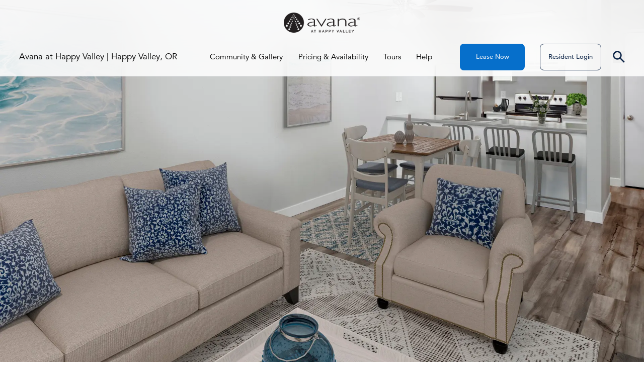

--- FILE ---
content_type: text/html; charset=utf-8
request_url: https://www.avanaathappyvalley.com/
body_size: 16001
content:
<!DOCTYPE html><html lang="en"><head><meta charSet="utf-8"/><link rel="canonical" href="https://www.avanaathappyvalley.com/"/><title>Avana at Happy Valley | Apartments in Happy Valley, OR</title><meta name="description" content="Avana at Happy Valley Apartments"/><meta name="viewport" content="width=device-width, initial-scale=1.0"/><meta property="og:title" content="Avana at Happy Valley | Apartments in Happy Valley, OR"/><meta property="og:description" content="Avana at Happy Valley Apartments"/><meta property="og:image" content="https://edge.sitecorecloud.io/greystarglo9870-propertywebb298-production-c6cd/media/Project/Property-Website/Avana-at-Happy-Valley---11624/Avana-at-Happy-Valley.png?h=908&amp;iar=0&amp;w=1919"/><link rel="icon" href="https://edge.sitecorecloud.io/greystarglo9870-propertywebb298-production-c6cd/media/Project/Property-Website/Property-Website/gs_icon.svg?h=10&amp;iar=0&amp;w=10" sizes="any" type="image/x-icon"/><meta name="msvalidate.01" content="826073D87D6EFE69140AF93CC219F77C"/><meta name="next-head-count" content="10"/><link data-next-font="" rel="preconnect" href="/" crossorigin="anonymous"/><link rel="preload" href="https://www.ocean650apts.com/_next/static/css/b315bacc1ad6a301.css" as="style"/><link rel="stylesheet" href="https://www.ocean650apts.com/_next/static/css/b315bacc1ad6a301.css" data-n-g=""/><link rel="preload" href="https://www.ocean650apts.com/_next/static/css/305156a4bbe211a7.css" as="style"/><link rel="stylesheet" href="https://www.ocean650apts.com/_next/static/css/305156a4bbe211a7.css" data-n-p=""/><noscript data-n-css=""></noscript><script defer="" nomodule="" src="https://www.ocean650apts.com/_next/static/chunks/polyfills-c67a75d1b6f99dc8.js"></script><script src="https://www.ocean650apts.com/_next/static/chunks/webpack-65c1653773f6cd52.js" defer=""></script><script src="https://www.ocean650apts.com/_next/static/chunks/framework-e14092e0d084b50d.js" defer=""></script><script src="https://www.ocean650apts.com/_next/static/chunks/main-006b1da445d621af.js" defer=""></script><script src="https://www.ocean650apts.com/_next/static/chunks/pages/_app-94e4d3bd4b70fb01.js" defer=""></script><script src="https://www.ocean650apts.com/_next/static/chunks/7d0bf13e-1755fc235e712ff7.js" defer=""></script><script src="https://www.ocean650apts.com/_next/static/chunks/95-17a337cbeb05d605.js" defer=""></script><script src="https://www.ocean650apts.com/_next/static/chunks/781-127a3777e0ea4692.js" defer=""></script><script src="https://www.ocean650apts.com/_next/static/chunks/pages/%5B%5B...path%5D%5D-23263ac96afd896e.js" defer=""></script><script src="https://www.ocean650apts.com/_next/static/LInnm2NgMKPbY52Z1jQd2/_buildManifest.js" defer=""></script><script src="https://www.ocean650apts.com/_next/static/LInnm2NgMKPbY52Z1jQd2/_ssgManifest.js" defer=""></script></head><body><div id="__next"><div class="prod-mode"><div style="position:relative;z-index:4"></div><header><div id="header"><div id="_headerSection"><style data-emotion="css y2hhsz">.css-y2hhsz{position:fixed;display:-webkit-box;display:-webkit-flex;display:-ms-flexbox;display:flex;-webkit-align-items:center;-webkit-box-align:center;-ms-flex-align:center;align-items:center;-webkit-box-pack:center;-ms-flex-pack:center;-webkit-justify-content:center;justify-content:center;right:0;bottom:0;top:0;left:0;background-color:rgba(0, 0, 0, 0.5);-webkit-tap-highlight-color:transparent;z-index:2;color:#9DA4AE;background:rgba(255, 255, 255, 0.70);-webkit-backdrop-filter:blur(4px);backdrop-filter:blur(4px);}</style><div aria-hidden="true" class="MuiBackdrop-root css-y2hhsz" style="opacity:0" data-testid="loader"><style data-emotion="css 8yzpf7 animation-61bdi0">.css-8yzpf7{display:inline-block;-webkit-animation:animation-61bdi0 1.4s linear infinite;animation:animation-61bdi0 1.4s linear infinite;}@-webkit-keyframes animation-61bdi0{0%{-webkit-transform:rotate(0deg);-moz-transform:rotate(0deg);-ms-transform:rotate(0deg);transform:rotate(0deg);}100%{-webkit-transform:rotate(360deg);-moz-transform:rotate(360deg);-ms-transform:rotate(360deg);transform:rotate(360deg);}}@keyframes animation-61bdi0{0%{-webkit-transform:rotate(0deg);-moz-transform:rotate(0deg);-ms-transform:rotate(0deg);transform:rotate(0deg);}100%{-webkit-transform:rotate(360deg);-moz-transform:rotate(360deg);-ms-transform:rotate(360deg);transform:rotate(360deg);}}</style><span class="MuiCircularProgress-root MuiCircularProgress-indeterminate MuiCircularProgress-colorInherit css-8yzpf7" style="width:40px;height:40px" role="progressbar"><style data-emotion="css 13o7eu2">.css-13o7eu2{display:block;}</style><svg class="MuiCircularProgress-svg css-13o7eu2" viewBox="22 22 44 44"><style data-emotion="css 14891ef animation-1p2h4ri">.css-14891ef{stroke:currentColor;stroke-dasharray:80px,200px;stroke-dashoffset:0;-webkit-animation:animation-1p2h4ri 1.4s ease-in-out infinite;animation:animation-1p2h4ri 1.4s ease-in-out infinite;}@-webkit-keyframes animation-1p2h4ri{0%{stroke-dasharray:1px,200px;stroke-dashoffset:0;}50%{stroke-dasharray:100px,200px;stroke-dashoffset:-15px;}100%{stroke-dasharray:100px,200px;stroke-dashoffset:-125px;}}@keyframes animation-1p2h4ri{0%{stroke-dasharray:1px,200px;stroke-dashoffset:0;}50%{stroke-dasharray:100px,200px;stroke-dashoffset:-15px;}100%{stroke-dasharray:100px,200px;stroke-dashoffset:-125px;}}</style><circle class="MuiCircularProgress-circle MuiCircularProgress-circleIndeterminate css-14891ef" cx="44" cy="44" r="20.2" fill="none" stroke-width="3.6"></circle></svg></span></div></div></div></header><main><div id="content" style="overflow:hidden"><div><style data-emotion="css y2hhsz">.css-y2hhsz{position:fixed;display:-webkit-box;display:-webkit-flex;display:-ms-flexbox;display:flex;-webkit-align-items:center;-webkit-box-align:center;-ms-flex-align:center;align-items:center;-webkit-box-pack:center;-ms-flex-pack:center;-webkit-justify-content:center;justify-content:center;right:0;bottom:0;top:0;left:0;background-color:rgba(0, 0, 0, 0.5);-webkit-tap-highlight-color:transparent;z-index:2;color:#9DA4AE;background:rgba(255, 255, 255, 0.70);-webkit-backdrop-filter:blur(4px);backdrop-filter:blur(4px);}</style><div aria-hidden="true" class="MuiBackdrop-root css-y2hhsz" style="opacity:0" data-testid="loader"><style data-emotion="css 8yzpf7 animation-61bdi0">.css-8yzpf7{display:inline-block;-webkit-animation:animation-61bdi0 1.4s linear infinite;animation:animation-61bdi0 1.4s linear infinite;}@-webkit-keyframes animation-61bdi0{0%{-webkit-transform:rotate(0deg);-moz-transform:rotate(0deg);-ms-transform:rotate(0deg);transform:rotate(0deg);}100%{-webkit-transform:rotate(360deg);-moz-transform:rotate(360deg);-ms-transform:rotate(360deg);transform:rotate(360deg);}}@keyframes animation-61bdi0{0%{-webkit-transform:rotate(0deg);-moz-transform:rotate(0deg);-ms-transform:rotate(0deg);transform:rotate(0deg);}100%{-webkit-transform:rotate(360deg);-moz-transform:rotate(360deg);-ms-transform:rotate(360deg);transform:rotate(360deg);}}</style><span class="MuiCircularProgress-root MuiCircularProgress-indeterminate MuiCircularProgress-colorInherit css-8yzpf7" style="width:40px;height:40px" role="progressbar"><style data-emotion="css 13o7eu2">.css-13o7eu2{display:block;}</style><svg class="MuiCircularProgress-svg css-13o7eu2" viewBox="22 22 44 44"><style data-emotion="css 14891ef animation-1p2h4ri">.css-14891ef{stroke:currentColor;stroke-dasharray:80px,200px;stroke-dashoffset:0;-webkit-animation:animation-1p2h4ri 1.4s ease-in-out infinite;animation:animation-1p2h4ri 1.4s ease-in-out infinite;}@-webkit-keyframes animation-1p2h4ri{0%{stroke-dasharray:1px,200px;stroke-dashoffset:0;}50%{stroke-dasharray:100px,200px;stroke-dashoffset:-15px;}100%{stroke-dasharray:100px,200px;stroke-dashoffset:-125px;}}@keyframes animation-1p2h4ri{0%{stroke-dasharray:1px,200px;stroke-dashoffset:0;}50%{stroke-dasharray:100px,200px;stroke-dashoffset:-15px;}100%{stroke-dasharray:100px,200px;stroke-dashoffset:-125px;}}</style><circle class="MuiCircularProgress-circle MuiCircularProgress-circleIndeterminate css-14891ef" cx="44" cy="44" r="20.2" fill="none" stroke-width="3.6"></circle></svg></span></div><style data-emotion="css y2hhsz">.css-y2hhsz{position:fixed;display:-webkit-box;display:-webkit-flex;display:-ms-flexbox;display:flex;-webkit-align-items:center;-webkit-box-align:center;-ms-flex-align:center;align-items:center;-webkit-box-pack:center;-ms-flex-pack:center;-webkit-justify-content:center;justify-content:center;right:0;bottom:0;top:0;left:0;background-color:rgba(0, 0, 0, 0.5);-webkit-tap-highlight-color:transparent;z-index:2;color:#9DA4AE;background:rgba(255, 255, 255, 0.70);-webkit-backdrop-filter:blur(4px);backdrop-filter:blur(4px);}</style><div aria-hidden="true" class="MuiBackdrop-root css-y2hhsz" style="opacity:0" data-testid="loader"><style data-emotion="css 8yzpf7 animation-61bdi0">.css-8yzpf7{display:inline-block;-webkit-animation:animation-61bdi0 1.4s linear infinite;animation:animation-61bdi0 1.4s linear infinite;}@-webkit-keyframes animation-61bdi0{0%{-webkit-transform:rotate(0deg);-moz-transform:rotate(0deg);-ms-transform:rotate(0deg);transform:rotate(0deg);}100%{-webkit-transform:rotate(360deg);-moz-transform:rotate(360deg);-ms-transform:rotate(360deg);transform:rotate(360deg);}}@keyframes animation-61bdi0{0%{-webkit-transform:rotate(0deg);-moz-transform:rotate(0deg);-ms-transform:rotate(0deg);transform:rotate(0deg);}100%{-webkit-transform:rotate(360deg);-moz-transform:rotate(360deg);-ms-transform:rotate(360deg);transform:rotate(360deg);}}</style><span class="MuiCircularProgress-root MuiCircularProgress-indeterminate MuiCircularProgress-colorInherit css-8yzpf7" style="width:40px;height:40px" role="progressbar"><style data-emotion="css 13o7eu2">.css-13o7eu2{display:block;}</style><svg class="MuiCircularProgress-svg css-13o7eu2" viewBox="22 22 44 44"><style data-emotion="css 14891ef animation-1p2h4ri">.css-14891ef{stroke:currentColor;stroke-dasharray:80px,200px;stroke-dashoffset:0;-webkit-animation:animation-1p2h4ri 1.4s ease-in-out infinite;animation:animation-1p2h4ri 1.4s ease-in-out infinite;}@-webkit-keyframes animation-1p2h4ri{0%{stroke-dasharray:1px,200px;stroke-dashoffset:0;}50%{stroke-dasharray:100px,200px;stroke-dashoffset:-15px;}100%{stroke-dasharray:100px,200px;stroke-dashoffset:-125px;}}@keyframes animation-1p2h4ri{0%{stroke-dasharray:1px,200px;stroke-dashoffset:0;}50%{stroke-dasharray:100px,200px;stroke-dashoffset:-15px;}100%{stroke-dasharray:100px,200px;stroke-dashoffset:-125px;}}</style><circle class="MuiCircularProgress-circle MuiCircularProgress-circleIndeterminate css-14891ef" cx="44" cy="44" r="20.2" fill="none" stroke-width="3.6"></circle></svg></span></div><style data-emotion="css y2hhsz">.css-y2hhsz{position:fixed;display:-webkit-box;display:-webkit-flex;display:-ms-flexbox;display:flex;-webkit-align-items:center;-webkit-box-align:center;-ms-flex-align:center;align-items:center;-webkit-box-pack:center;-ms-flex-pack:center;-webkit-justify-content:center;justify-content:center;right:0;bottom:0;top:0;left:0;background-color:rgba(0, 0, 0, 0.5);-webkit-tap-highlight-color:transparent;z-index:2;color:#9DA4AE;background:rgba(255, 255, 255, 0.70);-webkit-backdrop-filter:blur(4px);backdrop-filter:blur(4px);}</style><div aria-hidden="true" class="MuiBackdrop-root css-y2hhsz" style="opacity:0" data-testid="loader"><style data-emotion="css 8yzpf7 animation-61bdi0">.css-8yzpf7{display:inline-block;-webkit-animation:animation-61bdi0 1.4s linear infinite;animation:animation-61bdi0 1.4s linear infinite;}@-webkit-keyframes animation-61bdi0{0%{-webkit-transform:rotate(0deg);-moz-transform:rotate(0deg);-ms-transform:rotate(0deg);transform:rotate(0deg);}100%{-webkit-transform:rotate(360deg);-moz-transform:rotate(360deg);-ms-transform:rotate(360deg);transform:rotate(360deg);}}@keyframes animation-61bdi0{0%{-webkit-transform:rotate(0deg);-moz-transform:rotate(0deg);-ms-transform:rotate(0deg);transform:rotate(0deg);}100%{-webkit-transform:rotate(360deg);-moz-transform:rotate(360deg);-ms-transform:rotate(360deg);transform:rotate(360deg);}}</style><span class="MuiCircularProgress-root MuiCircularProgress-indeterminate MuiCircularProgress-colorInherit css-8yzpf7" style="width:40px;height:40px" role="progressbar"><style data-emotion="css 13o7eu2">.css-13o7eu2{display:block;}</style><svg class="MuiCircularProgress-svg css-13o7eu2" viewBox="22 22 44 44"><style data-emotion="css 14891ef animation-1p2h4ri">.css-14891ef{stroke:currentColor;stroke-dasharray:80px,200px;stroke-dashoffset:0;-webkit-animation:animation-1p2h4ri 1.4s ease-in-out infinite;animation:animation-1p2h4ri 1.4s ease-in-out infinite;}@-webkit-keyframes animation-1p2h4ri{0%{stroke-dasharray:1px,200px;stroke-dashoffset:0;}50%{stroke-dasharray:100px,200px;stroke-dashoffset:-15px;}100%{stroke-dasharray:100px,200px;stroke-dashoffset:-125px;}}@keyframes animation-1p2h4ri{0%{stroke-dasharray:1px,200px;stroke-dashoffset:0;}50%{stroke-dasharray:100px,200px;stroke-dashoffset:-15px;}100%{stroke-dasharray:100px,200px;stroke-dashoffset:-125px;}}</style><circle class="MuiCircularProgress-circle MuiCircularProgress-circleIndeterminate css-14891ef" cx="44" cy="44" r="20.2" fill="none" stroke-width="3.6"></circle></svg></span></div><style data-emotion="css y2hhsz">.css-y2hhsz{position:fixed;display:-webkit-box;display:-webkit-flex;display:-ms-flexbox;display:flex;-webkit-align-items:center;-webkit-box-align:center;-ms-flex-align:center;align-items:center;-webkit-box-pack:center;-ms-flex-pack:center;-webkit-justify-content:center;justify-content:center;right:0;bottom:0;top:0;left:0;background-color:rgba(0, 0, 0, 0.5);-webkit-tap-highlight-color:transparent;z-index:2;color:#9DA4AE;background:rgba(255, 255, 255, 0.70);-webkit-backdrop-filter:blur(4px);backdrop-filter:blur(4px);}</style><div aria-hidden="true" class="MuiBackdrop-root css-y2hhsz" style="opacity:0" data-testid="loader"><style data-emotion="css 8yzpf7 animation-61bdi0">.css-8yzpf7{display:inline-block;-webkit-animation:animation-61bdi0 1.4s linear infinite;animation:animation-61bdi0 1.4s linear infinite;}@-webkit-keyframes animation-61bdi0{0%{-webkit-transform:rotate(0deg);-moz-transform:rotate(0deg);-ms-transform:rotate(0deg);transform:rotate(0deg);}100%{-webkit-transform:rotate(360deg);-moz-transform:rotate(360deg);-ms-transform:rotate(360deg);transform:rotate(360deg);}}@keyframes animation-61bdi0{0%{-webkit-transform:rotate(0deg);-moz-transform:rotate(0deg);-ms-transform:rotate(0deg);transform:rotate(0deg);}100%{-webkit-transform:rotate(360deg);-moz-transform:rotate(360deg);-ms-transform:rotate(360deg);transform:rotate(360deg);}}</style><span class="MuiCircularProgress-root MuiCircularProgress-indeterminate MuiCircularProgress-colorInherit css-8yzpf7" style="width:40px;height:40px" role="progressbar"><style data-emotion="css 13o7eu2">.css-13o7eu2{display:block;}</style><svg class="MuiCircularProgress-svg css-13o7eu2" viewBox="22 22 44 44"><style data-emotion="css 14891ef animation-1p2h4ri">.css-14891ef{stroke:currentColor;stroke-dasharray:80px,200px;stroke-dashoffset:0;-webkit-animation:animation-1p2h4ri 1.4s ease-in-out infinite;animation:animation-1p2h4ri 1.4s ease-in-out infinite;}@-webkit-keyframes animation-1p2h4ri{0%{stroke-dasharray:1px,200px;stroke-dashoffset:0;}50%{stroke-dasharray:100px,200px;stroke-dashoffset:-15px;}100%{stroke-dasharray:100px,200px;stroke-dashoffset:-125px;}}@keyframes animation-1p2h4ri{0%{stroke-dasharray:1px,200px;stroke-dashoffset:0;}50%{stroke-dasharray:100px,200px;stroke-dashoffset:-15px;}100%{stroke-dasharray:100px,200px;stroke-dashoffset:-125px;}}</style><circle class="MuiCircularProgress-circle MuiCircularProgress-circleIndeterminate css-14891ef" cx="44" cy="44" r="20.2" fill="none" stroke-width="3.6"></circle></svg></span></div><style data-emotion="css y2hhsz">.css-y2hhsz{position:fixed;display:-webkit-box;display:-webkit-flex;display:-ms-flexbox;display:flex;-webkit-align-items:center;-webkit-box-align:center;-ms-flex-align:center;align-items:center;-webkit-box-pack:center;-ms-flex-pack:center;-webkit-justify-content:center;justify-content:center;right:0;bottom:0;top:0;left:0;background-color:rgba(0, 0, 0, 0.5);-webkit-tap-highlight-color:transparent;z-index:2;color:#9DA4AE;background:rgba(255, 255, 255, 0.70);-webkit-backdrop-filter:blur(4px);backdrop-filter:blur(4px);}</style><div aria-hidden="true" class="MuiBackdrop-root css-y2hhsz" style="opacity:0" data-testid="loader"><style data-emotion="css 8yzpf7 animation-61bdi0">.css-8yzpf7{display:inline-block;-webkit-animation:animation-61bdi0 1.4s linear infinite;animation:animation-61bdi0 1.4s linear infinite;}@-webkit-keyframes animation-61bdi0{0%{-webkit-transform:rotate(0deg);-moz-transform:rotate(0deg);-ms-transform:rotate(0deg);transform:rotate(0deg);}100%{-webkit-transform:rotate(360deg);-moz-transform:rotate(360deg);-ms-transform:rotate(360deg);transform:rotate(360deg);}}@keyframes animation-61bdi0{0%{-webkit-transform:rotate(0deg);-moz-transform:rotate(0deg);-ms-transform:rotate(0deg);transform:rotate(0deg);}100%{-webkit-transform:rotate(360deg);-moz-transform:rotate(360deg);-ms-transform:rotate(360deg);transform:rotate(360deg);}}</style><span class="MuiCircularProgress-root MuiCircularProgress-indeterminate MuiCircularProgress-colorInherit css-8yzpf7" style="width:40px;height:40px" role="progressbar"><style data-emotion="css 13o7eu2">.css-13o7eu2{display:block;}</style><svg class="MuiCircularProgress-svg css-13o7eu2" viewBox="22 22 44 44"><style data-emotion="css 14891ef animation-1p2h4ri">.css-14891ef{stroke:currentColor;stroke-dasharray:80px,200px;stroke-dashoffset:0;-webkit-animation:animation-1p2h4ri 1.4s ease-in-out infinite;animation:animation-1p2h4ri 1.4s ease-in-out infinite;}@-webkit-keyframes animation-1p2h4ri{0%{stroke-dasharray:1px,200px;stroke-dashoffset:0;}50%{stroke-dasharray:100px,200px;stroke-dashoffset:-15px;}100%{stroke-dasharray:100px,200px;stroke-dashoffset:-125px;}}@keyframes animation-1p2h4ri{0%{stroke-dasharray:1px,200px;stroke-dashoffset:0;}50%{stroke-dasharray:100px,200px;stroke-dashoffset:-15px;}100%{stroke-dasharray:100px,200px;stroke-dashoffset:-125px;}}</style><circle class="MuiCircularProgress-circle MuiCircularProgress-circleIndeterminate css-14891ef" cx="44" cy="44" r="20.2" fill="none" stroke-width="3.6"></circle></svg></span></div><style data-emotion="css y2hhsz">.css-y2hhsz{position:fixed;display:-webkit-box;display:-webkit-flex;display:-ms-flexbox;display:flex;-webkit-align-items:center;-webkit-box-align:center;-ms-flex-align:center;align-items:center;-webkit-box-pack:center;-ms-flex-pack:center;-webkit-justify-content:center;justify-content:center;right:0;bottom:0;top:0;left:0;background-color:rgba(0, 0, 0, 0.5);-webkit-tap-highlight-color:transparent;z-index:2;color:#9DA4AE;background:rgba(255, 255, 255, 0.70);-webkit-backdrop-filter:blur(4px);backdrop-filter:blur(4px);}</style><div aria-hidden="true" class="MuiBackdrop-root css-y2hhsz" style="opacity:0" data-testid="loader"><style data-emotion="css 8yzpf7 animation-61bdi0">.css-8yzpf7{display:inline-block;-webkit-animation:animation-61bdi0 1.4s linear infinite;animation:animation-61bdi0 1.4s linear infinite;}@-webkit-keyframes animation-61bdi0{0%{-webkit-transform:rotate(0deg);-moz-transform:rotate(0deg);-ms-transform:rotate(0deg);transform:rotate(0deg);}100%{-webkit-transform:rotate(360deg);-moz-transform:rotate(360deg);-ms-transform:rotate(360deg);transform:rotate(360deg);}}@keyframes animation-61bdi0{0%{-webkit-transform:rotate(0deg);-moz-transform:rotate(0deg);-ms-transform:rotate(0deg);transform:rotate(0deg);}100%{-webkit-transform:rotate(360deg);-moz-transform:rotate(360deg);-ms-transform:rotate(360deg);transform:rotate(360deg);}}</style><span class="MuiCircularProgress-root MuiCircularProgress-indeterminate MuiCircularProgress-colorInherit css-8yzpf7" style="width:40px;height:40px" role="progressbar"><style data-emotion="css 13o7eu2">.css-13o7eu2{display:block;}</style><svg class="MuiCircularProgress-svg css-13o7eu2" viewBox="22 22 44 44"><style data-emotion="css 14891ef animation-1p2h4ri">.css-14891ef{stroke:currentColor;stroke-dasharray:80px,200px;stroke-dashoffset:0;-webkit-animation:animation-1p2h4ri 1.4s ease-in-out infinite;animation:animation-1p2h4ri 1.4s ease-in-out infinite;}@-webkit-keyframes animation-1p2h4ri{0%{stroke-dasharray:1px,200px;stroke-dashoffset:0;}50%{stroke-dasharray:100px,200px;stroke-dashoffset:-15px;}100%{stroke-dasharray:100px,200px;stroke-dashoffset:-125px;}}@keyframes animation-1p2h4ri{0%{stroke-dasharray:1px,200px;stroke-dashoffset:0;}50%{stroke-dasharray:100px,200px;stroke-dashoffset:-15px;}100%{stroke-dasharray:100px,200px;stroke-dashoffset:-125px;}}</style><circle class="MuiCircularProgress-circle MuiCircularProgress-circleIndeterminate css-14891ef" cx="44" cy="44" r="20.2" fill="none" stroke-width="3.6"></circle></svg></span></div><style data-emotion="css y2hhsz">.css-y2hhsz{position:fixed;display:-webkit-box;display:-webkit-flex;display:-ms-flexbox;display:flex;-webkit-align-items:center;-webkit-box-align:center;-ms-flex-align:center;align-items:center;-webkit-box-pack:center;-ms-flex-pack:center;-webkit-justify-content:center;justify-content:center;right:0;bottom:0;top:0;left:0;background-color:rgba(0, 0, 0, 0.5);-webkit-tap-highlight-color:transparent;z-index:2;color:#9DA4AE;background:rgba(255, 255, 255, 0.70);-webkit-backdrop-filter:blur(4px);backdrop-filter:blur(4px);}</style><div aria-hidden="true" class="MuiBackdrop-root css-y2hhsz" style="opacity:0" data-testid="loader"><style data-emotion="css 8yzpf7 animation-61bdi0">.css-8yzpf7{display:inline-block;-webkit-animation:animation-61bdi0 1.4s linear infinite;animation:animation-61bdi0 1.4s linear infinite;}@-webkit-keyframes animation-61bdi0{0%{-webkit-transform:rotate(0deg);-moz-transform:rotate(0deg);-ms-transform:rotate(0deg);transform:rotate(0deg);}100%{-webkit-transform:rotate(360deg);-moz-transform:rotate(360deg);-ms-transform:rotate(360deg);transform:rotate(360deg);}}@keyframes animation-61bdi0{0%{-webkit-transform:rotate(0deg);-moz-transform:rotate(0deg);-ms-transform:rotate(0deg);transform:rotate(0deg);}100%{-webkit-transform:rotate(360deg);-moz-transform:rotate(360deg);-ms-transform:rotate(360deg);transform:rotate(360deg);}}</style><span class="MuiCircularProgress-root MuiCircularProgress-indeterminate MuiCircularProgress-colorInherit css-8yzpf7" style="width:40px;height:40px" role="progressbar"><style data-emotion="css 13o7eu2">.css-13o7eu2{display:block;}</style><svg class="MuiCircularProgress-svg css-13o7eu2" viewBox="22 22 44 44"><style data-emotion="css 14891ef animation-1p2h4ri">.css-14891ef{stroke:currentColor;stroke-dasharray:80px,200px;stroke-dashoffset:0;-webkit-animation:animation-1p2h4ri 1.4s ease-in-out infinite;animation:animation-1p2h4ri 1.4s ease-in-out infinite;}@-webkit-keyframes animation-1p2h4ri{0%{stroke-dasharray:1px,200px;stroke-dashoffset:0;}50%{stroke-dasharray:100px,200px;stroke-dashoffset:-15px;}100%{stroke-dasharray:100px,200px;stroke-dashoffset:-125px;}}@keyframes animation-1p2h4ri{0%{stroke-dasharray:1px,200px;stroke-dashoffset:0;}50%{stroke-dasharray:100px,200px;stroke-dashoffset:-15px;}100%{stroke-dasharray:100px,200px;stroke-dashoffset:-125px;}}</style><circle class="MuiCircularProgress-circle MuiCircularProgress-circleIndeterminate css-14891ef" cx="44" cy="44" r="20.2" fill="none" stroke-width="3.6"></circle></svg></span></div><style data-emotion="css y2hhsz">.css-y2hhsz{position:fixed;display:-webkit-box;display:-webkit-flex;display:-ms-flexbox;display:flex;-webkit-align-items:center;-webkit-box-align:center;-ms-flex-align:center;align-items:center;-webkit-box-pack:center;-ms-flex-pack:center;-webkit-justify-content:center;justify-content:center;right:0;bottom:0;top:0;left:0;background-color:rgba(0, 0, 0, 0.5);-webkit-tap-highlight-color:transparent;z-index:2;color:#9DA4AE;background:rgba(255, 255, 255, 0.70);-webkit-backdrop-filter:blur(4px);backdrop-filter:blur(4px);}</style><div aria-hidden="true" class="MuiBackdrop-root css-y2hhsz" style="opacity:0" data-testid="loader"><style data-emotion="css 8yzpf7 animation-61bdi0">.css-8yzpf7{display:inline-block;-webkit-animation:animation-61bdi0 1.4s linear infinite;animation:animation-61bdi0 1.4s linear infinite;}@-webkit-keyframes animation-61bdi0{0%{-webkit-transform:rotate(0deg);-moz-transform:rotate(0deg);-ms-transform:rotate(0deg);transform:rotate(0deg);}100%{-webkit-transform:rotate(360deg);-moz-transform:rotate(360deg);-ms-transform:rotate(360deg);transform:rotate(360deg);}}@keyframes animation-61bdi0{0%{-webkit-transform:rotate(0deg);-moz-transform:rotate(0deg);-ms-transform:rotate(0deg);transform:rotate(0deg);}100%{-webkit-transform:rotate(360deg);-moz-transform:rotate(360deg);-ms-transform:rotate(360deg);transform:rotate(360deg);}}</style><span class="MuiCircularProgress-root MuiCircularProgress-indeterminate MuiCircularProgress-colorInherit css-8yzpf7" style="width:40px;height:40px" role="progressbar"><style data-emotion="css 13o7eu2">.css-13o7eu2{display:block;}</style><svg class="MuiCircularProgress-svg css-13o7eu2" viewBox="22 22 44 44"><style data-emotion="css 14891ef animation-1p2h4ri">.css-14891ef{stroke:currentColor;stroke-dasharray:80px,200px;stroke-dashoffset:0;-webkit-animation:animation-1p2h4ri 1.4s ease-in-out infinite;animation:animation-1p2h4ri 1.4s ease-in-out infinite;}@-webkit-keyframes animation-1p2h4ri{0%{stroke-dasharray:1px,200px;stroke-dashoffset:0;}50%{stroke-dasharray:100px,200px;stroke-dashoffset:-15px;}100%{stroke-dasharray:100px,200px;stroke-dashoffset:-125px;}}@keyframes animation-1p2h4ri{0%{stroke-dasharray:1px,200px;stroke-dashoffset:0;}50%{stroke-dasharray:100px,200px;stroke-dashoffset:-15px;}100%{stroke-dasharray:100px,200px;stroke-dashoffset:-125px;}}</style><circle class="MuiCircularProgress-circle MuiCircularProgress-circleIndeterminate css-14891ef" cx="44" cy="44" r="20.2" fill="none" stroke-width="3.6"></circle></svg></span></div></div></div></main><footer><div id="footer"><div id="_footerSection" data-testid="footer-section"> </div></div></footer></div></div><script id="__NEXT_DATA__" type="application/json">{"props":{"pageProps":{"site":{"pointOfSale":{"en":"Property-Website"},"name":"Avana at Happy Valley - 11624","hostName":"www.avanaathappyvalley.com","language":"en"},"locale":"en","layoutData":{"sitecore":{"context":{"pageEditing":false,"site":{"name":"Avana at Happy Valley - 11624"},"pageState":"normal","editMode":"chromes","language":"en","itemPath":"/","variantId":"_default"},"route":{"name":"Main Page","displayName":"Main Page","fields":{"Content":{"value":""},"Title":{"value":"Main Page"},"NavigationTitle":{"value":"Main Page"},"NavigationFilter":[],"NavigationClass":null,"Page Design":null,"SxaTags":[]},"databaseName":"master","deviceId":"fe5d7fdf-89c0-4d99-9aa3-b5fbd009c9f3","itemId":"ba813ef4-4106-4dac-a089-08c77d287873","itemLanguage":"en","itemVersion":1,"layoutId":"96e5f4ba-a2cf-4a4c-a4e7-64da88226362","templateId":"5f7e4752-dad0-4440-b066-a25d1e285528","templateName":"Page","placeholders":{"headless-header":[{"uid":"9c3407de-da0b-41c1-a9f3-6eaa53f90731","componentName":"HeaderSection","dataSource":"af062fe6-d175-4dff-8803-282d27a6774d","params":{"CacheClearingBehavior":"Clear on publish"},"fields":{"chatbotDisclaimerBtnText":{"value":""},"chatbotDisclaimerDescription":{"value":""},"chatbotDisclaimerTitle":{"value":""},"chatbotHeaderTitle":{"value":""},"chatbotLogo":{"value":{}},"chatbotLogoAEM":{"value":{}},"chatbotRefreshTokenURL":{"value":""},"chatbotTokenURL":{"value":""},"contactType":{"value":""},"hostSite":{"value":""},"isChatbotVisible":{"value":false},"propertyFullName":{"value":""},"salesforceData":[{"id":"b364acc1-9dbf-44ce-85a8-951fc1f535a8","url":"/Settings/Saleforce-Data/Tags","name":"Tags","displayName":"Tags","fields":{}},{"id":"e7f3d373-353e-4f32-b6ab-2fe03afe4bb7","url":"/Settings/Saleforce-Data/Property-Info","name":"Property Info","displayName":"Property Info","fields":{"showPetIcon":{"value":"True"},"propertyType":{"value":"Residential"},"propertyWebsiteURL":{"value":"https://www.avanaathappyvalley.com"},"productType":{"value":"Garden"},"propertyEmail":{"value":"avanahv@greystar.com"},"propertyName":{"value":"Avana at Happy Valley"},"propertyTelephoneNumber":{"value":"503-213-3707"},"division":{"value":"Owned-West"},"leasingEmail":{"value":"reflectionshvleasing@greystar.com"},"operationalContactTelephoneNumber":{"value":""},"displayWalkscore":{"value":"True"},"gmbID":{"value":"ChIJPTa_EHx1lVQRWoKDwJHJKEw"},"longDescription":{"value":""},"marketArea":{"value":"Greater Portland"},"shortDescription":{"value":""},"disclosuresAndLicenses":{"value":""},"policies":{"value":""},"propertyGeoCodeLongitude":{"value":"-122.572586009885"},"propertyState":{"value":"OR"},"propertyZipCode":{"value":"97086"},"region":{"value":"Oregon"},"propertyAddress":{"value":"8800 SE Causey Loop"},"propertyCity":{"value":"Happy Valley"},"propertyCountry":{"value":"United States"},"propertyGeoCodeLatitude":{"value":"45.4399908343729"},"mas":{"value":""},"pinterestListingURL":{"value":""},"twitterListingURL":{"value":""},"apartmentsDotComURL":{"value":""},"facebookListingURL":{"value":""},"instagramListingURL":{"value":""},"adaURL":{"value":"https://www.greystar.com/fair-housing-statement"},"disclosureURL":{"value":"https://www.greystar.com/disclosures-and-licenses"},"dmcaURL":{"value":"https://www.greystar.com/terms-of-use#Copyright%20Infringement%20Policy"},"onlineLeasingURL":{"value":"https://myavanaathappyvalleyor.prospectportal.com/Apartments/module/application_authentication/property[id]/1126401/"},"privacyURL":{"value":"https://www.greystar.com/privacy"},"residentPortalURL":{"value":"https://myavanaathappyvalleyor.residentportal.com/resident_portal/?module=authentication\u0026action=view_login"}}},{"id":"e5bc4d61-6b59-42a3-9b9a-d8e44f5eecb1","url":"/Settings/Saleforce-Data/Property-Info/Amenities","name":"Amenities","displayName":"Amenities","fields":{"Items":[{"id":"902f0a16-6af2-44a9-bbc8-9550b7aa6791","url":"/Settings/Saleforce-Data/Property-Info/Amenities/Bark-Park","name":"Bark Park","displayName":"Bark Park","fields":{"aemImage":{"value":{}},"amenitiesTag":{"value":"Oceanfront"},"description":{"value":"Bark Park"},"displayOrder":{"value":"6"},"icon":{"value":{}},"iconOnHover":{"value":{}},"image":{"value":{}}}},{"id":"15597916-41ad-4248-8c75-a82da3b019d0","url":"/Settings/Saleforce-Data/Property-Info/Amenities/Community-Lounge","name":"Community Lounge","displayName":"Community Lounge","fields":{"aemImage":{"value":{}},"amenitiesTag":{"value":"Clubhouse"},"description":{"value":"Community Lounge"},"displayOrder":{"value":"1"},"icon":{"value":{}},"iconOnHover":{"value":{}},"image":{"value":{}}}},{"id":"fa426eb7-8220-4e45-b731-becdc13662ec","url":"/Settings/Saleforce-Data/Property-Info/Amenities/Fitness-Center","name":"Fitness Center","displayName":"Fitness Center","fields":{"aemImage":{"value":{}},"amenitiesTag":{"value":"Fitness"},"description":{"value":"Fitness Center"},"displayOrder":{"value":"2"},"icon":{"value":{}},"iconOnHover":{"value":{}},"image":{"value":{}}}},{"id":"ef80a86b-32d6-436a-bfcf-bbb6530328bf","url":"/Settings/Saleforce-Data/Property-Info/Amenities/Laundry-Facility","name":"Laundry Facility","displayName":"Laundry Facility","fields":{"aemImage":{"value":{}},"amenitiesTag":{"value":"Washer And Dryer"},"description":{"value":"Laundry Facility"},"displayOrder":{"value":"5"},"icon":{"value":{}},"iconOnHover":{"value":{}},"image":{"value":{}}}},{"id":"879685e3-c5da-4f67-8d4c-179b1fc5176b","url":"/Settings/Saleforce-Data/Property-Info/Amenities/Outdoor-BBQ","name":"Outdoor BBQ","displayName":"Outdoor BBQ","fields":{"aemImage":{"value":{}},"amenitiesTag":{"value":"Roof Top Deck"},"description":{"value":"Outdoor BBQ"},"displayOrder":{"value":"4"},"icon":{"value":{}},"iconOnHover":{"value":{}},"image":{"value":{}}}},{"id":"d8aa2888-e1de-4721-bada-e3194387b910","url":"/Settings/Saleforce-Data/Property-Info/Amenities/Swimming-Pool","name":"Swimming Pool","displayName":"Swimming Pool","fields":{"aemImage":{"value":{}},"amenitiesTag":{"value":"Pool"},"description":{"value":"Swimming Pool"},"displayOrder":{"value":"3"},"icon":{"value":{}},"iconOnHover":{"value":{}},"image":{"value":{}}}},{"id":"9f4e008b-8209-4285-a3f7-3dfa3a9be914","url":"/Settings/Saleforce-Data/Property-Info/Amenities/Sports-Court","name":"Sports Court","displayName":"Sports Court","fields":{"aemImage":{"value":{}},"amenitiesTag":{"value":""},"description":{"value":"Sports Court"},"displayOrder":{"value":""},"icon":{"value":{}},"iconOnHover":{"value":{}},"image":{"value":{}}}},{"id":"51eb1dff-61c6-4b88-beb5-cb0ab39a033e","url":"/Settings/Saleforce-Data/Property-Info/Amenities/Close-to-Clackamas-Town-Center-and-Promenade","name":"Close to Clackamas Town Center and Promenade","displayName":"Close to Clackamas Town Center and Promenade","fields":{"aemImage":{"value":{}},"amenitiesTag":{"value":""},"description":{"value":"Close to Clackamas Town Center and Promenade"},"displayOrder":{"value":""},"icon":{"value":{}},"iconOnHover":{"value":{}},"image":{"value":{}}}},{"id":"bc4d7770-27b2-4598-af26-b1f3db308f83","url":"/Settings/Saleforce-Data/Property-Info/Amenities/Close-to-Clackamas-Town-Center-Transit-Center","name":"Close to Clackamas Town Center Transit Center","displayName":"Close to Clackamas Town Center Transit Center","fields":{"aemImage":{"value":{}},"amenitiesTag":{"value":""},"description":{"value":"Close to Clackamas Town Center Transit Center"},"displayOrder":{"value":""},"icon":{"value":{}},"iconOnHover":{"value":{}},"image":{"value":{}}}}]}},{"id":"fb7b1b29-a290-45b5-a826-428ec2ef2ad8","url":"/Settings/Saleforce-Data/Property-Info/Features","name":"Features","displayName":"Features","fields":{"Items":[{"id":"2e6724a7-c83e-4da4-99a4-62d6f7d69e36","url":"/Settings/Saleforce-Data/Property-Info/Features/Balcony,-Deck-or-Patio","name":"Balcony, Deck or Patio","displayName":"Balcony, Deck or Patio","fields":{"aemImage":{"value":{}},"amenitiesTag":{"value":"Balcony"},"description":{"value":"Balcony, Deck or Patio"},"displayOrder":{"value":"6"},"icon":{"value":{}},"iconOnHover":{"value":{}},"image":{"value":{}}}},{"id":"320bf3f5-e284-41f6-aa1e-352a53495133","url":"/Settings/Saleforce-Data/Property-Info/Features/Eat-In-Kitchen-or-Dining-Room","name":"Eat-In Kitchen or Dining Room","displayName":"Eat-In Kitchen or Dining Room","fields":{"aemImage":{"value":{}},"amenitiesTag":{"value":"Kitchen Cabinets"},"description":{"value":"Eat-In Kitchen or Dining Room"},"displayOrder":{"value":"4"},"icon":{"value":{}},"iconOnHover":{"value":{}},"image":{"value":{}}}},{"id":"a28a0e0c-e210-4b53-add6-b90dd124ddf1","url":"/Settings/Saleforce-Data/Property-Info/Features/Equipped-Kitchens","name":"Equipped Kitchens","displayName":"Equipped Kitchens","fields":{"aemImage":{"value":{}},"amenitiesTag":{"value":"Steel Appliances"},"description":{"value":"Equipped Kitchens"},"displayOrder":{"value":"3"},"icon":{"value":{}},"iconOnHover":{"value":{}},"image":{"value":{}}}},{"id":"385370bb-18c3-4fe8-8ae3-171474e4eb1b","url":"/Settings/Saleforce-Data/Property-Info/Features/Fireplace,-w-,","name":"Fireplace*","displayName":"Fireplace*","fields":{"aemImage":{"value":{}},"amenitiesTag":{"value":"Roof"},"description":{"value":"Fireplace*"},"displayOrder":{"value":"2"},"icon":{"value":{}},"iconOnHover":{"value":{}},"image":{"value":{}}}},{"id":"d0f13e0b-6a61-4731-a8ac-aea733e814b1","url":"/Settings/Saleforce-Data/Property-Info/Features/Spacious-Layouts","name":"Spacious Layouts","displayName":"Spacious Layouts","fields":{"aemImage":{"value":{}},"amenitiesTag":{"value":"Corner Unit"},"description":{"value":"Spacious Layouts"},"displayOrder":{"value":"1"},"icon":{"value":{}},"iconOnHover":{"value":{}},"image":{"value":{}}}}]}},{"id":"871336d7-aed4-412e-8486-8035878c6b39","url":"/Settings/Saleforce-Data/Property-Info/Holiday-Office-Hours","name":"Holiday Office Hours","displayName":"Holiday Office Hours","fields":{"items":[{"id":"136f0659-5df1-41a2-b52f-2684fbb4557d","url":"/Settings/Saleforce-Data/Property-Info/Holiday-Office-Hours/2023-11-23","name":"2023-11-23","displayName":"2023-11-23","fields":{"closeTime":{"value":"CLOSED"},"dayOfTheWeek":{"value":"2023-11-23"},"openOrClosed":{"value":"Closed"},"openTime":{"value":"CLOSED"}}},{"id":"d16bd645-2c0c-42c5-9dab-c48cc54cb52b","url":"/Settings/Saleforce-Data/Property-Info/Holiday-Office-Hours/2023-12-25","name":"2023-12-25","displayName":"2023-12-25","fields":{"closeTime":{"value":"CLOSED"},"dayOfTheWeek":{"value":"2023-12-25"},"openOrClosed":{"value":"Closed"},"openTime":{"value":"CLOSED"}}},{"id":"592a92f0-b930-461c-b7a7-22e9eebab1f5","url":"/Settings/Saleforce-Data/Property-Info/Holiday-Office-Hours/2024-01-01","name":"2024-01-01","displayName":"2024-01-01","fields":{"closeTime":{"value":"CLOSED"},"dayOfTheWeek":{"value":"2024-01-01"},"openOrClosed":{"value":"Closed"},"openTime":{"value":"CLOSED"}}},{"id":"0be0f50b-b1c4-4d3f-a089-7089bfcc6fae","url":"/Settings/Saleforce-Data/Property-Info/Holiday-Office-Hours/2024-01-15","name":"2024-01-15","displayName":"2024-01-15","fields":{"closeTime":{"value":"CLOSED"},"dayOfTheWeek":{"value":"2024-01-15"},"openOrClosed":{"value":"Closed"},"openTime":{"value":"CLOSED"}}},{"id":"727641b0-633a-427b-bb32-3e7d04e90d3b","url":"/Settings/Saleforce-Data/Property-Info/Holiday-Office-Hours/2024-03-31","name":"2024-03-31","displayName":"2024-03-31","fields":{"closeTime":{"value":"CLOSED"},"dayOfTheWeek":{"value":"2024-03-31"},"openOrClosed":{"value":"Closed"},"openTime":{"value":"CLOSED"}}},{"id":"cd099540-2b98-4afa-a991-a0113641198c","url":"/Settings/Saleforce-Data/Property-Info/Holiday-Office-Hours/2024-05-27","name":"2024-05-27","displayName":"2024-05-27","fields":{"closeTime":{"value":"CLOSED"},"dayOfTheWeek":{"value":"2024-05-27"},"openOrClosed":{"value":"Closed"},"openTime":{"value":"CLOSED"}}},{"id":"472ce807-1421-4f19-9d9e-f2f4cdcaef60","url":"/Settings/Saleforce-Data/Property-Info/Holiday-Office-Hours/2024-07-04","name":"2024-07-04","displayName":"2024-07-04","fields":{"closeTime":{"value":"CLOSED"},"dayOfTheWeek":{"value":"2024-07-04"},"openOrClosed":{"value":"Closed"},"openTime":{"value":"CLOSED"}}},{"id":"ad6bf0fd-1a3a-4e10-977c-10f8760a93f8","url":"/Settings/Saleforce-Data/Property-Info/Holiday-Office-Hours/2024-09-02","name":"2024-09-02","displayName":"2024-09-02","fields":{"closeTime":{"value":"CLOSED"},"dayOfTheWeek":{"value":"2024-09-02"},"openOrClosed":{"value":"Closed"},"openTime":{"value":"CLOSED"}}},{"id":"34e77bfb-adbe-49a4-9d8a-08cc20192ddb","url":"/Settings/Saleforce-Data/Property-Info/Holiday-Office-Hours/2024-11-28","name":"2024-11-28","displayName":"2024-11-28","fields":{"closeTime":{"value":"CLOSED"},"dayOfTheWeek":{"value":"2024-11-28"},"openOrClosed":{"value":"Closed"},"openTime":{"value":"CLOSED"}}},{"id":"bdddabf0-e235-4f3d-8a3f-18aad6ccb38c","url":"/Settings/Saleforce-Data/Property-Info/Holiday-Office-Hours/2024-12-25","name":"2024-12-25","displayName":"2024-12-25","fields":{"closeTime":{"value":"CLOSED"},"dayOfTheWeek":{"value":"2024-12-25"},"openOrClosed":{"value":"Closed"},"openTime":{"value":"CLOSED"}}},{"id":"57adf9fe-7fcc-4bbf-91c7-20a49f3abab2","url":"/Settings/Saleforce-Data/Property-Info/Holiday-Office-Hours/2025-01-01","name":"2025-01-01","displayName":"2025-01-01","fields":{"closeTime":{"value":"CLOSED"},"dayOfTheWeek":{"value":"2025-01-01"},"openOrClosed":{"value":"Closed"},"openTime":{"value":"CLOSED"}}},{"id":"ead1360e-757b-4269-bdf2-256a2e5d1903","url":"/Settings/Saleforce-Data/Property-Info/Holiday-Office-Hours/2025-01-20","name":"2025-01-20","displayName":"2025-01-20","fields":{"closeTime":{"value":"CLOSED"},"dayOfTheWeek":{"value":"2025-01-20"},"openOrClosed":{"value":"Closed"},"openTime":{"value":"CLOSED"}}},{"id":"c6830dbe-ad5b-4a8a-b3b1-2035b60f9f43","url":"/Settings/Saleforce-Data/Property-Info/Holiday-Office-Hours/2025-04-20","name":"2025-04-20","displayName":"2025-04-20","fields":{"closeTime":{"value":"CLOSED"},"dayOfTheWeek":{"value":"2025-04-20"},"openOrClosed":{"value":"Closed"},"openTime":{"value":"CLOSED"}}},{"id":"7226037e-334c-4df7-a3b3-bea4a0e291ee","url":"/Settings/Saleforce-Data/Property-Info/Holiday-Office-Hours/2025-05-26","name":"2025-05-26","displayName":"2025-05-26","fields":{"closeTime":{"value":"CLOSED"},"dayOfTheWeek":{"value":"2025-05-26"},"openOrClosed":{"value":"Closed"},"openTime":{"value":"CLOSED"}}},{"id":"6c5cb9ca-b0a2-4236-881e-7d4900bf5e39","url":"/Settings/Saleforce-Data/Property-Info/Holiday-Office-Hours/2025-07-04","name":"2025-07-04","displayName":"2025-07-04","fields":{"closeTime":{"value":"CLOSED"},"dayOfTheWeek":{"value":"2025-07-04"},"openOrClosed":{"value":"Closed"},"openTime":{"value":"CLOSED"}}},{"id":"93bd3bd1-eec9-48fa-b5a6-ba2a780fff49","url":"/Settings/Saleforce-Data/Property-Info/Holiday-Office-Hours/2025-11-27","name":"2025-11-27","displayName":"2025-11-27","fields":{"closeTime":{"value":"CLOSED"},"dayOfTheWeek":{"value":"2025-11-27"},"openOrClosed":{"value":"Closed"},"openTime":{"value":"CLOSED"}}},{"id":"675a816b-b154-4246-9251-d678ff6d90fb","url":"/Settings/Saleforce-Data/Property-Info/Holiday-Office-Hours/2025-12-25","name":"2025-12-25","displayName":"2025-12-25","fields":{"closeTime":{"value":"CLOSED"},"dayOfTheWeek":{"value":"2025-12-25"},"openOrClosed":{"value":"Closed"},"openTime":{"value":"CLOSED"}}}]}},{"id":"930402d7-1801-44f1-abe9-6a61d77e5a74","url":"/Settings/Saleforce-Data/Property-Info/Standard-Office-Hours","name":"Standard Office Hours","displayName":"Standard Office Hours","fields":{"items":[{"id":"3d4e1949-5cc8-4ec7-9224-4482277a02a7","url":"/Settings/Saleforce-Data/Property-Info/Standard-Office-Hours/Friday","name":"Friday","displayName":"Friday","fields":{"closeTime":{"value":"6:00PM"},"dayOfTheWeek":{"value":"Friday"},"openOrClosed":{"value":"Open"},"openTime":{"value":"10:00AM"}}},{"id":"dac486a7-df9e-40fe-b02b-a58ae728e75a","url":"/Settings/Saleforce-Data/Property-Info/Standard-Office-Hours/Monday","name":"Monday","displayName":"Monday","fields":{"closeTime":{"value":"6:00PM"},"dayOfTheWeek":{"value":"Monday"},"openOrClosed":{"value":"Open"},"openTime":{"value":"10:00AM"}}},{"id":"3290a97a-4f0f-4e3e-9228-0fdbab3a7b96","url":"/Settings/Saleforce-Data/Property-Info/Standard-Office-Hours/Saturday","name":"Saturday","displayName":"Saturday","fields":{"closeTime":{"value":"5:00PM"},"dayOfTheWeek":{"value":"Saturday"},"openOrClosed":{"value":"Open"},"openTime":{"value":"11:00AM"}}},{"id":"493cd4b4-e777-44d7-9b3e-ceff23e9917a","url":"/Settings/Saleforce-Data/Property-Info/Standard-Office-Hours/Sunday","name":"Sunday","displayName":"Sunday","fields":{"closeTime":{"value":"CLOSED"},"dayOfTheWeek":{"value":"Sunday"},"openOrClosed":{"value":"Closed"},"openTime":{"value":"CLOSED"}}},{"id":"1fee162c-c6d5-46f7-80e1-e24426c41b56","url":"/Settings/Saleforce-Data/Property-Info/Standard-Office-Hours/Thursday","name":"Thursday","displayName":"Thursday","fields":{"closeTime":{"value":"6:00PM"},"dayOfTheWeek":{"value":"Thursday"},"openOrClosed":{"value":"Open"},"openTime":{"value":"10:00AM"}}},{"id":"2e99e3df-344c-4ef5-a3b1-ae929a89b2ab","url":"/Settings/Saleforce-Data/Property-Info/Standard-Office-Hours/Tuesday","name":"Tuesday","displayName":"Tuesday","fields":{"closeTime":{"value":"6:00PM"},"dayOfTheWeek":{"value":"Tuesday"},"openOrClosed":{"value":"Open"},"openTime":{"value":"10:00AM"}}},{"id":"60004d0e-846c-4f93-9d8e-43c4c2393f85","url":"/Settings/Saleforce-Data/Property-Info/Standard-Office-Hours/Wednesday","name":"Wednesday","displayName":"Wednesday","fields":{"closeTime":{"value":"6:00PM"},"dayOfTheWeek":{"value":"Wednesday"},"openOrClosed":{"value":"Open"},"openTime":{"value":"10:00AM"}}}]}}],"siteConfiguration":[{"id":"bf07035d-e163-4280-ac35-7a5a8ffa9a4b","url":"/Settings/Site-Configuration/Banner-Information","name":"Banner Information","displayName":"Banner Information","fields":{"isAlertBannerEnabled":{"value":false},"isFeedbackFormBannerEnabled":{"value":false},"isPromoBannerEnabled":{"value":false},"promoMessage":{"value":"Up to 1-month free base rent.  Minimum lease term applies.  Other costs and fees excluded"},"promoTitle":{"value":"Call for Specials:"},"alertMessage":{"value":"This property has been impacted by a natural disaster. Please \u003ca href=\"/help/contactus\"\u003eContact us\u003c/a\u003e for the latest information on reopening."},"alertTitle":{"value":""},"feedbackFormBannerMessage":{"value":"We'd love to hear your feedback.\u0026nbsp;\u003ca rel=\"noopener noreferrer\" href=\"https://ncv.microsoft.com/3ktMUclHTt\" target=\"_blank\"\u003eRate our website\u003c/a\u003e\u0026nbsp;and share your feedback with us."},"feedbackFormBannerTitle":{"value":"Enjoying our site?"}}},{"id":"437db2d0-1836-4639-bbc3-3bd509f4fd6e","url":"/Settings/Site-Configuration/Data","name":"Data","displayName":"Data","fields":{"masterId":{"value":"11624"},"sourcePropertyId":{"value":"1126401"},"seoPageData":[{"id":"098eedef-f5be-4ec8-a1e8-5fd80866443b","url":"/Presentation/SeoData/SEODataTemplate/seoData/pageDetails/HomePage","name":"HomePage","displayName":"HomePage","fields":{"description":{"value":"Avana at Happy Valley Apartments"},"pageUrl":{"value":"/"},"title":{"value":"Avana at Happy Valley | Apartments in Happy Valley, OR"}}},{"id":"8027dea8-8d48-4418-81c7-3dc0b4dc1eba","url":"/Presentation/SeoData/SEODataTemplate/seoData/pageDetails/PricingAndAvailabilityPage","name":"PricingAndAvailabilityPage","displayName":"PricingAndAvailabilityPage","fields":{"description":{"value":"Studio, 1 \u0026 2 Bedroom Apartments in Happy Valley OR"},"pageUrl":{"value":"/pricing-and-availability"},"title":{"value":"Studio, 1 \u0026 2 Bedroom Apartments in Happy Valley OR | Avana at Happy Valley"}}},{"id":"b6f12b40-f42b-4859-9d0b-5d4a0f30a096","url":"/Presentation/SeoData/SEODataTemplate/seoData/pageDetails/CommunityAndGalleryPage","name":"CommunityAndGalleryPage","displayName":"CommunityAndGalleryPage","fields":{"description":{"value":"View Our Amenities"},"pageUrl":{"value":"/community-and-gallery"},"title":{"value":"View Our Amenities | Avana at Happy Valley"}}},{"id":"eb29175e-010a-4776-a90d-77484b6783ae","url":"/Presentation/SeoData/SEODataTemplate/seoData/pageDetails/ToursPage","name":"ToursPage","displayName":"ToursPage","fields":{"description":{"value":"Schedule a Tour"},"pageUrl":{"value":"/tours"},"title":{"value":"Schedule a Tour | Virtual Tour Happy Valley OR"}}},{"id":"490a3d54-3ab8-42cf-860f-361fa8854c56","url":"/Presentation/SeoData/SEODataTemplate/seoData/pageDetails/HelpPage","name":"HelpPage","displayName":"HelpPage","fields":{"description":{"value":"Help"},"pageUrl":{"value":"/help"},"title":{"value":"Help | Happy Valley Apartments For Rent | Avana at Happy Valley"}}},{"id":"7070940d-4fac-4cf3-8d80-a34969de1229","url":"/Presentation/SeoData/SEODataTemplate/seoData/pageDetails/LetUsKnowPage","name":"LetUsKnowPage","displayName":"LetUsKnowPage","fields":{"description":{"value":"Let us know"},"pageUrl":{"value":"/letusknow"},"title":{"value":"Let us know | Happy Valley Apartments For Rent | Avana at Happy Valley"}}},{"id":"72e6e94e-29b9-4ee5-9bc2-805512ddb0e2","url":"/Presentation/SeoData/SEODataTemplate/seoData/pageDetails/NotFoundPage","name":"NotFoundPage","displayName":"NotFoundPage","fields":{"description":{"value":"The page you are looking for does not exist."},"pageUrl":{"value":"/not-found"},"title":{"value":"Property Website | Not Found"}}},{"id":"0b43e8cb-e2ba-4ada-88ad-ed4b18ea6811","url":"/Presentation/SeoData/SEODataTemplate/seoData/pageDetails/SearchResultsPage","name":"SearchResultsPage","displayName":"SearchResultsPage","fields":{"description":{"value":"Search"},"pageUrl":{"value":"/search-results"},"title":{"value":"Search Results | Avana at Happy Valley"}}},{"id":"c98b8be4-6619-45de-8a7f-c01c8db7a7fe","url":"/Presentation/SeoData/SEODataTemplate/seoData/pageDetails/ContactUsPage","name":"ContactUsPage","displayName":"ContactUsPage","fields":{"description":{"value":"Contact Us"},"pageUrl":{"value":"/help/contactus"},"title":{"value":"Contact Us | Happy Valley Apartments For Rent | Avana at Happy Valley"}}}],"tabTitleIcon":{"value":{"src":"https://edge.sitecorecloud.io/greystarglo9870-propertywebb298-production-c6cd/media/Project/Property-Website/Property-Website/gs_icon.svg?h=10\u0026iar=0\u0026w=10","alt":"greystar logo","width":"10","height":"10"}},"previewImage":{"value":{"src":"https://edge.sitecorecloud.io/greystarglo9870-propertywebb298-production-c6cd/media/Project/Property-Website/Avana-at-Happy-Valley---11624/Avana-at-Happy-Valley.png?h=908\u0026iar=0\u0026w=1919","alt":"Avana at Happy Valley","width":"1919","height":"908"}},"entrataSourcePropertyId":{"value":"1126401"},"crmName":{"value":"entrata"},"dniCrmName":{"value":"entrata"},"aemPreviewImage":{"value":{}},"aemTabTitleIcon":{"value":{}},"bingVerificationId":{"value":"826073D87D6EFE69140AF93CC219F77C"},"funnelGroupId":{"value":""}}},{"id":"58351615-9d5e-4e18-b808-d8f5c3650941","url":"/Settings/Site-Configuration/Datadog-RUM","name":"Datadog RUM","displayName":"Datadog RUM","fields":{"datadogEnv":{"value":"prod"},"sessionReplaySampleRate":{"value":"100"},"datadogApplicationId":{"value":""},"datadogClientToken":{"value":"pubde9a3edeef0b6b8a72bae2bf0ecba5dc"},"datadogServiceName":{"value":"production avana at happy valley property website"}}},{"id":"78fb943a-7d3e-48d2-9e87-ca46546eeadf","url":"/Settings/Site-Configuration/Google-Map-API-Key","name":"Google Map API Key","displayName":"Google Map API Key","fields":{"googleMapsApiKey":{"value":"AIzaSyDkXGwrV9YuXbfAfZ5Y_xh7r-RfKZDWPZY"}}},{"id":"6837243a-0f96-4537-b464-7f25e62e4de2","url":"/Settings/Site-Configuration/Google-Tag-Manager","name":"Google Tag Manager","displayName":"Google Tag Manager","fields":{"gtmId":{"value":"GTM-WMCQMCLF"}}},{"id":"0914c7d1-7620-4412-b89e-76302ded326c","url":"/Settings/Site-Configuration/One-Trust-Script","name":"One Trust Script","displayName":"One Trust Script","fields":{"footerLink":{"value":"\u003ca class=\"ot-sdk-show-settings\"\u003eCustomize Cookie Settings\u003c/a\u003e"},"oneTrustScript":{"value":""}}},{"id":"478f820c-2b09-4a7f-856a-a2ae3304b25a","url":"/Settings/Site-Configuration/Feedback-Survey-Modal","name":"Feedback Survey Modal","displayName":"Feedback Survey Modal","fields":{"isFeedbackSurveyModalOnEventTriggerEnabled":{"value":true},"disclaimerText":{"value":"This survey is intended to gather anonymous feedback exclusively. We kindly request that you refrain from providing any personal information, including your name, address, and/or contact information."},"feedbackFormButtonText":{"value":"Rate our website"},"feedbackFormButtonUrl":{"value":"https://ncv.microsoft.com/3ktMUclHTt"},"modalDescription":{"value":"We'd love to hear your feedback. Tell us about your experience using our website."},"modalTitle":{"value":"How are you enjoying our site?"}}},{"id":"8fa2fa42-4208-4ffb-8828-e368baa1ecc5","url":"/Settings/Site-Configuration/AffordableHousingProgramConfiguration","name":"AffordableHousingProgramConfiguration","displayName":"AffordableHousingProgramConfiguration","fields":{"isAffordableHousingVisibleOnHome":{"value":false},"isAffordableHousingVisible":{"value":false}}},{"id":"0ee076f1-7031-4c63-a78d-487a0d65911a","url":"/Settings/Site-Configuration/Navigation-Bar-Links","name":"Navigation Bar Links","displayName":"Navigation Bar Links","fields":{}},{"id":"cc6132c1-2df3-4d4a-89d5-877fa3e14fd8","url":"/Settings/Site-Configuration/NavigationLinkItems","name":"NavigationLinkItems","displayName":"NavigationLinkItems","fields":{}},{"id":"a3c91f5b-79a1-471f-bc07-d17e7be60d2a","url":"/Settings/Site-Configuration/AirbnbSectionConfiguration","name":"AirbnbSectionConfiguration","displayName":"AirbnbSectionConfiguration","fields":{"showAirbnbSection":{"value":false}}},{"id":"e5a6737c-c6f9-4308-9329-dee14a5df63c","url":"/Settings/Site-Configuration/Feedback-Survey-Component","name":"Feedback Survey Component","displayName":"Feedback Survey Component","fields":{"description":{"value":"\u003cp\u003e\u003ca rel=\"noopener noreferrer\" style=\"color: #066FCB; cursor: pointer;\" href=\"https://ncv.microsoft.com/3ktMUclHTt\" target=\"_blank\"\u003eShare feedback\u003c/a\u003e about your experience using our website as we're always on the look out for ways we can improve.\u003c/p\u003e"},"isFeedbackSurveyComponentVisible":{"value":true},"note":{"value":"This survey is intended to gather anonymous feedback exclusively and is not intended to collect personal information. We kindly request that you refrain from providing any personal information within your survey responses, including but not limited to your name, address, and/or contact information."},"title":{"value":"We'd love to hear your feedback!"}}},{"id":"0c4a89d3-bdcf-4831-883b-416eab357a26","url":"/Settings/Site-Configuration/CrmOptions","name":"CrmOptions","displayName":"CrmOptions","fields":{}},{"id":"aa16d413-a24d-41b1-9a48-db44b5e76631","url":"/Settings/Site-Configuration/ExploreLifeSectionConfiguration","name":"ExploreLifeSectionConfiguration","displayName":"ExploreLifeSectionConfiguration","fields":{"isExploreLifeSectionVisible":{"value":false}}},{"id":"42b2c678-7856-4dd5-bca0-a2326665a4a9","url":"/Settings/Site-Configuration/ResiAppSectionConfiguration","name":"ResiAppSectionConfiguration","displayName":"ResiAppSectionConfiguration","fields":{"isResiAppSectionVisible":{"value":true}}},{"id":"fabc54f2-f239-4ad8-8419-cf78b0a4b45d","url":"/Settings/Site-Configuration/SpruceSectionConfiguration","name":"SpruceSectionConfiguration","displayName":"SpruceSectionConfiguration","fields":{"isSpruceSectionVisible":{"value":false}}},{"id":"532354e8-40b9-41bc-8556-c16abdbfcc31","url":"/Settings/Site-Configuration/SustainabilitySectionConfiguration","name":"SustainabilitySectionConfiguration","displayName":"SustainabilitySectionConfiguration","fields":{"isSustainabilitySectionVisible":{"value":false}}},{"id":"cac5763f-94d1-4b01-a43d-15c2f888be18","url":"/Settings/Site-Configuration/AEMDamConfiguration","name":"AEMDamConfiguration","displayName":"AEMDamConfiguration","fields":{"isAEMDamEnabled":{"value":false},"path":{"value":"cats/common-pw"}}},{"id":"dc7641ce-849b-4713-a592-d1638a13ad1f","url":"/Settings/Site-Configuration/FAQSectionConfiguration","name":"FAQSectionConfiguration","displayName":"FAQSectionConfiguration","fields":{"isFAQSectionVisible":{"value":true}}},{"id":"d3511557-2997-4835-8b18-e6c238c8152c","url":"/Settings/Site-Configuration/CanvaFeeTransparencySectionConfiguration","name":"CanvaFeeTransparencySectionConfiguration","displayName":"CanvaFeeTransparencySectionConfiguration","fields":{"isCanvaFeeTransparencySectionVisible":{"value":true},"canvaInfoText":{"value":"To make things simple and clear, we've put together a list of potential fees you might encounter as a current or future resident. This way, you can easily see what your initial and monthly costs might be in addition to base rent. "},"canvaUrl":{"value":"https://www.canva.com/design/DAGNZ3u4Gn8/9yetKx4NPHRH3VIE-PVmzA/view"}}}],"siteLogo":{"value":{"src":"https://edge.sitecorecloud.io/greystarglo9870-propertywebb298-production-c6cd/media/Project/Property-Website/Avana-at-Happy-Valley---11624/11624-AvanaHappyValley_Logo_K.png?h=230\u0026iar=0\u0026w=874","alt":"Avana at Happy Valley logo","width":"874","height":"230"}},"siteLogoAEM":{"value":{}},"id":{"value":"headerSection"},"isSearchBarVisible":{"value":true},"leaseNowText":{"value":"Lease Now"},"navBarLinks":[{"id":"9a57fbdd-6390-4aa8-a9c6-c0d3845bc15b","url":"/Settings/Site-Configuration/Navigation-Bar-Links/CommunityLink","name":"CommunityLink","displayName":"CommunityLink","fields":{"path":{"value":"/community-and-gallery"},"text":{"value":"Community \u0026 Gallery"}}},{"id":"0c93bea5-5249-4742-98b1-224c9a5aca2f","url":"/Settings/Site-Configuration/Navigation-Bar-Links/PricingAvailabiltyLink","name":"PricingAvailabiltyLink","displayName":"PricingAvailabiltyLink","fields":{"path":{"value":"/pricing-and-availability"},"text":{"value":"Pricing \u0026 Availability"}}},{"id":"af54eeb4-af8f-4f52-8497-f50ee864e3fd","url":"/Settings/Site-Configuration/Navigation-Bar-Links/ToursLink","name":"ToursLink","displayName":"ToursLink","fields":{"path":{"value":"/tours"},"text":{"value":"Tours"}}},{"id":"1e8d152d-49b0-4bea-b76b-f8c2c3732c9a","url":"/Settings/Site-Configuration/Navigation-Bar-Links/HelpLink","name":"HelpLink","displayName":"HelpLink","fields":{"path":{"value":"/help"},"text":{"value":"Help"}}}],"residentLoginText":{"value":"Resident Login"}}}],"headless-main":[{"uid":"e3d1a5c5-8d3b-4eb3-93b2-ceca7afe4fb5","componentName":"HomePageContainer","dataSource":"","params":{"CacheClearingBehavior":"Clear on publish"},"placeholders":{"AmenitySection":[{"uid":"6096fe07-3205-405e-b4b1-c652f937ec09","componentName":"AmenitySection","dataSource":"e151ce93-0336-442c-a530-409523cfad95","params":{"CacheClearingBehavior":"Clear on publish"},"fields":{"scheduleTourBtn":{"value":{"href":"/tours#agentLedTourSection","text":"Schedule a tour","linktype":"external","url":"/tours#agentLedTourSection","anchor":"","target":""}},"title":{"value":"Happy Valley superior amenities"},"amenities":[{"id":"2e6724a7-c83e-4da4-99a4-62d6f7d69e36","url":"/Settings/Saleforce-Data/Property-Info/Features/Balcony,-Deck-or-Patio","name":"Balcony, Deck or Patio","displayName":"Balcony, Deck or Patio","fields":{"aemImage":{"value":{}},"amenitiesTag":{"value":"Balcony"},"description":{"value":"Balcony, Deck or Patio"},"displayOrder":{"value":"6"},"icon":{"value":{}},"iconOnHover":{"value":{}},"image":{"value":{}}}},{"id":"320bf3f5-e284-41f6-aa1e-352a53495133","url":"/Settings/Saleforce-Data/Property-Info/Features/Eat-In-Kitchen-or-Dining-Room","name":"Eat-In Kitchen or Dining Room","displayName":"Eat-In Kitchen or Dining Room","fields":{"aemImage":{"value":{}},"amenitiesTag":{"value":"Kitchen Cabinets"},"description":{"value":"Eat-In Kitchen or Dining Room"},"displayOrder":{"value":"4"},"icon":{"value":{}},"iconOnHover":{"value":{}},"image":{"value":{}}}},{"id":"a28a0e0c-e210-4b53-add6-b90dd124ddf1","url":"/Settings/Saleforce-Data/Property-Info/Features/Equipped-Kitchens","name":"Equipped Kitchens","displayName":"Equipped Kitchens","fields":{"aemImage":{"value":{}},"amenitiesTag":{"value":"Steel Appliances"},"description":{"value":"Equipped Kitchens"},"displayOrder":{"value":"3"},"icon":{"value":{}},"iconOnHover":{"value":{}},"image":{"value":{}}}},{"id":"385370bb-18c3-4fe8-8ae3-171474e4eb1b","url":"/Settings/Saleforce-Data/Property-Info/Features/Fireplace,-w-,","name":"Fireplace*","displayName":"Fireplace*","fields":{"aemImage":{"value":{}},"amenitiesTag":{"value":"Roof"},"description":{"value":"Fireplace*"},"displayOrder":{"value":"2"},"icon":{"value":{}},"iconOnHover":{"value":{}},"image":{"value":{}}}},{"id":"d0f13e0b-6a61-4731-a8ac-aea733e814b1","url":"/Settings/Saleforce-Data/Property-Info/Features/Spacious-Layouts","name":"Spacious Layouts","displayName":"Spacious Layouts","fields":{"aemImage":{"value":{}},"amenitiesTag":{"value":"Corner Unit"},"description":{"value":"Spacious Layouts"},"displayOrder":{"value":"1"},"icon":{"value":{}},"iconOnHover":{"value":{}},"image":{"value":{}}}}],"description":{"value":"Our apartments are thoughtfully designed with your comfort and convenience in mind. Avana at Happy Valley offers luxury apartments in Happy Valley, featuring the best in modern design with gracious layouts and all the amenities you expect for today's living."},"id":{"value":"homeAmenitiesSection"},"pageUrl":{"value":{"href":"/","linktype":"external","url":"/","anchor":"","target":""}},"propertyImages":[{"id":"cc9255f9-fc03-4702-9238-87f60049a17d","url":"/Presentation/PropertyCarouselSection/PropertyCarouselmageList/Image1","name":"Image1","displayName":"Image1","fields":{"aemImage":{"value":{}},"amenitiesTag":{"value":"Pool"},"image":{"value":{"src":"https://edge.sitecorecloud.io/greystarglo9870-propertywebb298-production-c6cd/media/Project/Property-Website/Avana-at-Happy-Valley---11624/11624-Avana-At-Happy-Valley-Pool.jpg?h=1060\u0026iar=0\u0026w=1589","alt":"Avana at Happy Valley pool","width":"1589","height":"1060"}},"title":{"value":"Resort-style pool"}}},{"id":"5cc4b551-7d3a-49fb-a1b2-fdd660556dc9","url":"/Presentation/PropertyCarouselSection/PropertyCarouselmageList/Image2","name":"Image2","displayName":"Image2","fields":{"aemImage":{"value":{}},"amenitiesTag":{"value":""},"image":{"value":{"src":"https://edge.sitecorecloud.io/greystarglo9870-propertywebb298-production-c6cd/media/Project/Property-Website/Avana-at-Happy-Valley---11624/11624-Avana-At-Happy-Valley-Pool-Sundeck.jpg?h=1060\u0026iar=0\u0026w=1589","alt":"Avana at Happy Valley pool","width":"1589","height":"1060"}},"title":{"value":"Poolside lounge"}}},{"id":"07cfa1d3-5296-4bcc-b71a-048b37d7b6da","url":"/Presentation/PropertyCarouselSection/PropertyCarouselmageList/Image3","name":"Image3","displayName":"Image3","fields":{"aemImage":{"value":{}},"amenitiesTag":{"value":""},"image":{"value":{"src":"https://edge.sitecorecloud.io/greystarglo9870-propertywebb298-production-c6cd/media/Project/Property-Website/Avana-at-Happy-Valley---11624/11624-Avana-At-Happy-Valley-Sundeck.jpg?h=1060\u0026iar=0\u0026w=1589","alt":"Avana at Happy Valley sundeck","width":"1589","height":"1060"}},"title":{"value":"Sun deck"}}},{"id":"c7dc5bf5-ce5b-4dff-abdb-fd86009957a7","url":"/Presentation/PropertyCarouselSection/PropertyCarouselmageList/Image4","name":"Image4","displayName":"Image4","fields":{"aemImage":{"value":{}},"amenitiesTag":{"value":"Roof Top Deck"},"image":{"value":{"src":"https://edge.sitecorecloud.io/greystarglo9870-propertywebb298-production-c6cd/media/Project/Property-Website/Avana-at-Happy-Valley---11624/11624-Avana-At-Happy-Valley-Picnic-Area-BBQ.jpg?h=1060\u0026iar=0\u0026w=1589","alt":"Avana at Happy Valley BBQ","width":"1589","height":"1060"}},"title":{"value":"BBQ and picnic "}}},{"id":"d1b4d5fb-94d4-43ed-a4d4-ebe748aa70f1","url":"/Presentation/PropertyCarouselSection/PropertyCarouselmageList/Image5","name":"Image5","displayName":"Image5","fields":{"aemImage":{"value":{}},"amenitiesTag":{"value":""},"image":{"value":{"src":"https://edge.sitecorecloud.io/greystarglo9870-propertywebb298-production-c6cd/media/Project/Property-Website/Avana-at-Happy-Valley---11624/11624-Avana-At-Happy-Valley-Fenced-Dog-Park.jpg?h=976\u0026iar=0\u0026w=1462","alt":"Avana at Happy Valley dog park","width":"1462","height":"976"}},"title":{"value":"Dog park"}}},{"id":"09af096a-d6d9-46ee-8c49-119c6ec35636","url":"/Presentation/PropertyCarouselSection/PropertyCarouselmageList/Image6","name":"Image6","displayName":"Image6","fields":{"aemImage":{"value":{}},"amenitiesTag":{"value":"Fitness"},"image":{"value":{"src":"https://edge.sitecorecloud.io/greystarglo9870-propertywebb298-production-c6cd/media/Project/Property-Website/Avana-at-Happy-Valley---11624/11624-Avana-At-Happy-Valley-Fitness-Center.jpg?h=1060\u0026iar=0\u0026w=1589","alt":"Avana at Happy Valley fitness","width":"1589","height":"1060"}},"title":{"value":"Fitness center"}}},{"id":"8eb0afc3-02d3-41b7-bea6-42b333a14947","url":"/Presentation/PropertyCarouselSection/PropertyCarouselmageList/Image7","name":"Image7","displayName":"Image7","fields":{"aemImage":{"value":{}},"amenitiesTag":{"value":"Lounge Area"},"image":{"value":{"src":"https://edge.sitecorecloud.io/greystarglo9870-propertywebb298-production-c6cd/media/Project/Property-Website/Avana-at-Happy-Valley---11624/11624-Avana-At-Happy-Valley-Clubhouse-Fireplace.jpg?h=977\u0026iar=0\u0026w=1464","alt":"Avana at Happy Valley clubhouse","width":"1464","height":"977"}},"title":{"value":"Resident lounge area"}}},{"id":"9de5541f-b1b4-41c5-adae-c5e11b2a0552","url":"/Presentation/PropertyCarouselSection/PropertyCarouselmageList/Image8","name":"Image8","displayName":"Image8","fields":{"aemImage":{"value":{}},"amenitiesTag":{"value":"Clubhouse"},"image":{"value":{"src":"https://edge.sitecorecloud.io/greystarglo9870-propertywebb298-production-c6cd/media/Project/Property-Website/Avana-at-Happy-Valley---11624/11624-Avana-At-Happy-Valley-Clubhouse-Kitchen.jpg?h=1061\u0026iar=0\u0026w=1590","alt":"Avana at Happy Valley clubhouse","width":"1590","height":"1061"}},"title":{"value":"Clubhouse kitchen"}}},{"id":"39ae18b7-5557-4fd7-a432-2531cf98b038","url":"/Presentation/PropertyCarouselSection/PropertyCarouselmageList/Image9","name":"Image9","displayName":"Image9","fields":{"aemImage":{"value":{}},"amenitiesTag":{"value":"WiFi in Common Areas"},"image":{"value":{"src":"https://edge.sitecorecloud.io/greystarglo9870-propertywebb298-production-c6cd/media/Project/Property-Website/Avana-at-Happy-Valley---11624/11624-Avana-At-Happy-Valley-Clubhouse-Lounge.jpg?h=1035\u0026iar=0\u0026w=1551","alt":"Avana at Happy Valley clubhouse","width":"1551","height":"1035"}},"title":{"value":"Clubhouse with WiFi"}}},{"id":"2d1c98c3-4d3f-4c44-920a-9e394a49d100","url":"/Presentation/PropertyCarouselSection/PropertyCarouselmageList/Image10","name":"Image10","displayName":"Image10","fields":{"aemImage":{"value":{}},"amenitiesTag":{"value":""},"image":{"value":{"src":"https://edge.sitecorecloud.io/greystarglo9870-propertywebb298-production-c6cd/media/Project/Property-Website/Avana-at-Happy-Valley---11624/11624-Avana-At-Happy-Valley-Clubhous.jpg?h=1061\u0026iar=0\u0026w=1590","alt":"Avana at Happy Valley clubhouse","width":"1590","height":"1061"}},"title":{"value":"Clubhouse"}}},{"id":"b6efdeba-10b1-47ec-9fbb-8fff57ea4533","url":"/Presentation/PropertyCarouselSection/PropertyCarouselmageList/Image11","name":"Image11","displayName":"Image11","fields":{"aemImage":{"value":{}},"amenitiesTag":{"value":"Steel Appliances"},"image":{"value":{"src":"https://edge.sitecorecloud.io/greystarglo9870-propertywebb298-production-c6cd/media/Project/Property-Website/Avana-at-Happy-Valley---11624/11624-Avana-At-Happy-Valley-Kitchen-Model.jpg?h=2731\u0026iar=0\u0026w=4096","alt":"Avana at Happy Valley kitchen","width":"4096","height":"2731"}},"title":{"value":"Stainless steel appliances"}}},{"id":"94add271-6df2-45c7-a0c0-e9cf4261a9bd","url":"/Presentation/PropertyCarouselSection/PropertyCarouselmageList/Image12","name":"Image12","displayName":"Image12","fields":{"aemImage":{"value":{}},"amenitiesTag":{"value":"Countertop"},"image":{"value":{"src":"https://edge.sitecorecloud.io/greystarglo9870-propertywebb298-production-c6cd/media/Project/Property-Website/Avana-at-Happy-Valley---11624/11624-Avana-At-Happy-Valley-Kitchen-Vinyl-Plank-Floors.jpg?h=4480\u0026iar=0\u0026w=6720","alt":"Avana at Happy Valley vinyl flooring","width":"6720","height":"4480"}},"title":{"value":"Solid surface countertops"}}},{"id":"c0c22791-3dea-45ba-9b26-dac346b47a48","url":"/Presentation/PropertyCarouselSection/PropertyCarouselmageList/Image13","name":"Image13","displayName":"Image13","fields":{"aemImage":{"value":{}},"amenitiesTag":{"value":"Hardwood Flooring"},"image":{"value":{"src":"https://edge.sitecorecloud.io/greystarglo9870-propertywebb298-production-c6cd/media/Project/Property-Website/Avana-at-Happy-Valley---11624/11624-Avana-At-Happy-Valley-Open-Concept-Living-Room-Dining-Kitchen.jpg?h=2731\u0026iar=0\u0026w=4096","alt":"Avana at Happy Valley open concept","width":"4096","height":"2731"}},"title":{"value":"Vinyl plank flooring"}}},{"id":"d39f2744-cc54-4b46-b954-529e17e0f9f5","url":"/Presentation/PropertyCarouselSection/PropertyCarouselmageList/Image14","name":"Image14","displayName":"Image14","fields":{"aemImage":{"value":{}},"amenitiesTag":{"value":""},"image":{"value":{"src":"https://edge.sitecorecloud.io/greystarglo9870-propertywebb298-production-c6cd/media/Project/Property-Website/Avana-at-Happy-Valley---11624/11624-Avana-At-Happy-Valley-Dining-Room-Kitchen.jpg?h=2731\u0026iar=0\u0026w=4096","alt":"Avana at Happy Valley dining","width":"4096","height":"2731"}},"title":{"value":"Dining areas"}}},{"id":"afc172f1-a8e5-44a5-9d27-36b858669d5a","url":"/Presentation/PropertyCarouselSection/PropertyCarouselmageList/Image15","name":"Image15","displayName":"Image15","fields":{"aemImage":{"value":{}},"amenitiesTag":{"value":""},"image":{"value":{"src":"https://edge.sitecorecloud.io/greystarglo9870-propertywebb298-production-c6cd/media/Project/Property-Website/Avana-at-Happy-Valley---11624/11624-Avana-At-Happy-Valley-Open-Concept-Kitchen-Living-Room.jpg?h=4480\u0026iar=0\u0026w=6720","alt":"Avana at Happy Valley open floor plan","width":"6720","height":"4480"}},"title":{"value":"Open concept"}}},{"id":"da097dc4-ab54-43bf-8dd3-25069d707df5","url":"/Presentation/PropertyCarouselSection/PropertyCarouselmageList/Image16","name":"Image16","displayName":"Image16","fields":{"aemImage":{"value":{}},"amenitiesTag":{"value":""},"image":{"value":{"src":"https://edge.sitecorecloud.io/greystarglo9870-propertywebb298-production-c6cd/media/Project/Property-Website/Avana-at-Happy-Valley---11624/11624-Avana-At-Happy-Valley-Kitche.jpg?h=2731\u0026iar=0\u0026w=4096","alt":"Avana at Happy Valley kitchen","width":"4096","height":"2731"}},"title":{"value":"Modern kitchens"}}},{"id":"30441901-dd7d-4fff-bf2c-5501d81697e5","url":"/Presentation/PropertyCarouselSection/PropertyCarouselmageList/Image17","name":"Image17","displayName":"Image17","fields":{"aemImage":{"value":{}},"amenitiesTag":{"value":""},"image":{"value":{"src":"https://edge.sitecorecloud.io/greystarglo9870-propertywebb298-production-c6cd/media/Project/Property-Website/Avana-at-Happy-Valley---11624/11624-Avana-At-Happy-Valley-Washer-Dryer/Avana-At-Happy-Valley-POI-(7).jpg?h=5151\u0026iar=0\u0026w=7723","alt":"clubhouse with fire place","width":"7723","height":"5151"}},"title":{"value":"Clubhouse with fireplace"}}},{"id":"1b3b1cd3-460d-4f98-9baf-c97b329688c4","url":"/Presentation/PropertyCarouselSection/PropertyCarouselmageList/Image18","name":"Image18","displayName":"Image18","fields":{"aemImage":{"value":{}},"amenitiesTag":{"value":""},"image":{"value":{"src":"https://edge.sitecorecloud.io/greystarglo9870-propertywebb298-production-c6cd/media/Project/Property-Website/Avana-at-Happy-Valley---11624/11624-Avana-At-Happy-Valley-Laundry-Room.jpg?h=1061\u0026iar=0\u0026w=1590","alt":"Avana at Happy Valley laundry room","width":"1590","height":"1061"}},"title":{"value":"Large capacity laundry "}}}]}}],"HomeSiteNavSection":[{"uid":"9eca4826-9bec-4719-ae14-91a6b6c3fac7","componentName":"HomeSiteNavSection","dataSource":"cf482d7b-b8c5-4fef-9a44-dde82943d200","params":{"CacheClearingBehavior":"Clear on publish"},"fields":{"viewPricingAndAvailabilityLink":{"value":""},"backgroundAEMImg":{"value":{}},"backgroundImg":{"value":{"src":"https://edge.sitecorecloud.io/greystarglo9870-propertywebb298-production-c6cd/media/Project/Property-Website/Avana-at-Happy-Valley---11624/11624-Avana-At-Happy-Valley-Pool/11624-Avana-At-Happy-Valley-Open-Concept-Living-Room-Dining-Kitchen.jpg?h=2731\u0026iar=0\u0026w=4096","alt":"Open-concept living room with neutral-toned furniture, blue decorative accents, and a view of the dining area and modern kitchen with stainless steel appliances.","width":"4096","height":"2731"}},"id":{"value":"homeSiteNavSection"},"isVideoEnabled":{"value":false},"videoSrcUrl":{"value":""}}}],"ResiAppSection":[{"uid":"f0261906-0c02-4e84-baf0-6c047189072b","componentName":"ResiAppSection","dataSource":"981fe1c3-a5f1-4064-8cb4-49747d50a125","params":{"CacheClearingBehavior":"Clear on publish"},"fields":{"appStoreBadge":{"value":{"src":"https://edge.sitecorecloud.io/greystarglo9870-propertywebb298-production-c6cd/media/Project/Property-Website/Property-Website/app-store.svg?iar=0","alt":"App Store"}},"appStoreBadgeAEM":{"value":{"alt":"App Store","type":"Generic","tags":"default:","src":"https://s7d9.scene7.com/is/image/greystarprod/app-store"}},"appStoreUrl":{"value":"https://apps.apple.com/us/app/greystar-living/id1635288083"},"description":{"value":"Our resident app is your gateway to a more convenient and connected living experience in our apartments."},"id":{"value":"resiAppSection"},"mainAEMImage":{"value":{"alt":"greystar resident app","type":"Image","tags":"properties:orientation/portrait, default:","src":"https://s7d9.scene7.com/is/image/greystarprod/resi-app-web-cropped"}},"mainAEMImageMobile":{"value":{"alt":"Greystar Living App","type":"Image","tags":"properties:orientation/square, default:","src":"https://s7d9.scene7.com/is/image/greystarprod/resident-app-mobile"}},"mainImage":{"value":{"src":"https://edge.sitecorecloud.io/greystarglo9870-propertywebb298-production-c6cd/media/Project/Property-Website/Property-Website/resi-app-latest-desktop.png?h=7236\u0026iar=0\u0026w=5496","alt":"Greystar Living App","width":"5496","height":"7236"}},"mainImageMobile":{"value":{"src":"https://edge.sitecorecloud.io/greystarglo9870-propertywebb298-production-c6cd/media/Project/Property-Website/Property-Website/resi-app-latest-mobile.png?h=1138\u0026iar=0\u0026w=952","alt":"Greystar Living App","width":"952","height":"1138"}},"pageUrl":{"value":{"href":"/","linktype":"external","url":"/","anchor":"","target":""}},"playStoreBadge":{"value":{"src":"https://edge.sitecorecloud.io/greystarglo9870-propertywebb298-production-c6cd/media/Project/Property-Website/Property-Website/google-play-badge.svg?iar=0","alt":"Google Play Image"}},"playStoreBadgeAEM":{"value":{}},"playStoreUrl":{"value":"https://play.google.com/store/apps/details?id=com.greystar.living\u0026hl=en_US"},"title":{"value":"Greystar Living app"}}}],"HighlightsSection":[{"uid":"9a7a8b2f-c379-43cc-8e47-78fa23619409","componentName":"HighlightsSection","dataSource":"7d6c3be8-7e70-4351-8572-66e4d6be68fd","params":{"CacheClearingBehavior":"Clear on publish","Styles":"position-left"},"fields":{"linkText":{"value":"Learn more about property"},"linkUrl":{"value":"/community-and-gallery"},"pageUrl":{"value":{"href":"/","linktype":"external","url":"/","anchor":"","target":""}},"title":{"value":"Avana at Happy Valley highlights"},"carouselContentList":[{"id":"7aebfdcd-f8b3-44fa-a13f-1cca2fb909c6","url":"/Presentation/HighlightsSection/HighlightCarouselGallery/CarouselItem-1","name":"CarouselItem-1","displayName":"CarouselItem-1","fields":{"aemImage":{"value":{}},"image":{"value":{"src":"https://edge.sitecorecloud.io/greystarglo9870-propertywebb298-production-c6cd/media/Project/Property-Website/Avana-at-Happy-Valley---11624/11624-Avana-At-Happy-Valley-Fenced-Dog-Park.jpg?h=976\u0026iar=0\u0026w=1462","alt":"Avana at Happy Valley dog park","width":"1462","height":"976"}},"title":{"value":"Room for Fido to run"}}},{"id":"9fa8e4ad-02bc-4986-989b-9f15f05298a6","url":"/Presentation/HighlightsSection/HighlightCarouselGallery/CarouselItem-2","name":"CarouselItem-2","displayName":"CarouselItem-2","fields":{"aemImage":{"value":{}},"image":{"value":{"src":"https://edge.sitecorecloud.io/greystarglo9870-propertywebb298-production-c6cd/media/Project/Property-Website/Avana-at-Happy-Valley---11624/11624-Avana-At-Happy-Valley-Open-Concept-Living-Room-Dining-Kitchen.jpg?h=2731\u0026iar=0\u0026w=4096","alt":"Avana at Happy Valley open concept","width":"4096","height":"2731"}},"title":{"value":"Relax and take it easy in one of our open-concept apartments"}}},{"id":"8f3cbab0-d715-46ba-837b-0a62f3591d95","url":"/Presentation/HighlightsSection/HighlightCarouselGallery/CarouselItem-3","name":"CarouselItem-3","displayName":"CarouselItem-3","fields":{"aemImage":{"value":{}},"image":{"value":{"src":"https://edge.sitecorecloud.io/greystarglo9870-propertywebb298-production-c6cd/media/Project/Property-Website/Avana-at-Happy-Valley---11624/11624-Avana-At-Happy-Valley-Kitchen-Sink-Renovated.jpg?h=2731\u0026iar=0\u0026w=4096","alt":"Avana at Happy Valley kitchen","width":"4096","height":"2731"}},"title":{"value":"Superior finishes and amenities welcome you home at night"}}}],"description":{"value":"Avana at Happy Valley was designed with your needs in mind. Enjoy full access to your personal retreat. Live and love Happy Valley, Oregon"},"id":{"value":"highlightsSection"}}}],"ExploreTouringOptionSection":[{"uid":"e581c932-24c8-4547-8953-b92c1aafc690","componentName":"ExploreTouringOptionSection","dataSource":"0cbab479-5830-489b-9a6d-a3bb20a54b11","fields":{"imageAlignment":{"value":"right"},"mainAEMImage":{"value":{}},"mainAEMImageMobile":{"value":{}},"mainImageMobile":{"value":{"src":"https://edge.sitecorecloud.io/greystarglo9870-propertywebb298-production-c6cd/media/Project/Property-Website/Avana-at-Happy-Valley---11624/11624-Avana-At-Happy-Valley-Greenspace-Exterior-Paths.jpg?h=3640\u0026iar=0\u0026w=5464","alt":"Avana at Happy Valley exterior","width":"5464","height":"3640"}},"buttomSubtitle":{"value":""},"virtualTourButton":{"value":{"href":"/tours#virtualTourSection","text":"View our virtual tour","linktype":"external","url":"/tours#virtualTourSection","anchor":"","target":""}},"description":{"value":"Ready to tour our community? From the convenience of your mobile device, tablet, or desktop, book a date and time that’s convenient for you."},"id":{"value":"exploreTouringOptions"},"mainImage":{"value":{"src":"https://edge.sitecorecloud.io/greystarglo9870-propertywebb298-production-c6cd/media/Project/Property-Website/Avana-at-Happy-Valley---11624/11624-Avana-At-Happy-Valley-Greenspace-Exterior-Paths.jpg?h=3640\u0026iar=0\u0026w=5464","alt":"Avana at Happy Valley exterior","width":"5464","height":"3640"}},"pageUrl":{"value":{"href":"/tours","text":"Tours Page","linktype":"external","url":"/tours","anchor":"","target":""}},"title":{"value":"Tour your way"},"topSubtitle":{"value":""}}}],"AffordableHousingHomeSection":[{"uid":"e98c7bf7-6df2-4b50-bf20-af9ae046910e","componentName":"AffordableHousingHomeSection","dataSource":"d5c98595-aec6-4252-98a7-d6d176047995","fields":{"viewMoreInformationCta":{"value":{"href":"/pricing-and-availability#affordableHousingProgramSection","text":"View more information","linktype":"external","url":"/pricing-and-availability#affordableHousingProgramSection","anchor":"","target":""}},"description":{"value":"Stone Gate is an Equal Housing Opportunity provider and seeks to process all applicants in a fair and consistent manner. We offer low and moderate income rent programs. Our affordable programs are based on income restrictions. The details surrounding qualifications are below."},"id":{"value":"affordableHousingProgramHomeSection"},"pageUrl":{"value":{"href":"/pricing-and-availability","linktype":"external","url":"/pricing-and-availability","anchor":"","target":""}},"title":{"value":"Affordable Housing"}}}],"AirbnbSection":[{"uid":"d94c00db-3343-40f5-b64a-318dfbf4f847","componentName":"AirbnbSection","dataSource":"f47afd52-f2ef-4cf5-b9d0-7bc1fe7ece60","fields":{"aemImage":{"value":{}},"aemImageMobile":{"value":{}},"buttomSubtitle":{"value":""},"cta":{"value":{"href":"http://","text":"Learn more","linktype":"external","url":"","anchor":"","target":""}},"description":{"value":"As an Airbnb-friendly community, we invite you to host your home on Airbnb part-time, up to 90 days per calendar year. The Gallery at NoHo offers the flexibility we know our residents want. Off to New York for a week? Taking a quick work trip? Host your place on Airbnb – with the opportunity to earn. Additional restrictions apply, contact the community for more information."},"id":{"value":"airbnbSection"},"image":{"value":{"src":"https://edge.sitecorecloud.io/greystarglo9870-propertywebb298-production-c6cd/media/Project/Property-Website/Property-Website/property-hero-carousel-4/pool.jpeg?h=1280\u0026iar=0\u0026w=1919","alt":"Pool with a view","width":"1919","height":"1280"}},"imageAlignment":{"value":"left"},"imageMobile":{"value":{}},"pageUrl":{"value":{"href":"/","linktype":"external","url":"/","anchor":"","target":""}},"title":{"value":"Airbnb at The Gallery at NoHo Commons"},"topSubtitle":{"value":""}}}],"SpruceSection":[{"uid":"085cf556-b31a-42b6-b0c3-42ac562a744d","componentName":"SpruceSection","dataSource":"3cef9622-8172-4952-a95e-93d1d63e8cb5","fields":{"id":{"value":"spruceSection"},"description":{"value":"We offer whole-house cleans, tidy-ups or even single room requests (like bathrooms). Get your home looking as good as new, even if it’s not. And with add-ons like carpet deodorizing and oven cleaning, you’ll wonder how you ever lived before Spruce."},"title":{"value":"Place need a Spruce up?"},"cta":{"value":{"href":"http://","text":"Learn more about Spruce","linktype":"external","url":"","anchor":"","target":""}},"mainImage":{"value":{}},"maineAemImage":{"value":{}},"mainImageMobile":{"value":{}},"mainAemImageMobile":{"value":{}},"topSubtitle":{"value":"Greystar partnered with Spruce"},"bottomSubtitle":{"value":"This perk contains affiliate links in which Greystar may receive a commission for purchases made on their website using such links."},"imageAlignment":{"value":"right"},"greystarLogo":{"value":{}},"greystarLogoAemImage":{"value":{}},"spruceLogo":{"value":{}},"spruceLogoAemImage":{"value":{}}}}],"BiltSection":[{"uid":"82a32815-fdea-4b81-b3b8-381696a2b7ae","componentName":"BiltSection","dataSource":"82db20ba-ab6d-4fbc-a042-1b4a0e9ca87e","fields":{"biltLogo":{"value":{"src":"https://edge.sitecorecloud.io/greystarglo9870-propertywebb298-production-c6cd/media/Project/Property-Website/Property-Website/BILT-Logo.png?h=373\u0026iar=0\u0026w=708","alt":"BILT-Logo","width":"708","height":"373"}},"biltLogoAemImage":{"value":{}},"bottomSubtitle":{"value":"*Terms apply. See biltrewards.com/terms"},"cta":{"value":{"href":""}},"description":{"value":"Paying rent now unlocks rewards and benefits at home, in your neighborhood, and when you travel. Our community has partnered with Bilt, a loyalty and benefits program that rewards our residents on rent and spending in the neighborhood."},"greystarLogo":{"value":{"src":"https://edge.sitecorecloud.io/greystarglo9870-propertywebb298-production-c6cd/media/Project/Property-Website/Property-Website/greystar-logo.png?h=171\u0026iar=0\u0026w=783","alt":"greystar","width":"783","height":"171"}},"greystarLogoAemImage":{"value":{}},"id":{"value":"biltSection"},"imageAlignment":{"value":"left"},"mainAemImage":{"value":{}},"mainAemImageMobile":{"value":{}},"mainImage":{"value":{"src":"https://edge.sitecorecloud.io/greystarglo9870-propertywebb298-production-c6cd/media/Project/Property-Website/Property-Website/BiltBuilding.png?h=1964\u0026iar=0\u0026w=1964","alt":"BiltBuilding","width":"1964","height":"1964"}},"mainImageMobile":{"value":{"src":"https://edge.sitecorecloud.io/greystarglo9870-propertywebb298-production-c6cd/media/Project/Property-Website/Property-Website/BiltBuilding.png?h=1964\u0026iar=0\u0026w=1964","alt":"BiltBuilding","width":"1964","height":"1964"}},"title":{"value":"Make Rent Day (and Every Day) More Rewarding"},"topSubtitle":{"value":""}}}],"HomeVideoSection":[{"uid":"58162f37-4d9a-4d34-abe1-d28098700801","componentName":"HomeVideoSection","dataSource":"04e3ff9f-be2e-498a-90a7-5613b85264fd","fields":{"topSubtitle":{"value":"This is an optional top subtitle"},"videoAlignment":{"value":"right"},"videoSrcUrl":{"value":"https://www.youtube.com/embed/h3WbejPwy3M"},"bottomSubtitle":{"value":"This is an optional bottom subtitle"},"cta":{"value":{"href":"/community-and-gallery","text":"View gallery","linktype":"external","url":"/community-and-gallery","anchor":"","title":"Video CTA","target":""}},"description":{"value":"Hey, check this out! How cool is this! We now have a video player component on the home page! We can now show prospects content related to their desired property!"},"id":{"value":"homeVideoSection"},"title":{"value":"Custom Video Component"}}}]}}],"headless-footer":[{"uid":"93905da2-908f-46f1-90a3-f2b65899b8ae","componentName":"FooterSection","dataSource":"61807745-7476-43f7-960b-bce52ec675dc","params":{"CacheClearingBehavior":"Clear on publish"},"fields":{"addressLink":{"value":{"href":"/community-and-gallery#aboutNeighbourhoodSection","text":"Address","linktype":"external","url":"/community-and-gallery#aboutNeighbourhoodSection","anchor":"","target":""}},"amenitiesLogos":[{"id":"725991ef-6c05-417c-b879-8fcb4c242837","url":"/Presentation/Partial-Designs/Main-Footer/FooterData/AmenitiesIcons/AmenityHouseLogo","name":"AmenityHouseLogo","displayName":"AmenityHouseLogo","fields":{"aemImage":{"value":{}},"image":{"value":{"src":"https://edge.sitecorecloud.io/greystarglo9870-propertywebb298-production-c6cd/media/Project/Property-Website/Property-Website/house.svg?h=24\u0026iar=0\u0026w=26","alt":"fair housing","width":"26","height":"24"}},"path":{"value":"https://www.greystar.com/fair-housing-statement"}}},{"id":"ef8c61c6-28e2-4dc6-88ed-f367d57e91cd","url":"/Presentation/Partial-Designs/Main-Footer/FooterData/AmenitiesIcons/AmenityPetLogo","name":"AmenityPetLogo","displayName":"AmenityPetLogo","fields":{"aemImage":{"value":{"alt":"Rental requirements","type":"Generic","tags":"experience-fragments:variation/web","src":"https://s7d9.scene7.com/is/image/greystarprod/pets-1"}},"image":{"value":{"src":"https://edge.sitecorecloud.io/greystarglo9870-propertywebb298-production-c6cd/media/Project/Property-Website/Property-Website/pets.svg?h=24\u0026iar=0\u0026w=25","alt":"Rental requirements","width":"25","height":"24"}},"path":{"value":"https://www.greystar.com/blog/greystar-rental-requirements"}}},{"id":"ebb8f5a1-865e-4874-883f-2519071b84e3","url":"/Presentation/Partial-Designs/Main-Footer/FooterData/AmenitiesIcons/AmenityAccessibleLogo","name":"AmenityAccessibleLogo","displayName":"AmenityAccessibleLogo","fields":{"aemImage":{"value":{"alt":"accessible icon","type":"Generic","tags":"experience-fragments:variation/web","src":"https://s7d9.scene7.com/is/image/greystarprod/accessible"}},"image":{"value":{"src":"https://edge.sitecorecloud.io/greystarglo9870-propertywebb298-production-c6cd/media/Project/Property-Website/Property-Website/accessible.svg?h=24\u0026iar=0\u0026w=25","alt":"accessible icon","width":"25","height":"24"}},"path":{"value":"https://www.greystar.com/fair-housing-statement"}}}],"awardIcons":[{"id":"072fd1c0-d07e-405c-aa2f-de59df08e9d9","url":"/Presentation/Partial-Designs/Main-Footer/FooterData/AwardIcons/Snappt","name":"Snappt","displayName":"Snappt","fields":{"aemImage":{"value":{}},"image":{"value":{"src":"https://edge.sitecorecloud.io/greystarglo9870-propertywebb298-production-c6cd/media/Project/Property-Website/Property-Website/usgbc-logo/snappt-logo-web-HEX-primary-reverse-white-copy.png?h=189\u0026iar=0\u0026w=991","alt":"SNAPPT","width":"991","height":"189"}},"path":{"value":""}}}],"externalLinks":[{"id":"80c20308-b2f4-44f2-82b7-68b5e4a4bab7","url":"/Presentation/Partial-Designs/Main-Footer/FooterData/ExternalLinkItems/DMCALink","name":"DMCALink","displayName":"DMCALink","fields":{"text":{"value":"DMCA Agent"},"path":{"value":"https://www.greystar.com/terms-of-use#Copyright%20Infringement%20Policy"}}},{"id":"9edecad2-3eec-49ce-8bf3-23a4bb83f28e","url":"/Presentation/Partial-Designs/Main-Footer/FooterData/ExternalLinkItems/DisclosureLink","name":"DisclosureLink","displayName":"DisclosureLink","fields":{"text":{"value":"Disclosure \u0026 Licenses"},"path":{"value":"https://www.greystar.com/disclosures-and-licenses"}}},{"id":"3c67f4ad-6c5d-4261-8e0f-09d83caf7276","url":"/Presentation/Partial-Designs/Main-Footer/FooterData/ExternalLinkItems/GreystarPrivacyLink","name":"GreystarPrivacyLink","displayName":"GreystarPrivacyLink","fields":{"text":{"value":"Greystar's Privacy Policy"},"path":{"value":"https://www.greystar.com/privacy"}}},{"id":"77570976-0e51-42e4-8b64-2680789a04ac","url":"/Presentation/Partial-Designs/Main-Footer/FooterData/ExternalLinkItems/TermsAndConditionLink","name":"TermsAndConditionLink","displayName":"TermsAndConditionLink","fields":{"text":{"value":"Terms \u0026 Condition"},"path":{"value":"https://www.greystar.com/terms-of-use"}}},{"id":"63d2cd3b-7f02-4301-be9e-50cbfe946c25","url":"/Presentation/Partial-Designs/Main-Footer/FooterData/ExternalLinkItems/AccessibilityStatementLink","name":"AccessibilityStatementLink","displayName":"AccessibilityStatementLink","fields":{"text":{"value":"Accessibility Statement"},"path":{"value":"https://www.greystar.com/websiteaccessibility"}}},{"id":"34a15e25-0324-490c-beb5-032ec53ed245","url":"/Presentation/Partial-Designs/Main-Footer/FooterData/ExternalLinkItems/Renters-Rights-Resources","name":"Renters Rights Resources","displayName":"Renters Rights Resources","fields":{"text":{"value":"Renters’ Rights \u0026 Resources"},"path":{"value":"https://www.greystar.com/renters-rights-resources"}}}],"hoursOfOperationTitle":{"value":"Office Hours"},"id":{"value":"footerSection"},"isLicenseVisible":{"value":false},"licenseInformation":{"value":""},"navigationLinks":[{"id":"b0b7f99c-e2df-4528-86da-b93efb1c8dcc","url":"/Settings/Site-Configuration/NavigationLinkItems/ContactUsLink","name":"ContactUsLink","displayName":"ContactUsLink","fields":{"text":{"value":"Contact Us"},"path":{"value":"/help/contactus"}}},{"id":"50111110-b0c4-4afd-bdca-8c71603c7f68","url":"/Settings/Site-Configuration/NavigationLinkItems/FaqLink","name":"FaqLink","displayName":"FaqLink","fields":{"text":{"value":"FAQs"},"path":{"value":"/help#faqSection"}}},{"id":"285336d4-cd13-4520-9aa6-0f7af922a7cf","url":"/Settings/Site-Configuration/NavigationLinkItems/PricingAndAvailabilityLink","name":"PricingAndAvailabilityLink","displayName":"PricingAndAvailabilityLink","fields":{"text":{"value":"Pricing \u0026 Availability"},"path":{"value":"/pricing-and-availability"}}},{"id":"21889410-b5b6-4937-9a79-2abeb2335d9c","url":"/Settings/Site-Configuration/NavigationLinkItems/LeaseNowLink","name":"LeaseNowLink","displayName":"LeaseNowLink","fields":{"text":{"value":"Lease Now"},"path":{"value":"https://myavanaathappyvalleyor.prospectportal.com/Apartments/module/application_authentication/property[id]/1126401/"}}}],"propertyLogos":[{"id":"66594186-1c43-4ece-8b72-b8f6826dbb09","url":"/Presentation/Partial-Designs/Main-Footer/FooterData/PropertyLogo/SiteLogo","name":"SiteLogo","displayName":"SiteLogo","fields":{"aemImage":{"value":{}},"image":{"value":{"src":"https://edge.sitecorecloud.io/greystarglo9870-propertywebb298-production-c6cd/media/Project/Property-Website/Avana-at-Happy-Valley---11624/11624-AvanaHappyValley_Logo_Rev.png?h=230\u0026iar=0\u0026w=874","alt":"Avana at Happy Valley logo","width":"874","height":"230"}},"path":{"value":""}}},{"id":"2fb40150-9089-4ead-b063-5d718edab60a","url":"/Presentation/Partial-Designs/Main-Footer/FooterData/PropertyLogo/GreystarLogo","name":"GreystarLogo","displayName":"GreystarLogo","fields":{"aemImage":{"value":{"alt":"greystar logo","type":"Generic","tags":"default:","src":"https://s7d9.scene7.com/is/image/greystarprod/greyStarLogo"}},"image":{"value":{"src":"https://edge.sitecorecloud.io/greystarglo9870-propertywebb298-production-c6cd/media/Project/Property-Website/Property-Website/greyStarLogo.svg?h=41\u0026iar=0\u0026w=169","alt":"greystar logo","width":"169","height":"41"}},"path":{"value":"https://www.greystar.com/"}}}],"rightsReservedStatementText":{"value":"© 2024 - Greystar, Inc. All rights reserved."},"scheduleATourTextWithLink":{"value":"Book your appointment to gain access to view your new home. Book an\u0026nbsp;\u003ca href=\"/tours#agentLedTourSection\" target=\"_self\"\u003eAgent-led Tour\u003c/a\u003e today."},"socialMediaLogos":[{"id":"54f95b89-3f91-4ed5-8113-c6ec85b7ebba","url":"/Presentation/Partial-Designs/Main-Footer/FooterData/SocialMediaIcons/FacebookLogo","name":"FacebookLogo","displayName":"FacebookLogo","fields":{"aemImage":{"value":{"alt":"Facebook Logo","type":"Generic","tags":"default:","src":"https://s7d9.scene7.com/is/image/greystarprod/facebook"}},"image":{"value":{"src":"https://edge.sitecorecloud.io/greystarglo9870-propertywebb298-production-c6cd/media/Project/Property-Website/Property-Website/facebook.svg?h=24\u0026iar=0\u0026w=25","alt":"Facebook Logo","width":"25","height":"24"}},"path":{"value":"https://www.facebook.com/AvanaAtHappyValley/"}}},{"id":"66289dcd-13af-416b-9828-51b22a824d4b","url":"/Presentation/Partial-Designs/Main-Footer/FooterData/SocialMediaIcons/InstagramLogo","name":"InstagramLogo","displayName":"InstagramLogo","fields":{"aemImage":{"value":{"alt":"Instagram Logo","type":"Generic","tags":"default:","src":"https://s7d9.scene7.com/is/image/greystarprod/instagram"}},"image":{"value":{"src":"https://edge.sitecorecloud.io/greystarglo9870-propertywebb298-production-c6cd/media/Project/Property-Website/Property-Website/instagram.svg?h=24\u0026iar=0\u0026w=25","alt":"Instagram Logo","width":"25","height":"24"}},"path":{"value":"https://www.instagram.com/AvanaHV"}}}],"test":{"value":""}}}]}}}},"dictionary":{},"headLinks":[],"componentProps":{}},"__N_SSG":true},"page":"/[[...path]]","query":{"path":["_site_Avana at Happy Valley - 11624"]},"buildId":"LInnm2NgMKPbY52Z1jQd2","assetPrefix":"https://www.ocean650apts.com","isFallback":false,"isExperimentalCompile":false,"gsp":true,"locale":"en","locales":["en"],"defaultLocale":"en","scriptLoader":[]}</script></body></html>

--- FILE ---
content_type: text/css; charset=utf-8
request_url: https://www.ocean650apts.com/_next/static/css/b315bacc1ad6a301.css
body_size: 12183
content:
.slick-slider{box-sizing:border-box;-webkit-user-select:none;-moz-user-select:none;user-select:none;-webkit-touch-callout:none;-khtml-user-select:none;touch-action:pan-y;-webkit-tap-highlight-color:rgba(0,0,0,0)}.slick-list,.slick-slider{position:relative;display:block}.slick-list{overflow:hidden;margin:0;padding:0}.slick-list:focus{outline:none}.slick-list.dragging{cursor:pointer;cursor:hand}.slick-slider .slick-list,.slick-slider .slick-track{transform:translateZ(0)}.slick-track{position:relative;top:0;left:0;display:block;margin-left:auto;margin-right:auto}.slick-track:after,.slick-track:before{display:table;content:""}.slick-track:after{clear:both}.slick-loading .slick-track{visibility:hidden}.slick-slide{display:none;float:left;height:100%;min-height:1px}[dir=rtl] .slick-slide{float:right}.slick-slide img{display:block}.slick-slide.slick-loading img{display:none}.slick-slide.dragging img{pointer-events:none}.slick-initialized .slick-slide{display:block}.slick-loading .slick-slide{visibility:hidden}.slick-vertical .slick-slide{display:block;height:auto;border:1px solid transparent}.slick-arrow.slick-hidden{display:none}@media not all and (min-width:640px){.max-sm\:mx-\[1\.33rem\]{margin-left:1.33rem;margin-right:1.33rem}.max-sm\:mx-\[2rem\]{margin-left:2rem;margin-right:2rem}.max-sm\:my-\[5\.26rem\]{margin-top:5.26rem;margin-bottom:5.26rem}.max-sm\:mb-\[5\.33rem\]{margin-bottom:5.33rem}.max-sm\:mb-\[7\.9rem\]{margin-bottom:7.9rem}.max-sm\:ml-\[0\.67rem\]{margin-left:.67rem}.max-sm\:mt-\[1\.5rem\]{margin-top:1.5rem}.max-sm\:mt-\[4\.44rem\]{margin-top:4.44rem}.max-sm\:mt-\[5\.26rem\]{margin-top:5.26rem}.max-sm\:h-\[5\.25rem\]{height:5.25rem}.max-sm\:max-h-\[25vh\]{max-height:25vh}.max-sm\:max-h-\[3\.95rem\]{max-height:3.95rem}.max-sm\:w-\[13rem\]{width:13rem}.max-sm\:w-\[20px\]{width:20px}.max-sm\:w-\[5\.25rem\]{width:5.25rem}.max-sm\:w-full{width:100%}.max-sm\:max-w-\[41\.3vw\]{max-width:41.3vw}.max-sm\:flex-col{flex-direction:column}.max-sm\:flex-col-reverse{flex-direction:column-reverse}.max-sm\:flex-wrap{flex-wrap:wrap}.max-sm\:justify-around{justify-content:space-around}.max-sm\:gap-4{gap:1rem}.max-sm\:gap-y-\[1rem\]{row-gap:1rem}.max-sm\:object-cover{-o-object-fit:cover;object-fit:cover}.max-sm\:p-\[1\.5rem\]{padding:1.5rem}.max-sm\:py-\[0\.4rem\]{padding-top:.4rem;padding-bottom:.4rem}.max-sm\:pt-0{padding-top:0}.max-sm\:headline-h3{font-size:1.7778rem;font-weight:800;line-height:2.1112rem}@media(max-width:450px){.max-sm\:headline-h3{font-size:2.6667rem;font-weight:800;line-height:3.16667rem}}.max-sm\:subtitle-medium{font-size:1rem;font-weight:500}@media(max-width:450px){.max-sm\:subtitle-medium{font-size:1.5rem;font-weight:500}}.max-sm\:body-regular{font-size:.83334rem;font-weight:350}@media(max-width:450px){.max-sm\:body-regular{font-size:1.25rem;font-weight:350}}.max-sm\:label-medium{font-size:.6667rem;font-weight:500}@media(max-width:450px){.max-sm\:label-medium{font-size:1rem;font-weight:500}}}@media not all and (min-width:450px){.max-xs\:mt-\[1\.33rem\]{margin-top:1.33rem}.max-xs\:mt-\[1\.34rem\]{margin-top:1.34rem}.max-xs\:mt-\[3rem\]{margin-top:3rem}.max-xs\:line-clamp-2{overflow:hidden;display:-webkit-box;-webkit-box-orient:vertical;-webkit-line-clamp:2}.max-xs\:h-\[25rem\]{height:25rem}.max-xs\:h-\[2rem\]{height:2rem}.max-xs\:min-h-\[19\.9rem\]{min-height:19.9rem}.max-xs\:w-\[2rem\]{width:2rem}.max-xs\:w-auto{width:auto}.max-xs\:w-full{width:100%}.max-xs\:bg-cover{background-size:cover}.max-xs\:p-4{padding:1rem}.max-xs\:p-6{padding:1.5rem}.max-xs\:text-\[1\.167rem\]{font-size:1.167rem}.max-xs\:headline-h3{font-size:1.7778rem;font-weight:800;line-height:2.1112rem}@media(max-width:450px){.max-xs\:headline-h3{font-size:2.6667rem;font-weight:800;line-height:3.16667rem}}.max-xs\:body-regular{font-size:.83334rem;font-weight:350}@media(max-width:450px){.max-xs\:body-regular{font-size:1.25rem;font-weight:350}}}.slick-loading .slick-list{background:#fff url(https://www.ocean650apts.com/_next/static/media/ajax-loader.0b80f665.gif) 50% no-repeat}@font-face{font-family:slick;font-weight:400;font-style:normal;src:url(https://www.ocean650apts.com/_next/static/media/slick.25572f22.eot);src:url(https://www.ocean650apts.com/_next/static/media/slick.25572f22.eot) format("embedded-opentype"),url(https://www.ocean650apts.com/_next/static/media/slick.653a4cbb.woff) format("woff"),url(https://www.ocean650apts.com/_next/static/media/slick.6aa1ee46.ttf) format("truetype"),url(https://www.ocean650apts.com/_next/static/media/slick.f895cfdf.svg) format("svg")}.slick-next,.slick-prev{font-size:0;line-height:0;position:absolute;top:50%;display:block;width:20px;height:20px;padding:0;transform:translateY(-50%);cursor:pointer;border:none}.slick-next,.slick-next:focus,.slick-next:hover,.slick-prev,.slick-prev:focus,.slick-prev:hover{color:transparent;outline:none;background:transparent}.slick-next:focus:before,.slick-next:hover:before,.slick-prev:focus:before,.slick-prev:hover:before{opacity:1}.slick-next.slick-disabled:before,.slick-prev.slick-disabled:before{opacity:.25}.slick-next:before,.slick-prev:before{font-family:slick;font-size:20px;line-height:1;opacity:.75;color:#fff;-webkit-font-smoothing:antialiased;-moz-osx-font-smoothing:grayscale}.slick-prev{left:-25px}[dir=rtl] .slick-prev{right:-25px;left:auto}.slick-prev:before{content:"←"}[dir=rtl] .slick-prev:before{content:"→"}.slick-next{right:-25px}[dir=rtl] .slick-next{right:auto;left:-25px}.slick-next:before{content:"→"}[dir=rtl] .slick-next:before{content:"←"}.slick-dotted.slick-slider{margin-bottom:30px}.slick-dots{position:absolute;bottom:-25px;display:block;width:100%;padding:0;margin:0;list-style:none;text-align:center}.slick-dots li{position:relative;display:inline-block;margin:0 5px;padding:0}.slick-dots li,.slick-dots li button{width:20px;height:20px;cursor:pointer}.slick-dots li button{font-size:0;line-height:0;display:block;padding:5px;color:transparent;border:0;outline:none;background:transparent}.slick-dots li button:focus,.slick-dots li button:hover{outline:none}.slick-dots li button:focus:before,.slick-dots li button:hover:before{opacity:1}.slick-dots li button:before{font-family:slick;font-size:6px;line-height:20px;position:absolute;top:0;left:0;width:20px;height:20px;content:"•";text-align:center;opacity:.25;color:#000;-webkit-font-smoothing:antialiased;-moz-osx-font-smoothing:grayscale}.slick-dots li.slick-active button:before{opacity:.75;color:#000}@media not all and (min-width:640px){.max-sm\:mx-\[1\.33rem\]{margin-left:1.33rem;margin-right:1.33rem}.max-sm\:mx-\[2rem\]{margin-left:2rem;margin-right:2rem}.max-sm\:my-\[5\.26rem\]{margin-top:5.26rem;margin-bottom:5.26rem}.max-sm\:mb-\[5\.33rem\]{margin-bottom:5.33rem}.max-sm\:mb-\[7\.9rem\]{margin-bottom:7.9rem}.max-sm\:ml-\[0\.67rem\]{margin-left:.67rem}.max-sm\:mt-\[1\.5rem\]{margin-top:1.5rem}.max-sm\:mt-\[4\.44rem\]{margin-top:4.44rem}.max-sm\:mt-\[5\.26rem\]{margin-top:5.26rem}.max-sm\:h-\[5\.25rem\]{height:5.25rem}.max-sm\:max-h-\[25vh\]{max-height:25vh}.max-sm\:max-h-\[3\.95rem\]{max-height:3.95rem}.max-sm\:w-\[13rem\]{width:13rem}.max-sm\:w-\[20px\]{width:20px}.max-sm\:w-\[5\.25rem\]{width:5.25rem}.max-sm\:w-full{width:100%}.max-sm\:max-w-\[41\.3vw\]{max-width:41.3vw}.max-sm\:flex-col{flex-direction:column}.max-sm\:flex-col-reverse{flex-direction:column-reverse}.max-sm\:flex-wrap{flex-wrap:wrap}.max-sm\:justify-around{justify-content:space-around}.max-sm\:gap-4{gap:1rem}.max-sm\:gap-y-\[1rem\]{row-gap:1rem}.max-sm\:object-cover{-o-object-fit:cover;object-fit:cover}.max-sm\:p-\[1\.5rem\]{padding:1.5rem}.max-sm\:py-\[0\.4rem\]{padding-top:.4rem;padding-bottom:.4rem}.max-sm\:pt-0{padding-top:0}.max-sm\:headline-h3{font-size:1.7778rem;font-weight:800;line-height:2.1112rem}@media(max-width:450px){.max-sm\:headline-h3{font-size:2.6667rem;font-weight:800;line-height:3.16667rem}}.max-sm\:subtitle-medium{font-size:1rem;font-weight:500}@media(max-width:450px){.max-sm\:subtitle-medium{font-size:1.5rem;font-weight:500}}.max-sm\:body-regular{font-size:.83334rem;font-weight:350}@media(max-width:450px){.max-sm\:body-regular{font-size:1.25rem;font-weight:350}}.max-sm\:label-medium{font-size:.6667rem;font-weight:500}@media(max-width:450px){.max-sm\:label-medium{font-size:1rem;font-weight:500}}}@media not all and (min-width:450px){.max-xs\:mt-\[1\.33rem\]{margin-top:1.33rem}.max-xs\:mt-\[1\.34rem\]{margin-top:1.34rem}.max-xs\:mt-\[3rem\]{margin-top:3rem}.max-xs\:line-clamp-2{overflow:hidden;display:-webkit-box;-webkit-box-orient:vertical;-webkit-line-clamp:2}.max-xs\:h-\[25rem\]{height:25rem}.max-xs\:h-\[2rem\]{height:2rem}.max-xs\:min-h-\[19\.9rem\]{min-height:19.9rem}.max-xs\:w-\[2rem\]{width:2rem}.max-xs\:w-auto{width:auto}.max-xs\:w-full{width:100%}.max-xs\:bg-cover{background-size:cover}.max-xs\:p-4{padding:1rem}.max-xs\:p-6{padding:1.5rem}.max-xs\:text-\[1\.167rem\]{font-size:1.167rem}.max-xs\:headline-h3{font-size:1.7778rem;font-weight:800;line-height:2.1112rem}@media(max-width:450px){.max-xs\:headline-h3{font-size:2.6667rem;font-weight:800;line-height:3.16667rem}}.max-xs\:body-regular{font-size:.83334rem;font-weight:350}@media(max-width:450px){.max-xs\:body-regular{font-size:1.25rem;font-weight:350}}}@tailwind utilities;.font-500{font-weight:500}.roman{font-family:Avenir Roman,Avenir,"sans-serif"}@font-face{font-display:swap;font-family:Avenir;src:url(https://www.ocean650apts.com/_next/static/media/AvenirLTPro-Book.2be9822e.ttf),url(https://www.ocean650apts.com/_next/static/media/AvenirLTPro-Heavy.fc194661.ttf),url(https://www.ocean650apts.com/_next/static/media/AvenirLTPro-Medium.8d64d00e.ttf)}@font-face{font-display:swap;font-family:Avenir;font-weight:700;src:url(https://www.ocean650apts.com/_next/static/media/AvenirLTPro-Heavy.fc194661.ttf) format("truetype")}@font-face{font-display:swap;font-family:Avenir;font-weight:800;src:url(https://www.ocean650apts.com/_next/static/media/AvenirLTPro-Heavy.fc194661.ttf) format("truetype")}@font-face{font-display:swap;font-family:Avenir;font-weight:500;src:url(https://www.ocean650apts.com/_next/static/media/Avenir-Medium.45d7e9b0.ttf) format("truetype")}@font-face{font-display:swap;font-family:Avenir;font-weight:400;src:url(https://www.ocean650apts.com/_next/static/media/AvenirLTPro-Book.2be9822e.ttf) format("truetype")}@font-face{font-display:swap;font-family:Avenir;font-weight:300;src:url(https://www.ocean650apts.com/_next/static/media/AvenirLTPro-Light.e533a094.ttf) format("truetype")}@font-face{font-display:swap;font-family:Avenir Roman;font-weight:400;src:url(https://www.ocean650apts.com/_next/static/media/AvenirLTPro-Roman.7e9da654.ttf) format("truetype")}/*
! tailwindcss v3.4.4 | MIT License | https://tailwindcss.com
*/*,:after,:before{box-sizing:border-box;border:0 solid #e5e7eb}:after,:before{--tw-content:""}:host,html{line-height:1.5;-webkit-text-size-adjust:100%;-moz-tab-size:4;-o-tab-size:4;tab-size:4;font-family:ui-sans-serif,system-ui,sans-serif,Apple Color Emoji,Segoe UI Emoji,Segoe UI Symbol,Noto Color Emoji;font-feature-settings:normal;font-variation-settings:normal;-webkit-tap-highlight-color:transparent}body{margin:0;line-height:inherit}hr{height:0;color:inherit;border-top-width:1px}abbr:where([title]){-webkit-text-decoration:underline dotted;text-decoration:underline dotted}h1,h2,h3,h4,h5,h6{font-size:inherit;font-weight:inherit}a{color:inherit;text-decoration:inherit}b,strong{font-weight:bolder}code,kbd,pre,samp{font-family:ui-monospace,SFMono-Regular,Menlo,Monaco,Consolas,Liberation Mono,Courier New,monospace;font-feature-settings:normal;font-variation-settings:normal;font-size:1em}small{font-size:80%}sub,sup{font-size:75%;line-height:0;position:relative;vertical-align:baseline}sub{bottom:-.25em}sup{top:-.5em}table{text-indent:0;border-color:inherit;border-collapse:collapse}button,input,optgroup,select,textarea{font-family:inherit;font-feature-settings:inherit;font-variation-settings:inherit;font-size:100%;font-weight:inherit;line-height:inherit;letter-spacing:inherit;color:inherit;margin:0;padding:0}button,select{text-transform:none}button,input:where([type=button]),input:where([type=reset]),input:where([type=submit]){-webkit-appearance:button;background-color:transparent;background-image:none}:-moz-focusring{outline:auto}:-moz-ui-invalid{box-shadow:none}progress{vertical-align:baseline}::-webkit-inner-spin-button,::-webkit-outer-spin-button{height:auto}[type=search]{-webkit-appearance:textfield;outline-offset:-2px}::-webkit-search-decoration{-webkit-appearance:none}::-webkit-file-upload-button{-webkit-appearance:button;font:inherit}summary{display:list-item}blockquote,dd,dl,figure,h1,h2,h3,h4,h5,h6,hr,p,pre{margin:0}fieldset{margin:0}fieldset,legend{padding:0}menu,ol,ul{list-style:none;margin:0;padding:0}dialog{padding:0}textarea{resize:vertical}input::-moz-placeholder,textarea::-moz-placeholder{opacity:1;color:#9ca3af}input::placeholder,textarea::placeholder{opacity:1;color:#9ca3af}[role=button],button{cursor:pointer}:disabled{cursor:default}audio,canvas,embed,iframe,img,object,svg,video{display:block;vertical-align:middle}img,video{max-width:100%;height:auto}[hidden]{display:none}*,:after,:before{--tw-border-spacing-x:0;--tw-border-spacing-y:0;--tw-translate-x:0;--tw-translate-y:0;--tw-rotate:0;--tw-skew-x:0;--tw-skew-y:0;--tw-scale-x:1;--tw-scale-y:1;--tw-pan-x: ;--tw-pan-y: ;--tw-pinch-zoom: ;--tw-scroll-snap-strictness:proximity;--tw-gradient-from-position: ;--tw-gradient-via-position: ;--tw-gradient-to-position: ;--tw-ordinal: ;--tw-slashed-zero: ;--tw-numeric-figure: ;--tw-numeric-spacing: ;--tw-numeric-fraction: ;--tw-ring-inset: ;--tw-ring-offset-width:0px;--tw-ring-offset-color:#fff;--tw-ring-color:rgba(59,130,246,.5);--tw-ring-offset-shadow:0 0 #0000;--tw-ring-shadow:0 0 #0000;--tw-shadow:0 0 #0000;--tw-shadow-colored:0 0 #0000;--tw-blur: ;--tw-brightness: ;--tw-contrast: ;--tw-grayscale: ;--tw-hue-rotate: ;--tw-invert: ;--tw-saturate: ;--tw-sepia: ;--tw-drop-shadow: ;--tw-backdrop-blur: ;--tw-backdrop-brightness: ;--tw-backdrop-contrast: ;--tw-backdrop-grayscale: ;--tw-backdrop-hue-rotate: ;--tw-backdrop-invert: ;--tw-backdrop-opacity: ;--tw-backdrop-saturate: ;--tw-backdrop-sepia: ;--tw-contain-size: ;--tw-contain-layout: ;--tw-contain-paint: ;--tw-contain-style: }::backdrop{--tw-border-spacing-x:0;--tw-border-spacing-y:0;--tw-translate-x:0;--tw-translate-y:0;--tw-rotate:0;--tw-skew-x:0;--tw-skew-y:0;--tw-scale-x:1;--tw-scale-y:1;--tw-pan-x: ;--tw-pan-y: ;--tw-pinch-zoom: ;--tw-scroll-snap-strictness:proximity;--tw-gradient-from-position: ;--tw-gradient-via-position: ;--tw-gradient-to-position: ;--tw-ordinal: ;--tw-slashed-zero: ;--tw-numeric-figure: ;--tw-numeric-spacing: ;--tw-numeric-fraction: ;--tw-ring-inset: ;--tw-ring-offset-width:0px;--tw-ring-offset-color:#fff;--tw-ring-color:rgba(59,130,246,.5);--tw-ring-offset-shadow:0 0 #0000;--tw-ring-shadow:0 0 #0000;--tw-shadow:0 0 #0000;--tw-shadow-colored:0 0 #0000;--tw-blur: ;--tw-brightness: ;--tw-contrast: ;--tw-grayscale: ;--tw-hue-rotate: ;--tw-invert: ;--tw-saturate: ;--tw-sepia: ;--tw-drop-shadow: ;--tw-backdrop-blur: ;--tw-backdrop-brightness: ;--tw-backdrop-contrast: ;--tw-backdrop-grayscale: ;--tw-backdrop-hue-rotate: ;--tw-backdrop-invert: ;--tw-backdrop-opacity: ;--tw-backdrop-saturate: ;--tw-backdrop-sepia: ;--tw-contain-size: ;--tw-contain-layout: ;--tw-contain-paint: ;--tw-contain-style: }.container{width:100%}@media (min-width:450px){.container{max-width:450px}}@media (min-width:640px){.container{max-width:640px}}@media (min-width:768px){.container{max-width:768px}}@media (min-width:1024px){.container{max-width:1024px}}@media (min-width:1280px){.container{max-width:1280px}}@media (min-width:1536px){.container{max-width:1536px}}@media (min-width:1800px){.container{max-width:1800px}}@media (min-width:1900px){.container{max-width:1900px}}.pointer-events-none{pointer-events:none}.visible{visibility:visible}.invisible{visibility:hidden}.collapse{visibility:collapse}.static{position:static}.fixed{position:fixed}.absolute{position:absolute}.relative{position:relative}.sticky{position:sticky}.bottom-0{bottom:0}.bottom-2{bottom:.5rem}.bottom-\[1px\]{bottom:1px}.bottom-\[2px\]{bottom:2px}.bottom-\[36px\]{bottom:36px}.left-0{left:0}.left-1\/2{left:50%}.left-full{left:100%}.right-0{right:0}.right-10{right:2.5rem}.right-4{right:1rem}.right-\[36px\]{right:36px}.top-0{top:0}.top-12{top:3rem}.top-8{top:2rem}.z-10{z-index:10}.z-20{z-index:20}.z-50{z-index:50}.order-1{order:1}.order-2{order:2}.order-3{order:3}.order-4{order:4}.col-span-12{grid-column:span 12/span 12}.col-start-1{grid-column-start:1}.m-auto{margin:auto}.\!my-0{margin-top:0!important;margin-bottom:0!important}.mx-1{margin-left:.25rem;margin-right:.25rem}.mx-2{margin-left:.5rem;margin-right:.5rem}.mx-\[2rem\]{margin-left:2rem;margin-right:2rem}.mx-\[3\%\]{margin-left:3%;margin-right:3%}.mx-\[4\.56rem\]{margin-left:4.56rem;margin-right:4.56rem}.mx-\[6\.15vw\]{margin-left:6.15vw;margin-right:6.15vw}.mx-auto{margin-left:auto;margin-right:auto}.my-0{margin-top:0;margin-bottom:0}.my-1{margin-top:.25rem;margin-bottom:.25rem}.my-12{margin-top:3rem;margin-bottom:3rem}.my-2{margin-top:.5rem;margin-bottom:.5rem}.my-4{margin-top:1rem;margin-bottom:1rem}.my-6{margin-top:1.5rem;margin-bottom:1.5rem}.my-8{margin-top:2rem;margin-bottom:2rem}.my-\[1\.3rem\]{margin-top:1.3rem;margin-bottom:1.3rem}.my-\[10px\]{margin-top:10px;margin-bottom:10px}.my-\[1rem\]{margin-top:1rem;margin-bottom:1rem}.my-\[20px\]{margin-top:20px;margin-bottom:20px}.my-\[24px\]{margin-top:24px;margin-bottom:24px}.my-\[25px\]{margin-top:25px;margin-bottom:25px}.mb-0{margin-bottom:0}.mb-12{margin-bottom:3rem}.mb-24{margin-bottom:6rem}.mb-4{margin-bottom:1rem}.mb-8{margin-bottom:2rem}.mb-\[-2px\]{margin-bottom:-2px}.mb-\[0\.67rem\]{margin-bottom:.67rem}.mb-\[1\.31rem\]{margin-bottom:1.31rem}.mb-\[1\.34rem\]{margin-bottom:1.34rem}.mb-\[10px\]{margin-bottom:10px}.mb-\[12px\]{margin-bottom:12px}.mb-\[14px\]{margin-bottom:14px}.mb-\[15px\]{margin-bottom:15px}.mb-\[16px\]{margin-bottom:16px}.mb-\[1rem\]{margin-bottom:1rem}.mb-\[2\.22rem\]{margin-bottom:2.22rem}.mb-\[2\.63rem\]{margin-bottom:2.63rem}.mb-\[2\.67rem\]{margin-bottom:2.67rem}.mb-\[20px\]{margin-bottom:20px}.mb-\[24px\]{margin-bottom:24px}.mb-\[2px\]{margin-bottom:2px}.mb-\[40px\]{margin-bottom:40px}.mb-\[4px\]{margin-bottom:4px}.mb-\[5\.22rem\]{margin-bottom:5.22rem}.mb-\[5rem\]{margin-bottom:5rem}.mb-\[6px\]{margin-bottom:6px}.mb-large-5{margin-bottom:64px}.mb-medium-1{margin-bottom:20px}.mb-medium-4{margin-bottom:32px}.mb-small-1{margin-bottom:4px}.mb-small-2{margin-bottom:8px}.mb-small-4{margin-bottom:16px}.ml-2{margin-left:.5rem}.ml-4{margin-left:1rem}.ml-\[0\.45rem\]{margin-left:.45rem}.ml-\[0\.67rem\]{margin-left:.67rem}.ml-\[0\.99rem\]{margin-left:.99rem}.ml-\[14px\]{margin-left:14px}.ml-\[16px\]{margin-left:16px}.ml-\[22px\]{margin-left:22px}.ml-\[6px\]{margin-left:6px}.ml-auto{margin-left:auto}.ml-small-2{margin-left:8px}.mr-0{margin-right:0}.mr-4{margin-right:1rem}.mr-8{margin-right:2rem}.mr-\[0\.34rem\]{margin-right:.34rem}.mr-\[0\.66rem\]{margin-right:.66rem}.mr-\[0\.89rem\]{margin-right:.89rem}.mr-\[1\.64rem\]{margin-right:1.64rem}.mr-\[10px\]{margin-right:10px}.mr-\[12px\]{margin-right:12px}.mr-\[18px\]{margin-right:18px}.mr-\[2rem\]{margin-right:2rem}.mr-\[40px\]{margin-right:40px}.mr-\[6px\]{margin-right:6px}.mr-\[8px\]{margin-right:8px}.mt-0{margin-top:0}.mt-0\.5{margin-top:.125rem}.mt-16{margin-top:4rem}.mt-2{margin-top:.5rem}.mt-20{margin-top:5rem}.mt-3{margin-top:.75rem}.mt-4{margin-top:1rem}.mt-6{margin-top:1.5rem}.mt-8{margin-top:2rem}.mt-\[0\.67rem\]{margin-top:.67rem}.mt-\[0\.89rem\]{margin-top:.89rem}.mt-\[0\.99rem\]{margin-top:.99rem}.mt-\[1\.34rem\]{margin-top:1.34rem}.mt-\[1\.97rem\]{margin-top:1.97rem}.mt-\[16px\]{margin-top:16px}.mt-\[2\.22rem\]{margin-top:2.22rem}.mt-\[2\.63rem\]{margin-top:2.63rem}.mt-\[2\.64rem\]{margin-top:2.64rem}.mt-\[2\.67rem\]{margin-top:2.67rem}.mt-\[20px\]{margin-top:20px}.mt-\[24px\]{margin-top:24px}.mt-\[3\.56rem\]{margin-top:3.56rem}.mt-\[30px\]{margin-top:30px}.mt-\[40px\]{margin-top:40px}.mt-\[55px\]{margin-top:55px}.mt-\[8px\]{margin-top:8px}.box-border{box-sizing:border-box}.block{display:block}.inline{display:inline}.flex{display:flex}.inline-flex{display:inline-flex}.table{display:table}.grid{display:grid}.hidden{display:none}.aspect-square{aspect-ratio:1/1}.\!h-\[3\.5rem\]{height:3.5rem!important}.h-0{height:0}.h-16{height:4rem}.h-2{height:.5rem}.h-20{height:5rem}.h-28{height:7rem}.h-4{height:1rem}.h-5{height:1.25rem}.h-6{height:1.5rem}.h-8{height:2rem}.h-\[0\.056rem\]{height:.056rem}.h-\[16\.5rem\]{height:16.5rem}.h-\[168px\]{height:168px}.h-\[2\.63rem\]{height:2.63rem}.h-\[2\.67rem\]{height:2.67rem}.h-\[20px\]{height:20px}.h-\[20rem\]{height:20rem}.h-\[20vh\]{height:20vh}.h-\[24px\]{height:24px}.h-\[250px\]{height:250px}.h-\[3\.96rem\]{height:3.96rem}.h-\[38px\]{height:38px}.h-\[3rem\]{height:3rem}.h-\[4\.05rem\]{height:4.05rem}.h-\[4\.08rem\]{height:4.08rem}.h-\[4\.33rem\]{height:4.33rem}.h-\[40px\]{height:40px}.h-\[50px\]{height:50px}.h-\[50vw\]{height:50vw}.h-\[52px\]{height:52px}.h-\[55vh\]{height:55vh}.h-\[65px\]{height:65px}.h-\[72\.8rem\]{height:72.8rem}.h-\[80vh\]{height:80vh}.h-\[87vh\]{height:87vh}.h-auto{height:auto}.h-fit{height:-moz-fit-content;height:fit-content}.h-full{height:100%}.h-min{height:-moz-min-content;height:min-content}.max-h-0{max-height:0}.max-h-16{max-height:4rem}.max-h-60{max-height:15rem}.max-h-\[1\.5rem\]{max-height:1.5rem}.max-h-\[10000px\]{max-height:10000px}.max-h-\[24px\]{max-height:24px}.max-h-\[32rem\]{max-height:32rem}.max-h-\[4\.22rem\]{max-height:4.22rem}.max-h-\[45px\]{max-height:45px}.max-h-\[50\%\]{max-height:50%}.max-h-\[650px\]{max-height:650px}.max-h-full{max-height:100%}.max-h-max{max-height:-moz-max-content;max-height:max-content}.min-h-0{min-height:0}.min-h-10{min-height:2.5rem}.min-h-12{min-height:3rem}.min-h-28{min-height:7rem}.min-h-8{min-height:2rem}.min-h-\[24px\]{min-height:24px}.min-h-\[40px\]{min-height:40px}.min-h-\[48px\]{min-height:48px}.min-h-\[5\.93rem\]{min-height:5.93rem}.min-h-\[70vh\]{min-height:70vh}.min-h-\[8rem\]{min-height:8rem}.min-h-full{min-height:100%}.\!w-\[8\.5rem\]{width:8.5rem!important}.w-1\/3{width:33.333333%}.w-10{width:2.5rem}.w-16{width:4rem}.w-3\/4{width:75%}.w-36{width:9rem}.w-4{width:1rem}.w-44{width:11rem}.w-5{width:1.25rem}.w-6{width:1.5rem}.w-8{width:2rem}.w-\[100\%\]{width:100%}.w-\[2\.63rem\]{width:2.63rem}.w-\[2\.67rem\]{width:2.67rem}.w-\[20px\]{width:20px}.w-\[240px\]{width:240px}.w-\[24px\]{width:24px}.w-\[25\%\]{width:25%}.w-\[28\.33rem\]{width:28.33rem}.w-\[3\.34rem\]{width:3.34rem}.w-\[31\.3vw\]{width:31.3vw}.w-\[38px\]{width:38px}.w-\[4\.7rem\]{width:4.7rem}.w-\[40px\]{width:40px}.w-\[41\.3vw\]{width:41.3vw}.w-\[50\%\]{width:50%}.w-\[50px\]{width:50px}.w-\[50vw\]{width:50vw}.w-\[54px\]{width:54px}.w-\[60\%\]{width:60%}.w-\[7\.4rem\]{width:7.4rem}.w-\[75\%\]{width:75%}.w-\[90\%\]{width:90%}.w-auto{width:auto}.w-full{width:100%}.w-max{width:-moz-max-content;width:max-content}.w-px{width:1px}.min-w-\[24px\]{min-width:24px}.min-w-\[25\%\]{min-width:25%}.min-w-\[31\.3vw\]{min-width:31.3vw}.min-w-\[40px\]{min-width:40px}.min-w-\[54px\]{min-width:54px}.min-w-full{min-width:100%}.max-w-32{max-width:8rem}.max-w-40{max-width:10rem}.max-w-\[100vw\]{max-width:100vw}.max-w-\[13\.41rem\]{max-width:13.41rem}.max-w-\[25\.13px\]{max-width:25.13px}.max-w-\[360px\]{max-width:360px}.max-w-\[39rem\]{max-width:39rem}.max-w-\[49rem\]{max-width:49rem}.max-w-\[60\%\]{max-width:60%}.max-w-\[633px\]{max-width:633px}.max-w-full{max-width:100%}.flex-1{flex:1 1 0%}.flex-shrink-0,.shrink-0{flex-shrink:0}.shrink-\[10\]{flex-shrink:10}.grow{flex-grow:1}.grow-\[2\]{flex-grow:2}.basis-3\/5{flex-basis:60%}.basis-\[50\%\]{flex-basis:50%}.basis-full{flex-basis:100%}.-translate-x-1\/2{--tw-translate-x:-50%}.-translate-x-1\/2,.translate-y-1{transform:translate(var(--tw-translate-x),var(--tw-translate-y)) rotate(var(--tw-rotate)) skewX(var(--tw-skew-x)) skewY(var(--tw-skew-y)) scaleX(var(--tw-scale-x)) scaleY(var(--tw-scale-y))}.translate-y-1{--tw-translate-y:0.25rem}.rotate-180{--tw-rotate:180deg}.rotate-180,.transform{transform:translate(var(--tw-translate-x),var(--tw-translate-y)) rotate(var(--tw-rotate)) skewX(var(--tw-skew-x)) skewY(var(--tw-skew-y)) scaleX(var(--tw-scale-x)) scaleY(var(--tw-scale-y))}@keyframes spin{to{transform:rotate(1turn)}}.animate-spin{animation:spin 1s linear infinite}.cursor-move{cursor:move}.cursor-pointer{cursor:pointer}.resize{resize:both}.grid-flow-row{grid-auto-flow:row}.grid-cols-1{grid-template-columns:repeat(1,minmax(0,1fr))}.grid-cols-12{grid-template-columns:repeat(12,minmax(0,1fr))}.grid-cols-2{grid-template-columns:repeat(2,minmax(0,1fr))}.flex-row{flex-direction:row}.flex-col{flex-direction:column}.flex-col-reverse{flex-direction:column-reverse}.flex-wrap{flex-wrap:wrap}.flex-wrap-reverse{flex-wrap:wrap-reverse}.flex-nowrap{flex-wrap:nowrap}.\!items-start{align-items:flex-start!important}.items-start{align-items:flex-start}.items-end{align-items:flex-end}.items-center{align-items:center}.justify-start{justify-content:flex-start}.justify-end{justify-content:flex-end}.justify-center{justify-content:center}.justify-between{justify-content:space-between}.justify-around{justify-content:space-around}.gap-0{gap:0}.gap-1{gap:.25rem}.gap-10{gap:2.5rem}.gap-16{gap:4rem}.gap-2{gap:.5rem}.gap-3{gap:.75rem}.gap-4{gap:1rem}.gap-6{gap:1.5rem}.gap-8{gap:2rem}.gap-\[0\.65rem\]{gap:.65rem}.gap-\[1\.7vw\]{gap:1.7vw}.gap-\[10px\]{gap:10px}.gap-\[12px\]{gap:12px}.gap-\[16px\]{gap:16px}.gap-\[8px\]{gap:8px}.gap-large-2{gap:40px}.gap-x-\[0\.99rem\]{-moz-column-gap:.99rem;column-gap:.99rem}.gap-x-\[1\.65rem\]{-moz-column-gap:1.65rem;column-gap:1.65rem}.gap-y-1{row-gap:.25rem}.gap-y-10{row-gap:2.5rem}.gap-y-9{row-gap:2.25rem}.gap-y-\[0\.1rem\]{row-gap:.1rem}.gap-y-\[0\.66rem\]{row-gap:.66rem}.gap-y-\[0\.67rem\]{row-gap:.67rem}.gap-y-\[0\.99rem\]{row-gap:.99rem}.gap-y-\[1\.32rem\]{row-gap:1.32rem}.gap-y-\[1\.98rem\]{row-gap:1.98rem}.gap-y-\[4px\]{row-gap:4px}.gap-y-large-3{row-gap:48px}.self-start{align-self:flex-start}.self-end{align-self:flex-end}.self-center{align-self:center}.justify-self-end{justify-self:end}.overflow-auto{overflow:auto}.overflow-hidden{overflow:hidden}.overflow-scroll{overflow:scroll}.overflow-x-auto{overflow-x:auto}.overflow-y-auto{overflow-y:auto}.whitespace-nowrap{white-space:nowrap}.break-words{overflow-wrap:break-word}.rounded{border-radius:.25rem}.rounded-\[10px\]{border-radius:10px}.rounded-\[12px\]{border-radius:12px}.rounded-\[40px\]{border-radius:40px}.rounded-full{border-radius:9999px}.rounded-lg{border-radius:.5rem}.rounded-bl-\[0\.44rem\]{border-bottom-left-radius:.44rem}.rounded-bl-lg{border-bottom-left-radius:.5rem}.rounded-br-\[0\.44rem\]{border-bottom-right-radius:.44rem}.border{border-width:1px}.border-0{border-width:0}.border-2{border-width:2px}.border-y{border-top-width:1px}.border-b,.border-y{border-bottom-width:1px}.border-t{border-top-width:1px}.border-t-2{border-top-width:2px}.border-\[\#0000000D\]{border-color:#0000000d}.border-\[\#D7D7D7\]{--tw-border-opacity:1;border-color:rgb(215 215 215/var(--tw-border-opacity))}.border-\[\#EEEEEE\]{--tw-border-opacity:1;border-color:rgb(238 238 238/var(--tw-border-opacity))}.border-black{--tw-border-opacity:1;border-color:rgb(0 0 0/var(--tw-border-opacity))}.border-black\/10{border-color:rgba(0,0,0,.1)}.border-gray-200{--tw-border-opacity:1;border-color:rgb(229 231 235/var(--tw-border-opacity))}.border-t-\[\#0a2245\]{--tw-border-opacity:1;border-top-color:rgb(10 34 69/var(--tw-border-opacity))}.bg-\[\#0A2245\]{--tw-bg-opacity:1;background-color:rgb(10 34 69/var(--tw-bg-opacity))}.bg-\[\#128949\]{--tw-bg-opacity:1;background-color:rgb(18 137 73/var(--tw-bg-opacity))}.bg-\[\#2C2C2C\]{--tw-bg-opacity:1;background-color:rgb(44 44 44/var(--tw-bg-opacity))}.bg-\[\#C7EBD7\]{--tw-bg-opacity:1;background-color:rgb(199 235 215/var(--tw-bg-opacity))}.bg-\[\#D7D7D7\]{--tw-bg-opacity:1;background-color:rgb(215 215 215/var(--tw-bg-opacity))}.bg-\[\#E5E7EB\]{--tw-bg-opacity:1;background-color:rgb(229 231 235/var(--tw-bg-opacity))}.bg-\[\#F3F4F6\]{--tw-bg-opacity:1;background-color:rgb(243 244 246/var(--tw-bg-opacity))}.bg-\[\#F5EBDC\]{--tw-bg-opacity:1;background-color:rgb(245 235 220/var(--tw-bg-opacity))}.bg-black{--tw-bg-opacity:1;background-color:rgb(0 0 0/var(--tw-bg-opacity))}.bg-black\/40{background-color:rgba(0,0,0,.4)}.bg-white{--tw-bg-opacity:1;background-color:rgb(255 255 255/var(--tw-bg-opacity))}.bg-opacity-40{--tw-bg-opacity:0.4}.object-contain{-o-object-fit:contain;object-fit:contain}.object-cover{-o-object-fit:cover;object-fit:cover}.object-left{-o-object-position:left;object-position:left}.object-top{-o-object-position:top;object-position:top}.p-0{padding:0}.p-2{padding:.5rem}.p-4{padding:1rem}.p-6{padding:1.5rem}.p-8{padding:2rem}.p-\[0\.889rem\]{padding:.889rem}.p-\[0\.99rem\]{padding:.99rem}.p-\[1\.5rem\]{padding:1.5rem}.p-\[12px\]{padding:12px}.p-\[16px\]{padding:16px}.p-\[1rem\]{padding:1rem}.p-small-2{padding:8px}.p-small-4{padding:16px}.px-0{padding-left:0;padding-right:0}.px-16{padding-left:4rem;padding-right:4rem}.px-2{padding-left:.5rem;padding-right:.5rem}.px-3{padding-left:.75rem;padding-right:.75rem}.px-4{padding-left:1rem;padding-right:1rem}.px-5{padding-left:1.25rem;padding-right:1.25rem}.px-6{padding-left:1.5rem;padding-right:1.5rem}.px-8{padding-left:2rem;padding-right:2rem}.px-\[0\.89rem\]{padding-left:.89rem;padding-right:.89rem}.px-\[1\.32rem\]{padding-left:1.32rem;padding-right:1.32rem}.px-\[1\.33rem\]{padding-left:1.33rem;padding-right:1.33rem}.px-\[1\.5rem\]{padding-left:1.5rem;padding-right:1.5rem}.px-\[1\.65rem\]{padding-left:1.65rem;padding-right:1.65rem}.px-\[1\.98rem\]{padding-left:1.98rem;padding-right:1.98rem}.px-\[10px\]{padding-left:10px;padding-right:10px}.px-\[12px\]{padding-left:12px;padding-right:12px}.px-\[14px\]{padding-left:14px;padding-right:14px}.px-\[16px\]{padding-left:16px;padding-right:16px}.px-\[18px\]{padding-left:18px;padding-right:18px}.px-\[2\.5rem\]{padding-left:2.5rem;padding-right:2.5rem}.px-\[2rem\]{padding-left:2rem;padding-right:2rem}.px-\[6\.15vw\]{padding-left:6.15vw;padding-right:6.15vw}.px-medium-4{padding-left:32px;padding-right:32px}.py-0{padding-top:0;padding-bottom:0}.py-1{padding-top:.25rem;padding-bottom:.25rem}.py-12{padding-top:3rem;padding-bottom:3rem}.py-2{padding-top:.5rem;padding-bottom:.5rem}.py-3{padding-top:.75rem;padding-bottom:.75rem}.py-4{padding-top:1rem;padding-bottom:1rem}.py-8{padding-top:2rem;padding-bottom:2rem}.py-\[0\.33rem\]{padding-top:.33rem;padding-bottom:.33rem}.py-\[0\.45rem\]{padding-top:.45rem;padding-bottom:.45rem}.py-\[0\.56rem\]{padding-top:.56rem;padding-bottom:.56rem}.py-\[0\.66rem\]{padding-top:.66rem;padding-bottom:.66rem}.py-\[0\.67rem\]{padding-top:.67rem;padding-bottom:.67rem}.py-\[0\.78rem\]{padding-top:.78rem;padding-bottom:.78rem}.py-\[0\.98rem\]{padding-top:.98rem;padding-bottom:.98rem}.py-\[1\.32rem\]{padding-top:1.32rem;padding-bottom:1.32rem}.py-\[12px\]{padding-top:12px;padding-bottom:12px}.py-\[14px\]{padding-top:14px;padding-bottom:14px}.py-\[18px\]{padding-top:18px;padding-bottom:18px}.py-\[2\.63rem\]{padding-top:2.63rem;padding-bottom:2.63rem}.py-\[28px\]{padding-top:28px;padding-bottom:28px}.py-\[2rem\]{padding-top:2rem;padding-bottom:2rem}.py-\[5\.22rem\]{padding-top:5.22rem;padding-bottom:5.22rem}.py-\[5\.26rem\]{padding-top:5.26rem;padding-bottom:5.26rem}.py-\[6px\]{padding-top:6px;padding-bottom:6px}.py-\[8px\]{padding-top:8px;padding-bottom:8px}.py-large-5{padding-top:64px;padding-bottom:64px}.py-medium-2{padding-top:24px;padding-bottom:24px}.py-small-4{padding-top:16px;padding-bottom:16px}.pb-0{padding-bottom:0}.pb-1{padding-bottom:.25rem}.pb-12{padding-bottom:3rem}.pb-2{padding-bottom:.5rem}.pb-24{padding-bottom:6rem}.pb-4{padding-bottom:1rem}.pb-5{padding-bottom:1.25rem}.pb-\[0\.67rem\]{padding-bottom:.67rem}.pb-\[1\.34rem\]{padding-bottom:1.34rem}.pb-\[1\.65rem\]{padding-bottom:1.65rem}.pb-\[16px\]{padding-bottom:16px}.pb-\[2\.5rem\]{padding-bottom:2.5rem}.pb-\[2\.63rem\]{padding-bottom:2.63rem}.pb-\[2\.64rem\]{padding-bottom:2.64rem}.pb-\[2\.6667rem\]{padding-bottom:2.6667rem}.pb-\[2\.67rem\]{padding-bottom:2.67rem}.pb-\[40px\]{padding-bottom:40px}.pb-\[46px\]{padding-bottom:46px}.pb-\[4px\]{padding-bottom:4px}.pb-\[5\.27rem\]{padding-bottom:5.27rem}.pb-large-5{padding-bottom:64px}.pb-medium-2{padding-bottom:24px}.pl-\[0\.65rem\]{padding-left:.65rem}.pr-0{padding-right:0}.pr-3{padding-right:.75rem}.pr-\[0\.67rem\]{padding-right:.67rem}.pr-\[1\.5rem\]{padding-right:1.5rem}.pr-\[120px\]{padding-right:120px}.pr-\[12px\]{padding-right:12px}.pr-\[16px\]{padding-right:16px}.pr-\[28px\]{padding-right:28px}.pr-\[36px\]{padding-right:36px}.pr-\[8px\]{padding-right:8px}.pt-0{padding-top:0}.pt-10{padding-top:2.5rem}.pt-20{padding-top:5rem}.pt-4{padding-top:1rem}.pt-\[1\.32rem\]{padding-top:1.32rem}.pt-\[1\.33rem\]{padding-top:1.33rem}.pt-\[12px\]{padding-top:12px}.pt-\[16px\]{padding-top:16px}.pt-\[24px\]{padding-top:24px}.pt-\[30px\]{padding-top:30px}.pt-\[5\.26rem\]{padding-top:5.26rem}.pt-\[5\.27rem\]{padding-top:5.27rem}.pt-\[5\.3334rem\]{padding-top:5.3334rem}.pt-\[8px\]{padding-top:8px}.text-left{text-align:left}.text-center{text-align:center}.text-right{text-align:right}.align-baseline{vertical-align:baseline}.align-middle{vertical-align:middle}.text-2xl{font-size:1.5rem;line-height:2rem}.text-\[11px\]{font-size:11px}.text-\[12px\]{font-size:12px}.text-\[14px\]{font-size:14px}.text-\[15px\]{font-size:15px}.text-\[16px\]{font-size:16px}.text-\[17px\]{font-size:17px}.text-\[18px\]{font-size:18px}.text-\[20px\]{font-size:20px}.text-\[22px\]{font-size:22px}.text-\[24px\]{font-size:24px}.text-\[32px\]{font-size:32px}.text-xl{font-size:1.25rem;line-height:1.75rem}.font-bold{font-weight:700}.font-light{font-weight:300}.font-medium{font-weight:500}.italic{font-style:italic}.\!leading-\[normal\]{line-height:normal!important}.leading-\[19px\]{line-height:19px}.leading-\[20px\]{line-height:20px}.leading-\[21px\]{line-height:21px}.leading-\[22px\]{line-height:22px}.leading-\[24px\]{line-height:24px}.leading-\[26px\]{line-height:26px}.leading-\[32px\]{line-height:32px}.leading-none{line-height:1}.leading-normal{line-height:1.5}.text-\[\#00000099\]{color:#00000099}.text-\[\#066FCB\]{--tw-text-opacity:1;color:rgb(6 111 203/var(--tw-text-opacity))}.text-\[\#128949\]{--tw-text-opacity:1;color:rgb(18 137 73/var(--tw-text-opacity))}.text-\[\#555555\],.text-\[\#555\]{--tw-text-opacity:1;color:rgb(85 85 85/var(--tw-text-opacity))}.text-\[\#656565\]{--tw-text-opacity:1;color:rgb(101 101 101/var(--tw-text-opacity))}.text-\[\#6E6E6E\]{--tw-text-opacity:1;color:rgb(110 110 110/var(--tw-text-opacity))}.text-\[\#757575\]{--tw-text-opacity:1;color:rgb(117 117 117/var(--tw-text-opacity))}.text-\[\#FFFFFF\]{--tw-text-opacity:1;color:rgb(255 255 255/var(--tw-text-opacity))}.text-black{--tw-text-opacity:1;color:rgb(0 0 0/var(--tw-text-opacity))}.text-gray-700{--tw-text-opacity:1;color:rgb(55 65 81/var(--tw-text-opacity))}.text-red-500{--tw-text-opacity:1;color:rgb(239 68 68/var(--tw-text-opacity))}.text-white{--tw-text-opacity:1;color:rgb(255 255 255/var(--tw-text-opacity))}.underline{text-decoration-line:underline}.opacity-0{opacity:0}.opacity-100{opacity:1}.opacity-30{opacity:.3}.blur{--tw-blur:blur(8px)}.blur,.filter{filter:var(--tw-blur) var(--tw-brightness) var(--tw-contrast) var(--tw-grayscale) var(--tw-hue-rotate) var(--tw-invert) var(--tw-saturate) var(--tw-sepia) var(--tw-drop-shadow)}.transition-\[max-height\]{transition-property:max-height;transition-timing-function:cubic-bezier(.4,0,.2,1);transition-duration:.15s}.transition-all{transition-property:all;transition-timing-function:cubic-bezier(.4,0,.2,1);transition-duration:.15s}.transition-opacity{transition-property:opacity;transition-timing-function:cubic-bezier(.4,0,.2,1);transition-duration:.15s}.transition-transform{transition-property:transform;transition-timing-function:cubic-bezier(.4,0,.2,1);transition-duration:.15s}.delay-0{transition-delay:0s}.duration-0{transition-duration:0s}.duration-300{transition-duration:.3s}.ease-linear{transition-timing-function:linear}.headline-h3{font-size:1.7778rem;font-weight:800;line-height:2.1112rem}.title-h4{font-size:1.3334rem;font-weight:800}.headline-h4{font-size:1.3334rem;font-weight:400;line-height:2.2223rem}.title-h5{font-size:1.11112rem;font-weight:800}.headline-h5{font-size:1.11112rem!important;font-weight:400;line-height:2rem}.title-h6{font-size:.94445rem;font-weight:800;letter-spacing:.0111rem}.subtitle-bold{font-size:1rem;font-weight:800}.subtitle-medium{font-size:1rem;font-weight:500}.subtitle-regular{font-size:1rem;font-weight:400}.body-bold{font-size:.83334rem;font-weight:800}.body-medium{font-size:.83334rem;font-weight:500}.body-regular{font-size:.83334rem;font-weight:350}.label-bold{font-size:.6667rem;font-weight:800}.label-medium{font-size:.6667rem;font-weight:500}.\!label-regular{font-size:.6667rem!important;font-weight:350!important}.label-regular{font-size:.6667rem;font-weight:350}@media(max-width:450px){.display-h1{font-size:5.3334rem!important;font-weight:800;letter-spacing:.106667rem}.headline-h1{font-size:4rem!important;font-weight:800;line-height:4rem}.display-h2{font-size:4rem;font-weight:800}.headline-h2{font-size:3rem;font-weight:400;line-height:4.33334rem}.display-h3{font-size:3rem;font-weight:800}.headline-h3{font-size:2.6667rem;font-weight:800;line-height:3.16667rem}.title-h4{font-size:2rem;font-weight:800}.headline-h4{font-size:2rem;font-weight:400;line-height:3.3334rem}.title-h5{font-size:1.6667rem;font-weight:800}.title-h5-lite{font-size:1.6667rem;font-weight:500}.headline-h5{font-weight:400}.headline-h5,.headline-h5-bold{font-size:1.6667rem!important;line-height:3rem}.headline-h5-bold,.title-h6{font-weight:800}.title-h6{font-size:1.416667rem;letter-spacing:.016667rem}.subtitle-bold{font-size:1.5rem;font-weight:800}.subtitle-medium{font-size:1.5rem;font-weight:500}.subtitle-regular{font-size:1.5rem;font-weight:400}.body-bold{font-size:1.25rem;font-weight:800}.body-medium{font-size:1.25rem;font-weight:500}.body-regular,.body-underline{font-size:1.25rem;font-weight:350}.body-underline{text-decoration-line:underline}.body-thin{font-size:1.25rem;font-weight:300}.label-bold{font-size:1rem;font-weight:800}.label-medium{font-size:1rem;font-weight:500}.label-regular{font-size:1rem;font-weight:350}.\!label-regular{font-size:1rem!important}.\!label-regular{font-weight:350!important}}body,html{font-family:Avenir,sans-serif!important;font-style:normal;line-height:normal;font-size:calc(11.28571429px + .223214286vw)}@media(min-width:768px){body,html{font-size:calc(10.6px + .3125vw)}}@media(min-width:1024px){body,html{font-size:calc(8px + .555555556vw)}}@media(min-width:1536px){body,html{font-size:calc(12px + .3125vw)}}main [id^=_]{min-height:70vh}.scChromeData,.scpm{display:none!important}.sc-jss-editing-error,.sc-jss-placeholder-error{padding:1em;background-color:#ffffe0}.contentTitle{font-size:3.5rem;font-weight:300;line-height:1.2}a{text-decoration:none}a:focus-visible,a:hover{text-decoration:underline}.hero-image img{position:relative;z-index:-1;-o-object-position:50% 70%;object-position:50% 70%}@media(max-width:640px){.hero-image img{-o-object-position:50% 0;object-position:50% 0}}.hover\:bg-transparent:hover{background-color:transparent}.focus\:outline-none:focus{outline:2px solid transparent;outline-offset:2px}.focus\:ring-0:focus{--tw-ring-offset-shadow:var(--tw-ring-inset) 0 0 0 var(--tw-ring-offset-width) var(--tw-ring-offset-color);--tw-ring-shadow:var(--tw-ring-inset) 0 0 0 calc(0px + var(--tw-ring-offset-width)) var(--tw-ring-color);box-shadow:var(--tw-ring-offset-shadow),var(--tw-ring-shadow),var(--tw-shadow,0 0 #0000)}.active\:bg-transparent:active{background-color:transparent}@media not all and (min-width:1024px){.max-lg\:mx-\[1rem\]{margin-left:1rem;margin-right:1rem}.max-lg\:flex-col{flex-direction:column}.max-lg\:items-center{align-items:center}.max-lg\:px-0{padding-left:0;padding-right:0}.max-lg\:pr-medium-1{padding-right:20px}}@media not all and (min-width:768px){.max-md\:mx-\[2rem\]{margin-left:2rem;margin-right:2rem}.max-md\:mb-large-1{margin-bottom:36px}.max-md\:mt-\[2\.67rem\]{margin-top:2.67rem}.max-md\:mt-\[5\.33rem\]{margin-top:5.33rem}.max-md\:flex{display:flex}.max-md\:h-\[1\.667rem\]{height:1.667rem}.max-md\:w-full{width:100%}.max-md\:justify-center{justify-content:center}.max-md\:py-8{padding-top:2rem;padding-bottom:2rem}.max-md\:pb-\[4rem\]{padding-bottom:4rem}}@media not all and (min-width:640px){.max-sm\:mx-\[1\.33rem\]{margin-left:1.33rem;margin-right:1.33rem}.max-sm\:mx-\[2rem\]{margin-left:2rem;margin-right:2rem}.max-sm\:my-\[5\.26rem\]{margin-top:5.26rem;margin-bottom:5.26rem}.max-sm\:mb-\[5\.33rem\]{margin-bottom:5.33rem}.max-sm\:mb-\[7\.9rem\]{margin-bottom:7.9rem}.max-sm\:ml-\[0\.67rem\]{margin-left:.67rem}.max-sm\:mt-\[1\.5rem\]{margin-top:1.5rem}.max-sm\:mt-\[4\.44rem\]{margin-top:4.44rem}.max-sm\:mt-\[5\.26rem\]{margin-top:5.26rem}.max-sm\:h-\[5\.25rem\]{height:5.25rem}.max-sm\:max-h-\[25vh\]{max-height:25vh}.max-sm\:max-h-\[3\.95rem\]{max-height:3.95rem}.max-sm\:w-\[13rem\]{width:13rem}.max-sm\:w-\[20px\]{width:20px}.max-sm\:w-\[5\.25rem\]{width:5.25rem}.max-sm\:w-full{width:100%}.max-sm\:max-w-\[41\.3vw\]{max-width:41.3vw}.max-sm\:flex-col{flex-direction:column}.max-sm\:flex-col-reverse{flex-direction:column-reverse}.max-sm\:flex-wrap{flex-wrap:wrap}.max-sm\:justify-around{justify-content:space-around}.max-sm\:gap-4{gap:1rem}.max-sm\:gap-y-\[1rem\]{row-gap:1rem}.max-sm\:object-cover{-o-object-fit:cover;object-fit:cover}.max-sm\:p-\[1\.5rem\]{padding:1.5rem}.max-sm\:py-\[0\.4rem\]{padding-top:.4rem;padding-bottom:.4rem}.max-sm\:pt-0{padding-top:0}.max-sm\:headline-h3{font-size:1.7778rem;font-weight:800;line-height:2.1112rem}@media(max-width:450px){.max-sm\:headline-h3{font-size:2.6667rem;font-weight:800;line-height:3.16667rem}}.max-sm\:subtitle-medium{font-size:1rem;font-weight:500}@media(max-width:450px){.max-sm\:subtitle-medium{font-size:1.5rem;font-weight:500}}.max-sm\:body-regular{font-size:.83334rem;font-weight:350}@media(max-width:450px){.max-sm\:body-regular{font-size:1.25rem;font-weight:350}}.max-sm\:label-medium{font-size:.6667rem;font-weight:500}@media(max-width:450px){.max-sm\:label-medium{font-size:1rem;font-weight:500}}}@media not all and (min-width:450px){.max-xs\:mt-\[1\.33rem\]{margin-top:1.33rem}.max-xs\:mt-\[1\.34rem\]{margin-top:1.34rem}.max-xs\:mt-\[3rem\]{margin-top:3rem}.max-xs\:line-clamp-2{overflow:hidden;display:-webkit-box;-webkit-box-orient:vertical;-webkit-line-clamp:2}.max-xs\:h-\[25rem\]{height:25rem}.max-xs\:h-\[2rem\]{height:2rem}.max-xs\:min-h-\[19\.9rem\]{min-height:19.9rem}.max-xs\:w-\[2rem\]{width:2rem}.max-xs\:w-auto{width:auto}.max-xs\:w-full{width:100%}.max-xs\:bg-cover{background-size:cover}.max-xs\:p-4{padding:1rem}.max-xs\:p-6{padding:1.5rem}.max-xs\:text-\[1\.167rem\]{font-size:1.167rem}.max-xs\:headline-h3{font-size:1.7778rem;font-weight:800;line-height:2.1112rem}@media(max-width:450px){.max-xs\:headline-h3{font-size:2.6667rem;font-weight:800;line-height:3.16667rem}}.max-xs\:body-regular{font-size:.83334rem;font-weight:350}@media(max-width:450px){.max-xs\:body-regular{font-size:1.25rem;font-weight:350}}}@media (min-width:450px){.xs\:mb-\[1\.77rem\]{margin-bottom:1.77rem}.xs\:mb-large-2{margin-bottom:40px}.xs\:mt-\[0\.67rem\]{margin-top:.67rem}.xs\:line-clamp-2{overflow:hidden;display:-webkit-box;-webkit-box-orient:vertical;-webkit-line-clamp:2}.xs\:h-6{height:1.5rem}.xs\:h-8{height:2rem}.xs\:h-\[2\.72rem\]{height:2.72rem}.xs\:h-\[2\.85rem\]{height:2.85rem}.xs\:h-\[25rem\]{height:25rem}.xs\:h-\[3rem\]{height:3rem}.xs\:h-\[4\.05rem\]{height:4.05rem}.xs\:h-\[80px\]{height:80px}.xs\:w-1\/2{width:50%}.xs\:w-44{width:11rem}.xs\:w-6{width:1.5rem}.xs\:w-8{width:2rem}.xs\:w-\[19\.889rem\]{width:19.889rem}.xs\:w-\[22rem\]{width:22rem}.xs\:w-auto{width:auto}.xs\:w-full{width:100%}.xs\:grid-cols-1{grid-template-columns:repeat(1,minmax(0,1fr))}.xs\:items-center{align-items:center}.xs\:justify-normal{justify-content:normal}.xs\:gap-x-7{-moz-column-gap:1.75rem;column-gap:1.75rem}.xs\:p-\[2rem\]{padding:2rem}.xs\:px-4{padding-left:1rem;padding-right:1rem}.xs\:px-medium-1{padding-left:20px;padding-right:20px}.xs\:py-4{padding-top:1rem;padding-bottom:1rem}.xs\:py-\[0px\]{padding-top:0;padding-bottom:0}.xs\:py-\[15px\]{padding-top:15px;padding-bottom:15px}.xs\:py-extra-large-3{padding-top:128px;padding-bottom:128px}.xs\:py-medium-2{padding-top:24px;padding-bottom:24px}.xs\:pb-\[2rem\]{padding-bottom:2rem}.xs\:pb-large-5{padding-bottom:64px}.xs\:pr-2{padding-right:.5rem}.xs\:pt-\[0\.88rem\]{padding-top:.88rem}.xs\:pt-\[7\.12rem\]{padding-top:7.12rem}.xs\:text-\[1\.35rem\]{font-size:1.35rem}.xs\:headline-h1{font-size:2.6667rem!important;font-weight:800;line-height:4rem}.xs\:headline-h3{font-size:1.7778rem;font-weight:800;line-height:2.1112rem}.xs\:headline-h4{font-size:1.3334rem;font-weight:400;line-height:2.2223rem}.xs\:headline-h5{font-size:1.11112rem!important;font-weight:400;line-height:2rem}.xs\:subtitle-bold{font-size:1rem;font-weight:800}.xs\:subtitle-medium{font-size:1rem;font-weight:500}.xs\:subtitle-regular{font-size:1rem;font-weight:400}.xs\:label-regular{font-size:.6667rem;font-weight:350}@media(max-width:450px){.xs\:headline-h1{font-size:4rem!important;font-weight:800;line-height:4rem}.xs\:headline-h3{font-size:2.6667rem;font-weight:800;line-height:3.16667rem}.xs\:headline-h4{font-size:2rem;font-weight:400;line-height:3.3334rem}.xs\:headline-h5{font-size:1.6667rem!important;font-weight:400;line-height:3rem}.xs\:subtitle-bold{font-size:1.5rem;font-weight:800}.xs\:subtitle-medium{font-size:1.5rem;font-weight:500}.xs\:subtitle-regular{font-size:1.5rem;font-weight:400}.xs\:label-regular{font-size:1rem;font-weight:350}}}@media (min-width:640px){.sm\:right-6{right:1.5rem}.sm\:mx-\[8vw\]{margin-left:8vw;margin-right:8vw}.sm\:my-8{margin-top:2rem;margin-bottom:2rem}.sm\:ml-\[0\.89rem\]{margin-left:.89rem}.sm\:ml-\[2\.277rem\]{margin-left:2.277rem}.sm\:ml-\[5rem\]{margin-left:5rem}.sm\:mr-8{margin-right:2rem}.sm\:mr-\[0\.23rem\]{margin-right:.23rem}.sm\:mr-\[0\.35rem\]{margin-right:.35rem}.sm\:mr-\[1\.12rem\]{margin-right:1.12rem}.sm\:mr-\[3\.56rem\]{margin-right:3.56rem}.sm\:mr-\[5rem\]{margin-right:5rem}.sm\:mt-\[0\.89rem\]{margin-top:.89rem}.sm\:block{display:block}.sm\:flex{display:flex}.sm\:h-8{height:2rem}.sm\:h-\[1\.77rem\]{height:1.77rem}.sm\:h-\[132px\]{height:132px}.sm\:h-\[22px\]{height:22px}.sm\:h-\[7rem\]{height:7rem}.sm\:h-auto{height:auto}.sm\:max-h-\[50vw\]{max-height:50vw}.sm\:w-3\/4{width:75%}.sm\:w-8{width:2rem}.sm\:w-\[1\.77rem\]{width:1.77rem}.sm\:w-\[132px\]{width:132px}.sm\:w-\[15rem\]{width:15rem}.sm\:w-\[19\.88rem\]{width:19.88rem}.sm\:w-\[22px\]{width:22px}.sm\:w-\[33rem\]{width:33rem}.sm\:w-\[65\.25px\]{width:65.25px}.sm\:w-\[7\.66rem\]{width:7.66rem}.sm\:w-\[7rem\]{width:7rem}.sm\:w-\[8rem\]{width:8rem}.sm\:min-w-\[65\.25px\]{min-width:65.25px}.sm\:grid-cols-1{grid-template-columns:repeat(1,minmax(0,1fr))}.sm\:grid-cols-3{grid-template-columns:repeat(3,minmax(0,1fr))}.sm\:flex-row{flex-direction:row}.sm\:items-start{align-items:flex-start}.sm\:items-center{align-items:center}.sm\:justify-start{justify-content:flex-start}.sm\:justify-between{justify-content:space-between}.sm\:gap-10{gap:2.5rem}.sm\:gap-12{gap:3rem}.sm\:gap-16{gap:4rem}.sm\:gap-6{gap:1.5rem}.sm\:gap-8{gap:2rem}.sm\:gap-\[32px\]{gap:32px}.sm\:gap-x-\[1\.15rem\]{-moz-column-gap:1.15rem;column-gap:1.15rem}.sm\:self-center{align-self:center}.sm\:px-0{padding-left:0;padding-right:0}.sm\:px-\[3\.5rem\]{padding-left:3.5rem;padding-right:3.5rem}.sm\:py-\[6\.19rem\]{padding-top:6.19rem;padding-bottom:6.19rem}.sm\:pb-\[0\.67rem\]{padding-bottom:.67rem}.sm\:pb-\[3rem\]{padding-bottom:3rem}.sm\:headline-h1{font-size:2.6667rem!important;font-weight:800;line-height:4rem}.sm\:headline-h2{font-size:2rem;font-weight:400;line-height:2.8889rem}.sm\:display-h3{font-size:2rem;font-weight:800}.sm\:headline-h3{font-size:1.7778rem;font-weight:800;line-height:2.1112rem}.sm\:title-h4{font-size:1.3334rem;font-weight:800}.sm\:headline-h4{font-size:1.3334rem;font-weight:400;line-height:2.2223rem}.sm\:title-h5{font-size:1.11112rem;font-weight:800}.sm\:headline-h5{font-size:1.11112rem!important;font-weight:400;line-height:2rem}.sm\:subtitle-regular{font-size:1rem;font-weight:400}.sm\:body-medium{font-size:.83334rem;font-weight:500}.sm\:body-regular{font-size:.83334rem;font-weight:350}@media(max-width:450px){.sm\:headline-h1{font-size:4rem!important;font-weight:800;line-height:4rem}.sm\:headline-h2{font-size:3rem;font-weight:400;line-height:4.33334rem}.sm\:display-h3{font-size:3rem;font-weight:800}.sm\:headline-h3{font-size:2.6667rem;font-weight:800;line-height:3.16667rem}.sm\:title-h4{font-size:2rem;font-weight:800}.sm\:headline-h4{font-size:2rem;font-weight:400;line-height:3.3334rem}.sm\:title-h5{font-size:1.6667rem;font-weight:800}.sm\:headline-h5{font-size:1.6667rem!important;font-weight:400;line-height:3rem}.sm\:subtitle-regular{font-size:1.5rem;font-weight:400}.sm\:body-medium{font-size:1.25rem;font-weight:500}.sm\:body-regular{font-size:1.25rem;font-weight:350}}}@media (min-width:768px){.md\:relative{position:relative}.md\:top-1\/2{top:50%}.md\:col-span-5{grid-column:span 5/span 5}.md\:col-span-7{grid-column:span 7/span 7}.md\:my-\[13\.67rem\]{margin-top:13.67rem;margin-bottom:13.67rem}.md\:mb-0{margin-bottom:0}.md\:mb-\[14px\]{margin-bottom:14px}.md\:mb-\[20px\]{margin-bottom:20px}.md\:mb-\[22px\]{margin-bottom:22px}.md\:mb-\[24px\]{margin-bottom:24px}.md\:mb-\[32px\]{margin-bottom:32px}.md\:mb-\[58px\]{margin-bottom:58px}.md\:mb-small-4{margin-bottom:16px}.md\:ml-\[1\.778rem\]{margin-left:1.778rem}.md\:ml-\[32px\]{margin-left:32px}.md\:ml-\[9\.1vw\]{margin-left:9.1vw}.md\:mr-\[3\.56rem\]{margin-right:3.56rem}.md\:mt-0{margin-top:0}.md\:mt-4{margin-top:1rem}.md\:mt-\[1\.98rem\]{margin-top:1.98rem}.md\:mt-\[10px\]{margin-top:10px}.md\:mt-\[2rem\]{margin-top:2rem}.md\:mt-\[32px\]{margin-top:32px}.md\:mt-\[40px\]{margin-top:40px}.md\:mt-\[8px\]{margin-top:8px}.md\:block{display:block}.md\:flex{display:flex}.md\:hidden{display:none}.md\:h-\[1rem\]{height:1rem}.md\:h-\[40rem\]{height:40rem}.md\:h-\[650px\]{height:650px}.md\:h-\[75rem\]{height:75rem}.md\:h-\[9\.67rem\]{height:9.67rem}.md\:h-full{height:100%}.md\:max-h-\[35vh\]{max-height:35vh}.md\:max-h-\[35vw\]{max-height:35vw}.md\:min-h-\[28px\]{min-height:28px}.md\:min-h-\[6\.27rem\]{min-height:6.27rem}.md\:w-1\/2{width:50%}.md\:w-\[15\.11rem\]{width:15.11rem}.md\:w-\[15rem\]{width:15rem}.md\:w-\[25rem\]{width:25rem}.md\:w-\[40\%\]{width:40%}.md\:w-\[60\%\]{width:60%}.md\:w-\[76\.5px\]{width:76.5px}.md\:w-\[9\.67rem\]{width:9.67rem}.md\:w-auto{width:auto}.md\:min-w-\[28px\]{min-width:28px}.md\:min-w-\[76\.5px\]{min-width:76.5px}.md\:-translate-y-1\/2{--tw-translate-y:-50%;transform:translate(var(--tw-translate-x),var(--tw-translate-y)) rotate(var(--tw-rotate)) skewX(var(--tw-skew-x)) skewY(var(--tw-skew-y)) scaleX(var(--tw-scale-x)) scaleY(var(--tw-scale-y))}.md\:grid-cols-2{grid-template-columns:repeat(2,minmax(0,1fr))}.md\:grid-cols-4{grid-template-columns:repeat(4,minmax(0,1fr))}.md\:flex-row{flex-direction:row}.md\:gap-0{gap:0}.md\:gap-10{gap:2.5rem}.md\:gap-4{gap:1rem}.md\:gap-7{gap:1.75rem}.md\:gap-\[0\.82rem\]{gap:.82rem}.md\:gap-x-\[0\.89rem\]{-moz-column-gap:.89rem;column-gap:.89rem}.md\:gap-y-\[1\.18rem\]{row-gap:1.18rem}.md\:gap-y-large-2{row-gap:40px}.md\:border-0{border-width:0}.md\:border-b{border-bottom-width:1px}.md\:border-b-0{border-bottom-width:0}.md\:border-t,.md\:border-t-\[1px\]{border-top-width:1px}.md\:border-\[\#EEEEEE\]{--tw-border-opacity:1;border-color:rgb(238 238 238/var(--tw-border-opacity))}.md\:p-0{padding:0}.md\:p-\[0\.89rem\]{padding:.89rem}.md\:px-0{padding-left:0;padding-right:0}.md\:px-\[2\.6vw\]{padding-left:2.6vw;padding-right:2.6vw}.md\:px-\[6\.77vw\]{padding-left:6.77vw;padding-right:6.77vw}.md\:px-\[9\.1vw\]{padding-left:9.1vw;padding-right:9.1vw}.md\:py-0{padding-top:0;padding-bottom:0}.md\:py-\[1\.98rem\]{padding-top:1.98rem;padding-bottom:1.98rem}.md\:py-\[10px\]{padding-top:10px;padding-bottom:10px}.md\:py-extra-large-3{padding-top:128px;padding-bottom:128px}.md\:pb-0{padding-bottom:0}.md\:pb-3{padding-bottom:.75rem}.md\:pb-3\.5{padding-bottom:.875rem}.md\:pb-\[3\.5556rem\]{padding-bottom:3.5556rem}.md\:pb-\[5\.34rem\]{padding-bottom:5.34rem}.md\:pb-\[58px\]{padding-bottom:58px}.md\:pb-\[63px\]{padding-bottom:63px}.md\:pb-extra-large-3{padding-bottom:128px}.md\:pt-0{padding-top:0}.md\:pt-\[22px\]{padding-top:22px}.md\:pt-\[28px\]{padding-top:28px}.md\:pt-\[32px\]{padding-top:32px}.md\:pt-\[7\.1112rem\]{padding-top:7.1112rem}.md\:pt-\[8\.82rem\]{padding-top:8.82rem}.md\:pt-\[8rem\]{padding-top:8rem}.md\:text-left{text-align:left}.md\:text-2xl{font-size:1.5rem;line-height:2rem}.md\:text-\[14px\]{font-size:14px}.md\:text-\[16px\]{font-size:16px}.md\:text-\[18px\]{font-size:18px}.md\:text-\[20px\]{font-size:20px}.md\:text-\[24px\]{font-size:24px}.md\:text-\[46px\]{font-size:46px}.md\:leading-\[24px\]{line-height:24px}.md\:leading-\[27px\]{line-height:27px}.md\:leading-\[62px\]{line-height:62px}.md\:headline-h1{font-size:2.6667rem!important;font-weight:800;line-height:4rem}.md\:headline-h3{font-size:1.7778rem;font-weight:800;line-height:2.1112rem}.md\:title-h4{font-size:1.3334rem;font-weight:800}.md\:headline-h4{font-size:1.3334rem;font-weight:400;line-height:2.2223rem}.md\:title-h5{font-size:1.11112rem;font-weight:800}.md\:subtitle-bold{font-size:1rem;font-weight:800}.md\:subtitle-medium{font-size:1rem;font-weight:500}.md\:subtitle-regular{font-size:1rem;font-weight:400}@media(max-width:450px){.md\:headline-h1{font-size:4rem!important;font-weight:800;line-height:4rem}.md\:headline-h3{font-size:2.6667rem;font-weight:800;line-height:3.16667rem}.md\:title-h4{font-size:2rem;font-weight:800}.md\:headline-h4{font-size:2rem;font-weight:400;line-height:3.3334rem}.md\:title-h5{font-size:1.6667rem;font-weight:800}.md\:subtitle-bold{font-size:1.5rem;font-weight:800}.md\:subtitle-medium{font-size:1.5rem;font-weight:500}.md\:subtitle-regular{font-size:1.5rem;font-weight:400}}}@media (min-width:1024px){.lg\:mx-4{margin-left:1rem;margin-right:1rem}.lg\:mx-\[4\.94vw\]{margin-left:4.94vw;margin-right:4.94vw}.lg\:mx-\[5\%\]{margin-left:5%;margin-right:5%}.lg\:my-\[0\.45rem\]{margin-top:.45rem;margin-bottom:.45rem}.lg\:mb-0{margin-bottom:0}.lg\:mb-\[0\.89rem\]{margin-bottom:.89rem}.lg\:mb-\[36px\]{margin-bottom:36px}.lg\:ml-\[10rem\]{margin-left:10rem}.lg\:ml-\[44px\]{margin-left:44px}.lg\:mr-\[0\.45rem\]{margin-right:.45rem}.lg\:mr-\[1\.34rem\]{margin-right:1.34rem}.lg\:mr-\[1\.78rem\]{margin-right:1.78rem}.lg\:mr-\[10rem\]{margin-right:10rem}.lg\:mr-\[40px\]{margin-right:40px}.lg\:mr-large-4{margin-right:56px}.lg\:mt-0{margin-top:0}.lg\:mt-1{margin-top:.25rem}.lg\:mt-\[1\.34rem\]{margin-top:1.34rem}.lg\:mt-\[1\.78rem\]{margin-top:1.78rem}.lg\:mt-\[2\.22rem\]{margin-top:2.22rem}.lg\:mt-\[2\.23rem\]{margin-top:2.23rem}.lg\:mt-\[3\.138rem\]{margin-top:3.138rem}.lg\:mt-\[38px\]{margin-top:38px}.lg\:block{display:block}.lg\:hidden{display:none}.lg\:h-\[2\.445rem\]{height:2.445rem}.lg\:h-\[2\.917vw\]{height:2.917vw}.lg\:h-\[24px\]{height:24px}.lg\:h-\[4\.32rem\]{height:4.32rem}.lg\:h-\[60rem\]{height:60rem}.lg\:h-\[800px\]{height:800px}.lg\:h-\[93vh\]{height:93vh}.lg\:h-auto{height:auto}.lg\:h-full{height:100%}.lg\:max-h-\[21vw\]{max-height:21vw}.lg\:max-h-\[65px\]{max-height:65px}.lg\:min-h-\[32px\]{min-height:32px}.lg\:w-1\/2{width:50%}.lg\:w-\[10\.67rem\]{width:10.67rem}.lg\:w-\[11\.45vw\]{width:11.45vw}.lg\:w-\[11\.9rem\]{width:11.9rem}.lg\:w-\[19\.88rem\]{width:19.88rem}.lg\:w-\[2\.917vw\]{width:2.917vw}.lg\:w-\[22rem\]{width:22rem}.lg\:w-\[24px\]{width:24px}.lg\:w-\[30\%\]{width:30%}.lg\:w-\[62\%\]{width:62%}.lg\:w-\[87\.75px\]{width:87.75px}.lg\:w-auto{width:auto}.lg\:w-full{width:100%}.lg\:min-w-\[11\.45vw\]{min-width:11.45vw}.lg\:min-w-\[2\.917vw\]{min-width:2.917vw}.lg\:min-w-\[32px\]{min-width:32px}.lg\:min-w-\[87\.75px\]{min-width:87.75px}.lg\:max-w-\[80\%\]{max-width:80%}.lg\:grid-cols-2{grid-template-columns:repeat(2,minmax(0,1fr))}.lg\:grid-cols-3{grid-template-columns:repeat(3,minmax(0,1fr))}.lg\:grid-cols-5{grid-template-columns:repeat(5,minmax(0,1fr))}.lg\:grid-cols-\[50\%_50\%\]{grid-template-columns:50% 50%}.lg\:flex-row{flex-direction:row}.lg\:items-start{align-items:flex-start}.lg\:items-center{align-items:center}.lg\:justify-end{justify-content:flex-end}.lg\:justify-center{justify-content:center}.lg\:gap-\[0\.45rem\]{gap:.45rem}.lg\:gap-\[0\.83rem\]{gap:.83rem}.lg\:gap-\[0\.97rem\]{gap:.97rem}.lg\:gap-\[2vw\]{gap:2vw}.lg\:gap-x-\[0\.89rem\]{-moz-column-gap:.89rem;column-gap:.89rem}.lg\:gap-y-\[1\.04rem\]{row-gap:1.04rem}.lg\:gap-y-\[1\.78rem\]{row-gap:1.78rem}.lg\:border-b-0{border-bottom-width:0}.lg\:border-r{border-right-width:1px}.lg\:p-20{padding:5rem}.lg\:p-\[0\.78rem\]{padding:.78rem}.lg\:p-\[52px\]{padding:52px}.lg\:p-large-4{padding:56px}.lg\:px-0{padding-left:0;padding-right:0}.lg\:px-\[0\.67rem\]{padding-left:.67rem;padding-right:.67rem}.lg\:px-\[1\.12rem\]{padding-left:1.12rem;padding-right:1.12rem}.lg\:px-\[3\.33vw\]{padding-left:3.33vw;padding-right:3.33vw}.lg\:px-\[3rem\]{padding-left:3rem;padding-right:3rem}.lg\:px-\[4\.167vw\]{padding-left:4.167vw;padding-right:4.167vw}.lg\:px-\[4\.94vw\]{padding-left:4.94vw;padding-right:4.94vw}.lg\:px-\[5\.07vw\]{padding-left:5.07vw;padding-right:5.07vw}.lg\:px-large-3{padding-left:48px;padding-right:48px}.lg\:py-0{padding-top:0;padding-bottom:0}.lg\:py-\[0\.45rem\]{padding-top:.45rem;padding-bottom:.45rem}.lg\:py-\[0\.67rem\]{padding-top:.67rem;padding-bottom:.67rem}.lg\:py-\[1\.34rem\]{padding-top:1.34rem;padding-bottom:1.34rem}.lg\:py-\[1\.78rem\]{padding-top:1.78rem;padding-bottom:1.78rem}.lg\:py-\[5\.34rem\]{padding-top:5.34rem;padding-bottom:5.34rem}.lg\:py-\[52px\]{padding-top:52px;padding-bottom:52px}.lg\:py-\[5rem\]{padding-top:5rem;padding-bottom:5rem}.lg\:py-\[7\.12rem\]{padding-top:7.12rem;padding-bottom:7.12rem}.lg\:py-large-1{padding-top:36px;padding-bottom:36px}.lg\:pb-0{padding-bottom:0}.lg\:pb-\[0\.89rem\]{padding-bottom:.89rem}.lg\:pb-\[2\.23rem\]{padding-bottom:2.23rem}.lg\:pb-\[2\.77rem\]{padding-bottom:2.77rem}.lg\:pb-\[3\.09rem\]{padding-bottom:3.09rem}.lg\:pb-\[66px\]{padding-bottom:66px}.lg\:pb-\[74px\]{padding-bottom:74px}.lg\:pb-large-2{padding-bottom:40px}.lg\:pl-\[0\.45rem\]{padding-left:.45rem}.lg\:pl-\[12\.05vw\]{padding-left:12.05vw}.lg\:pl-\[5\.34rem\]{padding-left:5.34rem}.lg\:pl-\[9\.1vw\]{padding-left:9.1vw}.lg\:pr-\[1\.78rem\]{padding-right:1.78rem}.lg\:pr-\[7\.12rem\]{padding-right:7.12rem}.lg\:pr-\[90px\]{padding-right:90px}.lg\:pr-\[calc\(9\.1vw-25px\)\]{padding-right:calc(9.1vw - 25px)}.lg\:pt-0{padding-top:0}.lg\:pt-\[1\.34rem\]{padding-top:1.34rem}.lg\:pt-\[1\.98rem\]{padding-top:1.98rem}.lg\:pt-\[15px\]{padding-top:15px}.lg\:pt-\[6\.19rem\]{padding-top:6.19rem}.lg\:pt-\[74px\]{padding-top:74px}.lg\:text-right{text-align:right}.lg\:text-\[16px\]{font-size:16px}.lg\:text-\[18px\]{font-size:18px}.lg\:text-\[36px\]{font-size:36px}.lg\:headline-h1{font-size:2.6667rem!important;font-weight:800;line-height:4rem}.lg\:display-h3{font-size:2rem;font-weight:800}.lg\:headline-h4{font-size:1.3334rem;font-weight:400;line-height:2.2223rem}.lg\:title-h5{font-size:1.11112rem;font-weight:800}.lg\:title-h6{font-size:.94445rem;font-weight:800;letter-spacing:.0111rem}.lg\:subtitle-regular{font-size:1rem;font-weight:400}.lg\:body-regular{font-size:.83334rem;font-weight:350}@media(max-width:450px){.lg\:headline-h1{font-size:4rem!important;font-weight:800;line-height:4rem}.lg\:display-h3{font-size:3rem;font-weight:800}.lg\:headline-h4{font-size:2rem;font-weight:400;line-height:3.3334rem}.lg\:title-h5{font-size:1.6667rem;font-weight:800}.lg\:title-h6{font-size:1.416667rem;font-weight:800;letter-spacing:.016667rem}.lg\:subtitle-regular{font-size:1.5rem;font-weight:400}.lg\:body-regular{font-size:1.25rem;font-weight:350}}}@media (min-width:1280px){.xl\:col-span-6{grid-column:span 6/span 6}.xl\:mx-\[10\%\]{margin-left:10%;margin-right:10%}.xl\:mb-\[3\.56rem\]{margin-bottom:3.56rem}.xl\:ml-\[12\.05vw\]{margin-left:12.05vw}.xl\:mr-\[1\.78rem\]{margin-right:1.78rem}.xl\:h-\[100vh\]{height:100vh}.xl\:h-\[25vh\]{height:25vh}.xl\:h-\[4\.68rem\]{height:4.68rem}.xl\:max-h-\[1080px\]{max-height:1080px}.xl\:min-h-\[6\.62rem\]{min-height:6.62rem}.xl\:w-\[23\.11rem\]{width:23.11rem}.xl\:w-\[35\%\]{width:35%}.xl\:w-\[8\.33vw\]{width:8.33vw}.xl\:w-\[99px\]{width:99px}.xl\:min-w-\[8\.33vw\]{min-width:8.33vw}.xl\:min-w-\[99px\]{min-width:99px}.xl\:max-w-\[72\%\]{max-width:72%}.xl\:grid-cols-3{grid-template-columns:repeat(3,minmax(0,1fr))}.xl\:grid-cols-4{grid-template-columns:repeat(4,minmax(0,1fr))}.xl\:justify-start{justify-content:flex-start}.xl\:gap-3{gap:.75rem}.xl\:gap-\[0\.67rem\]{gap:.67rem}.xl\:gap-\[1\.12rem\]{gap:1.12rem}.xl\:gap-x-\[0\.67rem\]{-moz-column-gap:.67rem;column-gap:.67rem}.xl\:gap-y-\[0\.89rem\]{row-gap:.89rem}.xl\:p-\[0\.67rem\]{padding:.67rem}.xl\:px-\[11vw\]{padding-left:11vw;padding-right:11vw}.xl\:px-\[12\.05vw\]{padding-left:12.05vw;padding-right:12.05vw}.xl\:px-\[6\.67vw\]{padding-left:6.67vw;padding-right:6.67vw}.xl\:px-\[6rem\]{padding-left:6rem;padding-right:6rem}.xl\:py-8{padding-top:2rem;padding-bottom:2rem}.xl\:py-\[2\.64rem\]{padding-top:2.64rem;padding-bottom:2.64rem}.xl\:py-\[3\.56rem\]{padding-top:3.56rem}.xl\:pb-\[3\.56rem\],.xl\:py-\[3\.56rem\]{padding-bottom:3.56rem}.xl\:pl-\[12\.05vw\]{padding-left:12.05vw}.xl\:pr-\[calc\(12\.05vw-25px\)\]{padding-right:calc(12.05vw - 25px)}.xl\:pt-\[1\.34rem\]{padding-top:1.34rem}.xl\:pt-\[7\.12rem\]{padding-top:7.12rem}}@media (min-width:1536px){.\32xl\:ml-\[13\.5vw\]{margin-left:13.5vw}.\32xl\:w-auto{width:auto}.\32xl\:grid-cols-4{grid-template-columns:repeat(4,minmax(0,1fr))}.\32xl\:grid-cols-\[45\%_55\%\]{grid-template-columns:45% 55%}.\32xl\:px-\[12vw\]{padding-left:12vw;padding-right:12vw}.\32xl\:px-\[13\.5vw\]{padding-left:13.5vw;padding-right:13.5vw}.\32xl\:pl-\[13\.5vw\]{padding-left:13.5vw}.\32xl\:pr-\[calc\(13\.5vw-25px\)\]{padding-right:calc(13.5vw - 25px)}}@media (min-width:1800px){.\33xl\:ml-\[15vw\]{margin-left:15vw}.\33xl\:mr-\[0\.45rem\]{margin-right:.45rem}.\33xl\:gap-\[2\.9vw\]{gap:2.9vw}.\33xl\:px-\[15vw\]{padding-left:15vw;padding-right:15vw}.\33xl\:py-\[7\.12rem\]{padding-top:7.12rem;padding-bottom:7.12rem}.\33xl\:pb-\[7\.12rem\]{padding-bottom:7.12rem}.\33xl\:pl-\[15vw\]{padding-left:15vw}.\33xl\:pr-\[calc\(15vw-25px\)\]{padding-right:calc(15vw - 25px)}}@media (min-width:1900px){.\34xl\:mx-\[12vw\]{margin-left:12vw;margin-right:12vw}.\34xl\:ml-extra-large-4{margin-left:256px}.\34xl\:mr-extra-large-4{margin-right:256px}}

--- FILE ---
content_type: text/css; charset=utf-8
request_url: https://www.ocean650apts.com/_next/static/css/305156a4bbe211a7.css
body_size: 22085
content:
@charset "UTF-8";.body-bold,.link.tertiary{font-size:.83334rem;font-weight:800}.\!link.tertiary{font-size:.83334rem!important;font-weight:800!important}.\!link.secondary{font-size:.83334rem!important;font-weight:350!important;text-decoration-line:underline!important}.body-underline,.link.secondary{font-size:.83334rem;font-weight:350;text-decoration-line:underline}@media(max-width:450px){.display-h1{font-size:5.3334rem!important;font-weight:800;letter-spacing:.106667rem}.headline-h1{font-size:4rem!important;font-weight:800;line-height:4rem}.display-h2{font-size:4rem;font-weight:800}.headline-h2{font-size:3rem;font-weight:400;line-height:4.33334rem}.display-h3{font-size:3rem;font-weight:800}.headline-h3{font-size:2.6667rem;font-weight:800;line-height:3.16667rem}.title-h4{font-size:2rem;font-weight:800}.headline-h4{font-size:2rem;font-weight:400;line-height:3.3334rem}.title-h5{font-size:1.6667rem;font-weight:800}.title-h5-lite{font-size:1.6667rem;font-weight:500}.headline-h5{font-weight:400}.headline-h5,.headline-h5-bold{font-size:1.6667rem!important;line-height:3rem}.headline-h5-bold,.title-h6{font-weight:800}.title-h6{font-size:1.416667rem;letter-spacing:.016667rem}.subtitle-bold{font-size:1.5rem;font-weight:800}.subtitle-medium{font-size:1.5rem;font-weight:500}.subtitle-regular{font-size:1.5rem;font-weight:400}.body-bold,.link.tertiary{font-size:1.25rem;font-weight:800}.body-medium{font-size:1.25rem;font-weight:500}.body-regular,.body-underline,.link.secondary{font-size:1.25rem;font-weight:350}.body-underline,.link.secondary{text-decoration-line:underline}.body-thin{font-size:1.25rem;font-weight:300}.label-bold{font-size:1rem;font-weight:800}.label-medium{font-size:1rem;font-weight:500}.label-regular{font-size:1rem;font-weight:350}.\!link.tertiary{font-size:1.25rem!important;font-weight:800!important}.\!link.secondary{font-size:1.25rem!important;font-weight:350!important}.\!link.secondary{text-decoration-line:underline!important}.\!label-regular{font-size:1rem!important}.\!label-regular{font-weight:350!important}}.link{display:flex;justify-content:space-between;align-items:center;width:-moz-max-content;width:max-content}.link.primary{font-size:.83334rem;font-weight:500}@media(max-width:450px){.link.primary{font-size:1.25rem;font-weight:500}}@media (min-width:450px){.link.primary{font-size:1.3334rem;font-weight:400;line-height:2.2223rem}@media(max-width:450px){.link.primary{font-size:2rem;font-weight:400;line-height:3.3334rem}}}.link.primary{color:#066fcb}.link.secondary{color:#f5f5f5}.link.tertiary{line-height:16px;color:#f5f5f5;text-decoration-line:underline}.link[target=_blank]:after{content:""}@media not all and (min-width:640px){.max-sm\:mx-\[1\.33rem\]{margin-left:1.33rem;margin-right:1.33rem}.max-sm\:mx-\[2rem\]{margin-left:2rem;margin-right:2rem}.max-sm\:my-\[5\.26rem\]{margin-top:5.26rem;margin-bottom:5.26rem}.max-sm\:mb-\[5\.33rem\]{margin-bottom:5.33rem}.max-sm\:mb-\[7\.9rem\]{margin-bottom:7.9rem}.max-sm\:ml-\[0\.67rem\]{margin-left:.67rem}.max-sm\:mt-\[1\.5rem\]{margin-top:1.5rem}.max-sm\:mt-\[4\.44rem\]{margin-top:4.44rem}.max-sm\:mt-\[5\.26rem\]{margin-top:5.26rem}.max-sm\:h-\[5\.25rem\]{height:5.25rem}.max-sm\:max-h-\[25vh\]{max-height:25vh}.max-sm\:max-h-\[3\.95rem\]{max-height:3.95rem}.max-sm\:w-\[13rem\]{width:13rem}.max-sm\:w-\[20px\]{width:20px}.max-sm\:w-\[5\.25rem\]{width:5.25rem}.max-sm\:w-full{width:100%}.max-sm\:max-w-\[41\.3vw\]{max-width:41.3vw}.max-sm\:flex-col{flex-direction:column}.max-sm\:flex-col-reverse{flex-direction:column-reverse}.max-sm\:flex-wrap{flex-wrap:wrap}.max-sm\:justify-around{justify-content:space-around}.max-sm\:gap-4{gap:1rem}.max-sm\:gap-y-\[1rem\]{row-gap:1rem}.max-sm\:object-cover{-o-object-fit:cover;object-fit:cover}.max-sm\:p-\[1\.5rem\]{padding:1.5rem}.max-sm\:py-\[0\.4rem\]{padding-top:.4rem;padding-bottom:.4rem}.max-sm\:pt-0{padding-top:0}.max-sm\:headline-h3{font-size:1.7778rem;font-weight:800;line-height:2.1112rem}@media(max-width:450px){.max-sm\:headline-h3{font-size:2.6667rem;font-weight:800;line-height:3.16667rem}}.max-sm\:subtitle-medium{font-size:1rem;font-weight:500}@media(max-width:450px){.max-sm\:subtitle-medium{font-size:1.5rem;font-weight:500}}.max-sm\:body-regular{font-size:.83334rem;font-weight:350}@media(max-width:450px){.max-sm\:body-regular{font-size:1.25rem;font-weight:350}}.max-sm\:label-medium{font-size:.6667rem;font-weight:500}@media(max-width:450px){.max-sm\:label-medium{font-size:1rem;font-weight:500}}}@media not all and (min-width:450px){.max-xs\:mt-\[1\.33rem\]{margin-top:1.33rem}.max-xs\:mt-\[1\.34rem\]{margin-top:1.34rem}.max-xs\:mt-\[3rem\]{margin-top:3rem}.max-xs\:line-clamp-2{overflow:hidden;display:-webkit-box;-webkit-box-orient:vertical;-webkit-line-clamp:2}.max-xs\:h-\[25rem\]{height:25rem}.max-xs\:h-\[2rem\]{height:2rem}.max-xs\:min-h-\[19\.9rem\]{min-height:19.9rem}.max-xs\:w-\[2rem\]{width:2rem}.max-xs\:w-auto{width:auto}.max-xs\:w-full{width:100%}.max-xs\:bg-cover{background-size:cover}.max-xs\:p-4{padding:1rem}.max-xs\:p-6{padding:1.5rem}.max-xs\:text-\[1\.167rem\]{font-size:1.167rem}.max-xs\:headline-h3{font-size:1.7778rem;font-weight:800;line-height:2.1112rem}@media(max-width:450px){.max-xs\:headline-h3{font-size:2.6667rem;font-weight:800;line-height:3.16667rem}}.max-xs\:body-regular{font-size:.83334rem;font-weight:350}@media(max-width:450px){.max-xs\:body-regular{font-size:1.25rem;font-weight:350}}}.about-neighbourhood-section{background-color:#f3f4f6}.about-neighbourhood-section .place-chip{border-radius:31px;background:#fff;color:#0a2245}.about-neighbourhood-section .place-chip.selected{background:#0a2245;color:#f5f5f5}.about-neighbourhood-section .text-card-title{color:#000}.about-neighbourhood-section .text-card-description{color:#384250}@media not all and (min-width:640px){.max-sm\:mx-\[1\.33rem\]{margin-left:1.33rem;margin-right:1.33rem}.max-sm\:mx-\[2rem\]{margin-left:2rem;margin-right:2rem}.max-sm\:my-\[5\.26rem\]{margin-top:5.26rem;margin-bottom:5.26rem}.max-sm\:mb-\[5\.33rem\]{margin-bottom:5.33rem}.max-sm\:mb-\[7\.9rem\]{margin-bottom:7.9rem}.max-sm\:ml-\[0\.67rem\]{margin-left:.67rem}.max-sm\:mt-\[1\.5rem\]{margin-top:1.5rem}.max-sm\:mt-\[4\.44rem\]{margin-top:4.44rem}.max-sm\:mt-\[5\.26rem\]{margin-top:5.26rem}.max-sm\:h-\[5\.25rem\]{height:5.25rem}.max-sm\:max-h-\[25vh\]{max-height:25vh}.max-sm\:max-h-\[3\.95rem\]{max-height:3.95rem}.max-sm\:w-\[13rem\]{width:13rem}.max-sm\:w-\[20px\]{width:20px}.max-sm\:w-\[5\.25rem\]{width:5.25rem}.max-sm\:w-full{width:100%}.max-sm\:max-w-\[41\.3vw\]{max-width:41.3vw}.max-sm\:flex-col{flex-direction:column}.max-sm\:flex-col-reverse{flex-direction:column-reverse}.max-sm\:flex-wrap{flex-wrap:wrap}.max-sm\:justify-around{justify-content:space-around}.max-sm\:gap-4{gap:1rem}.max-sm\:gap-y-\[1rem\]{row-gap:1rem}.max-sm\:object-cover{-o-object-fit:cover;object-fit:cover}.max-sm\:p-\[1\.5rem\]{padding:1.5rem}.max-sm\:py-\[0\.4rem\]{padding-top:.4rem;padding-bottom:.4rem}.max-sm\:pt-0{padding-top:0}.max-sm\:headline-h3{font-size:1.7778rem;font-weight:800;line-height:2.1112rem}@media(max-width:450px){.max-sm\:headline-h3{font-size:2.6667rem;font-weight:800;line-height:3.16667rem}}.max-sm\:subtitle-medium{font-size:1rem;font-weight:500}@media(max-width:450px){.max-sm\:subtitle-medium{font-size:1.5rem;font-weight:500}}.max-sm\:body-regular{font-size:.83334rem;font-weight:350}@media(max-width:450px){.max-sm\:body-regular{font-size:1.25rem;font-weight:350}}.max-sm\:label-medium{font-size:.6667rem;font-weight:500}@media(max-width:450px){.max-sm\:label-medium{font-size:1rem;font-weight:500}}}@media not all and (min-width:450px){.max-xs\:mt-\[1\.33rem\]{margin-top:1.33rem}.max-xs\:mt-\[1\.34rem\]{margin-top:1.34rem}.max-xs\:mt-\[3rem\]{margin-top:3rem}.max-xs\:line-clamp-2{overflow:hidden;display:-webkit-box;-webkit-box-orient:vertical;-webkit-line-clamp:2}.max-xs\:h-\[25rem\]{height:25rem}.max-xs\:h-\[2rem\]{height:2rem}.max-xs\:min-h-\[19\.9rem\]{min-height:19.9rem}.max-xs\:w-\[2rem\]{width:2rem}.max-xs\:w-auto{width:auto}.max-xs\:w-full{width:100%}.max-xs\:bg-cover{background-size:cover}.max-xs\:p-4{padding:1rem}.max-xs\:p-6{padding:1.5rem}.max-xs\:text-\[1\.167rem\]{font-size:1.167rem}.max-xs\:headline-h3{font-size:1.7778rem;font-weight:800;line-height:2.1112rem}@media(max-width:450px){.max-xs\:headline-h3{font-size:2.6667rem;font-weight:800;line-height:3.16667rem}}.max-xs\:body-regular{font-size:.83334rem;font-weight:350}@media(max-width:450px){.max-xs\:body-regular{font-size:1.25rem;font-weight:350}}}.custom-button{cursor:pointer}.custom-button.primary{color:#f5f5f5;border-radius:8px;text-transform:none;max-width:90vw;background-color:#066fcb}.custom-button.primary:focus-visible,.custom-button.primary:hover{color:#0a2245;background-color:#cde8ff}.custom-button.secondary{color:#f5f5f5;border-radius:8px;text-transform:none;max-width:90vw;background-color:#0a2245}.custom-button.secondary:focus-visible,.custom-button.secondary:hover{color:#0a2245;background-color:#cde8ff}.custom-button.tertiary{color:#f5f5f5;border-radius:8px;text-transform:none;max-width:90vw;background-color:transparent;color:#0a2245;border:1px solid #0a2245}.custom-button.tertiary:focus-visible,.custom-button.tertiary:hover{color:#0a2245;background-color:#cde8ff}.disabled-button{background-color:#f5f5f5}.disabled-button.secondary{color:#f5f5f5;border-radius:8px;text-transform:none;max-width:90vw;background-color:#f5f5f5}.disabled-button-text{color:#4d5761}.end-icon{padding:0 1rem}@media not all and (min-width:640px){.max-sm\:mx-\[1\.33rem\]{margin-left:1.33rem;margin-right:1.33rem}.max-sm\:mx-\[2rem\]{margin-left:2rem;margin-right:2rem}.max-sm\:my-\[5\.26rem\]{margin-top:5.26rem;margin-bottom:5.26rem}.max-sm\:mb-\[5\.33rem\]{margin-bottom:5.33rem}.max-sm\:mb-\[7\.9rem\]{margin-bottom:7.9rem}.max-sm\:ml-\[0\.67rem\]{margin-left:.67rem}.max-sm\:mt-\[1\.5rem\]{margin-top:1.5rem}.max-sm\:mt-\[4\.44rem\]{margin-top:4.44rem}.max-sm\:mt-\[5\.26rem\]{margin-top:5.26rem}.max-sm\:h-\[5\.25rem\]{height:5.25rem}.max-sm\:max-h-\[25vh\]{max-height:25vh}.max-sm\:max-h-\[3\.95rem\]{max-height:3.95rem}.max-sm\:w-\[13rem\]{width:13rem}.max-sm\:w-\[20px\]{width:20px}.max-sm\:w-\[5\.25rem\]{width:5.25rem}.max-sm\:w-full{width:100%}.max-sm\:max-w-\[41\.3vw\]{max-width:41.3vw}.max-sm\:flex-col{flex-direction:column}.max-sm\:flex-col-reverse{flex-direction:column-reverse}.max-sm\:flex-wrap{flex-wrap:wrap}.max-sm\:justify-around{justify-content:space-around}.max-sm\:gap-4{gap:1rem}.max-sm\:gap-y-\[1rem\]{row-gap:1rem}.max-sm\:object-cover{-o-object-fit:cover;object-fit:cover}.max-sm\:p-\[1\.5rem\]{padding:1.5rem}.max-sm\:py-\[0\.4rem\]{padding-top:.4rem;padding-bottom:.4rem}.max-sm\:pt-0{padding-top:0}.max-sm\:headline-h3{font-size:1.7778rem;font-weight:800;line-height:2.1112rem}@media(max-width:450px){.max-sm\:headline-h3{font-size:2.6667rem;font-weight:800;line-height:3.16667rem}}.max-sm\:subtitle-medium{font-size:1rem;font-weight:500}@media(max-width:450px){.max-sm\:subtitle-medium{font-size:1.5rem;font-weight:500}}.max-sm\:body-regular{font-size:.83334rem;font-weight:350}@media(max-width:450px){.max-sm\:body-regular{font-size:1.25rem;font-weight:350}}.max-sm\:label-medium{font-size:.6667rem;font-weight:500}@media(max-width:450px){.max-sm\:label-medium{font-size:1rem;font-weight:500}}}@media not all and (min-width:450px){.max-xs\:mt-\[1\.33rem\]{margin-top:1.33rem}.max-xs\:mt-\[1\.34rem\]{margin-top:1.34rem}.max-xs\:mt-\[3rem\]{margin-top:3rem}.max-xs\:line-clamp-2{overflow:hidden;display:-webkit-box;-webkit-box-orient:vertical;-webkit-line-clamp:2}.max-xs\:h-\[25rem\]{height:25rem}.max-xs\:h-\[2rem\]{height:2rem}.max-xs\:min-h-\[19\.9rem\]{min-height:19.9rem}.max-xs\:w-\[2rem\]{width:2rem}.max-xs\:w-auto{width:auto}.max-xs\:w-full{width:100%}.max-xs\:bg-cover{background-size:cover}.max-xs\:p-4{padding:1rem}.max-xs\:p-6{padding:1.5rem}.max-xs\:text-\[1\.167rem\]{font-size:1.167rem}.max-xs\:headline-h3{font-size:1.7778rem;font-weight:800;line-height:2.1112rem}@media(max-width:450px){.max-xs\:headline-h3{font-size:2.6667rem;font-weight:800;line-height:3.16667rem}}.max-xs\:body-regular{font-size:.83334rem;font-weight:350}@media(max-width:450px){.max-xs\:body-regular{font-size:1.25rem;font-weight:350}}}.leasing-steps p.leasing-header{font-weight:700}.leasing-steps span.leasing-number{color:#066fcb}.leasing-steps .accordion-button{border-top:1px solid #e5e7eb;border-bottom:1px solid #e5e7eb}@media(max-width:450px){.leasing-steps p.leasing-header{font-weight:500;margin-bottom:1.5rem;color:#0a2245}}@media screen and (max-width:450px)and (max-width:450px){.leasing-steps p.leasing-header{margin-bottom:0}}.text-light-black{color:#384250}.text-gs-blue{color:#0a2245}.housing-list-table-header{padding:.75rem;background-color:#e5e7eb;text-align:center;color:#0a2245}@media screen and (max-width:450px){.housing-list-table-header{padding:1rem}}.housing-list-col-left{padding:.75rem;width:15rem;text-align:center;border-top:1px solid #e5e7eb;border-right:1px solid #e5e7eb;border-bottom:1px solid #e5e7eb}@media screen and (max-width:450px){.housing-list-col-left{padding:1rem}}.housing-list-col-right{padding:.75rem;width:27rem;text-align:center;border-top:1px solid #e5e7eb;border-bottom:1px solid #e5e7eb}@media screen and (max-width:450px){.housing-list-col-right{padding:1rem}}.leasing-step-description li{margin-left:2rem;list-style-type:disc;list-style:disc;list-style-position:outside}.rich-text-link a{color:#066fcb;text-decoration:underline}.grey-background{background-color:#f3f4f6}.leasing-steps-table-wrapper table{color:#0a222f;border-collapse:collapse}.leasing-steps-table-wrapper td,.leasing-steps-table-wrapper th{padding:.5rem 1rem;border:1px solid #e5e7eb;text-align:center;vertical-align:middle;font-weight:400}.leasing-steps-table-wrapper th{font-weight:900;background-color:#e5e7eb}.leasing-steps-table-wrapper tr:first-child td,.leasing-steps-table-wrapper tr:first-child th{border-top:none}.leasing-steps-table-wrapper tr td:first-child,.leasing-steps-table-wrapper tr th:first-child{border-left:none}.leasing-steps-table-wrapper tr td:last-child,.leasing-steps-table-wrapper tr th:last-child{border-right:none}.leasing-steps-table-wrapper a{color:#066fcb;cursor:pointer}.leasing-steps-table-wrapper a:focus-visible,.leasing-steps-table-wrapper a:hover{color:#066fcb;text-decoration:underline;cursor:pointer}@media not all and (min-width:640px){.max-sm\:mx-\[1\.33rem\]{margin-left:1.33rem;margin-right:1.33rem}.max-sm\:mx-\[2rem\]{margin-left:2rem;margin-right:2rem}.max-sm\:my-\[5\.26rem\]{margin-top:5.26rem;margin-bottom:5.26rem}.max-sm\:mb-\[5\.33rem\]{margin-bottom:5.33rem}.max-sm\:mb-\[7\.9rem\]{margin-bottom:7.9rem}.max-sm\:ml-\[0\.67rem\]{margin-left:.67rem}.max-sm\:mt-\[1\.5rem\]{margin-top:1.5rem}.max-sm\:mt-\[4\.44rem\]{margin-top:4.44rem}.max-sm\:mt-\[5\.26rem\]{margin-top:5.26rem}.max-sm\:h-\[5\.25rem\]{height:5.25rem}.max-sm\:max-h-\[25vh\]{max-height:25vh}.max-sm\:max-h-\[3\.95rem\]{max-height:3.95rem}.max-sm\:w-\[13rem\]{width:13rem}.max-sm\:w-\[20px\]{width:20px}.max-sm\:w-\[5\.25rem\]{width:5.25rem}.max-sm\:w-full{width:100%}.max-sm\:max-w-\[41\.3vw\]{max-width:41.3vw}.max-sm\:flex-col{flex-direction:column}.max-sm\:flex-col-reverse{flex-direction:column-reverse}.max-sm\:flex-wrap{flex-wrap:wrap}.max-sm\:justify-around{justify-content:space-around}.max-sm\:gap-4{gap:1rem}.max-sm\:gap-y-\[1rem\]{row-gap:1rem}.max-sm\:object-cover{-o-object-fit:cover;object-fit:cover}.max-sm\:p-\[1\.5rem\]{padding:1.5rem}.max-sm\:py-\[0\.4rem\]{padding-top:.4rem;padding-bottom:.4rem}.max-sm\:pt-0{padding-top:0}.max-sm\:headline-h3{font-size:1.7778rem;font-weight:800;line-height:2.1112rem}@media(max-width:450px){.max-sm\:headline-h3{font-size:2.6667rem;font-weight:800;line-height:3.16667rem}}.max-sm\:subtitle-medium{font-size:1rem;font-weight:500}@media(max-width:450px){.max-sm\:subtitle-medium{font-size:1.5rem;font-weight:500}}.max-sm\:body-regular{font-size:.83334rem;font-weight:350}@media(max-width:450px){.max-sm\:body-regular{font-size:1.25rem;font-weight:350}}.max-sm\:label-medium{font-size:.6667rem;font-weight:500}@media(max-width:450px){.max-sm\:label-medium{font-size:1rem;font-weight:500}}}@media not all and (min-width:450px){.max-xs\:mt-\[1\.33rem\]{margin-top:1.33rem}.max-xs\:mt-\[1\.34rem\]{margin-top:1.34rem}.max-xs\:mt-\[3rem\]{margin-top:3rem}.max-xs\:line-clamp-2{overflow:hidden;display:-webkit-box;-webkit-box-orient:vertical;-webkit-line-clamp:2}.max-xs\:h-\[25rem\]{height:25rem}.max-xs\:h-\[2rem\]{height:2rem}.max-xs\:min-h-\[19\.9rem\]{min-height:19.9rem}.max-xs\:w-\[2rem\]{width:2rem}.max-xs\:w-auto{width:auto}.max-xs\:w-full{width:100%}.max-xs\:bg-cover{background-size:cover}.max-xs\:p-4{padding:1rem}.max-xs\:p-6{padding:1.5rem}.max-xs\:text-\[1\.167rem\]{font-size:1.167rem}.max-xs\:headline-h3{font-size:1.7778rem;font-weight:800;line-height:2.1112rem}@media(max-width:450px){.max-xs\:headline-h3{font-size:2.6667rem;font-weight:800;line-height:3.16667rem}}.max-xs\:body-regular{font-size:.83334rem;font-weight:350}@media(max-width:450px){.max-xs\:body-regular{font-size:1.25rem;font-weight:350}}}.table-wrapper table{overflow-x:auto}@media (min-width:640px){.table-wrapper table{font-size:.83334rem;font-weight:350}@media(max-width:450px){.table-wrapper table{font-size:1.25rem;font-weight:350}}}.table-wrapper table{width:100%;color:#0a222f;border-collapse:collapse}.table-wrapper td,.table-wrapper th{padding:.5rem 1rem;border:1px solid #e5e7eb;text-align:center;vertical-align:middle;font-weight:400}.table-wrapper th{font-weight:900;background-color:#e5e7eb}.table-wrapper th.housing-list-table-header{padding:.75rem;background-color:#e5e7eb;text-align:center;color:#0a2245}@media screen and (max-width:450px){.table-wrapper th.housing-list-table-header{padding:1rem}}.table-wrapper tr:first-child td,.table-wrapper tr:first-child th{border-top:none}.table-wrapper tr td:first-child,.table-wrapper tr th:first-child{border-left:none}.table-wrapper tr td:last-child,.table-wrapper tr th:last-child{border-right:none}.table-wrapper a{color:#066fcb;cursor:pointer}.table-wrapper a:focus-visible,.table-wrapper a:hover{color:#066fcb;text-decoration:underline;cursor:pointer}@media not all and (min-width:640px){.max-sm\:mx-\[1\.33rem\]{margin-left:1.33rem;margin-right:1.33rem}.max-sm\:mx-\[2rem\]{margin-left:2rem;margin-right:2rem}.max-sm\:my-\[5\.26rem\]{margin-top:5.26rem;margin-bottom:5.26rem}.max-sm\:mb-\[5\.33rem\]{margin-bottom:5.33rem}.max-sm\:mb-\[7\.9rem\]{margin-bottom:7.9rem}.max-sm\:ml-\[0\.67rem\]{margin-left:.67rem}.max-sm\:mt-\[1\.5rem\]{margin-top:1.5rem}.max-sm\:mt-\[4\.44rem\]{margin-top:4.44rem}.max-sm\:mt-\[5\.26rem\]{margin-top:5.26rem}.max-sm\:h-\[5\.25rem\]{height:5.25rem}.max-sm\:max-h-\[25vh\]{max-height:25vh}.max-sm\:max-h-\[3\.95rem\]{max-height:3.95rem}.max-sm\:w-\[13rem\]{width:13rem}.max-sm\:w-\[20px\]{width:20px}.max-sm\:w-\[5\.25rem\]{width:5.25rem}.max-sm\:w-full{width:100%}.max-sm\:max-w-\[41\.3vw\]{max-width:41.3vw}.max-sm\:flex-col{flex-direction:column}.max-sm\:flex-col-reverse{flex-direction:column-reverse}.max-sm\:flex-wrap{flex-wrap:wrap}.max-sm\:justify-around{justify-content:space-around}.max-sm\:gap-4{gap:1rem}.max-sm\:gap-y-\[1rem\]{row-gap:1rem}.max-sm\:object-cover{-o-object-fit:cover;object-fit:cover}.max-sm\:p-\[1\.5rem\]{padding:1.5rem}.max-sm\:py-\[0\.4rem\]{padding-top:.4rem;padding-bottom:.4rem}.max-sm\:pt-0{padding-top:0}.max-sm\:headline-h3{font-size:1.7778rem;font-weight:800;line-height:2.1112rem}@media(max-width:450px){.max-sm\:headline-h3{font-size:2.6667rem;font-weight:800;line-height:3.16667rem}}.max-sm\:subtitle-medium{font-size:1rem;font-weight:500}@media(max-width:450px){.max-sm\:subtitle-medium{font-size:1.5rem;font-weight:500}}.max-sm\:body-regular{font-size:.83334rem;font-weight:350}@media(max-width:450px){.max-sm\:body-regular{font-size:1.25rem;font-weight:350}}.max-sm\:label-medium{font-size:.6667rem;font-weight:500}@media(max-width:450px){.max-sm\:label-medium{font-size:1rem;font-weight:500}}}@media not all and (min-width:450px){.max-xs\:mt-\[1\.33rem\]{margin-top:1.33rem}.max-xs\:mt-\[1\.34rem\]{margin-top:1.34rem}.max-xs\:mt-\[3rem\]{margin-top:3rem}.max-xs\:line-clamp-2{overflow:hidden;display:-webkit-box;-webkit-box-orient:vertical;-webkit-line-clamp:2}.max-xs\:h-\[25rem\]{height:25rem}.max-xs\:h-\[2rem\]{height:2rem}.max-xs\:min-h-\[19\.9rem\]{min-height:19.9rem}.max-xs\:w-\[2rem\]{width:2rem}.max-xs\:w-auto{width:auto}.max-xs\:w-full{width:100%}.max-xs\:bg-cover{background-size:cover}.max-xs\:p-4{padding:1rem}.max-xs\:p-6{padding:1.5rem}.max-xs\:text-\[1\.167rem\]{font-size:1.167rem}.max-xs\:headline-h3{font-size:1.7778rem;font-weight:800;line-height:2.1112rem}@media(max-width:450px){.max-xs\:headline-h3{font-size:2.6667rem;font-weight:800;line-height:3.16667rem}}.max-xs\:body-regular{font-size:.83334rem;font-weight:350}@media(max-width:450px){.max-xs\:body-regular{font-size:1.25rem;font-weight:350}}}.common-home-component{overflow:hidden}.grey-bg{background-color:#f3f4f6}.image-container img{-o-object-fit:cover;object-fit:cover;width:100%;height:100%}.logo-image-container img{height:2.5rem;width:auto;max-width:unset}.vendor-img img{width:150px!important;height:auto!important}@media not all and (min-width:640px){.max-sm\:mx-\[1\.33rem\]{margin-left:1.33rem;margin-right:1.33rem}.max-sm\:mx-\[2rem\]{margin-left:2rem;margin-right:2rem}.max-sm\:my-\[5\.26rem\]{margin-top:5.26rem;margin-bottom:5.26rem}.max-sm\:mb-\[5\.33rem\]{margin-bottom:5.33rem}.max-sm\:mb-\[7\.9rem\]{margin-bottom:7.9rem}.max-sm\:ml-\[0\.67rem\]{margin-left:.67rem}.max-sm\:mt-\[1\.5rem\]{margin-top:1.5rem}.max-sm\:mt-\[4\.44rem\]{margin-top:4.44rem}.max-sm\:mt-\[5\.26rem\]{margin-top:5.26rem}.max-sm\:h-\[5\.25rem\]{height:5.25rem}.max-sm\:max-h-\[25vh\]{max-height:25vh}.max-sm\:max-h-\[3\.95rem\]{max-height:3.95rem}.max-sm\:w-\[13rem\]{width:13rem}.max-sm\:w-\[20px\]{width:20px}.max-sm\:w-\[5\.25rem\]{width:5.25rem}.max-sm\:w-full{width:100%}.max-sm\:max-w-\[41\.3vw\]{max-width:41.3vw}.max-sm\:flex-col{flex-direction:column}.max-sm\:flex-col-reverse{flex-direction:column-reverse}.max-sm\:flex-wrap{flex-wrap:wrap}.max-sm\:justify-around{justify-content:space-around}.max-sm\:gap-4{gap:1rem}.max-sm\:gap-y-\[1rem\]{row-gap:1rem}.max-sm\:object-cover{-o-object-fit:cover;object-fit:cover}.max-sm\:p-\[1\.5rem\]{padding:1.5rem}.max-sm\:py-\[0\.4rem\]{padding-top:.4rem;padding-bottom:.4rem}.max-sm\:pt-0{padding-top:0}.max-sm\:headline-h3{font-size:1.7778rem;font-weight:800;line-height:2.1112rem}@media(max-width:450px){.max-sm\:headline-h3{font-size:2.6667rem;font-weight:800;line-height:3.16667rem}}.max-sm\:subtitle-medium{font-size:1rem;font-weight:500}@media(max-width:450px){.max-sm\:subtitle-medium{font-size:1.5rem;font-weight:500}}.max-sm\:body-regular{font-size:.83334rem;font-weight:350}@media(max-width:450px){.max-sm\:body-regular{font-size:1.25rem;font-weight:350}}.max-sm\:label-medium{font-size:.6667rem;font-weight:500}@media(max-width:450px){.max-sm\:label-medium{font-size:1rem;font-weight:500}}}@media not all and (min-width:450px){.max-xs\:mt-\[1\.33rem\]{margin-top:1.33rem}.max-xs\:mt-\[1\.34rem\]{margin-top:1.34rem}.max-xs\:mt-\[3rem\]{margin-top:3rem}.max-xs\:line-clamp-2{overflow:hidden;display:-webkit-box;-webkit-box-orient:vertical;-webkit-line-clamp:2}.max-xs\:h-\[25rem\]{height:25rem}.max-xs\:h-\[2rem\]{height:2rem}.max-xs\:min-h-\[19\.9rem\]{min-height:19.9rem}.max-xs\:w-\[2rem\]{width:2rem}.max-xs\:w-auto{width:auto}.max-xs\:w-full{width:100%}.max-xs\:bg-cover{background-size:cover}.max-xs\:p-4{padding:1rem}.max-xs\:p-6{padding:1.5rem}.max-xs\:text-\[1\.167rem\]{font-size:1.167rem}.max-xs\:headline-h3{font-size:1.7778rem;font-weight:800;line-height:2.1112rem}@media(max-width:450px){.max-xs\:headline-h3{font-size:2.6667rem;font-weight:800;line-height:3.16667rem}}.max-xs\:body-regular{font-size:.83334rem;font-weight:350}@media(max-width:450px){.max-xs\:body-regular{font-size:1.25rem;font-weight:350}}}@media not all and (min-width:640px){.max-sm\:mx-\[1\.33rem\]{margin-left:1.33rem;margin-right:1.33rem}.max-sm\:mx-\[2rem\]{margin-left:2rem;margin-right:2rem}.max-sm\:my-\[5\.26rem\]{margin-top:5.26rem;margin-bottom:5.26rem}.max-sm\:mb-\[5\.33rem\]{margin-bottom:5.33rem}.max-sm\:mb-\[7\.9rem\]{margin-bottom:7.9rem}.max-sm\:ml-\[0\.67rem\]{margin-left:.67rem}.max-sm\:mt-\[1\.5rem\]{margin-top:1.5rem}.max-sm\:mt-\[4\.44rem\]{margin-top:4.44rem}.max-sm\:mt-\[5\.26rem\]{margin-top:5.26rem}.max-sm\:h-\[5\.25rem\]{height:5.25rem}.max-sm\:max-h-\[25vh\]{max-height:25vh}.max-sm\:max-h-\[3\.95rem\]{max-height:3.95rem}.max-sm\:w-\[13rem\]{width:13rem}.max-sm\:w-\[20px\]{width:20px}.max-sm\:w-\[5\.25rem\]{width:5.25rem}.max-sm\:w-full{width:100%}.max-sm\:max-w-\[41\.3vw\]{max-width:41.3vw}.max-sm\:flex-col{flex-direction:column}.max-sm\:flex-col-reverse{flex-direction:column-reverse}.max-sm\:flex-wrap{flex-wrap:wrap}.max-sm\:justify-around{justify-content:space-around}.max-sm\:gap-4{gap:1rem}.max-sm\:gap-y-\[1rem\]{row-gap:1rem}.max-sm\:object-cover{-o-object-fit:cover;object-fit:cover}.max-sm\:p-\[1\.5rem\]{padding:1.5rem}.max-sm\:py-\[0\.4rem\]{padding-top:.4rem;padding-bottom:.4rem}.max-sm\:pt-0{padding-top:0}.max-sm\:headline-h3{font-size:1.7778rem;font-weight:800;line-height:2.1112rem}@media(max-width:450px){.max-sm\:headline-h3{font-size:2.6667rem;font-weight:800;line-height:3.16667rem}}.max-sm\:subtitle-medium{font-size:1rem;font-weight:500}@media(max-width:450px){.max-sm\:subtitle-medium{font-size:1.5rem;font-weight:500}}.max-sm\:body-regular{font-size:.83334rem;font-weight:350}@media(max-width:450px){.max-sm\:body-regular{font-size:1.25rem;font-weight:350}}.max-sm\:label-medium{font-size:.6667rem;font-weight:500}@media(max-width:450px){.max-sm\:label-medium{font-size:1rem;font-weight:500}}}@media not all and (min-width:450px){.max-xs\:mt-\[1\.33rem\]{margin-top:1.33rem}.max-xs\:mt-\[1\.34rem\]{margin-top:1.34rem}.max-xs\:mt-\[3rem\]{margin-top:3rem}.max-xs\:line-clamp-2{overflow:hidden;display:-webkit-box;-webkit-box-orient:vertical;-webkit-line-clamp:2}.max-xs\:h-\[25rem\]{height:25rem}.max-xs\:h-\[2rem\]{height:2rem}.max-xs\:min-h-\[19\.9rem\]{min-height:19.9rem}.max-xs\:w-\[2rem\]{width:2rem}.max-xs\:w-auto{width:auto}.max-xs\:w-full{width:100%}.max-xs\:bg-cover{background-size:cover}.max-xs\:p-4{padding:1rem}.max-xs\:p-6{padding:1.5rem}.max-xs\:text-\[1\.167rem\]{font-size:1.167rem}.max-xs\:headline-h3{font-size:1.7778rem;font-weight:800;line-height:2.1112rem}@media(max-width:450px){.max-xs\:headline-h3{font-size:2.6667rem;font-weight:800;line-height:3.16667rem}}.max-xs\:body-regular{font-size:.83334rem;font-weight:350}@media(max-width:450px){.max-xs\:body-regular{font-size:1.25rem;font-weight:350}}}.heading-text{color:#000}.description-text{color:#384250}@media not all and (min-width:640px){.max-sm\:mx-\[1\.33rem\]{margin-left:1.33rem;margin-right:1.33rem}.max-sm\:mx-\[2rem\]{margin-left:2rem;margin-right:2rem}.max-sm\:my-\[5\.26rem\]{margin-top:5.26rem;margin-bottom:5.26rem}.max-sm\:mb-\[5\.33rem\]{margin-bottom:5.33rem}.max-sm\:mb-\[7\.9rem\]{margin-bottom:7.9rem}.max-sm\:ml-\[0\.67rem\]{margin-left:.67rem}.max-sm\:mt-\[1\.5rem\]{margin-top:1.5rem}.max-sm\:mt-\[4\.44rem\]{margin-top:4.44rem}.max-sm\:mt-\[5\.26rem\]{margin-top:5.26rem}.max-sm\:h-\[5\.25rem\]{height:5.25rem}.max-sm\:max-h-\[25vh\]{max-height:25vh}.max-sm\:max-h-\[3\.95rem\]{max-height:3.95rem}.max-sm\:w-\[13rem\]{width:13rem}.max-sm\:w-\[20px\]{width:20px}.max-sm\:w-\[5\.25rem\]{width:5.25rem}.max-sm\:w-full{width:100%}.max-sm\:max-w-\[41\.3vw\]{max-width:41.3vw}.max-sm\:flex-col{flex-direction:column}.max-sm\:flex-col-reverse{flex-direction:column-reverse}.max-sm\:flex-wrap{flex-wrap:wrap}.max-sm\:justify-around{justify-content:space-around}.max-sm\:gap-4{gap:1rem}.max-sm\:gap-y-\[1rem\]{row-gap:1rem}.max-sm\:object-cover{-o-object-fit:cover;object-fit:cover}.max-sm\:p-\[1\.5rem\]{padding:1.5rem}.max-sm\:py-\[0\.4rem\]{padding-top:.4rem;padding-bottom:.4rem}.max-sm\:pt-0{padding-top:0}.max-sm\:headline-h3{font-size:1.7778rem;font-weight:800;line-height:2.1112rem}@media(max-width:450px){.max-sm\:headline-h3{font-size:2.6667rem;font-weight:800;line-height:3.16667rem}}.max-sm\:subtitle-medium{font-size:1rem;font-weight:500}@media(max-width:450px){.max-sm\:subtitle-medium{font-size:1.5rem;font-weight:500}}.max-sm\:body-regular{font-size:.83334rem;font-weight:350}@media(max-width:450px){.max-sm\:body-regular{font-size:1.25rem;font-weight:350}}.max-sm\:label-medium{font-size:.6667rem;font-weight:500}@media(max-width:450px){.max-sm\:label-medium{font-size:1rem;font-weight:500}}}@media not all and (min-width:450px){.max-xs\:mt-\[1\.33rem\]{margin-top:1.33rem}.max-xs\:mt-\[1\.34rem\]{margin-top:1.34rem}.max-xs\:mt-\[3rem\]{margin-top:3rem}.max-xs\:line-clamp-2{overflow:hidden;display:-webkit-box;-webkit-box-orient:vertical;-webkit-line-clamp:2}.max-xs\:h-\[25rem\]{height:25rem}.max-xs\:h-\[2rem\]{height:2rem}.max-xs\:min-h-\[19\.9rem\]{min-height:19.9rem}.max-xs\:w-\[2rem\]{width:2rem}.max-xs\:w-auto{width:auto}.max-xs\:w-full{width:100%}.max-xs\:bg-cover{background-size:cover}.max-xs\:p-4{padding:1rem}.max-xs\:p-6{padding:1.5rem}.max-xs\:text-\[1\.167rem\]{font-size:1.167rem}.max-xs\:headline-h3{font-size:1.7778rem;font-weight:800;line-height:2.1112rem}@media(max-width:450px){.max-xs\:headline-h3{font-size:2.6667rem;font-weight:800;line-height:3.16667rem}}.max-xs\:body-regular{font-size:.83334rem;font-weight:350}@media(max-width:450px){.max-xs\:body-regular{font-size:1.25rem;font-weight:350}}}.amenities-section{background-color:#f3f4f6}@media not all and (min-width:640px){.max-sm\:mx-\[1\.33rem\]{margin-left:1.33rem;margin-right:1.33rem}.max-sm\:mx-\[2rem\]{margin-left:2rem;margin-right:2rem}.max-sm\:my-\[5\.26rem\]{margin-top:5.26rem;margin-bottom:5.26rem}.max-sm\:mb-\[5\.33rem\]{margin-bottom:5.33rem}.max-sm\:mb-\[7\.9rem\]{margin-bottom:7.9rem}.max-sm\:ml-\[0\.67rem\]{margin-left:.67rem}.max-sm\:mt-\[1\.5rem\]{margin-top:1.5rem}.max-sm\:mt-\[4\.44rem\]{margin-top:4.44rem}.max-sm\:mt-\[5\.26rem\]{margin-top:5.26rem}.max-sm\:h-\[5\.25rem\]{height:5.25rem}.max-sm\:max-h-\[25vh\]{max-height:25vh}.max-sm\:max-h-\[3\.95rem\]{max-height:3.95rem}.max-sm\:w-\[13rem\]{width:13rem}.max-sm\:w-\[20px\]{width:20px}.max-sm\:w-\[5\.25rem\]{width:5.25rem}.max-sm\:w-full{width:100%}.max-sm\:max-w-\[41\.3vw\]{max-width:41.3vw}.max-sm\:flex-col{flex-direction:column}.max-sm\:flex-col-reverse{flex-direction:column-reverse}.max-sm\:flex-wrap{flex-wrap:wrap}.max-sm\:justify-around{justify-content:space-around}.max-sm\:gap-4{gap:1rem}.max-sm\:gap-y-\[1rem\]{row-gap:1rem}.max-sm\:object-cover{-o-object-fit:cover;object-fit:cover}.max-sm\:p-\[1\.5rem\]{padding:1.5rem}.max-sm\:py-\[0\.4rem\]{padding-top:.4rem;padding-bottom:.4rem}.max-sm\:pt-0{padding-top:0}.max-sm\:headline-h3{font-size:1.7778rem;font-weight:800;line-height:2.1112rem}@media(max-width:450px){.max-sm\:headline-h3{font-size:2.6667rem;font-weight:800;line-height:3.16667rem}}.max-sm\:subtitle-medium{font-size:1rem;font-weight:500}@media(max-width:450px){.max-sm\:subtitle-medium{font-size:1.5rem;font-weight:500}}.max-sm\:body-regular{font-size:.83334rem;font-weight:350}@media(max-width:450px){.max-sm\:body-regular{font-size:1.25rem;font-weight:350}}.max-sm\:label-medium{font-size:.6667rem;font-weight:500}@media(max-width:450px){.max-sm\:label-medium{font-size:1rem;font-weight:500}}}@media not all and (min-width:450px){.max-xs\:mt-\[1\.33rem\]{margin-top:1.33rem}.max-xs\:mt-\[1\.34rem\]{margin-top:1.34rem}.max-xs\:mt-\[3rem\]{margin-top:3rem}.max-xs\:line-clamp-2{overflow:hidden;display:-webkit-box;-webkit-box-orient:vertical;-webkit-line-clamp:2}.max-xs\:h-\[25rem\]{height:25rem}.max-xs\:h-\[2rem\]{height:2rem}.max-xs\:min-h-\[19\.9rem\]{min-height:19.9rem}.max-xs\:w-\[2rem\]{width:2rem}.max-xs\:w-auto{width:auto}.max-xs\:w-full{width:100%}.max-xs\:bg-cover{background-size:cover}.max-xs\:p-4{padding:1rem}.max-xs\:p-6{padding:1.5rem}.max-xs\:text-\[1\.167rem\]{font-size:1.167rem}.max-xs\:headline-h3{font-size:1.7778rem;font-weight:800;line-height:2.1112rem}@media(max-width:450px){.max-xs\:headline-h3{font-size:2.6667rem;font-weight:800;line-height:3.16667rem}}.max-xs\:body-regular{font-size:.83334rem;font-weight:350}@media(max-width:450px){.max-xs\:body-regular{font-size:1.25rem;font-weight:350}}}@media(min-width:1280px){.about-grey-star .text-block{width:64%}.about-grey-star .img-container{width:36%}}@media(min-width:1800px){.about-grey-star .text-block{padding-right:125px}.about-grey-star .text-block img{width:200px}.about-grey-star .text-block h2{font-size:48px}.about-grey-star .text-block .about-gs-description{font-size:1.3334rem;line-height:2.2223rem}.about-grey-star .text-block .sub-line{font-size:32px}}@media(min-width:1950px){.about-grey-star .text-block{width:70%}.about-grey-star .img-container{width:30%}}@media not all and (min-width:640px){.max-sm\:mx-\[1\.33rem\]{margin-left:1.33rem;margin-right:1.33rem}.max-sm\:mx-\[2rem\]{margin-left:2rem;margin-right:2rem}.max-sm\:my-\[5\.26rem\]{margin-top:5.26rem;margin-bottom:5.26rem}.max-sm\:mb-\[5\.33rem\]{margin-bottom:5.33rem}.max-sm\:mb-\[7\.9rem\]{margin-bottom:7.9rem}.max-sm\:ml-\[0\.67rem\]{margin-left:.67rem}.max-sm\:mt-\[1\.5rem\]{margin-top:1.5rem}.max-sm\:mt-\[4\.44rem\]{margin-top:4.44rem}.max-sm\:mt-\[5\.26rem\]{margin-top:5.26rem}.max-sm\:h-\[5\.25rem\]{height:5.25rem}.max-sm\:max-h-\[25vh\]{max-height:25vh}.max-sm\:max-h-\[3\.95rem\]{max-height:3.95rem}.max-sm\:w-\[13rem\]{width:13rem}.max-sm\:w-\[20px\]{width:20px}.max-sm\:w-\[5\.25rem\]{width:5.25rem}.max-sm\:w-full{width:100%}.max-sm\:max-w-\[41\.3vw\]{max-width:41.3vw}.max-sm\:flex-col{flex-direction:column}.max-sm\:flex-col-reverse{flex-direction:column-reverse}.max-sm\:flex-wrap{flex-wrap:wrap}.max-sm\:justify-around{justify-content:space-around}.max-sm\:gap-4{gap:1rem}.max-sm\:gap-y-\[1rem\]{row-gap:1rem}.max-sm\:object-cover{-o-object-fit:cover;object-fit:cover}.max-sm\:p-\[1\.5rem\]{padding:1.5rem}.max-sm\:py-\[0\.4rem\]{padding-top:.4rem;padding-bottom:.4rem}.max-sm\:pt-0{padding-top:0}.max-sm\:headline-h3{font-size:1.7778rem;font-weight:800;line-height:2.1112rem}@media(max-width:450px){.max-sm\:headline-h3{font-size:2.6667rem;font-weight:800;line-height:3.16667rem}}.max-sm\:subtitle-medium{font-size:1rem;font-weight:500}@media(max-width:450px){.max-sm\:subtitle-medium{font-size:1.5rem;font-weight:500}}.max-sm\:body-regular{font-size:.83334rem;font-weight:350}@media(max-width:450px){.max-sm\:body-regular{font-size:1.25rem;font-weight:350}}.max-sm\:label-medium{font-size:.6667rem;font-weight:500}@media(max-width:450px){.max-sm\:label-medium{font-size:1rem;font-weight:500}}}@media not all and (min-width:450px){.max-xs\:mt-\[1\.33rem\]{margin-top:1.33rem}.max-xs\:mt-\[1\.34rem\]{margin-top:1.34rem}.max-xs\:mt-\[3rem\]{margin-top:3rem}.max-xs\:line-clamp-2{overflow:hidden;display:-webkit-box;-webkit-box-orient:vertical;-webkit-line-clamp:2}.max-xs\:h-\[25rem\]{height:25rem}.max-xs\:h-\[2rem\]{height:2rem}.max-xs\:min-h-\[19\.9rem\]{min-height:19.9rem}.max-xs\:w-\[2rem\]{width:2rem}.max-xs\:w-auto{width:auto}.max-xs\:w-full{width:100%}.max-xs\:bg-cover{background-size:cover}.max-xs\:p-4{padding:1rem}.max-xs\:p-6{padding:1.5rem}.max-xs\:text-\[1\.167rem\]{font-size:1.167rem}.max-xs\:headline-h3{font-size:1.7778rem;font-weight:800;line-height:2.1112rem}@media(max-width:450px){.max-xs\:headline-h3{font-size:2.6667rem;font-weight:800;line-height:3.16667rem}}.max-xs\:body-regular{font-size:.83334rem;font-weight:350}@media(max-width:450px){.max-xs\:body-regular{font-size:1.25rem;font-weight:350}}}.canva-fee-transparency-container{padding:3rem;background:#f3f4f6;display:flex;flex-direction:column}.canva-fee-transparency-container .fee-transparency-copy{color:#384250;font-weight:700;margin-bottom:1rem}.canva-fee-transparency-container .canva-embed-img-container{border-radius:8px;border-color:#4d5761;border-width:1px;position:relative;width:100%;height:0;padding-top:129.4118%;padding-bottom:0;margin-top:1.6em;margin-bottom:.9em;overflow:hidden;will-change:transform}.canva-fee-transparency-container .canva-embed-img-container iframe{position:absolute;width:101%;height:101%;top:-2px;left:0;border:none;padding:0;margin:0;background-color:transparent}@media not all and (min-width:640px){.max-sm\:mx-\[1\.33rem\]{margin-left:1.33rem;margin-right:1.33rem}.max-sm\:mx-\[2rem\]{margin-left:2rem;margin-right:2rem}.max-sm\:my-\[5\.26rem\]{margin-top:5.26rem;margin-bottom:5.26rem}.max-sm\:mb-\[5\.33rem\]{margin-bottom:5.33rem}.max-sm\:mb-\[7\.9rem\]{margin-bottom:7.9rem}.max-sm\:ml-\[0\.67rem\]{margin-left:.67rem}.max-sm\:mt-\[1\.5rem\]{margin-top:1.5rem}.max-sm\:mt-\[4\.44rem\]{margin-top:4.44rem}.max-sm\:mt-\[5\.26rem\]{margin-top:5.26rem}.max-sm\:h-\[5\.25rem\]{height:5.25rem}.max-sm\:max-h-\[25vh\]{max-height:25vh}.max-sm\:max-h-\[3\.95rem\]{max-height:3.95rem}.max-sm\:w-\[13rem\]{width:13rem}.max-sm\:w-\[20px\]{width:20px}.max-sm\:w-\[5\.25rem\]{width:5.25rem}.max-sm\:w-full{width:100%}.max-sm\:max-w-\[41\.3vw\]{max-width:41.3vw}.max-sm\:flex-col{flex-direction:column}.max-sm\:flex-col-reverse{flex-direction:column-reverse}.max-sm\:flex-wrap{flex-wrap:wrap}.max-sm\:justify-around{justify-content:space-around}.max-sm\:gap-4{gap:1rem}.max-sm\:gap-y-\[1rem\]{row-gap:1rem}.max-sm\:object-cover{-o-object-fit:cover;object-fit:cover}.max-sm\:p-\[1\.5rem\]{padding:1.5rem}.max-sm\:py-\[0\.4rem\]{padding-top:.4rem;padding-bottom:.4rem}.max-sm\:pt-0{padding-top:0}.max-sm\:headline-h3{font-size:1.7778rem;font-weight:800;line-height:2.1112rem}@media(max-width:450px){.max-sm\:headline-h3{font-size:2.6667rem;font-weight:800;line-height:3.16667rem}}.max-sm\:subtitle-medium{font-size:1rem;font-weight:500}@media(max-width:450px){.max-sm\:subtitle-medium{font-size:1.5rem;font-weight:500}}.max-sm\:body-regular{font-size:.83334rem;font-weight:350}@media(max-width:450px){.max-sm\:body-regular{font-size:1.25rem;font-weight:350}}.max-sm\:label-medium{font-size:.6667rem;font-weight:500}@media(max-width:450px){.max-sm\:label-medium{font-size:1rem;font-weight:500}}}@media not all and (min-width:450px){.max-xs\:mt-\[1\.33rem\]{margin-top:1.33rem}.max-xs\:mt-\[1\.34rem\]{margin-top:1.34rem}.max-xs\:mt-\[3rem\]{margin-top:3rem}.max-xs\:line-clamp-2{overflow:hidden;display:-webkit-box;-webkit-box-orient:vertical;-webkit-line-clamp:2}.max-xs\:h-\[25rem\]{height:25rem}.max-xs\:h-\[2rem\]{height:2rem}.max-xs\:min-h-\[19\.9rem\]{min-height:19.9rem}.max-xs\:w-\[2rem\]{width:2rem}.max-xs\:w-auto{width:auto}.max-xs\:w-full{width:100%}.max-xs\:bg-cover{background-size:cover}.max-xs\:p-4{padding:1rem}.max-xs\:p-6{padding:1.5rem}.max-xs\:text-\[1\.167rem\]{font-size:1.167rem}.max-xs\:headline-h3{font-size:1.7778rem;font-weight:800;line-height:2.1112rem}@media(max-width:450px){.max-xs\:headline-h3{font-size:2.6667rem;font-weight:800;line-height:3.16667rem}}.max-xs\:body-regular{font-size:.83334rem;font-weight:350}@media(max-width:450px){.max-xs\:body-regular{font-size:1.25rem;font-weight:350}}}.wistia_embed{height:100%;width:100%}.wistia-hero{cursor:none!important;pointer-events:none!important}.wistia-hero video{-o-object-fit:cover;object-fit:cover}@media not all and (min-width:640px){.max-sm\:mx-\[1\.33rem\]{margin-left:1.33rem;margin-right:1.33rem}.max-sm\:mx-\[2rem\]{margin-left:2rem;margin-right:2rem}.max-sm\:my-\[5\.26rem\]{margin-top:5.26rem;margin-bottom:5.26rem}.max-sm\:mb-\[5\.33rem\]{margin-bottom:5.33rem}.max-sm\:mb-\[7\.9rem\]{margin-bottom:7.9rem}.max-sm\:ml-\[0\.67rem\]{margin-left:.67rem}.max-sm\:mt-\[1\.5rem\]{margin-top:1.5rem}.max-sm\:mt-\[4\.44rem\]{margin-top:4.44rem}.max-sm\:mt-\[5\.26rem\]{margin-top:5.26rem}.max-sm\:h-\[5\.25rem\]{height:5.25rem}.max-sm\:max-h-\[25vh\]{max-height:25vh}.max-sm\:max-h-\[3\.95rem\]{max-height:3.95rem}.max-sm\:w-\[13rem\]{width:13rem}.max-sm\:w-\[20px\]{width:20px}.max-sm\:w-\[5\.25rem\]{width:5.25rem}.max-sm\:w-full{width:100%}.max-sm\:max-w-\[41\.3vw\]{max-width:41.3vw}.max-sm\:flex-col{flex-direction:column}.max-sm\:flex-col-reverse{flex-direction:column-reverse}.max-sm\:flex-wrap{flex-wrap:wrap}.max-sm\:justify-around{justify-content:space-around}.max-sm\:gap-4{gap:1rem}.max-sm\:gap-y-\[1rem\]{row-gap:1rem}.max-sm\:object-cover{-o-object-fit:cover;object-fit:cover}.max-sm\:p-\[1\.5rem\]{padding:1.5rem}.max-sm\:py-\[0\.4rem\]{padding-top:.4rem;padding-bottom:.4rem}.max-sm\:pt-0{padding-top:0}.max-sm\:headline-h3{font-size:1.7778rem;font-weight:800;line-height:2.1112rem}@media(max-width:450px){.max-sm\:headline-h3{font-size:2.6667rem;font-weight:800;line-height:3.16667rem}}.max-sm\:subtitle-medium{font-size:1rem;font-weight:500}@media(max-width:450px){.max-sm\:subtitle-medium{font-size:1.5rem;font-weight:500}}.max-sm\:body-regular{font-size:.83334rem;font-weight:350}@media(max-width:450px){.max-sm\:body-regular{font-size:1.25rem;font-weight:350}}.max-sm\:label-medium{font-size:.6667rem;font-weight:500}@media(max-width:450px){.max-sm\:label-medium{font-size:1rem;font-weight:500}}}@media not all and (min-width:450px){.max-xs\:mt-\[1\.33rem\]{margin-top:1.33rem}.max-xs\:mt-\[1\.34rem\]{margin-top:1.34rem}.max-xs\:mt-\[3rem\]{margin-top:3rem}.max-xs\:line-clamp-2{overflow:hidden;display:-webkit-box;-webkit-box-orient:vertical;-webkit-line-clamp:2}.max-xs\:h-\[25rem\]{height:25rem}.max-xs\:h-\[2rem\]{height:2rem}.max-xs\:min-h-\[19\.9rem\]{min-height:19.9rem}.max-xs\:w-\[2rem\]{width:2rem}.max-xs\:w-auto{width:auto}.max-xs\:w-full{width:100%}.max-xs\:bg-cover{background-size:cover}.max-xs\:p-4{padding:1rem}.max-xs\:p-6{padding:1.5rem}.max-xs\:text-\[1\.167rem\]{font-size:1.167rem}.max-xs\:headline-h3{font-size:1.7778rem;font-weight:800;line-height:2.1112rem}@media(max-width:450px){.max-xs\:headline-h3{font-size:2.6667rem;font-weight:800;line-height:3.16667rem}}.max-xs\:body-regular{font-size:.83334rem;font-weight:350}@media(max-width:450px){.max-xs\:body-regular{font-size:1.25rem;font-weight:350}}}.video-hero{position:relative;overflow:hidden;width:100%;height:100%;cursor:none;pointer-events:none}.video-hero iframe{position:absolute;top:50%;left:50%;transform:translate(-50%,-50%)}@media(min-aspect-ratio:16/9){.video-hero iframe{height:86.25vw}}@media(max-aspect-ratio:16/9){.video-hero iframe{width:200vh}}.video-hero iframe video{-o-object-fit:cover;object-fit:cover;height:100%;width:100%}@media(min-width:1440px){.video-hero iframe{width:128%;height:128%}}@media(min-width:1280px)and (max-width:1439px){.video-hero iframe{width:146%;height:146%}}@media(min-width:1024px)and (max-width:1279px){.video-hero iframe{width:180%;height:180%}}@media(min-width:921px)and (max-width:1023px){.video-hero iframe{width:162%;height:162%}}@media(min-width:768px)and (max-width:920px){.video-hero iframe{width:196%;height:196%}}@media(min-width:400px)and (max-width:767px){.video-hero iframe{width:145%;height:145%}}@media(max-width:399px){.video-hero iframe{width:152%;height:152%}}.video-component{position:relative;overflow:hidden;min-height:275px}.video-component,.video-component iframe{width:100%;height:100%}@media not all and (min-width:640px){.max-sm\:mx-\[1\.33rem\]{margin-left:1.33rem;margin-right:1.33rem}.max-sm\:mx-\[2rem\]{margin-left:2rem;margin-right:2rem}.max-sm\:my-\[5\.26rem\]{margin-top:5.26rem;margin-bottom:5.26rem}.max-sm\:mb-\[5\.33rem\]{margin-bottom:5.33rem}.max-sm\:mb-\[7\.9rem\]{margin-bottom:7.9rem}.max-sm\:ml-\[0\.67rem\]{margin-left:.67rem}.max-sm\:mt-\[1\.5rem\]{margin-top:1.5rem}.max-sm\:mt-\[4\.44rem\]{margin-top:4.44rem}.max-sm\:mt-\[5\.26rem\]{margin-top:5.26rem}.max-sm\:h-\[5\.25rem\]{height:5.25rem}.max-sm\:max-h-\[25vh\]{max-height:25vh}.max-sm\:max-h-\[3\.95rem\]{max-height:3.95rem}.max-sm\:w-\[13rem\]{width:13rem}.max-sm\:w-\[20px\]{width:20px}.max-sm\:w-\[5\.25rem\]{width:5.25rem}.max-sm\:w-full{width:100%}.max-sm\:max-w-\[41\.3vw\]{max-width:41.3vw}.max-sm\:flex-col{flex-direction:column}.max-sm\:flex-col-reverse{flex-direction:column-reverse}.max-sm\:flex-wrap{flex-wrap:wrap}.max-sm\:justify-around{justify-content:space-around}.max-sm\:gap-4{gap:1rem}.max-sm\:gap-y-\[1rem\]{row-gap:1rem}.max-sm\:object-cover{-o-object-fit:cover;object-fit:cover}.max-sm\:p-\[1\.5rem\]{padding:1.5rem}.max-sm\:py-\[0\.4rem\]{padding-top:.4rem;padding-bottom:.4rem}.max-sm\:pt-0{padding-top:0}.max-sm\:headline-h3{font-size:1.7778rem;font-weight:800;line-height:2.1112rem}@media(max-width:450px){.max-sm\:headline-h3{font-size:2.6667rem;font-weight:800;line-height:3.16667rem}}.max-sm\:subtitle-medium{font-size:1rem;font-weight:500}@media(max-width:450px){.max-sm\:subtitle-medium{font-size:1.5rem;font-weight:500}}.max-sm\:body-regular{font-size:.83334rem;font-weight:350}@media(max-width:450px){.max-sm\:body-regular{font-size:1.25rem;font-weight:350}}.max-sm\:label-medium{font-size:.6667rem;font-weight:500}@media(max-width:450px){.max-sm\:label-medium{font-size:1rem;font-weight:500}}}@media not all and (min-width:450px){.max-xs\:mt-\[1\.33rem\]{margin-top:1.33rem}.max-xs\:mt-\[1\.34rem\]{margin-top:1.34rem}.max-xs\:mt-\[3rem\]{margin-top:3rem}.max-xs\:line-clamp-2{overflow:hidden;display:-webkit-box;-webkit-box-orient:vertical;-webkit-line-clamp:2}.max-xs\:h-\[25rem\]{height:25rem}.max-xs\:h-\[2rem\]{height:2rem}.max-xs\:min-h-\[19\.9rem\]{min-height:19.9rem}.max-xs\:w-\[2rem\]{width:2rem}.max-xs\:w-auto{width:auto}.max-xs\:w-full{width:100%}.max-xs\:bg-cover{background-size:cover}.max-xs\:p-4{padding:1rem}.max-xs\:p-6{padding:1.5rem}.max-xs\:text-\[1\.167rem\]{font-size:1.167rem}.max-xs\:headline-h3{font-size:1.7778rem;font-weight:800;line-height:2.1112rem}@media(max-width:450px){.max-xs\:headline-h3{font-size:2.6667rem;font-weight:800;line-height:3.16667rem}}.max-xs\:body-regular{font-size:.83334rem;font-weight:350}@media(max-width:450px){.max-xs\:body-regular{font-size:1.25rem;font-weight:350}}}.toast-wrapper{color:#f5f5f5;border-radius:8px;box-shadow:0 4px 40px 0 rgba(0,0,0,.15)}.toast-wrapper.success{background-color:#007f26}.toast-wrapper.error{background-color:#d51f31}@media(max-width:640px){.response-toast{bottom:12px}}@media not all and (min-width:640px){.max-sm\:mx-\[1\.33rem\]{margin-left:1.33rem;margin-right:1.33rem}.max-sm\:mx-\[2rem\]{margin-left:2rem;margin-right:2rem}.max-sm\:my-\[5\.26rem\]{margin-top:5.26rem;margin-bottom:5.26rem}.max-sm\:mb-\[5\.33rem\]{margin-bottom:5.33rem}.max-sm\:mb-\[7\.9rem\]{margin-bottom:7.9rem}.max-sm\:ml-\[0\.67rem\]{margin-left:.67rem}.max-sm\:mt-\[1\.5rem\]{margin-top:1.5rem}.max-sm\:mt-\[4\.44rem\]{margin-top:4.44rem}.max-sm\:mt-\[5\.26rem\]{margin-top:5.26rem}.max-sm\:h-\[5\.25rem\]{height:5.25rem}.max-sm\:max-h-\[25vh\]{max-height:25vh}.max-sm\:max-h-\[3\.95rem\]{max-height:3.95rem}.max-sm\:w-\[13rem\]{width:13rem}.max-sm\:w-\[20px\]{width:20px}.max-sm\:w-\[5\.25rem\]{width:5.25rem}.max-sm\:w-full{width:100%}.max-sm\:max-w-\[41\.3vw\]{max-width:41.3vw}.max-sm\:flex-col{flex-direction:column}.max-sm\:flex-col-reverse{flex-direction:column-reverse}.max-sm\:flex-wrap{flex-wrap:wrap}.max-sm\:justify-around{justify-content:space-around}.max-sm\:gap-4{gap:1rem}.max-sm\:gap-y-\[1rem\]{row-gap:1rem}.max-sm\:object-cover{-o-object-fit:cover;object-fit:cover}.max-sm\:p-\[1\.5rem\]{padding:1.5rem}.max-sm\:py-\[0\.4rem\]{padding-top:.4rem;padding-bottom:.4rem}.max-sm\:pt-0{padding-top:0}.max-sm\:headline-h3{font-size:1.7778rem;font-weight:800;line-height:2.1112rem}@media(max-width:450px){.max-sm\:headline-h3{font-size:2.6667rem;font-weight:800;line-height:3.16667rem}}.max-sm\:subtitle-medium{font-size:1rem;font-weight:500}@media(max-width:450px){.max-sm\:subtitle-medium{font-size:1.5rem;font-weight:500}}.max-sm\:body-regular{font-size:.83334rem;font-weight:350}@media(max-width:450px){.max-sm\:body-regular{font-size:1.25rem;font-weight:350}}.max-sm\:label-medium{font-size:.6667rem;font-weight:500}@media(max-width:450px){.max-sm\:label-medium{font-size:1rem;font-weight:500}}}@media not all and (min-width:450px){.max-xs\:mt-\[1\.33rem\]{margin-top:1.33rem}.max-xs\:mt-\[1\.34rem\]{margin-top:1.34rem}.max-xs\:mt-\[3rem\]{margin-top:3rem}.max-xs\:line-clamp-2{overflow:hidden;display:-webkit-box;-webkit-box-orient:vertical;-webkit-line-clamp:2}.max-xs\:h-\[25rem\]{height:25rem}.max-xs\:h-\[2rem\]{height:2rem}.max-xs\:min-h-\[19\.9rem\]{min-height:19.9rem}.max-xs\:w-\[2rem\]{width:2rem}.max-xs\:w-auto{width:auto}.max-xs\:w-full{width:100%}.max-xs\:bg-cover{background-size:cover}.max-xs\:p-4{padding:1rem}.max-xs\:p-6{padding:1.5rem}.max-xs\:text-\[1\.167rem\]{font-size:1.167rem}.max-xs\:headline-h3{font-size:1.7778rem;font-weight:800;line-height:2.1112rem}@media(max-width:450px){.max-xs\:headline-h3{font-size:2.6667rem;font-weight:800;line-height:3.16667rem}}.max-xs\:body-regular{font-size:.83334rem;font-weight:350}@media(max-width:450px){.max-xs\:body-regular{font-size:1.25rem;font-weight:350}}}.contact-us-form .form-control-wrapper{max-width:90vw}@media (min-width:450px){.contact-us-form .form-control .form-label{font-size:1rem;font-weight:500}@media(max-width:450px){.contact-us-form .form-control .form-label{font-size:1.5rem;font-weight:500}}}.contact-us-form .form-control .form-label{margin-bottom:.33rem}@media (min-width:1024px){.contact-us-form .form-control .form-label{margin-bottom:.23rem}}.contact-us-form .form-control .form-label{font-size:.6667rem;font-weight:500}@media(max-width:450px){.contact-us-form .form-control .form-label{font-size:1rem;font-weight:500}}@media (min-width:640px){.contact-us-form .form-control .form-label{font-size:.83334rem;font-weight:500}@media(max-width:450px){.contact-us-form .form-control .form-label{font-size:1.25rem;font-weight:500}}}@media (min-width:1280px){.contact-us-form .form-control .form-label{font-size:1rem;font-weight:500}@media(max-width:450px){.contact-us-form .form-control .form-label{font-size:1.5rem;font-weight:500}}}.contact-us-form .form-control .form-label{color:#384250}@media (min-width:1280px){.contact-us-form .form-control .form-label{font-size:15px}}.contact-us-form .form-control .form-label .asterisk{margin-right:.33rem}@media (min-width:1024px){.contact-us-form .form-control .form-label .asterisk{margin-right:.23rem}}.contact-us-form .form-control .form-label .asterisk{color:#d51f31;opacity:.8}.contact-us-form .form-control .form-label.error{color:#d51f31}.contact-us-form .form-control label{font-size:.6667rem;font-weight:500}@media(max-width:450px){.contact-us-form .form-control label{font-size:1rem;font-weight:500}}@media (min-width:450px){.contact-us-form .form-control label{font-size:1rem;font-weight:500}@media(max-width:450px){.contact-us-form .form-control label{font-size:1.5rem;font-weight:500}}}.contact-us-form .form-control label{padding:.78rem .89rem;color:#9da4ae;transform:none}@media (min-width:1280px){.contact-us-form .form-control label{font-size:15px}}.contact-us-form .form-control .Mui-error{margin-left:0;margin-right:0}.contact-us-form .form-control input{font-size:.6667rem;font-weight:500}@media(max-width:450px){.contact-us-form .form-control input{font-size:1rem;font-weight:500}}@media (min-width:450px){.contact-us-form .form-control input{font-size:1rem;font-weight:500}@media(max-width:450px){.contact-us-form .form-control input{font-size:1.5rem;font-weight:500}}}.contact-us-form .form-control input{padding:.78rem .89rem;color:#384250!important}@media (min-width:1280px){.contact-us-form .form-control input{font-size:15px}}.contact-us-form .form-control input::-moz-placeholder{color:#9da4ae}.contact-us-form .form-control input::placeholder{color:#9da4ae}.contact-us-form .form-control .phone-number-input>div{padding-left:0}.contact-us-form .form-control .country-code-input input{padding:.78rem .89rem;padding-right:0!important;border-right:1px solid #e5e7eb}.contact-us-form .form-control .date-input input[type=date]::-webkit-calendar-picker-indicator{width:24px;height:24px;background:url(https://www.ocean650apts.com/_next/static/media/calendar-today.bfbba4ba.svg);background-repeat:no-repeat;cursor:pointer}.contact-us-form .form-control .message-input .MuiInputBase-formControl{flex-direction:column;padding:16px;padding-bottom:8px!important}.contact-us-form .form-control .message-input label{padding:16px;padding-bottom:8px!important}.contact-us-form .form-control .message-input textarea{min-height:3rem;max-height:3rem}.contact-us-form .form-input-border .MuiInputBase-formControl fieldset{border-color:#4d5761}.contact-us-form .form-input-border .MuiInputBase-formControl.Mui-focused fieldset{border-color:#066fcb}.contact-us-form .form-input-border .MuiInputBase-formControl.Mui-error fieldset{border-color:#d51f31}.contact-us-form .quicker-response{color:#384250}.contact-us-form .quicker-response a{color:#066fcb;text-decoration:underline}.contact-us-form .privacy-policy-label{color:#384250}.contact-us-form .privacy-policy-label a{color:#066fcb;text-decoration:underline}@media not all and (min-width:640px){.max-sm\:mx-\[1\.33rem\]{margin-left:1.33rem;margin-right:1.33rem}.max-sm\:mx-\[2rem\]{margin-left:2rem;margin-right:2rem}.max-sm\:my-\[5\.26rem\]{margin-top:5.26rem;margin-bottom:5.26rem}.max-sm\:mb-\[5\.33rem\]{margin-bottom:5.33rem}.max-sm\:mb-\[7\.9rem\]{margin-bottom:7.9rem}.max-sm\:ml-\[0\.67rem\]{margin-left:.67rem}.max-sm\:mt-\[1\.5rem\]{margin-top:1.5rem}.max-sm\:mt-\[4\.44rem\]{margin-top:4.44rem}.max-sm\:mt-\[5\.26rem\]{margin-top:5.26rem}.max-sm\:h-\[5\.25rem\]{height:5.25rem}.max-sm\:max-h-\[25vh\]{max-height:25vh}.max-sm\:max-h-\[3\.95rem\]{max-height:3.95rem}.max-sm\:w-\[13rem\]{width:13rem}.max-sm\:w-\[20px\]{width:20px}.max-sm\:w-\[5\.25rem\]{width:5.25rem}.max-sm\:w-full{width:100%}.max-sm\:max-w-\[41\.3vw\]{max-width:41.3vw}.max-sm\:flex-col{flex-direction:column}.max-sm\:flex-col-reverse{flex-direction:column-reverse}.max-sm\:flex-wrap{flex-wrap:wrap}.max-sm\:justify-around{justify-content:space-around}.max-sm\:gap-4{gap:1rem}.max-sm\:gap-y-\[1rem\]{row-gap:1rem}.max-sm\:object-cover{-o-object-fit:cover;object-fit:cover}.max-sm\:p-\[1\.5rem\]{padding:1.5rem}.max-sm\:py-\[0\.4rem\]{padding-top:.4rem;padding-bottom:.4rem}.max-sm\:pt-0{padding-top:0}.max-sm\:headline-h3{font-size:1.7778rem;font-weight:800;line-height:2.1112rem}@media(max-width:450px){.max-sm\:headline-h3{font-size:2.6667rem;font-weight:800;line-height:3.16667rem}}.max-sm\:subtitle-medium{font-size:1rem;font-weight:500}@media(max-width:450px){.max-sm\:subtitle-medium{font-size:1.5rem;font-weight:500}}.max-sm\:body-regular{font-size:.83334rem;font-weight:350}@media(max-width:450px){.max-sm\:body-regular{font-size:1.25rem;font-weight:350}}.max-sm\:label-medium{font-size:.6667rem;font-weight:500}@media(max-width:450px){.max-sm\:label-medium{font-size:1rem;font-weight:500}}}@media not all and (min-width:450px){.max-xs\:mt-\[1\.33rem\]{margin-top:1.33rem}.max-xs\:mt-\[1\.34rem\]{margin-top:1.34rem}.max-xs\:mt-\[3rem\]{margin-top:3rem}.max-xs\:line-clamp-2{overflow:hidden;display:-webkit-box;-webkit-box-orient:vertical;-webkit-line-clamp:2}.max-xs\:h-\[25rem\]{height:25rem}.max-xs\:h-\[2rem\]{height:2rem}.max-xs\:min-h-\[19\.9rem\]{min-height:19.9rem}.max-xs\:w-\[2rem\]{width:2rem}.max-xs\:w-auto{width:auto}.max-xs\:w-full{width:100%}.max-xs\:bg-cover{background-size:cover}.max-xs\:p-4{padding:1rem}.max-xs\:p-6{padding:1.5rem}.max-xs\:text-\[1\.167rem\]{font-size:1.167rem}.max-xs\:headline-h3{font-size:1.7778rem;font-weight:800;line-height:2.1112rem}@media(max-width:450px){.max-xs\:headline-h3{font-size:2.6667rem;font-weight:800;line-height:3.16667rem}}.max-xs\:body-regular{font-size:.83334rem;font-weight:350}@media(max-width:450px){.max-xs\:body-regular{font-size:1.25rem;font-weight:350}}}.contact-us-overlay .contact-us-form-wrapper{color:#0a2245}.contact-us-overlay .contact-us-footer-wrapper{background:#384250;color:#fff}@media (min-width:1024px){.contact-us-overlay .contact-us-footer-wrapper{color:#0a2245;width:calc(50% - 4.68rem);left:2.34rem;bottom:2.23rem;background:#fff;opacity:.7;-webkit-backdrop-filter:blur(10px);backdrop-filter:blur(10px)}}@media (min-width:1536px){.contact-us-overlay .contact-us-footer-wrapper{width:calc(45% - 4.68rem)}}@media (min-width:1800px){.contact-us-overlay .contact-us-footer-wrapper{width:calc(40% - 4.68rem)}}.contact-us-overlay .contact-us-close{position:absolute;top:1.32rem;right:1.98rem;background:rgba(0,0,0,.4);cursor:pointer}@media (min-width:1024px){.contact-us-overlay .contact-us-close{background:transparent;top:1.77rem;right:1.77rem}}.contact-us-overlay .contact-us-close .image{-webkit-mask-image:url(https://www.ocean650apts.com/_next/static/media/close.43711007.svg);mask-image:url(https://www.ocean650apts.com/_next/static/media/close.43711007.svg);-webkit-mask-repeat:no-repeat;mask-repeat:no-repeat;background:#fff}@media (min-width:1024px){.contact-us-overlay .contact-us-close .image{background:#0a2245}}@media not all and (min-width:640px){.max-sm\:mx-\[1\.33rem\]{margin-left:1.33rem;margin-right:1.33rem}.max-sm\:mx-\[2rem\]{margin-left:2rem;margin-right:2rem}.max-sm\:my-\[5\.26rem\]{margin-top:5.26rem;margin-bottom:5.26rem}.max-sm\:mb-\[5\.33rem\]{margin-bottom:5.33rem}.max-sm\:mb-\[7\.9rem\]{margin-bottom:7.9rem}.max-sm\:ml-\[0\.67rem\]{margin-left:.67rem}.max-sm\:mt-\[1\.5rem\]{margin-top:1.5rem}.max-sm\:mt-\[4\.44rem\]{margin-top:4.44rem}.max-sm\:mt-\[5\.26rem\]{margin-top:5.26rem}.max-sm\:h-\[5\.25rem\]{height:5.25rem}.max-sm\:max-h-\[25vh\]{max-height:25vh}.max-sm\:max-h-\[3\.95rem\]{max-height:3.95rem}.max-sm\:w-\[13rem\]{width:13rem}.max-sm\:w-\[20px\]{width:20px}.max-sm\:w-\[5\.25rem\]{width:5.25rem}.max-sm\:w-full{width:100%}.max-sm\:max-w-\[41\.3vw\]{max-width:41.3vw}.max-sm\:flex-col{flex-direction:column}.max-sm\:flex-col-reverse{flex-direction:column-reverse}.max-sm\:flex-wrap{flex-wrap:wrap}.max-sm\:justify-around{justify-content:space-around}.max-sm\:gap-4{gap:1rem}.max-sm\:gap-y-\[1rem\]{row-gap:1rem}.max-sm\:object-cover{-o-object-fit:cover;object-fit:cover}.max-sm\:p-\[1\.5rem\]{padding:1.5rem}.max-sm\:py-\[0\.4rem\]{padding-top:.4rem;padding-bottom:.4rem}.max-sm\:pt-0{padding-top:0}.max-sm\:headline-h3{font-size:1.7778rem;font-weight:800;line-height:2.1112rem}@media(max-width:450px){.max-sm\:headline-h3{font-size:2.6667rem;font-weight:800;line-height:3.16667rem}}.max-sm\:subtitle-medium{font-size:1rem;font-weight:500}@media(max-width:450px){.max-sm\:subtitle-medium{font-size:1.5rem;font-weight:500}}.max-sm\:body-regular{font-size:.83334rem;font-weight:350}@media(max-width:450px){.max-sm\:body-regular{font-size:1.25rem;font-weight:350}}.max-sm\:label-medium{font-size:.6667rem;font-weight:500}@media(max-width:450px){.max-sm\:label-medium{font-size:1rem;font-weight:500}}}@media not all and (min-width:450px){.max-xs\:mt-\[1\.33rem\]{margin-top:1.33rem}.max-xs\:mt-\[1\.34rem\]{margin-top:1.34rem}.max-xs\:mt-\[3rem\]{margin-top:3rem}.max-xs\:line-clamp-2{overflow:hidden;display:-webkit-box;-webkit-box-orient:vertical;-webkit-line-clamp:2}.max-xs\:h-\[25rem\]{height:25rem}.max-xs\:h-\[2rem\]{height:2rem}.max-xs\:min-h-\[19\.9rem\]{min-height:19.9rem}.max-xs\:w-\[2rem\]{width:2rem}.max-xs\:w-auto{width:auto}.max-xs\:w-full{width:100%}.max-xs\:bg-cover{background-size:cover}.max-xs\:p-4{padding:1rem}.max-xs\:p-6{padding:1.5rem}.max-xs\:text-\[1\.167rem\]{font-size:1.167rem}.max-xs\:headline-h3{font-size:1.7778rem;font-weight:800;line-height:2.1112rem}@media(max-width:450px){.max-xs\:headline-h3{font-size:2.6667rem;font-weight:800;line-height:3.16667rem}}.max-xs\:body-regular{font-size:.83334rem;font-weight:350}@media(max-width:450px){.max-xs\:body-regular{font-size:1.25rem;font-weight:350}}}.contact-us-container .hero-img img{position:relative;z-index:-1;-o-object-position:50% 70%;object-position:50% 70%}@media(max-width:640px){.contact-us-container .hero-img img{-o-object-position:50% 0;object-position:50% 0}}.contact-us-container .help-container .header{color:#000}.contact-us-container .help-container .help-card{background:#e5e7eb}.contact-us-container .help-container .help-card .heading{color:#000}.contact-us-container .help-container .help-card .decsription{color:#384250}@media not all and (min-width:640px){.max-sm\:mx-\[1\.33rem\]{margin-left:1.33rem;margin-right:1.33rem}.max-sm\:mx-\[2rem\]{margin-left:2rem;margin-right:2rem}.max-sm\:my-\[5\.26rem\]{margin-top:5.26rem;margin-bottom:5.26rem}.max-sm\:mb-\[5\.33rem\]{margin-bottom:5.33rem}.max-sm\:mb-\[7\.9rem\]{margin-bottom:7.9rem}.max-sm\:ml-\[0\.67rem\]{margin-left:.67rem}.max-sm\:mt-\[1\.5rem\]{margin-top:1.5rem}.max-sm\:mt-\[4\.44rem\]{margin-top:4.44rem}.max-sm\:mt-\[5\.26rem\]{margin-top:5.26rem}.max-sm\:h-\[5\.25rem\]{height:5.25rem}.max-sm\:max-h-\[25vh\]{max-height:25vh}.max-sm\:max-h-\[3\.95rem\]{max-height:3.95rem}.max-sm\:w-\[13rem\]{width:13rem}.max-sm\:w-\[20px\]{width:20px}.max-sm\:w-\[5\.25rem\]{width:5.25rem}.max-sm\:w-full{width:100%}.max-sm\:max-w-\[41\.3vw\]{max-width:41.3vw}.max-sm\:flex-col{flex-direction:column}.max-sm\:flex-col-reverse{flex-direction:column-reverse}.max-sm\:flex-wrap{flex-wrap:wrap}.max-sm\:justify-around{justify-content:space-around}.max-sm\:gap-4{gap:1rem}.max-sm\:gap-y-\[1rem\]{row-gap:1rem}.max-sm\:object-cover{-o-object-fit:cover;object-fit:cover}.max-sm\:p-\[1\.5rem\]{padding:1.5rem}.max-sm\:py-\[0\.4rem\]{padding-top:.4rem;padding-bottom:.4rem}.max-sm\:pt-0{padding-top:0}.max-sm\:headline-h3{font-size:1.7778rem;font-weight:800;line-height:2.1112rem}@media(max-width:450px){.max-sm\:headline-h3{font-size:2.6667rem;font-weight:800;line-height:3.16667rem}}.max-sm\:subtitle-medium{font-size:1rem;font-weight:500}@media(max-width:450px){.max-sm\:subtitle-medium{font-size:1.5rem;font-weight:500}}.max-sm\:body-regular{font-size:.83334rem;font-weight:350}@media(max-width:450px){.max-sm\:body-regular{font-size:1.25rem;font-weight:350}}.max-sm\:label-medium{font-size:.6667rem;font-weight:500}@media(max-width:450px){.max-sm\:label-medium{font-size:1rem;font-weight:500}}}@media not all and (min-width:450px){.max-xs\:mt-\[1\.33rem\]{margin-top:1.33rem}.max-xs\:mt-\[1\.34rem\]{margin-top:1.34rem}.max-xs\:mt-\[3rem\]{margin-top:3rem}.max-xs\:line-clamp-2{overflow:hidden;display:-webkit-box;-webkit-box-orient:vertical;-webkit-line-clamp:2}.max-xs\:h-\[25rem\]{height:25rem}.max-xs\:h-\[2rem\]{height:2rem}.max-xs\:min-h-\[19\.9rem\]{min-height:19.9rem}.max-xs\:w-\[2rem\]{width:2rem}.max-xs\:w-auto{width:auto}.max-xs\:w-full{width:100%}.max-xs\:bg-cover{background-size:cover}.max-xs\:p-4{padding:1rem}.max-xs\:p-6{padding:1.5rem}.max-xs\:text-\[1\.167rem\]{font-size:1.167rem}.max-xs\:headline-h3{font-size:1.7778rem;font-weight:800;line-height:2.1112rem}@media(max-width:450px){.max-xs\:headline-h3{font-size:2.6667rem;font-weight:800;line-height:3.16667rem}}.max-xs\:body-regular{font-size:.83334rem;font-weight:350}@media(max-width:450px){.max-xs\:body-regular{font-size:1.25rem;font-weight:350}}}.explore-life-section{background-size:cover!important;background-position:50%!important;max-height:-moz-max-content;max-height:max-content}.explore-life-section .text-card-description,.explore-life-section .text-card-title{color:#0a2245}@media not all and (min-width:640px){.max-sm\:mx-\[1\.33rem\]{margin-left:1.33rem;margin-right:1.33rem}.max-sm\:mx-\[2rem\]{margin-left:2rem;margin-right:2rem}.max-sm\:my-\[5\.26rem\]{margin-top:5.26rem;margin-bottom:5.26rem}.max-sm\:mb-\[5\.33rem\]{margin-bottom:5.33rem}.max-sm\:mb-\[7\.9rem\]{margin-bottom:7.9rem}.max-sm\:ml-\[0\.67rem\]{margin-left:.67rem}.max-sm\:mt-\[1\.5rem\]{margin-top:1.5rem}.max-sm\:mt-\[4\.44rem\]{margin-top:4.44rem}.max-sm\:mt-\[5\.26rem\]{margin-top:5.26rem}.max-sm\:h-\[5\.25rem\]{height:5.25rem}.max-sm\:max-h-\[25vh\]{max-height:25vh}.max-sm\:max-h-\[3\.95rem\]{max-height:3.95rem}.max-sm\:w-\[13rem\]{width:13rem}.max-sm\:w-\[20px\]{width:20px}.max-sm\:w-\[5\.25rem\]{width:5.25rem}.max-sm\:w-full{width:100%}.max-sm\:max-w-\[41\.3vw\]{max-width:41.3vw}.max-sm\:flex-col{flex-direction:column}.max-sm\:flex-col-reverse{flex-direction:column-reverse}.max-sm\:flex-wrap{flex-wrap:wrap}.max-sm\:justify-around{justify-content:space-around}.max-sm\:gap-4{gap:1rem}.max-sm\:gap-y-\[1rem\]{row-gap:1rem}.max-sm\:object-cover{-o-object-fit:cover;object-fit:cover}.max-sm\:p-\[1\.5rem\]{padding:1.5rem}.max-sm\:py-\[0\.4rem\]{padding-top:.4rem;padding-bottom:.4rem}.max-sm\:pt-0{padding-top:0}.max-sm\:headline-h3{font-size:1.7778rem;font-weight:800;line-height:2.1112rem}@media(max-width:450px){.max-sm\:headline-h3{font-size:2.6667rem;font-weight:800;line-height:3.16667rem}}.max-sm\:subtitle-medium{font-size:1rem;font-weight:500}@media(max-width:450px){.max-sm\:subtitle-medium{font-size:1.5rem;font-weight:500}}.max-sm\:body-regular{font-size:.83334rem;font-weight:350}@media(max-width:450px){.max-sm\:body-regular{font-size:1.25rem;font-weight:350}}.max-sm\:label-medium{font-size:.6667rem;font-weight:500}@media(max-width:450px){.max-sm\:label-medium{font-size:1rem;font-weight:500}}}@media not all and (min-width:450px){.max-xs\:mt-\[1\.33rem\]{margin-top:1.33rem}.max-xs\:mt-\[1\.34rem\]{margin-top:1.34rem}.max-xs\:mt-\[3rem\]{margin-top:3rem}.max-xs\:line-clamp-2{overflow:hidden;display:-webkit-box;-webkit-box-orient:vertical;-webkit-line-clamp:2}.max-xs\:h-\[25rem\]{height:25rem}.max-xs\:h-\[2rem\]{height:2rem}.max-xs\:min-h-\[19\.9rem\]{min-height:19.9rem}.max-xs\:w-\[2rem\]{width:2rem}.max-xs\:w-auto{width:auto}.max-xs\:w-full{width:100%}.max-xs\:bg-cover{background-size:cover}.max-xs\:p-4{padding:1rem}.max-xs\:p-6{padding:1.5rem}.max-xs\:text-\[1\.167rem\]{font-size:1.167rem}.max-xs\:headline-h3{font-size:1.7778rem;font-weight:800;line-height:2.1112rem}@media(max-width:450px){.max-xs\:headline-h3{font-size:2.6667rem;font-weight:800;line-height:3.16667rem}}.max-xs\:body-regular{font-size:.83334rem;font-weight:350}@media(max-width:450px){.max-xs\:body-regular{font-size:1.25rem;font-weight:350}}}.scroll-menu-container{overflow-x:scroll}.scroll-menu-container::-webkit-scrollbar{display:none}.list-divider{background-color:#e5e7eb}.list-selected-divider{background-color:#066fcb}.selectedCategoryClass{color:#066fcb;font-weight:800}@media not all and (min-width:640px){.max-sm\:mx-\[1\.33rem\]{margin-left:1.33rem;margin-right:1.33rem}.max-sm\:mx-\[2rem\]{margin-left:2rem;margin-right:2rem}.max-sm\:my-\[5\.26rem\]{margin-top:5.26rem;margin-bottom:5.26rem}.max-sm\:mb-\[5\.33rem\]{margin-bottom:5.33rem}.max-sm\:mb-\[7\.9rem\]{margin-bottom:7.9rem}.max-sm\:ml-\[0\.67rem\]{margin-left:.67rem}.max-sm\:mt-\[1\.5rem\]{margin-top:1.5rem}.max-sm\:mt-\[4\.44rem\]{margin-top:4.44rem}.max-sm\:mt-\[5\.26rem\]{margin-top:5.26rem}.max-sm\:h-\[5\.25rem\]{height:5.25rem}.max-sm\:max-h-\[25vh\]{max-height:25vh}.max-sm\:max-h-\[3\.95rem\]{max-height:3.95rem}.max-sm\:w-\[13rem\]{width:13rem}.max-sm\:w-\[20px\]{width:20px}.max-sm\:w-\[5\.25rem\]{width:5.25rem}.max-sm\:w-full{width:100%}.max-sm\:max-w-\[41\.3vw\]{max-width:41.3vw}.max-sm\:flex-col{flex-direction:column}.max-sm\:flex-col-reverse{flex-direction:column-reverse}.max-sm\:flex-wrap{flex-wrap:wrap}.max-sm\:justify-around{justify-content:space-around}.max-sm\:gap-4{gap:1rem}.max-sm\:gap-y-\[1rem\]{row-gap:1rem}.max-sm\:object-cover{-o-object-fit:cover;object-fit:cover}.max-sm\:p-\[1\.5rem\]{padding:1.5rem}.max-sm\:py-\[0\.4rem\]{padding-top:.4rem;padding-bottom:.4rem}.max-sm\:pt-0{padding-top:0}.max-sm\:headline-h3{font-size:1.7778rem;font-weight:800;line-height:2.1112rem}@media(max-width:450px){.max-sm\:headline-h3{font-size:2.6667rem;font-weight:800;line-height:3.16667rem}}.max-sm\:subtitle-medium{font-size:1rem;font-weight:500}@media(max-width:450px){.max-sm\:subtitle-medium{font-size:1.5rem;font-weight:500}}.max-sm\:body-regular{font-size:.83334rem;font-weight:350}@media(max-width:450px){.max-sm\:body-regular{font-size:1.25rem;font-weight:350}}.max-sm\:label-medium{font-size:.6667rem;font-weight:500}@media(max-width:450px){.max-sm\:label-medium{font-size:1rem;font-weight:500}}}@media not all and (min-width:450px){.max-xs\:mt-\[1\.33rem\]{margin-top:1.33rem}.max-xs\:mt-\[1\.34rem\]{margin-top:1.34rem}.max-xs\:mt-\[3rem\]{margin-top:3rem}.max-xs\:line-clamp-2{overflow:hidden;display:-webkit-box;-webkit-box-orient:vertical;-webkit-line-clamp:2}.max-xs\:h-\[25rem\]{height:25rem}.max-xs\:h-\[2rem\]{height:2rem}.max-xs\:min-h-\[19\.9rem\]{min-height:19.9rem}.max-xs\:w-\[2rem\]{width:2rem}.max-xs\:w-auto{width:auto}.max-xs\:w-full{width:100%}.max-xs\:bg-cover{background-size:cover}.max-xs\:p-4{padding:1rem}.max-xs\:p-6{padding:1.5rem}.max-xs\:text-\[1\.167rem\]{font-size:1.167rem}.max-xs\:headline-h3{font-size:1.7778rem;font-weight:800;line-height:2.1112rem}@media(max-width:450px){.max-xs\:headline-h3{font-size:2.6667rem;font-weight:800;line-height:3.16667rem}}.max-xs\:body-regular{font-size:.83334rem;font-weight:350}@media(max-width:450px){.max-xs\:body-regular{font-size:1.25rem;font-weight:350}}}.react-horizontal-scrolling-menu--scroll-container{display:flex;height:max-content;overflow-y:hidden;position:relative;width:100%}.react-horizontal-scrolling-menu--scroll-container.rtl{direction:rtl}.react-horizontal-scrolling-menu--inner-wrapper{display:flex;overflow-y:hidden}.react-horizontal-scrolling-menu--wrapper{display:flex;flex-direction:column}.react-horizontal-scrolling-menu--footer,.react-horizontal-scrolling-menu--header{width:100%}.react-horizontal-scrolling-menu--arrow-left,.react-horizontal-scrolling-menu--arrow-right{display:flex}.qa-container{display:flex;min-height:56px;padding:var(--dimension-spacing-small-4,16px);align-items:center;gap:var(--dimension-spacing-small-2,8px);align-self:stretch;border-bottom:.056rem solid #e5e7eb;font-weight:300}.highlight{background-color:#066fcb}.ellipsis{white-space:nowrap;overflow:hidden;text-overflow:ellipsis}.highlight-word{color:#066fcb}.click-none a{pointer-events:none}.search-result-text{padding:16px;color:#9da4ae}@media(max-width:450px){.search-result-text{padding:10px}}@media not all and (min-width:640px){.max-sm\:mx-\[1\.33rem\]{margin-left:1.33rem;margin-right:1.33rem}.max-sm\:mx-\[2rem\]{margin-left:2rem;margin-right:2rem}.max-sm\:my-\[5\.26rem\]{margin-top:5.26rem;margin-bottom:5.26rem}.max-sm\:mb-\[5\.33rem\]{margin-bottom:5.33rem}.max-sm\:mb-\[7\.9rem\]{margin-bottom:7.9rem}.max-sm\:ml-\[0\.67rem\]{margin-left:.67rem}.max-sm\:mt-\[1\.5rem\]{margin-top:1.5rem}.max-sm\:mt-\[4\.44rem\]{margin-top:4.44rem}.max-sm\:mt-\[5\.26rem\]{margin-top:5.26rem}.max-sm\:h-\[5\.25rem\]{height:5.25rem}.max-sm\:max-h-\[25vh\]{max-height:25vh}.max-sm\:max-h-\[3\.95rem\]{max-height:3.95rem}.max-sm\:w-\[13rem\]{width:13rem}.max-sm\:w-\[20px\]{width:20px}.max-sm\:w-\[5\.25rem\]{width:5.25rem}.max-sm\:w-full{width:100%}.max-sm\:max-w-\[41\.3vw\]{max-width:41.3vw}.max-sm\:flex-col{flex-direction:column}.max-sm\:flex-col-reverse{flex-direction:column-reverse}.max-sm\:flex-wrap{flex-wrap:wrap}.max-sm\:justify-around{justify-content:space-around}.max-sm\:gap-4{gap:1rem}.max-sm\:gap-y-\[1rem\]{row-gap:1rem}.max-sm\:object-cover{-o-object-fit:cover;object-fit:cover}.max-sm\:p-\[1\.5rem\]{padding:1.5rem}.max-sm\:py-\[0\.4rem\]{padding-top:.4rem;padding-bottom:.4rem}.max-sm\:pt-0{padding-top:0}.max-sm\:headline-h3{font-size:1.7778rem;font-weight:800;line-height:2.1112rem}@media(max-width:450px){.max-sm\:headline-h3{font-size:2.6667rem;font-weight:800;line-height:3.16667rem}}.max-sm\:subtitle-medium{font-size:1rem;font-weight:500}@media(max-width:450px){.max-sm\:subtitle-medium{font-size:1.5rem;font-weight:500}}.max-sm\:body-regular{font-size:.83334rem;font-weight:350}@media(max-width:450px){.max-sm\:body-regular{font-size:1.25rem;font-weight:350}}.max-sm\:label-medium{font-size:.6667rem;font-weight:500}@media(max-width:450px){.max-sm\:label-medium{font-size:1rem;font-weight:500}}}@media not all and (min-width:450px){.max-xs\:mt-\[1\.33rem\]{margin-top:1.33rem}.max-xs\:mt-\[1\.34rem\]{margin-top:1.34rem}.max-xs\:mt-\[3rem\]{margin-top:3rem}.max-xs\:line-clamp-2{overflow:hidden;display:-webkit-box;-webkit-box-orient:vertical;-webkit-line-clamp:2}.max-xs\:h-\[25rem\]{height:25rem}.max-xs\:h-\[2rem\]{height:2rem}.max-xs\:min-h-\[19\.9rem\]{min-height:19.9rem}.max-xs\:w-\[2rem\]{width:2rem}.max-xs\:w-auto{width:auto}.max-xs\:w-full{width:100%}.max-xs\:bg-cover{background-size:cover}.max-xs\:p-4{padding:1rem}.max-xs\:p-6{padding:1.5rem}.max-xs\:text-\[1\.167rem\]{font-size:1.167rem}.max-xs\:headline-h3{font-size:1.7778rem;font-weight:800;line-height:2.1112rem}@media(max-width:450px){.max-xs\:headline-h3{font-size:2.6667rem;font-weight:800;line-height:3.16667rem}}.max-xs\:body-regular{font-size:.83334rem;font-weight:350}@media(max-width:450px){.max-xs\:body-regular{font-size:1.25rem;font-weight:350}}}.qadivider{background-color:#e5e7eb}.answer{color:#384250}.qa-button{-webkit-tap-highlight-color:rgba(255,255,255,0)}.button-wrapper{color:#0a2245}.answer-link a{text-decoration-line:underline;color:#066fcb}@media not all and (min-width:640px){.max-sm\:mx-\[1\.33rem\]{margin-left:1.33rem;margin-right:1.33rem}.max-sm\:mx-\[2rem\]{margin-left:2rem;margin-right:2rem}.max-sm\:my-\[5\.26rem\]{margin-top:5.26rem;margin-bottom:5.26rem}.max-sm\:mb-\[5\.33rem\]{margin-bottom:5.33rem}.max-sm\:mb-\[7\.9rem\]{margin-bottom:7.9rem}.max-sm\:ml-\[0\.67rem\]{margin-left:.67rem}.max-sm\:mt-\[1\.5rem\]{margin-top:1.5rem}.max-sm\:mt-\[4\.44rem\]{margin-top:4.44rem}.max-sm\:mt-\[5\.26rem\]{margin-top:5.26rem}.max-sm\:h-\[5\.25rem\]{height:5.25rem}.max-sm\:max-h-\[25vh\]{max-height:25vh}.max-sm\:max-h-\[3\.95rem\]{max-height:3.95rem}.max-sm\:w-\[13rem\]{width:13rem}.max-sm\:w-\[20px\]{width:20px}.max-sm\:w-\[5\.25rem\]{width:5.25rem}.max-sm\:w-full{width:100%}.max-sm\:max-w-\[41\.3vw\]{max-width:41.3vw}.max-sm\:flex-col{flex-direction:column}.max-sm\:flex-col-reverse{flex-direction:column-reverse}.max-sm\:flex-wrap{flex-wrap:wrap}.max-sm\:justify-around{justify-content:space-around}.max-sm\:gap-4{gap:1rem}.max-sm\:gap-y-\[1rem\]{row-gap:1rem}.max-sm\:object-cover{-o-object-fit:cover;object-fit:cover}.max-sm\:p-\[1\.5rem\]{padding:1.5rem}.max-sm\:py-\[0\.4rem\]{padding-top:.4rem;padding-bottom:.4rem}.max-sm\:pt-0{padding-top:0}.max-sm\:headline-h3{font-size:1.7778rem;font-weight:800;line-height:2.1112rem}@media(max-width:450px){.max-sm\:headline-h3{font-size:2.6667rem;font-weight:800;line-height:3.16667rem}}.max-sm\:subtitle-medium{font-size:1rem;font-weight:500}@media(max-width:450px){.max-sm\:subtitle-medium{font-size:1.5rem;font-weight:500}}.max-sm\:body-regular{font-size:.83334rem;font-weight:350}@media(max-width:450px){.max-sm\:body-regular{font-size:1.25rem;font-weight:350}}.max-sm\:label-medium{font-size:.6667rem;font-weight:500}@media(max-width:450px){.max-sm\:label-medium{font-size:1rem;font-weight:500}}}@media not all and (min-width:450px){.max-xs\:mt-\[1\.33rem\]{margin-top:1.33rem}.max-xs\:mt-\[1\.34rem\]{margin-top:1.34rem}.max-xs\:mt-\[3rem\]{margin-top:3rem}.max-xs\:line-clamp-2{overflow:hidden;display:-webkit-box;-webkit-box-orient:vertical;-webkit-line-clamp:2}.max-xs\:h-\[25rem\]{height:25rem}.max-xs\:h-\[2rem\]{height:2rem}.max-xs\:min-h-\[19\.9rem\]{min-height:19.9rem}.max-xs\:w-\[2rem\]{width:2rem}.max-xs\:w-auto{width:auto}.max-xs\:w-full{width:100%}.max-xs\:bg-cover{background-size:cover}.max-xs\:p-4{padding:1rem}.max-xs\:p-6{padding:1.5rem}.max-xs\:text-\[1\.167rem\]{font-size:1.167rem}.max-xs\:headline-h3{font-size:1.7778rem;font-weight:800;line-height:2.1112rem}@media(max-width:450px){.max-xs\:headline-h3{font-size:2.6667rem;font-weight:800;line-height:3.16667rem}}.max-xs\:body-regular{font-size:.83334rem;font-weight:350}@media(max-width:450px){.max-xs\:body-regular{font-size:1.25rem;font-weight:350}}}.category-title{color:#384250}.search{background-color:#f3f4f6}.search-input-container:active,.search-input-container:focus-within{border:1px solid #066fcb}.select-category{background-color:#e5e7eb}.input-placeholder-color::-moz-placeholder{color:#384250}.input-placeholder-color::placeholder{color:#384250}.input-placeholder-small-screen::-moz-placeholder{font-size:1.2rem}.input-placeholder-small-screen::placeholder{font-size:1.2rem}.faq::-webkit-scrollbar{width:0}.faq::-webkit-scrollbar-thumb,.faq::-webkit-scrollbar-track{background-color:transparent}.search-result-container{background-color:#f3f4f6;max-height:40vh;overflow:auto;z-index:1}@media not all and (min-width:640px){.max-sm\:mx-\[1\.33rem\]{margin-left:1.33rem;margin-right:1.33rem}.max-sm\:mx-\[2rem\]{margin-left:2rem;margin-right:2rem}.max-sm\:my-\[5\.26rem\]{margin-top:5.26rem;margin-bottom:5.26rem}.max-sm\:mb-\[5\.33rem\]{margin-bottom:5.33rem}.max-sm\:mb-\[7\.9rem\]{margin-bottom:7.9rem}.max-sm\:ml-\[0\.67rem\]{margin-left:.67rem}.max-sm\:mt-\[1\.5rem\]{margin-top:1.5rem}.max-sm\:mt-\[4\.44rem\]{margin-top:4.44rem}.max-sm\:mt-\[5\.26rem\]{margin-top:5.26rem}.max-sm\:h-\[5\.25rem\]{height:5.25rem}.max-sm\:max-h-\[25vh\]{max-height:25vh}.max-sm\:max-h-\[3\.95rem\]{max-height:3.95rem}.max-sm\:w-\[13rem\]{width:13rem}.max-sm\:w-\[20px\]{width:20px}.max-sm\:w-\[5\.25rem\]{width:5.25rem}.max-sm\:w-full{width:100%}.max-sm\:max-w-\[41\.3vw\]{max-width:41.3vw}.max-sm\:flex-col{flex-direction:column}.max-sm\:flex-col-reverse{flex-direction:column-reverse}.max-sm\:flex-wrap{flex-wrap:wrap}.max-sm\:justify-around{justify-content:space-around}.max-sm\:gap-4{gap:1rem}.max-sm\:gap-y-\[1rem\]{row-gap:1rem}.max-sm\:object-cover{-o-object-fit:cover;object-fit:cover}.max-sm\:p-\[1\.5rem\]{padding:1.5rem}.max-sm\:py-\[0\.4rem\]{padding-top:.4rem;padding-bottom:.4rem}.max-sm\:pt-0{padding-top:0}.max-sm\:headline-h3{font-size:1.7778rem;font-weight:800;line-height:2.1112rem}@media(max-width:450px){.max-sm\:headline-h3{font-size:2.6667rem;font-weight:800;line-height:3.16667rem}}.max-sm\:subtitle-medium{font-size:1rem;font-weight:500}@media(max-width:450px){.max-sm\:subtitle-medium{font-size:1.5rem;font-weight:500}}.max-sm\:body-regular{font-size:.83334rem;font-weight:350}@media(max-width:450px){.max-sm\:body-regular{font-size:1.25rem;font-weight:350}}.max-sm\:label-medium{font-size:.6667rem;font-weight:500}@media(max-width:450px){.max-sm\:label-medium{font-size:1rem;font-weight:500}}}@media not all and (min-width:450px){.max-xs\:mt-\[1\.33rem\]{margin-top:1.33rem}.max-xs\:mt-\[1\.34rem\]{margin-top:1.34rem}.max-xs\:mt-\[3rem\]{margin-top:3rem}.max-xs\:line-clamp-2{overflow:hidden;display:-webkit-box;-webkit-box-orient:vertical;-webkit-line-clamp:2}.max-xs\:h-\[25rem\]{height:25rem}.max-xs\:h-\[2rem\]{height:2rem}.max-xs\:min-h-\[19\.9rem\]{min-height:19.9rem}.max-xs\:w-\[2rem\]{width:2rem}.max-xs\:w-auto{width:auto}.max-xs\:w-full{width:100%}.max-xs\:bg-cover{background-size:cover}.max-xs\:p-4{padding:1rem}.max-xs\:p-6{padding:1.5rem}.max-xs\:text-\[1\.167rem\]{font-size:1.167rem}.max-xs\:headline-h3{font-size:1.7778rem;font-weight:800;line-height:2.1112rem}@media(max-width:450px){.max-xs\:headline-h3{font-size:2.6667rem;font-weight:800;line-height:3.16667rem}}.max-xs\:body-regular{font-size:.83334rem;font-weight:350}@media(max-width:450px){.max-xs\:body-regular{font-size:1.25rem;font-weight:350}}}.sgt-link-data a{text-decoration-line:underline;font-size:.83334rem;font-weight:800}@media(max-width:450px){.sgt-link-data a{font-size:1.25rem;font-weight:800}}.footer-wrapper{z-index:1;background-color:#0a2245;color:#fff;display:flex;padding-top:5.34rem;padding-bottom:5.34rem;justify-content:center;align-items:flex-start}.footer-wrapper .sub-footer{width:15.11rem}.footer-wrapper .divider{border-color:#f5f5f5}.footer-wrapper .award{height:4.1rem;width:6.9rem}.footer-wrapper .divider-medium{border-color:#f5f5f5;width:auto;height:auto}@media screen and (max-width:1200px){.footer-wrapper{padding:5.34rem 10vw}}.footer-small-wrapper{z-index:1;background-color:#0a2245;color:#fff;height:auto;display:flex;justify-content:center;align-items:center;gap:1.5em}.footer-small-wrapper .divider{border-color:#f5f5f5;width:auto;margin-left:4rem;margin-right:4rem}.footer-small-wrapper .divider-medium{border-color:#f5f5f5;height:auto;margin-left:1.3rem;margin-right:1.3rem}.footer-small-wrapper .award{height:4.2rem;width:5.6rem}.footer-small-wrapper .divider-margin{margin-left:1.3rem;margin-right:1.3rem}.container-width-medium,.container-width-normal{width:100%}.cookie-link-script{cursor:pointer}.cookie-link-script a{text-decoration:underline}@media not all and (min-width:640px){.max-sm\:mx-\[1\.33rem\]{margin-left:1.33rem;margin-right:1.33rem}.max-sm\:mx-\[2rem\]{margin-left:2rem;margin-right:2rem}.max-sm\:my-\[5\.26rem\]{margin-top:5.26rem;margin-bottom:5.26rem}.max-sm\:mb-\[5\.33rem\]{margin-bottom:5.33rem}.max-sm\:mb-\[7\.9rem\]{margin-bottom:7.9rem}.max-sm\:ml-\[0\.67rem\]{margin-left:.67rem}.max-sm\:mt-\[1\.5rem\]{margin-top:1.5rem}.max-sm\:mt-\[4\.44rem\]{margin-top:4.44rem}.max-sm\:mt-\[5\.26rem\]{margin-top:5.26rem}.max-sm\:h-\[5\.25rem\]{height:5.25rem}.max-sm\:max-h-\[25vh\]{max-height:25vh}.max-sm\:max-h-\[3\.95rem\]{max-height:3.95rem}.max-sm\:w-\[13rem\]{width:13rem}.max-sm\:w-\[20px\]{width:20px}.max-sm\:w-\[5\.25rem\]{width:5.25rem}.max-sm\:w-full{width:100%}.max-sm\:max-w-\[41\.3vw\]{max-width:41.3vw}.max-sm\:flex-col{flex-direction:column}.max-sm\:flex-col-reverse{flex-direction:column-reverse}.max-sm\:flex-wrap{flex-wrap:wrap}.max-sm\:justify-around{justify-content:space-around}.max-sm\:gap-4{gap:1rem}.max-sm\:gap-y-\[1rem\]{row-gap:1rem}.max-sm\:object-cover{-o-object-fit:cover;object-fit:cover}.max-sm\:p-\[1\.5rem\]{padding:1.5rem}.max-sm\:py-\[0\.4rem\]{padding-top:.4rem;padding-bottom:.4rem}.max-sm\:pt-0{padding-top:0}.max-sm\:headline-h3{font-size:1.7778rem;font-weight:800;line-height:2.1112rem}@media(max-width:450px){.max-sm\:headline-h3{font-size:2.6667rem;font-weight:800;line-height:3.16667rem}}.max-sm\:subtitle-medium{font-size:1rem;font-weight:500}@media(max-width:450px){.max-sm\:subtitle-medium{font-size:1.5rem;font-weight:500}}.max-sm\:body-regular{font-size:.83334rem;font-weight:350}@media(max-width:450px){.max-sm\:body-regular{font-size:1.25rem;font-weight:350}}.max-sm\:label-medium{font-size:.6667rem;font-weight:500}@media(max-width:450px){.max-sm\:label-medium{font-size:1rem;font-weight:500}}}@media not all and (min-width:450px){.max-xs\:mt-\[1\.33rem\]{margin-top:1.33rem}.max-xs\:mt-\[1\.34rem\]{margin-top:1.34rem}.max-xs\:mt-\[3rem\]{margin-top:3rem}.max-xs\:line-clamp-2{overflow:hidden;display:-webkit-box;-webkit-box-orient:vertical;-webkit-line-clamp:2}.max-xs\:h-\[25rem\]{height:25rem}.max-xs\:h-\[2rem\]{height:2rem}.max-xs\:min-h-\[19\.9rem\]{min-height:19.9rem}.max-xs\:w-\[2rem\]{width:2rem}.max-xs\:w-auto{width:auto}.max-xs\:w-full{width:100%}.max-xs\:bg-cover{background-size:cover}.max-xs\:p-4{padding:1rem}.max-xs\:p-6{padding:1.5rem}.max-xs\:text-\[1\.167rem\]{font-size:1.167rem}.max-xs\:headline-h3{font-size:1.7778rem;font-weight:800;line-height:2.1112rem}@media(max-width:450px){.max-xs\:headline-h3{font-size:2.6667rem;font-weight:800;line-height:3.16667rem}}.max-xs\:body-regular{font-size:.83334rem;font-weight:350}@media(max-width:450px){.max-xs\:body-regular{font-size:1.25rem;font-weight:350}}}header{position:sticky}.header-fixed,header{top:0;left:0;z-index:3}.header-fixed{position:fixed;width:100%}.header-wrapper{background-color:hsla(0,0%,100%,.85);border-bottom:1px solid #e5e7eb}.header-wrapper,.header-wrapper-with-nav-item{width:100%;z-index:1;-webkit-backdrop-filter:blur(40px);backdrop-filter:blur(40px)}.header-wrapper-with-nav-item{border-bottom:1px solid #0a2245;background-color:#fff}.banner-wrapper{transform:translateY(100%)}.banner{width:100%;z-index:1}.alert-bg{background-color:#ffd048}.promo-bg{background-color:#cde8ff}.nav-bar-link{width:100%;display:flex;text-align:center}.nav-bar-link:focus-visible,.nav-bar-link:hover{text-decoration:underline;text-underline-offset:8px;text-decoration-color:#066fcb;text-decoration-thickness:2px}.header-transparent-block{background-color:transparent}.lease-now-button-container{display:flex}@media not all and (min-width:640px){.max-sm\:mx-\[1\.33rem\]{margin-left:1.33rem;margin-right:1.33rem}.max-sm\:mx-\[2rem\]{margin-left:2rem;margin-right:2rem}.max-sm\:my-\[5\.26rem\]{margin-top:5.26rem;margin-bottom:5.26rem}.max-sm\:mb-\[5\.33rem\]{margin-bottom:5.33rem}.max-sm\:mb-\[7\.9rem\]{margin-bottom:7.9rem}.max-sm\:ml-\[0\.67rem\]{margin-left:.67rem}.max-sm\:mt-\[1\.5rem\]{margin-top:1.5rem}.max-sm\:mt-\[4\.44rem\]{margin-top:4.44rem}.max-sm\:mt-\[5\.26rem\]{margin-top:5.26rem}.max-sm\:h-\[5\.25rem\]{height:5.25rem}.max-sm\:max-h-\[25vh\]{max-height:25vh}.max-sm\:max-h-\[3\.95rem\]{max-height:3.95rem}.max-sm\:w-\[13rem\]{width:13rem}.max-sm\:w-\[20px\]{width:20px}.max-sm\:w-\[5\.25rem\]{width:5.25rem}.max-sm\:w-full{width:100%}.max-sm\:max-w-\[41\.3vw\]{max-width:41.3vw}.max-sm\:flex-col{flex-direction:column}.max-sm\:flex-col-reverse{flex-direction:column-reverse}.max-sm\:flex-wrap{flex-wrap:wrap}.max-sm\:justify-around{justify-content:space-around}.max-sm\:gap-4{gap:1rem}.max-sm\:gap-y-\[1rem\]{row-gap:1rem}.max-sm\:object-cover{-o-object-fit:cover;object-fit:cover}.max-sm\:p-\[1\.5rem\]{padding:1.5rem}.max-sm\:py-\[0\.4rem\]{padding-top:.4rem;padding-bottom:.4rem}.max-sm\:pt-0{padding-top:0}.max-sm\:headline-h3{font-size:1.7778rem;font-weight:800;line-height:2.1112rem}@media(max-width:450px){.max-sm\:headline-h3{font-size:2.6667rem;font-weight:800;line-height:3.16667rem}}.max-sm\:subtitle-medium{font-size:1rem;font-weight:500}@media(max-width:450px){.max-sm\:subtitle-medium{font-size:1.5rem;font-weight:500}}.max-sm\:body-regular{font-size:.83334rem;font-weight:350}@media(max-width:450px){.max-sm\:body-regular{font-size:1.25rem;font-weight:350}}.max-sm\:label-medium{font-size:.6667rem;font-weight:500}@media(max-width:450px){.max-sm\:label-medium{font-size:1rem;font-weight:500}}}@media not all and (min-width:450px){.max-xs\:mt-\[1\.33rem\]{margin-top:1.33rem}.max-xs\:mt-\[1\.34rem\]{margin-top:1.34rem}.max-xs\:mt-\[3rem\]{margin-top:3rem}.max-xs\:line-clamp-2{overflow:hidden;display:-webkit-box;-webkit-box-orient:vertical;-webkit-line-clamp:2}.max-xs\:h-\[25rem\]{height:25rem}.max-xs\:h-\[2rem\]{height:2rem}.max-xs\:min-h-\[19\.9rem\]{min-height:19.9rem}.max-xs\:w-\[2rem\]{width:2rem}.max-xs\:w-auto{width:auto}.max-xs\:w-full{width:100%}.max-xs\:bg-cover{background-size:cover}.max-xs\:p-4{padding:1rem}.max-xs\:p-6{padding:1.5rem}.max-xs\:text-\[1\.167rem\]{font-size:1.167rem}.max-xs\:headline-h3{font-size:1.7778rem;font-weight:800;line-height:2.1112rem}@media(max-width:450px){.max-xs\:headline-h3{font-size:2.6667rem;font-weight:800;line-height:3.16667rem}}.max-xs\:body-regular{font-size:.83334rem;font-weight:350}@media(max-width:450px){.max-xs\:body-regular{font-size:1.25rem;font-weight:350}}}.mobile-nav-bar-wrapper{width:100%;z-index:1;background-color:hsla(0,0%,100%,.85);-webkit-backdrop-filter:blur(40px);backdrop-filter:blur(40px);background-blend-mode:hard-light;border-bottom:1px solid #0a2245}@media not all and (min-width:640px){.max-sm\:mx-\[1\.33rem\]{margin-left:1.33rem;margin-right:1.33rem}.max-sm\:mx-\[2rem\]{margin-left:2rem;margin-right:2rem}.max-sm\:my-\[5\.26rem\]{margin-top:5.26rem;margin-bottom:5.26rem}.max-sm\:mb-\[5\.33rem\]{margin-bottom:5.33rem}.max-sm\:mb-\[7\.9rem\]{margin-bottom:7.9rem}.max-sm\:ml-\[0\.67rem\]{margin-left:.67rem}.max-sm\:mt-\[1\.5rem\]{margin-top:1.5rem}.max-sm\:mt-\[4\.44rem\]{margin-top:4.44rem}.max-sm\:mt-\[5\.26rem\]{margin-top:5.26rem}.max-sm\:h-\[5\.25rem\]{height:5.25rem}.max-sm\:max-h-\[25vh\]{max-height:25vh}.max-sm\:max-h-\[3\.95rem\]{max-height:3.95rem}.max-sm\:w-\[13rem\]{width:13rem}.max-sm\:w-\[20px\]{width:20px}.max-sm\:w-\[5\.25rem\]{width:5.25rem}.max-sm\:w-full{width:100%}.max-sm\:max-w-\[41\.3vw\]{max-width:41.3vw}.max-sm\:flex-col{flex-direction:column}.max-sm\:flex-col-reverse{flex-direction:column-reverse}.max-sm\:flex-wrap{flex-wrap:wrap}.max-sm\:justify-around{justify-content:space-around}.max-sm\:gap-4{gap:1rem}.max-sm\:gap-y-\[1rem\]{row-gap:1rem}.max-sm\:object-cover{-o-object-fit:cover;object-fit:cover}.max-sm\:p-\[1\.5rem\]{padding:1.5rem}.max-sm\:py-\[0\.4rem\]{padding-top:.4rem;padding-bottom:.4rem}.max-sm\:pt-0{padding-top:0}.max-sm\:headline-h3{font-size:1.7778rem;font-weight:800;line-height:2.1112rem}@media(max-width:450px){.max-sm\:headline-h3{font-size:2.6667rem;font-weight:800;line-height:3.16667rem}}.max-sm\:subtitle-medium{font-size:1rem;font-weight:500}@media(max-width:450px){.max-sm\:subtitle-medium{font-size:1.5rem;font-weight:500}}.max-sm\:body-regular{font-size:.83334rem;font-weight:350}@media(max-width:450px){.max-sm\:body-regular{font-size:1.25rem;font-weight:350}}.max-sm\:label-medium{font-size:.6667rem;font-weight:500}@media(max-width:450px){.max-sm\:label-medium{font-size:1rem;font-weight:500}}}@media not all and (min-width:450px){.max-xs\:mt-\[1\.33rem\]{margin-top:1.33rem}.max-xs\:mt-\[1\.34rem\]{margin-top:1.34rem}.max-xs\:mt-\[3rem\]{margin-top:3rem}.max-xs\:line-clamp-2{overflow:hidden;display:-webkit-box;-webkit-box-orient:vertical;-webkit-line-clamp:2}.max-xs\:h-\[25rem\]{height:25rem}.max-xs\:h-\[2rem\]{height:2rem}.max-xs\:min-h-\[19\.9rem\]{min-height:19.9rem}.max-xs\:w-\[2rem\]{width:2rem}.max-xs\:w-auto{width:auto}.max-xs\:w-full{width:100%}.max-xs\:bg-cover{background-size:cover}.max-xs\:p-4{padding:1rem}.max-xs\:p-6{padding:1.5rem}.max-xs\:text-\[1\.167rem\]{font-size:1.167rem}.max-xs\:headline-h3{font-size:1.7778rem;font-weight:800;line-height:2.1112rem}@media(max-width:450px){.max-xs\:headline-h3{font-size:2.6667rem;font-weight:800;line-height:3.16667rem}}.max-xs\:body-regular{font-size:.83334rem;font-weight:350}@media(max-width:450px){.max-xs\:body-regular{font-size:1.25rem;font-weight:350}}}.mobile-nav-menu .MuiDrawer-paperAnchorLeft,.mobile-nav-menu .MuiDrawer-paperAnchorRight{width:100vw;background-color:#cde8ff}.mobile-nav-menu-link{color:#0a2245}.divider{border:1px solid #066fcb}@media not all and (min-width:640px){.max-sm\:mx-\[1\.33rem\]{margin-left:1.33rem;margin-right:1.33rem}.max-sm\:mx-\[2rem\]{margin-left:2rem;margin-right:2rem}.max-sm\:my-\[5\.26rem\]{margin-top:5.26rem;margin-bottom:5.26rem}.max-sm\:mb-\[5\.33rem\]{margin-bottom:5.33rem}.max-sm\:mb-\[7\.9rem\]{margin-bottom:7.9rem}.max-sm\:ml-\[0\.67rem\]{margin-left:.67rem}.max-sm\:mt-\[1\.5rem\]{margin-top:1.5rem}.max-sm\:mt-\[4\.44rem\]{margin-top:4.44rem}.max-sm\:mt-\[5\.26rem\]{margin-top:5.26rem}.max-sm\:h-\[5\.25rem\]{height:5.25rem}.max-sm\:max-h-\[25vh\]{max-height:25vh}.max-sm\:max-h-\[3\.95rem\]{max-height:3.95rem}.max-sm\:w-\[13rem\]{width:13rem}.max-sm\:w-\[20px\]{width:20px}.max-sm\:w-\[5\.25rem\]{width:5.25rem}.max-sm\:w-full{width:100%}.max-sm\:max-w-\[41\.3vw\]{max-width:41.3vw}.max-sm\:flex-col{flex-direction:column}.max-sm\:flex-col-reverse{flex-direction:column-reverse}.max-sm\:flex-wrap{flex-wrap:wrap}.max-sm\:justify-around{justify-content:space-around}.max-sm\:gap-4{gap:1rem}.max-sm\:gap-y-\[1rem\]{row-gap:1rem}.max-sm\:object-cover{-o-object-fit:cover;object-fit:cover}.max-sm\:p-\[1\.5rem\]{padding:1.5rem}.max-sm\:py-\[0\.4rem\]{padding-top:.4rem;padding-bottom:.4rem}.max-sm\:pt-0{padding-top:0}.max-sm\:headline-h3{font-size:1.7778rem;font-weight:800;line-height:2.1112rem}@media(max-width:450px){.max-sm\:headline-h3{font-size:2.6667rem;font-weight:800;line-height:3.16667rem}}.max-sm\:subtitle-medium{font-size:1rem;font-weight:500}@media(max-width:450px){.max-sm\:subtitle-medium{font-size:1.5rem;font-weight:500}}.max-sm\:body-regular{font-size:.83334rem;font-weight:350}@media(max-width:450px){.max-sm\:body-regular{font-size:1.25rem;font-weight:350}}.max-sm\:label-medium{font-size:.6667rem;font-weight:500}@media(max-width:450px){.max-sm\:label-medium{font-size:1rem;font-weight:500}}}@media not all and (min-width:450px){.max-xs\:mt-\[1\.33rem\]{margin-top:1.33rem}.max-xs\:mt-\[1\.34rem\]{margin-top:1.34rem}.max-xs\:mt-\[3rem\]{margin-top:3rem}.max-xs\:line-clamp-2{overflow:hidden;display:-webkit-box;-webkit-box-orient:vertical;-webkit-line-clamp:2}.max-xs\:h-\[25rem\]{height:25rem}.max-xs\:h-\[2rem\]{height:2rem}.max-xs\:min-h-\[19\.9rem\]{min-height:19.9rem}.max-xs\:w-\[2rem\]{width:2rem}.max-xs\:w-auto{width:auto}.max-xs\:w-full{width:100%}.max-xs\:bg-cover{background-size:cover}.max-xs\:p-4{padding:1rem}.max-xs\:p-6{padding:1.5rem}.max-xs\:text-\[1\.167rem\]{font-size:1.167rem}.max-xs\:headline-h3{font-size:1.7778rem;font-weight:800;line-height:2.1112rem}@media(max-width:450px){.max-xs\:headline-h3{font-size:2.6667rem;font-weight:800;line-height:3.16667rem}}.max-xs\:body-regular{font-size:.83334rem;font-weight:350}@media(max-width:450px){.max-xs\:body-regular{font-size:1.25rem;font-weight:350}}}.search-result-title,.search-result-title-button{color:#066fcb;cursor:pointer}.search-result-title-button{text-align:left}.results-title{color:#384250}.search-result-description-button{color:#384250;cursor:pointer;text-align:left}.search-result-description{color:#384250}.search-result-description-button>a,.search-result-description>a{color:#066fcb;text-decoration:underline}.highlight-word{font-weight:700}.search-item{border-bottom:1px solid #e5e7eb}.load-more-button{border-color:#0a2245;color:#0a2245}.load-more-text{color:#384250}.search-input-container{border:1px solid #4d5761}.search-input-container:active,.search-input-container:focus-visible{border:1px solid #066fcb}@media not all and (min-width:640px){.max-sm\:mx-\[1\.33rem\]{margin-left:1.33rem;margin-right:1.33rem}.max-sm\:mx-\[2rem\]{margin-left:2rem;margin-right:2rem}.max-sm\:my-\[5\.26rem\]{margin-top:5.26rem;margin-bottom:5.26rem}.max-sm\:mb-\[5\.33rem\]{margin-bottom:5.33rem}.max-sm\:mb-\[7\.9rem\]{margin-bottom:7.9rem}.max-sm\:ml-\[0\.67rem\]{margin-left:.67rem}.max-sm\:mt-\[1\.5rem\]{margin-top:1.5rem}.max-sm\:mt-\[4\.44rem\]{margin-top:4.44rem}.max-sm\:mt-\[5\.26rem\]{margin-top:5.26rem}.max-sm\:h-\[5\.25rem\]{height:5.25rem}.max-sm\:max-h-\[25vh\]{max-height:25vh}.max-sm\:max-h-\[3\.95rem\]{max-height:3.95rem}.max-sm\:w-\[13rem\]{width:13rem}.max-sm\:w-\[20px\]{width:20px}.max-sm\:w-\[5\.25rem\]{width:5.25rem}.max-sm\:w-full{width:100%}.max-sm\:max-w-\[41\.3vw\]{max-width:41.3vw}.max-sm\:flex-col{flex-direction:column}.max-sm\:flex-col-reverse{flex-direction:column-reverse}.max-sm\:flex-wrap{flex-wrap:wrap}.max-sm\:justify-around{justify-content:space-around}.max-sm\:gap-4{gap:1rem}.max-sm\:gap-y-\[1rem\]{row-gap:1rem}.max-sm\:object-cover{-o-object-fit:cover;object-fit:cover}.max-sm\:p-\[1\.5rem\]{padding:1.5rem}.max-sm\:py-\[0\.4rem\]{padding-top:.4rem;padding-bottom:.4rem}.max-sm\:pt-0{padding-top:0}.max-sm\:headline-h3{font-size:1.7778rem;font-weight:800;line-height:2.1112rem}@media(max-width:450px){.max-sm\:headline-h3{font-size:2.6667rem;font-weight:800;line-height:3.16667rem}}.max-sm\:subtitle-medium{font-size:1rem;font-weight:500}@media(max-width:450px){.max-sm\:subtitle-medium{font-size:1.5rem;font-weight:500}}.max-sm\:body-regular{font-size:.83334rem;font-weight:350}@media(max-width:450px){.max-sm\:body-regular{font-size:1.25rem;font-weight:350}}.max-sm\:label-medium{font-size:.6667rem;font-weight:500}@media(max-width:450px){.max-sm\:label-medium{font-size:1rem;font-weight:500}}}@media not all and (min-width:450px){.max-xs\:mt-\[1\.33rem\]{margin-top:1.33rem}.max-xs\:mt-\[1\.34rem\]{margin-top:1.34rem}.max-xs\:mt-\[3rem\]{margin-top:3rem}.max-xs\:line-clamp-2{overflow:hidden;display:-webkit-box;-webkit-box-orient:vertical;-webkit-line-clamp:2}.max-xs\:h-\[25rem\]{height:25rem}.max-xs\:h-\[2rem\]{height:2rem}.max-xs\:min-h-\[19\.9rem\]{min-height:19.9rem}.max-xs\:w-\[2rem\]{width:2rem}.max-xs\:w-auto{width:auto}.max-xs\:w-full{width:100%}.max-xs\:bg-cover{background-size:cover}.max-xs\:p-4{padding:1rem}.max-xs\:p-6{padding:1.5rem}.max-xs\:text-\[1\.167rem\]{font-size:1.167rem}.max-xs\:headline-h3{font-size:1.7778rem;font-weight:800;line-height:2.1112rem}@media(max-width:450px){.max-xs\:headline-h3{font-size:2.6667rem;font-weight:800;line-height:3.16667rem}}.max-xs\:body-regular{font-size:.83334rem;font-weight:350}@media(max-width:450px){.max-xs\:body-regular{font-size:1.25rem;font-weight:350}}}.promo-slider-container{padding:16px 12px;display:flex;justify-content:center;align-items:center;position:relative;width:100%;z-index:2;min-height:70px}.promo-slider-container,.promo-slider-container.Promo{background-color:#cde8ff}.promo-slider-container.Alert{background-color:#cde8ff;background:linear-gradient(0deg,rgba(255,208,72,.85),#ffd048),#fff}.slider-btn{width:40px;height:40px}.promo-slide,.slider-btn{display:flex;justify-content:center;align-items:center;flex-shrink:0}.promo-slide{gap:16px;transition:transform .5s ease-in-out}.slider-link-underline>a{text-decoration:underline}@media not all and (min-width:640px){.max-sm\:mx-\[1\.33rem\]{margin-left:1.33rem;margin-right:1.33rem}.max-sm\:mx-\[2rem\]{margin-left:2rem;margin-right:2rem}.max-sm\:my-\[5\.26rem\]{margin-top:5.26rem;margin-bottom:5.26rem}.max-sm\:mb-\[5\.33rem\]{margin-bottom:5.33rem}.max-sm\:mb-\[7\.9rem\]{margin-bottom:7.9rem}.max-sm\:ml-\[0\.67rem\]{margin-left:.67rem}.max-sm\:mt-\[1\.5rem\]{margin-top:1.5rem}.max-sm\:mt-\[4\.44rem\]{margin-top:4.44rem}.max-sm\:mt-\[5\.26rem\]{margin-top:5.26rem}.max-sm\:h-\[5\.25rem\]{height:5.25rem}.max-sm\:max-h-\[25vh\]{max-height:25vh}.max-sm\:max-h-\[3\.95rem\]{max-height:3.95rem}.max-sm\:w-\[13rem\]{width:13rem}.max-sm\:w-\[20px\]{width:20px}.max-sm\:w-\[5\.25rem\]{width:5.25rem}.max-sm\:w-full{width:100%}.max-sm\:max-w-\[41\.3vw\]{max-width:41.3vw}.max-sm\:flex-col{flex-direction:column}.max-sm\:flex-col-reverse{flex-direction:column-reverse}.max-sm\:flex-wrap{flex-wrap:wrap}.max-sm\:justify-around{justify-content:space-around}.max-sm\:gap-4{gap:1rem}.max-sm\:gap-y-\[1rem\]{row-gap:1rem}.max-sm\:object-cover{-o-object-fit:cover;object-fit:cover}.max-sm\:p-\[1\.5rem\]{padding:1.5rem}.max-sm\:py-\[0\.4rem\]{padding-top:.4rem;padding-bottom:.4rem}.max-sm\:pt-0{padding-top:0}.max-sm\:headline-h3{font-size:1.7778rem;font-weight:800;line-height:2.1112rem}@media(max-width:450px){.max-sm\:headline-h3{font-size:2.6667rem;font-weight:800;line-height:3.16667rem}}.max-sm\:subtitle-medium{font-size:1rem;font-weight:500}@media(max-width:450px){.max-sm\:subtitle-medium{font-size:1.5rem;font-weight:500}}.max-sm\:body-regular{font-size:.83334rem;font-weight:350}@media(max-width:450px){.max-sm\:body-regular{font-size:1.25rem;font-weight:350}}.max-sm\:label-medium{font-size:.6667rem;font-weight:500}@media(max-width:450px){.max-sm\:label-medium{font-size:1rem;font-weight:500}}}@media not all and (min-width:450px){.max-xs\:mt-\[1\.33rem\]{margin-top:1.33rem}.max-xs\:mt-\[1\.34rem\]{margin-top:1.34rem}.max-xs\:mt-\[3rem\]{margin-top:3rem}.max-xs\:line-clamp-2{overflow:hidden;display:-webkit-box;-webkit-box-orient:vertical;-webkit-line-clamp:2}.max-xs\:h-\[25rem\]{height:25rem}.max-xs\:h-\[2rem\]{height:2rem}.max-xs\:min-h-\[19\.9rem\]{min-height:19.9rem}.max-xs\:w-\[2rem\]{width:2rem}.max-xs\:w-auto{width:auto}.max-xs\:w-full{width:100%}.max-xs\:bg-cover{background-size:cover}.max-xs\:p-4{padding:1rem}.max-xs\:p-6{padding:1.5rem}.max-xs\:text-\[1\.167rem\]{font-size:1.167rem}.max-xs\:headline-h3{font-size:1.7778rem;font-weight:800;line-height:2.1112rem}@media(max-width:450px){.max-xs\:headline-h3{font-size:2.6667rem;font-weight:800;line-height:3.16667rem}}.max-xs\:body-regular{font-size:.83334rem;font-weight:350}@media(max-width:450px){.max-xs\:body-regular{font-size:1.25rem;font-weight:350}}}.chatbot-title{height:3.25rem;padding:12px 16px}@media screen and (max-width:450px){.chatbot-title{height:5.5rem}}.chatbot-container-main{z-index:2147483648}.chatbot-chat-section{height:calc(38rem - 3.25rem);overflow-y:auto}.chatbot-chat-section a{text-decoration:underline;color:#066fcb}.chatbot-chat-section a>img{display:none}.chatbot-icon{width:4rem;height:4rem}@media screen and (max-width:450px){.chatbot-icon{width:50px;height:50px}}.chatbot-box-container{width:21rem;height:38rem;background-color:#fff;overflow:hidden;border-radius:8px;position:absolute;display:flex;flex-direction:column;box-shadow:0 4px 4px 0 rgba(0,0,0,.251);bottom:0}@media screen and (max-width:450px){.chatbot-box-container{height:calc(100vh - 4rem - 1.5rem);width:100%;border-radius:0}}.chatbot-disclaimer-container{width:100%;height:100%;background-color:#fff;display:flex;flex-direction:column;gap:1.5rem;padding:2rem 1.5rem 1.5rem}.chatbot-disclaimer-container a{color:#066fcb;text-decoration:underline}@media not all and (min-width:640px){.max-sm\:mx-\[1\.33rem\]{margin-left:1.33rem;margin-right:1.33rem}.max-sm\:mx-\[2rem\]{margin-left:2rem;margin-right:2rem}.max-sm\:my-\[5\.26rem\]{margin-top:5.26rem;margin-bottom:5.26rem}.max-sm\:mb-\[5\.33rem\]{margin-bottom:5.33rem}.max-sm\:mb-\[7\.9rem\]{margin-bottom:7.9rem}.max-sm\:ml-\[0\.67rem\]{margin-left:.67rem}.max-sm\:mt-\[1\.5rem\]{margin-top:1.5rem}.max-sm\:mt-\[4\.44rem\]{margin-top:4.44rem}.max-sm\:mt-\[5\.26rem\]{margin-top:5.26rem}.max-sm\:h-\[5\.25rem\]{height:5.25rem}.max-sm\:max-h-\[25vh\]{max-height:25vh}.max-sm\:max-h-\[3\.95rem\]{max-height:3.95rem}.max-sm\:w-\[13rem\]{width:13rem}.max-sm\:w-\[20px\]{width:20px}.max-sm\:w-\[5\.25rem\]{width:5.25rem}.max-sm\:w-full{width:100%}.max-sm\:max-w-\[41\.3vw\]{max-width:41.3vw}.max-sm\:flex-col{flex-direction:column}.max-sm\:flex-col-reverse{flex-direction:column-reverse}.max-sm\:flex-wrap{flex-wrap:wrap}.max-sm\:justify-around{justify-content:space-around}.max-sm\:gap-4{gap:1rem}.max-sm\:gap-y-\[1rem\]{row-gap:1rem}.max-sm\:object-cover{-o-object-fit:cover;object-fit:cover}.max-sm\:p-\[1\.5rem\]{padding:1.5rem}.max-sm\:py-\[0\.4rem\]{padding-top:.4rem;padding-bottom:.4rem}.max-sm\:pt-0{padding-top:0}.max-sm\:headline-h3{font-size:1.7778rem;font-weight:800;line-height:2.1112rem}@media(max-width:450px){.max-sm\:headline-h3{font-size:2.6667rem;font-weight:800;line-height:3.16667rem}}.max-sm\:subtitle-medium{font-size:1rem;font-weight:500}@media(max-width:450px){.max-sm\:subtitle-medium{font-size:1.5rem;font-weight:500}}.max-sm\:body-regular{font-size:.83334rem;font-weight:350}@media(max-width:450px){.max-sm\:body-regular{font-size:1.25rem;font-weight:350}}.max-sm\:label-medium{font-size:.6667rem;font-weight:500}@media(max-width:450px){.max-sm\:label-medium{font-size:1rem;font-weight:500}}}@media not all and (min-width:450px){.max-xs\:mt-\[1\.33rem\]{margin-top:1.33rem}.max-xs\:mt-\[1\.34rem\]{margin-top:1.34rem}.max-xs\:mt-\[3rem\]{margin-top:3rem}.max-xs\:line-clamp-2{overflow:hidden;display:-webkit-box;-webkit-box-orient:vertical;-webkit-line-clamp:2}.max-xs\:h-\[25rem\]{height:25rem}.max-xs\:h-\[2rem\]{height:2rem}.max-xs\:min-h-\[19\.9rem\]{min-height:19.9rem}.max-xs\:w-\[2rem\]{width:2rem}.max-xs\:w-auto{width:auto}.max-xs\:w-full{width:100%}.max-xs\:bg-cover{background-size:cover}.max-xs\:p-4{padding:1rem}.max-xs\:p-6{padding:1.5rem}.max-xs\:text-\[1\.167rem\]{font-size:1.167rem}.max-xs\:headline-h3{font-size:1.7778rem;font-weight:800;line-height:2.1112rem}@media(max-width:450px){.max-xs\:headline-h3{font-size:2.6667rem;font-weight:800;line-height:3.16667rem}}.max-xs\:body-regular{font-size:.83334rem;font-weight:350}@media(max-width:450px){.max-xs\:body-regular{font-size:1.25rem;font-weight:350}}}.slick-slider{box-sizing:border-box;-webkit-user-select:none;-moz-user-select:none;user-select:none;-webkit-touch-callout:none;-khtml-user-select:none;touch-action:pan-y;-webkit-tap-highlight-color:transparent}.slick-list,.slick-slider{position:relative;display:block}.slick-list{overflow:hidden;margin:0;padding:0}.slick-list:focus{outline:none}.slick-list.dragging{cursor:pointer;cursor:hand}.slick-slider .slick-list,.slick-slider .slick-track{transform:translateZ(0)}.slick-track{position:relative;top:0;left:0;display:block;margin-left:auto;margin-right:auto}.slick-track:after,.slick-track:before{display:table;content:""}.slick-track:after{clear:both}.slick-loading .slick-track{visibility:hidden}.slick-slide{display:none;float:left;height:100%;min-height:1px}[dir=rtl] .slick-slide{float:right}.slick-slide img{display:block}.slick-slide.slick-loading img{display:none}.slick-slide.dragging img{pointer-events:none}.slick-initialized .slick-slide{display:block}.slick-loading .slick-slide{visibility:hidden}.slick-vertical .slick-slide{display:block;height:auto;border:1px solid transparent}.slick-arrow.slick-hidden{display:none}.slick-loading .slick-list{background:#fff url(https://www.ocean650apts.com/_next/static/media/ajax-loader.0b80f665.gif) 50% no-repeat}@font-face{font-family:slick;font-weight:400;font-style:normal;src:url(https://www.ocean650apts.com/_next/static/media/slick.25572f22.eot);src:url(https://www.ocean650apts.com/_next/static/media/slick.25572f22.eot?#iefix) format("embedded-opentype"),url(https://www.ocean650apts.com/_next/static/media/slick.653a4cbb.woff) format("woff"),url(https://www.ocean650apts.com/_next/static/media/slick.6aa1ee46.ttf) format("truetype"),url(https://www.ocean650apts.com/_next/static/media/slick.f895cfdf.svg#slick) format("svg")}.slick-next,.slick-prev{font-size:0;line-height:0;position:absolute;top:50%;display:block;width:20px;height:20px;padding:0;transform:translateY(-50%);cursor:pointer;border:none}.slick-next,.slick-next:focus,.slick-next:hover,.slick-prev,.slick-prev:focus,.slick-prev:hover{color:transparent;outline:none;background:transparent}.slick-next:focus:before,.slick-next:hover:before,.slick-prev:focus:before,.slick-prev:hover:before{opacity:1}.slick-next.slick-disabled:before,.slick-prev.slick-disabled:before{opacity:.25}.slick-next:before,.slick-prev:before{font-family:slick;font-size:20px;line-height:1;opacity:.75;color:#fff;-webkit-font-smoothing:antialiased;-moz-osx-font-smoothing:grayscale}.slick-prev{left:-25px}[dir=rtl] .slick-prev{right:-25px;left:auto}.slick-prev:before{content:"←"}[dir=rtl] .slick-prev:before{content:"→"}.slick-next{right:-25px}[dir=rtl] .slick-next{right:auto;left:-25px}.slick-next:before{content:"→"}[dir=rtl] .slick-next:before{content:"←"}.slick-dotted.slick-slider{margin-bottom:30px}.slick-dots{position:absolute;bottom:-25px;display:block;width:100%;padding:0;margin:0;list-style:none;text-align:center}.slick-dots li{position:relative;display:inline-block;margin:0 5px;padding:0}.slick-dots li,.slick-dots li button{width:20px;height:20px;cursor:pointer}.slick-dots li button{font-size:0;line-height:0;display:block;padding:5px;color:transparent;border:0;outline:none;background:transparent}.slick-dots li button:focus,.slick-dots li button:hover{outline:none}.slick-dots li button:focus:before,.slick-dots li button:hover:before{opacity:1}.slick-dots li button:before{font-family:slick;font-size:6px;line-height:20px;position:absolute;top:0;left:0;width:20px;height:20px;content:"•";text-align:center;opacity:.25;color:#000;-webkit-font-smoothing:antialiased;-moz-osx-font-smoothing:grayscale}.slick-dots li.slick-active button:before{opacity:.75;color:#000}.carousel-wrapper.enable-slide-transform .slick-track{--tw-translate-x:6.15vw!important;transform:translate(var(--tw-translate-x),var(--tw-translate-y)) rotate(var(--tw-rotate)) skewX(var(--tw-skew-x)) skewY(var(--tw-skew-y)) scaleX(var(--tw-scale-x)) scaleY(var(--tw-scale-y))!important}@media (min-width:768px){.carousel-wrapper.enable-slide-transform .slick-track{--tw-translate-x:9.1vw!important;transform:translate(var(--tw-translate-x),var(--tw-translate-y)) rotate(var(--tw-rotate)) skewX(var(--tw-skew-x)) skewY(var(--tw-skew-y)) scaleX(var(--tw-scale-x)) scaleY(var(--tw-scale-y))!important}}@media (min-width:1280px){.carousel-wrapper.enable-slide-transform .slick-track{--tw-translate-x:12.05vw!important;transform:translate(var(--tw-translate-x),var(--tw-translate-y)) rotate(var(--tw-rotate)) skewX(var(--tw-skew-x)) skewY(var(--tw-skew-y)) scaleX(var(--tw-scale-x)) scaleY(var(--tw-scale-y))!important}}@media (min-width:1536px){.carousel-wrapper.enable-slide-transform .slick-track{--tw-translate-x:13.5vw!important;transform:translate(var(--tw-translate-x),var(--tw-translate-y)) rotate(var(--tw-rotate)) skewX(var(--tw-skew-x)) skewY(var(--tw-skew-y)) scaleX(var(--tw-scale-x)) scaleY(var(--tw-scale-y))!important}}@media (min-width:1800px){.carousel-wrapper.enable-slide-transform .slick-track{--tw-translate-x:15vw!important;transform:translate(var(--tw-translate-x),var(--tw-translate-y)) rotate(var(--tw-rotate)) skewX(var(--tw-skew-x)) skewY(var(--tw-skew-y)) scaleX(var(--tw-scale-x)) scaleY(var(--tw-scale-y))!important}}.carousel-wrapper .slick-list{padding:0 0 16px!important}.carousel-wrapper .slick-list .slick-track{transform:translateX(16rem)}.carousel-wrapper .highlight-carousel-item{position:relative;width:69.6vw!important;height:75vh}@media (min-width:1800px){.carousel-wrapper .highlight-carousel-item{height:63.796vh}}@media (min-width:768px){.carousel-wrapper .highlight-carousel-item{max-height:800px}}.carousel-wrapper .highlight-carousel-item .image-container{width:100%;height:100%;max-height:inherit}.carousel-wrapper .highlight-carousel-item .image-container img{-o-object-fit:cover;object-fit:cover;-o-object-position:center;object-position:center;width:100%;height:100%!important;max-height:inherit}.carousel-wrapper .highlight-carousel-item .content-wrapper{max-height:inherit;position:absolute;display:flex;bottom:0;left:0;right:0;height:100%;background:linear-gradient(180deg,hsla(0,0%,100%,0),rgba(90,90,90,.58) 61.95%,rgba(59,59,59,.69) 72.72%,rgba(38,38,38,.76) 82.78%,hsla(0,0%,8%,.83) 91.05%,rgba(0,0,0,.9));color:#fff;text-align:center;background-clip:content-box}.carousel-wrapper .highlight-carousel-item .content-wrapper .content{align-self:flex-end;width:100vw}.carousel-wrapper .highlight-carousel-item .content-wrapper .content .content-title{text-shadow:0 10px 100px rgba(0,0,0,.3);border-bottom:1px solid #fff}@media(max-width:1024px){.carousel-wrapper .slick-list,.carousel-wrapper .slick-track{display:flex!important}.carousel-wrapper .highlight-carousel-item{height:40vh;max-height:500px;width:80vw!important}@media (min-width:768px){.carousel-wrapper .highlight-carousel-item{height:70vh}}}.carousel-wrapper .carousel-page-dots{bottom:-32px}.carousel-wrapper .carousel-page-dots li{margin:4px 0;width:16px;height:16px}.carousel-wrapper .carousel-page-dots li button{padding:0;position:relative;width:100%;height:100%}.carousel-wrapper .carousel-page-dots li button:before{font-size:16px;width:100%;height:100%;color:#9da4ae;opacity:1;-webkit-mask:url(https://www.ocean650apts.com/_next/static/media/slider_dot.4dfade82.svg);mask:url(https://www.ocean650apts.com/_next/static/media/slider_dot.4dfade82.svg)}.carousel-wrapper .carousel-page-dots li.slick-active button:before{color:#384250}@media not all and (min-width:640px){.max-sm\:mx-\[1\.33rem\]{margin-left:1.33rem;margin-right:1.33rem}.max-sm\:mx-\[2rem\]{margin-left:2rem;margin-right:2rem}.max-sm\:my-\[5\.26rem\]{margin-top:5.26rem;margin-bottom:5.26rem}.max-sm\:mb-\[5\.33rem\]{margin-bottom:5.33rem}.max-sm\:mb-\[7\.9rem\]{margin-bottom:7.9rem}.max-sm\:ml-\[0\.67rem\]{margin-left:.67rem}.max-sm\:mt-\[1\.5rem\]{margin-top:1.5rem}.max-sm\:mt-\[4\.44rem\]{margin-top:4.44rem}.max-sm\:mt-\[5\.26rem\]{margin-top:5.26rem}.max-sm\:h-\[5\.25rem\]{height:5.25rem}.max-sm\:max-h-\[25vh\]{max-height:25vh}.max-sm\:max-h-\[3\.95rem\]{max-height:3.95rem}.max-sm\:w-\[13rem\]{width:13rem}.max-sm\:w-\[20px\]{width:20px}.max-sm\:w-\[5\.25rem\]{width:5.25rem}.max-sm\:w-full{width:100%}.max-sm\:max-w-\[41\.3vw\]{max-width:41.3vw}.max-sm\:flex-col{flex-direction:column}.max-sm\:flex-col-reverse{flex-direction:column-reverse}.max-sm\:flex-wrap{flex-wrap:wrap}.max-sm\:justify-around{justify-content:space-around}.max-sm\:gap-4{gap:1rem}.max-sm\:gap-y-\[1rem\]{row-gap:1rem}.max-sm\:object-cover{-o-object-fit:cover;object-fit:cover}.max-sm\:p-\[1\.5rem\]{padding:1.5rem}.max-sm\:py-\[0\.4rem\]{padding-top:.4rem;padding-bottom:.4rem}.max-sm\:pt-0{padding-top:0}.max-sm\:headline-h3{font-size:1.7778rem;font-weight:800;line-height:2.1112rem}@media(max-width:450px){.max-sm\:headline-h3{font-size:2.6667rem;font-weight:800;line-height:3.16667rem}}.max-sm\:subtitle-medium{font-size:1rem;font-weight:500}@media(max-width:450px){.max-sm\:subtitle-medium{font-size:1.5rem;font-weight:500}}.max-sm\:body-regular{font-size:.83334rem;font-weight:350}@media(max-width:450px){.max-sm\:body-regular{font-size:1.25rem;font-weight:350}}.max-sm\:label-medium{font-size:.6667rem;font-weight:500}@media(max-width:450px){.max-sm\:label-medium{font-size:1rem;font-weight:500}}}@media not all and (min-width:450px){.max-xs\:mt-\[1\.33rem\]{margin-top:1.33rem}.max-xs\:mt-\[1\.34rem\]{margin-top:1.34rem}.max-xs\:mt-\[3rem\]{margin-top:3rem}.max-xs\:line-clamp-2{overflow:hidden;display:-webkit-box;-webkit-box-orient:vertical;-webkit-line-clamp:2}.max-xs\:h-\[25rem\]{height:25rem}.max-xs\:h-\[2rem\]{height:2rem}.max-xs\:min-h-\[19\.9rem\]{min-height:19.9rem}.max-xs\:w-\[2rem\]{width:2rem}.max-xs\:w-auto{width:auto}.max-xs\:w-full{width:100%}.max-xs\:bg-cover{background-size:cover}.max-xs\:p-4{padding:1rem}.max-xs\:p-6{padding:1.5rem}.max-xs\:text-\[1\.167rem\]{font-size:1.167rem}.max-xs\:headline-h3{font-size:1.7778rem;font-weight:800;line-height:2.1112rem}@media(max-width:450px){.max-xs\:headline-h3{font-size:2.6667rem;font-weight:800;line-height:3.16667rem}}.max-xs\:body-regular{font-size:.83334rem;font-weight:350}@media(max-width:450px){.max-xs\:body-regular{font-size:1.25rem;font-weight:350}}}.highlights-section{background-color:#f3f4f6}@media not all and (min-width:640px){.max-sm\:mx-\[1\.33rem\]{margin-left:1.33rem;margin-right:1.33rem}.max-sm\:mx-\[2rem\]{margin-left:2rem;margin-right:2rem}.max-sm\:my-\[5\.26rem\]{margin-top:5.26rem;margin-bottom:5.26rem}.max-sm\:mb-\[5\.33rem\]{margin-bottom:5.33rem}.max-sm\:mb-\[7\.9rem\]{margin-bottom:7.9rem}.max-sm\:ml-\[0\.67rem\]{margin-left:.67rem}.max-sm\:mt-\[1\.5rem\]{margin-top:1.5rem}.max-sm\:mt-\[4\.44rem\]{margin-top:4.44rem}.max-sm\:mt-\[5\.26rem\]{margin-top:5.26rem}.max-sm\:h-\[5\.25rem\]{height:5.25rem}.max-sm\:max-h-\[25vh\]{max-height:25vh}.max-sm\:max-h-\[3\.95rem\]{max-height:3.95rem}.max-sm\:w-\[13rem\]{width:13rem}.max-sm\:w-\[20px\]{width:20px}.max-sm\:w-\[5\.25rem\]{width:5.25rem}.max-sm\:w-full{width:100%}.max-sm\:max-w-\[41\.3vw\]{max-width:41.3vw}.max-sm\:flex-col{flex-direction:column}.max-sm\:flex-col-reverse{flex-direction:column-reverse}.max-sm\:flex-wrap{flex-wrap:wrap}.max-sm\:justify-around{justify-content:space-around}.max-sm\:gap-4{gap:1rem}.max-sm\:gap-y-\[1rem\]{row-gap:1rem}.max-sm\:object-cover{-o-object-fit:cover;object-fit:cover}.max-sm\:p-\[1\.5rem\]{padding:1.5rem}.max-sm\:py-\[0\.4rem\]{padding-top:.4rem;padding-bottom:.4rem}.max-sm\:pt-0{padding-top:0}.max-sm\:headline-h3{font-size:1.7778rem;font-weight:800;line-height:2.1112rem}@media(max-width:450px){.max-sm\:headline-h3{font-size:2.6667rem;font-weight:800;line-height:3.16667rem}}.max-sm\:subtitle-medium{font-size:1rem;font-weight:500}@media(max-width:450px){.max-sm\:subtitle-medium{font-size:1.5rem;font-weight:500}}.max-sm\:body-regular{font-size:.83334rem;font-weight:350}@media(max-width:450px){.max-sm\:body-regular{font-size:1.25rem;font-weight:350}}.max-sm\:label-medium{font-size:.6667rem;font-weight:500}@media(max-width:450px){.max-sm\:label-medium{font-size:1rem;font-weight:500}}}@media not all and (min-width:450px){.max-xs\:mt-\[1\.33rem\]{margin-top:1.33rem}.max-xs\:mt-\[1\.34rem\]{margin-top:1.34rem}.max-xs\:mt-\[3rem\]{margin-top:3rem}.max-xs\:line-clamp-2{overflow:hidden;display:-webkit-box;-webkit-box-orient:vertical;-webkit-line-clamp:2}.max-xs\:h-\[25rem\]{height:25rem}.max-xs\:h-\[2rem\]{height:2rem}.max-xs\:min-h-\[19\.9rem\]{min-height:19.9rem}.max-xs\:w-\[2rem\]{width:2rem}.max-xs\:w-auto{width:auto}.max-xs\:w-full{width:100%}.max-xs\:bg-cover{background-size:cover}.max-xs\:p-4{padding:1rem}.max-xs\:p-6{padding:1.5rem}.max-xs\:text-\[1\.167rem\]{font-size:1.167rem}.max-xs\:headline-h3{font-size:1.7778rem;font-weight:800;line-height:2.1112rem}@media(max-width:450px){.max-xs\:headline-h3{font-size:2.6667rem;font-weight:800;line-height:3.16667rem}}.max-xs\:body-regular{font-size:.83334rem;font-weight:350}@media(max-width:450px){.max-xs\:body-regular{font-size:1.25rem;font-weight:350}}}.home-site-nav{position:relative}.home-site-nav .content-wrapper{position:absolute;top:0;left:0;height:100%;width:100%;background:linear-gradient(180deg,rgba(0,0,0,.6) 8.36%,rgba(2,8,16,.46) 20.44%,rgba(4,12,25,.38) 29.61%,rgba(7,25,50,.16) 45.19%,rgba(10,34,69,0) 53.67%,rgba(0,0,0,.6) 108.98%);background-blend-mode:multiply,normal}@media not all and (min-width:640px){.max-sm\:mx-\[1\.33rem\]{margin-left:1.33rem;margin-right:1.33rem}.max-sm\:mx-\[2rem\]{margin-left:2rem;margin-right:2rem}.max-sm\:my-\[5\.26rem\]{margin-top:5.26rem;margin-bottom:5.26rem}.max-sm\:mb-\[5\.33rem\]{margin-bottom:5.33rem}.max-sm\:mb-\[7\.9rem\]{margin-bottom:7.9rem}.max-sm\:ml-\[0\.67rem\]{margin-left:.67rem}.max-sm\:mt-\[1\.5rem\]{margin-top:1.5rem}.max-sm\:mt-\[4\.44rem\]{margin-top:4.44rem}.max-sm\:mt-\[5\.26rem\]{margin-top:5.26rem}.max-sm\:h-\[5\.25rem\]{height:5.25rem}.max-sm\:max-h-\[25vh\]{max-height:25vh}.max-sm\:max-h-\[3\.95rem\]{max-height:3.95rem}.max-sm\:w-\[13rem\]{width:13rem}.max-sm\:w-\[20px\]{width:20px}.max-sm\:w-\[5\.25rem\]{width:5.25rem}.max-sm\:w-full{width:100%}.max-sm\:max-w-\[41\.3vw\]{max-width:41.3vw}.max-sm\:flex-col{flex-direction:column}.max-sm\:flex-col-reverse{flex-direction:column-reverse}.max-sm\:flex-wrap{flex-wrap:wrap}.max-sm\:justify-around{justify-content:space-around}.max-sm\:gap-4{gap:1rem}.max-sm\:gap-y-\[1rem\]{row-gap:1rem}.max-sm\:object-cover{-o-object-fit:cover;object-fit:cover}.max-sm\:p-\[1\.5rem\]{padding:1.5rem}.max-sm\:py-\[0\.4rem\]{padding-top:.4rem;padding-bottom:.4rem}.max-sm\:pt-0{padding-top:0}.max-sm\:headline-h3{font-size:1.7778rem;font-weight:800;line-height:2.1112rem}@media(max-width:450px){.max-sm\:headline-h3{font-size:2.6667rem;font-weight:800;line-height:3.16667rem}}.max-sm\:subtitle-medium{font-size:1rem;font-weight:500}@media(max-width:450px){.max-sm\:subtitle-medium{font-size:1.5rem;font-weight:500}}.max-sm\:body-regular{font-size:.83334rem;font-weight:350}@media(max-width:450px){.max-sm\:body-regular{font-size:1.25rem;font-weight:350}}.max-sm\:label-medium{font-size:.6667rem;font-weight:500}@media(max-width:450px){.max-sm\:label-medium{font-size:1rem;font-weight:500}}}@media not all and (min-width:450px){.max-xs\:mt-\[1\.33rem\]{margin-top:1.33rem}.max-xs\:mt-\[1\.34rem\]{margin-top:1.34rem}.max-xs\:mt-\[3rem\]{margin-top:3rem}.max-xs\:line-clamp-2{overflow:hidden;display:-webkit-box;-webkit-box-orient:vertical;-webkit-line-clamp:2}.max-xs\:h-\[25rem\]{height:25rem}.max-xs\:h-\[2rem\]{height:2rem}.max-xs\:min-h-\[19\.9rem\]{min-height:19.9rem}.max-xs\:w-\[2rem\]{width:2rem}.max-xs\:w-auto{width:auto}.max-xs\:w-full{width:100%}.max-xs\:bg-cover{background-size:cover}.max-xs\:p-4{padding:1rem}.max-xs\:p-6{padding:1.5rem}.max-xs\:text-\[1\.167rem\]{font-size:1.167rem}.max-xs\:headline-h3{font-size:1.7778rem;font-weight:800;line-height:2.1112rem}@media(max-width:450px){.max-xs\:headline-h3{font-size:2.6667rem;font-weight:800;line-height:3.16667rem}}.max-xs\:body-regular{font-size:.83334rem;font-weight:350}@media(max-width:450px){.max-xs\:body-regular{font-size:1.25rem;font-weight:350}}}@media(min-width:1280px){.video-hero-container.no-banner{margin-top:10rem}}@media(min-width:1024px)and (max-width:1279px){.video-hero-container.no-banner{margin-top:10rem}}@media(min-width:921px)and (max-width:1023px){.video-hero-container.no-banner{margin-top:10rem}}@media(min-width:1280px){.video-hero-container.banner{margin-top:14rem}}@media(min-width:1024px)and (max-width:1279px){.video-hero-container.banner{margin-top:14rem}}@media(min-width:921px)and (max-width:1023px){.video-hero-container.banner{margin-top:15rem}}@media(min-width:768px)and (max-width:920px){.video-hero-container.banner{margin-top:5rem}}@media(max-width:767px){.video-hero-container.banner{margin-top:7.5rem}}@media not all and (min-width:640px){.max-sm\:mx-\[1\.33rem\]{margin-left:1.33rem;margin-right:1.33rem}.max-sm\:mx-\[2rem\]{margin-left:2rem;margin-right:2rem}.max-sm\:my-\[5\.26rem\]{margin-top:5.26rem;margin-bottom:5.26rem}.max-sm\:mb-\[5\.33rem\]{margin-bottom:5.33rem}.max-sm\:mb-\[7\.9rem\]{margin-bottom:7.9rem}.max-sm\:ml-\[0\.67rem\]{margin-left:.67rem}.max-sm\:mt-\[1\.5rem\]{margin-top:1.5rem}.max-sm\:mt-\[4\.44rem\]{margin-top:4.44rem}.max-sm\:mt-\[5\.26rem\]{margin-top:5.26rem}.max-sm\:h-\[5\.25rem\]{height:5.25rem}.max-sm\:max-h-\[25vh\]{max-height:25vh}.max-sm\:max-h-\[3\.95rem\]{max-height:3.95rem}.max-sm\:w-\[13rem\]{width:13rem}.max-sm\:w-\[20px\]{width:20px}.max-sm\:w-\[5\.25rem\]{width:5.25rem}.max-sm\:w-full{width:100%}.max-sm\:max-w-\[41\.3vw\]{max-width:41.3vw}.max-sm\:flex-col{flex-direction:column}.max-sm\:flex-col-reverse{flex-direction:column-reverse}.max-sm\:flex-wrap{flex-wrap:wrap}.max-sm\:justify-around{justify-content:space-around}.max-sm\:gap-4{gap:1rem}.max-sm\:gap-y-\[1rem\]{row-gap:1rem}.max-sm\:object-cover{-o-object-fit:cover;object-fit:cover}.max-sm\:p-\[1\.5rem\]{padding:1.5rem}.max-sm\:py-\[0\.4rem\]{padding-top:.4rem;padding-bottom:.4rem}.max-sm\:pt-0{padding-top:0}.max-sm\:headline-h3{font-size:1.7778rem;font-weight:800;line-height:2.1112rem}@media(max-width:450px){.max-sm\:headline-h3{font-size:2.6667rem;font-weight:800;line-height:3.16667rem}}.max-sm\:subtitle-medium{font-size:1rem;font-weight:500}@media(max-width:450px){.max-sm\:subtitle-medium{font-size:1.5rem;font-weight:500}}.max-sm\:body-regular{font-size:.83334rem;font-weight:350}@media(max-width:450px){.max-sm\:body-regular{font-size:1.25rem;font-weight:350}}.max-sm\:label-medium{font-size:.6667rem;font-weight:500}@media(max-width:450px){.max-sm\:label-medium{font-size:1rem;font-weight:500}}}@media not all and (min-width:450px){.max-xs\:mt-\[1\.33rem\]{margin-top:1.33rem}.max-xs\:mt-\[1\.34rem\]{margin-top:1.34rem}.max-xs\:mt-\[3rem\]{margin-top:3rem}.max-xs\:line-clamp-2{overflow:hidden;display:-webkit-box;-webkit-box-orient:vertical;-webkit-line-clamp:2}.max-xs\:h-\[25rem\]{height:25rem}.max-xs\:h-\[2rem\]{height:2rem}.max-xs\:min-h-\[19\.9rem\]{min-height:19.9rem}.max-xs\:w-\[2rem\]{width:2rem}.max-xs\:w-auto{width:auto}.max-xs\:w-full{width:100%}.max-xs\:bg-cover{background-size:cover}.max-xs\:p-4{padding:1rem}.max-xs\:p-6{padding:1.5rem}.max-xs\:text-\[1\.167rem\]{font-size:1.167rem}.max-xs\:headline-h3{font-size:1.7778rem;font-weight:800;line-height:2.1112rem}@media(max-width:450px){.max-xs\:headline-h3{font-size:2.6667rem;font-weight:800;line-height:3.16667rem}}.max-xs\:body-regular{font-size:.83334rem;font-weight:350}@media(max-width:450px){.max-xs\:body-regular{font-size:1.25rem;font-weight:350}}}.days-radio-container-style{border:1px solid #e5e7eb;border-radius:.45rem}.days-radio-container-style.selected{background-color:#cde8ff}@media(max-width:640px){.days-radio-container-style{border-color:#000}}.days-style,.radio-styles{-webkit-appearance:none;-moz-appearance:none;appearance:none;background-color:#0a2245;content:"";width:24px;height:24px;-webkit-mask:url(https://www.ocean650apts.com/_next/static/media/radio_button_unchecked.639680da.svg);mask:url(https://www.ocean650apts.com/_next/static/media/radio_button_unchecked.639680da.svg);-webkit-mask-size:contain;-webkit-mask-repeat:no-repeat;-webkit-mask-position:center}.days-style.one-selected,.radio-styles.one-selected{background-color:#9da4ae}.days-style:before,.radio-styles:before{content:""}.days-style:checked,.radio-styles:checked{background-color:#0a2245;-webkit-mask:url(https://www.ocean650apts.com/_next/static/media/radio_button_checked.4dd62a32.svg);mask:url(https://www.ocean650apts.com/_next/static/media/radio_button_checked.4dd62a32.svg);-webkit-mask-size:contain;-webkit-mask-repeat:no-repeat;-webkit-mask-position:center}.radio-options-page{color:#384250;text-align:left}.radio-options-page.one-selected{color:#9da4ae}.radio-options-page.selected{color:#384250}@media not all and (min-width:640px){.max-sm\:mx-\[1\.33rem\]{margin-left:1.33rem;margin-right:1.33rem}.max-sm\:mx-\[2rem\]{margin-left:2rem;margin-right:2rem}.max-sm\:my-\[5\.26rem\]{margin-top:5.26rem;margin-bottom:5.26rem}.max-sm\:mb-\[5\.33rem\]{margin-bottom:5.33rem}.max-sm\:mb-\[7\.9rem\]{margin-bottom:7.9rem}.max-sm\:ml-\[0\.67rem\]{margin-left:.67rem}.max-sm\:mt-\[1\.5rem\]{margin-top:1.5rem}.max-sm\:mt-\[4\.44rem\]{margin-top:4.44rem}.max-sm\:mt-\[5\.26rem\]{margin-top:5.26rem}.max-sm\:h-\[5\.25rem\]{height:5.25rem}.max-sm\:max-h-\[25vh\]{max-height:25vh}.max-sm\:max-h-\[3\.95rem\]{max-height:3.95rem}.max-sm\:w-\[13rem\]{width:13rem}.max-sm\:w-\[20px\]{width:20px}.max-sm\:w-\[5\.25rem\]{width:5.25rem}.max-sm\:w-full{width:100%}.max-sm\:max-w-\[41\.3vw\]{max-width:41.3vw}.max-sm\:flex-col{flex-direction:column}.max-sm\:flex-col-reverse{flex-direction:column-reverse}.max-sm\:flex-wrap{flex-wrap:wrap}.max-sm\:justify-around{justify-content:space-around}.max-sm\:gap-4{gap:1rem}.max-sm\:gap-y-\[1rem\]{row-gap:1rem}.max-sm\:object-cover{-o-object-fit:cover;object-fit:cover}.max-sm\:p-\[1\.5rem\]{padding:1.5rem}.max-sm\:py-\[0\.4rem\]{padding-top:.4rem;padding-bottom:.4rem}.max-sm\:pt-0{padding-top:0}.max-sm\:headline-h3{font-size:1.7778rem;font-weight:800;line-height:2.1112rem}@media(max-width:450px){.max-sm\:headline-h3{font-size:2.6667rem;font-weight:800;line-height:3.16667rem}}.max-sm\:subtitle-medium{font-size:1rem;font-weight:500}@media(max-width:450px){.max-sm\:subtitle-medium{font-size:1.5rem;font-weight:500}}.max-sm\:body-regular{font-size:.83334rem;font-weight:350}@media(max-width:450px){.max-sm\:body-regular{font-size:1.25rem;font-weight:350}}.max-sm\:label-medium{font-size:.6667rem;font-weight:500}@media(max-width:450px){.max-sm\:label-medium{font-size:1rem;font-weight:500}}}@media not all and (min-width:450px){.max-xs\:mt-\[1\.33rem\]{margin-top:1.33rem}.max-xs\:mt-\[1\.34rem\]{margin-top:1.34rem}.max-xs\:mt-\[3rem\]{margin-top:3rem}.max-xs\:line-clamp-2{overflow:hidden;display:-webkit-box;-webkit-box-orient:vertical;-webkit-line-clamp:2}.max-xs\:h-\[25rem\]{height:25rem}.max-xs\:h-\[2rem\]{height:2rem}.max-xs\:min-h-\[19\.9rem\]{min-height:19.9rem}.max-xs\:w-\[2rem\]{width:2rem}.max-xs\:w-auto{width:auto}.max-xs\:w-full{width:100%}.max-xs\:bg-cover{background-size:cover}.max-xs\:p-4{padding:1rem}.max-xs\:p-6{padding:1.5rem}.max-xs\:text-\[1\.167rem\]{font-size:1.167rem}.max-xs\:headline-h3{font-size:1.7778rem;font-weight:800;line-height:2.1112rem}@media(max-width:450px){.max-xs\:headline-h3{font-size:2.6667rem;font-weight:800;line-height:3.16667rem}}.max-xs\:body-regular{font-size:.83334rem;font-weight:350}@media(max-width:450px){.max-xs\:body-regular{font-size:1.25rem;font-weight:350}}}.let-us-know-hero-image{max-height:min(80vh,100%)}.letusknowoptions{display:flex;flex-direction:column;justify-content:center;align-items:center;gap:var(--dimension-spacing-large-2,40px);flex:1 0 0}.input-field{background-color:#f3f4f6;border:1px solid #e5e7eb;padding:.89rem .89rem 1.5rem}.input-field::-moz-placeholder{color:#000}.input-field::placeholder{color:#000}.last-note,.thankyou-description{color:#384250}@media not all and (min-width:640px){.max-sm\:mx-\[1\.33rem\]{margin-left:1.33rem;margin-right:1.33rem}.max-sm\:mx-\[2rem\]{margin-left:2rem;margin-right:2rem}.max-sm\:my-\[5\.26rem\]{margin-top:5.26rem;margin-bottom:5.26rem}.max-sm\:mb-\[5\.33rem\]{margin-bottom:5.33rem}.max-sm\:mb-\[7\.9rem\]{margin-bottom:7.9rem}.max-sm\:ml-\[0\.67rem\]{margin-left:.67rem}.max-sm\:mt-\[1\.5rem\]{margin-top:1.5rem}.max-sm\:mt-\[4\.44rem\]{margin-top:4.44rem}.max-sm\:mt-\[5\.26rem\]{margin-top:5.26rem}.max-sm\:h-\[5\.25rem\]{height:5.25rem}.max-sm\:max-h-\[25vh\]{max-height:25vh}.max-sm\:max-h-\[3\.95rem\]{max-height:3.95rem}.max-sm\:w-\[13rem\]{width:13rem}.max-sm\:w-\[20px\]{width:20px}.max-sm\:w-\[5\.25rem\]{width:5.25rem}.max-sm\:w-full{width:100%}.max-sm\:max-w-\[41\.3vw\]{max-width:41.3vw}.max-sm\:flex-col{flex-direction:column}.max-sm\:flex-col-reverse{flex-direction:column-reverse}.max-sm\:flex-wrap{flex-wrap:wrap}.max-sm\:justify-around{justify-content:space-around}.max-sm\:gap-4{gap:1rem}.max-sm\:gap-y-\[1rem\]{row-gap:1rem}.max-sm\:object-cover{-o-object-fit:cover;object-fit:cover}.max-sm\:p-\[1\.5rem\]{padding:1.5rem}.max-sm\:py-\[0\.4rem\]{padding-top:.4rem;padding-bottom:.4rem}.max-sm\:pt-0{padding-top:0}.max-sm\:headline-h3{font-size:1.7778rem;font-weight:800;line-height:2.1112rem}@media(max-width:450px){.max-sm\:headline-h3{font-size:2.6667rem;font-weight:800;line-height:3.16667rem}}.max-sm\:subtitle-medium{font-size:1rem;font-weight:500}@media(max-width:450px){.max-sm\:subtitle-medium{font-size:1.5rem;font-weight:500}}.max-sm\:body-regular{font-size:.83334rem;font-weight:350}@media(max-width:450px){.max-sm\:body-regular{font-size:1.25rem;font-weight:350}}.max-sm\:label-medium{font-size:.6667rem;font-weight:500}@media(max-width:450px){.max-sm\:label-medium{font-size:1rem;font-weight:500}}}@media not all and (min-width:450px){.max-xs\:mt-\[1\.33rem\]{margin-top:1.33rem}.max-xs\:mt-\[1\.34rem\]{margin-top:1.34rem}.max-xs\:mt-\[3rem\]{margin-top:3rem}.max-xs\:line-clamp-2{overflow:hidden;display:-webkit-box;-webkit-box-orient:vertical;-webkit-line-clamp:2}.max-xs\:h-\[25rem\]{height:25rem}.max-xs\:h-\[2rem\]{height:2rem}.max-xs\:min-h-\[19\.9rem\]{min-height:19.9rem}.max-xs\:w-\[2rem\]{width:2rem}.max-xs\:w-auto{width:auto}.max-xs\:w-full{width:100%}.max-xs\:bg-cover{background-size:cover}.max-xs\:p-4{padding:1rem}.max-xs\:p-6{padding:1.5rem}.max-xs\:text-\[1\.167rem\]{font-size:1.167rem}.max-xs\:headline-h3{font-size:1.7778rem;font-weight:800;line-height:2.1112rem}@media(max-width:450px){.max-xs\:headline-h3{font-size:2.6667rem;font-weight:800;line-height:3.16667rem}}.max-xs\:body-regular{font-size:.83334rem;font-weight:350}@media(max-width:450px){.max-xs\:body-regular{font-size:1.25rem;font-weight:350}}}.not-found-wrapper{font-family:system-ui,Segoe UI,Roboto,Helvetica,Arial,sans-serif,Apple Color Emoji,Segoe UI Emoji;height:90vh;text-align:center;display:flex;flex-direction:column;align-items:center;justify-content:center;padding:32px 24px}.not-found-wrapper .next-error-h1{font-size:24px;font-weight:500;vertical-align:top}.not-found-wrapper .content{border-left:1px solid rgba(0,0,0,.3);margin:0 0 0 20px;padding-left:23px}.not-found-wrapper .title{font-size:14px;font-weight:400;line-height:28px}@media not all and (min-width:640px){.max-sm\:mx-\[1\.33rem\]{margin-left:1.33rem;margin-right:1.33rem}.max-sm\:mx-\[2rem\]{margin-left:2rem;margin-right:2rem}.max-sm\:my-\[5\.26rem\]{margin-top:5.26rem;margin-bottom:5.26rem}.max-sm\:mb-\[5\.33rem\]{margin-bottom:5.33rem}.max-sm\:mb-\[7\.9rem\]{margin-bottom:7.9rem}.max-sm\:ml-\[0\.67rem\]{margin-left:.67rem}.max-sm\:mt-\[1\.5rem\]{margin-top:1.5rem}.max-sm\:mt-\[4\.44rem\]{margin-top:4.44rem}.max-sm\:mt-\[5\.26rem\]{margin-top:5.26rem}.max-sm\:h-\[5\.25rem\]{height:5.25rem}.max-sm\:max-h-\[25vh\]{max-height:25vh}.max-sm\:max-h-\[3\.95rem\]{max-height:3.95rem}.max-sm\:w-\[13rem\]{width:13rem}.max-sm\:w-\[20px\]{width:20px}.max-sm\:w-\[5\.25rem\]{width:5.25rem}.max-sm\:w-full{width:100%}.max-sm\:max-w-\[41\.3vw\]{max-width:41.3vw}.max-sm\:flex-col{flex-direction:column}.max-sm\:flex-col-reverse{flex-direction:column-reverse}.max-sm\:flex-wrap{flex-wrap:wrap}.max-sm\:justify-around{justify-content:space-around}.max-sm\:gap-4{gap:1rem}.max-sm\:gap-y-\[1rem\]{row-gap:1rem}.max-sm\:object-cover{-o-object-fit:cover;object-fit:cover}.max-sm\:p-\[1\.5rem\]{padding:1.5rem}.max-sm\:py-\[0\.4rem\]{padding-top:.4rem;padding-bottom:.4rem}.max-sm\:pt-0{padding-top:0}.max-sm\:headline-h3{font-size:1.7778rem;font-weight:800;line-height:2.1112rem}@media(max-width:450px){.max-sm\:headline-h3{font-size:2.6667rem;font-weight:800;line-height:3.16667rem}}.max-sm\:subtitle-medium{font-size:1rem;font-weight:500}@media(max-width:450px){.max-sm\:subtitle-medium{font-size:1.5rem;font-weight:500}}.max-sm\:body-regular{font-size:.83334rem;font-weight:350}@media(max-width:450px){.max-sm\:body-regular{font-size:1.25rem;font-weight:350}}.max-sm\:label-medium{font-size:.6667rem;font-weight:500}@media(max-width:450px){.max-sm\:label-medium{font-size:1rem;font-weight:500}}}@media not all and (min-width:450px){.max-xs\:mt-\[1\.33rem\]{margin-top:1.33rem}.max-xs\:mt-\[1\.34rem\]{margin-top:1.34rem}.max-xs\:mt-\[3rem\]{margin-top:3rem}.max-xs\:line-clamp-2{overflow:hidden;display:-webkit-box;-webkit-box-orient:vertical;-webkit-line-clamp:2}.max-xs\:h-\[25rem\]{height:25rem}.max-xs\:h-\[2rem\]{height:2rem}.max-xs\:min-h-\[19\.9rem\]{min-height:19.9rem}.max-xs\:w-\[2rem\]{width:2rem}.max-xs\:w-auto{width:auto}.max-xs\:w-full{width:100%}.max-xs\:bg-cover{background-size:cover}.max-xs\:p-4{padding:1rem}.max-xs\:p-6{padding:1.5rem}.max-xs\:text-\[1\.167rem\]{font-size:1.167rem}.max-xs\:headline-h3{font-size:1.7778rem;font-weight:800;line-height:2.1112rem}@media(max-width:450px){.max-xs\:headline-h3{font-size:2.6667rem;font-weight:800;line-height:3.16667rem}}.max-xs\:body-regular{font-size:.83334rem;font-weight:350}@media(max-width:450px){.max-xs\:body-regular{font-size:1.25rem;font-weight:350}}}.prop-amenity-card{background-color:#e5e7eb;height:auto;cursor:default}.prop-amenity-card.image-linked{cursor:pointer}.prop-amenity-card.image-linked:focus-visible,.prop-amenity-card.image-linked:hover{background-color:#cde8ff;outline:1px solid #066fcb}.prop-amenity-card .amenity-title{color:#384250;text-align:left;overflow-wrap:break-word;overflow:auto}.prop-list-data{color:#384250}@media not all and (min-width:640px){.max-sm\:mx-\[1\.33rem\]{margin-left:1.33rem;margin-right:1.33rem}.max-sm\:mx-\[2rem\]{margin-left:2rem;margin-right:2rem}.max-sm\:my-\[5\.26rem\]{margin-top:5.26rem;margin-bottom:5.26rem}.max-sm\:mb-\[5\.33rem\]{margin-bottom:5.33rem}.max-sm\:mb-\[7\.9rem\]{margin-bottom:7.9rem}.max-sm\:ml-\[0\.67rem\]{margin-left:.67rem}.max-sm\:mt-\[1\.5rem\]{margin-top:1.5rem}.max-sm\:mt-\[4\.44rem\]{margin-top:4.44rem}.max-sm\:mt-\[5\.26rem\]{margin-top:5.26rem}.max-sm\:h-\[5\.25rem\]{height:5.25rem}.max-sm\:max-h-\[25vh\]{max-height:25vh}.max-sm\:max-h-\[3\.95rem\]{max-height:3.95rem}.max-sm\:w-\[13rem\]{width:13rem}.max-sm\:w-\[20px\]{width:20px}.max-sm\:w-\[5\.25rem\]{width:5.25rem}.max-sm\:w-full{width:100%}.max-sm\:max-w-\[41\.3vw\]{max-width:41.3vw}.max-sm\:flex-col{flex-direction:column}.max-sm\:flex-col-reverse{flex-direction:column-reverse}.max-sm\:flex-wrap{flex-wrap:wrap}.max-sm\:justify-around{justify-content:space-around}.max-sm\:gap-4{gap:1rem}.max-sm\:gap-y-\[1rem\]{row-gap:1rem}.max-sm\:object-cover{-o-object-fit:cover;object-fit:cover}.max-sm\:p-\[1\.5rem\]{padding:1.5rem}.max-sm\:py-\[0\.4rem\]{padding-top:.4rem;padding-bottom:.4rem}.max-sm\:pt-0{padding-top:0}.max-sm\:headline-h3{font-size:1.7778rem;font-weight:800;line-height:2.1112rem}@media(max-width:450px){.max-sm\:headline-h3{font-size:2.6667rem;font-weight:800;line-height:3.16667rem}}.max-sm\:subtitle-medium{font-size:1rem;font-weight:500}@media(max-width:450px){.max-sm\:subtitle-medium{font-size:1.5rem;font-weight:500}}.max-sm\:body-regular{font-size:.83334rem;font-weight:350}@media(max-width:450px){.max-sm\:body-regular{font-size:1.25rem;font-weight:350}}.max-sm\:label-medium{font-size:.6667rem;font-weight:500}@media(max-width:450px){.max-sm\:label-medium{font-size:1rem;font-weight:500}}}@media not all and (min-width:450px){.max-xs\:mt-\[1\.33rem\]{margin-top:1.33rem}.max-xs\:mt-\[1\.34rem\]{margin-top:1.34rem}.max-xs\:mt-\[3rem\]{margin-top:3rem}.max-xs\:line-clamp-2{overflow:hidden;display:-webkit-box;-webkit-box-orient:vertical;-webkit-line-clamp:2}.max-xs\:h-\[25rem\]{height:25rem}.max-xs\:h-\[2rem\]{height:2rem}.max-xs\:min-h-\[19\.9rem\]{min-height:19.9rem}.max-xs\:w-\[2rem\]{width:2rem}.max-xs\:w-auto{width:auto}.max-xs\:w-full{width:100%}.max-xs\:bg-cover{background-size:cover}.max-xs\:p-4{padding:1rem}.max-xs\:p-6{padding:1.5rem}.max-xs\:text-\[1\.167rem\]{font-size:1.167rem}.max-xs\:headline-h3{font-size:1.7778rem;font-weight:800;line-height:2.1112rem}@media(max-width:450px){.max-xs\:headline-h3{font-size:2.6667rem;font-weight:800;line-height:3.16667rem}}.max-xs\:body-regular{font-size:.83334rem;font-weight:350}@media(max-width:450px){.max-xs\:body-regular{font-size:1.25rem;font-weight:350}}}.property-amenities{color:#000}.property-amenities .prop-tab-wrapper .MuiTabs-root button{font-size:.83334rem;font-weight:500}@media(max-width:450px){.property-amenities .prop-tab-wrapper .MuiTabs-root button{font-size:1.25rem;font-weight:500}}@media (min-width:450px){.property-amenities .prop-tab-wrapper .MuiTabs-root button{font-size:1rem;font-weight:500}@media(max-width:450px){.property-amenities .prop-tab-wrapper .MuiTabs-root button{font-size:1.5rem;font-weight:500}}}.property-amenities .prop-tab-wrapper .MuiTabs-root button{color:#384250;padding:1rem 0 .67rem;text-transform:unset;opacity:1}.property-amenities .prop-tab-wrapper .MuiTabs-root button[aria-selected=true]{font-size:.83334rem;font-weight:800}@media(max-width:450px){.property-amenities .prop-tab-wrapper .MuiTabs-root button[aria-selected=true]{font-size:1.25rem;font-weight:800}}@media (min-width:450px){.property-amenities .prop-tab-wrapper .MuiTabs-root button[aria-selected=true]{font-size:1rem;font-weight:800}@media(max-width:450px){.property-amenities .prop-tab-wrapper .MuiTabs-root button[aria-selected=true]{font-size:1.5rem;font-weight:800}}}.property-amenities .prop-tab-wrapper .MuiTabs-root button[aria-selected=true]{color:#066fcb}.property-amenities .prop-tab-wrapper .MuiTabs-root .MuiTabs-indicator{background-color:#066fcb}@media not all and (min-width:640px){.max-sm\:mx-\[1\.33rem\]{margin-left:1.33rem;margin-right:1.33rem}.max-sm\:mx-\[2rem\]{margin-left:2rem;margin-right:2rem}.max-sm\:my-\[5\.26rem\]{margin-top:5.26rem;margin-bottom:5.26rem}.max-sm\:mb-\[5\.33rem\]{margin-bottom:5.33rem}.max-sm\:mb-\[7\.9rem\]{margin-bottom:7.9rem}.max-sm\:ml-\[0\.67rem\]{margin-left:.67rem}.max-sm\:mt-\[1\.5rem\]{margin-top:1.5rem}.max-sm\:mt-\[4\.44rem\]{margin-top:4.44rem}.max-sm\:mt-\[5\.26rem\]{margin-top:5.26rem}.max-sm\:h-\[5\.25rem\]{height:5.25rem}.max-sm\:max-h-\[25vh\]{max-height:25vh}.max-sm\:max-h-\[3\.95rem\]{max-height:3.95rem}.max-sm\:w-\[13rem\]{width:13rem}.max-sm\:w-\[20px\]{width:20px}.max-sm\:w-\[5\.25rem\]{width:5.25rem}.max-sm\:w-full{width:100%}.max-sm\:max-w-\[41\.3vw\]{max-width:41.3vw}.max-sm\:flex-col{flex-direction:column}.max-sm\:flex-col-reverse{flex-direction:column-reverse}.max-sm\:flex-wrap{flex-wrap:wrap}.max-sm\:justify-around{justify-content:space-around}.max-sm\:gap-4{gap:1rem}.max-sm\:gap-y-\[1rem\]{row-gap:1rem}.max-sm\:object-cover{-o-object-fit:cover;object-fit:cover}.max-sm\:p-\[1\.5rem\]{padding:1.5rem}.max-sm\:py-\[0\.4rem\]{padding-top:.4rem;padding-bottom:.4rem}.max-sm\:pt-0{padding-top:0}.max-sm\:headline-h3{font-size:1.7778rem;font-weight:800;line-height:2.1112rem}@media(max-width:450px){.max-sm\:headline-h3{font-size:2.6667rem;font-weight:800;line-height:3.16667rem}}.max-sm\:subtitle-medium{font-size:1rem;font-weight:500}@media(max-width:450px){.max-sm\:subtitle-medium{font-size:1.5rem;font-weight:500}}.max-sm\:body-regular{font-size:.83334rem;font-weight:350}@media(max-width:450px){.max-sm\:body-regular{font-size:1.25rem;font-weight:350}}.max-sm\:label-medium{font-size:.6667rem;font-weight:500}@media(max-width:450px){.max-sm\:label-medium{font-size:1rem;font-weight:500}}}@media not all and (min-width:450px){.max-xs\:mt-\[1\.33rem\]{margin-top:1.33rem}.max-xs\:mt-\[1\.34rem\]{margin-top:1.34rem}.max-xs\:mt-\[3rem\]{margin-top:3rem}.max-xs\:line-clamp-2{overflow:hidden;display:-webkit-box;-webkit-box-orient:vertical;-webkit-line-clamp:2}.max-xs\:h-\[25rem\]{height:25rem}.max-xs\:h-\[2rem\]{height:2rem}.max-xs\:min-h-\[19\.9rem\]{min-height:19.9rem}.max-xs\:w-\[2rem\]{width:2rem}.max-xs\:w-auto{width:auto}.max-xs\:w-full{width:100%}.max-xs\:bg-cover{background-size:cover}.max-xs\:p-4{padding:1rem}.max-xs\:p-6{padding:1.5rem}.max-xs\:text-\[1\.167rem\]{font-size:1.167rem}.max-xs\:headline-h3{font-size:1.7778rem;font-weight:800;line-height:2.1112rem}@media(max-width:450px){.max-xs\:headline-h3{font-size:2.6667rem;font-weight:800;line-height:3.16667rem}}.max-xs\:body-regular{font-size:.83334rem;font-weight:350}@media(max-width:450px){.max-xs\:body-regular{font-size:1.25rem;font-weight:350}}}.property-modal-container .property-dialog-header{color:#000}.property-modal-container .carousel-section-margin{margin-left:2rem;margin-right:2rem}@media (min-width:1024px){.property-modal-container .carousel-section-margin{margin-left:4.94vw;margin-right:4.94vw}}.property-modal-container .prop-img-carousel-wrapper .slick-list,.property-modal-container .prop-img-carousel-wrapper .slick-slide,.property-modal-container .prop-img-carousel-wrapper .slick-slider,.property-modal-container .prop-img-carousel-wrapper .slick-track,.property-modal-container .prop-img-carousel-wrapper .slide-content{height:100%}.property-modal-container .prop-img-carousel-wrapper .slick-slider .slick-arrow{z-index:2;opacity:1!important;transform:translate(0);top:calc(50% - 28px);width:auto;height:auto}.property-modal-container .prop-img-carousel-wrapper .slick-slider .slick-arrow.slick-prev{left:4px}.property-modal-container .prop-img-carousel-wrapper .slick-slider .slick-arrow.slick-next{right:4px}.property-modal-container .prop-img-carousel-wrapper .slick-slider .slick-arrow:before{content:""}.property-modal-container .prop-img-carousel-wrapper .slick-slider .slick-arrow.slick-disabled{cursor:auto;visibility:hidden}@media (min-width:1024px){.property-modal-container .prop-img-carousel-wrapper .slick-slider .slick-arrow.slick-prev{left:-4.173vw}.property-modal-container .prop-img-carousel-wrapper .slick-slider .slick-arrow.slick-next{right:-4.173vw}}.property-modal-container .prop-img-carousel-wrapper .slick-slider .slick-slide>div{height:100%}.property-modal-container .property-dialog-footer{background-color:#f3f4f6;border-top:1px solid #e5e7eb}@media not all and (min-width:640px){.max-sm\:mx-\[1\.33rem\]{margin-left:1.33rem;margin-right:1.33rem}.max-sm\:mx-\[2rem\]{margin-left:2rem;margin-right:2rem}.max-sm\:my-\[5\.26rem\]{margin-top:5.26rem;margin-bottom:5.26rem}.max-sm\:mb-\[5\.33rem\]{margin-bottom:5.33rem}.max-sm\:mb-\[7\.9rem\]{margin-bottom:7.9rem}.max-sm\:ml-\[0\.67rem\]{margin-left:.67rem}.max-sm\:mt-\[1\.5rem\]{margin-top:1.5rem}.max-sm\:mt-\[4\.44rem\]{margin-top:4.44rem}.max-sm\:mt-\[5\.26rem\]{margin-top:5.26rem}.max-sm\:h-\[5\.25rem\]{height:5.25rem}.max-sm\:max-h-\[25vh\]{max-height:25vh}.max-sm\:max-h-\[3\.95rem\]{max-height:3.95rem}.max-sm\:w-\[13rem\]{width:13rem}.max-sm\:w-\[20px\]{width:20px}.max-sm\:w-\[5\.25rem\]{width:5.25rem}.max-sm\:w-full{width:100%}.max-sm\:max-w-\[41\.3vw\]{max-width:41.3vw}.max-sm\:flex-col{flex-direction:column}.max-sm\:flex-col-reverse{flex-direction:column-reverse}.max-sm\:flex-wrap{flex-wrap:wrap}.max-sm\:justify-around{justify-content:space-around}.max-sm\:gap-4{gap:1rem}.max-sm\:gap-y-\[1rem\]{row-gap:1rem}.max-sm\:object-cover{-o-object-fit:cover;object-fit:cover}.max-sm\:p-\[1\.5rem\]{padding:1.5rem}.max-sm\:py-\[0\.4rem\]{padding-top:.4rem;padding-bottom:.4rem}.max-sm\:pt-0{padding-top:0}.max-sm\:headline-h3{font-size:1.7778rem;font-weight:800;line-height:2.1112rem}@media(max-width:450px){.max-sm\:headline-h3{font-size:2.6667rem;font-weight:800;line-height:3.16667rem}}.max-sm\:subtitle-medium{font-size:1rem;font-weight:500}@media(max-width:450px){.max-sm\:subtitle-medium{font-size:1.5rem;font-weight:500}}.max-sm\:body-regular{font-size:.83334rem;font-weight:350}@media(max-width:450px){.max-sm\:body-regular{font-size:1.25rem;font-weight:350}}.max-sm\:label-medium{font-size:.6667rem;font-weight:500}@media(max-width:450px){.max-sm\:label-medium{font-size:1rem;font-weight:500}}}@media not all and (min-width:450px){.max-xs\:mt-\[1\.33rem\]{margin-top:1.33rem}.max-xs\:mt-\[1\.34rem\]{margin-top:1.34rem}.max-xs\:mt-\[3rem\]{margin-top:3rem}.max-xs\:line-clamp-2{overflow:hidden;display:-webkit-box;-webkit-box-orient:vertical;-webkit-line-clamp:2}.max-xs\:h-\[25rem\]{height:25rem}.max-xs\:h-\[2rem\]{height:2rem}.max-xs\:min-h-\[19\.9rem\]{min-height:19.9rem}.max-xs\:w-\[2rem\]{width:2rem}.max-xs\:w-auto{width:auto}.max-xs\:w-full{width:100%}.max-xs\:bg-cover{background-size:cover}.max-xs\:p-4{padding:1rem}.max-xs\:p-6{padding:1.5rem}.max-xs\:text-\[1\.167rem\]{font-size:1.167rem}.max-xs\:headline-h3{font-size:1.7778rem;font-weight:800;line-height:2.1112rem}@media(max-width:450px){.max-xs\:headline-h3{font-size:2.6667rem;font-weight:800;line-height:3.16667rem}}.max-xs\:body-regular{font-size:.83334rem;font-weight:350}@media(max-width:450px){.max-xs\:body-regular{font-size:1.25rem;font-weight:350}}}.property-carousel-wrapper{background-color:#f3f4f6;max-height:800px;overflow:hidden}.property-carousel-wrapper .prop-carousel-slide{position:relative;width:calc(100vw - 2rem)!important;height:60vh;max-height:800px}@media (min-width:1024px){.property-carousel-wrapper .prop-carousel-slide{width:calc(100vw - 1.34rem)!important}}@media (min-width:1536px){.property-carousel-wrapper .prop-carousel-slide{height:65vh;width:calc(100vw - 1.38rem)!important}}@media (min-width:1800px){.property-carousel-wrapper .prop-carousel-slide{height:70vh}}.property-carousel-wrapper .prop-carousel-slide .image-page-renderer{width:100%;height:100%}.property-carousel-wrapper .prop-carousel-slide .image-page-renderer ul{display:flex;flex-flow:column wrap;gap:0;height:100%}.property-carousel-wrapper .prop-carousel-slide .image-page-renderer ul li{position:relative;max-height:100%;overflow:hidden}.property-carousel-wrapper .prop-carousel-slide .image-page-renderer ul li img{width:100%;height:100%;-o-object-fit:cover;object-fit:cover}.property-carousel-wrapper .prop-carousel-slide .image-page-renderer ul li .content-wrapper{visibility:hidden;position:absolute;bottom:0;left:0;width:100%;height:100%}.property-carousel-wrapper .prop-carousel-slide .image-page-renderer ul li .content-wrapper div{background:rgba(0,0,0,.4)}.property-carousel-wrapper .prop-carousel-slide .image-page-renderer ul li .content-wrapper .description{color:#fff;background:rgba(0,0,0,.4)}.property-carousel-wrapper .prop-carousel-slide .image-page-renderer ul li:focus-within .content-wrapper,.property-carousel-wrapper .prop-carousel-slide .image-page-renderer ul li:hover .content-wrapper{visibility:visible}.property-carousel-wrapper .slick-slider .slick-arrow{z-index:2;opacity:1!important;transform:translate(0);top:calc(50% - 28px);width:auto;height:auto}.property-carousel-wrapper .slick-slider .slick-arrow.slick-prev{left:4px!important}.property-carousel-wrapper .slick-slider .slick-arrow.slick-next{right:4px!important}.property-carousel-wrapper .slick-slider .slick-arrow:before{content:""}.property-carousel-wrapper .slick-slider .slick-arrow.slick-disabled{cursor:auto;visibility:hidden}.property-carousel-wrapper .slick-slider .slick-track{display:flex!important}@media not all and (min-width:640px){.max-sm\:mx-\[1\.33rem\]{margin-left:1.33rem;margin-right:1.33rem}.max-sm\:mx-\[2rem\]{margin-left:2rem;margin-right:2rem}.max-sm\:my-\[5\.26rem\]{margin-top:5.26rem;margin-bottom:5.26rem}.max-sm\:mb-\[5\.33rem\]{margin-bottom:5.33rem}.max-sm\:mb-\[7\.9rem\]{margin-bottom:7.9rem}.max-sm\:ml-\[0\.67rem\]{margin-left:.67rem}.max-sm\:mt-\[1\.5rem\]{margin-top:1.5rem}.max-sm\:mt-\[4\.44rem\]{margin-top:4.44rem}.max-sm\:mt-\[5\.26rem\]{margin-top:5.26rem}.max-sm\:h-\[5\.25rem\]{height:5.25rem}.max-sm\:max-h-\[25vh\]{max-height:25vh}.max-sm\:max-h-\[3\.95rem\]{max-height:3.95rem}.max-sm\:w-\[13rem\]{width:13rem}.max-sm\:w-\[20px\]{width:20px}.max-sm\:w-\[5\.25rem\]{width:5.25rem}.max-sm\:w-full{width:100%}.max-sm\:max-w-\[41\.3vw\]{max-width:41.3vw}.max-sm\:flex-col{flex-direction:column}.max-sm\:flex-col-reverse{flex-direction:column-reverse}.max-sm\:flex-wrap{flex-wrap:wrap}.max-sm\:justify-around{justify-content:space-around}.max-sm\:gap-4{gap:1rem}.max-sm\:gap-y-\[1rem\]{row-gap:1rem}.max-sm\:object-cover{-o-object-fit:cover;object-fit:cover}.max-sm\:p-\[1\.5rem\]{padding:1.5rem}.max-sm\:py-\[0\.4rem\]{padding-top:.4rem;padding-bottom:.4rem}.max-sm\:pt-0{padding-top:0}.max-sm\:headline-h3{font-size:1.7778rem;font-weight:800;line-height:2.1112rem}@media(max-width:450px){.max-sm\:headline-h3{font-size:2.6667rem;font-weight:800;line-height:3.16667rem}}.max-sm\:subtitle-medium{font-size:1rem;font-weight:500}@media(max-width:450px){.max-sm\:subtitle-medium{font-size:1.5rem;font-weight:500}}.max-sm\:body-regular{font-size:.83334rem;font-weight:350}@media(max-width:450px){.max-sm\:body-regular{font-size:1.25rem;font-weight:350}}.max-sm\:label-medium{font-size:.6667rem;font-weight:500}@media(max-width:450px){.max-sm\:label-medium{font-size:1rem;font-weight:500}}}@media not all and (min-width:450px){.max-xs\:mt-\[1\.33rem\]{margin-top:1.33rem}.max-xs\:mt-\[1\.34rem\]{margin-top:1.34rem}.max-xs\:mt-\[3rem\]{margin-top:3rem}.max-xs\:line-clamp-2{overflow:hidden;display:-webkit-box;-webkit-box-orient:vertical;-webkit-line-clamp:2}.max-xs\:h-\[25rem\]{height:25rem}.max-xs\:h-\[2rem\]{height:2rem}.max-xs\:min-h-\[19\.9rem\]{min-height:19.9rem}.max-xs\:w-\[2rem\]{width:2rem}.max-xs\:w-auto{width:auto}.max-xs\:w-full{width:100%}.max-xs\:bg-cover{background-size:cover}.max-xs\:p-4{padding:1rem}.max-xs\:p-6{padding:1.5rem}.max-xs\:text-\[1\.167rem\]{font-size:1.167rem}.max-xs\:headline-h3{font-size:1.7778rem;font-weight:800;line-height:2.1112rem}@media(max-width:450px){.max-xs\:headline-h3{font-size:2.6667rem;font-weight:800;line-height:3.16667rem}}.max-xs\:body-regular{font-size:.83334rem;font-weight:350}@media(max-width:450px){.max-xs\:body-regular{font-size:1.25rem;font-weight:350}}}.app-description,.touring-description{color:#384250}.explore-image-container img{-o-object-fit:cover;object-fit:cover;width:100%;height:100%}.resi-app-bg-with-affordable-housing{background-color:#f3f4f6}@media not all and (min-width:640px){.max-sm\:mx-\[1\.33rem\]{margin-left:1.33rem;margin-right:1.33rem}.max-sm\:mx-\[2rem\]{margin-left:2rem;margin-right:2rem}.max-sm\:my-\[5\.26rem\]{margin-top:5.26rem;margin-bottom:5.26rem}.max-sm\:mb-\[5\.33rem\]{margin-bottom:5.33rem}.max-sm\:mb-\[7\.9rem\]{margin-bottom:7.9rem}.max-sm\:ml-\[0\.67rem\]{margin-left:.67rem}.max-sm\:mt-\[1\.5rem\]{margin-top:1.5rem}.max-sm\:mt-\[4\.44rem\]{margin-top:4.44rem}.max-sm\:mt-\[5\.26rem\]{margin-top:5.26rem}.max-sm\:h-\[5\.25rem\]{height:5.25rem}.max-sm\:max-h-\[25vh\]{max-height:25vh}.max-sm\:max-h-\[3\.95rem\]{max-height:3.95rem}.max-sm\:w-\[13rem\]{width:13rem}.max-sm\:w-\[20px\]{width:20px}.max-sm\:w-\[5\.25rem\]{width:5.25rem}.max-sm\:w-full{width:100%}.max-sm\:max-w-\[41\.3vw\]{max-width:41.3vw}.max-sm\:flex-col{flex-direction:column}.max-sm\:flex-col-reverse{flex-direction:column-reverse}.max-sm\:flex-wrap{flex-wrap:wrap}.max-sm\:justify-around{justify-content:space-around}.max-sm\:gap-4{gap:1rem}.max-sm\:gap-y-\[1rem\]{row-gap:1rem}.max-sm\:object-cover{-o-object-fit:cover;object-fit:cover}.max-sm\:p-\[1\.5rem\]{padding:1.5rem}.max-sm\:py-\[0\.4rem\]{padding-top:.4rem;padding-bottom:.4rem}.max-sm\:pt-0{padding-top:0}.max-sm\:headline-h3{font-size:1.7778rem;font-weight:800;line-height:2.1112rem}@media(max-width:450px){.max-sm\:headline-h3{font-size:2.6667rem;font-weight:800;line-height:3.16667rem}}.max-sm\:subtitle-medium{font-size:1rem;font-weight:500}@media(max-width:450px){.max-sm\:subtitle-medium{font-size:1.5rem;font-weight:500}}.max-sm\:body-regular{font-size:.83334rem;font-weight:350}@media(max-width:450px){.max-sm\:body-regular{font-size:1.25rem;font-weight:350}}.max-sm\:label-medium{font-size:.6667rem;font-weight:500}@media(max-width:450px){.max-sm\:label-medium{font-size:1rem;font-weight:500}}}@media not all and (min-width:450px){.max-xs\:mt-\[1\.33rem\]{margin-top:1.33rem}.max-xs\:mt-\[1\.34rem\]{margin-top:1.34rem}.max-xs\:mt-\[3rem\]{margin-top:3rem}.max-xs\:line-clamp-2{overflow:hidden;display:-webkit-box;-webkit-box-orient:vertical;-webkit-line-clamp:2}.max-xs\:h-\[25rem\]{height:25rem}.max-xs\:h-\[2rem\]{height:2rem}.max-xs\:min-h-\[19\.9rem\]{min-height:19.9rem}.max-xs\:w-\[2rem\]{width:2rem}.max-xs\:w-auto{width:auto}.max-xs\:w-full{width:100%}.max-xs\:bg-cover{background-size:cover}.max-xs\:p-4{padding:1rem}.max-xs\:p-6{padding:1.5rem}.max-xs\:text-\[1\.167rem\]{font-size:1.167rem}.max-xs\:headline-h3{font-size:1.7778rem;font-weight:800;line-height:2.1112rem}@media(max-width:450px){.max-xs\:headline-h3{font-size:2.6667rem;font-weight:800;line-height:3.16667rem}}.max-xs\:body-regular{font-size:.83334rem;font-weight:350}@media(max-width:450px){.max-xs\:body-regular{font-size:1.25rem;font-weight:350}}}.sustainability-section{background-color:#e5e7eb}.sustainability-section .text-card-description,.sustainability-section .text-card-title{color:#0a2245}@media (min-width:1024px){.sustainability-section .text-card-description{max-width:90%}}@media not all and (min-width:640px){.max-sm\:mx-\[1\.33rem\]{margin-left:1.33rem;margin-right:1.33rem}.max-sm\:mx-\[2rem\]{margin-left:2rem;margin-right:2rem}.max-sm\:my-\[5\.26rem\]{margin-top:5.26rem;margin-bottom:5.26rem}.max-sm\:mb-\[5\.33rem\]{margin-bottom:5.33rem}.max-sm\:mb-\[7\.9rem\]{margin-bottom:7.9rem}.max-sm\:ml-\[0\.67rem\]{margin-left:.67rem}.max-sm\:mt-\[1\.5rem\]{margin-top:1.5rem}.max-sm\:mt-\[4\.44rem\]{margin-top:4.44rem}.max-sm\:mt-\[5\.26rem\]{margin-top:5.26rem}.max-sm\:h-\[5\.25rem\]{height:5.25rem}.max-sm\:max-h-\[25vh\]{max-height:25vh}.max-sm\:max-h-\[3\.95rem\]{max-height:3.95rem}.max-sm\:w-\[13rem\]{width:13rem}.max-sm\:w-\[20px\]{width:20px}.max-sm\:w-\[5\.25rem\]{width:5.25rem}.max-sm\:w-full{width:100%}.max-sm\:max-w-\[41\.3vw\]{max-width:41.3vw}.max-sm\:flex-col{flex-direction:column}.max-sm\:flex-col-reverse{flex-direction:column-reverse}.max-sm\:flex-wrap{flex-wrap:wrap}.max-sm\:justify-around{justify-content:space-around}.max-sm\:gap-4{gap:1rem}.max-sm\:gap-y-\[1rem\]{row-gap:1rem}.max-sm\:object-cover{-o-object-fit:cover;object-fit:cover}.max-sm\:p-\[1\.5rem\]{padding:1.5rem}.max-sm\:py-\[0\.4rem\]{padding-top:.4rem;padding-bottom:.4rem}.max-sm\:pt-0{padding-top:0}.max-sm\:headline-h3{font-size:1.7778rem;font-weight:800;line-height:2.1112rem}@media(max-width:450px){.max-sm\:headline-h3{font-size:2.6667rem;font-weight:800;line-height:3.16667rem}}.max-sm\:subtitle-medium{font-size:1rem;font-weight:500}@media(max-width:450px){.max-sm\:subtitle-medium{font-size:1.5rem;font-weight:500}}.max-sm\:body-regular{font-size:.83334rem;font-weight:350}@media(max-width:450px){.max-sm\:body-regular{font-size:1.25rem;font-weight:350}}.max-sm\:label-medium{font-size:.6667rem;font-weight:500}@media(max-width:450px){.max-sm\:label-medium{font-size:1rem;font-weight:500}}}@media not all and (min-width:450px){.max-xs\:mt-\[1\.33rem\]{margin-top:1.33rem}.max-xs\:mt-\[1\.34rem\]{margin-top:1.34rem}.max-xs\:mt-\[3rem\]{margin-top:3rem}.max-xs\:line-clamp-2{overflow:hidden;display:-webkit-box;-webkit-box-orient:vertical;-webkit-line-clamp:2}.max-xs\:h-\[25rem\]{height:25rem}.max-xs\:h-\[2rem\]{height:2rem}.max-xs\:min-h-\[19\.9rem\]{min-height:19.9rem}.max-xs\:w-\[2rem\]{width:2rem}.max-xs\:w-auto{width:auto}.max-xs\:w-full{width:100%}.max-xs\:bg-cover{background-size:cover}.max-xs\:p-4{padding:1rem}.max-xs\:p-6{padding:1.5rem}.max-xs\:text-\[1\.167rem\]{font-size:1.167rem}.max-xs\:headline-h3{font-size:1.7778rem;font-weight:800;line-height:2.1112rem}@media(max-width:450px){.max-xs\:headline-h3{font-size:2.6667rem;font-weight:800;line-height:3.16667rem}}.max-xs\:body-regular{font-size:.83334rem;font-weight:350}@media(max-width:450px){.max-xs\:body-regular{font-size:1.25rem;font-weight:350}}}.customer-voice-survey .description,.customer-voice-survey .note{color:#384250}.customer-voice-survey.white-bg{background-color:#fff}.customer-voice-survey.grey-bg{background-color:#f3f4f6}@media not all and (min-width:640px){.max-sm\:mx-\[1\.33rem\]{margin-left:1.33rem;margin-right:1.33rem}.max-sm\:mx-\[2rem\]{margin-left:2rem;margin-right:2rem}.max-sm\:my-\[5\.26rem\]{margin-top:5.26rem;margin-bottom:5.26rem}.max-sm\:mb-\[5\.33rem\]{margin-bottom:5.33rem}.max-sm\:mb-\[7\.9rem\]{margin-bottom:7.9rem}.max-sm\:ml-\[0\.67rem\]{margin-left:.67rem}.max-sm\:mt-\[1\.5rem\]{margin-top:1.5rem}.max-sm\:mt-\[4\.44rem\]{margin-top:4.44rem}.max-sm\:mt-\[5\.26rem\]{margin-top:5.26rem}.max-sm\:h-\[5\.25rem\]{height:5.25rem}.max-sm\:max-h-\[25vh\]{max-height:25vh}.max-sm\:max-h-\[3\.95rem\]{max-height:3.95rem}.max-sm\:w-\[13rem\]{width:13rem}.max-sm\:w-\[20px\]{width:20px}.max-sm\:w-\[5\.25rem\]{width:5.25rem}.max-sm\:w-full{width:100%}.max-sm\:max-w-\[41\.3vw\]{max-width:41.3vw}.max-sm\:flex-col{flex-direction:column}.max-sm\:flex-col-reverse{flex-direction:column-reverse}.max-sm\:flex-wrap{flex-wrap:wrap}.max-sm\:justify-around{justify-content:space-around}.max-sm\:gap-4{gap:1rem}.max-sm\:gap-y-\[1rem\]{row-gap:1rem}.max-sm\:object-cover{-o-object-fit:cover;object-fit:cover}.max-sm\:p-\[1\.5rem\]{padding:1.5rem}.max-sm\:py-\[0\.4rem\]{padding-top:.4rem;padding-bottom:.4rem}.max-sm\:pt-0{padding-top:0}.max-sm\:headline-h3{font-size:1.7778rem;font-weight:800;line-height:2.1112rem}@media(max-width:450px){.max-sm\:headline-h3{font-size:2.6667rem;font-weight:800;line-height:3.16667rem}}.max-sm\:subtitle-medium{font-size:1rem;font-weight:500}@media(max-width:450px){.max-sm\:subtitle-medium{font-size:1.5rem;font-weight:500}}.max-sm\:body-regular{font-size:.83334rem;font-weight:350}@media(max-width:450px){.max-sm\:body-regular{font-size:1.25rem;font-weight:350}}.max-sm\:label-medium{font-size:.6667rem;font-weight:500}@media(max-width:450px){.max-sm\:label-medium{font-size:1rem;font-weight:500}}}@media not all and (min-width:450px){.max-xs\:mt-\[1\.33rem\]{margin-top:1.33rem}.max-xs\:mt-\[1\.34rem\]{margin-top:1.34rem}.max-xs\:mt-\[3rem\]{margin-top:3rem}.max-xs\:line-clamp-2{overflow:hidden;display:-webkit-box;-webkit-box-orient:vertical;-webkit-line-clamp:2}.max-xs\:h-\[25rem\]{height:25rem}.max-xs\:h-\[2rem\]{height:2rem}.max-xs\:min-h-\[19\.9rem\]{min-height:19.9rem}.max-xs\:w-\[2rem\]{width:2rem}.max-xs\:w-auto{width:auto}.max-xs\:w-full{width:100%}.max-xs\:bg-cover{background-size:cover}.max-xs\:p-4{padding:1rem}.max-xs\:p-6{padding:1.5rem}.max-xs\:text-\[1\.167rem\]{font-size:1.167rem}.max-xs\:headline-h3{font-size:1.7778rem;font-weight:800;line-height:2.1112rem}@media(max-width:450px){.max-xs\:headline-h3{font-size:2.6667rem;font-weight:800;line-height:3.16667rem}}.max-xs\:body-regular{font-size:.83334rem;font-weight:350}@media(max-width:450px){.max-xs\:body-regular{font-size:1.25rem;font-weight:350}}}@media not all and (min-width:640px){.max-sm\:mx-\[1\.33rem\]{margin-left:1.33rem;margin-right:1.33rem}.max-sm\:mx-\[2rem\]{margin-left:2rem;margin-right:2rem}.max-sm\:my-\[5\.26rem\]{margin-top:5.26rem;margin-bottom:5.26rem}.max-sm\:mb-\[5\.33rem\]{margin-bottom:5.33rem}.max-sm\:mb-\[7\.9rem\]{margin-bottom:7.9rem}.max-sm\:ml-\[0\.67rem\]{margin-left:.67rem}.max-sm\:mt-\[1\.5rem\]{margin-top:1.5rem}.max-sm\:mt-\[4\.44rem\]{margin-top:4.44rem}.max-sm\:mt-\[5\.26rem\]{margin-top:5.26rem}.max-sm\:h-\[5\.25rem\]{height:5.25rem}.max-sm\:max-h-\[25vh\]{max-height:25vh}.max-sm\:max-h-\[3\.95rem\]{max-height:3.95rem}.max-sm\:w-\[13rem\]{width:13rem}.max-sm\:w-\[20px\]{width:20px}.max-sm\:w-\[5\.25rem\]{width:5.25rem}.max-sm\:w-full{width:100%}.max-sm\:max-w-\[41\.3vw\]{max-width:41.3vw}.max-sm\:flex-col{flex-direction:column}.max-sm\:flex-col-reverse{flex-direction:column-reverse}.max-sm\:flex-wrap{flex-wrap:wrap}.max-sm\:justify-around{justify-content:space-around}.max-sm\:gap-4{gap:1rem}.max-sm\:gap-y-\[1rem\]{row-gap:1rem}.max-sm\:object-cover{-o-object-fit:cover;object-fit:cover}.max-sm\:p-\[1\.5rem\]{padding:1.5rem}.max-sm\:py-\[0\.4rem\]{padding-top:.4rem;padding-bottom:.4rem}.max-sm\:pt-0{padding-top:0}.max-sm\:headline-h3{font-size:1.7778rem;font-weight:800;line-height:2.1112rem}@media(max-width:450px){.max-sm\:headline-h3{font-size:2.6667rem;font-weight:800;line-height:3.16667rem}}.max-sm\:subtitle-medium{font-size:1rem;font-weight:500}@media(max-width:450px){.max-sm\:subtitle-medium{font-size:1.5rem;font-weight:500}}.max-sm\:body-regular{font-size:.83334rem;font-weight:350}@media(max-width:450px){.max-sm\:body-regular{font-size:1.25rem;font-weight:350}}.max-sm\:label-medium{font-size:.6667rem;font-weight:500}@media(max-width:450px){.max-sm\:label-medium{font-size:1rem;font-weight:500}}}@media not all and (min-width:450px){.max-xs\:mt-\[1\.33rem\]{margin-top:1.33rem}.max-xs\:mt-\[1\.34rem\]{margin-top:1.34rem}.max-xs\:mt-\[3rem\]{margin-top:3rem}.max-xs\:line-clamp-2{overflow:hidden;display:-webkit-box;-webkit-box-orient:vertical;-webkit-line-clamp:2}.max-xs\:h-\[25rem\]{height:25rem}.max-xs\:h-\[2rem\]{height:2rem}.max-xs\:min-h-\[19\.9rem\]{min-height:19.9rem}.max-xs\:w-\[2rem\]{width:2rem}.max-xs\:w-auto{width:auto}.max-xs\:w-full{width:100%}.max-xs\:bg-cover{background-size:cover}.max-xs\:p-4{padding:1rem}.max-xs\:p-6{padding:1.5rem}.max-xs\:text-\[1\.167rem\]{font-size:1.167rem}.max-xs\:headline-h3{font-size:1.7778rem;font-weight:800;line-height:2.1112rem}@media(max-width:450px){.max-xs\:headline-h3{font-size:2.6667rem;font-weight:800;line-height:3.16667rem}}.max-xs\:body-regular{font-size:.83334rem;font-weight:350}@media(max-width:450px){.max-xs\:body-regular{font-size:1.25rem;font-weight:350}}}.feedback-title{color:#0a2245}@media not all and (min-width:640px){.max-sm\:mx-\[1\.33rem\]{margin-left:1.33rem;margin-right:1.33rem}.max-sm\:mx-\[2rem\]{margin-left:2rem;margin-right:2rem}.max-sm\:my-\[5\.26rem\]{margin-top:5.26rem;margin-bottom:5.26rem}.max-sm\:mb-\[5\.33rem\]{margin-bottom:5.33rem}.max-sm\:mb-\[7\.9rem\]{margin-bottom:7.9rem}.max-sm\:ml-\[0\.67rem\]{margin-left:.67rem}.max-sm\:mt-\[1\.5rem\]{margin-top:1.5rem}.max-sm\:mt-\[4\.44rem\]{margin-top:4.44rem}.max-sm\:mt-\[5\.26rem\]{margin-top:5.26rem}.max-sm\:h-\[5\.25rem\]{height:5.25rem}.max-sm\:max-h-\[25vh\]{max-height:25vh}.max-sm\:max-h-\[3\.95rem\]{max-height:3.95rem}.max-sm\:w-\[13rem\]{width:13rem}.max-sm\:w-\[20px\]{width:20px}.max-sm\:w-\[5\.25rem\]{width:5.25rem}.max-sm\:w-full{width:100%}.max-sm\:max-w-\[41\.3vw\]{max-width:41.3vw}.max-sm\:flex-col{flex-direction:column}.max-sm\:flex-col-reverse{flex-direction:column-reverse}.max-sm\:flex-wrap{flex-wrap:wrap}.max-sm\:justify-around{justify-content:space-around}.max-sm\:gap-4{gap:1rem}.max-sm\:gap-y-\[1rem\]{row-gap:1rem}.max-sm\:object-cover{-o-object-fit:cover;object-fit:cover}.max-sm\:p-\[1\.5rem\]{padding:1.5rem}.max-sm\:py-\[0\.4rem\]{padding-top:.4rem;padding-bottom:.4rem}.max-sm\:pt-0{padding-top:0}.max-sm\:headline-h3{font-size:1.7778rem;font-weight:800;line-height:2.1112rem}@media(max-width:450px){.max-sm\:headline-h3{font-size:2.6667rem;font-weight:800;line-height:3.16667rem}}.max-sm\:subtitle-medium{font-size:1rem;font-weight:500}@media(max-width:450px){.max-sm\:subtitle-medium{font-size:1.5rem;font-weight:500}}.max-sm\:body-regular{font-size:.83334rem;font-weight:350}@media(max-width:450px){.max-sm\:body-regular{font-size:1.25rem;font-weight:350}}.max-sm\:label-medium{font-size:.6667rem;font-weight:500}@media(max-width:450px){.max-sm\:label-medium{font-size:1rem;font-weight:500}}}@media not all and (min-width:450px){.max-xs\:mt-\[1\.33rem\]{margin-top:1.33rem}.max-xs\:mt-\[1\.34rem\]{margin-top:1.34rem}.max-xs\:mt-\[3rem\]{margin-top:3rem}.max-xs\:line-clamp-2{overflow:hidden;display:-webkit-box;-webkit-box-orient:vertical;-webkit-line-clamp:2}.max-xs\:h-\[25rem\]{height:25rem}.max-xs\:h-\[2rem\]{height:2rem}.max-xs\:min-h-\[19\.9rem\]{min-height:19.9rem}.max-xs\:w-\[2rem\]{width:2rem}.max-xs\:w-auto{width:auto}.max-xs\:w-full{width:100%}.max-xs\:bg-cover{background-size:cover}.max-xs\:p-4{padding:1rem}.max-xs\:p-6{padding:1.5rem}.max-xs\:text-\[1\.167rem\]{font-size:1.167rem}.max-xs\:headline-h3{font-size:1.7778rem;font-weight:800;line-height:2.1112rem}@media(max-width:450px){.max-xs\:headline-h3{font-size:2.6667rem;font-weight:800;line-height:3.16667rem}}.max-xs\:body-regular{font-size:.83334rem;font-weight:350}@media(max-width:450px){.max-xs\:body-regular{font-size:1.25rem;font-weight:350}}}.zoom-btn-container{flex-direction:row;justify-content:space-between;gap:8px;border-radius:8px;width:100%}.zoom-btn-container,.zoom-control-btn{display:flex;background-color:#fff;align-items:center}.zoom-control-btn{border:none;color:#737373;cursor:pointer;justify-content:center}.zoom-control-btn:hover{background-color:#cde8ff}@media not all and (min-width:640px){.max-sm\:mx-\[1\.33rem\]{margin-left:1.33rem;margin-right:1.33rem}.max-sm\:mx-\[2rem\]{margin-left:2rem;margin-right:2rem}.max-sm\:my-\[5\.26rem\]{margin-top:5.26rem;margin-bottom:5.26rem}.max-sm\:mb-\[5\.33rem\]{margin-bottom:5.33rem}.max-sm\:mb-\[7\.9rem\]{margin-bottom:7.9rem}.max-sm\:ml-\[0\.67rem\]{margin-left:.67rem}.max-sm\:mt-\[1\.5rem\]{margin-top:1.5rem}.max-sm\:mt-\[4\.44rem\]{margin-top:4.44rem}.max-sm\:mt-\[5\.26rem\]{margin-top:5.26rem}.max-sm\:h-\[5\.25rem\]{height:5.25rem}.max-sm\:max-h-\[25vh\]{max-height:25vh}.max-sm\:max-h-\[3\.95rem\]{max-height:3.95rem}.max-sm\:w-\[13rem\]{width:13rem}.max-sm\:w-\[20px\]{width:20px}.max-sm\:w-\[5\.25rem\]{width:5.25rem}.max-sm\:w-full{width:100%}.max-sm\:max-w-\[41\.3vw\]{max-width:41.3vw}.max-sm\:flex-col{flex-direction:column}.max-sm\:flex-col-reverse{flex-direction:column-reverse}.max-sm\:flex-wrap{flex-wrap:wrap}.max-sm\:justify-around{justify-content:space-around}.max-sm\:gap-4{gap:1rem}.max-sm\:gap-y-\[1rem\]{row-gap:1rem}.max-sm\:object-cover{-o-object-fit:cover;object-fit:cover}.max-sm\:p-\[1\.5rem\]{padding:1.5rem}.max-sm\:py-\[0\.4rem\]{padding-top:.4rem;padding-bottom:.4rem}.max-sm\:pt-0{padding-top:0}.max-sm\:headline-h3{font-size:1.7778rem;font-weight:800;line-height:2.1112rem}@media(max-width:450px){.max-sm\:headline-h3{font-size:2.6667rem;font-weight:800;line-height:3.16667rem}}.max-sm\:subtitle-medium{font-size:1rem;font-weight:500}@media(max-width:450px){.max-sm\:subtitle-medium{font-size:1.5rem;font-weight:500}}.max-sm\:body-regular{font-size:.83334rem;font-weight:350}@media(max-width:450px){.max-sm\:body-regular{font-size:1.25rem;font-weight:350}}.max-sm\:label-medium{font-size:.6667rem;font-weight:500}@media(max-width:450px){.max-sm\:label-medium{font-size:1rem;font-weight:500}}}@media not all and (min-width:450px){.max-xs\:mt-\[1\.33rem\]{margin-top:1.33rem}.max-xs\:mt-\[1\.34rem\]{margin-top:1.34rem}.max-xs\:mt-\[3rem\]{margin-top:3rem}.max-xs\:line-clamp-2{overflow:hidden;display:-webkit-box;-webkit-box-orient:vertical;-webkit-line-clamp:2}.max-xs\:h-\[25rem\]{height:25rem}.max-xs\:h-\[2rem\]{height:2rem}.max-xs\:min-h-\[19\.9rem\]{min-height:19.9rem}.max-xs\:w-\[2rem\]{width:2rem}.max-xs\:w-auto{width:auto}.max-xs\:w-full{width:100%}.max-xs\:bg-cover{background-size:cover}.max-xs\:p-4{padding:1rem}.max-xs\:p-6{padding:1.5rem}.max-xs\:text-\[1\.167rem\]{font-size:1.167rem}.max-xs\:headline-h3{font-size:1.7778rem;font-weight:800;line-height:2.1112rem}@media(max-width:450px){.max-xs\:headline-h3{font-size:2.6667rem;font-weight:800;line-height:3.16667rem}}.max-xs\:body-regular{font-size:.83334rem;font-weight:350}@media(max-width:450px){.max-xs\:body-regular{font-size:1.25rem;font-weight:350}}}.floor-plans-modal-container{display:flex;width:100%}.floor-plans-modal-container .base-rent-disclaimer{line-height:1.4em;width:75%}.floor-plans-modal-container .base-rent-disclaimer a{cursor:pointer;text-decoration:underline}.floor-plans-modal-container .floor-plans-disclaimer-text{line-height:1.4em;padding-top:20px}.floor-plans-modal-container .cta-buttons a,.floor-plans-modal-container .cta-buttons button{border-color:#d7d7d7;padding:12px 16px;color:#000}.floor-plans-modal-container .cta-buttons a.primary,.floor-plans-modal-container .cta-buttons button.primary{color:#fff}.floor-plans-modal-container .cta-buttons a:hover,.floor-plans-modal-container .cta-buttons button:hover{color:#fff;background-color:#066fcb}.floor-plans-modal-container .cta-buttons a:hover path,.floor-plans-modal-container .cta-buttons button:hover path{stroke:#fff}.floor-plans-modal-container .floor-plans-img{height:100%;position:relative;display:flex;justify-content:center;align-items:center;height:350px}.close-button{right:2px;top:2px}.loading-container{min-height:90vh}.floor-plans-container-mobile{display:flex;flex-direction:column;gap:1rem}.floor-plans-container-mobile .base-rent-disclaimer a{cursor:pointer;text-decoration:underline}.css-1d94l2-MuiButtonBase-root-MuiMenuItem-root{font-size:.83334rem}.apply-now-btn{width:100%;padding:.75rem 1rem!important;font-size:1rem!important}.unit-available-date-text{color:#007f26}@media screen and (max-width:850px){.floor-plans-img{flex:auto;height:25rem;width:100%}}.link-copied-popup{position:absolute;background-color:#f3f4f6;color:#384250;padding:8px;border-radius:4px;transform:translateY(80%)}.apply-btn .body-regular{font-weight:800}.unit-feature{font-weight:500}@media not all and (min-width:640px){.max-sm\:mx-\[1\.33rem\]{margin-left:1.33rem;margin-right:1.33rem}.max-sm\:mx-\[2rem\]{margin-left:2rem;margin-right:2rem}.max-sm\:my-\[5\.26rem\]{margin-top:5.26rem;margin-bottom:5.26rem}.max-sm\:mb-\[5\.33rem\]{margin-bottom:5.33rem}.max-sm\:mb-\[7\.9rem\]{margin-bottom:7.9rem}.max-sm\:ml-\[0\.67rem\]{margin-left:.67rem}.max-sm\:mt-\[1\.5rem\]{margin-top:1.5rem}.max-sm\:mt-\[4\.44rem\]{margin-top:4.44rem}.max-sm\:mt-\[5\.26rem\]{margin-top:5.26rem}.max-sm\:h-\[5\.25rem\]{height:5.25rem}.max-sm\:max-h-\[25vh\]{max-height:25vh}.max-sm\:max-h-\[3\.95rem\]{max-height:3.95rem}.max-sm\:w-\[13rem\]{width:13rem}.max-sm\:w-\[20px\]{width:20px}.max-sm\:w-\[5\.25rem\]{width:5.25rem}.max-sm\:w-full{width:100%}.max-sm\:max-w-\[41\.3vw\]{max-width:41.3vw}.max-sm\:flex-col{flex-direction:column}.max-sm\:flex-col-reverse{flex-direction:column-reverse}.max-sm\:flex-wrap{flex-wrap:wrap}.max-sm\:justify-around{justify-content:space-around}.max-sm\:gap-4{gap:1rem}.max-sm\:gap-y-\[1rem\]{row-gap:1rem}.max-sm\:object-cover{-o-object-fit:cover;object-fit:cover}.max-sm\:p-\[1\.5rem\]{padding:1.5rem}.max-sm\:py-\[0\.4rem\]{padding-top:.4rem;padding-bottom:.4rem}.max-sm\:pt-0{padding-top:0}.max-sm\:headline-h3{font-size:1.7778rem;font-weight:800;line-height:2.1112rem}@media(max-width:450px){.max-sm\:headline-h3{font-size:2.6667rem;font-weight:800;line-height:3.16667rem}}.max-sm\:subtitle-medium{font-size:1rem;font-weight:500}@media(max-width:450px){.max-sm\:subtitle-medium{font-size:1.5rem;font-weight:500}}.max-sm\:body-regular{font-size:.83334rem;font-weight:350}@media(max-width:450px){.max-sm\:body-regular{font-size:1.25rem;font-weight:350}}.max-sm\:label-medium{font-size:.6667rem;font-weight:500}@media(max-width:450px){.max-sm\:label-medium{font-size:1rem;font-weight:500}}}@media not all and (min-width:450px){.max-xs\:mt-\[1\.33rem\]{margin-top:1.33rem}.max-xs\:mt-\[1\.34rem\]{margin-top:1.34rem}.max-xs\:mt-\[3rem\]{margin-top:3rem}.max-xs\:line-clamp-2{overflow:hidden;display:-webkit-box;-webkit-box-orient:vertical;-webkit-line-clamp:2}.max-xs\:h-\[25rem\]{height:25rem}.max-xs\:h-\[2rem\]{height:2rem}.max-xs\:min-h-\[19\.9rem\]{min-height:19.9rem}.max-xs\:w-\[2rem\]{width:2rem}.max-xs\:w-auto{width:auto}.max-xs\:w-full{width:100%}.max-xs\:bg-cover{background-size:cover}.max-xs\:p-4{padding:1rem}.max-xs\:p-6{padding:1.5rem}.max-xs\:text-\[1\.167rem\]{font-size:1.167rem}.max-xs\:headline-h3{font-size:1.7778rem;font-weight:800;line-height:2.1112rem}@media(max-width:450px){.max-xs\:headline-h3{font-size:2.6667rem;font-weight:800;line-height:3.16667rem}}.max-xs\:body-regular{font-size:.83334rem;font-weight:350}@media(max-width:450px){.max-xs\:body-regular{font-size:1.25rem;font-weight:350}}}.fee-transparency-component{width:100%}.fee-transparency-component *{overflow:visible}@media(min-width:1024px){.fee-transparency-component{width:50%}}.cost-entry-value{color:#384250}.fee-transparency-container{display:flex;flex-direction:column;width:50%;box-sizing:border-box}@media screen and (max-width:768px){.fee-transparency-container{width:100%;border-left:none}}.fee-transparency-container .body-small{font-size:1.1rem!important;font-weight:500}.fee-transparency-container .highlight-text{color:#066fcb!important}.fee-dropdown-container{border:1px solid #4d5761;padding:.75rem;justify-content:space-between;align-items:center;gap:1rem;cursor:pointer;height:3rem}.fee-dropdown-container,.fee-dropdown-options-container{border-radius:.5rem;display:flex;background-color:#fff;width:100%}.fee-dropdown-options-container{flex-direction:column;position:absolute;z-index:3;top:3rem;transition:all .3s;overflow:auto;box-shadow:0 4px 40px 0 rgba(0,0,0,.149);scrollbar-width:none}@media screen and (max-width:768px){.fee-dropdown-options-container{top:3.5rem}}.fee-dropdown-option{padding:1rem;background-color:#fff;cursor:pointer;width:100%;color:#384250;border-bottom:1px solid #e5e7eb;display:flex;justify-content:space-between;align-items:center}.fee-dropdown-option.selected{color:#9da4ae}.fee-dropdown-title{color:#384250}.back-to-unit-details-text{color:#066fcb}.cost-card-container{padding:16px;display:flex;flex-direction:column;border-radius:.75rem;overflow:hidden;cursor:pointer;flex-shrink:0}.cost-card-container.selected{border:2px solid #066fcb}.cost-card-container.unselected{border:2px solid #e5e7eb}.cost-card-month-tag{background-color:#066fcb;color:#fff;font-weight:500;font-size:12px;letter-spacing:-1%;padding:6px 10px;border-radius:20px}.cost-card-month-tag.selected{background-color:#2f6dc5;color:#fff}.cost-card-month-tag.unselected{background-color:#f5f5f7;color:#000}.cost-card-divider{background-color:#e5e7eb}.money-saved-text{color:#007f26}.tooltip-containter.left:before{transform:rotate(40deg) skew(-10deg) translate(-180%,250%)}.tooltip-containter.left:before,.tooltip-containter.right:after{position:absolute;display:block;width:20px;height:15px;content:" ";background-color:#0a2245}.tooltip-containter.right:after{transform:rotate(40deg) skew(-10deg) translate(50%)}.cost-description-popup-container{display:flex;z-index:10;position:relative}.cost-description-popup-container.left:before{position:absolute;display:block;width:20px;height:15px;content:" ";transform:rotate(40deg) skew(-10deg) translate(-180%,250%);background-color:#0a2245}@media screen and (max-width:768px){.cost-description-popup-container.left:before{transform:translate(20px,6px) rotate(40deg) skew(-10deg)}}.cost-description-popup-container.right:after{position:absolute;display:block;width:20px;height:15px;content:" ";transform:rotate(40deg) skew(-10deg) translate(50%);background-color:#0a2245}@media screen and (max-width:768px){.cost-description-popup-container.right:after{transform:translate(20px,6px) rotate(40deg) skew(-10deg)}.cost-description-popup-container{justify-content:flex-end}}.cost-list-container{scrollbar-width:thin;display:flex;flex-direction:column;min-height:60%}.cost-title{color:#066fcb}.faq-redirect{color:#066fcb;text-decoration:underline}.img-disabled{opacity:.25;cursor:not-allowed}#tagline-component{border:1px solid #0a2245}.loader-container{display:flex;justify-content:center;align-items:center;height:200px}.slideUp-enter{opacity:0;transform:translateY(100%)}.slideUp-enter-active{transition:opacity .7s ease-in-out,transform .7s ease-in-out}.slideUp-enter-active,.slideUp-exit{opacity:1;transform:translateY(0)}.slideUp-exit-active{opacity:0;transform:translateY(-100%);transition:opacity .7s ease-in-out,transform .7s ease-in-out}.fadeSlide-enter{opacity:0;transform:translateY(100%)}.fadeSlide-enter-active{transition:opacity .7s ease-in-out,transform .7s ease-in-out}.fadeSlide-enter-active,.fadeSlide-exit{opacity:1;transform:translateY(0)}.fadeSlide-exit-active{opacity:0;transform:translateY(-100%);transition:opacity .7s ease-in-out,transform .7s ease-in-out}.scrollStep-enter{transform:translateY(100%);opacity:0}.scrollStep-enter.scrollStep-enter-active{transform:translateY(0);opacity:1;transition:transform .7s ease-in-out,opacity .5s ease}.scrollStep-exit{transform:translateY(0);opacity:1}.scrollStep-exit.scrollStep-exit-active{transform:translateY(-100%);opacity:0;transition:transform .7s ease-in-out,opacity .5s ease}.fee-calc-i-icon svg{position:relative;bottom:1px}.fee-calc-i-icon svg path{fill:#1e1e1e}.step-three-form.step-three-form .MuiFormControl-root,.step-three-form.step-three-form .MuiInputBase-root{width:100%}@media(min-width:768px){.fee-calc-category .group-item{padding-left:30px}}.fee-calc-category .fee-line-item{margin:14px 0}.fee-calc-category .fee-counter{margin:8px 0}.MuiInputAdornment-positionEnd{position:relative;left:9px}.cost-accordion .fee-counter,.cost-accordion .fee-line-item{font-weight:350;margin:12px 0;justify-content:space-between;padding-right:36px}@media(min-width:768px){.cost-accordion .fee-counter,.cost-accordion .fee-line-item{padding-left:30px}}.cost-accordion .fee-counter{margin:4px 0}.one-time-accordion-open:not(:has(+.one-time-accordion-open)){margin-bottom:20px}@media(min-width:768px){.one-time-accordion-open:not(:has(+.one-time-accordion-open)){margin-bottom:30px}}@media(max-width:768px){.fee-line-wrapper{align-items:start}.fee-line-wrapper .fee-counter{padding-right:0;margin-bottom:24px;align-items:start}}.step-one .category-price-accordion{display:none}.price-accordion{text-align:right}@media(min-width:768px){.tooltip-container.left:after{content:"";position:absolute;right:-9px;top:50%;transform:translateY(-50%);width:0;height:0;border-color:transparent transparent transparent #2c2c2c;border-style:solid;border-width:6px 0 6px 10px;z-index:21}.tooltip-container.right:after{content:"";position:absolute;left:-9px;top:calc(50% - 3px);width:0;height:0;border-color:transparent #2c2c2c transparent transparent;border-style:solid;border-width:6px 10px 6px 0;z-index:21}}.one-time-subline-wrapper .one-time-sublines:last-child{margin-bottom:6px}@media not all and (min-width:640px){.max-sm\:mx-\[1\.33rem\]{margin-left:1.33rem;margin-right:1.33rem}.max-sm\:mx-\[2rem\]{margin-left:2rem;margin-right:2rem}.max-sm\:my-\[5\.26rem\]{margin-top:5.26rem;margin-bottom:5.26rem}.max-sm\:mb-\[5\.33rem\]{margin-bottom:5.33rem}.max-sm\:mb-\[7\.9rem\]{margin-bottom:7.9rem}.max-sm\:ml-\[0\.67rem\]{margin-left:.67rem}.max-sm\:mt-\[1\.5rem\]{margin-top:1.5rem}.max-sm\:mt-\[4\.44rem\]{margin-top:4.44rem}.max-sm\:mt-\[5\.26rem\]{margin-top:5.26rem}.max-sm\:h-\[5\.25rem\]{height:5.25rem}.max-sm\:max-h-\[25vh\]{max-height:25vh}.max-sm\:max-h-\[3\.95rem\]{max-height:3.95rem}.max-sm\:w-\[13rem\]{width:13rem}.max-sm\:w-\[20px\]{width:20px}.max-sm\:w-\[5\.25rem\]{width:5.25rem}.max-sm\:w-full{width:100%}.max-sm\:max-w-\[41\.3vw\]{max-width:41.3vw}.max-sm\:flex-col{flex-direction:column}.max-sm\:flex-col-reverse{flex-direction:column-reverse}.max-sm\:flex-wrap{flex-wrap:wrap}.max-sm\:justify-around{justify-content:space-around}.max-sm\:gap-4{gap:1rem}.max-sm\:gap-y-\[1rem\]{row-gap:1rem}.max-sm\:object-cover{-o-object-fit:cover;object-fit:cover}.max-sm\:p-\[1\.5rem\]{padding:1.5rem}.max-sm\:py-\[0\.4rem\]{padding-top:.4rem;padding-bottom:.4rem}.max-sm\:pt-0{padding-top:0}.max-sm\:headline-h3{font-size:1.7778rem;font-weight:800;line-height:2.1112rem}@media(max-width:450px){.max-sm\:headline-h3{font-size:2.6667rem;font-weight:800;line-height:3.16667rem}}.max-sm\:subtitle-medium{font-size:1rem;font-weight:500}@media(max-width:450px){.max-sm\:subtitle-medium{font-size:1.5rem;font-weight:500}}.max-sm\:body-regular{font-size:.83334rem;font-weight:350}@media(max-width:450px){.max-sm\:body-regular{font-size:1.25rem;font-weight:350}}.max-sm\:label-medium{font-size:.6667rem;font-weight:500}@media(max-width:450px){.max-sm\:label-medium{font-size:1rem;font-weight:500}}}@media not all and (min-width:450px){.max-xs\:mt-\[1\.33rem\]{margin-top:1.33rem}.max-xs\:mt-\[1\.34rem\]{margin-top:1.34rem}.max-xs\:mt-\[3rem\]{margin-top:3rem}.max-xs\:line-clamp-2{overflow:hidden;display:-webkit-box;-webkit-box-orient:vertical;-webkit-line-clamp:2}.max-xs\:h-\[25rem\]{height:25rem}.max-xs\:h-\[2rem\]{height:2rem}.max-xs\:min-h-\[19\.9rem\]{min-height:19.9rem}.max-xs\:w-\[2rem\]{width:2rem}.max-xs\:w-auto{width:auto}.max-xs\:w-full{width:100%}.max-xs\:bg-cover{background-size:cover}.max-xs\:p-4{padding:1rem}.max-xs\:p-6{padding:1.5rem}.max-xs\:text-\[1\.167rem\]{font-size:1.167rem}.max-xs\:headline-h3{font-size:1.7778rem;font-weight:800;line-height:2.1112rem}@media(max-width:450px){.max-xs\:headline-h3{font-size:2.6667rem;font-weight:800;line-height:3.16667rem}}.max-xs\:body-regular{font-size:.83334rem;font-weight:350}@media(max-width:450px){.max-xs\:body-regular{font-size:1.25rem;font-weight:350}}}.fee-calc-input-wrapper .input-wrapper{border:1px solid #d7d7d7;padding:8px 16px;border-radius:10px;width:100%}@media(min-width:768px){.fee-calc-input-wrapper .input-wrapper{width:auto}}.fee-calc-input-wrapper .input-wrapper .MuiSvgIcon-root{display:none}.fee-calc-input-wrapper .input-wrapper .MuiOutlinedInput-notchedOutline{border:none}.fee-calc-input-wrapper .input-wrapper .MuiSelect-select{padding:0 32px 0 0}.fee-calc-input-wrapper .input-wrapper .MuiInputBase-root{cursor:pointer;border-radius:8px}.fee-calc-input-wrapper .input-wrapper .MuiInputBase-root.Mui-focused,.fee-calc-input-wrapper .input-wrapper .MuiInputBase-root:focus,.fee-calc-input-wrapper .input-wrapper .MuiInputBase-root:hover{outline:none;box-shadow:none}.fee-calc-input-wrapper .input-wrapper .MuiInputBase-root.Mui-focused .MuiOutlinedInput-notchedOutline,.fee-calc-input-wrapper .input-wrapper .MuiInputBase-root:focus .MuiOutlinedInput-notchedOutline,.fee-calc-input-wrapper .input-wrapper .MuiInputBase-root:hover .MuiOutlinedInput-notchedOutline{border:none}.fee-calc-input-wrapper .input-wrapper .MuiInputBase-root .MuiOutlinedInput-input:focus{outline:none;box-shadow:none}.fee-calc-input-wrapper .input-wrapper .MuiInputBase-root{padding-right:0}.fee-calc-input-wrapper .input-wrapper .MuiInputBase-root .MuiInputAdornment-root{margin-right:8px;cursor:pointer}.fee-calc-input-wrapper .input-wrapper .MuiSelect-icon,.fee-calc-input-wrapper .input-wrapper .css-3qbkez-MuiSelect-icon{right:16px;top:50%;transform:translateY(-50%);transition:transform .3s ease}.fee-calc-input-wrapper .input-wrapper .MuiSelect-iconOpen{transform:translateY(-50%) rotate(180deg)}.fee-calc-input-wrapper .body-regular{font-weight:500}@media not all and (min-width:640px){.max-sm\:mx-\[1\.33rem\]{margin-left:1.33rem;margin-right:1.33rem}.max-sm\:mx-\[2rem\]{margin-left:2rem;margin-right:2rem}.max-sm\:my-\[5\.26rem\]{margin-top:5.26rem;margin-bottom:5.26rem}.max-sm\:mb-\[5\.33rem\]{margin-bottom:5.33rem}.max-sm\:mb-\[7\.9rem\]{margin-bottom:7.9rem}.max-sm\:ml-\[0\.67rem\]{margin-left:.67rem}.max-sm\:mt-\[1\.5rem\]{margin-top:1.5rem}.max-sm\:mt-\[4\.44rem\]{margin-top:4.44rem}.max-sm\:mt-\[5\.26rem\]{margin-top:5.26rem}.max-sm\:h-\[5\.25rem\]{height:5.25rem}.max-sm\:max-h-\[25vh\]{max-height:25vh}.max-sm\:max-h-\[3\.95rem\]{max-height:3.95rem}.max-sm\:w-\[13rem\]{width:13rem}.max-sm\:w-\[20px\]{width:20px}.max-sm\:w-\[5\.25rem\]{width:5.25rem}.max-sm\:w-full{width:100%}.max-sm\:max-w-\[41\.3vw\]{max-width:41.3vw}.max-sm\:flex-col{flex-direction:column}.max-sm\:flex-col-reverse{flex-direction:column-reverse}.max-sm\:flex-wrap{flex-wrap:wrap}.max-sm\:justify-around{justify-content:space-around}.max-sm\:gap-4{gap:1rem}.max-sm\:gap-y-\[1rem\]{row-gap:1rem}.max-sm\:object-cover{-o-object-fit:cover;object-fit:cover}.max-sm\:p-\[1\.5rem\]{padding:1.5rem}.max-sm\:py-\[0\.4rem\]{padding-top:.4rem;padding-bottom:.4rem}.max-sm\:pt-0{padding-top:0}.max-sm\:headline-h3{font-size:1.7778rem;font-weight:800;line-height:2.1112rem}@media(max-width:450px){.max-sm\:headline-h3{font-size:2.6667rem;font-weight:800;line-height:3.16667rem}}.max-sm\:subtitle-medium{font-size:1rem;font-weight:500}@media(max-width:450px){.max-sm\:subtitle-medium{font-size:1.5rem;font-weight:500}}.max-sm\:body-regular{font-size:.83334rem;font-weight:350}@media(max-width:450px){.max-sm\:body-regular{font-size:1.25rem;font-weight:350}}.max-sm\:label-medium{font-size:.6667rem;font-weight:500}@media(max-width:450px){.max-sm\:label-medium{font-size:1rem;font-weight:500}}}@media not all and (min-width:450px){.max-xs\:mt-\[1\.33rem\]{margin-top:1.33rem}.max-xs\:mt-\[1\.34rem\]{margin-top:1.34rem}.max-xs\:mt-\[3rem\]{margin-top:3rem}.max-xs\:line-clamp-2{overflow:hidden;display:-webkit-box;-webkit-box-orient:vertical;-webkit-line-clamp:2}.max-xs\:h-\[25rem\]{height:25rem}.max-xs\:h-\[2rem\]{height:2rem}.max-xs\:min-h-\[19\.9rem\]{min-height:19.9rem}.max-xs\:w-\[2rem\]{width:2rem}.max-xs\:w-auto{width:auto}.max-xs\:w-full{width:100%}.max-xs\:bg-cover{background-size:cover}.max-xs\:p-4{padding:1rem}.max-xs\:p-6{padding:1.5rem}.max-xs\:text-\[1\.167rem\]{font-size:1.167rem}.max-xs\:headline-h3{font-size:1.7778rem;font-weight:800;line-height:2.1112rem}@media(max-width:450px){.max-xs\:headline-h3{font-size:2.6667rem;font-weight:800;line-height:3.16667rem}}.max-xs\:body-regular{font-size:.83334rem;font-weight:350}@media(max-width:450px){.max-xs\:body-regular{font-size:1.25rem;font-weight:350}}}.copy-toast{position:absolute;top:60px;right:-63px;background-color:#f5f5f7;color:#000;padding:10px 20px;border-radius:4px;z-index:1001;animation:fadeInOut 3s ease-in-out;white-space:nowrap}@keyframes fadeInOut{0%,to{opacity:0}10%,90%{opacity:1}}@media not all and (min-width:640px){.max-sm\:mx-\[1\.33rem\]{margin-left:1.33rem;margin-right:1.33rem}.max-sm\:mx-\[2rem\]{margin-left:2rem;margin-right:2rem}.max-sm\:my-\[5\.26rem\]{margin-top:5.26rem;margin-bottom:5.26rem}.max-sm\:mb-\[5\.33rem\]{margin-bottom:5.33rem}.max-sm\:mb-\[7\.9rem\]{margin-bottom:7.9rem}.max-sm\:ml-\[0\.67rem\]{margin-left:.67rem}.max-sm\:mt-\[1\.5rem\]{margin-top:1.5rem}.max-sm\:mt-\[4\.44rem\]{margin-top:4.44rem}.max-sm\:mt-\[5\.26rem\]{margin-top:5.26rem}.max-sm\:h-\[5\.25rem\]{height:5.25rem}.max-sm\:max-h-\[25vh\]{max-height:25vh}.max-sm\:max-h-\[3\.95rem\]{max-height:3.95rem}.max-sm\:w-\[13rem\]{width:13rem}.max-sm\:w-\[20px\]{width:20px}.max-sm\:w-\[5\.25rem\]{width:5.25rem}.max-sm\:w-full{width:100%}.max-sm\:max-w-\[41\.3vw\]{max-width:41.3vw}.max-sm\:flex-col{flex-direction:column}.max-sm\:flex-col-reverse{flex-direction:column-reverse}.max-sm\:flex-wrap{flex-wrap:wrap}.max-sm\:justify-around{justify-content:space-around}.max-sm\:gap-4{gap:1rem}.max-sm\:gap-y-\[1rem\]{row-gap:1rem}.max-sm\:object-cover{-o-object-fit:cover;object-fit:cover}.max-sm\:p-\[1\.5rem\]{padding:1.5rem}.max-sm\:py-\[0\.4rem\]{padding-top:.4rem;padding-bottom:.4rem}.max-sm\:pt-0{padding-top:0}.max-sm\:headline-h3{font-size:1.7778rem;font-weight:800;line-height:2.1112rem}@media(max-width:450px){.max-sm\:headline-h3{font-size:2.6667rem;font-weight:800;line-height:3.16667rem}}.max-sm\:subtitle-medium{font-size:1rem;font-weight:500}@media(max-width:450px){.max-sm\:subtitle-medium{font-size:1.5rem;font-weight:500}}.max-sm\:body-regular{font-size:.83334rem;font-weight:350}@media(max-width:450px){.max-sm\:body-regular{font-size:1.25rem;font-weight:350}}.max-sm\:label-medium{font-size:.6667rem;font-weight:500}@media(max-width:450px){.max-sm\:label-medium{font-size:1rem;font-weight:500}}}@media not all and (min-width:450px){.max-xs\:mt-\[1\.33rem\]{margin-top:1.33rem}.max-xs\:mt-\[1\.34rem\]{margin-top:1.34rem}.max-xs\:mt-\[3rem\]{margin-top:3rem}.max-xs\:line-clamp-2{overflow:hidden;display:-webkit-box;-webkit-box-orient:vertical;-webkit-line-clamp:2}.max-xs\:h-\[25rem\]{height:25rem}.max-xs\:h-\[2rem\]{height:2rem}.max-xs\:min-h-\[19\.9rem\]{min-height:19.9rem}.max-xs\:w-\[2rem\]{width:2rem}.max-xs\:w-auto{width:auto}.max-xs\:w-full{width:100%}.max-xs\:bg-cover{background-size:cover}.max-xs\:p-4{padding:1rem}.max-xs\:p-6{padding:1.5rem}.max-xs\:text-\[1\.167rem\]{font-size:1.167rem}.max-xs\:headline-h3{font-size:1.7778rem;font-weight:800;line-height:2.1112rem}@media(max-width:450px){.max-xs\:headline-h3{font-size:2.6667rem;font-weight:800;line-height:3.16667rem}}.max-xs\:body-regular{font-size:.83334rem;font-weight:350}@media(max-width:450px){.max-xs\:body-regular{font-size:1.25rem;font-weight:350}}}.pricing-tray-container{background-color:#f5f5f7;animation:slideUp .3s ease-out 0s 1;font-family:Avenir Roman,Avenir,"sans-serif"}.pricing-tray-container .price{font-size:18px}@media(min-width:768px){.pricing-tray-container .price{font-size:24px}}.pricing-tray-container .tool-tip-title{font-weight:400;font-size:14px}@media(min-width:768px){.pricing-tray-container .tool-tip-title{font-size:18px}}.pricing-tray-container .tooltip-container{font-family:Avenir,"sans-serif"}@media(min-width:768px){.pricing-tray-container .tooltip-container{top:-36px}.pricing-tray-container .tooltip-container:after{border:none}}.pricing-tray-container .title{margin-top:0;margin-bottom:0}.pricing-tray-container .fee-calc-i-icon.fee-calc-i-icon{display:inline}@keyframes slideUp{0%{transform:translateY(100%)}to{transform:translateY(0)}}.pricing-tray-container .total-monthly .price{font-weight:800}.pricing-tray-container svg{cursor:pointer}.pricing-tray-container svg path{fill:#000}.pricing-tray-container .btn-wrapper a,.pricing-tray-container .btn-wrapper button{padding:10px 24px;transition:width .3s ease-out,transform .3s ease-out}@media(min-width:768px){.pricing-tray-container .btn-wrapper a,.pricing-tray-container .btn-wrapper button{padding:20px 64px}}.pricing-tray-container .btn-wrapper a .body-regular,.pricing-tray-container .btn-wrapper button .body-regular{font-size:18px;font-weight:800}.pricing-tray-container .btn-wrapper .apply-button-pricing-tray{margin-left:12px}@media(min-width:1024px){.pricing-tray-container .btn-wrapper .apply-button{width:170px;transform-origin:left center}.pricing-tray-container .btn-wrapper .apply-button.expanded{width:350px}}@media not all and (min-width:640px){.max-sm\:mx-\[1\.33rem\]{margin-left:1.33rem;margin-right:1.33rem}.max-sm\:mx-\[2rem\]{margin-left:2rem;margin-right:2rem}.max-sm\:my-\[5\.26rem\]{margin-top:5.26rem;margin-bottom:5.26rem}.max-sm\:mb-\[5\.33rem\]{margin-bottom:5.33rem}.max-sm\:mb-\[7\.9rem\]{margin-bottom:7.9rem}.max-sm\:ml-\[0\.67rem\]{margin-left:.67rem}.max-sm\:mt-\[1\.5rem\]{margin-top:1.5rem}.max-sm\:mt-\[4\.44rem\]{margin-top:4.44rem}.max-sm\:mt-\[5\.26rem\]{margin-top:5.26rem}.max-sm\:h-\[5\.25rem\]{height:5.25rem}.max-sm\:max-h-\[25vh\]{max-height:25vh}.max-sm\:max-h-\[3\.95rem\]{max-height:3.95rem}.max-sm\:w-\[13rem\]{width:13rem}.max-sm\:w-\[20px\]{width:20px}.max-sm\:w-\[5\.25rem\]{width:5.25rem}.max-sm\:w-full{width:100%}.max-sm\:max-w-\[41\.3vw\]{max-width:41.3vw}.max-sm\:flex-col{flex-direction:column}.max-sm\:flex-col-reverse{flex-direction:column-reverse}.max-sm\:flex-wrap{flex-wrap:wrap}.max-sm\:justify-around{justify-content:space-around}.max-sm\:gap-4{gap:1rem}.max-sm\:gap-y-\[1rem\]{row-gap:1rem}.max-sm\:object-cover{-o-object-fit:cover;object-fit:cover}.max-sm\:p-\[1\.5rem\]{padding:1.5rem}.max-sm\:py-\[0\.4rem\]{padding-top:.4rem;padding-bottom:.4rem}.max-sm\:pt-0{padding-top:0}.max-sm\:headline-h3{font-size:1.7778rem;font-weight:800;line-height:2.1112rem}@media(max-width:450px){.max-sm\:headline-h3{font-size:2.6667rem;font-weight:800;line-height:3.16667rem}}.max-sm\:subtitle-medium{font-size:1rem;font-weight:500}@media(max-width:450px){.max-sm\:subtitle-medium{font-size:1.5rem;font-weight:500}}.max-sm\:body-regular{font-size:.83334rem;font-weight:350}@media(max-width:450px){.max-sm\:body-regular{font-size:1.25rem;font-weight:350}}.max-sm\:label-medium{font-size:.6667rem;font-weight:500}@media(max-width:450px){.max-sm\:label-medium{font-size:1rem;font-weight:500}}}@media not all and (min-width:450px){.max-xs\:mt-\[1\.33rem\]{margin-top:1.33rem}.max-xs\:mt-\[1\.34rem\]{margin-top:1.34rem}.max-xs\:mt-\[3rem\]{margin-top:3rem}.max-xs\:line-clamp-2{overflow:hidden;display:-webkit-box;-webkit-box-orient:vertical;-webkit-line-clamp:2}.max-xs\:h-\[25rem\]{height:25rem}.max-xs\:h-\[2rem\]{height:2rem}.max-xs\:min-h-\[19\.9rem\]{min-height:19.9rem}.max-xs\:w-\[2rem\]{width:2rem}.max-xs\:w-auto{width:auto}.max-xs\:w-full{width:100%}.max-xs\:bg-cover{background-size:cover}.max-xs\:p-4{padding:1rem}.max-xs\:p-6{padding:1.5rem}.max-xs\:text-\[1\.167rem\]{font-size:1.167rem}.max-xs\:headline-h3{font-size:1.7778rem;font-weight:800;line-height:2.1112rem}@media(max-width:450px){.max-xs\:headline-h3{font-size:2.6667rem;font-weight:800;line-height:3.16667rem}}.max-xs\:body-regular{font-size:.83334rem;font-weight:350}@media(max-width:450px){.max-xs\:body-regular{font-size:1.25rem;font-weight:350}}}.pricing-container .hero-img{background:linear-gradient(0deg,rgba(0,0,0,.2),rgba(0,0,0,.2))}.pricing-container .hero-img img{position:relative;z-index:-1;-o-object-position:50% 70%;object-position:50% 70%}@media(max-width:640px){.pricing-container .hero-img img{-o-object-position:50% 0;object-position:50% 0}}.pricing-container .site-logo{position:absolute;top:0;left:0;width:100%;height:100%;display:flex;justify-content:center;align-items:center}.pricing-container .site-logo img{max-width:36vw}.pricing-container .site-logo .description{color:#384250}.filters-container{gap:1.5rem;width:100%;padding:1.5rem 0;background-color:#fff}.filters-dropdown-btn.filters-dropdown-btn{display:flex;align-items:center;justify-content:center;gap:.5rem;padding:1rem 1.5rem;background-color:#f3f4f6;border-radius:.5rem;border:1px solid #e5e7eb;cursor:pointer;width:100%;background-color:#066fcb;color:#fff;position:relative;height:4rem}@media(min-width:768px){.filters-dropdown-btn.filters-dropdown-btn{display:none}}.filter-container{display:flex;flex-direction:column;position:relative;color:#384250}.filter-main-container{width:100%;padding:1.5rem 0;background-color:#fff;z-index:2;position:sticky}.filter-container-button{display:flex;width:100%;height:3rem;justify-content:space-between;align-items:center;padding:0 1.5rem 0 1rem;background-color:#f3f4f6;border-radius:8px;border:1px solid #e5e7eb}@media screen and (max-width:450px){.filter-container-button{padding:0 1.5rem;height:3.8rem}}.filter-options-container{display:flex;flex-direction:column;position:absolute;top:4.5rem;width:100%;border-radius:8px;overflow:hidden;z-index:1;box-shadow:0 4px 40px 0 rgba(0,0,0,.149)}@media screen and (max-width:450px){.filter-options-container{top:6rem}}.filter-option:nth-child(n){border-bottom:1px solid #f3f4f6}.filter-options-container>.filter-option:last-child{border-bottom:none}.filter-option{display:flex;align-items:center;padding:.5rem 1.5rem;width:100%;height:3rem;gap:.5rem;background-color:#fff;cursor:pointer;flex-shrink:0;color:#384250}.filter-option>input,label{cursor:pointer}.filter-checkbox{width:.85rem;height:.85rem;accent-color:#0a2245}.units-container{display:flex;flex-direction:column;gap:1.5rem;scrollbar-width:none}.unit-card{border-radius:.5rem;border:1px solid #e5e7eb;overflow:hidden;flex-shrink:0}.unit-card-left{display:flex;flex-direction:column;padding:0}.unit-card-left .floor-plan-image{width:100%;-o-object-fit:contain;object-fit:contain}@media screen and (max-width:768px){.unit-card-left .floor-plan-image{-o-object-fit:contain;object-fit:contain;height:100%}}.unit-card-info{padding:16px 20px;background-color:#f3f4f6}@media screen and (max-width:640px){.unit-card-info{padding:16px 12px}}.unit-card-info h2 span{font-size:16px;font-weight:800}@media(min-width:640px){.unit-card-info h2 span{font-size:18px}}.unit-card-info .custom-button p{font-size:16px;font-weight:800}@media(min-width:640px){.unit-card-info .custom-button p{font-size:18px}}.unit-card-info .base-rent-disclaimer{font-size:11px;line-height:15px}.unit-card-info .base-rent-disclaimer a{font-weight:800;text-decoration:underline;cursor:pointer}.unit-card-info .unit-specs{font-weight:500}.unit-card-info .unit-specs span{font-size:12px;font-weight:500}@media(min-width:640px){.unit-card-info .unit-specs span{font-size:14px}}.unit-card-info .unit-availability{font-size:11px;font-weight:500}.unit-availability-text{color:#007f26}.unit-card-sub-test{color:#384250}.unit-card-btn{width:100%;padding:.75rem 1rem!important;border-radius:8px;color:#fff;flex-shrink:0}.tabs-container{display:flex;width:100%;margin-bottom:1rem}@media(min-width:769px){.tabs-container{display:none}}.tab-button{width:100%;height:3rem;border-bottom:2px solid #e5e7eb}.active{border-bottom:2px solid #066fcb;color:#066fcb}.units-list-overlay{position:absolute;top:0;left:0;width:100%;height:100%;background-color:rgba(0,0,0,.5);z-index:1}.disclaimer-container{z-index:2;position:relative}.floor-plans-disclaimer-text{color:#4d5761;padding-top:36px}.floor-plans-disclaimer-box{width:21rem;padding:14px 16px;background-color:#0a2245;color:#fff;position:absolute;transform:translate(6px,-85%)}@media screen and (max-width:768px){.floor-plans-disclaimer-box{transform:translate(16px,8px)}}.popup-text-container{display:flex;transform:translateX(7px);z-index:10}.popup-text-container:before{position:absolute;display:block;width:20px;height:15px;content:" ";transform:rotate(40deg) skew(-10deg);background-color:#0a2245}@media screen and (max-width:768px){.popup-text-container:before{transform:translate(12px,6px) rotate(40deg) skew(-10deg)}.popup-text-container{justify-content:flex-end}}.filter-list-result-text{color:#384250}.reset-filter-text{color:#9da4ae}.reset-filter-text:hover{color:#384250}.engrain-iframe-container{flex:1 1 0%;height:100%;background-color:#f3f4f6}@media screen and (max-width:768px){.engrain-iframe-container{background-color:#fff}}.calculate-cost-btn.calculate-cost-btn{padding:17px 24px}.calculate-cost-btn.calculate-cost-btn .body-regular{font-size:14px;font-weight:500}.floor-plan-units-container{justify-content:center}@media(min-width:769px){.floor-plan-units-container{justify-content:space-between}}.apply-btn-cta-row.apply-btn-cta-row{padding-left:40px;padding-right:40px;min-height:62px}.apply-btn-cta-row.apply-btn-cta-row .body-regular{font-size:16px;font-weight:700}@media not all and (min-width:640px){.max-sm\:mx-\[1\.33rem\]{margin-left:1.33rem;margin-right:1.33rem}.max-sm\:mx-\[2rem\]{margin-left:2rem;margin-right:2rem}.max-sm\:my-\[5\.26rem\]{margin-top:5.26rem;margin-bottom:5.26rem}.max-sm\:mb-\[5\.33rem\]{margin-bottom:5.33rem}.max-sm\:mb-\[7\.9rem\]{margin-bottom:7.9rem}.max-sm\:ml-\[0\.67rem\]{margin-left:.67rem}.max-sm\:mt-\[1\.5rem\]{margin-top:1.5rem}.max-sm\:mt-\[4\.44rem\]{margin-top:4.44rem}.max-sm\:mt-\[5\.26rem\]{margin-top:5.26rem}.max-sm\:h-\[5\.25rem\]{height:5.25rem}.max-sm\:max-h-\[25vh\]{max-height:25vh}.max-sm\:max-h-\[3\.95rem\]{max-height:3.95rem}.max-sm\:w-\[13rem\]{width:13rem}.max-sm\:w-\[20px\]{width:20px}.max-sm\:w-\[5\.25rem\]{width:5.25rem}.max-sm\:w-full{width:100%}.max-sm\:max-w-\[41\.3vw\]{max-width:41.3vw}.max-sm\:flex-col{flex-direction:column}.max-sm\:flex-col-reverse{flex-direction:column-reverse}.max-sm\:flex-wrap{flex-wrap:wrap}.max-sm\:justify-around{justify-content:space-around}.max-sm\:gap-4{gap:1rem}.max-sm\:gap-y-\[1rem\]{row-gap:1rem}.max-sm\:object-cover{-o-object-fit:cover;object-fit:cover}.max-sm\:p-\[1\.5rem\]{padding:1.5rem}.max-sm\:py-\[0\.4rem\]{padding-top:.4rem;padding-bottom:.4rem}.max-sm\:pt-0{padding-top:0}.max-sm\:headline-h3{font-size:1.7778rem;font-weight:800;line-height:2.1112rem}@media(max-width:450px){.max-sm\:headline-h3{font-size:2.6667rem;font-weight:800;line-height:3.16667rem}}.max-sm\:subtitle-medium{font-size:1rem;font-weight:500}@media(max-width:450px){.max-sm\:subtitle-medium{font-size:1.5rem;font-weight:500}}.max-sm\:body-regular{font-size:.83334rem;font-weight:350}@media(max-width:450px){.max-sm\:body-regular{font-size:1.25rem;font-weight:350}}.max-sm\:label-medium{font-size:.6667rem;font-weight:500}@media(max-width:450px){.max-sm\:label-medium{font-size:1rem;font-weight:500}}}@media not all and (min-width:450px){.max-xs\:mt-\[1\.33rem\]{margin-top:1.33rem}.max-xs\:mt-\[1\.34rem\]{margin-top:1.34rem}.max-xs\:mt-\[3rem\]{margin-top:3rem}.max-xs\:line-clamp-2{overflow:hidden;display:-webkit-box;-webkit-box-orient:vertical;-webkit-line-clamp:2}.max-xs\:h-\[25rem\]{height:25rem}.max-xs\:h-\[2rem\]{height:2rem}.max-xs\:min-h-\[19\.9rem\]{min-height:19.9rem}.max-xs\:w-\[2rem\]{width:2rem}.max-xs\:w-auto{width:auto}.max-xs\:w-full{width:100%}.max-xs\:bg-cover{background-size:cover}.max-xs\:p-4{padding:1rem}.max-xs\:p-6{padding:1.5rem}.max-xs\:text-\[1\.167rem\]{font-size:1.167rem}.max-xs\:headline-h3{font-size:1.7778rem;font-weight:800;line-height:2.1112rem}@media(max-width:450px){.max-xs\:headline-h3{font-size:2.6667rem;font-weight:800;line-height:3.16667rem}}.max-xs\:body-regular{font-size:.83334rem;font-weight:350}@media(max-width:450px){.max-xs\:body-regular{font-size:1.25rem;font-weight:350}}}.tmlp-modal-container{background-color:#f0efe9;padding:28px 18px 18px}@media(min-width:768px){.tmlp-modal-container{padding:50px}}.tmlp-modal-container h3{color:#000;font-family:Avenir;font-size:17px;font-style:normal;font-weight:800;line-height:normal;letter-spacing:-.5px;margin-bottom:10px}@media(min-width:768px){.tmlp-modal-container h3{font-size:28px}}.tmlp-modal-container h3 span{text-decoration:underline}.tmlp-modal-container p{color:#000;font-family:Avenir;font-size:14px;font-style:normal;font-weight:400;line-height:normal}@media(min-width:768px){.tmlp-modal-container p{font-size:16px}}.tmlp-modal-container p span{font-weight:800}.tmlp-modal-container p:nth-of-type(2){text-align:center;margin-bottom:15px;max-width:321px;margin-left:auto;margin-right:auto}@media(min-width:768px){.tmlp-modal-container p:nth-of-type(2){margin-bottom:32px}}.tmlp-modal-container .modal-image{width:322px;max-width:100%;height:auto;display:block;margin:18px auto;position:relative}@media(min-width:768px){.tmlp-modal-container .modal-image{width:432px;margin-bottom:32px}}@media(min-width:992px){.tmlp-modal-container .modal-image{right:12px}}.tmlp-modal-container button{width:100%;padding:16px 40px}.tmlp-modal-container button p{color:#fff;font-size:18px;font-weight:800;font-family:Avenir}.tmlp-modal-container button:hover p{color:#102143}@media not all and (min-width:640px){.max-sm\:mx-\[1\.33rem\]{margin-left:1.33rem;margin-right:1.33rem}.max-sm\:mx-\[2rem\]{margin-left:2rem;margin-right:2rem}.max-sm\:my-\[5\.26rem\]{margin-top:5.26rem;margin-bottom:5.26rem}.max-sm\:mb-\[5\.33rem\]{margin-bottom:5.33rem}.max-sm\:mb-\[7\.9rem\]{margin-bottom:7.9rem}.max-sm\:ml-\[0\.67rem\]{margin-left:.67rem}.max-sm\:mt-\[1\.5rem\]{margin-top:1.5rem}.max-sm\:mt-\[4\.44rem\]{margin-top:4.44rem}.max-sm\:mt-\[5\.26rem\]{margin-top:5.26rem}.max-sm\:h-\[5\.25rem\]{height:5.25rem}.max-sm\:max-h-\[25vh\]{max-height:25vh}.max-sm\:max-h-\[3\.95rem\]{max-height:3.95rem}.max-sm\:w-\[13rem\]{width:13rem}.max-sm\:w-\[20px\]{width:20px}.max-sm\:w-\[5\.25rem\]{width:5.25rem}.max-sm\:w-full{width:100%}.max-sm\:max-w-\[41\.3vw\]{max-width:41.3vw}.max-sm\:flex-col{flex-direction:column}.max-sm\:flex-col-reverse{flex-direction:column-reverse}.max-sm\:flex-wrap{flex-wrap:wrap}.max-sm\:justify-around{justify-content:space-around}.max-sm\:gap-4{gap:1rem}.max-sm\:gap-y-\[1rem\]{row-gap:1rem}.max-sm\:object-cover{-o-object-fit:cover;object-fit:cover}.max-sm\:p-\[1\.5rem\]{padding:1.5rem}.max-sm\:py-\[0\.4rem\]{padding-top:.4rem;padding-bottom:.4rem}.max-sm\:pt-0{padding-top:0}.max-sm\:headline-h3{font-size:1.7778rem;font-weight:800;line-height:2.1112rem}@media(max-width:450px){.max-sm\:headline-h3{font-size:2.6667rem;font-weight:800;line-height:3.16667rem}}.max-sm\:subtitle-medium{font-size:1rem;font-weight:500}@media(max-width:450px){.max-sm\:subtitle-medium{font-size:1.5rem;font-weight:500}}.max-sm\:body-regular{font-size:.83334rem;font-weight:350}@media(max-width:450px){.max-sm\:body-regular{font-size:1.25rem;font-weight:350}}.max-sm\:label-medium{font-size:.6667rem;font-weight:500}@media(max-width:450px){.max-sm\:label-medium{font-size:1rem;font-weight:500}}}@media not all and (min-width:450px){.max-xs\:mt-\[1\.33rem\]{margin-top:1.33rem}.max-xs\:mt-\[1\.34rem\]{margin-top:1.34rem}.max-xs\:mt-\[3rem\]{margin-top:3rem}.max-xs\:line-clamp-2{overflow:hidden;display:-webkit-box;-webkit-box-orient:vertical;-webkit-line-clamp:2}.max-xs\:h-\[25rem\]{height:25rem}.max-xs\:h-\[2rem\]{height:2rem}.max-xs\:min-h-\[19\.9rem\]{min-height:19.9rem}.max-xs\:w-\[2rem\]{width:2rem}.max-xs\:w-auto{width:auto}.max-xs\:w-full{width:100%}.max-xs\:bg-cover{background-size:cover}.max-xs\:p-4{padding:1rem}.max-xs\:p-6{padding:1.5rem}.max-xs\:text-\[1\.167rem\]{font-size:1.167rem}.max-xs\:headline-h3{font-size:1.7778rem;font-weight:800;line-height:2.1112rem}@media(max-width:450px){.max-xs\:headline-h3{font-size:2.6667rem;font-weight:800;line-height:3.16667rem}}.max-xs\:body-regular{font-size:.83334rem;font-weight:350}@media(max-width:450px){.max-xs\:body-regular{font-size:1.25rem;font-weight:350}}}.description{color:#384250}.card-grey-background{background-color:#f3f4f6}@media not all and (min-width:640px){.max-sm\:mx-\[1\.33rem\]{margin-left:1.33rem;margin-right:1.33rem}.max-sm\:mx-\[2rem\]{margin-left:2rem;margin-right:2rem}.max-sm\:my-\[5\.26rem\]{margin-top:5.26rem;margin-bottom:5.26rem}.max-sm\:mb-\[5\.33rem\]{margin-bottom:5.33rem}.max-sm\:mb-\[7\.9rem\]{margin-bottom:7.9rem}.max-sm\:ml-\[0\.67rem\]{margin-left:.67rem}.max-sm\:mt-\[1\.5rem\]{margin-top:1.5rem}.max-sm\:mt-\[4\.44rem\]{margin-top:4.44rem}.max-sm\:mt-\[5\.26rem\]{margin-top:5.26rem}.max-sm\:h-\[5\.25rem\]{height:5.25rem}.max-sm\:max-h-\[25vh\]{max-height:25vh}.max-sm\:max-h-\[3\.95rem\]{max-height:3.95rem}.max-sm\:w-\[13rem\]{width:13rem}.max-sm\:w-\[20px\]{width:20px}.max-sm\:w-\[5\.25rem\]{width:5.25rem}.max-sm\:w-full{width:100%}.max-sm\:max-w-\[41\.3vw\]{max-width:41.3vw}.max-sm\:flex-col{flex-direction:column}.max-sm\:flex-col-reverse{flex-direction:column-reverse}.max-sm\:flex-wrap{flex-wrap:wrap}.max-sm\:justify-around{justify-content:space-around}.max-sm\:gap-4{gap:1rem}.max-sm\:gap-y-\[1rem\]{row-gap:1rem}.max-sm\:object-cover{-o-object-fit:cover;object-fit:cover}.max-sm\:p-\[1\.5rem\]{padding:1.5rem}.max-sm\:py-\[0\.4rem\]{padding-top:.4rem;padding-bottom:.4rem}.max-sm\:pt-0{padding-top:0}.max-sm\:headline-h3{font-size:1.7778rem;font-weight:800;line-height:2.1112rem}@media(max-width:450px){.max-sm\:headline-h3{font-size:2.6667rem;font-weight:800;line-height:3.16667rem}}.max-sm\:subtitle-medium{font-size:1rem;font-weight:500}@media(max-width:450px){.max-sm\:subtitle-medium{font-size:1.5rem;font-weight:500}}.max-sm\:body-regular{font-size:.83334rem;font-weight:350}@media(max-width:450px){.max-sm\:body-regular{font-size:1.25rem;font-weight:350}}.max-sm\:label-medium{font-size:.6667rem;font-weight:500}@media(max-width:450px){.max-sm\:label-medium{font-size:1rem;font-weight:500}}}@media not all and (min-width:450px){.max-xs\:mt-\[1\.33rem\]{margin-top:1.33rem}.max-xs\:mt-\[1\.34rem\]{margin-top:1.34rem}.max-xs\:mt-\[3rem\]{margin-top:3rem}.max-xs\:line-clamp-2{overflow:hidden;display:-webkit-box;-webkit-box-orient:vertical;-webkit-line-clamp:2}.max-xs\:h-\[25rem\]{height:25rem}.max-xs\:h-\[2rem\]{height:2rem}.max-xs\:min-h-\[19\.9rem\]{min-height:19.9rem}.max-xs\:w-\[2rem\]{width:2rem}.max-xs\:w-auto{width:auto}.max-xs\:w-full{width:100%}.max-xs\:bg-cover{background-size:cover}.max-xs\:p-4{padding:1rem}.max-xs\:p-6{padding:1.5rem}.max-xs\:text-\[1\.167rem\]{font-size:1.167rem}.max-xs\:headline-h3{font-size:1.7778rem;font-weight:800;line-height:2.1112rem}@media(max-width:450px){.max-xs\:headline-h3{font-size:2.6667rem;font-weight:800;line-height:3.16667rem}}.max-xs\:body-regular{font-size:.83334rem;font-weight:350}@media(max-width:450px){.max-xs\:body-regular{font-size:1.25rem;font-weight:350}}}.self-guided-tours-container{display:flex;flex-direction:column;gap:2rem;padding:6rem 2.5rem;align-items:center;background-color:#f3f4f6;width:100%}.self-guided-tours-header{display:flex;flex-direction:column;gap:1rem}.self-guided-tours-steps-count{display:flex;flex-direction:column;gap:.5rem}.self-guided-tours-inner-container{display:flex;flex-direction:column;gap:2rem;width:100%;max-width:64rem}.self-guided-tours-inner-container .sgt-step-container{display:flex;flex-direction:column}.self-guided-tours-inner-container .sgt-step-container .selected-tour-details-card{color:#0a2245;display:flex;flex-direction:column;gap:.5rem;background-color:#cde8ff;padding:1.5rem;border-radius:8px}.sgt-disclaimer{padding:1rem;background-color:#cde8ff;border-radius:8px}.sgt-unit-card{background-color:#fff;padding:1rem;border-radius:8px;border:1px solid #e5e7eb;color:#0a2245;gap:1rem;display:flex;flex-direction:column}.sgt-unit-card .card-text-separator{border-left:1px solid #9da4ae;height:15px}.sgt-unit-card .view-floor-plans{color:#066fcb}@media screen and (max-width:640px){.sgt-unit-card .view-floor-plans{color:#0a2245}}.sgt-unit-card .unit-selection-btn{background-color:#0a2245;padding:1rem;border-radius:8px;width:100%;color:#fff}.sgt-unit-card .ruler-image{color:#066fcb}@media screen and (max-width:640px){.sgt-unit-card .ruler-image{color:#0a2245}}.time-selection-container{gap:2rem;width:100%}.time-selection-container .time-btn{background-color:#fff;border:1px solid #0a2245;color:#0a2245;padding:.75rem 1rem;border-radius:8px;width:100%;white-space:nowrap}.time-selection-container .time-btn:focus-visible,.time-selection-container .time-btn:hover{background-color:#cde8ff;outline:none}.time-selection-container .time-btn-selected{background-color:#0a2245;border:1px solid #0a2245;color:#fff;padding:.75rem 1rem;border-radius:8px;width:100%;white-space:nowrap}.next-btn{padding:1rem!important}.reschedule-container{padding:24px 32px;background-color:#cde8ff;color:#0a2245;width:100%;border-radius:8px}.select-menu-item{padding:16px 24px;border-bottom:1px solid #e5e7eb}@media not all and (min-width:640px){.max-sm\:mx-\[1\.33rem\]{margin-left:1.33rem;margin-right:1.33rem}.max-sm\:mx-\[2rem\]{margin-left:2rem;margin-right:2rem}.max-sm\:my-\[5\.26rem\]{margin-top:5.26rem;margin-bottom:5.26rem}.max-sm\:mb-\[5\.33rem\]{margin-bottom:5.33rem}.max-sm\:mb-\[7\.9rem\]{margin-bottom:7.9rem}.max-sm\:ml-\[0\.67rem\]{margin-left:.67rem}.max-sm\:mt-\[1\.5rem\]{margin-top:1.5rem}.max-sm\:mt-\[4\.44rem\]{margin-top:4.44rem}.max-sm\:mt-\[5\.26rem\]{margin-top:5.26rem}.max-sm\:h-\[5\.25rem\]{height:5.25rem}.max-sm\:max-h-\[25vh\]{max-height:25vh}.max-sm\:max-h-\[3\.95rem\]{max-height:3.95rem}.max-sm\:w-\[13rem\]{width:13rem}.max-sm\:w-\[20px\]{width:20px}.max-sm\:w-\[5\.25rem\]{width:5.25rem}.max-sm\:w-full{width:100%}.max-sm\:max-w-\[41\.3vw\]{max-width:41.3vw}.max-sm\:flex-col{flex-direction:column}.max-sm\:flex-col-reverse{flex-direction:column-reverse}.max-sm\:flex-wrap{flex-wrap:wrap}.max-sm\:justify-around{justify-content:space-around}.max-sm\:gap-4{gap:1rem}.max-sm\:gap-y-\[1rem\]{row-gap:1rem}.max-sm\:object-cover{-o-object-fit:cover;object-fit:cover}.max-sm\:p-\[1\.5rem\]{padding:1.5rem}.max-sm\:py-\[0\.4rem\]{padding-top:.4rem;padding-bottom:.4rem}.max-sm\:pt-0{padding-top:0}.max-sm\:headline-h3{font-size:1.7778rem;font-weight:800;line-height:2.1112rem}@media(max-width:450px){.max-sm\:headline-h3{font-size:2.6667rem;font-weight:800;line-height:3.16667rem}}.max-sm\:subtitle-medium{font-size:1rem;font-weight:500}@media(max-width:450px){.max-sm\:subtitle-medium{font-size:1.5rem;font-weight:500}}.max-sm\:body-regular{font-size:.83334rem;font-weight:350}@media(max-width:450px){.max-sm\:body-regular{font-size:1.25rem;font-weight:350}}.max-sm\:label-medium{font-size:.6667rem;font-weight:500}@media(max-width:450px){.max-sm\:label-medium{font-size:1rem;font-weight:500}}}@media not all and (min-width:450px){.max-xs\:mt-\[1\.33rem\]{margin-top:1.33rem}.max-xs\:mt-\[1\.34rem\]{margin-top:1.34rem}.max-xs\:mt-\[3rem\]{margin-top:3rem}.max-xs\:line-clamp-2{overflow:hidden;display:-webkit-box;-webkit-box-orient:vertical;-webkit-line-clamp:2}.max-xs\:h-\[25rem\]{height:25rem}.max-xs\:h-\[2rem\]{height:2rem}.max-xs\:min-h-\[19\.9rem\]{min-height:19.9rem}.max-xs\:w-\[2rem\]{width:2rem}.max-xs\:w-auto{width:auto}.max-xs\:w-full{width:100%}.max-xs\:bg-cover{background-size:cover}.max-xs\:p-4{padding:1rem}.max-xs\:p-6{padding:1.5rem}.max-xs\:text-\[1\.167rem\]{font-size:1.167rem}.max-xs\:headline-h3{font-size:1.7778rem;font-weight:800;line-height:2.1112rem}@media(max-width:450px){.max-xs\:headline-h3{font-size:2.6667rem;font-weight:800;line-height:3.16667rem}}.max-xs\:body-regular{font-size:.83334rem;font-weight:350}@media(max-width:450px){.max-xs\:body-regular{font-size:1.25rem;font-weight:350}}}.pointer-events-none{pointer-events:none}.visible{visibility:visible}.invisible{visibility:hidden}.collapse{visibility:collapse}.static{position:static}.fixed{position:fixed}.absolute{position:absolute}.relative{position:relative}.sticky{position:sticky}.bottom-0{bottom:0}.bottom-2{bottom:.5rem}.bottom-\[1px\]{bottom:1px}.bottom-\[2px\]{bottom:2px}.bottom-\[36px\]{bottom:36px}.left-0{left:0}.left-1\/2{left:50%}.left-full{left:100%}.right-0{right:0}.right-10{right:2.5rem}.right-4{right:1rem}.right-\[36px\]{right:36px}.top-0{top:0}.top-12{top:3rem}.top-8{top:2rem}.z-10{z-index:10}.z-20{z-index:20}.z-50{z-index:50}.order-1{order:1}.order-2{order:2}.order-3{order:3}.order-4{order:4}.col-span-12{grid-column:span 12/span 12}.col-start-1{grid-column-start:1}.m-auto{margin:auto}.\!my-0{margin-top:0!important;margin-bottom:0!important}.mx-1{margin-left:.25rem;margin-right:.25rem}.mx-2{margin-left:.5rem;margin-right:.5rem}.mx-\[2rem\]{margin-left:2rem;margin-right:2rem}.mx-\[3\%\]{margin-left:3%;margin-right:3%}.mx-\[4\.56rem\]{margin-left:4.56rem;margin-right:4.56rem}.mx-\[6\.15vw\]{margin-left:6.15vw;margin-right:6.15vw}.mx-auto{margin-left:auto;margin-right:auto}.my-0{margin-top:0;margin-bottom:0}.my-1{margin-top:.25rem;margin-bottom:.25rem}.my-12{margin-top:3rem;margin-bottom:3rem}.my-2{margin-top:.5rem;margin-bottom:.5rem}.my-4{margin-top:1rem;margin-bottom:1rem}.my-6{margin-top:1.5rem;margin-bottom:1.5rem}.my-8{margin-top:2rem;margin-bottom:2rem}.my-\[1\.3rem\]{margin-top:1.3rem;margin-bottom:1.3rem}.my-\[10px\]{margin-top:10px;margin-bottom:10px}.my-\[1rem\]{margin-top:1rem;margin-bottom:1rem}.my-\[20px\]{margin-top:20px;margin-bottom:20px}.my-\[24px\]{margin-top:24px;margin-bottom:24px}.my-\[25px\]{margin-top:25px;margin-bottom:25px}.mb-0{margin-bottom:0}.mb-12{margin-bottom:3rem}.mb-24{margin-bottom:6rem}.mb-4{margin-bottom:1rem}.mb-8{margin-bottom:2rem}.mb-\[-2px\]{margin-bottom:-2px}.mb-\[0\.67rem\]{margin-bottom:.67rem}.mb-\[1\.31rem\]{margin-bottom:1.31rem}.mb-\[1\.34rem\]{margin-bottom:1.34rem}.mb-\[10px\]{margin-bottom:10px}.mb-\[12px\]{margin-bottom:12px}.mb-\[14px\]{margin-bottom:14px}.mb-\[15px\]{margin-bottom:15px}.mb-\[16px\]{margin-bottom:16px}.mb-\[1rem\]{margin-bottom:1rem}.mb-\[2\.22rem\]{margin-bottom:2.22rem}.mb-\[2\.63rem\]{margin-bottom:2.63rem}.mb-\[2\.67rem\]{margin-bottom:2.67rem}.mb-\[20px\]{margin-bottom:20px}.mb-\[24px\]{margin-bottom:24px}.mb-\[2px\]{margin-bottom:2px}.mb-\[40px\]{margin-bottom:40px}.mb-\[4px\]{margin-bottom:4px}.mb-\[5\.22rem\]{margin-bottom:5.22rem}.mb-\[5rem\]{margin-bottom:5rem}.mb-\[6px\]{margin-bottom:6px}.mb-large-5{margin-bottom:64px}.mb-medium-1{margin-bottom:20px}.mb-medium-4{margin-bottom:32px}.mb-small-1{margin-bottom:4px}.mb-small-2{margin-bottom:8px}.mb-small-4{margin-bottom:16px}.ml-2{margin-left:.5rem}.ml-4{margin-left:1rem}.ml-\[0\.45rem\]{margin-left:.45rem}.ml-\[0\.67rem\]{margin-left:.67rem}.ml-\[0\.99rem\]{margin-left:.99rem}.ml-\[14px\]{margin-left:14px}.ml-\[16px\]{margin-left:16px}.ml-\[22px\]{margin-left:22px}.ml-\[6px\]{margin-left:6px}.ml-auto{margin-left:auto}.ml-small-2{margin-left:8px}.mr-0{margin-right:0}.mr-4{margin-right:1rem}.mr-8{margin-right:2rem}.mr-\[0\.34rem\]{margin-right:.34rem}.mr-\[0\.66rem\]{margin-right:.66rem}.mr-\[0\.89rem\]{margin-right:.89rem}.mr-\[1\.64rem\]{margin-right:1.64rem}.mr-\[10px\]{margin-right:10px}.mr-\[12px\]{margin-right:12px}.mr-\[18px\]{margin-right:18px}.mr-\[2rem\]{margin-right:2rem}.mr-\[40px\]{margin-right:40px}.mr-\[6px\]{margin-right:6px}.mr-\[8px\]{margin-right:8px}.mt-0{margin-top:0}.mt-0\.5{margin-top:.125rem}.mt-16{margin-top:4rem}.mt-2{margin-top:.5rem}.mt-20{margin-top:5rem}.mt-3{margin-top:.75rem}.mt-4{margin-top:1rem}.mt-6{margin-top:1.5rem}.mt-8{margin-top:2rem}.mt-\[0\.67rem\]{margin-top:.67rem}.mt-\[0\.89rem\]{margin-top:.89rem}.mt-\[0\.99rem\]{margin-top:.99rem}.mt-\[1\.34rem\]{margin-top:1.34rem}.mt-\[1\.97rem\]{margin-top:1.97rem}.mt-\[16px\]{margin-top:16px}.mt-\[2\.22rem\]{margin-top:2.22rem}.mt-\[2\.63rem\]{margin-top:2.63rem}.mt-\[2\.64rem\]{margin-top:2.64rem}.mt-\[2\.67rem\]{margin-top:2.67rem}.mt-\[20px\]{margin-top:20px}.mt-\[24px\]{margin-top:24px}.mt-\[3\.56rem\]{margin-top:3.56rem}.mt-\[30px\]{margin-top:30px}.mt-\[40px\]{margin-top:40px}.mt-\[55px\]{margin-top:55px}.mt-\[8px\]{margin-top:8px}.box-border{box-sizing:border-box}.block{display:block}.inline{display:inline}.flex{display:flex}.inline-flex{display:inline-flex}.table{display:table}.grid{display:grid}.hidden{display:none}.aspect-square{aspect-ratio:1/1}.\!h-\[3\.5rem\]{height:3.5rem!important}.h-0{height:0}.h-16{height:4rem}.h-2{height:.5rem}.h-20{height:5rem}.h-28{height:7rem}.h-4{height:1rem}.h-5{height:1.25rem}.h-6{height:1.5rem}.h-8{height:2rem}.h-\[0\.056rem\]{height:.056rem}.h-\[16\.5rem\]{height:16.5rem}.h-\[168px\]{height:168px}.h-\[2\.63rem\]{height:2.63rem}.h-\[2\.67rem\]{height:2.67rem}.h-\[20px\]{height:20px}.h-\[20rem\]{height:20rem}.h-\[20vh\]{height:20vh}.h-\[24px\]{height:24px}.h-\[250px\]{height:250px}.h-\[3\.96rem\]{height:3.96rem}.h-\[38px\]{height:38px}.h-\[3rem\]{height:3rem}.h-\[4\.05rem\]{height:4.05rem}.h-\[4\.08rem\]{height:4.08rem}.h-\[4\.33rem\]{height:4.33rem}.h-\[40px\]{height:40px}.h-\[50px\]{height:50px}.h-\[50vw\]{height:50vw}.h-\[52px\]{height:52px}.h-\[55vh\]{height:55vh}.h-\[65px\]{height:65px}.h-\[72\.8rem\]{height:72.8rem}.h-\[80vh\]{height:80vh}.h-\[87vh\]{height:87vh}.h-auto{height:auto}.h-fit{height:-moz-fit-content;height:fit-content}.h-full{height:100%}.h-min{height:-moz-min-content;height:min-content}.max-h-0{max-height:0}.max-h-16{max-height:4rem}.max-h-60{max-height:15rem}.max-h-\[1\.5rem\]{max-height:1.5rem}.max-h-\[10000px\]{max-height:10000px}.max-h-\[24px\]{max-height:24px}.max-h-\[32rem\]{max-height:32rem}.max-h-\[4\.22rem\]{max-height:4.22rem}.max-h-\[45px\]{max-height:45px}.max-h-\[50\%\]{max-height:50%}.max-h-\[650px\]{max-height:650px}.max-h-full{max-height:100%}.max-h-max{max-height:-moz-max-content;max-height:max-content}.min-h-0{min-height:0}.min-h-10{min-height:2.5rem}.min-h-12{min-height:3rem}.min-h-28{min-height:7rem}.min-h-8{min-height:2rem}.min-h-\[24px\]{min-height:24px}.min-h-\[40px\]{min-height:40px}.min-h-\[48px\]{min-height:48px}.min-h-\[5\.93rem\]{min-height:5.93rem}.min-h-\[70vh\]{min-height:70vh}.min-h-\[8rem\]{min-height:8rem}.min-h-full{min-height:100%}.\!w-\[8\.5rem\]{width:8.5rem!important}.w-1\/3{width:33.333333%}.w-10{width:2.5rem}.w-16{width:4rem}.w-3\/4{width:75%}.w-36{width:9rem}.w-4{width:1rem}.w-44{width:11rem}.w-5{width:1.25rem}.w-6{width:1.5rem}.w-8{width:2rem}.w-\[100\%\]{width:100%}.w-\[2\.63rem\]{width:2.63rem}.w-\[2\.67rem\]{width:2.67rem}.w-\[20px\]{width:20px}.w-\[240px\]{width:240px}.w-\[24px\]{width:24px}.w-\[25\%\]{width:25%}.w-\[28\.33rem\]{width:28.33rem}.w-\[3\.34rem\]{width:3.34rem}.w-\[31\.3vw\]{width:31.3vw}.w-\[38px\]{width:38px}.w-\[4\.7rem\]{width:4.7rem}.w-\[40px\]{width:40px}.w-\[41\.3vw\]{width:41.3vw}.w-\[50\%\]{width:50%}.w-\[50px\]{width:50px}.w-\[50vw\]{width:50vw}.w-\[54px\]{width:54px}.w-\[60\%\]{width:60%}.w-\[7\.4rem\]{width:7.4rem}.w-\[75\%\]{width:75%}.w-\[90\%\]{width:90%}.w-auto{width:auto}.w-full{width:100%}.w-max{width:-moz-max-content;width:max-content}.w-px{width:1px}.min-w-\[24px\]{min-width:24px}.min-w-\[25\%\]{min-width:25%}.min-w-\[31\.3vw\]{min-width:31.3vw}.min-w-\[40px\]{min-width:40px}.min-w-\[54px\]{min-width:54px}.min-w-full{min-width:100%}.max-w-32{max-width:8rem}.max-w-40{max-width:10rem}.max-w-\[100vw\]{max-width:100vw}.max-w-\[13\.41rem\]{max-width:13.41rem}.max-w-\[25\.13px\]{max-width:25.13px}.max-w-\[360px\]{max-width:360px}.max-w-\[39rem\]{max-width:39rem}.max-w-\[49rem\]{max-width:49rem}.max-w-\[60\%\]{max-width:60%}.max-w-\[633px\]{max-width:633px}.max-w-full{max-width:100%}.flex-1{flex:1 1 0%}.flex-shrink-0,.shrink-0{flex-shrink:0}.shrink-\[10\]{flex-shrink:10}.grow{flex-grow:1}.grow-\[2\]{flex-grow:2}.basis-3\/5{flex-basis:60%}.basis-\[50\%\]{flex-basis:50%}.basis-full{flex-basis:100%}.-translate-x-1\/2{--tw-translate-x:-50%}.-translate-x-1\/2,.translate-y-1{transform:translate(var(--tw-translate-x),var(--tw-translate-y)) rotate(var(--tw-rotate)) skewX(var(--tw-skew-x)) skewY(var(--tw-skew-y)) scaleX(var(--tw-scale-x)) scaleY(var(--tw-scale-y))}.translate-y-1{--tw-translate-y:0.25rem}.rotate-180{--tw-rotate:180deg}.rotate-180,.transform{transform:translate(var(--tw-translate-x),var(--tw-translate-y)) rotate(var(--tw-rotate)) skewX(var(--tw-skew-x)) skewY(var(--tw-skew-y)) scaleX(var(--tw-scale-x)) scaleY(var(--tw-scale-y))}@keyframes spin{to{transform:rotate(1turn)}}.animate-spin{animation:spin 1s linear infinite}.cursor-move{cursor:move}.cursor-pointer{cursor:pointer}.resize{resize:both}.grid-flow-row{grid-auto-flow:row}.grid-cols-1{grid-template-columns:repeat(1,minmax(0,1fr))}.grid-cols-12{grid-template-columns:repeat(12,minmax(0,1fr))}.grid-cols-2{grid-template-columns:repeat(2,minmax(0,1fr))}.flex-row{flex-direction:row}.flex-col{flex-direction:column}.flex-col-reverse{flex-direction:column-reverse}.flex-wrap{flex-wrap:wrap}.flex-wrap-reverse{flex-wrap:wrap-reverse}.flex-nowrap{flex-wrap:nowrap}.\!items-start{align-items:flex-start!important}.items-start{align-items:flex-start}.items-end{align-items:flex-end}.items-center{align-items:center}.justify-start{justify-content:flex-start}.justify-end{justify-content:flex-end}.justify-center{justify-content:center}.justify-between{justify-content:space-between}.justify-around{justify-content:space-around}.gap-0{gap:0}.gap-1{gap:.25rem}.gap-10{gap:2.5rem}.gap-16{gap:4rem}.gap-2{gap:.5rem}.gap-3{gap:.75rem}.gap-4{gap:1rem}.gap-6{gap:1.5rem}.gap-8{gap:2rem}.gap-\[0\.65rem\]{gap:.65rem}.gap-\[1\.7vw\]{gap:1.7vw}.gap-\[10px\]{gap:10px}.gap-\[12px\]{gap:12px}.gap-\[16px\]{gap:16px}.gap-\[8px\]{gap:8px}.gap-large-2{gap:40px}.gap-x-\[0\.99rem\]{-moz-column-gap:.99rem;column-gap:.99rem}.gap-x-\[1\.65rem\]{-moz-column-gap:1.65rem;column-gap:1.65rem}.gap-y-1{row-gap:.25rem}.gap-y-10{row-gap:2.5rem}.gap-y-9{row-gap:2.25rem}.gap-y-\[0\.1rem\]{row-gap:.1rem}.gap-y-\[0\.66rem\]{row-gap:.66rem}.gap-y-\[0\.67rem\]{row-gap:.67rem}.gap-y-\[0\.99rem\]{row-gap:.99rem}.gap-y-\[1\.32rem\]{row-gap:1.32rem}.gap-y-\[1\.98rem\]{row-gap:1.98rem}.gap-y-\[4px\]{row-gap:4px}.gap-y-large-3{row-gap:48px}.self-start{align-self:flex-start}.self-end{align-self:flex-end}.self-center{align-self:center}.justify-self-end{justify-self:end}.overflow-auto{overflow:auto}.overflow-hidden{overflow:hidden}.overflow-scroll{overflow:scroll}.overflow-x-auto{overflow-x:auto}.overflow-y-auto{overflow-y:auto}.whitespace-nowrap{white-space:nowrap}.break-words{overflow-wrap:break-word}.rounded{border-radius:.25rem}.rounded-\[10px\]{border-radius:10px}.rounded-\[12px\]{border-radius:12px}.rounded-\[40px\]{border-radius:40px}.rounded-full{border-radius:9999px}.rounded-lg{border-radius:.5rem}.rounded-bl-\[0\.44rem\]{border-bottom-left-radius:.44rem}.rounded-bl-lg{border-bottom-left-radius:.5rem}.rounded-br-\[0\.44rem\]{border-bottom-right-radius:.44rem}.border{border-width:1px}.border-0{border-width:0}.border-2{border-width:2px}.border-y{border-top-width:1px}.border-b,.border-y{border-bottom-width:1px}.border-t{border-top-width:1px}.border-t-2{border-top-width:2px}.border-\[\#0000000D\]{border-color:#0000000d}.border-\[\#D7D7D7\]{--tw-border-opacity:1;border-color:rgb(215 215 215/var(--tw-border-opacity))}.border-\[\#EEEEEE\]{--tw-border-opacity:1;border-color:rgb(238 238 238/var(--tw-border-opacity))}.border-black{--tw-border-opacity:1;border-color:rgb(0 0 0/var(--tw-border-opacity))}.border-black\/10{border-color:rgba(0,0,0,.1)}.border-gray-200{--tw-border-opacity:1;border-color:rgb(229 231 235/var(--tw-border-opacity))}.border-t-\[\#0a2245\]{--tw-border-opacity:1;border-top-color:rgb(10 34 69/var(--tw-border-opacity))}.bg-\[\#0A2245\]{--tw-bg-opacity:1;background-color:rgb(10 34 69/var(--tw-bg-opacity))}.bg-\[\#128949\]{--tw-bg-opacity:1;background-color:rgb(18 137 73/var(--tw-bg-opacity))}.bg-\[\#2C2C2C\]{--tw-bg-opacity:1;background-color:rgb(44 44 44/var(--tw-bg-opacity))}.bg-\[\#C7EBD7\]{--tw-bg-opacity:1;background-color:rgb(199 235 215/var(--tw-bg-opacity))}.bg-\[\#D7D7D7\]{--tw-bg-opacity:1;background-color:rgb(215 215 215/var(--tw-bg-opacity))}.bg-\[\#E5E7EB\]{--tw-bg-opacity:1;background-color:rgb(229 231 235/var(--tw-bg-opacity))}.bg-\[\#F3F4F6\]{--tw-bg-opacity:1;background-color:rgb(243 244 246/var(--tw-bg-opacity))}.bg-\[\#F5EBDC\]{--tw-bg-opacity:1;background-color:rgb(245 235 220/var(--tw-bg-opacity))}.bg-black{--tw-bg-opacity:1;background-color:rgb(0 0 0/var(--tw-bg-opacity))}.bg-black\/40{background-color:rgba(0,0,0,.4)}.bg-white{--tw-bg-opacity:1;background-color:rgb(255 255 255/var(--tw-bg-opacity))}.bg-opacity-40{--tw-bg-opacity:0.4}.object-contain{-o-object-fit:contain;object-fit:contain}.object-cover{-o-object-fit:cover;object-fit:cover}.object-left{-o-object-position:left;object-position:left}.object-top{-o-object-position:top;object-position:top}.p-0{padding:0}.p-2{padding:.5rem}.p-4{padding:1rem}.p-6{padding:1.5rem}.p-8{padding:2rem}.p-\[0\.889rem\]{padding:.889rem}.p-\[0\.99rem\]{padding:.99rem}.p-\[1\.5rem\]{padding:1.5rem}.p-\[12px\]{padding:12px}.p-\[16px\]{padding:16px}.p-\[1rem\]{padding:1rem}.p-small-2{padding:8px}.p-small-4{padding:16px}.px-0{padding-left:0;padding-right:0}.px-16{padding-left:4rem;padding-right:4rem}.px-2{padding-left:.5rem;padding-right:.5rem}.px-3{padding-left:.75rem;padding-right:.75rem}.px-4{padding-left:1rem;padding-right:1rem}.px-5{padding-left:1.25rem;padding-right:1.25rem}.px-6{padding-left:1.5rem;padding-right:1.5rem}.px-8{padding-left:2rem;padding-right:2rem}.px-\[0\.89rem\]{padding-left:.89rem;padding-right:.89rem}.px-\[1\.32rem\]{padding-left:1.32rem;padding-right:1.32rem}.px-\[1\.33rem\]{padding-left:1.33rem;padding-right:1.33rem}.px-\[1\.5rem\]{padding-left:1.5rem;padding-right:1.5rem}.px-\[1\.65rem\]{padding-left:1.65rem;padding-right:1.65rem}.px-\[1\.98rem\]{padding-left:1.98rem;padding-right:1.98rem}.px-\[10px\]{padding-left:10px;padding-right:10px}.px-\[12px\]{padding-left:12px;padding-right:12px}.px-\[14px\]{padding-left:14px;padding-right:14px}.px-\[16px\]{padding-left:16px;padding-right:16px}.px-\[18px\]{padding-left:18px;padding-right:18px}.px-\[2\.5rem\]{padding-left:2.5rem;padding-right:2.5rem}.px-\[2rem\]{padding-left:2rem;padding-right:2rem}.px-\[6\.15vw\]{padding-left:6.15vw;padding-right:6.15vw}.px-medium-4{padding-left:32px;padding-right:32px}.py-0{padding-top:0;padding-bottom:0}.py-1{padding-top:.25rem;padding-bottom:.25rem}.py-12{padding-top:3rem;padding-bottom:3rem}.py-2{padding-top:.5rem;padding-bottom:.5rem}.py-3{padding-top:.75rem;padding-bottom:.75rem}.py-4{padding-top:1rem;padding-bottom:1rem}.py-8{padding-top:2rem;padding-bottom:2rem}.py-\[0\.33rem\]{padding-top:.33rem;padding-bottom:.33rem}.py-\[0\.45rem\]{padding-top:.45rem;padding-bottom:.45rem}.py-\[0\.56rem\]{padding-top:.56rem;padding-bottom:.56rem}.py-\[0\.66rem\]{padding-top:.66rem;padding-bottom:.66rem}.py-\[0\.67rem\]{padding-top:.67rem;padding-bottom:.67rem}.py-\[0\.78rem\]{padding-top:.78rem;padding-bottom:.78rem}.py-\[0\.98rem\]{padding-top:.98rem;padding-bottom:.98rem}.py-\[1\.32rem\]{padding-top:1.32rem;padding-bottom:1.32rem}.py-\[12px\]{padding-top:12px;padding-bottom:12px}.py-\[14px\]{padding-top:14px;padding-bottom:14px}.py-\[18px\]{padding-top:18px;padding-bottom:18px}.py-\[2\.63rem\]{padding-top:2.63rem;padding-bottom:2.63rem}.py-\[28px\]{padding-top:28px;padding-bottom:28px}.py-\[2rem\]{padding-top:2rem;padding-bottom:2rem}.py-\[5\.22rem\]{padding-top:5.22rem;padding-bottom:5.22rem}.py-\[5\.26rem\]{padding-top:5.26rem;padding-bottom:5.26rem}.py-\[6px\]{padding-top:6px;padding-bottom:6px}.py-\[8px\]{padding-top:8px;padding-bottom:8px}.py-large-5{padding-top:64px;padding-bottom:64px}.py-medium-2{padding-top:24px;padding-bottom:24px}.py-small-4{padding-top:16px;padding-bottom:16px}.pb-0{padding-bottom:0}.pb-1{padding-bottom:.25rem}.pb-12{padding-bottom:3rem}.pb-2{padding-bottom:.5rem}.pb-24{padding-bottom:6rem}.pb-4{padding-bottom:1rem}.pb-5{padding-bottom:1.25rem}.pb-\[0\.67rem\]{padding-bottom:.67rem}.pb-\[1\.34rem\]{padding-bottom:1.34rem}.pb-\[1\.65rem\]{padding-bottom:1.65rem}.pb-\[16px\]{padding-bottom:16px}.pb-\[2\.5rem\]{padding-bottom:2.5rem}.pb-\[2\.63rem\]{padding-bottom:2.63rem}.pb-\[2\.64rem\]{padding-bottom:2.64rem}.pb-\[2\.6667rem\]{padding-bottom:2.6667rem}.pb-\[2\.67rem\]{padding-bottom:2.67rem}.pb-\[40px\]{padding-bottom:40px}.pb-\[46px\]{padding-bottom:46px}.pb-\[4px\]{padding-bottom:4px}.pb-\[5\.27rem\]{padding-bottom:5.27rem}.pb-large-5{padding-bottom:64px}.pb-medium-2{padding-bottom:24px}.pl-\[0\.65rem\]{padding-left:.65rem}.pr-0{padding-right:0}.pr-3{padding-right:.75rem}.pr-\[0\.67rem\]{padding-right:.67rem}.pr-\[1\.5rem\]{padding-right:1.5rem}.pr-\[120px\]{padding-right:120px}.pr-\[12px\]{padding-right:12px}.pr-\[16px\]{padding-right:16px}.pr-\[28px\]{padding-right:28px}.pr-\[36px\]{padding-right:36px}.pr-\[8px\]{padding-right:8px}.pt-0{padding-top:0}.pt-10{padding-top:2.5rem}.pt-20{padding-top:5rem}.pt-4{padding-top:1rem}.pt-\[1\.32rem\]{padding-top:1.32rem}.pt-\[1\.33rem\]{padding-top:1.33rem}.pt-\[12px\]{padding-top:12px}.pt-\[16px\]{padding-top:16px}.pt-\[24px\]{padding-top:24px}.pt-\[30px\]{padding-top:30px}.pt-\[5\.26rem\]{padding-top:5.26rem}.pt-\[5\.27rem\]{padding-top:5.27rem}.pt-\[5\.3334rem\]{padding-top:5.3334rem}.pt-\[8px\]{padding-top:8px}.text-left{text-align:left}.text-center{text-align:center}.text-right{text-align:right}.align-baseline{vertical-align:baseline}.align-middle{vertical-align:middle}.text-2xl{font-size:1.5rem;line-height:2rem}.text-\[11px\]{font-size:11px}.text-\[12px\]{font-size:12px}.text-\[14px\]{font-size:14px}.text-\[15px\]{font-size:15px}.text-\[16px\]{font-size:16px}.text-\[17px\]{font-size:17px}.text-\[18px\]{font-size:18px}.text-\[20px\]{font-size:20px}.text-\[22px\]{font-size:22px}.text-\[24px\]{font-size:24px}.text-\[32px\]{font-size:32px}.text-xl{font-size:1.25rem;line-height:1.75rem}.font-bold{font-weight:700}.font-light{font-weight:300}.font-medium{font-weight:500}.italic{font-style:italic}.\!leading-\[normal\]{line-height:normal!important}.leading-\[19px\]{line-height:19px}.leading-\[20px\]{line-height:20px}.leading-\[21px\]{line-height:21px}.leading-\[22px\]{line-height:22px}.leading-\[24px\]{line-height:24px}.leading-\[26px\]{line-height:26px}.leading-\[32px\]{line-height:32px}.leading-none{line-height:1}.leading-normal{line-height:1.5}.text-\[\#00000099\]{color:#00000099}.text-\[\#066FCB\]{--tw-text-opacity:1;color:rgb(6 111 203/var(--tw-text-opacity))}.text-\[\#128949\]{--tw-text-opacity:1;color:rgb(18 137 73/var(--tw-text-opacity))}.text-\[\#555555\],.text-\[\#555\]{--tw-text-opacity:1;color:rgb(85 85 85/var(--tw-text-opacity))}.text-\[\#656565\]{--tw-text-opacity:1;color:rgb(101 101 101/var(--tw-text-opacity))}.text-\[\#6E6E6E\]{--tw-text-opacity:1;color:rgb(110 110 110/var(--tw-text-opacity))}.text-\[\#757575\]{--tw-text-opacity:1;color:rgb(117 117 117/var(--tw-text-opacity))}.text-\[\#FFFFFF\]{--tw-text-opacity:1;color:rgb(255 255 255/var(--tw-text-opacity))}.text-black{--tw-text-opacity:1;color:rgb(0 0 0/var(--tw-text-opacity))}.text-gray-700{--tw-text-opacity:1;color:rgb(55 65 81/var(--tw-text-opacity))}.text-red-500{--tw-text-opacity:1;color:rgb(239 68 68/var(--tw-text-opacity))}.text-white{--tw-text-opacity:1;color:rgb(255 255 255/var(--tw-text-opacity))}.underline{text-decoration-line:underline}.opacity-0{opacity:0}.opacity-100{opacity:1}.opacity-30{opacity:.3}.blur{--tw-blur:blur(8px)}.blur,.filter{filter:var(--tw-blur) var(--tw-brightness) var(--tw-contrast) var(--tw-grayscale) var(--tw-hue-rotate) var(--tw-invert) var(--tw-saturate) var(--tw-sepia) var(--tw-drop-shadow)}.transition-\[max-height\]{transition-property:max-height;transition-timing-function:cubic-bezier(.4,0,.2,1);transition-duration:.15s}.transition-all{transition-property:all;transition-timing-function:cubic-bezier(.4,0,.2,1);transition-duration:.15s}.transition-opacity{transition-property:opacity;transition-timing-function:cubic-bezier(.4,0,.2,1);transition-duration:.15s}.transition-transform{transition-property:transform;transition-timing-function:cubic-bezier(.4,0,.2,1);transition-duration:.15s}.delay-0{transition-delay:0s}.duration-0{transition-duration:0s}.duration-300{transition-duration:.3s}.ease-linear{transition-timing-function:linear}.headline-h3{font-size:1.7778rem;font-weight:800;line-height:2.1112rem}.title-h4{font-size:1.3334rem;font-weight:800}.headline-h4{font-size:1.3334rem;font-weight:400;line-height:2.2223rem}.title-h5{font-size:1.11112rem;font-weight:800}.headline-h5{font-size:1.11112rem!important;font-weight:400;line-height:2rem}.title-h6{font-size:.94445rem;font-weight:800;letter-spacing:.0111rem}.subtitle-bold{font-size:1rem;font-weight:800}.subtitle-medium{font-size:1rem;font-weight:500}.subtitle-regular{font-size:1rem;font-weight:400}.body-bold{font-size:.83334rem;font-weight:800}.body-medium{font-size:.83334rem;font-weight:500}.body-regular{font-size:.83334rem;font-weight:350}.label-bold{font-size:.6667rem;font-weight:800}.label-medium{font-size:.6667rem;font-weight:500}.\!label-regular{font-size:.6667rem!important;font-weight:350!important}.label-regular{font-size:.6667rem;font-weight:350}@media(max-width:450px){.display-h1{font-size:5.3334rem!important;font-weight:800;letter-spacing:.106667rem}.headline-h1{font-size:4rem!important;font-weight:800;line-height:4rem}.display-h2{font-size:4rem;font-weight:800}.headline-h2{font-size:3rem;font-weight:400;line-height:4.33334rem}.display-h3{font-size:3rem;font-weight:800}.headline-h3{font-size:2.6667rem;font-weight:800;line-height:3.16667rem}.title-h4{font-size:2rem;font-weight:800}.headline-h4{font-size:2rem;font-weight:400;line-height:3.3334rem}.title-h5{font-size:1.6667rem;font-weight:800}.title-h5-lite{font-size:1.6667rem;font-weight:500}.headline-h5{font-weight:400}.headline-h5,.headline-h5-bold{font-size:1.6667rem!important;line-height:3rem}.headline-h5-bold,.title-h6{font-weight:800}.title-h6{font-size:1.416667rem;letter-spacing:.016667rem}.subtitle-bold{font-size:1.5rem;font-weight:800}.subtitle-medium{font-size:1.5rem;font-weight:500}.subtitle-regular{font-size:1.5rem;font-weight:400}.body-bold{font-size:1.25rem;font-weight:800}.body-medium{font-size:1.25rem;font-weight:500}.body-regular,.body-underline{font-size:1.25rem;font-weight:350}.body-underline{text-decoration-line:underline}.body-thin{font-size:1.25rem;font-weight:300}.label-bold{font-size:1rem;font-weight:800}.label-medium{font-size:1rem;font-weight:500}.label-regular{font-size:1rem;font-weight:350}.\!label-regular{font-size:1rem!important}.\!label-regular{font-weight:350!important}}.font-500{font-weight:500}.roman{font-family:Avenir Roman,Avenir,"sans-serif"}@font-face{font-display:swap;font-family:Avenir;src:url(https://www.ocean650apts.com/_next/static/media/AvenirLTPro-Book.2be9822e.ttf),url(https://www.ocean650apts.com/_next/static/media/AvenirLTPro-Heavy.fc194661.ttf),url(https://www.ocean650apts.com/_next/static/media/AvenirLTPro-Medium.8d64d00e.ttf)}@font-face{font-display:swap;font-family:Avenir;font-weight:700;src:url(https://www.ocean650apts.com/_next/static/media/AvenirLTPro-Heavy.fc194661.ttf) format("truetype")}@font-face{font-display:swap;font-family:Avenir;font-weight:800;src:url(https://www.ocean650apts.com/_next/static/media/AvenirLTPro-Heavy.fc194661.ttf) format("truetype")}@font-face{font-display:swap;font-family:Avenir;font-weight:500;src:url(https://www.ocean650apts.com/_next/static/media/Avenir-Medium.45d7e9b0.ttf) format("truetype")}@font-face{font-display:swap;font-family:Avenir;font-weight:400;src:url(https://www.ocean650apts.com/_next/static/media/AvenirLTPro-Book.2be9822e.ttf) format("truetype")}@font-face{font-display:swap;font-family:Avenir;font-weight:300;src:url(https://www.ocean650apts.com/_next/static/media/AvenirLTPro-Light.e533a094.ttf) format("truetype")}@font-face{font-display:swap;font-family:Avenir Roman;font-weight:400;src:url(https://www.ocean650apts.com/_next/static/media/AvenirLTPro-Roman.7e9da654.ttf) format("truetype")}.tours-selection-btn{background-color:#0a2245;border-radius:8px;width:100%;color:#fff}.tours-selection-active-card{border:2px solid #0a2245}.tours-selection-normal-card{border:2px solid #fff}.tours-selection-card{background-color:#e5e7eb;padding:2rem 2.5rem;width:41rem;min-height:19rem;display:flex;flex-direction:column;justify-content:space-between;align-items:center;gap:1.5rem}@media screen and (max-width:1024px){.tours-selection-card{height:auto}}@media screen and (max-width:768px){.tours-selection-card{width:100%;padding:2rem 2.5rem;align-items:flex-start}}.tours-selectors-container{display:flex;gap:1rem;justify-content:center}@media screen and (max-width:768px){.tours-selectors-container{flex-direction:column}}.hover\:bg-transparent:hover{background-color:transparent}.focus\:outline-none:focus{outline:2px solid transparent;outline-offset:2px}.focus\:ring-0:focus{--tw-ring-offset-shadow:var(--tw-ring-inset) 0 0 0 var(--tw-ring-offset-width) var(--tw-ring-offset-color);--tw-ring-shadow:var(--tw-ring-inset) 0 0 0 calc(0px + var(--tw-ring-offset-width)) var(--tw-ring-color);box-shadow:var(--tw-ring-offset-shadow),var(--tw-ring-shadow),var(--tw-shadow,0 0 #0000)}.active\:bg-transparent:active{background-color:transparent}@media not all and (min-width:1024px){.max-lg\:mx-\[1rem\]{margin-left:1rem;margin-right:1rem}.max-lg\:flex-col{flex-direction:column}.max-lg\:items-center{align-items:center}.max-lg\:px-0{padding-left:0;padding-right:0}.max-lg\:pr-medium-1{padding-right:20px}}@media not all and (min-width:768px){.max-md\:mx-\[2rem\]{margin-left:2rem;margin-right:2rem}.max-md\:mb-large-1{margin-bottom:36px}.max-md\:mt-\[2\.67rem\]{margin-top:2.67rem}.max-md\:mt-\[5\.33rem\]{margin-top:5.33rem}.max-md\:flex{display:flex}.max-md\:h-\[1\.667rem\]{height:1.667rem}.max-md\:w-full{width:100%}.max-md\:justify-center{justify-content:center}.max-md\:py-8{padding-top:2rem;padding-bottom:2rem}.max-md\:pb-\[4rem\]{padding-bottom:4rem}}@media not all and (min-width:640px){.max-sm\:mx-\[1\.33rem\]{margin-left:1.33rem;margin-right:1.33rem}.max-sm\:mx-\[2rem\]{margin-left:2rem;margin-right:2rem}.max-sm\:my-\[5\.26rem\]{margin-top:5.26rem;margin-bottom:5.26rem}.max-sm\:mb-\[5\.33rem\]{margin-bottom:5.33rem}.max-sm\:mb-\[7\.9rem\]{margin-bottom:7.9rem}.max-sm\:ml-\[0\.67rem\]{margin-left:.67rem}.max-sm\:mt-\[1\.5rem\]{margin-top:1.5rem}.max-sm\:mt-\[4\.44rem\]{margin-top:4.44rem}.max-sm\:mt-\[5\.26rem\]{margin-top:5.26rem}.max-sm\:h-\[5\.25rem\]{height:5.25rem}.max-sm\:max-h-\[25vh\]{max-height:25vh}.max-sm\:max-h-\[3\.95rem\]{max-height:3.95rem}.max-sm\:w-\[13rem\]{width:13rem}.max-sm\:w-\[20px\]{width:20px}.max-sm\:w-\[5\.25rem\]{width:5.25rem}.max-sm\:w-full{width:100%}.max-sm\:max-w-\[41\.3vw\]{max-width:41.3vw}.max-sm\:flex-col{flex-direction:column}.max-sm\:flex-col-reverse{flex-direction:column-reverse}.max-sm\:flex-wrap{flex-wrap:wrap}.max-sm\:justify-around{justify-content:space-around}.max-sm\:gap-4{gap:1rem}.max-sm\:gap-y-\[1rem\]{row-gap:1rem}.max-sm\:object-cover{-o-object-fit:cover;object-fit:cover}.max-sm\:p-\[1\.5rem\]{padding:1.5rem}.max-sm\:py-\[0\.4rem\]{padding-top:.4rem;padding-bottom:.4rem}.max-sm\:pt-0{padding-top:0}.max-sm\:headline-h3{font-size:1.7778rem;font-weight:800;line-height:2.1112rem}@media(max-width:450px){.max-sm\:headline-h3{font-size:2.6667rem;font-weight:800;line-height:3.16667rem}}.max-sm\:subtitle-medium{font-size:1rem;font-weight:500}@media(max-width:450px){.max-sm\:subtitle-medium{font-size:1.5rem;font-weight:500}}.max-sm\:body-regular{font-size:.83334rem;font-weight:350}@media(max-width:450px){.max-sm\:body-regular{font-size:1.25rem;font-weight:350}}.max-sm\:label-medium{font-size:.6667rem;font-weight:500}@media(max-width:450px){.max-sm\:label-medium{font-size:1rem;font-weight:500}}}@media not all and (min-width:450px){.max-xs\:mt-\[1\.33rem\]{margin-top:1.33rem}.max-xs\:mt-\[1\.34rem\]{margin-top:1.34rem}.max-xs\:mt-\[3rem\]{margin-top:3rem}.max-xs\:line-clamp-2{overflow:hidden;display:-webkit-box;-webkit-box-orient:vertical;-webkit-line-clamp:2}.max-xs\:h-\[25rem\]{height:25rem}.max-xs\:h-\[2rem\]{height:2rem}.max-xs\:min-h-\[19\.9rem\]{min-height:19.9rem}.max-xs\:w-\[2rem\]{width:2rem}.max-xs\:w-auto{width:auto}.max-xs\:w-full{width:100%}.max-xs\:bg-cover{background-size:cover}.max-xs\:p-4{padding:1rem}.max-xs\:p-6{padding:1.5rem}.max-xs\:text-\[1\.167rem\]{font-size:1.167rem}.max-xs\:headline-h3{font-size:1.7778rem;font-weight:800;line-height:2.1112rem}@media(max-width:450px){.max-xs\:headline-h3{font-size:2.6667rem;font-weight:800;line-height:3.16667rem}}.max-xs\:body-regular{font-size:.83334rem;font-weight:350}@media(max-width:450px){.max-xs\:body-regular{font-size:1.25rem;font-weight:350}}}@media (min-width:450px){.xs\:mb-\[1\.77rem\]{margin-bottom:1.77rem}.xs\:mb-large-2{margin-bottom:40px}.xs\:mt-\[0\.67rem\]{margin-top:.67rem}.xs\:line-clamp-2{overflow:hidden;display:-webkit-box;-webkit-box-orient:vertical;-webkit-line-clamp:2}.xs\:h-6{height:1.5rem}.xs\:h-8{height:2rem}.xs\:h-\[2\.72rem\]{height:2.72rem}.xs\:h-\[2\.85rem\]{height:2.85rem}.xs\:h-\[25rem\]{height:25rem}.xs\:h-\[3rem\]{height:3rem}.xs\:h-\[4\.05rem\]{height:4.05rem}.xs\:h-\[80px\]{height:80px}.xs\:w-1\/2{width:50%}.xs\:w-44{width:11rem}.xs\:w-6{width:1.5rem}.xs\:w-8{width:2rem}.xs\:w-\[19\.889rem\]{width:19.889rem}.xs\:w-\[22rem\]{width:22rem}.xs\:w-auto{width:auto}.xs\:w-full{width:100%}.xs\:grid-cols-1{grid-template-columns:repeat(1,minmax(0,1fr))}.xs\:items-center{align-items:center}.xs\:justify-normal{justify-content:normal}.xs\:gap-x-7{-moz-column-gap:1.75rem;column-gap:1.75rem}.xs\:p-\[2rem\]{padding:2rem}.xs\:px-4{padding-left:1rem;padding-right:1rem}.xs\:px-medium-1{padding-left:20px;padding-right:20px}.xs\:py-4{padding-top:1rem;padding-bottom:1rem}.xs\:py-\[0px\]{padding-top:0;padding-bottom:0}.xs\:py-\[15px\]{padding-top:15px;padding-bottom:15px}.xs\:py-extra-large-3{padding-top:128px;padding-bottom:128px}.xs\:py-medium-2{padding-top:24px;padding-bottom:24px}.xs\:pb-\[2rem\]{padding-bottom:2rem}.xs\:pb-large-5{padding-bottom:64px}.xs\:pr-2{padding-right:.5rem}.xs\:pt-\[0\.88rem\]{padding-top:.88rem}.xs\:pt-\[7\.12rem\]{padding-top:7.12rem}.xs\:text-\[1\.35rem\]{font-size:1.35rem}.xs\:headline-h1{font-size:2.6667rem!important;font-weight:800;line-height:4rem}.xs\:headline-h3{font-size:1.7778rem;font-weight:800;line-height:2.1112rem}.xs\:headline-h4{font-size:1.3334rem;font-weight:400;line-height:2.2223rem}.xs\:headline-h5{font-size:1.11112rem!important;font-weight:400;line-height:2rem}.xs\:subtitle-bold{font-size:1rem;font-weight:800}.xs\:subtitle-medium{font-size:1rem;font-weight:500}.xs\:subtitle-regular{font-size:1rem;font-weight:400}.xs\:label-regular{font-size:.6667rem;font-weight:350}@media(max-width:450px){.xs\:headline-h1{font-size:4rem!important;font-weight:800;line-height:4rem}.xs\:headline-h3{font-size:2.6667rem;font-weight:800;line-height:3.16667rem}.xs\:headline-h4{font-size:2rem;font-weight:400;line-height:3.3334rem}.xs\:headline-h5{font-size:1.6667rem!important;font-weight:400;line-height:3rem}.xs\:subtitle-bold{font-size:1.5rem;font-weight:800}.xs\:subtitle-medium{font-size:1.5rem;font-weight:500}.xs\:subtitle-regular{font-size:1.5rem;font-weight:400}.xs\:label-regular{font-size:1rem;font-weight:350}}}@media (min-width:640px){.sm\:right-6{right:1.5rem}.sm\:mx-\[8vw\]{margin-left:8vw;margin-right:8vw}.sm\:my-8{margin-top:2rem;margin-bottom:2rem}.sm\:ml-\[0\.89rem\]{margin-left:.89rem}.sm\:ml-\[2\.277rem\]{margin-left:2.277rem}.sm\:ml-\[5rem\]{margin-left:5rem}.sm\:mr-8{margin-right:2rem}.sm\:mr-\[0\.23rem\]{margin-right:.23rem}.sm\:mr-\[0\.35rem\]{margin-right:.35rem}.sm\:mr-\[1\.12rem\]{margin-right:1.12rem}.sm\:mr-\[3\.56rem\]{margin-right:3.56rem}.sm\:mr-\[5rem\]{margin-right:5rem}.sm\:mt-\[0\.89rem\]{margin-top:.89rem}.sm\:block{display:block}.sm\:flex{display:flex}.sm\:h-8{height:2rem}.sm\:h-\[1\.77rem\]{height:1.77rem}.sm\:h-\[132px\]{height:132px}.sm\:h-\[22px\]{height:22px}.sm\:h-\[7rem\]{height:7rem}.sm\:h-auto{height:auto}.sm\:max-h-\[50vw\]{max-height:50vw}.sm\:w-3\/4{width:75%}.sm\:w-8{width:2rem}.sm\:w-\[1\.77rem\]{width:1.77rem}.sm\:w-\[132px\]{width:132px}.sm\:w-\[15rem\]{width:15rem}.sm\:w-\[19\.88rem\]{width:19.88rem}.sm\:w-\[22px\]{width:22px}.sm\:w-\[33rem\]{width:33rem}.sm\:w-\[65\.25px\]{width:65.25px}.sm\:w-\[7\.66rem\]{width:7.66rem}.sm\:w-\[7rem\]{width:7rem}.sm\:w-\[8rem\]{width:8rem}.sm\:min-w-\[65\.25px\]{min-width:65.25px}.sm\:grid-cols-1{grid-template-columns:repeat(1,minmax(0,1fr))}.sm\:grid-cols-3{grid-template-columns:repeat(3,minmax(0,1fr))}.sm\:flex-row{flex-direction:row}.sm\:items-start{align-items:flex-start}.sm\:items-center{align-items:center}.sm\:justify-start{justify-content:flex-start}.sm\:justify-between{justify-content:space-between}.sm\:gap-10{gap:2.5rem}.sm\:gap-12{gap:3rem}.sm\:gap-16{gap:4rem}.sm\:gap-6{gap:1.5rem}.sm\:gap-8{gap:2rem}.sm\:gap-\[32px\]{gap:32px}.sm\:gap-x-\[1\.15rem\]{-moz-column-gap:1.15rem;column-gap:1.15rem}.sm\:self-center{align-self:center}.sm\:px-0{padding-left:0;padding-right:0}.sm\:px-\[3\.5rem\]{padding-left:3.5rem;padding-right:3.5rem}.sm\:py-\[6\.19rem\]{padding-top:6.19rem;padding-bottom:6.19rem}.sm\:pb-\[0\.67rem\]{padding-bottom:.67rem}.sm\:pb-\[3rem\]{padding-bottom:3rem}.sm\:headline-h1{font-size:2.6667rem!important;font-weight:800;line-height:4rem}.sm\:headline-h2{font-size:2rem;font-weight:400;line-height:2.8889rem}.sm\:display-h3{font-size:2rem;font-weight:800}.sm\:headline-h3{font-size:1.7778rem;font-weight:800;line-height:2.1112rem}.sm\:title-h4{font-size:1.3334rem;font-weight:800}.sm\:headline-h4{font-size:1.3334rem;font-weight:400;line-height:2.2223rem}.sm\:title-h5{font-size:1.11112rem;font-weight:800}.sm\:headline-h5{font-size:1.11112rem!important;font-weight:400;line-height:2rem}.sm\:subtitle-regular{font-size:1rem;font-weight:400}.sm\:body-medium{font-size:.83334rem;font-weight:500}.sm\:body-regular{font-size:.83334rem;font-weight:350}@media(max-width:450px){.sm\:headline-h1{font-size:4rem!important;font-weight:800;line-height:4rem}.sm\:headline-h2{font-size:3rem;font-weight:400;line-height:4.33334rem}.sm\:display-h3{font-size:3rem;font-weight:800}.sm\:headline-h3{font-size:2.6667rem;font-weight:800;line-height:3.16667rem}.sm\:title-h4{font-size:2rem;font-weight:800}.sm\:headline-h4{font-size:2rem;font-weight:400;line-height:3.3334rem}.sm\:title-h5{font-size:1.6667rem;font-weight:800}.sm\:headline-h5{font-size:1.6667rem!important;font-weight:400;line-height:3rem}.sm\:subtitle-regular{font-size:1.5rem;font-weight:400}.sm\:body-medium{font-size:1.25rem;font-weight:500}.sm\:body-regular{font-size:1.25rem;font-weight:350}}}@media (min-width:768px){.md\:relative{position:relative}.md\:top-1\/2{top:50%}.md\:col-span-5{grid-column:span 5/span 5}.md\:col-span-7{grid-column:span 7/span 7}.md\:my-\[13\.67rem\]{margin-top:13.67rem;margin-bottom:13.67rem}.md\:mb-0{margin-bottom:0}.md\:mb-\[14px\]{margin-bottom:14px}.md\:mb-\[20px\]{margin-bottom:20px}.md\:mb-\[22px\]{margin-bottom:22px}.md\:mb-\[24px\]{margin-bottom:24px}.md\:mb-\[32px\]{margin-bottom:32px}.md\:mb-\[58px\]{margin-bottom:58px}.md\:mb-small-4{margin-bottom:16px}.md\:ml-\[1\.778rem\]{margin-left:1.778rem}.md\:ml-\[32px\]{margin-left:32px}.md\:ml-\[9\.1vw\]{margin-left:9.1vw}.md\:mr-\[3\.56rem\]{margin-right:3.56rem}.md\:mt-0{margin-top:0}.md\:mt-4{margin-top:1rem}.md\:mt-\[1\.98rem\]{margin-top:1.98rem}.md\:mt-\[10px\]{margin-top:10px}.md\:mt-\[2rem\]{margin-top:2rem}.md\:mt-\[32px\]{margin-top:32px}.md\:mt-\[40px\]{margin-top:40px}.md\:mt-\[8px\]{margin-top:8px}.md\:block{display:block}.md\:flex{display:flex}.md\:hidden{display:none}.md\:h-\[1rem\]{height:1rem}.md\:h-\[40rem\]{height:40rem}.md\:h-\[650px\]{height:650px}.md\:h-\[75rem\]{height:75rem}.md\:h-\[9\.67rem\]{height:9.67rem}.md\:h-full{height:100%}.md\:max-h-\[35vh\]{max-height:35vh}.md\:max-h-\[35vw\]{max-height:35vw}.md\:min-h-\[28px\]{min-height:28px}.md\:min-h-\[6\.27rem\]{min-height:6.27rem}.md\:w-1\/2{width:50%}.md\:w-\[15\.11rem\]{width:15.11rem}.md\:w-\[15rem\]{width:15rem}.md\:w-\[25rem\]{width:25rem}.md\:w-\[40\%\]{width:40%}.md\:w-\[60\%\]{width:60%}.md\:w-\[76\.5px\]{width:76.5px}.md\:w-\[9\.67rem\]{width:9.67rem}.md\:w-auto{width:auto}.md\:min-w-\[28px\]{min-width:28px}.md\:min-w-\[76\.5px\]{min-width:76.5px}.md\:-translate-y-1\/2{--tw-translate-y:-50%;transform:translate(var(--tw-translate-x),var(--tw-translate-y)) rotate(var(--tw-rotate)) skewX(var(--tw-skew-x)) skewY(var(--tw-skew-y)) scaleX(var(--tw-scale-x)) scaleY(var(--tw-scale-y))}.md\:grid-cols-2{grid-template-columns:repeat(2,minmax(0,1fr))}.md\:grid-cols-4{grid-template-columns:repeat(4,minmax(0,1fr))}.md\:flex-row{flex-direction:row}.md\:gap-0{gap:0}.md\:gap-10{gap:2.5rem}.md\:gap-4{gap:1rem}.md\:gap-7{gap:1.75rem}.md\:gap-\[0\.82rem\]{gap:.82rem}.md\:gap-x-\[0\.89rem\]{-moz-column-gap:.89rem;column-gap:.89rem}.md\:gap-y-\[1\.18rem\]{row-gap:1.18rem}.md\:gap-y-large-2{row-gap:40px}.md\:border-0{border-width:0}.md\:border-b{border-bottom-width:1px}.md\:border-b-0{border-bottom-width:0}.md\:border-t,.md\:border-t-\[1px\]{border-top-width:1px}.md\:border-\[\#EEEEEE\]{--tw-border-opacity:1;border-color:rgb(238 238 238/var(--tw-border-opacity))}.md\:p-0{padding:0}.md\:p-\[0\.89rem\]{padding:.89rem}.md\:px-0{padding-left:0;padding-right:0}.md\:px-\[2\.6vw\]{padding-left:2.6vw;padding-right:2.6vw}.md\:px-\[6\.77vw\]{padding-left:6.77vw;padding-right:6.77vw}.md\:px-\[9\.1vw\]{padding-left:9.1vw;padding-right:9.1vw}.md\:py-0{padding-top:0;padding-bottom:0}.md\:py-\[1\.98rem\]{padding-top:1.98rem;padding-bottom:1.98rem}.md\:py-\[10px\]{padding-top:10px;padding-bottom:10px}.md\:py-extra-large-3{padding-top:128px;padding-bottom:128px}.md\:pb-0{padding-bottom:0}.md\:pb-3{padding-bottom:.75rem}.md\:pb-3\.5{padding-bottom:.875rem}.md\:pb-\[3\.5556rem\]{padding-bottom:3.5556rem}.md\:pb-\[5\.34rem\]{padding-bottom:5.34rem}.md\:pb-\[58px\]{padding-bottom:58px}.md\:pb-\[63px\]{padding-bottom:63px}.md\:pb-extra-large-3{padding-bottom:128px}.md\:pt-0{padding-top:0}.md\:pt-\[22px\]{padding-top:22px}.md\:pt-\[28px\]{padding-top:28px}.md\:pt-\[32px\]{padding-top:32px}.md\:pt-\[7\.1112rem\]{padding-top:7.1112rem}.md\:pt-\[8\.82rem\]{padding-top:8.82rem}.md\:pt-\[8rem\]{padding-top:8rem}.md\:text-left{text-align:left}.md\:text-2xl{font-size:1.5rem;line-height:2rem}.md\:text-\[14px\]{font-size:14px}.md\:text-\[16px\]{font-size:16px}.md\:text-\[18px\]{font-size:18px}.md\:text-\[20px\]{font-size:20px}.md\:text-\[24px\]{font-size:24px}.md\:text-\[46px\]{font-size:46px}.md\:leading-\[24px\]{line-height:24px}.md\:leading-\[27px\]{line-height:27px}.md\:leading-\[62px\]{line-height:62px}.md\:headline-h1{font-size:2.6667rem!important;font-weight:800;line-height:4rem}.md\:headline-h3{font-size:1.7778rem;font-weight:800;line-height:2.1112rem}.md\:title-h4{font-size:1.3334rem;font-weight:800}.md\:headline-h4{font-size:1.3334rem;font-weight:400;line-height:2.2223rem}.md\:title-h5{font-size:1.11112rem;font-weight:800}.md\:subtitle-bold{font-size:1rem;font-weight:800}.md\:subtitle-medium{font-size:1rem;font-weight:500}.md\:subtitle-regular{font-size:1rem;font-weight:400}@media(max-width:450px){.md\:headline-h1{font-size:4rem!important;font-weight:800;line-height:4rem}.md\:headline-h3{font-size:2.6667rem;font-weight:800;line-height:3.16667rem}.md\:title-h4{font-size:2rem;font-weight:800}.md\:headline-h4{font-size:2rem;font-weight:400;line-height:3.3334rem}.md\:title-h5{font-size:1.6667rem;font-weight:800}.md\:subtitle-bold{font-size:1.5rem;font-weight:800}.md\:subtitle-medium{font-size:1.5rem;font-weight:500}.md\:subtitle-regular{font-size:1.5rem;font-weight:400}}}@media (min-width:1024px){.lg\:mx-4{margin-left:1rem;margin-right:1rem}.lg\:mx-\[4\.94vw\]{margin-left:4.94vw;margin-right:4.94vw}.lg\:mx-\[5\%\]{margin-left:5%;margin-right:5%}.lg\:my-\[0\.45rem\]{margin-top:.45rem;margin-bottom:.45rem}.lg\:mb-0{margin-bottom:0}.lg\:mb-\[0\.89rem\]{margin-bottom:.89rem}.lg\:mb-\[36px\]{margin-bottom:36px}.lg\:ml-\[10rem\]{margin-left:10rem}.lg\:ml-\[44px\]{margin-left:44px}.lg\:mr-\[0\.45rem\]{margin-right:.45rem}.lg\:mr-\[1\.34rem\]{margin-right:1.34rem}.lg\:mr-\[1\.78rem\]{margin-right:1.78rem}.lg\:mr-\[10rem\]{margin-right:10rem}.lg\:mr-\[40px\]{margin-right:40px}.lg\:mr-large-4{margin-right:56px}.lg\:mt-0{margin-top:0}.lg\:mt-1{margin-top:.25rem}.lg\:mt-\[1\.34rem\]{margin-top:1.34rem}.lg\:mt-\[1\.78rem\]{margin-top:1.78rem}.lg\:mt-\[2\.22rem\]{margin-top:2.22rem}.lg\:mt-\[2\.23rem\]{margin-top:2.23rem}.lg\:mt-\[3\.138rem\]{margin-top:3.138rem}.lg\:mt-\[38px\]{margin-top:38px}.lg\:block{display:block}.lg\:hidden{display:none}.lg\:h-\[2\.445rem\]{height:2.445rem}.lg\:h-\[2\.917vw\]{height:2.917vw}.lg\:h-\[24px\]{height:24px}.lg\:h-\[4\.32rem\]{height:4.32rem}.lg\:h-\[60rem\]{height:60rem}.lg\:h-\[800px\]{height:800px}.lg\:h-\[93vh\]{height:93vh}.lg\:h-auto{height:auto}.lg\:h-full{height:100%}.lg\:max-h-\[21vw\]{max-height:21vw}.lg\:max-h-\[65px\]{max-height:65px}.lg\:min-h-\[32px\]{min-height:32px}.lg\:w-1\/2{width:50%}.lg\:w-\[10\.67rem\]{width:10.67rem}.lg\:w-\[11\.45vw\]{width:11.45vw}.lg\:w-\[11\.9rem\]{width:11.9rem}.lg\:w-\[19\.88rem\]{width:19.88rem}.lg\:w-\[2\.917vw\]{width:2.917vw}.lg\:w-\[22rem\]{width:22rem}.lg\:w-\[24px\]{width:24px}.lg\:w-\[30\%\]{width:30%}.lg\:w-\[62\%\]{width:62%}.lg\:w-\[87\.75px\]{width:87.75px}.lg\:w-auto{width:auto}.lg\:w-full{width:100%}.lg\:min-w-\[11\.45vw\]{min-width:11.45vw}.lg\:min-w-\[2\.917vw\]{min-width:2.917vw}.lg\:min-w-\[32px\]{min-width:32px}.lg\:min-w-\[87\.75px\]{min-width:87.75px}.lg\:max-w-\[80\%\]{max-width:80%}.lg\:grid-cols-2{grid-template-columns:repeat(2,minmax(0,1fr))}.lg\:grid-cols-3{grid-template-columns:repeat(3,minmax(0,1fr))}.lg\:grid-cols-5{grid-template-columns:repeat(5,minmax(0,1fr))}.lg\:grid-cols-\[50\%_50\%\]{grid-template-columns:50% 50%}.lg\:flex-row{flex-direction:row}.lg\:items-start{align-items:flex-start}.lg\:items-center{align-items:center}.lg\:justify-end{justify-content:flex-end}.lg\:justify-center{justify-content:center}.lg\:gap-\[0\.45rem\]{gap:.45rem}.lg\:gap-\[0\.83rem\]{gap:.83rem}.lg\:gap-\[0\.97rem\]{gap:.97rem}.lg\:gap-\[2vw\]{gap:2vw}.lg\:gap-x-\[0\.89rem\]{-moz-column-gap:.89rem;column-gap:.89rem}.lg\:gap-y-\[1\.04rem\]{row-gap:1.04rem}.lg\:gap-y-\[1\.78rem\]{row-gap:1.78rem}.lg\:border-b-0{border-bottom-width:0}.lg\:border-r{border-right-width:1px}.lg\:p-20{padding:5rem}.lg\:p-\[0\.78rem\]{padding:.78rem}.lg\:p-\[52px\]{padding:52px}.lg\:p-large-4{padding:56px}.lg\:px-0{padding-left:0;padding-right:0}.lg\:px-\[0\.67rem\]{padding-left:.67rem;padding-right:.67rem}.lg\:px-\[1\.12rem\]{padding-left:1.12rem;padding-right:1.12rem}.lg\:px-\[3\.33vw\]{padding-left:3.33vw;padding-right:3.33vw}.lg\:px-\[3rem\]{padding-left:3rem;padding-right:3rem}.lg\:px-\[4\.167vw\]{padding-left:4.167vw;padding-right:4.167vw}.lg\:px-\[4\.94vw\]{padding-left:4.94vw;padding-right:4.94vw}.lg\:px-\[5\.07vw\]{padding-left:5.07vw;padding-right:5.07vw}.lg\:px-large-3{padding-left:48px;padding-right:48px}.lg\:py-0{padding-top:0;padding-bottom:0}.lg\:py-\[0\.45rem\]{padding-top:.45rem;padding-bottom:.45rem}.lg\:py-\[0\.67rem\]{padding-top:.67rem;padding-bottom:.67rem}.lg\:py-\[1\.34rem\]{padding-top:1.34rem;padding-bottom:1.34rem}.lg\:py-\[1\.78rem\]{padding-top:1.78rem;padding-bottom:1.78rem}.lg\:py-\[5\.34rem\]{padding-top:5.34rem;padding-bottom:5.34rem}.lg\:py-\[52px\]{padding-top:52px;padding-bottom:52px}.lg\:py-\[5rem\]{padding-top:5rem;padding-bottom:5rem}.lg\:py-\[7\.12rem\]{padding-top:7.12rem;padding-bottom:7.12rem}.lg\:py-large-1{padding-top:36px;padding-bottom:36px}.lg\:pb-0{padding-bottom:0}.lg\:pb-\[0\.89rem\]{padding-bottom:.89rem}.lg\:pb-\[2\.23rem\]{padding-bottom:2.23rem}.lg\:pb-\[2\.77rem\]{padding-bottom:2.77rem}.lg\:pb-\[3\.09rem\]{padding-bottom:3.09rem}.lg\:pb-\[66px\]{padding-bottom:66px}.lg\:pb-\[74px\]{padding-bottom:74px}.lg\:pb-large-2{padding-bottom:40px}.lg\:pl-\[0\.45rem\]{padding-left:.45rem}.lg\:pl-\[12\.05vw\]{padding-left:12.05vw}.lg\:pl-\[5\.34rem\]{padding-left:5.34rem}.lg\:pl-\[9\.1vw\]{padding-left:9.1vw}.lg\:pr-\[1\.78rem\]{padding-right:1.78rem}.lg\:pr-\[7\.12rem\]{padding-right:7.12rem}.lg\:pr-\[90px\]{padding-right:90px}.lg\:pr-\[calc\(9\.1vw-25px\)\]{padding-right:calc(9.1vw - 25px)}.lg\:pt-0{padding-top:0}.lg\:pt-\[1\.34rem\]{padding-top:1.34rem}.lg\:pt-\[1\.98rem\]{padding-top:1.98rem}.lg\:pt-\[15px\]{padding-top:15px}.lg\:pt-\[6\.19rem\]{padding-top:6.19rem}.lg\:pt-\[74px\]{padding-top:74px}.lg\:text-right{text-align:right}.lg\:text-\[16px\]{font-size:16px}.lg\:text-\[18px\]{font-size:18px}.lg\:text-\[36px\]{font-size:36px}.lg\:headline-h1{font-size:2.6667rem!important;font-weight:800;line-height:4rem}.lg\:display-h3{font-size:2rem;font-weight:800}.lg\:headline-h4{font-size:1.3334rem;font-weight:400;line-height:2.2223rem}.lg\:title-h5{font-size:1.11112rem;font-weight:800}.lg\:title-h6{font-size:.94445rem;font-weight:800;letter-spacing:.0111rem}.lg\:subtitle-regular{font-size:1rem;font-weight:400}.lg\:body-regular{font-size:.83334rem;font-weight:350}@media(max-width:450px){.lg\:headline-h1{font-size:4rem!important;font-weight:800;line-height:4rem}.lg\:display-h3{font-size:3rem;font-weight:800}.lg\:headline-h4{font-size:2rem;font-weight:400;line-height:3.3334rem}.lg\:title-h5{font-size:1.6667rem;font-weight:800}.lg\:title-h6{font-size:1.416667rem;font-weight:800;letter-spacing:.016667rem}.lg\:subtitle-regular{font-size:1.5rem;font-weight:400}.lg\:body-regular{font-size:1.25rem;font-weight:350}}}@media (min-width:1280px){.xl\:col-span-6{grid-column:span 6/span 6}.xl\:mx-\[10\%\]{margin-left:10%;margin-right:10%}.xl\:mb-\[3\.56rem\]{margin-bottom:3.56rem}.xl\:ml-\[12\.05vw\]{margin-left:12.05vw}.xl\:mr-\[1\.78rem\]{margin-right:1.78rem}.xl\:h-\[100vh\]{height:100vh}.xl\:h-\[25vh\]{height:25vh}.xl\:h-\[4\.68rem\]{height:4.68rem}.xl\:max-h-\[1080px\]{max-height:1080px}.xl\:min-h-\[6\.62rem\]{min-height:6.62rem}.xl\:w-\[23\.11rem\]{width:23.11rem}.xl\:w-\[35\%\]{width:35%}.xl\:w-\[8\.33vw\]{width:8.33vw}.xl\:w-\[99px\]{width:99px}.xl\:min-w-\[8\.33vw\]{min-width:8.33vw}.xl\:min-w-\[99px\]{min-width:99px}.xl\:max-w-\[72\%\]{max-width:72%}.xl\:grid-cols-3{grid-template-columns:repeat(3,minmax(0,1fr))}.xl\:grid-cols-4{grid-template-columns:repeat(4,minmax(0,1fr))}.xl\:justify-start{justify-content:flex-start}.xl\:gap-3{gap:.75rem}.xl\:gap-\[0\.67rem\]{gap:.67rem}.xl\:gap-\[1\.12rem\]{gap:1.12rem}.xl\:gap-x-\[0\.67rem\]{-moz-column-gap:.67rem;column-gap:.67rem}.xl\:gap-y-\[0\.89rem\]{row-gap:.89rem}.xl\:p-\[0\.67rem\]{padding:.67rem}.xl\:px-\[11vw\]{padding-left:11vw;padding-right:11vw}.xl\:px-\[12\.05vw\]{padding-left:12.05vw;padding-right:12.05vw}.xl\:px-\[6\.67vw\]{padding-left:6.67vw;padding-right:6.67vw}.xl\:px-\[6rem\]{padding-left:6rem;padding-right:6rem}.xl\:py-8{padding-top:2rem;padding-bottom:2rem}.xl\:py-\[2\.64rem\]{padding-top:2.64rem;padding-bottom:2.64rem}.xl\:py-\[3\.56rem\]{padding-top:3.56rem}.xl\:pb-\[3\.56rem\],.xl\:py-\[3\.56rem\]{padding-bottom:3.56rem}.xl\:pl-\[12\.05vw\]{padding-left:12.05vw}.xl\:pr-\[calc\(12\.05vw-25px\)\]{padding-right:calc(12.05vw - 25px)}.xl\:pt-\[1\.34rem\]{padding-top:1.34rem}.xl\:pt-\[7\.12rem\]{padding-top:7.12rem}}@media (min-width:1536px){.\32xl\:ml-\[13\.5vw\]{margin-left:13.5vw}.\32xl\:w-auto{width:auto}.\32xl\:grid-cols-4{grid-template-columns:repeat(4,minmax(0,1fr))}.\32xl\:grid-cols-\[45\%_55\%\]{grid-template-columns:45% 55%}.\32xl\:px-\[12vw\]{padding-left:12vw;padding-right:12vw}.\32xl\:px-\[13\.5vw\]{padding-left:13.5vw;padding-right:13.5vw}.\32xl\:pl-\[13\.5vw\]{padding-left:13.5vw}.\32xl\:pr-\[calc\(13\.5vw-25px\)\]{padding-right:calc(13.5vw - 25px)}}@media (min-width:1800px){.\33xl\:ml-\[15vw\]{margin-left:15vw}.\33xl\:mr-\[0\.45rem\]{margin-right:.45rem}.\33xl\:gap-\[2\.9vw\]{gap:2.9vw}.\33xl\:px-\[15vw\]{padding-left:15vw;padding-right:15vw}.\33xl\:py-\[7\.12rem\]{padding-top:7.12rem;padding-bottom:7.12rem}.\33xl\:pb-\[7\.12rem\]{padding-bottom:7.12rem}.\33xl\:pl-\[15vw\]{padding-left:15vw}.\33xl\:pr-\[calc\(15vw-25px\)\]{padding-right:calc(15vw - 25px)}}@media (min-width:1900px){.\34xl\:mx-\[12vw\]{margin-left:12vw;margin-right:12vw}.\34xl\:ml-extra-large-4{margin-left:256px}.\34xl\:mr-extra-large-4{margin-right:256px}}

--- FILE ---
content_type: text/css; charset=utf-8
request_url: https://www.ocean650apts.com/_next/static/css/305156a4bbe211a7.css
body_size: 22102
content:
@charset "UTF-8";.body-bold,.link.tertiary{font-size:.83334rem;font-weight:800}.\!link.tertiary{font-size:.83334rem!important;font-weight:800!important}.\!link.secondary{font-size:.83334rem!important;font-weight:350!important;text-decoration-line:underline!important}.body-underline,.link.secondary{font-size:.83334rem;font-weight:350;text-decoration-line:underline}@media(max-width:450px){.display-h1{font-size:5.3334rem!important;font-weight:800;letter-spacing:.106667rem}.headline-h1{font-size:4rem!important;font-weight:800;line-height:4rem}.display-h2{font-size:4rem;font-weight:800}.headline-h2{font-size:3rem;font-weight:400;line-height:4.33334rem}.display-h3{font-size:3rem;font-weight:800}.headline-h3{font-size:2.6667rem;font-weight:800;line-height:3.16667rem}.title-h4{font-size:2rem;font-weight:800}.headline-h4{font-size:2rem;font-weight:400;line-height:3.3334rem}.title-h5{font-size:1.6667rem;font-weight:800}.title-h5-lite{font-size:1.6667rem;font-weight:500}.headline-h5{font-weight:400}.headline-h5,.headline-h5-bold{font-size:1.6667rem!important;line-height:3rem}.headline-h5-bold,.title-h6{font-weight:800}.title-h6{font-size:1.416667rem;letter-spacing:.016667rem}.subtitle-bold{font-size:1.5rem;font-weight:800}.subtitle-medium{font-size:1.5rem;font-weight:500}.subtitle-regular{font-size:1.5rem;font-weight:400}.body-bold,.link.tertiary{font-size:1.25rem;font-weight:800}.body-medium{font-size:1.25rem;font-weight:500}.body-regular,.body-underline,.link.secondary{font-size:1.25rem;font-weight:350}.body-underline,.link.secondary{text-decoration-line:underline}.body-thin{font-size:1.25rem;font-weight:300}.label-bold{font-size:1rem;font-weight:800}.label-medium{font-size:1rem;font-weight:500}.label-regular{font-size:1rem;font-weight:350}.\!link.tertiary{font-size:1.25rem!important;font-weight:800!important}.\!link.secondary{font-size:1.25rem!important;font-weight:350!important}.\!link.secondary{text-decoration-line:underline!important}.\!label-regular{font-size:1rem!important}.\!label-regular{font-weight:350!important}}.link{display:flex;justify-content:space-between;align-items:center;width:-moz-max-content;width:max-content}.link.primary{font-size:.83334rem;font-weight:500}@media(max-width:450px){.link.primary{font-size:1.25rem;font-weight:500}}@media (min-width:450px){.link.primary{font-size:1.3334rem;font-weight:400;line-height:2.2223rem}@media(max-width:450px){.link.primary{font-size:2rem;font-weight:400;line-height:3.3334rem}}}.link.primary{color:#066fcb}.link.secondary{color:#f5f5f5}.link.tertiary{line-height:16px;color:#f5f5f5;text-decoration-line:underline}.link[target=_blank]:after{content:""}@media not all and (min-width:640px){.max-sm\:mx-\[1\.33rem\]{margin-left:1.33rem;margin-right:1.33rem}.max-sm\:mx-\[2rem\]{margin-left:2rem;margin-right:2rem}.max-sm\:my-\[5\.26rem\]{margin-top:5.26rem;margin-bottom:5.26rem}.max-sm\:mb-\[5\.33rem\]{margin-bottom:5.33rem}.max-sm\:mb-\[7\.9rem\]{margin-bottom:7.9rem}.max-sm\:ml-\[0\.67rem\]{margin-left:.67rem}.max-sm\:mt-\[1\.5rem\]{margin-top:1.5rem}.max-sm\:mt-\[4\.44rem\]{margin-top:4.44rem}.max-sm\:mt-\[5\.26rem\]{margin-top:5.26rem}.max-sm\:h-\[5\.25rem\]{height:5.25rem}.max-sm\:max-h-\[25vh\]{max-height:25vh}.max-sm\:max-h-\[3\.95rem\]{max-height:3.95rem}.max-sm\:w-\[13rem\]{width:13rem}.max-sm\:w-\[20px\]{width:20px}.max-sm\:w-\[5\.25rem\]{width:5.25rem}.max-sm\:w-full{width:100%}.max-sm\:max-w-\[41\.3vw\]{max-width:41.3vw}.max-sm\:flex-col{flex-direction:column}.max-sm\:flex-col-reverse{flex-direction:column-reverse}.max-sm\:flex-wrap{flex-wrap:wrap}.max-sm\:justify-around{justify-content:space-around}.max-sm\:gap-4{gap:1rem}.max-sm\:gap-y-\[1rem\]{row-gap:1rem}.max-sm\:object-cover{-o-object-fit:cover;object-fit:cover}.max-sm\:p-\[1\.5rem\]{padding:1.5rem}.max-sm\:py-\[0\.4rem\]{padding-top:.4rem;padding-bottom:.4rem}.max-sm\:pt-0{padding-top:0}.max-sm\:headline-h3{font-size:1.7778rem;font-weight:800;line-height:2.1112rem}@media(max-width:450px){.max-sm\:headline-h3{font-size:2.6667rem;font-weight:800;line-height:3.16667rem}}.max-sm\:subtitle-medium{font-size:1rem;font-weight:500}@media(max-width:450px){.max-sm\:subtitle-medium{font-size:1.5rem;font-weight:500}}.max-sm\:body-regular{font-size:.83334rem;font-weight:350}@media(max-width:450px){.max-sm\:body-regular{font-size:1.25rem;font-weight:350}}.max-sm\:label-medium{font-size:.6667rem;font-weight:500}@media(max-width:450px){.max-sm\:label-medium{font-size:1rem;font-weight:500}}}@media not all and (min-width:450px){.max-xs\:mt-\[1\.33rem\]{margin-top:1.33rem}.max-xs\:mt-\[1\.34rem\]{margin-top:1.34rem}.max-xs\:mt-\[3rem\]{margin-top:3rem}.max-xs\:line-clamp-2{overflow:hidden;display:-webkit-box;-webkit-box-orient:vertical;-webkit-line-clamp:2}.max-xs\:h-\[25rem\]{height:25rem}.max-xs\:h-\[2rem\]{height:2rem}.max-xs\:min-h-\[19\.9rem\]{min-height:19.9rem}.max-xs\:w-\[2rem\]{width:2rem}.max-xs\:w-auto{width:auto}.max-xs\:w-full{width:100%}.max-xs\:bg-cover{background-size:cover}.max-xs\:p-4{padding:1rem}.max-xs\:p-6{padding:1.5rem}.max-xs\:text-\[1\.167rem\]{font-size:1.167rem}.max-xs\:headline-h3{font-size:1.7778rem;font-weight:800;line-height:2.1112rem}@media(max-width:450px){.max-xs\:headline-h3{font-size:2.6667rem;font-weight:800;line-height:3.16667rem}}.max-xs\:body-regular{font-size:.83334rem;font-weight:350}@media(max-width:450px){.max-xs\:body-regular{font-size:1.25rem;font-weight:350}}}.about-neighbourhood-section{background-color:#f3f4f6}.about-neighbourhood-section .place-chip{border-radius:31px;background:#fff;color:#0a2245}.about-neighbourhood-section .place-chip.selected{background:#0a2245;color:#f5f5f5}.about-neighbourhood-section .text-card-title{color:#000}.about-neighbourhood-section .text-card-description{color:#384250}@media not all and (min-width:640px){.max-sm\:mx-\[1\.33rem\]{margin-left:1.33rem;margin-right:1.33rem}.max-sm\:mx-\[2rem\]{margin-left:2rem;margin-right:2rem}.max-sm\:my-\[5\.26rem\]{margin-top:5.26rem;margin-bottom:5.26rem}.max-sm\:mb-\[5\.33rem\]{margin-bottom:5.33rem}.max-sm\:mb-\[7\.9rem\]{margin-bottom:7.9rem}.max-sm\:ml-\[0\.67rem\]{margin-left:.67rem}.max-sm\:mt-\[1\.5rem\]{margin-top:1.5rem}.max-sm\:mt-\[4\.44rem\]{margin-top:4.44rem}.max-sm\:mt-\[5\.26rem\]{margin-top:5.26rem}.max-sm\:h-\[5\.25rem\]{height:5.25rem}.max-sm\:max-h-\[25vh\]{max-height:25vh}.max-sm\:max-h-\[3\.95rem\]{max-height:3.95rem}.max-sm\:w-\[13rem\]{width:13rem}.max-sm\:w-\[20px\]{width:20px}.max-sm\:w-\[5\.25rem\]{width:5.25rem}.max-sm\:w-full{width:100%}.max-sm\:max-w-\[41\.3vw\]{max-width:41.3vw}.max-sm\:flex-col{flex-direction:column}.max-sm\:flex-col-reverse{flex-direction:column-reverse}.max-sm\:flex-wrap{flex-wrap:wrap}.max-sm\:justify-around{justify-content:space-around}.max-sm\:gap-4{gap:1rem}.max-sm\:gap-y-\[1rem\]{row-gap:1rem}.max-sm\:object-cover{-o-object-fit:cover;object-fit:cover}.max-sm\:p-\[1\.5rem\]{padding:1.5rem}.max-sm\:py-\[0\.4rem\]{padding-top:.4rem;padding-bottom:.4rem}.max-sm\:pt-0{padding-top:0}.max-sm\:headline-h3{font-size:1.7778rem;font-weight:800;line-height:2.1112rem}@media(max-width:450px){.max-sm\:headline-h3{font-size:2.6667rem;font-weight:800;line-height:3.16667rem}}.max-sm\:subtitle-medium{font-size:1rem;font-weight:500}@media(max-width:450px){.max-sm\:subtitle-medium{font-size:1.5rem;font-weight:500}}.max-sm\:body-regular{font-size:.83334rem;font-weight:350}@media(max-width:450px){.max-sm\:body-regular{font-size:1.25rem;font-weight:350}}.max-sm\:label-medium{font-size:.6667rem;font-weight:500}@media(max-width:450px){.max-sm\:label-medium{font-size:1rem;font-weight:500}}}@media not all and (min-width:450px){.max-xs\:mt-\[1\.33rem\]{margin-top:1.33rem}.max-xs\:mt-\[1\.34rem\]{margin-top:1.34rem}.max-xs\:mt-\[3rem\]{margin-top:3rem}.max-xs\:line-clamp-2{overflow:hidden;display:-webkit-box;-webkit-box-orient:vertical;-webkit-line-clamp:2}.max-xs\:h-\[25rem\]{height:25rem}.max-xs\:h-\[2rem\]{height:2rem}.max-xs\:min-h-\[19\.9rem\]{min-height:19.9rem}.max-xs\:w-\[2rem\]{width:2rem}.max-xs\:w-auto{width:auto}.max-xs\:w-full{width:100%}.max-xs\:bg-cover{background-size:cover}.max-xs\:p-4{padding:1rem}.max-xs\:p-6{padding:1.5rem}.max-xs\:text-\[1\.167rem\]{font-size:1.167rem}.max-xs\:headline-h3{font-size:1.7778rem;font-weight:800;line-height:2.1112rem}@media(max-width:450px){.max-xs\:headline-h3{font-size:2.6667rem;font-weight:800;line-height:3.16667rem}}.max-xs\:body-regular{font-size:.83334rem;font-weight:350}@media(max-width:450px){.max-xs\:body-regular{font-size:1.25rem;font-weight:350}}}.custom-button{cursor:pointer}.custom-button.primary{color:#f5f5f5;border-radius:8px;text-transform:none;max-width:90vw;background-color:#066fcb}.custom-button.primary:focus-visible,.custom-button.primary:hover{color:#0a2245;background-color:#cde8ff}.custom-button.secondary{color:#f5f5f5;border-radius:8px;text-transform:none;max-width:90vw;background-color:#0a2245}.custom-button.secondary:focus-visible,.custom-button.secondary:hover{color:#0a2245;background-color:#cde8ff}.custom-button.tertiary{color:#f5f5f5;border-radius:8px;text-transform:none;max-width:90vw;background-color:transparent;color:#0a2245;border:1px solid #0a2245}.custom-button.tertiary:focus-visible,.custom-button.tertiary:hover{color:#0a2245;background-color:#cde8ff}.disabled-button{background-color:#f5f5f5}.disabled-button.secondary{color:#f5f5f5;border-radius:8px;text-transform:none;max-width:90vw;background-color:#f5f5f5}.disabled-button-text{color:#4d5761}.end-icon{padding:0 1rem}@media not all and (min-width:640px){.max-sm\:mx-\[1\.33rem\]{margin-left:1.33rem;margin-right:1.33rem}.max-sm\:mx-\[2rem\]{margin-left:2rem;margin-right:2rem}.max-sm\:my-\[5\.26rem\]{margin-top:5.26rem;margin-bottom:5.26rem}.max-sm\:mb-\[5\.33rem\]{margin-bottom:5.33rem}.max-sm\:mb-\[7\.9rem\]{margin-bottom:7.9rem}.max-sm\:ml-\[0\.67rem\]{margin-left:.67rem}.max-sm\:mt-\[1\.5rem\]{margin-top:1.5rem}.max-sm\:mt-\[4\.44rem\]{margin-top:4.44rem}.max-sm\:mt-\[5\.26rem\]{margin-top:5.26rem}.max-sm\:h-\[5\.25rem\]{height:5.25rem}.max-sm\:max-h-\[25vh\]{max-height:25vh}.max-sm\:max-h-\[3\.95rem\]{max-height:3.95rem}.max-sm\:w-\[13rem\]{width:13rem}.max-sm\:w-\[20px\]{width:20px}.max-sm\:w-\[5\.25rem\]{width:5.25rem}.max-sm\:w-full{width:100%}.max-sm\:max-w-\[41\.3vw\]{max-width:41.3vw}.max-sm\:flex-col{flex-direction:column}.max-sm\:flex-col-reverse{flex-direction:column-reverse}.max-sm\:flex-wrap{flex-wrap:wrap}.max-sm\:justify-around{justify-content:space-around}.max-sm\:gap-4{gap:1rem}.max-sm\:gap-y-\[1rem\]{row-gap:1rem}.max-sm\:object-cover{-o-object-fit:cover;object-fit:cover}.max-sm\:p-\[1\.5rem\]{padding:1.5rem}.max-sm\:py-\[0\.4rem\]{padding-top:.4rem;padding-bottom:.4rem}.max-sm\:pt-0{padding-top:0}.max-sm\:headline-h3{font-size:1.7778rem;font-weight:800;line-height:2.1112rem}@media(max-width:450px){.max-sm\:headline-h3{font-size:2.6667rem;font-weight:800;line-height:3.16667rem}}.max-sm\:subtitle-medium{font-size:1rem;font-weight:500}@media(max-width:450px){.max-sm\:subtitle-medium{font-size:1.5rem;font-weight:500}}.max-sm\:body-regular{font-size:.83334rem;font-weight:350}@media(max-width:450px){.max-sm\:body-regular{font-size:1.25rem;font-weight:350}}.max-sm\:label-medium{font-size:.6667rem;font-weight:500}@media(max-width:450px){.max-sm\:label-medium{font-size:1rem;font-weight:500}}}@media not all and (min-width:450px){.max-xs\:mt-\[1\.33rem\]{margin-top:1.33rem}.max-xs\:mt-\[1\.34rem\]{margin-top:1.34rem}.max-xs\:mt-\[3rem\]{margin-top:3rem}.max-xs\:line-clamp-2{overflow:hidden;display:-webkit-box;-webkit-box-orient:vertical;-webkit-line-clamp:2}.max-xs\:h-\[25rem\]{height:25rem}.max-xs\:h-\[2rem\]{height:2rem}.max-xs\:min-h-\[19\.9rem\]{min-height:19.9rem}.max-xs\:w-\[2rem\]{width:2rem}.max-xs\:w-auto{width:auto}.max-xs\:w-full{width:100%}.max-xs\:bg-cover{background-size:cover}.max-xs\:p-4{padding:1rem}.max-xs\:p-6{padding:1.5rem}.max-xs\:text-\[1\.167rem\]{font-size:1.167rem}.max-xs\:headline-h3{font-size:1.7778rem;font-weight:800;line-height:2.1112rem}@media(max-width:450px){.max-xs\:headline-h3{font-size:2.6667rem;font-weight:800;line-height:3.16667rem}}.max-xs\:body-regular{font-size:.83334rem;font-weight:350}@media(max-width:450px){.max-xs\:body-regular{font-size:1.25rem;font-weight:350}}}.leasing-steps p.leasing-header{font-weight:700}.leasing-steps span.leasing-number{color:#066fcb}.leasing-steps .accordion-button{border-top:1px solid #e5e7eb;border-bottom:1px solid #e5e7eb}@media(max-width:450px){.leasing-steps p.leasing-header{font-weight:500;margin-bottom:1.5rem;color:#0a2245}}@media screen and (max-width:450px)and (max-width:450px){.leasing-steps p.leasing-header{margin-bottom:0}}.text-light-black{color:#384250}.text-gs-blue{color:#0a2245}.housing-list-table-header{padding:.75rem;background-color:#e5e7eb;text-align:center;color:#0a2245}@media screen and (max-width:450px){.housing-list-table-header{padding:1rem}}.housing-list-col-left{padding:.75rem;width:15rem;text-align:center;border-top:1px solid #e5e7eb;border-right:1px solid #e5e7eb;border-bottom:1px solid #e5e7eb}@media screen and (max-width:450px){.housing-list-col-left{padding:1rem}}.housing-list-col-right{padding:.75rem;width:27rem;text-align:center;border-top:1px solid #e5e7eb;border-bottom:1px solid #e5e7eb}@media screen and (max-width:450px){.housing-list-col-right{padding:1rem}}.leasing-step-description li{margin-left:2rem;list-style-type:disc;list-style:disc;list-style-position:outside}.rich-text-link a{color:#066fcb;text-decoration:underline}.grey-background{background-color:#f3f4f6}.leasing-steps-table-wrapper table{color:#0a222f;border-collapse:collapse}.leasing-steps-table-wrapper td,.leasing-steps-table-wrapper th{padding:.5rem 1rem;border:1px solid #e5e7eb;text-align:center;vertical-align:middle;font-weight:400}.leasing-steps-table-wrapper th{font-weight:900;background-color:#e5e7eb}.leasing-steps-table-wrapper tr:first-child td,.leasing-steps-table-wrapper tr:first-child th{border-top:none}.leasing-steps-table-wrapper tr td:first-child,.leasing-steps-table-wrapper tr th:first-child{border-left:none}.leasing-steps-table-wrapper tr td:last-child,.leasing-steps-table-wrapper tr th:last-child{border-right:none}.leasing-steps-table-wrapper a{color:#066fcb;cursor:pointer}.leasing-steps-table-wrapper a:focus-visible,.leasing-steps-table-wrapper a:hover{color:#066fcb;text-decoration:underline;cursor:pointer}@media not all and (min-width:640px){.max-sm\:mx-\[1\.33rem\]{margin-left:1.33rem;margin-right:1.33rem}.max-sm\:mx-\[2rem\]{margin-left:2rem;margin-right:2rem}.max-sm\:my-\[5\.26rem\]{margin-top:5.26rem;margin-bottom:5.26rem}.max-sm\:mb-\[5\.33rem\]{margin-bottom:5.33rem}.max-sm\:mb-\[7\.9rem\]{margin-bottom:7.9rem}.max-sm\:ml-\[0\.67rem\]{margin-left:.67rem}.max-sm\:mt-\[1\.5rem\]{margin-top:1.5rem}.max-sm\:mt-\[4\.44rem\]{margin-top:4.44rem}.max-sm\:mt-\[5\.26rem\]{margin-top:5.26rem}.max-sm\:h-\[5\.25rem\]{height:5.25rem}.max-sm\:max-h-\[25vh\]{max-height:25vh}.max-sm\:max-h-\[3\.95rem\]{max-height:3.95rem}.max-sm\:w-\[13rem\]{width:13rem}.max-sm\:w-\[20px\]{width:20px}.max-sm\:w-\[5\.25rem\]{width:5.25rem}.max-sm\:w-full{width:100%}.max-sm\:max-w-\[41\.3vw\]{max-width:41.3vw}.max-sm\:flex-col{flex-direction:column}.max-sm\:flex-col-reverse{flex-direction:column-reverse}.max-sm\:flex-wrap{flex-wrap:wrap}.max-sm\:justify-around{justify-content:space-around}.max-sm\:gap-4{gap:1rem}.max-sm\:gap-y-\[1rem\]{row-gap:1rem}.max-sm\:object-cover{-o-object-fit:cover;object-fit:cover}.max-sm\:p-\[1\.5rem\]{padding:1.5rem}.max-sm\:py-\[0\.4rem\]{padding-top:.4rem;padding-bottom:.4rem}.max-sm\:pt-0{padding-top:0}.max-sm\:headline-h3{font-size:1.7778rem;font-weight:800;line-height:2.1112rem}@media(max-width:450px){.max-sm\:headline-h3{font-size:2.6667rem;font-weight:800;line-height:3.16667rem}}.max-sm\:subtitle-medium{font-size:1rem;font-weight:500}@media(max-width:450px){.max-sm\:subtitle-medium{font-size:1.5rem;font-weight:500}}.max-sm\:body-regular{font-size:.83334rem;font-weight:350}@media(max-width:450px){.max-sm\:body-regular{font-size:1.25rem;font-weight:350}}.max-sm\:label-medium{font-size:.6667rem;font-weight:500}@media(max-width:450px){.max-sm\:label-medium{font-size:1rem;font-weight:500}}}@media not all and (min-width:450px){.max-xs\:mt-\[1\.33rem\]{margin-top:1.33rem}.max-xs\:mt-\[1\.34rem\]{margin-top:1.34rem}.max-xs\:mt-\[3rem\]{margin-top:3rem}.max-xs\:line-clamp-2{overflow:hidden;display:-webkit-box;-webkit-box-orient:vertical;-webkit-line-clamp:2}.max-xs\:h-\[25rem\]{height:25rem}.max-xs\:h-\[2rem\]{height:2rem}.max-xs\:min-h-\[19\.9rem\]{min-height:19.9rem}.max-xs\:w-\[2rem\]{width:2rem}.max-xs\:w-auto{width:auto}.max-xs\:w-full{width:100%}.max-xs\:bg-cover{background-size:cover}.max-xs\:p-4{padding:1rem}.max-xs\:p-6{padding:1.5rem}.max-xs\:text-\[1\.167rem\]{font-size:1.167rem}.max-xs\:headline-h3{font-size:1.7778rem;font-weight:800;line-height:2.1112rem}@media(max-width:450px){.max-xs\:headline-h3{font-size:2.6667rem;font-weight:800;line-height:3.16667rem}}.max-xs\:body-regular{font-size:.83334rem;font-weight:350}@media(max-width:450px){.max-xs\:body-regular{font-size:1.25rem;font-weight:350}}}.table-wrapper table{overflow-x:auto}@media (min-width:640px){.table-wrapper table{font-size:.83334rem;font-weight:350}@media(max-width:450px){.table-wrapper table{font-size:1.25rem;font-weight:350}}}.table-wrapper table{width:100%;color:#0a222f;border-collapse:collapse}.table-wrapper td,.table-wrapper th{padding:.5rem 1rem;border:1px solid #e5e7eb;text-align:center;vertical-align:middle;font-weight:400}.table-wrapper th{font-weight:900;background-color:#e5e7eb}.table-wrapper th.housing-list-table-header{padding:.75rem;background-color:#e5e7eb;text-align:center;color:#0a2245}@media screen and (max-width:450px){.table-wrapper th.housing-list-table-header{padding:1rem}}.table-wrapper tr:first-child td,.table-wrapper tr:first-child th{border-top:none}.table-wrapper tr td:first-child,.table-wrapper tr th:first-child{border-left:none}.table-wrapper tr td:last-child,.table-wrapper tr th:last-child{border-right:none}.table-wrapper a{color:#066fcb;cursor:pointer}.table-wrapper a:focus-visible,.table-wrapper a:hover{color:#066fcb;text-decoration:underline;cursor:pointer}@media not all and (min-width:640px){.max-sm\:mx-\[1\.33rem\]{margin-left:1.33rem;margin-right:1.33rem}.max-sm\:mx-\[2rem\]{margin-left:2rem;margin-right:2rem}.max-sm\:my-\[5\.26rem\]{margin-top:5.26rem;margin-bottom:5.26rem}.max-sm\:mb-\[5\.33rem\]{margin-bottom:5.33rem}.max-sm\:mb-\[7\.9rem\]{margin-bottom:7.9rem}.max-sm\:ml-\[0\.67rem\]{margin-left:.67rem}.max-sm\:mt-\[1\.5rem\]{margin-top:1.5rem}.max-sm\:mt-\[4\.44rem\]{margin-top:4.44rem}.max-sm\:mt-\[5\.26rem\]{margin-top:5.26rem}.max-sm\:h-\[5\.25rem\]{height:5.25rem}.max-sm\:max-h-\[25vh\]{max-height:25vh}.max-sm\:max-h-\[3\.95rem\]{max-height:3.95rem}.max-sm\:w-\[13rem\]{width:13rem}.max-sm\:w-\[20px\]{width:20px}.max-sm\:w-\[5\.25rem\]{width:5.25rem}.max-sm\:w-full{width:100%}.max-sm\:max-w-\[41\.3vw\]{max-width:41.3vw}.max-sm\:flex-col{flex-direction:column}.max-sm\:flex-col-reverse{flex-direction:column-reverse}.max-sm\:flex-wrap{flex-wrap:wrap}.max-sm\:justify-around{justify-content:space-around}.max-sm\:gap-4{gap:1rem}.max-sm\:gap-y-\[1rem\]{row-gap:1rem}.max-sm\:object-cover{-o-object-fit:cover;object-fit:cover}.max-sm\:p-\[1\.5rem\]{padding:1.5rem}.max-sm\:py-\[0\.4rem\]{padding-top:.4rem;padding-bottom:.4rem}.max-sm\:pt-0{padding-top:0}.max-sm\:headline-h3{font-size:1.7778rem;font-weight:800;line-height:2.1112rem}@media(max-width:450px){.max-sm\:headline-h3{font-size:2.6667rem;font-weight:800;line-height:3.16667rem}}.max-sm\:subtitle-medium{font-size:1rem;font-weight:500}@media(max-width:450px){.max-sm\:subtitle-medium{font-size:1.5rem;font-weight:500}}.max-sm\:body-regular{font-size:.83334rem;font-weight:350}@media(max-width:450px){.max-sm\:body-regular{font-size:1.25rem;font-weight:350}}.max-sm\:label-medium{font-size:.6667rem;font-weight:500}@media(max-width:450px){.max-sm\:label-medium{font-size:1rem;font-weight:500}}}@media not all and (min-width:450px){.max-xs\:mt-\[1\.33rem\]{margin-top:1.33rem}.max-xs\:mt-\[1\.34rem\]{margin-top:1.34rem}.max-xs\:mt-\[3rem\]{margin-top:3rem}.max-xs\:line-clamp-2{overflow:hidden;display:-webkit-box;-webkit-box-orient:vertical;-webkit-line-clamp:2}.max-xs\:h-\[25rem\]{height:25rem}.max-xs\:h-\[2rem\]{height:2rem}.max-xs\:min-h-\[19\.9rem\]{min-height:19.9rem}.max-xs\:w-\[2rem\]{width:2rem}.max-xs\:w-auto{width:auto}.max-xs\:w-full{width:100%}.max-xs\:bg-cover{background-size:cover}.max-xs\:p-4{padding:1rem}.max-xs\:p-6{padding:1.5rem}.max-xs\:text-\[1\.167rem\]{font-size:1.167rem}.max-xs\:headline-h3{font-size:1.7778rem;font-weight:800;line-height:2.1112rem}@media(max-width:450px){.max-xs\:headline-h3{font-size:2.6667rem;font-weight:800;line-height:3.16667rem}}.max-xs\:body-regular{font-size:.83334rem;font-weight:350}@media(max-width:450px){.max-xs\:body-regular{font-size:1.25rem;font-weight:350}}}.common-home-component{overflow:hidden}.grey-bg{background-color:#f3f4f6}.image-container img{-o-object-fit:cover;object-fit:cover;width:100%;height:100%}.logo-image-container img{height:2.5rem;width:auto;max-width:unset}.vendor-img img{width:150px!important;height:auto!important}@media not all and (min-width:640px){.max-sm\:mx-\[1\.33rem\]{margin-left:1.33rem;margin-right:1.33rem}.max-sm\:mx-\[2rem\]{margin-left:2rem;margin-right:2rem}.max-sm\:my-\[5\.26rem\]{margin-top:5.26rem;margin-bottom:5.26rem}.max-sm\:mb-\[5\.33rem\]{margin-bottom:5.33rem}.max-sm\:mb-\[7\.9rem\]{margin-bottom:7.9rem}.max-sm\:ml-\[0\.67rem\]{margin-left:.67rem}.max-sm\:mt-\[1\.5rem\]{margin-top:1.5rem}.max-sm\:mt-\[4\.44rem\]{margin-top:4.44rem}.max-sm\:mt-\[5\.26rem\]{margin-top:5.26rem}.max-sm\:h-\[5\.25rem\]{height:5.25rem}.max-sm\:max-h-\[25vh\]{max-height:25vh}.max-sm\:max-h-\[3\.95rem\]{max-height:3.95rem}.max-sm\:w-\[13rem\]{width:13rem}.max-sm\:w-\[20px\]{width:20px}.max-sm\:w-\[5\.25rem\]{width:5.25rem}.max-sm\:w-full{width:100%}.max-sm\:max-w-\[41\.3vw\]{max-width:41.3vw}.max-sm\:flex-col{flex-direction:column}.max-sm\:flex-col-reverse{flex-direction:column-reverse}.max-sm\:flex-wrap{flex-wrap:wrap}.max-sm\:justify-around{justify-content:space-around}.max-sm\:gap-4{gap:1rem}.max-sm\:gap-y-\[1rem\]{row-gap:1rem}.max-sm\:object-cover{-o-object-fit:cover;object-fit:cover}.max-sm\:p-\[1\.5rem\]{padding:1.5rem}.max-sm\:py-\[0\.4rem\]{padding-top:.4rem;padding-bottom:.4rem}.max-sm\:pt-0{padding-top:0}.max-sm\:headline-h3{font-size:1.7778rem;font-weight:800;line-height:2.1112rem}@media(max-width:450px){.max-sm\:headline-h3{font-size:2.6667rem;font-weight:800;line-height:3.16667rem}}.max-sm\:subtitle-medium{font-size:1rem;font-weight:500}@media(max-width:450px){.max-sm\:subtitle-medium{font-size:1.5rem;font-weight:500}}.max-sm\:body-regular{font-size:.83334rem;font-weight:350}@media(max-width:450px){.max-sm\:body-regular{font-size:1.25rem;font-weight:350}}.max-sm\:label-medium{font-size:.6667rem;font-weight:500}@media(max-width:450px){.max-sm\:label-medium{font-size:1rem;font-weight:500}}}@media not all and (min-width:450px){.max-xs\:mt-\[1\.33rem\]{margin-top:1.33rem}.max-xs\:mt-\[1\.34rem\]{margin-top:1.34rem}.max-xs\:mt-\[3rem\]{margin-top:3rem}.max-xs\:line-clamp-2{overflow:hidden;display:-webkit-box;-webkit-box-orient:vertical;-webkit-line-clamp:2}.max-xs\:h-\[25rem\]{height:25rem}.max-xs\:h-\[2rem\]{height:2rem}.max-xs\:min-h-\[19\.9rem\]{min-height:19.9rem}.max-xs\:w-\[2rem\]{width:2rem}.max-xs\:w-auto{width:auto}.max-xs\:w-full{width:100%}.max-xs\:bg-cover{background-size:cover}.max-xs\:p-4{padding:1rem}.max-xs\:p-6{padding:1.5rem}.max-xs\:text-\[1\.167rem\]{font-size:1.167rem}.max-xs\:headline-h3{font-size:1.7778rem;font-weight:800;line-height:2.1112rem}@media(max-width:450px){.max-xs\:headline-h3{font-size:2.6667rem;font-weight:800;line-height:3.16667rem}}.max-xs\:body-regular{font-size:.83334rem;font-weight:350}@media(max-width:450px){.max-xs\:body-regular{font-size:1.25rem;font-weight:350}}}@media not all and (min-width:640px){.max-sm\:mx-\[1\.33rem\]{margin-left:1.33rem;margin-right:1.33rem}.max-sm\:mx-\[2rem\]{margin-left:2rem;margin-right:2rem}.max-sm\:my-\[5\.26rem\]{margin-top:5.26rem;margin-bottom:5.26rem}.max-sm\:mb-\[5\.33rem\]{margin-bottom:5.33rem}.max-sm\:mb-\[7\.9rem\]{margin-bottom:7.9rem}.max-sm\:ml-\[0\.67rem\]{margin-left:.67rem}.max-sm\:mt-\[1\.5rem\]{margin-top:1.5rem}.max-sm\:mt-\[4\.44rem\]{margin-top:4.44rem}.max-sm\:mt-\[5\.26rem\]{margin-top:5.26rem}.max-sm\:h-\[5\.25rem\]{height:5.25rem}.max-sm\:max-h-\[25vh\]{max-height:25vh}.max-sm\:max-h-\[3\.95rem\]{max-height:3.95rem}.max-sm\:w-\[13rem\]{width:13rem}.max-sm\:w-\[20px\]{width:20px}.max-sm\:w-\[5\.25rem\]{width:5.25rem}.max-sm\:w-full{width:100%}.max-sm\:max-w-\[41\.3vw\]{max-width:41.3vw}.max-sm\:flex-col{flex-direction:column}.max-sm\:flex-col-reverse{flex-direction:column-reverse}.max-sm\:flex-wrap{flex-wrap:wrap}.max-sm\:justify-around{justify-content:space-around}.max-sm\:gap-4{gap:1rem}.max-sm\:gap-y-\[1rem\]{row-gap:1rem}.max-sm\:object-cover{-o-object-fit:cover;object-fit:cover}.max-sm\:p-\[1\.5rem\]{padding:1.5rem}.max-sm\:py-\[0\.4rem\]{padding-top:.4rem;padding-bottom:.4rem}.max-sm\:pt-0{padding-top:0}.max-sm\:headline-h3{font-size:1.7778rem;font-weight:800;line-height:2.1112rem}@media(max-width:450px){.max-sm\:headline-h3{font-size:2.6667rem;font-weight:800;line-height:3.16667rem}}.max-sm\:subtitle-medium{font-size:1rem;font-weight:500}@media(max-width:450px){.max-sm\:subtitle-medium{font-size:1.5rem;font-weight:500}}.max-sm\:body-regular{font-size:.83334rem;font-weight:350}@media(max-width:450px){.max-sm\:body-regular{font-size:1.25rem;font-weight:350}}.max-sm\:label-medium{font-size:.6667rem;font-weight:500}@media(max-width:450px){.max-sm\:label-medium{font-size:1rem;font-weight:500}}}@media not all and (min-width:450px){.max-xs\:mt-\[1\.33rem\]{margin-top:1.33rem}.max-xs\:mt-\[1\.34rem\]{margin-top:1.34rem}.max-xs\:mt-\[3rem\]{margin-top:3rem}.max-xs\:line-clamp-2{overflow:hidden;display:-webkit-box;-webkit-box-orient:vertical;-webkit-line-clamp:2}.max-xs\:h-\[25rem\]{height:25rem}.max-xs\:h-\[2rem\]{height:2rem}.max-xs\:min-h-\[19\.9rem\]{min-height:19.9rem}.max-xs\:w-\[2rem\]{width:2rem}.max-xs\:w-auto{width:auto}.max-xs\:w-full{width:100%}.max-xs\:bg-cover{background-size:cover}.max-xs\:p-4{padding:1rem}.max-xs\:p-6{padding:1.5rem}.max-xs\:text-\[1\.167rem\]{font-size:1.167rem}.max-xs\:headline-h3{font-size:1.7778rem;font-weight:800;line-height:2.1112rem}@media(max-width:450px){.max-xs\:headline-h3{font-size:2.6667rem;font-weight:800;line-height:3.16667rem}}.max-xs\:body-regular{font-size:.83334rem;font-weight:350}@media(max-width:450px){.max-xs\:body-regular{font-size:1.25rem;font-weight:350}}}.heading-text{color:#000}.description-text{color:#384250}@media not all and (min-width:640px){.max-sm\:mx-\[1\.33rem\]{margin-left:1.33rem;margin-right:1.33rem}.max-sm\:mx-\[2rem\]{margin-left:2rem;margin-right:2rem}.max-sm\:my-\[5\.26rem\]{margin-top:5.26rem;margin-bottom:5.26rem}.max-sm\:mb-\[5\.33rem\]{margin-bottom:5.33rem}.max-sm\:mb-\[7\.9rem\]{margin-bottom:7.9rem}.max-sm\:ml-\[0\.67rem\]{margin-left:.67rem}.max-sm\:mt-\[1\.5rem\]{margin-top:1.5rem}.max-sm\:mt-\[4\.44rem\]{margin-top:4.44rem}.max-sm\:mt-\[5\.26rem\]{margin-top:5.26rem}.max-sm\:h-\[5\.25rem\]{height:5.25rem}.max-sm\:max-h-\[25vh\]{max-height:25vh}.max-sm\:max-h-\[3\.95rem\]{max-height:3.95rem}.max-sm\:w-\[13rem\]{width:13rem}.max-sm\:w-\[20px\]{width:20px}.max-sm\:w-\[5\.25rem\]{width:5.25rem}.max-sm\:w-full{width:100%}.max-sm\:max-w-\[41\.3vw\]{max-width:41.3vw}.max-sm\:flex-col{flex-direction:column}.max-sm\:flex-col-reverse{flex-direction:column-reverse}.max-sm\:flex-wrap{flex-wrap:wrap}.max-sm\:justify-around{justify-content:space-around}.max-sm\:gap-4{gap:1rem}.max-sm\:gap-y-\[1rem\]{row-gap:1rem}.max-sm\:object-cover{-o-object-fit:cover;object-fit:cover}.max-sm\:p-\[1\.5rem\]{padding:1.5rem}.max-sm\:py-\[0\.4rem\]{padding-top:.4rem;padding-bottom:.4rem}.max-sm\:pt-0{padding-top:0}.max-sm\:headline-h3{font-size:1.7778rem;font-weight:800;line-height:2.1112rem}@media(max-width:450px){.max-sm\:headline-h3{font-size:2.6667rem;font-weight:800;line-height:3.16667rem}}.max-sm\:subtitle-medium{font-size:1rem;font-weight:500}@media(max-width:450px){.max-sm\:subtitle-medium{font-size:1.5rem;font-weight:500}}.max-sm\:body-regular{font-size:.83334rem;font-weight:350}@media(max-width:450px){.max-sm\:body-regular{font-size:1.25rem;font-weight:350}}.max-sm\:label-medium{font-size:.6667rem;font-weight:500}@media(max-width:450px){.max-sm\:label-medium{font-size:1rem;font-weight:500}}}@media not all and (min-width:450px){.max-xs\:mt-\[1\.33rem\]{margin-top:1.33rem}.max-xs\:mt-\[1\.34rem\]{margin-top:1.34rem}.max-xs\:mt-\[3rem\]{margin-top:3rem}.max-xs\:line-clamp-2{overflow:hidden;display:-webkit-box;-webkit-box-orient:vertical;-webkit-line-clamp:2}.max-xs\:h-\[25rem\]{height:25rem}.max-xs\:h-\[2rem\]{height:2rem}.max-xs\:min-h-\[19\.9rem\]{min-height:19.9rem}.max-xs\:w-\[2rem\]{width:2rem}.max-xs\:w-auto{width:auto}.max-xs\:w-full{width:100%}.max-xs\:bg-cover{background-size:cover}.max-xs\:p-4{padding:1rem}.max-xs\:p-6{padding:1.5rem}.max-xs\:text-\[1\.167rem\]{font-size:1.167rem}.max-xs\:headline-h3{font-size:1.7778rem;font-weight:800;line-height:2.1112rem}@media(max-width:450px){.max-xs\:headline-h3{font-size:2.6667rem;font-weight:800;line-height:3.16667rem}}.max-xs\:body-regular{font-size:.83334rem;font-weight:350}@media(max-width:450px){.max-xs\:body-regular{font-size:1.25rem;font-weight:350}}}.amenities-section{background-color:#f3f4f6}@media not all and (min-width:640px){.max-sm\:mx-\[1\.33rem\]{margin-left:1.33rem;margin-right:1.33rem}.max-sm\:mx-\[2rem\]{margin-left:2rem;margin-right:2rem}.max-sm\:my-\[5\.26rem\]{margin-top:5.26rem;margin-bottom:5.26rem}.max-sm\:mb-\[5\.33rem\]{margin-bottom:5.33rem}.max-sm\:mb-\[7\.9rem\]{margin-bottom:7.9rem}.max-sm\:ml-\[0\.67rem\]{margin-left:.67rem}.max-sm\:mt-\[1\.5rem\]{margin-top:1.5rem}.max-sm\:mt-\[4\.44rem\]{margin-top:4.44rem}.max-sm\:mt-\[5\.26rem\]{margin-top:5.26rem}.max-sm\:h-\[5\.25rem\]{height:5.25rem}.max-sm\:max-h-\[25vh\]{max-height:25vh}.max-sm\:max-h-\[3\.95rem\]{max-height:3.95rem}.max-sm\:w-\[13rem\]{width:13rem}.max-sm\:w-\[20px\]{width:20px}.max-sm\:w-\[5\.25rem\]{width:5.25rem}.max-sm\:w-full{width:100%}.max-sm\:max-w-\[41\.3vw\]{max-width:41.3vw}.max-sm\:flex-col{flex-direction:column}.max-sm\:flex-col-reverse{flex-direction:column-reverse}.max-sm\:flex-wrap{flex-wrap:wrap}.max-sm\:justify-around{justify-content:space-around}.max-sm\:gap-4{gap:1rem}.max-sm\:gap-y-\[1rem\]{row-gap:1rem}.max-sm\:object-cover{-o-object-fit:cover;object-fit:cover}.max-sm\:p-\[1\.5rem\]{padding:1.5rem}.max-sm\:py-\[0\.4rem\]{padding-top:.4rem;padding-bottom:.4rem}.max-sm\:pt-0{padding-top:0}.max-sm\:headline-h3{font-size:1.7778rem;font-weight:800;line-height:2.1112rem}@media(max-width:450px){.max-sm\:headline-h3{font-size:2.6667rem;font-weight:800;line-height:3.16667rem}}.max-sm\:subtitle-medium{font-size:1rem;font-weight:500}@media(max-width:450px){.max-sm\:subtitle-medium{font-size:1.5rem;font-weight:500}}.max-sm\:body-regular{font-size:.83334rem;font-weight:350}@media(max-width:450px){.max-sm\:body-regular{font-size:1.25rem;font-weight:350}}.max-sm\:label-medium{font-size:.6667rem;font-weight:500}@media(max-width:450px){.max-sm\:label-medium{font-size:1rem;font-weight:500}}}@media not all and (min-width:450px){.max-xs\:mt-\[1\.33rem\]{margin-top:1.33rem}.max-xs\:mt-\[1\.34rem\]{margin-top:1.34rem}.max-xs\:mt-\[3rem\]{margin-top:3rem}.max-xs\:line-clamp-2{overflow:hidden;display:-webkit-box;-webkit-box-orient:vertical;-webkit-line-clamp:2}.max-xs\:h-\[25rem\]{height:25rem}.max-xs\:h-\[2rem\]{height:2rem}.max-xs\:min-h-\[19\.9rem\]{min-height:19.9rem}.max-xs\:w-\[2rem\]{width:2rem}.max-xs\:w-auto{width:auto}.max-xs\:w-full{width:100%}.max-xs\:bg-cover{background-size:cover}.max-xs\:p-4{padding:1rem}.max-xs\:p-6{padding:1.5rem}.max-xs\:text-\[1\.167rem\]{font-size:1.167rem}.max-xs\:headline-h3{font-size:1.7778rem;font-weight:800;line-height:2.1112rem}@media(max-width:450px){.max-xs\:headline-h3{font-size:2.6667rem;font-weight:800;line-height:3.16667rem}}.max-xs\:body-regular{font-size:.83334rem;font-weight:350}@media(max-width:450px){.max-xs\:body-regular{font-size:1.25rem;font-weight:350}}}@media(min-width:1280px){.about-grey-star .text-block{width:64%}.about-grey-star .img-container{width:36%}}@media(min-width:1800px){.about-grey-star .text-block{padding-right:125px}.about-grey-star .text-block img{width:200px}.about-grey-star .text-block h2{font-size:48px}.about-grey-star .text-block .about-gs-description{font-size:1.3334rem;line-height:2.2223rem}.about-grey-star .text-block .sub-line{font-size:32px}}@media(min-width:1950px){.about-grey-star .text-block{width:70%}.about-grey-star .img-container{width:30%}}@media not all and (min-width:640px){.max-sm\:mx-\[1\.33rem\]{margin-left:1.33rem;margin-right:1.33rem}.max-sm\:mx-\[2rem\]{margin-left:2rem;margin-right:2rem}.max-sm\:my-\[5\.26rem\]{margin-top:5.26rem;margin-bottom:5.26rem}.max-sm\:mb-\[5\.33rem\]{margin-bottom:5.33rem}.max-sm\:mb-\[7\.9rem\]{margin-bottom:7.9rem}.max-sm\:ml-\[0\.67rem\]{margin-left:.67rem}.max-sm\:mt-\[1\.5rem\]{margin-top:1.5rem}.max-sm\:mt-\[4\.44rem\]{margin-top:4.44rem}.max-sm\:mt-\[5\.26rem\]{margin-top:5.26rem}.max-sm\:h-\[5\.25rem\]{height:5.25rem}.max-sm\:max-h-\[25vh\]{max-height:25vh}.max-sm\:max-h-\[3\.95rem\]{max-height:3.95rem}.max-sm\:w-\[13rem\]{width:13rem}.max-sm\:w-\[20px\]{width:20px}.max-sm\:w-\[5\.25rem\]{width:5.25rem}.max-sm\:w-full{width:100%}.max-sm\:max-w-\[41\.3vw\]{max-width:41.3vw}.max-sm\:flex-col{flex-direction:column}.max-sm\:flex-col-reverse{flex-direction:column-reverse}.max-sm\:flex-wrap{flex-wrap:wrap}.max-sm\:justify-around{justify-content:space-around}.max-sm\:gap-4{gap:1rem}.max-sm\:gap-y-\[1rem\]{row-gap:1rem}.max-sm\:object-cover{-o-object-fit:cover;object-fit:cover}.max-sm\:p-\[1\.5rem\]{padding:1.5rem}.max-sm\:py-\[0\.4rem\]{padding-top:.4rem;padding-bottom:.4rem}.max-sm\:pt-0{padding-top:0}.max-sm\:headline-h3{font-size:1.7778rem;font-weight:800;line-height:2.1112rem}@media(max-width:450px){.max-sm\:headline-h3{font-size:2.6667rem;font-weight:800;line-height:3.16667rem}}.max-sm\:subtitle-medium{font-size:1rem;font-weight:500}@media(max-width:450px){.max-sm\:subtitle-medium{font-size:1.5rem;font-weight:500}}.max-sm\:body-regular{font-size:.83334rem;font-weight:350}@media(max-width:450px){.max-sm\:body-regular{font-size:1.25rem;font-weight:350}}.max-sm\:label-medium{font-size:.6667rem;font-weight:500}@media(max-width:450px){.max-sm\:label-medium{font-size:1rem;font-weight:500}}}@media not all and (min-width:450px){.max-xs\:mt-\[1\.33rem\]{margin-top:1.33rem}.max-xs\:mt-\[1\.34rem\]{margin-top:1.34rem}.max-xs\:mt-\[3rem\]{margin-top:3rem}.max-xs\:line-clamp-2{overflow:hidden;display:-webkit-box;-webkit-box-orient:vertical;-webkit-line-clamp:2}.max-xs\:h-\[25rem\]{height:25rem}.max-xs\:h-\[2rem\]{height:2rem}.max-xs\:min-h-\[19\.9rem\]{min-height:19.9rem}.max-xs\:w-\[2rem\]{width:2rem}.max-xs\:w-auto{width:auto}.max-xs\:w-full{width:100%}.max-xs\:bg-cover{background-size:cover}.max-xs\:p-4{padding:1rem}.max-xs\:p-6{padding:1.5rem}.max-xs\:text-\[1\.167rem\]{font-size:1.167rem}.max-xs\:headline-h3{font-size:1.7778rem;font-weight:800;line-height:2.1112rem}@media(max-width:450px){.max-xs\:headline-h3{font-size:2.6667rem;font-weight:800;line-height:3.16667rem}}.max-xs\:body-regular{font-size:.83334rem;font-weight:350}@media(max-width:450px){.max-xs\:body-regular{font-size:1.25rem;font-weight:350}}}.canva-fee-transparency-container{padding:3rem;background:#f3f4f6;display:flex;flex-direction:column}.canva-fee-transparency-container .fee-transparency-copy{color:#384250;font-weight:700;margin-bottom:1rem}.canva-fee-transparency-container .canva-embed-img-container{border-radius:8px;border-color:#4d5761;border-width:1px;position:relative;width:100%;height:0;padding-top:129.4118%;padding-bottom:0;margin-top:1.6em;margin-bottom:.9em;overflow:hidden;will-change:transform}.canva-fee-transparency-container .canva-embed-img-container iframe{position:absolute;width:101%;height:101%;top:-2px;left:0;border:none;padding:0;margin:0;background-color:transparent}@media not all and (min-width:640px){.max-sm\:mx-\[1\.33rem\]{margin-left:1.33rem;margin-right:1.33rem}.max-sm\:mx-\[2rem\]{margin-left:2rem;margin-right:2rem}.max-sm\:my-\[5\.26rem\]{margin-top:5.26rem;margin-bottom:5.26rem}.max-sm\:mb-\[5\.33rem\]{margin-bottom:5.33rem}.max-sm\:mb-\[7\.9rem\]{margin-bottom:7.9rem}.max-sm\:ml-\[0\.67rem\]{margin-left:.67rem}.max-sm\:mt-\[1\.5rem\]{margin-top:1.5rem}.max-sm\:mt-\[4\.44rem\]{margin-top:4.44rem}.max-sm\:mt-\[5\.26rem\]{margin-top:5.26rem}.max-sm\:h-\[5\.25rem\]{height:5.25rem}.max-sm\:max-h-\[25vh\]{max-height:25vh}.max-sm\:max-h-\[3\.95rem\]{max-height:3.95rem}.max-sm\:w-\[13rem\]{width:13rem}.max-sm\:w-\[20px\]{width:20px}.max-sm\:w-\[5\.25rem\]{width:5.25rem}.max-sm\:w-full{width:100%}.max-sm\:max-w-\[41\.3vw\]{max-width:41.3vw}.max-sm\:flex-col{flex-direction:column}.max-sm\:flex-col-reverse{flex-direction:column-reverse}.max-sm\:flex-wrap{flex-wrap:wrap}.max-sm\:justify-around{justify-content:space-around}.max-sm\:gap-4{gap:1rem}.max-sm\:gap-y-\[1rem\]{row-gap:1rem}.max-sm\:object-cover{-o-object-fit:cover;object-fit:cover}.max-sm\:p-\[1\.5rem\]{padding:1.5rem}.max-sm\:py-\[0\.4rem\]{padding-top:.4rem;padding-bottom:.4rem}.max-sm\:pt-0{padding-top:0}.max-sm\:headline-h3{font-size:1.7778rem;font-weight:800;line-height:2.1112rem}@media(max-width:450px){.max-sm\:headline-h3{font-size:2.6667rem;font-weight:800;line-height:3.16667rem}}.max-sm\:subtitle-medium{font-size:1rem;font-weight:500}@media(max-width:450px){.max-sm\:subtitle-medium{font-size:1.5rem;font-weight:500}}.max-sm\:body-regular{font-size:.83334rem;font-weight:350}@media(max-width:450px){.max-sm\:body-regular{font-size:1.25rem;font-weight:350}}.max-sm\:label-medium{font-size:.6667rem;font-weight:500}@media(max-width:450px){.max-sm\:label-medium{font-size:1rem;font-weight:500}}}@media not all and (min-width:450px){.max-xs\:mt-\[1\.33rem\]{margin-top:1.33rem}.max-xs\:mt-\[1\.34rem\]{margin-top:1.34rem}.max-xs\:mt-\[3rem\]{margin-top:3rem}.max-xs\:line-clamp-2{overflow:hidden;display:-webkit-box;-webkit-box-orient:vertical;-webkit-line-clamp:2}.max-xs\:h-\[25rem\]{height:25rem}.max-xs\:h-\[2rem\]{height:2rem}.max-xs\:min-h-\[19\.9rem\]{min-height:19.9rem}.max-xs\:w-\[2rem\]{width:2rem}.max-xs\:w-auto{width:auto}.max-xs\:w-full{width:100%}.max-xs\:bg-cover{background-size:cover}.max-xs\:p-4{padding:1rem}.max-xs\:p-6{padding:1.5rem}.max-xs\:text-\[1\.167rem\]{font-size:1.167rem}.max-xs\:headline-h3{font-size:1.7778rem;font-weight:800;line-height:2.1112rem}@media(max-width:450px){.max-xs\:headline-h3{font-size:2.6667rem;font-weight:800;line-height:3.16667rem}}.max-xs\:body-regular{font-size:.83334rem;font-weight:350}@media(max-width:450px){.max-xs\:body-regular{font-size:1.25rem;font-weight:350}}}.wistia_embed{height:100%;width:100%}.wistia-hero{cursor:none!important;pointer-events:none!important}.wistia-hero video{-o-object-fit:cover;object-fit:cover}@media not all and (min-width:640px){.max-sm\:mx-\[1\.33rem\]{margin-left:1.33rem;margin-right:1.33rem}.max-sm\:mx-\[2rem\]{margin-left:2rem;margin-right:2rem}.max-sm\:my-\[5\.26rem\]{margin-top:5.26rem;margin-bottom:5.26rem}.max-sm\:mb-\[5\.33rem\]{margin-bottom:5.33rem}.max-sm\:mb-\[7\.9rem\]{margin-bottom:7.9rem}.max-sm\:ml-\[0\.67rem\]{margin-left:.67rem}.max-sm\:mt-\[1\.5rem\]{margin-top:1.5rem}.max-sm\:mt-\[4\.44rem\]{margin-top:4.44rem}.max-sm\:mt-\[5\.26rem\]{margin-top:5.26rem}.max-sm\:h-\[5\.25rem\]{height:5.25rem}.max-sm\:max-h-\[25vh\]{max-height:25vh}.max-sm\:max-h-\[3\.95rem\]{max-height:3.95rem}.max-sm\:w-\[13rem\]{width:13rem}.max-sm\:w-\[20px\]{width:20px}.max-sm\:w-\[5\.25rem\]{width:5.25rem}.max-sm\:w-full{width:100%}.max-sm\:max-w-\[41\.3vw\]{max-width:41.3vw}.max-sm\:flex-col{flex-direction:column}.max-sm\:flex-col-reverse{flex-direction:column-reverse}.max-sm\:flex-wrap{flex-wrap:wrap}.max-sm\:justify-around{justify-content:space-around}.max-sm\:gap-4{gap:1rem}.max-sm\:gap-y-\[1rem\]{row-gap:1rem}.max-sm\:object-cover{-o-object-fit:cover;object-fit:cover}.max-sm\:p-\[1\.5rem\]{padding:1.5rem}.max-sm\:py-\[0\.4rem\]{padding-top:.4rem;padding-bottom:.4rem}.max-sm\:pt-0{padding-top:0}.max-sm\:headline-h3{font-size:1.7778rem;font-weight:800;line-height:2.1112rem}@media(max-width:450px){.max-sm\:headline-h3{font-size:2.6667rem;font-weight:800;line-height:3.16667rem}}.max-sm\:subtitle-medium{font-size:1rem;font-weight:500}@media(max-width:450px){.max-sm\:subtitle-medium{font-size:1.5rem;font-weight:500}}.max-sm\:body-regular{font-size:.83334rem;font-weight:350}@media(max-width:450px){.max-sm\:body-regular{font-size:1.25rem;font-weight:350}}.max-sm\:label-medium{font-size:.6667rem;font-weight:500}@media(max-width:450px){.max-sm\:label-medium{font-size:1rem;font-weight:500}}}@media not all and (min-width:450px){.max-xs\:mt-\[1\.33rem\]{margin-top:1.33rem}.max-xs\:mt-\[1\.34rem\]{margin-top:1.34rem}.max-xs\:mt-\[3rem\]{margin-top:3rem}.max-xs\:line-clamp-2{overflow:hidden;display:-webkit-box;-webkit-box-orient:vertical;-webkit-line-clamp:2}.max-xs\:h-\[25rem\]{height:25rem}.max-xs\:h-\[2rem\]{height:2rem}.max-xs\:min-h-\[19\.9rem\]{min-height:19.9rem}.max-xs\:w-\[2rem\]{width:2rem}.max-xs\:w-auto{width:auto}.max-xs\:w-full{width:100%}.max-xs\:bg-cover{background-size:cover}.max-xs\:p-4{padding:1rem}.max-xs\:p-6{padding:1.5rem}.max-xs\:text-\[1\.167rem\]{font-size:1.167rem}.max-xs\:headline-h3{font-size:1.7778rem;font-weight:800;line-height:2.1112rem}@media(max-width:450px){.max-xs\:headline-h3{font-size:2.6667rem;font-weight:800;line-height:3.16667rem}}.max-xs\:body-regular{font-size:.83334rem;font-weight:350}@media(max-width:450px){.max-xs\:body-regular{font-size:1.25rem;font-weight:350}}}.video-hero{position:relative;overflow:hidden;width:100%;height:100%;cursor:none;pointer-events:none}.video-hero iframe{position:absolute;top:50%;left:50%;transform:translate(-50%,-50%)}@media(min-aspect-ratio:16/9){.video-hero iframe{height:86.25vw}}@media(max-aspect-ratio:16/9){.video-hero iframe{width:200vh}}.video-hero iframe video{-o-object-fit:cover;object-fit:cover;height:100%;width:100%}@media(min-width:1440px){.video-hero iframe{width:128%;height:128%}}@media(min-width:1280px)and (max-width:1439px){.video-hero iframe{width:146%;height:146%}}@media(min-width:1024px)and (max-width:1279px){.video-hero iframe{width:180%;height:180%}}@media(min-width:921px)and (max-width:1023px){.video-hero iframe{width:162%;height:162%}}@media(min-width:768px)and (max-width:920px){.video-hero iframe{width:196%;height:196%}}@media(min-width:400px)and (max-width:767px){.video-hero iframe{width:145%;height:145%}}@media(max-width:399px){.video-hero iframe{width:152%;height:152%}}.video-component{position:relative;overflow:hidden;min-height:275px}.video-component,.video-component iframe{width:100%;height:100%}@media not all and (min-width:640px){.max-sm\:mx-\[1\.33rem\]{margin-left:1.33rem;margin-right:1.33rem}.max-sm\:mx-\[2rem\]{margin-left:2rem;margin-right:2rem}.max-sm\:my-\[5\.26rem\]{margin-top:5.26rem;margin-bottom:5.26rem}.max-sm\:mb-\[5\.33rem\]{margin-bottom:5.33rem}.max-sm\:mb-\[7\.9rem\]{margin-bottom:7.9rem}.max-sm\:ml-\[0\.67rem\]{margin-left:.67rem}.max-sm\:mt-\[1\.5rem\]{margin-top:1.5rem}.max-sm\:mt-\[4\.44rem\]{margin-top:4.44rem}.max-sm\:mt-\[5\.26rem\]{margin-top:5.26rem}.max-sm\:h-\[5\.25rem\]{height:5.25rem}.max-sm\:max-h-\[25vh\]{max-height:25vh}.max-sm\:max-h-\[3\.95rem\]{max-height:3.95rem}.max-sm\:w-\[13rem\]{width:13rem}.max-sm\:w-\[20px\]{width:20px}.max-sm\:w-\[5\.25rem\]{width:5.25rem}.max-sm\:w-full{width:100%}.max-sm\:max-w-\[41\.3vw\]{max-width:41.3vw}.max-sm\:flex-col{flex-direction:column}.max-sm\:flex-col-reverse{flex-direction:column-reverse}.max-sm\:flex-wrap{flex-wrap:wrap}.max-sm\:justify-around{justify-content:space-around}.max-sm\:gap-4{gap:1rem}.max-sm\:gap-y-\[1rem\]{row-gap:1rem}.max-sm\:object-cover{-o-object-fit:cover;object-fit:cover}.max-sm\:p-\[1\.5rem\]{padding:1.5rem}.max-sm\:py-\[0\.4rem\]{padding-top:.4rem;padding-bottom:.4rem}.max-sm\:pt-0{padding-top:0}.max-sm\:headline-h3{font-size:1.7778rem;font-weight:800;line-height:2.1112rem}@media(max-width:450px){.max-sm\:headline-h3{font-size:2.6667rem;font-weight:800;line-height:3.16667rem}}.max-sm\:subtitle-medium{font-size:1rem;font-weight:500}@media(max-width:450px){.max-sm\:subtitle-medium{font-size:1.5rem;font-weight:500}}.max-sm\:body-regular{font-size:.83334rem;font-weight:350}@media(max-width:450px){.max-sm\:body-regular{font-size:1.25rem;font-weight:350}}.max-sm\:label-medium{font-size:.6667rem;font-weight:500}@media(max-width:450px){.max-sm\:label-medium{font-size:1rem;font-weight:500}}}@media not all and (min-width:450px){.max-xs\:mt-\[1\.33rem\]{margin-top:1.33rem}.max-xs\:mt-\[1\.34rem\]{margin-top:1.34rem}.max-xs\:mt-\[3rem\]{margin-top:3rem}.max-xs\:line-clamp-2{overflow:hidden;display:-webkit-box;-webkit-box-orient:vertical;-webkit-line-clamp:2}.max-xs\:h-\[25rem\]{height:25rem}.max-xs\:h-\[2rem\]{height:2rem}.max-xs\:min-h-\[19\.9rem\]{min-height:19.9rem}.max-xs\:w-\[2rem\]{width:2rem}.max-xs\:w-auto{width:auto}.max-xs\:w-full{width:100%}.max-xs\:bg-cover{background-size:cover}.max-xs\:p-4{padding:1rem}.max-xs\:p-6{padding:1.5rem}.max-xs\:text-\[1\.167rem\]{font-size:1.167rem}.max-xs\:headline-h3{font-size:1.7778rem;font-weight:800;line-height:2.1112rem}@media(max-width:450px){.max-xs\:headline-h3{font-size:2.6667rem;font-weight:800;line-height:3.16667rem}}.max-xs\:body-regular{font-size:.83334rem;font-weight:350}@media(max-width:450px){.max-xs\:body-regular{font-size:1.25rem;font-weight:350}}}.toast-wrapper{color:#f5f5f5;border-radius:8px;box-shadow:0 4px 40px 0 rgba(0,0,0,.15)}.toast-wrapper.success{background-color:#007f26}.toast-wrapper.error{background-color:#d51f31}@media(max-width:640px){.response-toast{bottom:12px}}@media not all and (min-width:640px){.max-sm\:mx-\[1\.33rem\]{margin-left:1.33rem;margin-right:1.33rem}.max-sm\:mx-\[2rem\]{margin-left:2rem;margin-right:2rem}.max-sm\:my-\[5\.26rem\]{margin-top:5.26rem;margin-bottom:5.26rem}.max-sm\:mb-\[5\.33rem\]{margin-bottom:5.33rem}.max-sm\:mb-\[7\.9rem\]{margin-bottom:7.9rem}.max-sm\:ml-\[0\.67rem\]{margin-left:.67rem}.max-sm\:mt-\[1\.5rem\]{margin-top:1.5rem}.max-sm\:mt-\[4\.44rem\]{margin-top:4.44rem}.max-sm\:mt-\[5\.26rem\]{margin-top:5.26rem}.max-sm\:h-\[5\.25rem\]{height:5.25rem}.max-sm\:max-h-\[25vh\]{max-height:25vh}.max-sm\:max-h-\[3\.95rem\]{max-height:3.95rem}.max-sm\:w-\[13rem\]{width:13rem}.max-sm\:w-\[20px\]{width:20px}.max-sm\:w-\[5\.25rem\]{width:5.25rem}.max-sm\:w-full{width:100%}.max-sm\:max-w-\[41\.3vw\]{max-width:41.3vw}.max-sm\:flex-col{flex-direction:column}.max-sm\:flex-col-reverse{flex-direction:column-reverse}.max-sm\:flex-wrap{flex-wrap:wrap}.max-sm\:justify-around{justify-content:space-around}.max-sm\:gap-4{gap:1rem}.max-sm\:gap-y-\[1rem\]{row-gap:1rem}.max-sm\:object-cover{-o-object-fit:cover;object-fit:cover}.max-sm\:p-\[1\.5rem\]{padding:1.5rem}.max-sm\:py-\[0\.4rem\]{padding-top:.4rem;padding-bottom:.4rem}.max-sm\:pt-0{padding-top:0}.max-sm\:headline-h3{font-size:1.7778rem;font-weight:800;line-height:2.1112rem}@media(max-width:450px){.max-sm\:headline-h3{font-size:2.6667rem;font-weight:800;line-height:3.16667rem}}.max-sm\:subtitle-medium{font-size:1rem;font-weight:500}@media(max-width:450px){.max-sm\:subtitle-medium{font-size:1.5rem;font-weight:500}}.max-sm\:body-regular{font-size:.83334rem;font-weight:350}@media(max-width:450px){.max-sm\:body-regular{font-size:1.25rem;font-weight:350}}.max-sm\:label-medium{font-size:.6667rem;font-weight:500}@media(max-width:450px){.max-sm\:label-medium{font-size:1rem;font-weight:500}}}@media not all and (min-width:450px){.max-xs\:mt-\[1\.33rem\]{margin-top:1.33rem}.max-xs\:mt-\[1\.34rem\]{margin-top:1.34rem}.max-xs\:mt-\[3rem\]{margin-top:3rem}.max-xs\:line-clamp-2{overflow:hidden;display:-webkit-box;-webkit-box-orient:vertical;-webkit-line-clamp:2}.max-xs\:h-\[25rem\]{height:25rem}.max-xs\:h-\[2rem\]{height:2rem}.max-xs\:min-h-\[19\.9rem\]{min-height:19.9rem}.max-xs\:w-\[2rem\]{width:2rem}.max-xs\:w-auto{width:auto}.max-xs\:w-full{width:100%}.max-xs\:bg-cover{background-size:cover}.max-xs\:p-4{padding:1rem}.max-xs\:p-6{padding:1.5rem}.max-xs\:text-\[1\.167rem\]{font-size:1.167rem}.max-xs\:headline-h3{font-size:1.7778rem;font-weight:800;line-height:2.1112rem}@media(max-width:450px){.max-xs\:headline-h3{font-size:2.6667rem;font-weight:800;line-height:3.16667rem}}.max-xs\:body-regular{font-size:.83334rem;font-weight:350}@media(max-width:450px){.max-xs\:body-regular{font-size:1.25rem;font-weight:350}}}.contact-us-form .form-control-wrapper{max-width:90vw}@media (min-width:450px){.contact-us-form .form-control .form-label{font-size:1rem;font-weight:500}@media(max-width:450px){.contact-us-form .form-control .form-label{font-size:1.5rem;font-weight:500}}}.contact-us-form .form-control .form-label{margin-bottom:.33rem}@media (min-width:1024px){.contact-us-form .form-control .form-label{margin-bottom:.23rem}}.contact-us-form .form-control .form-label{font-size:.6667rem;font-weight:500}@media(max-width:450px){.contact-us-form .form-control .form-label{font-size:1rem;font-weight:500}}@media (min-width:640px){.contact-us-form .form-control .form-label{font-size:.83334rem;font-weight:500}@media(max-width:450px){.contact-us-form .form-control .form-label{font-size:1.25rem;font-weight:500}}}@media (min-width:1280px){.contact-us-form .form-control .form-label{font-size:1rem;font-weight:500}@media(max-width:450px){.contact-us-form .form-control .form-label{font-size:1.5rem;font-weight:500}}}.contact-us-form .form-control .form-label{color:#384250}@media (min-width:1280px){.contact-us-form .form-control .form-label{font-size:15px}}.contact-us-form .form-control .form-label .asterisk{margin-right:.33rem}@media (min-width:1024px){.contact-us-form .form-control .form-label .asterisk{margin-right:.23rem}}.contact-us-form .form-control .form-label .asterisk{color:#d51f31;opacity:.8}.contact-us-form .form-control .form-label.error{color:#d51f31}.contact-us-form .form-control label{font-size:.6667rem;font-weight:500}@media(max-width:450px){.contact-us-form .form-control label{font-size:1rem;font-weight:500}}@media (min-width:450px){.contact-us-form .form-control label{font-size:1rem;font-weight:500}@media(max-width:450px){.contact-us-form .form-control label{font-size:1.5rem;font-weight:500}}}.contact-us-form .form-control label{padding:.78rem .89rem;color:#9da4ae;transform:none}@media (min-width:1280px){.contact-us-form .form-control label{font-size:15px}}.contact-us-form .form-control .Mui-error{margin-left:0;margin-right:0}.contact-us-form .form-control input{font-size:.6667rem;font-weight:500}@media(max-width:450px){.contact-us-form .form-control input{font-size:1rem;font-weight:500}}@media (min-width:450px){.contact-us-form .form-control input{font-size:1rem;font-weight:500}@media(max-width:450px){.contact-us-form .form-control input{font-size:1.5rem;font-weight:500}}}.contact-us-form .form-control input{padding:.78rem .89rem;color:#384250!important}@media (min-width:1280px){.contact-us-form .form-control input{font-size:15px}}.contact-us-form .form-control input::-moz-placeholder{color:#9da4ae}.contact-us-form .form-control input::placeholder{color:#9da4ae}.contact-us-form .form-control .phone-number-input>div{padding-left:0}.contact-us-form .form-control .country-code-input input{padding:.78rem .89rem;padding-right:0!important;border-right:1px solid #e5e7eb}.contact-us-form .form-control .date-input input[type=date]::-webkit-calendar-picker-indicator{width:24px;height:24px;background:url(https://www.ocean650apts.com/_next/static/media/calendar-today.bfbba4ba.svg);background-repeat:no-repeat;cursor:pointer}.contact-us-form .form-control .message-input .MuiInputBase-formControl{flex-direction:column;padding:16px;padding-bottom:8px!important}.contact-us-form .form-control .message-input label{padding:16px;padding-bottom:8px!important}.contact-us-form .form-control .message-input textarea{min-height:3rem;max-height:3rem}.contact-us-form .form-input-border .MuiInputBase-formControl fieldset{border-color:#4d5761}.contact-us-form .form-input-border .MuiInputBase-formControl.Mui-focused fieldset{border-color:#066fcb}.contact-us-form .form-input-border .MuiInputBase-formControl.Mui-error fieldset{border-color:#d51f31}.contact-us-form .quicker-response{color:#384250}.contact-us-form .quicker-response a{color:#066fcb;text-decoration:underline}.contact-us-form .privacy-policy-label{color:#384250}.contact-us-form .privacy-policy-label a{color:#066fcb;text-decoration:underline}@media not all and (min-width:640px){.max-sm\:mx-\[1\.33rem\]{margin-left:1.33rem;margin-right:1.33rem}.max-sm\:mx-\[2rem\]{margin-left:2rem;margin-right:2rem}.max-sm\:my-\[5\.26rem\]{margin-top:5.26rem;margin-bottom:5.26rem}.max-sm\:mb-\[5\.33rem\]{margin-bottom:5.33rem}.max-sm\:mb-\[7\.9rem\]{margin-bottom:7.9rem}.max-sm\:ml-\[0\.67rem\]{margin-left:.67rem}.max-sm\:mt-\[1\.5rem\]{margin-top:1.5rem}.max-sm\:mt-\[4\.44rem\]{margin-top:4.44rem}.max-sm\:mt-\[5\.26rem\]{margin-top:5.26rem}.max-sm\:h-\[5\.25rem\]{height:5.25rem}.max-sm\:max-h-\[25vh\]{max-height:25vh}.max-sm\:max-h-\[3\.95rem\]{max-height:3.95rem}.max-sm\:w-\[13rem\]{width:13rem}.max-sm\:w-\[20px\]{width:20px}.max-sm\:w-\[5\.25rem\]{width:5.25rem}.max-sm\:w-full{width:100%}.max-sm\:max-w-\[41\.3vw\]{max-width:41.3vw}.max-sm\:flex-col{flex-direction:column}.max-sm\:flex-col-reverse{flex-direction:column-reverse}.max-sm\:flex-wrap{flex-wrap:wrap}.max-sm\:justify-around{justify-content:space-around}.max-sm\:gap-4{gap:1rem}.max-sm\:gap-y-\[1rem\]{row-gap:1rem}.max-sm\:object-cover{-o-object-fit:cover;object-fit:cover}.max-sm\:p-\[1\.5rem\]{padding:1.5rem}.max-sm\:py-\[0\.4rem\]{padding-top:.4rem;padding-bottom:.4rem}.max-sm\:pt-0{padding-top:0}.max-sm\:headline-h3{font-size:1.7778rem;font-weight:800;line-height:2.1112rem}@media(max-width:450px){.max-sm\:headline-h3{font-size:2.6667rem;font-weight:800;line-height:3.16667rem}}.max-sm\:subtitle-medium{font-size:1rem;font-weight:500}@media(max-width:450px){.max-sm\:subtitle-medium{font-size:1.5rem;font-weight:500}}.max-sm\:body-regular{font-size:.83334rem;font-weight:350}@media(max-width:450px){.max-sm\:body-regular{font-size:1.25rem;font-weight:350}}.max-sm\:label-medium{font-size:.6667rem;font-weight:500}@media(max-width:450px){.max-sm\:label-medium{font-size:1rem;font-weight:500}}}@media not all and (min-width:450px){.max-xs\:mt-\[1\.33rem\]{margin-top:1.33rem}.max-xs\:mt-\[1\.34rem\]{margin-top:1.34rem}.max-xs\:mt-\[3rem\]{margin-top:3rem}.max-xs\:line-clamp-2{overflow:hidden;display:-webkit-box;-webkit-box-orient:vertical;-webkit-line-clamp:2}.max-xs\:h-\[25rem\]{height:25rem}.max-xs\:h-\[2rem\]{height:2rem}.max-xs\:min-h-\[19\.9rem\]{min-height:19.9rem}.max-xs\:w-\[2rem\]{width:2rem}.max-xs\:w-auto{width:auto}.max-xs\:w-full{width:100%}.max-xs\:bg-cover{background-size:cover}.max-xs\:p-4{padding:1rem}.max-xs\:p-6{padding:1.5rem}.max-xs\:text-\[1\.167rem\]{font-size:1.167rem}.max-xs\:headline-h3{font-size:1.7778rem;font-weight:800;line-height:2.1112rem}@media(max-width:450px){.max-xs\:headline-h3{font-size:2.6667rem;font-weight:800;line-height:3.16667rem}}.max-xs\:body-regular{font-size:.83334rem;font-weight:350}@media(max-width:450px){.max-xs\:body-regular{font-size:1.25rem;font-weight:350}}}.contact-us-overlay .contact-us-form-wrapper{color:#0a2245}.contact-us-overlay .contact-us-footer-wrapper{background:#384250;color:#fff}@media (min-width:1024px){.contact-us-overlay .contact-us-footer-wrapper{color:#0a2245;width:calc(50% - 4.68rem);left:2.34rem;bottom:2.23rem;background:#fff;opacity:.7;-webkit-backdrop-filter:blur(10px);backdrop-filter:blur(10px)}}@media (min-width:1536px){.contact-us-overlay .contact-us-footer-wrapper{width:calc(45% - 4.68rem)}}@media (min-width:1800px){.contact-us-overlay .contact-us-footer-wrapper{width:calc(40% - 4.68rem)}}.contact-us-overlay .contact-us-close{position:absolute;top:1.32rem;right:1.98rem;background:rgba(0,0,0,.4);cursor:pointer}@media (min-width:1024px){.contact-us-overlay .contact-us-close{background:transparent;top:1.77rem;right:1.77rem}}.contact-us-overlay .contact-us-close .image{-webkit-mask-image:url(https://www.ocean650apts.com/_next/static/media/close.43711007.svg);mask-image:url(https://www.ocean650apts.com/_next/static/media/close.43711007.svg);-webkit-mask-repeat:no-repeat;mask-repeat:no-repeat;background:#fff}@media (min-width:1024px){.contact-us-overlay .contact-us-close .image{background:#0a2245}}@media not all and (min-width:640px){.max-sm\:mx-\[1\.33rem\]{margin-left:1.33rem;margin-right:1.33rem}.max-sm\:mx-\[2rem\]{margin-left:2rem;margin-right:2rem}.max-sm\:my-\[5\.26rem\]{margin-top:5.26rem;margin-bottom:5.26rem}.max-sm\:mb-\[5\.33rem\]{margin-bottom:5.33rem}.max-sm\:mb-\[7\.9rem\]{margin-bottom:7.9rem}.max-sm\:ml-\[0\.67rem\]{margin-left:.67rem}.max-sm\:mt-\[1\.5rem\]{margin-top:1.5rem}.max-sm\:mt-\[4\.44rem\]{margin-top:4.44rem}.max-sm\:mt-\[5\.26rem\]{margin-top:5.26rem}.max-sm\:h-\[5\.25rem\]{height:5.25rem}.max-sm\:max-h-\[25vh\]{max-height:25vh}.max-sm\:max-h-\[3\.95rem\]{max-height:3.95rem}.max-sm\:w-\[13rem\]{width:13rem}.max-sm\:w-\[20px\]{width:20px}.max-sm\:w-\[5\.25rem\]{width:5.25rem}.max-sm\:w-full{width:100%}.max-sm\:max-w-\[41\.3vw\]{max-width:41.3vw}.max-sm\:flex-col{flex-direction:column}.max-sm\:flex-col-reverse{flex-direction:column-reverse}.max-sm\:flex-wrap{flex-wrap:wrap}.max-sm\:justify-around{justify-content:space-around}.max-sm\:gap-4{gap:1rem}.max-sm\:gap-y-\[1rem\]{row-gap:1rem}.max-sm\:object-cover{-o-object-fit:cover;object-fit:cover}.max-sm\:p-\[1\.5rem\]{padding:1.5rem}.max-sm\:py-\[0\.4rem\]{padding-top:.4rem;padding-bottom:.4rem}.max-sm\:pt-0{padding-top:0}.max-sm\:headline-h3{font-size:1.7778rem;font-weight:800;line-height:2.1112rem}@media(max-width:450px){.max-sm\:headline-h3{font-size:2.6667rem;font-weight:800;line-height:3.16667rem}}.max-sm\:subtitle-medium{font-size:1rem;font-weight:500}@media(max-width:450px){.max-sm\:subtitle-medium{font-size:1.5rem;font-weight:500}}.max-sm\:body-regular{font-size:.83334rem;font-weight:350}@media(max-width:450px){.max-sm\:body-regular{font-size:1.25rem;font-weight:350}}.max-sm\:label-medium{font-size:.6667rem;font-weight:500}@media(max-width:450px){.max-sm\:label-medium{font-size:1rem;font-weight:500}}}@media not all and (min-width:450px){.max-xs\:mt-\[1\.33rem\]{margin-top:1.33rem}.max-xs\:mt-\[1\.34rem\]{margin-top:1.34rem}.max-xs\:mt-\[3rem\]{margin-top:3rem}.max-xs\:line-clamp-2{overflow:hidden;display:-webkit-box;-webkit-box-orient:vertical;-webkit-line-clamp:2}.max-xs\:h-\[25rem\]{height:25rem}.max-xs\:h-\[2rem\]{height:2rem}.max-xs\:min-h-\[19\.9rem\]{min-height:19.9rem}.max-xs\:w-\[2rem\]{width:2rem}.max-xs\:w-auto{width:auto}.max-xs\:w-full{width:100%}.max-xs\:bg-cover{background-size:cover}.max-xs\:p-4{padding:1rem}.max-xs\:p-6{padding:1.5rem}.max-xs\:text-\[1\.167rem\]{font-size:1.167rem}.max-xs\:headline-h3{font-size:1.7778rem;font-weight:800;line-height:2.1112rem}@media(max-width:450px){.max-xs\:headline-h3{font-size:2.6667rem;font-weight:800;line-height:3.16667rem}}.max-xs\:body-regular{font-size:.83334rem;font-weight:350}@media(max-width:450px){.max-xs\:body-regular{font-size:1.25rem;font-weight:350}}}.contact-us-container .hero-img img{position:relative;z-index:-1;-o-object-position:50% 70%;object-position:50% 70%}@media(max-width:640px){.contact-us-container .hero-img img{-o-object-position:50% 0;object-position:50% 0}}.contact-us-container .help-container .header{color:#000}.contact-us-container .help-container .help-card{background:#e5e7eb}.contact-us-container .help-container .help-card .heading{color:#000}.contact-us-container .help-container .help-card .decsription{color:#384250}@media not all and (min-width:640px){.max-sm\:mx-\[1\.33rem\]{margin-left:1.33rem;margin-right:1.33rem}.max-sm\:mx-\[2rem\]{margin-left:2rem;margin-right:2rem}.max-sm\:my-\[5\.26rem\]{margin-top:5.26rem;margin-bottom:5.26rem}.max-sm\:mb-\[5\.33rem\]{margin-bottom:5.33rem}.max-sm\:mb-\[7\.9rem\]{margin-bottom:7.9rem}.max-sm\:ml-\[0\.67rem\]{margin-left:.67rem}.max-sm\:mt-\[1\.5rem\]{margin-top:1.5rem}.max-sm\:mt-\[4\.44rem\]{margin-top:4.44rem}.max-sm\:mt-\[5\.26rem\]{margin-top:5.26rem}.max-sm\:h-\[5\.25rem\]{height:5.25rem}.max-sm\:max-h-\[25vh\]{max-height:25vh}.max-sm\:max-h-\[3\.95rem\]{max-height:3.95rem}.max-sm\:w-\[13rem\]{width:13rem}.max-sm\:w-\[20px\]{width:20px}.max-sm\:w-\[5\.25rem\]{width:5.25rem}.max-sm\:w-full{width:100%}.max-sm\:max-w-\[41\.3vw\]{max-width:41.3vw}.max-sm\:flex-col{flex-direction:column}.max-sm\:flex-col-reverse{flex-direction:column-reverse}.max-sm\:flex-wrap{flex-wrap:wrap}.max-sm\:justify-around{justify-content:space-around}.max-sm\:gap-4{gap:1rem}.max-sm\:gap-y-\[1rem\]{row-gap:1rem}.max-sm\:object-cover{-o-object-fit:cover;object-fit:cover}.max-sm\:p-\[1\.5rem\]{padding:1.5rem}.max-sm\:py-\[0\.4rem\]{padding-top:.4rem;padding-bottom:.4rem}.max-sm\:pt-0{padding-top:0}.max-sm\:headline-h3{font-size:1.7778rem;font-weight:800;line-height:2.1112rem}@media(max-width:450px){.max-sm\:headline-h3{font-size:2.6667rem;font-weight:800;line-height:3.16667rem}}.max-sm\:subtitle-medium{font-size:1rem;font-weight:500}@media(max-width:450px){.max-sm\:subtitle-medium{font-size:1.5rem;font-weight:500}}.max-sm\:body-regular{font-size:.83334rem;font-weight:350}@media(max-width:450px){.max-sm\:body-regular{font-size:1.25rem;font-weight:350}}.max-sm\:label-medium{font-size:.6667rem;font-weight:500}@media(max-width:450px){.max-sm\:label-medium{font-size:1rem;font-weight:500}}}@media not all and (min-width:450px){.max-xs\:mt-\[1\.33rem\]{margin-top:1.33rem}.max-xs\:mt-\[1\.34rem\]{margin-top:1.34rem}.max-xs\:mt-\[3rem\]{margin-top:3rem}.max-xs\:line-clamp-2{overflow:hidden;display:-webkit-box;-webkit-box-orient:vertical;-webkit-line-clamp:2}.max-xs\:h-\[25rem\]{height:25rem}.max-xs\:h-\[2rem\]{height:2rem}.max-xs\:min-h-\[19\.9rem\]{min-height:19.9rem}.max-xs\:w-\[2rem\]{width:2rem}.max-xs\:w-auto{width:auto}.max-xs\:w-full{width:100%}.max-xs\:bg-cover{background-size:cover}.max-xs\:p-4{padding:1rem}.max-xs\:p-6{padding:1.5rem}.max-xs\:text-\[1\.167rem\]{font-size:1.167rem}.max-xs\:headline-h3{font-size:1.7778rem;font-weight:800;line-height:2.1112rem}@media(max-width:450px){.max-xs\:headline-h3{font-size:2.6667rem;font-weight:800;line-height:3.16667rem}}.max-xs\:body-regular{font-size:.83334rem;font-weight:350}@media(max-width:450px){.max-xs\:body-regular{font-size:1.25rem;font-weight:350}}}.explore-life-section{background-size:cover!important;background-position:50%!important;max-height:-moz-max-content;max-height:max-content}.explore-life-section .text-card-description,.explore-life-section .text-card-title{color:#0a2245}@media not all and (min-width:640px){.max-sm\:mx-\[1\.33rem\]{margin-left:1.33rem;margin-right:1.33rem}.max-sm\:mx-\[2rem\]{margin-left:2rem;margin-right:2rem}.max-sm\:my-\[5\.26rem\]{margin-top:5.26rem;margin-bottom:5.26rem}.max-sm\:mb-\[5\.33rem\]{margin-bottom:5.33rem}.max-sm\:mb-\[7\.9rem\]{margin-bottom:7.9rem}.max-sm\:ml-\[0\.67rem\]{margin-left:.67rem}.max-sm\:mt-\[1\.5rem\]{margin-top:1.5rem}.max-sm\:mt-\[4\.44rem\]{margin-top:4.44rem}.max-sm\:mt-\[5\.26rem\]{margin-top:5.26rem}.max-sm\:h-\[5\.25rem\]{height:5.25rem}.max-sm\:max-h-\[25vh\]{max-height:25vh}.max-sm\:max-h-\[3\.95rem\]{max-height:3.95rem}.max-sm\:w-\[13rem\]{width:13rem}.max-sm\:w-\[20px\]{width:20px}.max-sm\:w-\[5\.25rem\]{width:5.25rem}.max-sm\:w-full{width:100%}.max-sm\:max-w-\[41\.3vw\]{max-width:41.3vw}.max-sm\:flex-col{flex-direction:column}.max-sm\:flex-col-reverse{flex-direction:column-reverse}.max-sm\:flex-wrap{flex-wrap:wrap}.max-sm\:justify-around{justify-content:space-around}.max-sm\:gap-4{gap:1rem}.max-sm\:gap-y-\[1rem\]{row-gap:1rem}.max-sm\:object-cover{-o-object-fit:cover;object-fit:cover}.max-sm\:p-\[1\.5rem\]{padding:1.5rem}.max-sm\:py-\[0\.4rem\]{padding-top:.4rem;padding-bottom:.4rem}.max-sm\:pt-0{padding-top:0}.max-sm\:headline-h3{font-size:1.7778rem;font-weight:800;line-height:2.1112rem}@media(max-width:450px){.max-sm\:headline-h3{font-size:2.6667rem;font-weight:800;line-height:3.16667rem}}.max-sm\:subtitle-medium{font-size:1rem;font-weight:500}@media(max-width:450px){.max-sm\:subtitle-medium{font-size:1.5rem;font-weight:500}}.max-sm\:body-regular{font-size:.83334rem;font-weight:350}@media(max-width:450px){.max-sm\:body-regular{font-size:1.25rem;font-weight:350}}.max-sm\:label-medium{font-size:.6667rem;font-weight:500}@media(max-width:450px){.max-sm\:label-medium{font-size:1rem;font-weight:500}}}@media not all and (min-width:450px){.max-xs\:mt-\[1\.33rem\]{margin-top:1.33rem}.max-xs\:mt-\[1\.34rem\]{margin-top:1.34rem}.max-xs\:mt-\[3rem\]{margin-top:3rem}.max-xs\:line-clamp-2{overflow:hidden;display:-webkit-box;-webkit-box-orient:vertical;-webkit-line-clamp:2}.max-xs\:h-\[25rem\]{height:25rem}.max-xs\:h-\[2rem\]{height:2rem}.max-xs\:min-h-\[19\.9rem\]{min-height:19.9rem}.max-xs\:w-\[2rem\]{width:2rem}.max-xs\:w-auto{width:auto}.max-xs\:w-full{width:100%}.max-xs\:bg-cover{background-size:cover}.max-xs\:p-4{padding:1rem}.max-xs\:p-6{padding:1.5rem}.max-xs\:text-\[1\.167rem\]{font-size:1.167rem}.max-xs\:headline-h3{font-size:1.7778rem;font-weight:800;line-height:2.1112rem}@media(max-width:450px){.max-xs\:headline-h3{font-size:2.6667rem;font-weight:800;line-height:3.16667rem}}.max-xs\:body-regular{font-size:.83334rem;font-weight:350}@media(max-width:450px){.max-xs\:body-regular{font-size:1.25rem;font-weight:350}}}.scroll-menu-container{overflow-x:scroll}.scroll-menu-container::-webkit-scrollbar{display:none}.list-divider{background-color:#e5e7eb}.list-selected-divider{background-color:#066fcb}.selectedCategoryClass{color:#066fcb;font-weight:800}@media not all and (min-width:640px){.max-sm\:mx-\[1\.33rem\]{margin-left:1.33rem;margin-right:1.33rem}.max-sm\:mx-\[2rem\]{margin-left:2rem;margin-right:2rem}.max-sm\:my-\[5\.26rem\]{margin-top:5.26rem;margin-bottom:5.26rem}.max-sm\:mb-\[5\.33rem\]{margin-bottom:5.33rem}.max-sm\:mb-\[7\.9rem\]{margin-bottom:7.9rem}.max-sm\:ml-\[0\.67rem\]{margin-left:.67rem}.max-sm\:mt-\[1\.5rem\]{margin-top:1.5rem}.max-sm\:mt-\[4\.44rem\]{margin-top:4.44rem}.max-sm\:mt-\[5\.26rem\]{margin-top:5.26rem}.max-sm\:h-\[5\.25rem\]{height:5.25rem}.max-sm\:max-h-\[25vh\]{max-height:25vh}.max-sm\:max-h-\[3\.95rem\]{max-height:3.95rem}.max-sm\:w-\[13rem\]{width:13rem}.max-sm\:w-\[20px\]{width:20px}.max-sm\:w-\[5\.25rem\]{width:5.25rem}.max-sm\:w-full{width:100%}.max-sm\:max-w-\[41\.3vw\]{max-width:41.3vw}.max-sm\:flex-col{flex-direction:column}.max-sm\:flex-col-reverse{flex-direction:column-reverse}.max-sm\:flex-wrap{flex-wrap:wrap}.max-sm\:justify-around{justify-content:space-around}.max-sm\:gap-4{gap:1rem}.max-sm\:gap-y-\[1rem\]{row-gap:1rem}.max-sm\:object-cover{-o-object-fit:cover;object-fit:cover}.max-sm\:p-\[1\.5rem\]{padding:1.5rem}.max-sm\:py-\[0\.4rem\]{padding-top:.4rem;padding-bottom:.4rem}.max-sm\:pt-0{padding-top:0}.max-sm\:headline-h3{font-size:1.7778rem;font-weight:800;line-height:2.1112rem}@media(max-width:450px){.max-sm\:headline-h3{font-size:2.6667rem;font-weight:800;line-height:3.16667rem}}.max-sm\:subtitle-medium{font-size:1rem;font-weight:500}@media(max-width:450px){.max-sm\:subtitle-medium{font-size:1.5rem;font-weight:500}}.max-sm\:body-regular{font-size:.83334rem;font-weight:350}@media(max-width:450px){.max-sm\:body-regular{font-size:1.25rem;font-weight:350}}.max-sm\:label-medium{font-size:.6667rem;font-weight:500}@media(max-width:450px){.max-sm\:label-medium{font-size:1rem;font-weight:500}}}@media not all and (min-width:450px){.max-xs\:mt-\[1\.33rem\]{margin-top:1.33rem}.max-xs\:mt-\[1\.34rem\]{margin-top:1.34rem}.max-xs\:mt-\[3rem\]{margin-top:3rem}.max-xs\:line-clamp-2{overflow:hidden;display:-webkit-box;-webkit-box-orient:vertical;-webkit-line-clamp:2}.max-xs\:h-\[25rem\]{height:25rem}.max-xs\:h-\[2rem\]{height:2rem}.max-xs\:min-h-\[19\.9rem\]{min-height:19.9rem}.max-xs\:w-\[2rem\]{width:2rem}.max-xs\:w-auto{width:auto}.max-xs\:w-full{width:100%}.max-xs\:bg-cover{background-size:cover}.max-xs\:p-4{padding:1rem}.max-xs\:p-6{padding:1.5rem}.max-xs\:text-\[1\.167rem\]{font-size:1.167rem}.max-xs\:headline-h3{font-size:1.7778rem;font-weight:800;line-height:2.1112rem}@media(max-width:450px){.max-xs\:headline-h3{font-size:2.6667rem;font-weight:800;line-height:3.16667rem}}.max-xs\:body-regular{font-size:.83334rem;font-weight:350}@media(max-width:450px){.max-xs\:body-regular{font-size:1.25rem;font-weight:350}}}.react-horizontal-scrolling-menu--scroll-container{display:flex;height:max-content;overflow-y:hidden;position:relative;width:100%}.react-horizontal-scrolling-menu--scroll-container.rtl{direction:rtl}.react-horizontal-scrolling-menu--inner-wrapper{display:flex;overflow-y:hidden}.react-horizontal-scrolling-menu--wrapper{display:flex;flex-direction:column}.react-horizontal-scrolling-menu--footer,.react-horizontal-scrolling-menu--header{width:100%}.react-horizontal-scrolling-menu--arrow-left,.react-horizontal-scrolling-menu--arrow-right{display:flex}.qa-container{display:flex;min-height:56px;padding:var(--dimension-spacing-small-4,16px);align-items:center;gap:var(--dimension-spacing-small-2,8px);align-self:stretch;border-bottom:.056rem solid #e5e7eb;font-weight:300}.highlight{background-color:#066fcb}.ellipsis{white-space:nowrap;overflow:hidden;text-overflow:ellipsis}.highlight-word{color:#066fcb}.click-none a{pointer-events:none}.search-result-text{padding:16px;color:#9da4ae}@media(max-width:450px){.search-result-text{padding:10px}}@media not all and (min-width:640px){.max-sm\:mx-\[1\.33rem\]{margin-left:1.33rem;margin-right:1.33rem}.max-sm\:mx-\[2rem\]{margin-left:2rem;margin-right:2rem}.max-sm\:my-\[5\.26rem\]{margin-top:5.26rem;margin-bottom:5.26rem}.max-sm\:mb-\[5\.33rem\]{margin-bottom:5.33rem}.max-sm\:mb-\[7\.9rem\]{margin-bottom:7.9rem}.max-sm\:ml-\[0\.67rem\]{margin-left:.67rem}.max-sm\:mt-\[1\.5rem\]{margin-top:1.5rem}.max-sm\:mt-\[4\.44rem\]{margin-top:4.44rem}.max-sm\:mt-\[5\.26rem\]{margin-top:5.26rem}.max-sm\:h-\[5\.25rem\]{height:5.25rem}.max-sm\:max-h-\[25vh\]{max-height:25vh}.max-sm\:max-h-\[3\.95rem\]{max-height:3.95rem}.max-sm\:w-\[13rem\]{width:13rem}.max-sm\:w-\[20px\]{width:20px}.max-sm\:w-\[5\.25rem\]{width:5.25rem}.max-sm\:w-full{width:100%}.max-sm\:max-w-\[41\.3vw\]{max-width:41.3vw}.max-sm\:flex-col{flex-direction:column}.max-sm\:flex-col-reverse{flex-direction:column-reverse}.max-sm\:flex-wrap{flex-wrap:wrap}.max-sm\:justify-around{justify-content:space-around}.max-sm\:gap-4{gap:1rem}.max-sm\:gap-y-\[1rem\]{row-gap:1rem}.max-sm\:object-cover{-o-object-fit:cover;object-fit:cover}.max-sm\:p-\[1\.5rem\]{padding:1.5rem}.max-sm\:py-\[0\.4rem\]{padding-top:.4rem;padding-bottom:.4rem}.max-sm\:pt-0{padding-top:0}.max-sm\:headline-h3{font-size:1.7778rem;font-weight:800;line-height:2.1112rem}@media(max-width:450px){.max-sm\:headline-h3{font-size:2.6667rem;font-weight:800;line-height:3.16667rem}}.max-sm\:subtitle-medium{font-size:1rem;font-weight:500}@media(max-width:450px){.max-sm\:subtitle-medium{font-size:1.5rem;font-weight:500}}.max-sm\:body-regular{font-size:.83334rem;font-weight:350}@media(max-width:450px){.max-sm\:body-regular{font-size:1.25rem;font-weight:350}}.max-sm\:label-medium{font-size:.6667rem;font-weight:500}@media(max-width:450px){.max-sm\:label-medium{font-size:1rem;font-weight:500}}}@media not all and (min-width:450px){.max-xs\:mt-\[1\.33rem\]{margin-top:1.33rem}.max-xs\:mt-\[1\.34rem\]{margin-top:1.34rem}.max-xs\:mt-\[3rem\]{margin-top:3rem}.max-xs\:line-clamp-2{overflow:hidden;display:-webkit-box;-webkit-box-orient:vertical;-webkit-line-clamp:2}.max-xs\:h-\[25rem\]{height:25rem}.max-xs\:h-\[2rem\]{height:2rem}.max-xs\:min-h-\[19\.9rem\]{min-height:19.9rem}.max-xs\:w-\[2rem\]{width:2rem}.max-xs\:w-auto{width:auto}.max-xs\:w-full{width:100%}.max-xs\:bg-cover{background-size:cover}.max-xs\:p-4{padding:1rem}.max-xs\:p-6{padding:1.5rem}.max-xs\:text-\[1\.167rem\]{font-size:1.167rem}.max-xs\:headline-h3{font-size:1.7778rem;font-weight:800;line-height:2.1112rem}@media(max-width:450px){.max-xs\:headline-h3{font-size:2.6667rem;font-weight:800;line-height:3.16667rem}}.max-xs\:body-regular{font-size:.83334rem;font-weight:350}@media(max-width:450px){.max-xs\:body-regular{font-size:1.25rem;font-weight:350}}}.qadivider{background-color:#e5e7eb}.answer{color:#384250}.qa-button{-webkit-tap-highlight-color:rgba(255,255,255,0)}.button-wrapper{color:#0a2245}.answer-link a{text-decoration-line:underline;color:#066fcb}@media not all and (min-width:640px){.max-sm\:mx-\[1\.33rem\]{margin-left:1.33rem;margin-right:1.33rem}.max-sm\:mx-\[2rem\]{margin-left:2rem;margin-right:2rem}.max-sm\:my-\[5\.26rem\]{margin-top:5.26rem;margin-bottom:5.26rem}.max-sm\:mb-\[5\.33rem\]{margin-bottom:5.33rem}.max-sm\:mb-\[7\.9rem\]{margin-bottom:7.9rem}.max-sm\:ml-\[0\.67rem\]{margin-left:.67rem}.max-sm\:mt-\[1\.5rem\]{margin-top:1.5rem}.max-sm\:mt-\[4\.44rem\]{margin-top:4.44rem}.max-sm\:mt-\[5\.26rem\]{margin-top:5.26rem}.max-sm\:h-\[5\.25rem\]{height:5.25rem}.max-sm\:max-h-\[25vh\]{max-height:25vh}.max-sm\:max-h-\[3\.95rem\]{max-height:3.95rem}.max-sm\:w-\[13rem\]{width:13rem}.max-sm\:w-\[20px\]{width:20px}.max-sm\:w-\[5\.25rem\]{width:5.25rem}.max-sm\:w-full{width:100%}.max-sm\:max-w-\[41\.3vw\]{max-width:41.3vw}.max-sm\:flex-col{flex-direction:column}.max-sm\:flex-col-reverse{flex-direction:column-reverse}.max-sm\:flex-wrap{flex-wrap:wrap}.max-sm\:justify-around{justify-content:space-around}.max-sm\:gap-4{gap:1rem}.max-sm\:gap-y-\[1rem\]{row-gap:1rem}.max-sm\:object-cover{-o-object-fit:cover;object-fit:cover}.max-sm\:p-\[1\.5rem\]{padding:1.5rem}.max-sm\:py-\[0\.4rem\]{padding-top:.4rem;padding-bottom:.4rem}.max-sm\:pt-0{padding-top:0}.max-sm\:headline-h3{font-size:1.7778rem;font-weight:800;line-height:2.1112rem}@media(max-width:450px){.max-sm\:headline-h3{font-size:2.6667rem;font-weight:800;line-height:3.16667rem}}.max-sm\:subtitle-medium{font-size:1rem;font-weight:500}@media(max-width:450px){.max-sm\:subtitle-medium{font-size:1.5rem;font-weight:500}}.max-sm\:body-regular{font-size:.83334rem;font-weight:350}@media(max-width:450px){.max-sm\:body-regular{font-size:1.25rem;font-weight:350}}.max-sm\:label-medium{font-size:.6667rem;font-weight:500}@media(max-width:450px){.max-sm\:label-medium{font-size:1rem;font-weight:500}}}@media not all and (min-width:450px){.max-xs\:mt-\[1\.33rem\]{margin-top:1.33rem}.max-xs\:mt-\[1\.34rem\]{margin-top:1.34rem}.max-xs\:mt-\[3rem\]{margin-top:3rem}.max-xs\:line-clamp-2{overflow:hidden;display:-webkit-box;-webkit-box-orient:vertical;-webkit-line-clamp:2}.max-xs\:h-\[25rem\]{height:25rem}.max-xs\:h-\[2rem\]{height:2rem}.max-xs\:min-h-\[19\.9rem\]{min-height:19.9rem}.max-xs\:w-\[2rem\]{width:2rem}.max-xs\:w-auto{width:auto}.max-xs\:w-full{width:100%}.max-xs\:bg-cover{background-size:cover}.max-xs\:p-4{padding:1rem}.max-xs\:p-6{padding:1.5rem}.max-xs\:text-\[1\.167rem\]{font-size:1.167rem}.max-xs\:headline-h3{font-size:1.7778rem;font-weight:800;line-height:2.1112rem}@media(max-width:450px){.max-xs\:headline-h3{font-size:2.6667rem;font-weight:800;line-height:3.16667rem}}.max-xs\:body-regular{font-size:.83334rem;font-weight:350}@media(max-width:450px){.max-xs\:body-regular{font-size:1.25rem;font-weight:350}}}.category-title{color:#384250}.search{background-color:#f3f4f6}.search-input-container:active,.search-input-container:focus-within{border:1px solid #066fcb}.select-category{background-color:#e5e7eb}.input-placeholder-color::-moz-placeholder{color:#384250}.input-placeholder-color::placeholder{color:#384250}.input-placeholder-small-screen::-moz-placeholder{font-size:1.2rem}.input-placeholder-small-screen::placeholder{font-size:1.2rem}.faq::-webkit-scrollbar{width:0}.faq::-webkit-scrollbar-thumb,.faq::-webkit-scrollbar-track{background-color:transparent}.search-result-container{background-color:#f3f4f6;max-height:40vh;overflow:auto;z-index:1}@media not all and (min-width:640px){.max-sm\:mx-\[1\.33rem\]{margin-left:1.33rem;margin-right:1.33rem}.max-sm\:mx-\[2rem\]{margin-left:2rem;margin-right:2rem}.max-sm\:my-\[5\.26rem\]{margin-top:5.26rem;margin-bottom:5.26rem}.max-sm\:mb-\[5\.33rem\]{margin-bottom:5.33rem}.max-sm\:mb-\[7\.9rem\]{margin-bottom:7.9rem}.max-sm\:ml-\[0\.67rem\]{margin-left:.67rem}.max-sm\:mt-\[1\.5rem\]{margin-top:1.5rem}.max-sm\:mt-\[4\.44rem\]{margin-top:4.44rem}.max-sm\:mt-\[5\.26rem\]{margin-top:5.26rem}.max-sm\:h-\[5\.25rem\]{height:5.25rem}.max-sm\:max-h-\[25vh\]{max-height:25vh}.max-sm\:max-h-\[3\.95rem\]{max-height:3.95rem}.max-sm\:w-\[13rem\]{width:13rem}.max-sm\:w-\[20px\]{width:20px}.max-sm\:w-\[5\.25rem\]{width:5.25rem}.max-sm\:w-full{width:100%}.max-sm\:max-w-\[41\.3vw\]{max-width:41.3vw}.max-sm\:flex-col{flex-direction:column}.max-sm\:flex-col-reverse{flex-direction:column-reverse}.max-sm\:flex-wrap{flex-wrap:wrap}.max-sm\:justify-around{justify-content:space-around}.max-sm\:gap-4{gap:1rem}.max-sm\:gap-y-\[1rem\]{row-gap:1rem}.max-sm\:object-cover{-o-object-fit:cover;object-fit:cover}.max-sm\:p-\[1\.5rem\]{padding:1.5rem}.max-sm\:py-\[0\.4rem\]{padding-top:.4rem;padding-bottom:.4rem}.max-sm\:pt-0{padding-top:0}.max-sm\:headline-h3{font-size:1.7778rem;font-weight:800;line-height:2.1112rem}@media(max-width:450px){.max-sm\:headline-h3{font-size:2.6667rem;font-weight:800;line-height:3.16667rem}}.max-sm\:subtitle-medium{font-size:1rem;font-weight:500}@media(max-width:450px){.max-sm\:subtitle-medium{font-size:1.5rem;font-weight:500}}.max-sm\:body-regular{font-size:.83334rem;font-weight:350}@media(max-width:450px){.max-sm\:body-regular{font-size:1.25rem;font-weight:350}}.max-sm\:label-medium{font-size:.6667rem;font-weight:500}@media(max-width:450px){.max-sm\:label-medium{font-size:1rem;font-weight:500}}}@media not all and (min-width:450px){.max-xs\:mt-\[1\.33rem\]{margin-top:1.33rem}.max-xs\:mt-\[1\.34rem\]{margin-top:1.34rem}.max-xs\:mt-\[3rem\]{margin-top:3rem}.max-xs\:line-clamp-2{overflow:hidden;display:-webkit-box;-webkit-box-orient:vertical;-webkit-line-clamp:2}.max-xs\:h-\[25rem\]{height:25rem}.max-xs\:h-\[2rem\]{height:2rem}.max-xs\:min-h-\[19\.9rem\]{min-height:19.9rem}.max-xs\:w-\[2rem\]{width:2rem}.max-xs\:w-auto{width:auto}.max-xs\:w-full{width:100%}.max-xs\:bg-cover{background-size:cover}.max-xs\:p-4{padding:1rem}.max-xs\:p-6{padding:1.5rem}.max-xs\:text-\[1\.167rem\]{font-size:1.167rem}.max-xs\:headline-h3{font-size:1.7778rem;font-weight:800;line-height:2.1112rem}@media(max-width:450px){.max-xs\:headline-h3{font-size:2.6667rem;font-weight:800;line-height:3.16667rem}}.max-xs\:body-regular{font-size:.83334rem;font-weight:350}@media(max-width:450px){.max-xs\:body-regular{font-size:1.25rem;font-weight:350}}}.sgt-link-data a{text-decoration-line:underline;font-size:.83334rem;font-weight:800}@media(max-width:450px){.sgt-link-data a{font-size:1.25rem;font-weight:800}}.footer-wrapper{z-index:1;background-color:#0a2245;color:#fff;display:flex;padding-top:5.34rem;padding-bottom:5.34rem;justify-content:center;align-items:flex-start}.footer-wrapper .sub-footer{width:15.11rem}.footer-wrapper .divider{border-color:#f5f5f5}.footer-wrapper .award{height:4.1rem;width:6.9rem}.footer-wrapper .divider-medium{border-color:#f5f5f5;width:auto;height:auto}@media screen and (max-width:1200px){.footer-wrapper{padding:5.34rem 10vw}}.footer-small-wrapper{z-index:1;background-color:#0a2245;color:#fff;height:auto;display:flex;justify-content:center;align-items:center;gap:1.5em}.footer-small-wrapper .divider{border-color:#f5f5f5;width:auto;margin-left:4rem;margin-right:4rem}.footer-small-wrapper .divider-medium{border-color:#f5f5f5;height:auto;margin-left:1.3rem;margin-right:1.3rem}.footer-small-wrapper .award{height:4.2rem;width:5.6rem}.footer-small-wrapper .divider-margin{margin-left:1.3rem;margin-right:1.3rem}.container-width-medium,.container-width-normal{width:100%}.cookie-link-script{cursor:pointer}.cookie-link-script a{text-decoration:underline}@media not all and (min-width:640px){.max-sm\:mx-\[1\.33rem\]{margin-left:1.33rem;margin-right:1.33rem}.max-sm\:mx-\[2rem\]{margin-left:2rem;margin-right:2rem}.max-sm\:my-\[5\.26rem\]{margin-top:5.26rem;margin-bottom:5.26rem}.max-sm\:mb-\[5\.33rem\]{margin-bottom:5.33rem}.max-sm\:mb-\[7\.9rem\]{margin-bottom:7.9rem}.max-sm\:ml-\[0\.67rem\]{margin-left:.67rem}.max-sm\:mt-\[1\.5rem\]{margin-top:1.5rem}.max-sm\:mt-\[4\.44rem\]{margin-top:4.44rem}.max-sm\:mt-\[5\.26rem\]{margin-top:5.26rem}.max-sm\:h-\[5\.25rem\]{height:5.25rem}.max-sm\:max-h-\[25vh\]{max-height:25vh}.max-sm\:max-h-\[3\.95rem\]{max-height:3.95rem}.max-sm\:w-\[13rem\]{width:13rem}.max-sm\:w-\[20px\]{width:20px}.max-sm\:w-\[5\.25rem\]{width:5.25rem}.max-sm\:w-full{width:100%}.max-sm\:max-w-\[41\.3vw\]{max-width:41.3vw}.max-sm\:flex-col{flex-direction:column}.max-sm\:flex-col-reverse{flex-direction:column-reverse}.max-sm\:flex-wrap{flex-wrap:wrap}.max-sm\:justify-around{justify-content:space-around}.max-sm\:gap-4{gap:1rem}.max-sm\:gap-y-\[1rem\]{row-gap:1rem}.max-sm\:object-cover{-o-object-fit:cover;object-fit:cover}.max-sm\:p-\[1\.5rem\]{padding:1.5rem}.max-sm\:py-\[0\.4rem\]{padding-top:.4rem;padding-bottom:.4rem}.max-sm\:pt-0{padding-top:0}.max-sm\:headline-h3{font-size:1.7778rem;font-weight:800;line-height:2.1112rem}@media(max-width:450px){.max-sm\:headline-h3{font-size:2.6667rem;font-weight:800;line-height:3.16667rem}}.max-sm\:subtitle-medium{font-size:1rem;font-weight:500}@media(max-width:450px){.max-sm\:subtitle-medium{font-size:1.5rem;font-weight:500}}.max-sm\:body-regular{font-size:.83334rem;font-weight:350}@media(max-width:450px){.max-sm\:body-regular{font-size:1.25rem;font-weight:350}}.max-sm\:label-medium{font-size:.6667rem;font-weight:500}@media(max-width:450px){.max-sm\:label-medium{font-size:1rem;font-weight:500}}}@media not all and (min-width:450px){.max-xs\:mt-\[1\.33rem\]{margin-top:1.33rem}.max-xs\:mt-\[1\.34rem\]{margin-top:1.34rem}.max-xs\:mt-\[3rem\]{margin-top:3rem}.max-xs\:line-clamp-2{overflow:hidden;display:-webkit-box;-webkit-box-orient:vertical;-webkit-line-clamp:2}.max-xs\:h-\[25rem\]{height:25rem}.max-xs\:h-\[2rem\]{height:2rem}.max-xs\:min-h-\[19\.9rem\]{min-height:19.9rem}.max-xs\:w-\[2rem\]{width:2rem}.max-xs\:w-auto{width:auto}.max-xs\:w-full{width:100%}.max-xs\:bg-cover{background-size:cover}.max-xs\:p-4{padding:1rem}.max-xs\:p-6{padding:1.5rem}.max-xs\:text-\[1\.167rem\]{font-size:1.167rem}.max-xs\:headline-h3{font-size:1.7778rem;font-weight:800;line-height:2.1112rem}@media(max-width:450px){.max-xs\:headline-h3{font-size:2.6667rem;font-weight:800;line-height:3.16667rem}}.max-xs\:body-regular{font-size:.83334rem;font-weight:350}@media(max-width:450px){.max-xs\:body-regular{font-size:1.25rem;font-weight:350}}}header{position:sticky}.header-fixed,header{top:0;left:0;z-index:3}.header-fixed{position:fixed;width:100%}.header-wrapper{background-color:hsla(0,0%,100%,.85);border-bottom:1px solid #e5e7eb}.header-wrapper,.header-wrapper-with-nav-item{width:100%;z-index:1;-webkit-backdrop-filter:blur(40px);backdrop-filter:blur(40px)}.header-wrapper-with-nav-item{border-bottom:1px solid #0a2245;background-color:#fff}.banner-wrapper{transform:translateY(100%)}.banner{width:100%;z-index:1}.alert-bg{background-color:#ffd048}.promo-bg{background-color:#cde8ff}.nav-bar-link{width:100%;display:flex;text-align:center}.nav-bar-link:focus-visible,.nav-bar-link:hover{text-decoration:underline;text-underline-offset:8px;text-decoration-color:#066fcb;text-decoration-thickness:2px}.header-transparent-block{background-color:transparent}.lease-now-button-container{display:flex}@media not all and (min-width:640px){.max-sm\:mx-\[1\.33rem\]{margin-left:1.33rem;margin-right:1.33rem}.max-sm\:mx-\[2rem\]{margin-left:2rem;margin-right:2rem}.max-sm\:my-\[5\.26rem\]{margin-top:5.26rem;margin-bottom:5.26rem}.max-sm\:mb-\[5\.33rem\]{margin-bottom:5.33rem}.max-sm\:mb-\[7\.9rem\]{margin-bottom:7.9rem}.max-sm\:ml-\[0\.67rem\]{margin-left:.67rem}.max-sm\:mt-\[1\.5rem\]{margin-top:1.5rem}.max-sm\:mt-\[4\.44rem\]{margin-top:4.44rem}.max-sm\:mt-\[5\.26rem\]{margin-top:5.26rem}.max-sm\:h-\[5\.25rem\]{height:5.25rem}.max-sm\:max-h-\[25vh\]{max-height:25vh}.max-sm\:max-h-\[3\.95rem\]{max-height:3.95rem}.max-sm\:w-\[13rem\]{width:13rem}.max-sm\:w-\[20px\]{width:20px}.max-sm\:w-\[5\.25rem\]{width:5.25rem}.max-sm\:w-full{width:100%}.max-sm\:max-w-\[41\.3vw\]{max-width:41.3vw}.max-sm\:flex-col{flex-direction:column}.max-sm\:flex-col-reverse{flex-direction:column-reverse}.max-sm\:flex-wrap{flex-wrap:wrap}.max-sm\:justify-around{justify-content:space-around}.max-sm\:gap-4{gap:1rem}.max-sm\:gap-y-\[1rem\]{row-gap:1rem}.max-sm\:object-cover{-o-object-fit:cover;object-fit:cover}.max-sm\:p-\[1\.5rem\]{padding:1.5rem}.max-sm\:py-\[0\.4rem\]{padding-top:.4rem;padding-bottom:.4rem}.max-sm\:pt-0{padding-top:0}.max-sm\:headline-h3{font-size:1.7778rem;font-weight:800;line-height:2.1112rem}@media(max-width:450px){.max-sm\:headline-h3{font-size:2.6667rem;font-weight:800;line-height:3.16667rem}}.max-sm\:subtitle-medium{font-size:1rem;font-weight:500}@media(max-width:450px){.max-sm\:subtitle-medium{font-size:1.5rem;font-weight:500}}.max-sm\:body-regular{font-size:.83334rem;font-weight:350}@media(max-width:450px){.max-sm\:body-regular{font-size:1.25rem;font-weight:350}}.max-sm\:label-medium{font-size:.6667rem;font-weight:500}@media(max-width:450px){.max-sm\:label-medium{font-size:1rem;font-weight:500}}}@media not all and (min-width:450px){.max-xs\:mt-\[1\.33rem\]{margin-top:1.33rem}.max-xs\:mt-\[1\.34rem\]{margin-top:1.34rem}.max-xs\:mt-\[3rem\]{margin-top:3rem}.max-xs\:line-clamp-2{overflow:hidden;display:-webkit-box;-webkit-box-orient:vertical;-webkit-line-clamp:2}.max-xs\:h-\[25rem\]{height:25rem}.max-xs\:h-\[2rem\]{height:2rem}.max-xs\:min-h-\[19\.9rem\]{min-height:19.9rem}.max-xs\:w-\[2rem\]{width:2rem}.max-xs\:w-auto{width:auto}.max-xs\:w-full{width:100%}.max-xs\:bg-cover{background-size:cover}.max-xs\:p-4{padding:1rem}.max-xs\:p-6{padding:1.5rem}.max-xs\:text-\[1\.167rem\]{font-size:1.167rem}.max-xs\:headline-h3{font-size:1.7778rem;font-weight:800;line-height:2.1112rem}@media(max-width:450px){.max-xs\:headline-h3{font-size:2.6667rem;font-weight:800;line-height:3.16667rem}}.max-xs\:body-regular{font-size:.83334rem;font-weight:350}@media(max-width:450px){.max-xs\:body-regular{font-size:1.25rem;font-weight:350}}}.mobile-nav-bar-wrapper{width:100%;z-index:1;background-color:hsla(0,0%,100%,.85);-webkit-backdrop-filter:blur(40px);backdrop-filter:blur(40px);background-blend-mode:hard-light;border-bottom:1px solid #0a2245}@media not all and (min-width:640px){.max-sm\:mx-\[1\.33rem\]{margin-left:1.33rem;margin-right:1.33rem}.max-sm\:mx-\[2rem\]{margin-left:2rem;margin-right:2rem}.max-sm\:my-\[5\.26rem\]{margin-top:5.26rem;margin-bottom:5.26rem}.max-sm\:mb-\[5\.33rem\]{margin-bottom:5.33rem}.max-sm\:mb-\[7\.9rem\]{margin-bottom:7.9rem}.max-sm\:ml-\[0\.67rem\]{margin-left:.67rem}.max-sm\:mt-\[1\.5rem\]{margin-top:1.5rem}.max-sm\:mt-\[4\.44rem\]{margin-top:4.44rem}.max-sm\:mt-\[5\.26rem\]{margin-top:5.26rem}.max-sm\:h-\[5\.25rem\]{height:5.25rem}.max-sm\:max-h-\[25vh\]{max-height:25vh}.max-sm\:max-h-\[3\.95rem\]{max-height:3.95rem}.max-sm\:w-\[13rem\]{width:13rem}.max-sm\:w-\[20px\]{width:20px}.max-sm\:w-\[5\.25rem\]{width:5.25rem}.max-sm\:w-full{width:100%}.max-sm\:max-w-\[41\.3vw\]{max-width:41.3vw}.max-sm\:flex-col{flex-direction:column}.max-sm\:flex-col-reverse{flex-direction:column-reverse}.max-sm\:flex-wrap{flex-wrap:wrap}.max-sm\:justify-around{justify-content:space-around}.max-sm\:gap-4{gap:1rem}.max-sm\:gap-y-\[1rem\]{row-gap:1rem}.max-sm\:object-cover{-o-object-fit:cover;object-fit:cover}.max-sm\:p-\[1\.5rem\]{padding:1.5rem}.max-sm\:py-\[0\.4rem\]{padding-top:.4rem;padding-bottom:.4rem}.max-sm\:pt-0{padding-top:0}.max-sm\:headline-h3{font-size:1.7778rem;font-weight:800;line-height:2.1112rem}@media(max-width:450px){.max-sm\:headline-h3{font-size:2.6667rem;font-weight:800;line-height:3.16667rem}}.max-sm\:subtitle-medium{font-size:1rem;font-weight:500}@media(max-width:450px){.max-sm\:subtitle-medium{font-size:1.5rem;font-weight:500}}.max-sm\:body-regular{font-size:.83334rem;font-weight:350}@media(max-width:450px){.max-sm\:body-regular{font-size:1.25rem;font-weight:350}}.max-sm\:label-medium{font-size:.6667rem;font-weight:500}@media(max-width:450px){.max-sm\:label-medium{font-size:1rem;font-weight:500}}}@media not all and (min-width:450px){.max-xs\:mt-\[1\.33rem\]{margin-top:1.33rem}.max-xs\:mt-\[1\.34rem\]{margin-top:1.34rem}.max-xs\:mt-\[3rem\]{margin-top:3rem}.max-xs\:line-clamp-2{overflow:hidden;display:-webkit-box;-webkit-box-orient:vertical;-webkit-line-clamp:2}.max-xs\:h-\[25rem\]{height:25rem}.max-xs\:h-\[2rem\]{height:2rem}.max-xs\:min-h-\[19\.9rem\]{min-height:19.9rem}.max-xs\:w-\[2rem\]{width:2rem}.max-xs\:w-auto{width:auto}.max-xs\:w-full{width:100%}.max-xs\:bg-cover{background-size:cover}.max-xs\:p-4{padding:1rem}.max-xs\:p-6{padding:1.5rem}.max-xs\:text-\[1\.167rem\]{font-size:1.167rem}.max-xs\:headline-h3{font-size:1.7778rem;font-weight:800;line-height:2.1112rem}@media(max-width:450px){.max-xs\:headline-h3{font-size:2.6667rem;font-weight:800;line-height:3.16667rem}}.max-xs\:body-regular{font-size:.83334rem;font-weight:350}@media(max-width:450px){.max-xs\:body-regular{font-size:1.25rem;font-weight:350}}}.mobile-nav-menu .MuiDrawer-paperAnchorLeft,.mobile-nav-menu .MuiDrawer-paperAnchorRight{width:100vw;background-color:#cde8ff}.mobile-nav-menu-link{color:#0a2245}.divider{border:1px solid #066fcb}@media not all and (min-width:640px){.max-sm\:mx-\[1\.33rem\]{margin-left:1.33rem;margin-right:1.33rem}.max-sm\:mx-\[2rem\]{margin-left:2rem;margin-right:2rem}.max-sm\:my-\[5\.26rem\]{margin-top:5.26rem;margin-bottom:5.26rem}.max-sm\:mb-\[5\.33rem\]{margin-bottom:5.33rem}.max-sm\:mb-\[7\.9rem\]{margin-bottom:7.9rem}.max-sm\:ml-\[0\.67rem\]{margin-left:.67rem}.max-sm\:mt-\[1\.5rem\]{margin-top:1.5rem}.max-sm\:mt-\[4\.44rem\]{margin-top:4.44rem}.max-sm\:mt-\[5\.26rem\]{margin-top:5.26rem}.max-sm\:h-\[5\.25rem\]{height:5.25rem}.max-sm\:max-h-\[25vh\]{max-height:25vh}.max-sm\:max-h-\[3\.95rem\]{max-height:3.95rem}.max-sm\:w-\[13rem\]{width:13rem}.max-sm\:w-\[20px\]{width:20px}.max-sm\:w-\[5\.25rem\]{width:5.25rem}.max-sm\:w-full{width:100%}.max-sm\:max-w-\[41\.3vw\]{max-width:41.3vw}.max-sm\:flex-col{flex-direction:column}.max-sm\:flex-col-reverse{flex-direction:column-reverse}.max-sm\:flex-wrap{flex-wrap:wrap}.max-sm\:justify-around{justify-content:space-around}.max-sm\:gap-4{gap:1rem}.max-sm\:gap-y-\[1rem\]{row-gap:1rem}.max-sm\:object-cover{-o-object-fit:cover;object-fit:cover}.max-sm\:p-\[1\.5rem\]{padding:1.5rem}.max-sm\:py-\[0\.4rem\]{padding-top:.4rem;padding-bottom:.4rem}.max-sm\:pt-0{padding-top:0}.max-sm\:headline-h3{font-size:1.7778rem;font-weight:800;line-height:2.1112rem}@media(max-width:450px){.max-sm\:headline-h3{font-size:2.6667rem;font-weight:800;line-height:3.16667rem}}.max-sm\:subtitle-medium{font-size:1rem;font-weight:500}@media(max-width:450px){.max-sm\:subtitle-medium{font-size:1.5rem;font-weight:500}}.max-sm\:body-regular{font-size:.83334rem;font-weight:350}@media(max-width:450px){.max-sm\:body-regular{font-size:1.25rem;font-weight:350}}.max-sm\:label-medium{font-size:.6667rem;font-weight:500}@media(max-width:450px){.max-sm\:label-medium{font-size:1rem;font-weight:500}}}@media not all and (min-width:450px){.max-xs\:mt-\[1\.33rem\]{margin-top:1.33rem}.max-xs\:mt-\[1\.34rem\]{margin-top:1.34rem}.max-xs\:mt-\[3rem\]{margin-top:3rem}.max-xs\:line-clamp-2{overflow:hidden;display:-webkit-box;-webkit-box-orient:vertical;-webkit-line-clamp:2}.max-xs\:h-\[25rem\]{height:25rem}.max-xs\:h-\[2rem\]{height:2rem}.max-xs\:min-h-\[19\.9rem\]{min-height:19.9rem}.max-xs\:w-\[2rem\]{width:2rem}.max-xs\:w-auto{width:auto}.max-xs\:w-full{width:100%}.max-xs\:bg-cover{background-size:cover}.max-xs\:p-4{padding:1rem}.max-xs\:p-6{padding:1.5rem}.max-xs\:text-\[1\.167rem\]{font-size:1.167rem}.max-xs\:headline-h3{font-size:1.7778rem;font-weight:800;line-height:2.1112rem}@media(max-width:450px){.max-xs\:headline-h3{font-size:2.6667rem;font-weight:800;line-height:3.16667rem}}.max-xs\:body-regular{font-size:.83334rem;font-weight:350}@media(max-width:450px){.max-xs\:body-regular{font-size:1.25rem;font-weight:350}}}.search-result-title,.search-result-title-button{color:#066fcb;cursor:pointer}.search-result-title-button{text-align:left}.results-title{color:#384250}.search-result-description-button{color:#384250;cursor:pointer;text-align:left}.search-result-description{color:#384250}.search-result-description-button>a,.search-result-description>a{color:#066fcb;text-decoration:underline}.highlight-word{font-weight:700}.search-item{border-bottom:1px solid #e5e7eb}.load-more-button{border-color:#0a2245;color:#0a2245}.load-more-text{color:#384250}.search-input-container{border:1px solid #4d5761}.search-input-container:active,.search-input-container:focus-visible{border:1px solid #066fcb}@media not all and (min-width:640px){.max-sm\:mx-\[1\.33rem\]{margin-left:1.33rem;margin-right:1.33rem}.max-sm\:mx-\[2rem\]{margin-left:2rem;margin-right:2rem}.max-sm\:my-\[5\.26rem\]{margin-top:5.26rem;margin-bottom:5.26rem}.max-sm\:mb-\[5\.33rem\]{margin-bottom:5.33rem}.max-sm\:mb-\[7\.9rem\]{margin-bottom:7.9rem}.max-sm\:ml-\[0\.67rem\]{margin-left:.67rem}.max-sm\:mt-\[1\.5rem\]{margin-top:1.5rem}.max-sm\:mt-\[4\.44rem\]{margin-top:4.44rem}.max-sm\:mt-\[5\.26rem\]{margin-top:5.26rem}.max-sm\:h-\[5\.25rem\]{height:5.25rem}.max-sm\:max-h-\[25vh\]{max-height:25vh}.max-sm\:max-h-\[3\.95rem\]{max-height:3.95rem}.max-sm\:w-\[13rem\]{width:13rem}.max-sm\:w-\[20px\]{width:20px}.max-sm\:w-\[5\.25rem\]{width:5.25rem}.max-sm\:w-full{width:100%}.max-sm\:max-w-\[41\.3vw\]{max-width:41.3vw}.max-sm\:flex-col{flex-direction:column}.max-sm\:flex-col-reverse{flex-direction:column-reverse}.max-sm\:flex-wrap{flex-wrap:wrap}.max-sm\:justify-around{justify-content:space-around}.max-sm\:gap-4{gap:1rem}.max-sm\:gap-y-\[1rem\]{row-gap:1rem}.max-sm\:object-cover{-o-object-fit:cover;object-fit:cover}.max-sm\:p-\[1\.5rem\]{padding:1.5rem}.max-sm\:py-\[0\.4rem\]{padding-top:.4rem;padding-bottom:.4rem}.max-sm\:pt-0{padding-top:0}.max-sm\:headline-h3{font-size:1.7778rem;font-weight:800;line-height:2.1112rem}@media(max-width:450px){.max-sm\:headline-h3{font-size:2.6667rem;font-weight:800;line-height:3.16667rem}}.max-sm\:subtitle-medium{font-size:1rem;font-weight:500}@media(max-width:450px){.max-sm\:subtitle-medium{font-size:1.5rem;font-weight:500}}.max-sm\:body-regular{font-size:.83334rem;font-weight:350}@media(max-width:450px){.max-sm\:body-regular{font-size:1.25rem;font-weight:350}}.max-sm\:label-medium{font-size:.6667rem;font-weight:500}@media(max-width:450px){.max-sm\:label-medium{font-size:1rem;font-weight:500}}}@media not all and (min-width:450px){.max-xs\:mt-\[1\.33rem\]{margin-top:1.33rem}.max-xs\:mt-\[1\.34rem\]{margin-top:1.34rem}.max-xs\:mt-\[3rem\]{margin-top:3rem}.max-xs\:line-clamp-2{overflow:hidden;display:-webkit-box;-webkit-box-orient:vertical;-webkit-line-clamp:2}.max-xs\:h-\[25rem\]{height:25rem}.max-xs\:h-\[2rem\]{height:2rem}.max-xs\:min-h-\[19\.9rem\]{min-height:19.9rem}.max-xs\:w-\[2rem\]{width:2rem}.max-xs\:w-auto{width:auto}.max-xs\:w-full{width:100%}.max-xs\:bg-cover{background-size:cover}.max-xs\:p-4{padding:1rem}.max-xs\:p-6{padding:1.5rem}.max-xs\:text-\[1\.167rem\]{font-size:1.167rem}.max-xs\:headline-h3{font-size:1.7778rem;font-weight:800;line-height:2.1112rem}@media(max-width:450px){.max-xs\:headline-h3{font-size:2.6667rem;font-weight:800;line-height:3.16667rem}}.max-xs\:body-regular{font-size:.83334rem;font-weight:350}@media(max-width:450px){.max-xs\:body-regular{font-size:1.25rem;font-weight:350}}}.promo-slider-container{padding:16px 12px;display:flex;justify-content:center;align-items:center;position:relative;width:100%;z-index:2;min-height:70px}.promo-slider-container,.promo-slider-container.Promo{background-color:#cde8ff}.promo-slider-container.Alert{background-color:#cde8ff;background:linear-gradient(0deg,rgba(255,208,72,.85),#ffd048),#fff}.slider-btn{width:40px;height:40px}.promo-slide,.slider-btn{display:flex;justify-content:center;align-items:center;flex-shrink:0}.promo-slide{gap:16px;transition:transform .5s ease-in-out}.slider-link-underline>a{text-decoration:underline}@media not all and (min-width:640px){.max-sm\:mx-\[1\.33rem\]{margin-left:1.33rem;margin-right:1.33rem}.max-sm\:mx-\[2rem\]{margin-left:2rem;margin-right:2rem}.max-sm\:my-\[5\.26rem\]{margin-top:5.26rem;margin-bottom:5.26rem}.max-sm\:mb-\[5\.33rem\]{margin-bottom:5.33rem}.max-sm\:mb-\[7\.9rem\]{margin-bottom:7.9rem}.max-sm\:ml-\[0\.67rem\]{margin-left:.67rem}.max-sm\:mt-\[1\.5rem\]{margin-top:1.5rem}.max-sm\:mt-\[4\.44rem\]{margin-top:4.44rem}.max-sm\:mt-\[5\.26rem\]{margin-top:5.26rem}.max-sm\:h-\[5\.25rem\]{height:5.25rem}.max-sm\:max-h-\[25vh\]{max-height:25vh}.max-sm\:max-h-\[3\.95rem\]{max-height:3.95rem}.max-sm\:w-\[13rem\]{width:13rem}.max-sm\:w-\[20px\]{width:20px}.max-sm\:w-\[5\.25rem\]{width:5.25rem}.max-sm\:w-full{width:100%}.max-sm\:max-w-\[41\.3vw\]{max-width:41.3vw}.max-sm\:flex-col{flex-direction:column}.max-sm\:flex-col-reverse{flex-direction:column-reverse}.max-sm\:flex-wrap{flex-wrap:wrap}.max-sm\:justify-around{justify-content:space-around}.max-sm\:gap-4{gap:1rem}.max-sm\:gap-y-\[1rem\]{row-gap:1rem}.max-sm\:object-cover{-o-object-fit:cover;object-fit:cover}.max-sm\:p-\[1\.5rem\]{padding:1.5rem}.max-sm\:py-\[0\.4rem\]{padding-top:.4rem;padding-bottom:.4rem}.max-sm\:pt-0{padding-top:0}.max-sm\:headline-h3{font-size:1.7778rem;font-weight:800;line-height:2.1112rem}@media(max-width:450px){.max-sm\:headline-h3{font-size:2.6667rem;font-weight:800;line-height:3.16667rem}}.max-sm\:subtitle-medium{font-size:1rem;font-weight:500}@media(max-width:450px){.max-sm\:subtitle-medium{font-size:1.5rem;font-weight:500}}.max-sm\:body-regular{font-size:.83334rem;font-weight:350}@media(max-width:450px){.max-sm\:body-regular{font-size:1.25rem;font-weight:350}}.max-sm\:label-medium{font-size:.6667rem;font-weight:500}@media(max-width:450px){.max-sm\:label-medium{font-size:1rem;font-weight:500}}}@media not all and (min-width:450px){.max-xs\:mt-\[1\.33rem\]{margin-top:1.33rem}.max-xs\:mt-\[1\.34rem\]{margin-top:1.34rem}.max-xs\:mt-\[3rem\]{margin-top:3rem}.max-xs\:line-clamp-2{overflow:hidden;display:-webkit-box;-webkit-box-orient:vertical;-webkit-line-clamp:2}.max-xs\:h-\[25rem\]{height:25rem}.max-xs\:h-\[2rem\]{height:2rem}.max-xs\:min-h-\[19\.9rem\]{min-height:19.9rem}.max-xs\:w-\[2rem\]{width:2rem}.max-xs\:w-auto{width:auto}.max-xs\:w-full{width:100%}.max-xs\:bg-cover{background-size:cover}.max-xs\:p-4{padding:1rem}.max-xs\:p-6{padding:1.5rem}.max-xs\:text-\[1\.167rem\]{font-size:1.167rem}.max-xs\:headline-h3{font-size:1.7778rem;font-weight:800;line-height:2.1112rem}@media(max-width:450px){.max-xs\:headline-h3{font-size:2.6667rem;font-weight:800;line-height:3.16667rem}}.max-xs\:body-regular{font-size:.83334rem;font-weight:350}@media(max-width:450px){.max-xs\:body-regular{font-size:1.25rem;font-weight:350}}}.chatbot-title{height:3.25rem;padding:12px 16px}@media screen and (max-width:450px){.chatbot-title{height:5.5rem}}.chatbot-container-main{z-index:2147483648}.chatbot-chat-section{height:calc(38rem - 3.25rem);overflow-y:auto}.chatbot-chat-section a{text-decoration:underline;color:#066fcb}.chatbot-chat-section a>img{display:none}.chatbot-icon{width:4rem;height:4rem}@media screen and (max-width:450px){.chatbot-icon{width:50px;height:50px}}.chatbot-box-container{width:21rem;height:38rem;background-color:#fff;overflow:hidden;border-radius:8px;position:absolute;display:flex;flex-direction:column;box-shadow:0 4px 4px 0 rgba(0,0,0,.251);bottom:0}@media screen and (max-width:450px){.chatbot-box-container{height:calc(100vh - 4rem - 1.5rem);width:100%;border-radius:0}}.chatbot-disclaimer-container{width:100%;height:100%;background-color:#fff;display:flex;flex-direction:column;gap:1.5rem;padding:2rem 1.5rem 1.5rem}.chatbot-disclaimer-container a{color:#066fcb;text-decoration:underline}@media not all and (min-width:640px){.max-sm\:mx-\[1\.33rem\]{margin-left:1.33rem;margin-right:1.33rem}.max-sm\:mx-\[2rem\]{margin-left:2rem;margin-right:2rem}.max-sm\:my-\[5\.26rem\]{margin-top:5.26rem;margin-bottom:5.26rem}.max-sm\:mb-\[5\.33rem\]{margin-bottom:5.33rem}.max-sm\:mb-\[7\.9rem\]{margin-bottom:7.9rem}.max-sm\:ml-\[0\.67rem\]{margin-left:.67rem}.max-sm\:mt-\[1\.5rem\]{margin-top:1.5rem}.max-sm\:mt-\[4\.44rem\]{margin-top:4.44rem}.max-sm\:mt-\[5\.26rem\]{margin-top:5.26rem}.max-sm\:h-\[5\.25rem\]{height:5.25rem}.max-sm\:max-h-\[25vh\]{max-height:25vh}.max-sm\:max-h-\[3\.95rem\]{max-height:3.95rem}.max-sm\:w-\[13rem\]{width:13rem}.max-sm\:w-\[20px\]{width:20px}.max-sm\:w-\[5\.25rem\]{width:5.25rem}.max-sm\:w-full{width:100%}.max-sm\:max-w-\[41\.3vw\]{max-width:41.3vw}.max-sm\:flex-col{flex-direction:column}.max-sm\:flex-col-reverse{flex-direction:column-reverse}.max-sm\:flex-wrap{flex-wrap:wrap}.max-sm\:justify-around{justify-content:space-around}.max-sm\:gap-4{gap:1rem}.max-sm\:gap-y-\[1rem\]{row-gap:1rem}.max-sm\:object-cover{-o-object-fit:cover;object-fit:cover}.max-sm\:p-\[1\.5rem\]{padding:1.5rem}.max-sm\:py-\[0\.4rem\]{padding-top:.4rem;padding-bottom:.4rem}.max-sm\:pt-0{padding-top:0}.max-sm\:headline-h3{font-size:1.7778rem;font-weight:800;line-height:2.1112rem}@media(max-width:450px){.max-sm\:headline-h3{font-size:2.6667rem;font-weight:800;line-height:3.16667rem}}.max-sm\:subtitle-medium{font-size:1rem;font-weight:500}@media(max-width:450px){.max-sm\:subtitle-medium{font-size:1.5rem;font-weight:500}}.max-sm\:body-regular{font-size:.83334rem;font-weight:350}@media(max-width:450px){.max-sm\:body-regular{font-size:1.25rem;font-weight:350}}.max-sm\:label-medium{font-size:.6667rem;font-weight:500}@media(max-width:450px){.max-sm\:label-medium{font-size:1rem;font-weight:500}}}@media not all and (min-width:450px){.max-xs\:mt-\[1\.33rem\]{margin-top:1.33rem}.max-xs\:mt-\[1\.34rem\]{margin-top:1.34rem}.max-xs\:mt-\[3rem\]{margin-top:3rem}.max-xs\:line-clamp-2{overflow:hidden;display:-webkit-box;-webkit-box-orient:vertical;-webkit-line-clamp:2}.max-xs\:h-\[25rem\]{height:25rem}.max-xs\:h-\[2rem\]{height:2rem}.max-xs\:min-h-\[19\.9rem\]{min-height:19.9rem}.max-xs\:w-\[2rem\]{width:2rem}.max-xs\:w-auto{width:auto}.max-xs\:w-full{width:100%}.max-xs\:bg-cover{background-size:cover}.max-xs\:p-4{padding:1rem}.max-xs\:p-6{padding:1.5rem}.max-xs\:text-\[1\.167rem\]{font-size:1.167rem}.max-xs\:headline-h3{font-size:1.7778rem;font-weight:800;line-height:2.1112rem}@media(max-width:450px){.max-xs\:headline-h3{font-size:2.6667rem;font-weight:800;line-height:3.16667rem}}.max-xs\:body-regular{font-size:.83334rem;font-weight:350}@media(max-width:450px){.max-xs\:body-regular{font-size:1.25rem;font-weight:350}}}.slick-slider{box-sizing:border-box;-webkit-user-select:none;-moz-user-select:none;user-select:none;-webkit-touch-callout:none;-khtml-user-select:none;touch-action:pan-y;-webkit-tap-highlight-color:transparent}.slick-list,.slick-slider{position:relative;display:block}.slick-list{overflow:hidden;margin:0;padding:0}.slick-list:focus{outline:none}.slick-list.dragging{cursor:pointer;cursor:hand}.slick-slider .slick-list,.slick-slider .slick-track{transform:translateZ(0)}.slick-track{position:relative;top:0;left:0;display:block;margin-left:auto;margin-right:auto}.slick-track:after,.slick-track:before{display:table;content:""}.slick-track:after{clear:both}.slick-loading .slick-track{visibility:hidden}.slick-slide{display:none;float:left;height:100%;min-height:1px}[dir=rtl] .slick-slide{float:right}.slick-slide img{display:block}.slick-slide.slick-loading img{display:none}.slick-slide.dragging img{pointer-events:none}.slick-initialized .slick-slide{display:block}.slick-loading .slick-slide{visibility:hidden}.slick-vertical .slick-slide{display:block;height:auto;border:1px solid transparent}.slick-arrow.slick-hidden{display:none}.slick-loading .slick-list{background:#fff url(https://www.ocean650apts.com/_next/static/media/ajax-loader.0b80f665.gif) 50% no-repeat}@font-face{font-family:slick;font-weight:400;font-style:normal;src:url(https://www.ocean650apts.com/_next/static/media/slick.25572f22.eot);src:url(https://www.ocean650apts.com/_next/static/media/slick.25572f22.eot?#iefix) format("embedded-opentype"),url(https://www.ocean650apts.com/_next/static/media/slick.653a4cbb.woff) format("woff"),url(https://www.ocean650apts.com/_next/static/media/slick.6aa1ee46.ttf) format("truetype"),url(https://www.ocean650apts.com/_next/static/media/slick.f895cfdf.svg#slick) format("svg")}.slick-next,.slick-prev{font-size:0;line-height:0;position:absolute;top:50%;display:block;width:20px;height:20px;padding:0;transform:translateY(-50%);cursor:pointer;border:none}.slick-next,.slick-next:focus,.slick-next:hover,.slick-prev,.slick-prev:focus,.slick-prev:hover{color:transparent;outline:none;background:transparent}.slick-next:focus:before,.slick-next:hover:before,.slick-prev:focus:before,.slick-prev:hover:before{opacity:1}.slick-next.slick-disabled:before,.slick-prev.slick-disabled:before{opacity:.25}.slick-next:before,.slick-prev:before{font-family:slick;font-size:20px;line-height:1;opacity:.75;color:#fff;-webkit-font-smoothing:antialiased;-moz-osx-font-smoothing:grayscale}.slick-prev{left:-25px}[dir=rtl] .slick-prev{right:-25px;left:auto}.slick-prev:before{content:"←"}[dir=rtl] .slick-prev:before{content:"→"}.slick-next{right:-25px}[dir=rtl] .slick-next{right:auto;left:-25px}.slick-next:before{content:"→"}[dir=rtl] .slick-next:before{content:"←"}.slick-dotted.slick-slider{margin-bottom:30px}.slick-dots{position:absolute;bottom:-25px;display:block;width:100%;padding:0;margin:0;list-style:none;text-align:center}.slick-dots li{position:relative;display:inline-block;margin:0 5px;padding:0}.slick-dots li,.slick-dots li button{width:20px;height:20px;cursor:pointer}.slick-dots li button{font-size:0;line-height:0;display:block;padding:5px;color:transparent;border:0;outline:none;background:transparent}.slick-dots li button:focus,.slick-dots li button:hover{outline:none}.slick-dots li button:focus:before,.slick-dots li button:hover:before{opacity:1}.slick-dots li button:before{font-family:slick;font-size:6px;line-height:20px;position:absolute;top:0;left:0;width:20px;height:20px;content:"•";text-align:center;opacity:.25;color:#000;-webkit-font-smoothing:antialiased;-moz-osx-font-smoothing:grayscale}.slick-dots li.slick-active button:before{opacity:.75;color:#000}.carousel-wrapper.enable-slide-transform .slick-track{--tw-translate-x:6.15vw!important;transform:translate(var(--tw-translate-x),var(--tw-translate-y)) rotate(var(--tw-rotate)) skewX(var(--tw-skew-x)) skewY(var(--tw-skew-y)) scaleX(var(--tw-scale-x)) scaleY(var(--tw-scale-y))!important}@media (min-width:768px){.carousel-wrapper.enable-slide-transform .slick-track{--tw-translate-x:9.1vw!important;transform:translate(var(--tw-translate-x),var(--tw-translate-y)) rotate(var(--tw-rotate)) skewX(var(--tw-skew-x)) skewY(var(--tw-skew-y)) scaleX(var(--tw-scale-x)) scaleY(var(--tw-scale-y))!important}}@media (min-width:1280px){.carousel-wrapper.enable-slide-transform .slick-track{--tw-translate-x:12.05vw!important;transform:translate(var(--tw-translate-x),var(--tw-translate-y)) rotate(var(--tw-rotate)) skewX(var(--tw-skew-x)) skewY(var(--tw-skew-y)) scaleX(var(--tw-scale-x)) scaleY(var(--tw-scale-y))!important}}@media (min-width:1536px){.carousel-wrapper.enable-slide-transform .slick-track{--tw-translate-x:13.5vw!important;transform:translate(var(--tw-translate-x),var(--tw-translate-y)) rotate(var(--tw-rotate)) skewX(var(--tw-skew-x)) skewY(var(--tw-skew-y)) scaleX(var(--tw-scale-x)) scaleY(var(--tw-scale-y))!important}}@media (min-width:1800px){.carousel-wrapper.enable-slide-transform .slick-track{--tw-translate-x:15vw!important;transform:translate(var(--tw-translate-x),var(--tw-translate-y)) rotate(var(--tw-rotate)) skewX(var(--tw-skew-x)) skewY(var(--tw-skew-y)) scaleX(var(--tw-scale-x)) scaleY(var(--tw-scale-y))!important}}.carousel-wrapper .slick-list{padding:0 0 16px!important}.carousel-wrapper .slick-list .slick-track{transform:translateX(16rem)}.carousel-wrapper .highlight-carousel-item{position:relative;width:69.6vw!important;height:75vh}@media (min-width:1800px){.carousel-wrapper .highlight-carousel-item{height:63.796vh}}@media (min-width:768px){.carousel-wrapper .highlight-carousel-item{max-height:800px}}.carousel-wrapper .highlight-carousel-item .image-container{width:100%;height:100%;max-height:inherit}.carousel-wrapper .highlight-carousel-item .image-container img{-o-object-fit:cover;object-fit:cover;-o-object-position:center;object-position:center;width:100%;height:100%!important;max-height:inherit}.carousel-wrapper .highlight-carousel-item .content-wrapper{max-height:inherit;position:absolute;display:flex;bottom:0;left:0;right:0;height:100%;background:linear-gradient(180deg,hsla(0,0%,100%,0),rgba(90,90,90,.58) 61.95%,rgba(59,59,59,.69) 72.72%,rgba(38,38,38,.76) 82.78%,hsla(0,0%,8%,.83) 91.05%,rgba(0,0,0,.9));color:#fff;text-align:center;background-clip:content-box}.carousel-wrapper .highlight-carousel-item .content-wrapper .content{align-self:flex-end;width:100vw}.carousel-wrapper .highlight-carousel-item .content-wrapper .content .content-title{text-shadow:0 10px 100px rgba(0,0,0,.3);border-bottom:1px solid #fff}@media(max-width:1024px){.carousel-wrapper .slick-list,.carousel-wrapper .slick-track{display:flex!important}.carousel-wrapper .highlight-carousel-item{height:40vh;max-height:500px;width:80vw!important}@media (min-width:768px){.carousel-wrapper .highlight-carousel-item{height:70vh}}}.carousel-wrapper .carousel-page-dots{bottom:-32px}.carousel-wrapper .carousel-page-dots li{margin:4px 0;width:16px;height:16px}.carousel-wrapper .carousel-page-dots li button{padding:0;position:relative;width:100%;height:100%}.carousel-wrapper .carousel-page-dots li button:before{font-size:16px;width:100%;height:100%;color:#9da4ae;opacity:1;-webkit-mask:url(https://www.ocean650apts.com/_next/static/media/slider_dot.4dfade82.svg);mask:url(https://www.ocean650apts.com/_next/static/media/slider_dot.4dfade82.svg)}.carousel-wrapper .carousel-page-dots li.slick-active button:before{color:#384250}@media not all and (min-width:640px){.max-sm\:mx-\[1\.33rem\]{margin-left:1.33rem;margin-right:1.33rem}.max-sm\:mx-\[2rem\]{margin-left:2rem;margin-right:2rem}.max-sm\:my-\[5\.26rem\]{margin-top:5.26rem;margin-bottom:5.26rem}.max-sm\:mb-\[5\.33rem\]{margin-bottom:5.33rem}.max-sm\:mb-\[7\.9rem\]{margin-bottom:7.9rem}.max-sm\:ml-\[0\.67rem\]{margin-left:.67rem}.max-sm\:mt-\[1\.5rem\]{margin-top:1.5rem}.max-sm\:mt-\[4\.44rem\]{margin-top:4.44rem}.max-sm\:mt-\[5\.26rem\]{margin-top:5.26rem}.max-sm\:h-\[5\.25rem\]{height:5.25rem}.max-sm\:max-h-\[25vh\]{max-height:25vh}.max-sm\:max-h-\[3\.95rem\]{max-height:3.95rem}.max-sm\:w-\[13rem\]{width:13rem}.max-sm\:w-\[20px\]{width:20px}.max-sm\:w-\[5\.25rem\]{width:5.25rem}.max-sm\:w-full{width:100%}.max-sm\:max-w-\[41\.3vw\]{max-width:41.3vw}.max-sm\:flex-col{flex-direction:column}.max-sm\:flex-col-reverse{flex-direction:column-reverse}.max-sm\:flex-wrap{flex-wrap:wrap}.max-sm\:justify-around{justify-content:space-around}.max-sm\:gap-4{gap:1rem}.max-sm\:gap-y-\[1rem\]{row-gap:1rem}.max-sm\:object-cover{-o-object-fit:cover;object-fit:cover}.max-sm\:p-\[1\.5rem\]{padding:1.5rem}.max-sm\:py-\[0\.4rem\]{padding-top:.4rem;padding-bottom:.4rem}.max-sm\:pt-0{padding-top:0}.max-sm\:headline-h3{font-size:1.7778rem;font-weight:800;line-height:2.1112rem}@media(max-width:450px){.max-sm\:headline-h3{font-size:2.6667rem;font-weight:800;line-height:3.16667rem}}.max-sm\:subtitle-medium{font-size:1rem;font-weight:500}@media(max-width:450px){.max-sm\:subtitle-medium{font-size:1.5rem;font-weight:500}}.max-sm\:body-regular{font-size:.83334rem;font-weight:350}@media(max-width:450px){.max-sm\:body-regular{font-size:1.25rem;font-weight:350}}.max-sm\:label-medium{font-size:.6667rem;font-weight:500}@media(max-width:450px){.max-sm\:label-medium{font-size:1rem;font-weight:500}}}@media not all and (min-width:450px){.max-xs\:mt-\[1\.33rem\]{margin-top:1.33rem}.max-xs\:mt-\[1\.34rem\]{margin-top:1.34rem}.max-xs\:mt-\[3rem\]{margin-top:3rem}.max-xs\:line-clamp-2{overflow:hidden;display:-webkit-box;-webkit-box-orient:vertical;-webkit-line-clamp:2}.max-xs\:h-\[25rem\]{height:25rem}.max-xs\:h-\[2rem\]{height:2rem}.max-xs\:min-h-\[19\.9rem\]{min-height:19.9rem}.max-xs\:w-\[2rem\]{width:2rem}.max-xs\:w-auto{width:auto}.max-xs\:w-full{width:100%}.max-xs\:bg-cover{background-size:cover}.max-xs\:p-4{padding:1rem}.max-xs\:p-6{padding:1.5rem}.max-xs\:text-\[1\.167rem\]{font-size:1.167rem}.max-xs\:headline-h3{font-size:1.7778rem;font-weight:800;line-height:2.1112rem}@media(max-width:450px){.max-xs\:headline-h3{font-size:2.6667rem;font-weight:800;line-height:3.16667rem}}.max-xs\:body-regular{font-size:.83334rem;font-weight:350}@media(max-width:450px){.max-xs\:body-regular{font-size:1.25rem;font-weight:350}}}.highlights-section{background-color:#f3f4f6}@media not all and (min-width:640px){.max-sm\:mx-\[1\.33rem\]{margin-left:1.33rem;margin-right:1.33rem}.max-sm\:mx-\[2rem\]{margin-left:2rem;margin-right:2rem}.max-sm\:my-\[5\.26rem\]{margin-top:5.26rem;margin-bottom:5.26rem}.max-sm\:mb-\[5\.33rem\]{margin-bottom:5.33rem}.max-sm\:mb-\[7\.9rem\]{margin-bottom:7.9rem}.max-sm\:ml-\[0\.67rem\]{margin-left:.67rem}.max-sm\:mt-\[1\.5rem\]{margin-top:1.5rem}.max-sm\:mt-\[4\.44rem\]{margin-top:4.44rem}.max-sm\:mt-\[5\.26rem\]{margin-top:5.26rem}.max-sm\:h-\[5\.25rem\]{height:5.25rem}.max-sm\:max-h-\[25vh\]{max-height:25vh}.max-sm\:max-h-\[3\.95rem\]{max-height:3.95rem}.max-sm\:w-\[13rem\]{width:13rem}.max-sm\:w-\[20px\]{width:20px}.max-sm\:w-\[5\.25rem\]{width:5.25rem}.max-sm\:w-full{width:100%}.max-sm\:max-w-\[41\.3vw\]{max-width:41.3vw}.max-sm\:flex-col{flex-direction:column}.max-sm\:flex-col-reverse{flex-direction:column-reverse}.max-sm\:flex-wrap{flex-wrap:wrap}.max-sm\:justify-around{justify-content:space-around}.max-sm\:gap-4{gap:1rem}.max-sm\:gap-y-\[1rem\]{row-gap:1rem}.max-sm\:object-cover{-o-object-fit:cover;object-fit:cover}.max-sm\:p-\[1\.5rem\]{padding:1.5rem}.max-sm\:py-\[0\.4rem\]{padding-top:.4rem;padding-bottom:.4rem}.max-sm\:pt-0{padding-top:0}.max-sm\:headline-h3{font-size:1.7778rem;font-weight:800;line-height:2.1112rem}@media(max-width:450px){.max-sm\:headline-h3{font-size:2.6667rem;font-weight:800;line-height:3.16667rem}}.max-sm\:subtitle-medium{font-size:1rem;font-weight:500}@media(max-width:450px){.max-sm\:subtitle-medium{font-size:1.5rem;font-weight:500}}.max-sm\:body-regular{font-size:.83334rem;font-weight:350}@media(max-width:450px){.max-sm\:body-regular{font-size:1.25rem;font-weight:350}}.max-sm\:label-medium{font-size:.6667rem;font-weight:500}@media(max-width:450px){.max-sm\:label-medium{font-size:1rem;font-weight:500}}}@media not all and (min-width:450px){.max-xs\:mt-\[1\.33rem\]{margin-top:1.33rem}.max-xs\:mt-\[1\.34rem\]{margin-top:1.34rem}.max-xs\:mt-\[3rem\]{margin-top:3rem}.max-xs\:line-clamp-2{overflow:hidden;display:-webkit-box;-webkit-box-orient:vertical;-webkit-line-clamp:2}.max-xs\:h-\[25rem\]{height:25rem}.max-xs\:h-\[2rem\]{height:2rem}.max-xs\:min-h-\[19\.9rem\]{min-height:19.9rem}.max-xs\:w-\[2rem\]{width:2rem}.max-xs\:w-auto{width:auto}.max-xs\:w-full{width:100%}.max-xs\:bg-cover{background-size:cover}.max-xs\:p-4{padding:1rem}.max-xs\:p-6{padding:1.5rem}.max-xs\:text-\[1\.167rem\]{font-size:1.167rem}.max-xs\:headline-h3{font-size:1.7778rem;font-weight:800;line-height:2.1112rem}@media(max-width:450px){.max-xs\:headline-h3{font-size:2.6667rem;font-weight:800;line-height:3.16667rem}}.max-xs\:body-regular{font-size:.83334rem;font-weight:350}@media(max-width:450px){.max-xs\:body-regular{font-size:1.25rem;font-weight:350}}}.home-site-nav{position:relative}.home-site-nav .content-wrapper{position:absolute;top:0;left:0;height:100%;width:100%;background:linear-gradient(180deg,rgba(0,0,0,.6) 8.36%,rgba(2,8,16,.46) 20.44%,rgba(4,12,25,.38) 29.61%,rgba(7,25,50,.16) 45.19%,rgba(10,34,69,0) 53.67%,rgba(0,0,0,.6) 108.98%);background-blend-mode:multiply,normal}@media not all and (min-width:640px){.max-sm\:mx-\[1\.33rem\]{margin-left:1.33rem;margin-right:1.33rem}.max-sm\:mx-\[2rem\]{margin-left:2rem;margin-right:2rem}.max-sm\:my-\[5\.26rem\]{margin-top:5.26rem;margin-bottom:5.26rem}.max-sm\:mb-\[5\.33rem\]{margin-bottom:5.33rem}.max-sm\:mb-\[7\.9rem\]{margin-bottom:7.9rem}.max-sm\:ml-\[0\.67rem\]{margin-left:.67rem}.max-sm\:mt-\[1\.5rem\]{margin-top:1.5rem}.max-sm\:mt-\[4\.44rem\]{margin-top:4.44rem}.max-sm\:mt-\[5\.26rem\]{margin-top:5.26rem}.max-sm\:h-\[5\.25rem\]{height:5.25rem}.max-sm\:max-h-\[25vh\]{max-height:25vh}.max-sm\:max-h-\[3\.95rem\]{max-height:3.95rem}.max-sm\:w-\[13rem\]{width:13rem}.max-sm\:w-\[20px\]{width:20px}.max-sm\:w-\[5\.25rem\]{width:5.25rem}.max-sm\:w-full{width:100%}.max-sm\:max-w-\[41\.3vw\]{max-width:41.3vw}.max-sm\:flex-col{flex-direction:column}.max-sm\:flex-col-reverse{flex-direction:column-reverse}.max-sm\:flex-wrap{flex-wrap:wrap}.max-sm\:justify-around{justify-content:space-around}.max-sm\:gap-4{gap:1rem}.max-sm\:gap-y-\[1rem\]{row-gap:1rem}.max-sm\:object-cover{-o-object-fit:cover;object-fit:cover}.max-sm\:p-\[1\.5rem\]{padding:1.5rem}.max-sm\:py-\[0\.4rem\]{padding-top:.4rem;padding-bottom:.4rem}.max-sm\:pt-0{padding-top:0}.max-sm\:headline-h3{font-size:1.7778rem;font-weight:800;line-height:2.1112rem}@media(max-width:450px){.max-sm\:headline-h3{font-size:2.6667rem;font-weight:800;line-height:3.16667rem}}.max-sm\:subtitle-medium{font-size:1rem;font-weight:500}@media(max-width:450px){.max-sm\:subtitle-medium{font-size:1.5rem;font-weight:500}}.max-sm\:body-regular{font-size:.83334rem;font-weight:350}@media(max-width:450px){.max-sm\:body-regular{font-size:1.25rem;font-weight:350}}.max-sm\:label-medium{font-size:.6667rem;font-weight:500}@media(max-width:450px){.max-sm\:label-medium{font-size:1rem;font-weight:500}}}@media not all and (min-width:450px){.max-xs\:mt-\[1\.33rem\]{margin-top:1.33rem}.max-xs\:mt-\[1\.34rem\]{margin-top:1.34rem}.max-xs\:mt-\[3rem\]{margin-top:3rem}.max-xs\:line-clamp-2{overflow:hidden;display:-webkit-box;-webkit-box-orient:vertical;-webkit-line-clamp:2}.max-xs\:h-\[25rem\]{height:25rem}.max-xs\:h-\[2rem\]{height:2rem}.max-xs\:min-h-\[19\.9rem\]{min-height:19.9rem}.max-xs\:w-\[2rem\]{width:2rem}.max-xs\:w-auto{width:auto}.max-xs\:w-full{width:100%}.max-xs\:bg-cover{background-size:cover}.max-xs\:p-4{padding:1rem}.max-xs\:p-6{padding:1.5rem}.max-xs\:text-\[1\.167rem\]{font-size:1.167rem}.max-xs\:headline-h3{font-size:1.7778rem;font-weight:800;line-height:2.1112rem}@media(max-width:450px){.max-xs\:headline-h3{font-size:2.6667rem;font-weight:800;line-height:3.16667rem}}.max-xs\:body-regular{font-size:.83334rem;font-weight:350}@media(max-width:450px){.max-xs\:body-regular{font-size:1.25rem;font-weight:350}}}@media(min-width:1280px){.video-hero-container.no-banner{margin-top:10rem}}@media(min-width:1024px)and (max-width:1279px){.video-hero-container.no-banner{margin-top:10rem}}@media(min-width:921px)and (max-width:1023px){.video-hero-container.no-banner{margin-top:10rem}}@media(min-width:1280px){.video-hero-container.banner{margin-top:14rem}}@media(min-width:1024px)and (max-width:1279px){.video-hero-container.banner{margin-top:14rem}}@media(min-width:921px)and (max-width:1023px){.video-hero-container.banner{margin-top:15rem}}@media(min-width:768px)and (max-width:920px){.video-hero-container.banner{margin-top:5rem}}@media(max-width:767px){.video-hero-container.banner{margin-top:7.5rem}}@media not all and (min-width:640px){.max-sm\:mx-\[1\.33rem\]{margin-left:1.33rem;margin-right:1.33rem}.max-sm\:mx-\[2rem\]{margin-left:2rem;margin-right:2rem}.max-sm\:my-\[5\.26rem\]{margin-top:5.26rem;margin-bottom:5.26rem}.max-sm\:mb-\[5\.33rem\]{margin-bottom:5.33rem}.max-sm\:mb-\[7\.9rem\]{margin-bottom:7.9rem}.max-sm\:ml-\[0\.67rem\]{margin-left:.67rem}.max-sm\:mt-\[1\.5rem\]{margin-top:1.5rem}.max-sm\:mt-\[4\.44rem\]{margin-top:4.44rem}.max-sm\:mt-\[5\.26rem\]{margin-top:5.26rem}.max-sm\:h-\[5\.25rem\]{height:5.25rem}.max-sm\:max-h-\[25vh\]{max-height:25vh}.max-sm\:max-h-\[3\.95rem\]{max-height:3.95rem}.max-sm\:w-\[13rem\]{width:13rem}.max-sm\:w-\[20px\]{width:20px}.max-sm\:w-\[5\.25rem\]{width:5.25rem}.max-sm\:w-full{width:100%}.max-sm\:max-w-\[41\.3vw\]{max-width:41.3vw}.max-sm\:flex-col{flex-direction:column}.max-sm\:flex-col-reverse{flex-direction:column-reverse}.max-sm\:flex-wrap{flex-wrap:wrap}.max-sm\:justify-around{justify-content:space-around}.max-sm\:gap-4{gap:1rem}.max-sm\:gap-y-\[1rem\]{row-gap:1rem}.max-sm\:object-cover{-o-object-fit:cover;object-fit:cover}.max-sm\:p-\[1\.5rem\]{padding:1.5rem}.max-sm\:py-\[0\.4rem\]{padding-top:.4rem;padding-bottom:.4rem}.max-sm\:pt-0{padding-top:0}.max-sm\:headline-h3{font-size:1.7778rem;font-weight:800;line-height:2.1112rem}@media(max-width:450px){.max-sm\:headline-h3{font-size:2.6667rem;font-weight:800;line-height:3.16667rem}}.max-sm\:subtitle-medium{font-size:1rem;font-weight:500}@media(max-width:450px){.max-sm\:subtitle-medium{font-size:1.5rem;font-weight:500}}.max-sm\:body-regular{font-size:.83334rem;font-weight:350}@media(max-width:450px){.max-sm\:body-regular{font-size:1.25rem;font-weight:350}}.max-sm\:label-medium{font-size:.6667rem;font-weight:500}@media(max-width:450px){.max-sm\:label-medium{font-size:1rem;font-weight:500}}}@media not all and (min-width:450px){.max-xs\:mt-\[1\.33rem\]{margin-top:1.33rem}.max-xs\:mt-\[1\.34rem\]{margin-top:1.34rem}.max-xs\:mt-\[3rem\]{margin-top:3rem}.max-xs\:line-clamp-2{overflow:hidden;display:-webkit-box;-webkit-box-orient:vertical;-webkit-line-clamp:2}.max-xs\:h-\[25rem\]{height:25rem}.max-xs\:h-\[2rem\]{height:2rem}.max-xs\:min-h-\[19\.9rem\]{min-height:19.9rem}.max-xs\:w-\[2rem\]{width:2rem}.max-xs\:w-auto{width:auto}.max-xs\:w-full{width:100%}.max-xs\:bg-cover{background-size:cover}.max-xs\:p-4{padding:1rem}.max-xs\:p-6{padding:1.5rem}.max-xs\:text-\[1\.167rem\]{font-size:1.167rem}.max-xs\:headline-h3{font-size:1.7778rem;font-weight:800;line-height:2.1112rem}@media(max-width:450px){.max-xs\:headline-h3{font-size:2.6667rem;font-weight:800;line-height:3.16667rem}}.max-xs\:body-regular{font-size:.83334rem;font-weight:350}@media(max-width:450px){.max-xs\:body-regular{font-size:1.25rem;font-weight:350}}}.days-radio-container-style{border:1px solid #e5e7eb;border-radius:.45rem}.days-radio-container-style.selected{background-color:#cde8ff}@media(max-width:640px){.days-radio-container-style{border-color:#000}}.days-style,.radio-styles{-webkit-appearance:none;-moz-appearance:none;appearance:none;background-color:#0a2245;content:"";width:24px;height:24px;-webkit-mask:url(https://www.ocean650apts.com/_next/static/media/radio_button_unchecked.639680da.svg);mask:url(https://www.ocean650apts.com/_next/static/media/radio_button_unchecked.639680da.svg);-webkit-mask-size:contain;-webkit-mask-repeat:no-repeat;-webkit-mask-position:center}.days-style.one-selected,.radio-styles.one-selected{background-color:#9da4ae}.days-style:before,.radio-styles:before{content:""}.days-style:checked,.radio-styles:checked{background-color:#0a2245;-webkit-mask:url(https://www.ocean650apts.com/_next/static/media/radio_button_checked.4dd62a32.svg);mask:url(https://www.ocean650apts.com/_next/static/media/radio_button_checked.4dd62a32.svg);-webkit-mask-size:contain;-webkit-mask-repeat:no-repeat;-webkit-mask-position:center}.radio-options-page{color:#384250;text-align:left}.radio-options-page.one-selected{color:#9da4ae}.radio-options-page.selected{color:#384250}@media not all and (min-width:640px){.max-sm\:mx-\[1\.33rem\]{margin-left:1.33rem;margin-right:1.33rem}.max-sm\:mx-\[2rem\]{margin-left:2rem;margin-right:2rem}.max-sm\:my-\[5\.26rem\]{margin-top:5.26rem;margin-bottom:5.26rem}.max-sm\:mb-\[5\.33rem\]{margin-bottom:5.33rem}.max-sm\:mb-\[7\.9rem\]{margin-bottom:7.9rem}.max-sm\:ml-\[0\.67rem\]{margin-left:.67rem}.max-sm\:mt-\[1\.5rem\]{margin-top:1.5rem}.max-sm\:mt-\[4\.44rem\]{margin-top:4.44rem}.max-sm\:mt-\[5\.26rem\]{margin-top:5.26rem}.max-sm\:h-\[5\.25rem\]{height:5.25rem}.max-sm\:max-h-\[25vh\]{max-height:25vh}.max-sm\:max-h-\[3\.95rem\]{max-height:3.95rem}.max-sm\:w-\[13rem\]{width:13rem}.max-sm\:w-\[20px\]{width:20px}.max-sm\:w-\[5\.25rem\]{width:5.25rem}.max-sm\:w-full{width:100%}.max-sm\:max-w-\[41\.3vw\]{max-width:41.3vw}.max-sm\:flex-col{flex-direction:column}.max-sm\:flex-col-reverse{flex-direction:column-reverse}.max-sm\:flex-wrap{flex-wrap:wrap}.max-sm\:justify-around{justify-content:space-around}.max-sm\:gap-4{gap:1rem}.max-sm\:gap-y-\[1rem\]{row-gap:1rem}.max-sm\:object-cover{-o-object-fit:cover;object-fit:cover}.max-sm\:p-\[1\.5rem\]{padding:1.5rem}.max-sm\:py-\[0\.4rem\]{padding-top:.4rem;padding-bottom:.4rem}.max-sm\:pt-0{padding-top:0}.max-sm\:headline-h3{font-size:1.7778rem;font-weight:800;line-height:2.1112rem}@media(max-width:450px){.max-sm\:headline-h3{font-size:2.6667rem;font-weight:800;line-height:3.16667rem}}.max-sm\:subtitle-medium{font-size:1rem;font-weight:500}@media(max-width:450px){.max-sm\:subtitle-medium{font-size:1.5rem;font-weight:500}}.max-sm\:body-regular{font-size:.83334rem;font-weight:350}@media(max-width:450px){.max-sm\:body-regular{font-size:1.25rem;font-weight:350}}.max-sm\:label-medium{font-size:.6667rem;font-weight:500}@media(max-width:450px){.max-sm\:label-medium{font-size:1rem;font-weight:500}}}@media not all and (min-width:450px){.max-xs\:mt-\[1\.33rem\]{margin-top:1.33rem}.max-xs\:mt-\[1\.34rem\]{margin-top:1.34rem}.max-xs\:mt-\[3rem\]{margin-top:3rem}.max-xs\:line-clamp-2{overflow:hidden;display:-webkit-box;-webkit-box-orient:vertical;-webkit-line-clamp:2}.max-xs\:h-\[25rem\]{height:25rem}.max-xs\:h-\[2rem\]{height:2rem}.max-xs\:min-h-\[19\.9rem\]{min-height:19.9rem}.max-xs\:w-\[2rem\]{width:2rem}.max-xs\:w-auto{width:auto}.max-xs\:w-full{width:100%}.max-xs\:bg-cover{background-size:cover}.max-xs\:p-4{padding:1rem}.max-xs\:p-6{padding:1.5rem}.max-xs\:text-\[1\.167rem\]{font-size:1.167rem}.max-xs\:headline-h3{font-size:1.7778rem;font-weight:800;line-height:2.1112rem}@media(max-width:450px){.max-xs\:headline-h3{font-size:2.6667rem;font-weight:800;line-height:3.16667rem}}.max-xs\:body-regular{font-size:.83334rem;font-weight:350}@media(max-width:450px){.max-xs\:body-regular{font-size:1.25rem;font-weight:350}}}.let-us-know-hero-image{max-height:min(80vh,100%)}.letusknowoptions{display:flex;flex-direction:column;justify-content:center;align-items:center;gap:var(--dimension-spacing-large-2,40px);flex:1 0 0}.input-field{background-color:#f3f4f6;border:1px solid #e5e7eb;padding:.89rem .89rem 1.5rem}.input-field::-moz-placeholder{color:#000}.input-field::placeholder{color:#000}.last-note,.thankyou-description{color:#384250}@media not all and (min-width:640px){.max-sm\:mx-\[1\.33rem\]{margin-left:1.33rem;margin-right:1.33rem}.max-sm\:mx-\[2rem\]{margin-left:2rem;margin-right:2rem}.max-sm\:my-\[5\.26rem\]{margin-top:5.26rem;margin-bottom:5.26rem}.max-sm\:mb-\[5\.33rem\]{margin-bottom:5.33rem}.max-sm\:mb-\[7\.9rem\]{margin-bottom:7.9rem}.max-sm\:ml-\[0\.67rem\]{margin-left:.67rem}.max-sm\:mt-\[1\.5rem\]{margin-top:1.5rem}.max-sm\:mt-\[4\.44rem\]{margin-top:4.44rem}.max-sm\:mt-\[5\.26rem\]{margin-top:5.26rem}.max-sm\:h-\[5\.25rem\]{height:5.25rem}.max-sm\:max-h-\[25vh\]{max-height:25vh}.max-sm\:max-h-\[3\.95rem\]{max-height:3.95rem}.max-sm\:w-\[13rem\]{width:13rem}.max-sm\:w-\[20px\]{width:20px}.max-sm\:w-\[5\.25rem\]{width:5.25rem}.max-sm\:w-full{width:100%}.max-sm\:max-w-\[41\.3vw\]{max-width:41.3vw}.max-sm\:flex-col{flex-direction:column}.max-sm\:flex-col-reverse{flex-direction:column-reverse}.max-sm\:flex-wrap{flex-wrap:wrap}.max-sm\:justify-around{justify-content:space-around}.max-sm\:gap-4{gap:1rem}.max-sm\:gap-y-\[1rem\]{row-gap:1rem}.max-sm\:object-cover{-o-object-fit:cover;object-fit:cover}.max-sm\:p-\[1\.5rem\]{padding:1.5rem}.max-sm\:py-\[0\.4rem\]{padding-top:.4rem;padding-bottom:.4rem}.max-sm\:pt-0{padding-top:0}.max-sm\:headline-h3{font-size:1.7778rem;font-weight:800;line-height:2.1112rem}@media(max-width:450px){.max-sm\:headline-h3{font-size:2.6667rem;font-weight:800;line-height:3.16667rem}}.max-sm\:subtitle-medium{font-size:1rem;font-weight:500}@media(max-width:450px){.max-sm\:subtitle-medium{font-size:1.5rem;font-weight:500}}.max-sm\:body-regular{font-size:.83334rem;font-weight:350}@media(max-width:450px){.max-sm\:body-regular{font-size:1.25rem;font-weight:350}}.max-sm\:label-medium{font-size:.6667rem;font-weight:500}@media(max-width:450px){.max-sm\:label-medium{font-size:1rem;font-weight:500}}}@media not all and (min-width:450px){.max-xs\:mt-\[1\.33rem\]{margin-top:1.33rem}.max-xs\:mt-\[1\.34rem\]{margin-top:1.34rem}.max-xs\:mt-\[3rem\]{margin-top:3rem}.max-xs\:line-clamp-2{overflow:hidden;display:-webkit-box;-webkit-box-orient:vertical;-webkit-line-clamp:2}.max-xs\:h-\[25rem\]{height:25rem}.max-xs\:h-\[2rem\]{height:2rem}.max-xs\:min-h-\[19\.9rem\]{min-height:19.9rem}.max-xs\:w-\[2rem\]{width:2rem}.max-xs\:w-auto{width:auto}.max-xs\:w-full{width:100%}.max-xs\:bg-cover{background-size:cover}.max-xs\:p-4{padding:1rem}.max-xs\:p-6{padding:1.5rem}.max-xs\:text-\[1\.167rem\]{font-size:1.167rem}.max-xs\:headline-h3{font-size:1.7778rem;font-weight:800;line-height:2.1112rem}@media(max-width:450px){.max-xs\:headline-h3{font-size:2.6667rem;font-weight:800;line-height:3.16667rem}}.max-xs\:body-regular{font-size:.83334rem;font-weight:350}@media(max-width:450px){.max-xs\:body-regular{font-size:1.25rem;font-weight:350}}}.not-found-wrapper{font-family:system-ui,Segoe UI,Roboto,Helvetica,Arial,sans-serif,Apple Color Emoji,Segoe UI Emoji;height:90vh;text-align:center;display:flex;flex-direction:column;align-items:center;justify-content:center;padding:32px 24px}.not-found-wrapper .next-error-h1{font-size:24px;font-weight:500;vertical-align:top}.not-found-wrapper .content{border-left:1px solid rgba(0,0,0,.3);margin:0 0 0 20px;padding-left:23px}.not-found-wrapper .title{font-size:14px;font-weight:400;line-height:28px}@media not all and (min-width:640px){.max-sm\:mx-\[1\.33rem\]{margin-left:1.33rem;margin-right:1.33rem}.max-sm\:mx-\[2rem\]{margin-left:2rem;margin-right:2rem}.max-sm\:my-\[5\.26rem\]{margin-top:5.26rem;margin-bottom:5.26rem}.max-sm\:mb-\[5\.33rem\]{margin-bottom:5.33rem}.max-sm\:mb-\[7\.9rem\]{margin-bottom:7.9rem}.max-sm\:ml-\[0\.67rem\]{margin-left:.67rem}.max-sm\:mt-\[1\.5rem\]{margin-top:1.5rem}.max-sm\:mt-\[4\.44rem\]{margin-top:4.44rem}.max-sm\:mt-\[5\.26rem\]{margin-top:5.26rem}.max-sm\:h-\[5\.25rem\]{height:5.25rem}.max-sm\:max-h-\[25vh\]{max-height:25vh}.max-sm\:max-h-\[3\.95rem\]{max-height:3.95rem}.max-sm\:w-\[13rem\]{width:13rem}.max-sm\:w-\[20px\]{width:20px}.max-sm\:w-\[5\.25rem\]{width:5.25rem}.max-sm\:w-full{width:100%}.max-sm\:max-w-\[41\.3vw\]{max-width:41.3vw}.max-sm\:flex-col{flex-direction:column}.max-sm\:flex-col-reverse{flex-direction:column-reverse}.max-sm\:flex-wrap{flex-wrap:wrap}.max-sm\:justify-around{justify-content:space-around}.max-sm\:gap-4{gap:1rem}.max-sm\:gap-y-\[1rem\]{row-gap:1rem}.max-sm\:object-cover{-o-object-fit:cover;object-fit:cover}.max-sm\:p-\[1\.5rem\]{padding:1.5rem}.max-sm\:py-\[0\.4rem\]{padding-top:.4rem;padding-bottom:.4rem}.max-sm\:pt-0{padding-top:0}.max-sm\:headline-h3{font-size:1.7778rem;font-weight:800;line-height:2.1112rem}@media(max-width:450px){.max-sm\:headline-h3{font-size:2.6667rem;font-weight:800;line-height:3.16667rem}}.max-sm\:subtitle-medium{font-size:1rem;font-weight:500}@media(max-width:450px){.max-sm\:subtitle-medium{font-size:1.5rem;font-weight:500}}.max-sm\:body-regular{font-size:.83334rem;font-weight:350}@media(max-width:450px){.max-sm\:body-regular{font-size:1.25rem;font-weight:350}}.max-sm\:label-medium{font-size:.6667rem;font-weight:500}@media(max-width:450px){.max-sm\:label-medium{font-size:1rem;font-weight:500}}}@media not all and (min-width:450px){.max-xs\:mt-\[1\.33rem\]{margin-top:1.33rem}.max-xs\:mt-\[1\.34rem\]{margin-top:1.34rem}.max-xs\:mt-\[3rem\]{margin-top:3rem}.max-xs\:line-clamp-2{overflow:hidden;display:-webkit-box;-webkit-box-orient:vertical;-webkit-line-clamp:2}.max-xs\:h-\[25rem\]{height:25rem}.max-xs\:h-\[2rem\]{height:2rem}.max-xs\:min-h-\[19\.9rem\]{min-height:19.9rem}.max-xs\:w-\[2rem\]{width:2rem}.max-xs\:w-auto{width:auto}.max-xs\:w-full{width:100%}.max-xs\:bg-cover{background-size:cover}.max-xs\:p-4{padding:1rem}.max-xs\:p-6{padding:1.5rem}.max-xs\:text-\[1\.167rem\]{font-size:1.167rem}.max-xs\:headline-h3{font-size:1.7778rem;font-weight:800;line-height:2.1112rem}@media(max-width:450px){.max-xs\:headline-h3{font-size:2.6667rem;font-weight:800;line-height:3.16667rem}}.max-xs\:body-regular{font-size:.83334rem;font-weight:350}@media(max-width:450px){.max-xs\:body-regular{font-size:1.25rem;font-weight:350}}}.prop-amenity-card{background-color:#e5e7eb;height:auto;cursor:default}.prop-amenity-card.image-linked{cursor:pointer}.prop-amenity-card.image-linked:focus-visible,.prop-amenity-card.image-linked:hover{background-color:#cde8ff;outline:1px solid #066fcb}.prop-amenity-card .amenity-title{color:#384250;text-align:left;overflow-wrap:break-word;overflow:auto}.prop-list-data{color:#384250}@media not all and (min-width:640px){.max-sm\:mx-\[1\.33rem\]{margin-left:1.33rem;margin-right:1.33rem}.max-sm\:mx-\[2rem\]{margin-left:2rem;margin-right:2rem}.max-sm\:my-\[5\.26rem\]{margin-top:5.26rem;margin-bottom:5.26rem}.max-sm\:mb-\[5\.33rem\]{margin-bottom:5.33rem}.max-sm\:mb-\[7\.9rem\]{margin-bottom:7.9rem}.max-sm\:ml-\[0\.67rem\]{margin-left:.67rem}.max-sm\:mt-\[1\.5rem\]{margin-top:1.5rem}.max-sm\:mt-\[4\.44rem\]{margin-top:4.44rem}.max-sm\:mt-\[5\.26rem\]{margin-top:5.26rem}.max-sm\:h-\[5\.25rem\]{height:5.25rem}.max-sm\:max-h-\[25vh\]{max-height:25vh}.max-sm\:max-h-\[3\.95rem\]{max-height:3.95rem}.max-sm\:w-\[13rem\]{width:13rem}.max-sm\:w-\[20px\]{width:20px}.max-sm\:w-\[5\.25rem\]{width:5.25rem}.max-sm\:w-full{width:100%}.max-sm\:max-w-\[41\.3vw\]{max-width:41.3vw}.max-sm\:flex-col{flex-direction:column}.max-sm\:flex-col-reverse{flex-direction:column-reverse}.max-sm\:flex-wrap{flex-wrap:wrap}.max-sm\:justify-around{justify-content:space-around}.max-sm\:gap-4{gap:1rem}.max-sm\:gap-y-\[1rem\]{row-gap:1rem}.max-sm\:object-cover{-o-object-fit:cover;object-fit:cover}.max-sm\:p-\[1\.5rem\]{padding:1.5rem}.max-sm\:py-\[0\.4rem\]{padding-top:.4rem;padding-bottom:.4rem}.max-sm\:pt-0{padding-top:0}.max-sm\:headline-h3{font-size:1.7778rem;font-weight:800;line-height:2.1112rem}@media(max-width:450px){.max-sm\:headline-h3{font-size:2.6667rem;font-weight:800;line-height:3.16667rem}}.max-sm\:subtitle-medium{font-size:1rem;font-weight:500}@media(max-width:450px){.max-sm\:subtitle-medium{font-size:1.5rem;font-weight:500}}.max-sm\:body-regular{font-size:.83334rem;font-weight:350}@media(max-width:450px){.max-sm\:body-regular{font-size:1.25rem;font-weight:350}}.max-sm\:label-medium{font-size:.6667rem;font-weight:500}@media(max-width:450px){.max-sm\:label-medium{font-size:1rem;font-weight:500}}}@media not all and (min-width:450px){.max-xs\:mt-\[1\.33rem\]{margin-top:1.33rem}.max-xs\:mt-\[1\.34rem\]{margin-top:1.34rem}.max-xs\:mt-\[3rem\]{margin-top:3rem}.max-xs\:line-clamp-2{overflow:hidden;display:-webkit-box;-webkit-box-orient:vertical;-webkit-line-clamp:2}.max-xs\:h-\[25rem\]{height:25rem}.max-xs\:h-\[2rem\]{height:2rem}.max-xs\:min-h-\[19\.9rem\]{min-height:19.9rem}.max-xs\:w-\[2rem\]{width:2rem}.max-xs\:w-auto{width:auto}.max-xs\:w-full{width:100%}.max-xs\:bg-cover{background-size:cover}.max-xs\:p-4{padding:1rem}.max-xs\:p-6{padding:1.5rem}.max-xs\:text-\[1\.167rem\]{font-size:1.167rem}.max-xs\:headline-h3{font-size:1.7778rem;font-weight:800;line-height:2.1112rem}@media(max-width:450px){.max-xs\:headline-h3{font-size:2.6667rem;font-weight:800;line-height:3.16667rem}}.max-xs\:body-regular{font-size:.83334rem;font-weight:350}@media(max-width:450px){.max-xs\:body-regular{font-size:1.25rem;font-weight:350}}}.property-amenities{color:#000}.property-amenities .prop-tab-wrapper .MuiTabs-root button{font-size:.83334rem;font-weight:500}@media(max-width:450px){.property-amenities .prop-tab-wrapper .MuiTabs-root button{font-size:1.25rem;font-weight:500}}@media (min-width:450px){.property-amenities .prop-tab-wrapper .MuiTabs-root button{font-size:1rem;font-weight:500}@media(max-width:450px){.property-amenities .prop-tab-wrapper .MuiTabs-root button{font-size:1.5rem;font-weight:500}}}.property-amenities .prop-tab-wrapper .MuiTabs-root button{color:#384250;padding:1rem 0 .67rem;text-transform:unset;opacity:1}.property-amenities .prop-tab-wrapper .MuiTabs-root button[aria-selected=true]{font-size:.83334rem;font-weight:800}@media(max-width:450px){.property-amenities .prop-tab-wrapper .MuiTabs-root button[aria-selected=true]{font-size:1.25rem;font-weight:800}}@media (min-width:450px){.property-amenities .prop-tab-wrapper .MuiTabs-root button[aria-selected=true]{font-size:1rem;font-weight:800}@media(max-width:450px){.property-amenities .prop-tab-wrapper .MuiTabs-root button[aria-selected=true]{font-size:1.5rem;font-weight:800}}}.property-amenities .prop-tab-wrapper .MuiTabs-root button[aria-selected=true]{color:#066fcb}.property-amenities .prop-tab-wrapper .MuiTabs-root .MuiTabs-indicator{background-color:#066fcb}@media not all and (min-width:640px){.max-sm\:mx-\[1\.33rem\]{margin-left:1.33rem;margin-right:1.33rem}.max-sm\:mx-\[2rem\]{margin-left:2rem;margin-right:2rem}.max-sm\:my-\[5\.26rem\]{margin-top:5.26rem;margin-bottom:5.26rem}.max-sm\:mb-\[5\.33rem\]{margin-bottom:5.33rem}.max-sm\:mb-\[7\.9rem\]{margin-bottom:7.9rem}.max-sm\:ml-\[0\.67rem\]{margin-left:.67rem}.max-sm\:mt-\[1\.5rem\]{margin-top:1.5rem}.max-sm\:mt-\[4\.44rem\]{margin-top:4.44rem}.max-sm\:mt-\[5\.26rem\]{margin-top:5.26rem}.max-sm\:h-\[5\.25rem\]{height:5.25rem}.max-sm\:max-h-\[25vh\]{max-height:25vh}.max-sm\:max-h-\[3\.95rem\]{max-height:3.95rem}.max-sm\:w-\[13rem\]{width:13rem}.max-sm\:w-\[20px\]{width:20px}.max-sm\:w-\[5\.25rem\]{width:5.25rem}.max-sm\:w-full{width:100%}.max-sm\:max-w-\[41\.3vw\]{max-width:41.3vw}.max-sm\:flex-col{flex-direction:column}.max-sm\:flex-col-reverse{flex-direction:column-reverse}.max-sm\:flex-wrap{flex-wrap:wrap}.max-sm\:justify-around{justify-content:space-around}.max-sm\:gap-4{gap:1rem}.max-sm\:gap-y-\[1rem\]{row-gap:1rem}.max-sm\:object-cover{-o-object-fit:cover;object-fit:cover}.max-sm\:p-\[1\.5rem\]{padding:1.5rem}.max-sm\:py-\[0\.4rem\]{padding-top:.4rem;padding-bottom:.4rem}.max-sm\:pt-0{padding-top:0}.max-sm\:headline-h3{font-size:1.7778rem;font-weight:800;line-height:2.1112rem}@media(max-width:450px){.max-sm\:headline-h3{font-size:2.6667rem;font-weight:800;line-height:3.16667rem}}.max-sm\:subtitle-medium{font-size:1rem;font-weight:500}@media(max-width:450px){.max-sm\:subtitle-medium{font-size:1.5rem;font-weight:500}}.max-sm\:body-regular{font-size:.83334rem;font-weight:350}@media(max-width:450px){.max-sm\:body-regular{font-size:1.25rem;font-weight:350}}.max-sm\:label-medium{font-size:.6667rem;font-weight:500}@media(max-width:450px){.max-sm\:label-medium{font-size:1rem;font-weight:500}}}@media not all and (min-width:450px){.max-xs\:mt-\[1\.33rem\]{margin-top:1.33rem}.max-xs\:mt-\[1\.34rem\]{margin-top:1.34rem}.max-xs\:mt-\[3rem\]{margin-top:3rem}.max-xs\:line-clamp-2{overflow:hidden;display:-webkit-box;-webkit-box-orient:vertical;-webkit-line-clamp:2}.max-xs\:h-\[25rem\]{height:25rem}.max-xs\:h-\[2rem\]{height:2rem}.max-xs\:min-h-\[19\.9rem\]{min-height:19.9rem}.max-xs\:w-\[2rem\]{width:2rem}.max-xs\:w-auto{width:auto}.max-xs\:w-full{width:100%}.max-xs\:bg-cover{background-size:cover}.max-xs\:p-4{padding:1rem}.max-xs\:p-6{padding:1.5rem}.max-xs\:text-\[1\.167rem\]{font-size:1.167rem}.max-xs\:headline-h3{font-size:1.7778rem;font-weight:800;line-height:2.1112rem}@media(max-width:450px){.max-xs\:headline-h3{font-size:2.6667rem;font-weight:800;line-height:3.16667rem}}.max-xs\:body-regular{font-size:.83334rem;font-weight:350}@media(max-width:450px){.max-xs\:body-regular{font-size:1.25rem;font-weight:350}}}.property-modal-container .property-dialog-header{color:#000}.property-modal-container .carousel-section-margin{margin-left:2rem;margin-right:2rem}@media (min-width:1024px){.property-modal-container .carousel-section-margin{margin-left:4.94vw;margin-right:4.94vw}}.property-modal-container .prop-img-carousel-wrapper .slick-list,.property-modal-container .prop-img-carousel-wrapper .slick-slide,.property-modal-container .prop-img-carousel-wrapper .slick-slider,.property-modal-container .prop-img-carousel-wrapper .slick-track,.property-modal-container .prop-img-carousel-wrapper .slide-content{height:100%}.property-modal-container .prop-img-carousel-wrapper .slick-slider .slick-arrow{z-index:2;opacity:1!important;transform:translate(0);top:calc(50% - 28px);width:auto;height:auto}.property-modal-container .prop-img-carousel-wrapper .slick-slider .slick-arrow.slick-prev{left:4px}.property-modal-container .prop-img-carousel-wrapper .slick-slider .slick-arrow.slick-next{right:4px}.property-modal-container .prop-img-carousel-wrapper .slick-slider .slick-arrow:before{content:""}.property-modal-container .prop-img-carousel-wrapper .slick-slider .slick-arrow.slick-disabled{cursor:auto;visibility:hidden}@media (min-width:1024px){.property-modal-container .prop-img-carousel-wrapper .slick-slider .slick-arrow.slick-prev{left:-4.173vw}.property-modal-container .prop-img-carousel-wrapper .slick-slider .slick-arrow.slick-next{right:-4.173vw}}.property-modal-container .prop-img-carousel-wrapper .slick-slider .slick-slide>div{height:100%}.property-modal-container .property-dialog-footer{background-color:#f3f4f6;border-top:1px solid #e5e7eb}@media not all and (min-width:640px){.max-sm\:mx-\[1\.33rem\]{margin-left:1.33rem;margin-right:1.33rem}.max-sm\:mx-\[2rem\]{margin-left:2rem;margin-right:2rem}.max-sm\:my-\[5\.26rem\]{margin-top:5.26rem;margin-bottom:5.26rem}.max-sm\:mb-\[5\.33rem\]{margin-bottom:5.33rem}.max-sm\:mb-\[7\.9rem\]{margin-bottom:7.9rem}.max-sm\:ml-\[0\.67rem\]{margin-left:.67rem}.max-sm\:mt-\[1\.5rem\]{margin-top:1.5rem}.max-sm\:mt-\[4\.44rem\]{margin-top:4.44rem}.max-sm\:mt-\[5\.26rem\]{margin-top:5.26rem}.max-sm\:h-\[5\.25rem\]{height:5.25rem}.max-sm\:max-h-\[25vh\]{max-height:25vh}.max-sm\:max-h-\[3\.95rem\]{max-height:3.95rem}.max-sm\:w-\[13rem\]{width:13rem}.max-sm\:w-\[20px\]{width:20px}.max-sm\:w-\[5\.25rem\]{width:5.25rem}.max-sm\:w-full{width:100%}.max-sm\:max-w-\[41\.3vw\]{max-width:41.3vw}.max-sm\:flex-col{flex-direction:column}.max-sm\:flex-col-reverse{flex-direction:column-reverse}.max-sm\:flex-wrap{flex-wrap:wrap}.max-sm\:justify-around{justify-content:space-around}.max-sm\:gap-4{gap:1rem}.max-sm\:gap-y-\[1rem\]{row-gap:1rem}.max-sm\:object-cover{-o-object-fit:cover;object-fit:cover}.max-sm\:p-\[1\.5rem\]{padding:1.5rem}.max-sm\:py-\[0\.4rem\]{padding-top:.4rem;padding-bottom:.4rem}.max-sm\:pt-0{padding-top:0}.max-sm\:headline-h3{font-size:1.7778rem;font-weight:800;line-height:2.1112rem}@media(max-width:450px){.max-sm\:headline-h3{font-size:2.6667rem;font-weight:800;line-height:3.16667rem}}.max-sm\:subtitle-medium{font-size:1rem;font-weight:500}@media(max-width:450px){.max-sm\:subtitle-medium{font-size:1.5rem;font-weight:500}}.max-sm\:body-regular{font-size:.83334rem;font-weight:350}@media(max-width:450px){.max-sm\:body-regular{font-size:1.25rem;font-weight:350}}.max-sm\:label-medium{font-size:.6667rem;font-weight:500}@media(max-width:450px){.max-sm\:label-medium{font-size:1rem;font-weight:500}}}@media not all and (min-width:450px){.max-xs\:mt-\[1\.33rem\]{margin-top:1.33rem}.max-xs\:mt-\[1\.34rem\]{margin-top:1.34rem}.max-xs\:mt-\[3rem\]{margin-top:3rem}.max-xs\:line-clamp-2{overflow:hidden;display:-webkit-box;-webkit-box-orient:vertical;-webkit-line-clamp:2}.max-xs\:h-\[25rem\]{height:25rem}.max-xs\:h-\[2rem\]{height:2rem}.max-xs\:min-h-\[19\.9rem\]{min-height:19.9rem}.max-xs\:w-\[2rem\]{width:2rem}.max-xs\:w-auto{width:auto}.max-xs\:w-full{width:100%}.max-xs\:bg-cover{background-size:cover}.max-xs\:p-4{padding:1rem}.max-xs\:p-6{padding:1.5rem}.max-xs\:text-\[1\.167rem\]{font-size:1.167rem}.max-xs\:headline-h3{font-size:1.7778rem;font-weight:800;line-height:2.1112rem}@media(max-width:450px){.max-xs\:headline-h3{font-size:2.6667rem;font-weight:800;line-height:3.16667rem}}.max-xs\:body-regular{font-size:.83334rem;font-weight:350}@media(max-width:450px){.max-xs\:body-regular{font-size:1.25rem;font-weight:350}}}.property-carousel-wrapper{background-color:#f3f4f6;max-height:800px;overflow:hidden}.property-carousel-wrapper .prop-carousel-slide{position:relative;width:calc(100vw - 2rem)!important;height:60vh;max-height:800px}@media (min-width:1024px){.property-carousel-wrapper .prop-carousel-slide{width:calc(100vw - 1.34rem)!important}}@media (min-width:1536px){.property-carousel-wrapper .prop-carousel-slide{height:65vh;width:calc(100vw - 1.38rem)!important}}@media (min-width:1800px){.property-carousel-wrapper .prop-carousel-slide{height:70vh}}.property-carousel-wrapper .prop-carousel-slide .image-page-renderer{width:100%;height:100%}.property-carousel-wrapper .prop-carousel-slide .image-page-renderer ul{display:flex;flex-flow:column wrap;gap:0;height:100%}.property-carousel-wrapper .prop-carousel-slide .image-page-renderer ul li{position:relative;max-height:100%;overflow:hidden}.property-carousel-wrapper .prop-carousel-slide .image-page-renderer ul li img{width:100%;height:100%;-o-object-fit:cover;object-fit:cover}.property-carousel-wrapper .prop-carousel-slide .image-page-renderer ul li .content-wrapper{visibility:hidden;position:absolute;bottom:0;left:0;width:100%;height:100%}.property-carousel-wrapper .prop-carousel-slide .image-page-renderer ul li .content-wrapper div{background:rgba(0,0,0,.4)}.property-carousel-wrapper .prop-carousel-slide .image-page-renderer ul li .content-wrapper .description{color:#fff;background:rgba(0,0,0,.4)}.property-carousel-wrapper .prop-carousel-slide .image-page-renderer ul li:focus-within .content-wrapper,.property-carousel-wrapper .prop-carousel-slide .image-page-renderer ul li:hover .content-wrapper{visibility:visible}.property-carousel-wrapper .slick-slider .slick-arrow{z-index:2;opacity:1!important;transform:translate(0);top:calc(50% - 28px);width:auto;height:auto}.property-carousel-wrapper .slick-slider .slick-arrow.slick-prev{left:4px!important}.property-carousel-wrapper .slick-slider .slick-arrow.slick-next{right:4px!important}.property-carousel-wrapper .slick-slider .slick-arrow:before{content:""}.property-carousel-wrapper .slick-slider .slick-arrow.slick-disabled{cursor:auto;visibility:hidden}.property-carousel-wrapper .slick-slider .slick-track{display:flex!important}@media not all and (min-width:640px){.max-sm\:mx-\[1\.33rem\]{margin-left:1.33rem;margin-right:1.33rem}.max-sm\:mx-\[2rem\]{margin-left:2rem;margin-right:2rem}.max-sm\:my-\[5\.26rem\]{margin-top:5.26rem;margin-bottom:5.26rem}.max-sm\:mb-\[5\.33rem\]{margin-bottom:5.33rem}.max-sm\:mb-\[7\.9rem\]{margin-bottom:7.9rem}.max-sm\:ml-\[0\.67rem\]{margin-left:.67rem}.max-sm\:mt-\[1\.5rem\]{margin-top:1.5rem}.max-sm\:mt-\[4\.44rem\]{margin-top:4.44rem}.max-sm\:mt-\[5\.26rem\]{margin-top:5.26rem}.max-sm\:h-\[5\.25rem\]{height:5.25rem}.max-sm\:max-h-\[25vh\]{max-height:25vh}.max-sm\:max-h-\[3\.95rem\]{max-height:3.95rem}.max-sm\:w-\[13rem\]{width:13rem}.max-sm\:w-\[20px\]{width:20px}.max-sm\:w-\[5\.25rem\]{width:5.25rem}.max-sm\:w-full{width:100%}.max-sm\:max-w-\[41\.3vw\]{max-width:41.3vw}.max-sm\:flex-col{flex-direction:column}.max-sm\:flex-col-reverse{flex-direction:column-reverse}.max-sm\:flex-wrap{flex-wrap:wrap}.max-sm\:justify-around{justify-content:space-around}.max-sm\:gap-4{gap:1rem}.max-sm\:gap-y-\[1rem\]{row-gap:1rem}.max-sm\:object-cover{-o-object-fit:cover;object-fit:cover}.max-sm\:p-\[1\.5rem\]{padding:1.5rem}.max-sm\:py-\[0\.4rem\]{padding-top:.4rem;padding-bottom:.4rem}.max-sm\:pt-0{padding-top:0}.max-sm\:headline-h3{font-size:1.7778rem;font-weight:800;line-height:2.1112rem}@media(max-width:450px){.max-sm\:headline-h3{font-size:2.6667rem;font-weight:800;line-height:3.16667rem}}.max-sm\:subtitle-medium{font-size:1rem;font-weight:500}@media(max-width:450px){.max-sm\:subtitle-medium{font-size:1.5rem;font-weight:500}}.max-sm\:body-regular{font-size:.83334rem;font-weight:350}@media(max-width:450px){.max-sm\:body-regular{font-size:1.25rem;font-weight:350}}.max-sm\:label-medium{font-size:.6667rem;font-weight:500}@media(max-width:450px){.max-sm\:label-medium{font-size:1rem;font-weight:500}}}@media not all and (min-width:450px){.max-xs\:mt-\[1\.33rem\]{margin-top:1.33rem}.max-xs\:mt-\[1\.34rem\]{margin-top:1.34rem}.max-xs\:mt-\[3rem\]{margin-top:3rem}.max-xs\:line-clamp-2{overflow:hidden;display:-webkit-box;-webkit-box-orient:vertical;-webkit-line-clamp:2}.max-xs\:h-\[25rem\]{height:25rem}.max-xs\:h-\[2rem\]{height:2rem}.max-xs\:min-h-\[19\.9rem\]{min-height:19.9rem}.max-xs\:w-\[2rem\]{width:2rem}.max-xs\:w-auto{width:auto}.max-xs\:w-full{width:100%}.max-xs\:bg-cover{background-size:cover}.max-xs\:p-4{padding:1rem}.max-xs\:p-6{padding:1.5rem}.max-xs\:text-\[1\.167rem\]{font-size:1.167rem}.max-xs\:headline-h3{font-size:1.7778rem;font-weight:800;line-height:2.1112rem}@media(max-width:450px){.max-xs\:headline-h3{font-size:2.6667rem;font-weight:800;line-height:3.16667rem}}.max-xs\:body-regular{font-size:.83334rem;font-weight:350}@media(max-width:450px){.max-xs\:body-regular{font-size:1.25rem;font-weight:350}}}.app-description,.touring-description{color:#384250}.explore-image-container img{-o-object-fit:cover;object-fit:cover;width:100%;height:100%}.resi-app-bg-with-affordable-housing{background-color:#f3f4f6}@media not all and (min-width:640px){.max-sm\:mx-\[1\.33rem\]{margin-left:1.33rem;margin-right:1.33rem}.max-sm\:mx-\[2rem\]{margin-left:2rem;margin-right:2rem}.max-sm\:my-\[5\.26rem\]{margin-top:5.26rem;margin-bottom:5.26rem}.max-sm\:mb-\[5\.33rem\]{margin-bottom:5.33rem}.max-sm\:mb-\[7\.9rem\]{margin-bottom:7.9rem}.max-sm\:ml-\[0\.67rem\]{margin-left:.67rem}.max-sm\:mt-\[1\.5rem\]{margin-top:1.5rem}.max-sm\:mt-\[4\.44rem\]{margin-top:4.44rem}.max-sm\:mt-\[5\.26rem\]{margin-top:5.26rem}.max-sm\:h-\[5\.25rem\]{height:5.25rem}.max-sm\:max-h-\[25vh\]{max-height:25vh}.max-sm\:max-h-\[3\.95rem\]{max-height:3.95rem}.max-sm\:w-\[13rem\]{width:13rem}.max-sm\:w-\[20px\]{width:20px}.max-sm\:w-\[5\.25rem\]{width:5.25rem}.max-sm\:w-full{width:100%}.max-sm\:max-w-\[41\.3vw\]{max-width:41.3vw}.max-sm\:flex-col{flex-direction:column}.max-sm\:flex-col-reverse{flex-direction:column-reverse}.max-sm\:flex-wrap{flex-wrap:wrap}.max-sm\:justify-around{justify-content:space-around}.max-sm\:gap-4{gap:1rem}.max-sm\:gap-y-\[1rem\]{row-gap:1rem}.max-sm\:object-cover{-o-object-fit:cover;object-fit:cover}.max-sm\:p-\[1\.5rem\]{padding:1.5rem}.max-sm\:py-\[0\.4rem\]{padding-top:.4rem;padding-bottom:.4rem}.max-sm\:pt-0{padding-top:0}.max-sm\:headline-h3{font-size:1.7778rem;font-weight:800;line-height:2.1112rem}@media(max-width:450px){.max-sm\:headline-h3{font-size:2.6667rem;font-weight:800;line-height:3.16667rem}}.max-sm\:subtitle-medium{font-size:1rem;font-weight:500}@media(max-width:450px){.max-sm\:subtitle-medium{font-size:1.5rem;font-weight:500}}.max-sm\:body-regular{font-size:.83334rem;font-weight:350}@media(max-width:450px){.max-sm\:body-regular{font-size:1.25rem;font-weight:350}}.max-sm\:label-medium{font-size:.6667rem;font-weight:500}@media(max-width:450px){.max-sm\:label-medium{font-size:1rem;font-weight:500}}}@media not all and (min-width:450px){.max-xs\:mt-\[1\.33rem\]{margin-top:1.33rem}.max-xs\:mt-\[1\.34rem\]{margin-top:1.34rem}.max-xs\:mt-\[3rem\]{margin-top:3rem}.max-xs\:line-clamp-2{overflow:hidden;display:-webkit-box;-webkit-box-orient:vertical;-webkit-line-clamp:2}.max-xs\:h-\[25rem\]{height:25rem}.max-xs\:h-\[2rem\]{height:2rem}.max-xs\:min-h-\[19\.9rem\]{min-height:19.9rem}.max-xs\:w-\[2rem\]{width:2rem}.max-xs\:w-auto{width:auto}.max-xs\:w-full{width:100%}.max-xs\:bg-cover{background-size:cover}.max-xs\:p-4{padding:1rem}.max-xs\:p-6{padding:1.5rem}.max-xs\:text-\[1\.167rem\]{font-size:1.167rem}.max-xs\:headline-h3{font-size:1.7778rem;font-weight:800;line-height:2.1112rem}@media(max-width:450px){.max-xs\:headline-h3{font-size:2.6667rem;font-weight:800;line-height:3.16667rem}}.max-xs\:body-regular{font-size:.83334rem;font-weight:350}@media(max-width:450px){.max-xs\:body-regular{font-size:1.25rem;font-weight:350}}}.sustainability-section{background-color:#e5e7eb}.sustainability-section .text-card-description,.sustainability-section .text-card-title{color:#0a2245}@media (min-width:1024px){.sustainability-section .text-card-description{max-width:90%}}@media not all and (min-width:640px){.max-sm\:mx-\[1\.33rem\]{margin-left:1.33rem;margin-right:1.33rem}.max-sm\:mx-\[2rem\]{margin-left:2rem;margin-right:2rem}.max-sm\:my-\[5\.26rem\]{margin-top:5.26rem;margin-bottom:5.26rem}.max-sm\:mb-\[5\.33rem\]{margin-bottom:5.33rem}.max-sm\:mb-\[7\.9rem\]{margin-bottom:7.9rem}.max-sm\:ml-\[0\.67rem\]{margin-left:.67rem}.max-sm\:mt-\[1\.5rem\]{margin-top:1.5rem}.max-sm\:mt-\[4\.44rem\]{margin-top:4.44rem}.max-sm\:mt-\[5\.26rem\]{margin-top:5.26rem}.max-sm\:h-\[5\.25rem\]{height:5.25rem}.max-sm\:max-h-\[25vh\]{max-height:25vh}.max-sm\:max-h-\[3\.95rem\]{max-height:3.95rem}.max-sm\:w-\[13rem\]{width:13rem}.max-sm\:w-\[20px\]{width:20px}.max-sm\:w-\[5\.25rem\]{width:5.25rem}.max-sm\:w-full{width:100%}.max-sm\:max-w-\[41\.3vw\]{max-width:41.3vw}.max-sm\:flex-col{flex-direction:column}.max-sm\:flex-col-reverse{flex-direction:column-reverse}.max-sm\:flex-wrap{flex-wrap:wrap}.max-sm\:justify-around{justify-content:space-around}.max-sm\:gap-4{gap:1rem}.max-sm\:gap-y-\[1rem\]{row-gap:1rem}.max-sm\:object-cover{-o-object-fit:cover;object-fit:cover}.max-sm\:p-\[1\.5rem\]{padding:1.5rem}.max-sm\:py-\[0\.4rem\]{padding-top:.4rem;padding-bottom:.4rem}.max-sm\:pt-0{padding-top:0}.max-sm\:headline-h3{font-size:1.7778rem;font-weight:800;line-height:2.1112rem}@media(max-width:450px){.max-sm\:headline-h3{font-size:2.6667rem;font-weight:800;line-height:3.16667rem}}.max-sm\:subtitle-medium{font-size:1rem;font-weight:500}@media(max-width:450px){.max-sm\:subtitle-medium{font-size:1.5rem;font-weight:500}}.max-sm\:body-regular{font-size:.83334rem;font-weight:350}@media(max-width:450px){.max-sm\:body-regular{font-size:1.25rem;font-weight:350}}.max-sm\:label-medium{font-size:.6667rem;font-weight:500}@media(max-width:450px){.max-sm\:label-medium{font-size:1rem;font-weight:500}}}@media not all and (min-width:450px){.max-xs\:mt-\[1\.33rem\]{margin-top:1.33rem}.max-xs\:mt-\[1\.34rem\]{margin-top:1.34rem}.max-xs\:mt-\[3rem\]{margin-top:3rem}.max-xs\:line-clamp-2{overflow:hidden;display:-webkit-box;-webkit-box-orient:vertical;-webkit-line-clamp:2}.max-xs\:h-\[25rem\]{height:25rem}.max-xs\:h-\[2rem\]{height:2rem}.max-xs\:min-h-\[19\.9rem\]{min-height:19.9rem}.max-xs\:w-\[2rem\]{width:2rem}.max-xs\:w-auto{width:auto}.max-xs\:w-full{width:100%}.max-xs\:bg-cover{background-size:cover}.max-xs\:p-4{padding:1rem}.max-xs\:p-6{padding:1.5rem}.max-xs\:text-\[1\.167rem\]{font-size:1.167rem}.max-xs\:headline-h3{font-size:1.7778rem;font-weight:800;line-height:2.1112rem}@media(max-width:450px){.max-xs\:headline-h3{font-size:2.6667rem;font-weight:800;line-height:3.16667rem}}.max-xs\:body-regular{font-size:.83334rem;font-weight:350}@media(max-width:450px){.max-xs\:body-regular{font-size:1.25rem;font-weight:350}}}.customer-voice-survey .description,.customer-voice-survey .note{color:#384250}.customer-voice-survey.white-bg{background-color:#fff}.customer-voice-survey.grey-bg{background-color:#f3f4f6}@media not all and (min-width:640px){.max-sm\:mx-\[1\.33rem\]{margin-left:1.33rem;margin-right:1.33rem}.max-sm\:mx-\[2rem\]{margin-left:2rem;margin-right:2rem}.max-sm\:my-\[5\.26rem\]{margin-top:5.26rem;margin-bottom:5.26rem}.max-sm\:mb-\[5\.33rem\]{margin-bottom:5.33rem}.max-sm\:mb-\[7\.9rem\]{margin-bottom:7.9rem}.max-sm\:ml-\[0\.67rem\]{margin-left:.67rem}.max-sm\:mt-\[1\.5rem\]{margin-top:1.5rem}.max-sm\:mt-\[4\.44rem\]{margin-top:4.44rem}.max-sm\:mt-\[5\.26rem\]{margin-top:5.26rem}.max-sm\:h-\[5\.25rem\]{height:5.25rem}.max-sm\:max-h-\[25vh\]{max-height:25vh}.max-sm\:max-h-\[3\.95rem\]{max-height:3.95rem}.max-sm\:w-\[13rem\]{width:13rem}.max-sm\:w-\[20px\]{width:20px}.max-sm\:w-\[5\.25rem\]{width:5.25rem}.max-sm\:w-full{width:100%}.max-sm\:max-w-\[41\.3vw\]{max-width:41.3vw}.max-sm\:flex-col{flex-direction:column}.max-sm\:flex-col-reverse{flex-direction:column-reverse}.max-sm\:flex-wrap{flex-wrap:wrap}.max-sm\:justify-around{justify-content:space-around}.max-sm\:gap-4{gap:1rem}.max-sm\:gap-y-\[1rem\]{row-gap:1rem}.max-sm\:object-cover{-o-object-fit:cover;object-fit:cover}.max-sm\:p-\[1\.5rem\]{padding:1.5rem}.max-sm\:py-\[0\.4rem\]{padding-top:.4rem;padding-bottom:.4rem}.max-sm\:pt-0{padding-top:0}.max-sm\:headline-h3{font-size:1.7778rem;font-weight:800;line-height:2.1112rem}@media(max-width:450px){.max-sm\:headline-h3{font-size:2.6667rem;font-weight:800;line-height:3.16667rem}}.max-sm\:subtitle-medium{font-size:1rem;font-weight:500}@media(max-width:450px){.max-sm\:subtitle-medium{font-size:1.5rem;font-weight:500}}.max-sm\:body-regular{font-size:.83334rem;font-weight:350}@media(max-width:450px){.max-sm\:body-regular{font-size:1.25rem;font-weight:350}}.max-sm\:label-medium{font-size:.6667rem;font-weight:500}@media(max-width:450px){.max-sm\:label-medium{font-size:1rem;font-weight:500}}}@media not all and (min-width:450px){.max-xs\:mt-\[1\.33rem\]{margin-top:1.33rem}.max-xs\:mt-\[1\.34rem\]{margin-top:1.34rem}.max-xs\:mt-\[3rem\]{margin-top:3rem}.max-xs\:line-clamp-2{overflow:hidden;display:-webkit-box;-webkit-box-orient:vertical;-webkit-line-clamp:2}.max-xs\:h-\[25rem\]{height:25rem}.max-xs\:h-\[2rem\]{height:2rem}.max-xs\:min-h-\[19\.9rem\]{min-height:19.9rem}.max-xs\:w-\[2rem\]{width:2rem}.max-xs\:w-auto{width:auto}.max-xs\:w-full{width:100%}.max-xs\:bg-cover{background-size:cover}.max-xs\:p-4{padding:1rem}.max-xs\:p-6{padding:1.5rem}.max-xs\:text-\[1\.167rem\]{font-size:1.167rem}.max-xs\:headline-h3{font-size:1.7778rem;font-weight:800;line-height:2.1112rem}@media(max-width:450px){.max-xs\:headline-h3{font-size:2.6667rem;font-weight:800;line-height:3.16667rem}}.max-xs\:body-regular{font-size:.83334rem;font-weight:350}@media(max-width:450px){.max-xs\:body-regular{font-size:1.25rem;font-weight:350}}}@media not all and (min-width:640px){.max-sm\:mx-\[1\.33rem\]{margin-left:1.33rem;margin-right:1.33rem}.max-sm\:mx-\[2rem\]{margin-left:2rem;margin-right:2rem}.max-sm\:my-\[5\.26rem\]{margin-top:5.26rem;margin-bottom:5.26rem}.max-sm\:mb-\[5\.33rem\]{margin-bottom:5.33rem}.max-sm\:mb-\[7\.9rem\]{margin-bottom:7.9rem}.max-sm\:ml-\[0\.67rem\]{margin-left:.67rem}.max-sm\:mt-\[1\.5rem\]{margin-top:1.5rem}.max-sm\:mt-\[4\.44rem\]{margin-top:4.44rem}.max-sm\:mt-\[5\.26rem\]{margin-top:5.26rem}.max-sm\:h-\[5\.25rem\]{height:5.25rem}.max-sm\:max-h-\[25vh\]{max-height:25vh}.max-sm\:max-h-\[3\.95rem\]{max-height:3.95rem}.max-sm\:w-\[13rem\]{width:13rem}.max-sm\:w-\[20px\]{width:20px}.max-sm\:w-\[5\.25rem\]{width:5.25rem}.max-sm\:w-full{width:100%}.max-sm\:max-w-\[41\.3vw\]{max-width:41.3vw}.max-sm\:flex-col{flex-direction:column}.max-sm\:flex-col-reverse{flex-direction:column-reverse}.max-sm\:flex-wrap{flex-wrap:wrap}.max-sm\:justify-around{justify-content:space-around}.max-sm\:gap-4{gap:1rem}.max-sm\:gap-y-\[1rem\]{row-gap:1rem}.max-sm\:object-cover{-o-object-fit:cover;object-fit:cover}.max-sm\:p-\[1\.5rem\]{padding:1.5rem}.max-sm\:py-\[0\.4rem\]{padding-top:.4rem;padding-bottom:.4rem}.max-sm\:pt-0{padding-top:0}.max-sm\:headline-h3{font-size:1.7778rem;font-weight:800;line-height:2.1112rem}@media(max-width:450px){.max-sm\:headline-h3{font-size:2.6667rem;font-weight:800;line-height:3.16667rem}}.max-sm\:subtitle-medium{font-size:1rem;font-weight:500}@media(max-width:450px){.max-sm\:subtitle-medium{font-size:1.5rem;font-weight:500}}.max-sm\:body-regular{font-size:.83334rem;font-weight:350}@media(max-width:450px){.max-sm\:body-regular{font-size:1.25rem;font-weight:350}}.max-sm\:label-medium{font-size:.6667rem;font-weight:500}@media(max-width:450px){.max-sm\:label-medium{font-size:1rem;font-weight:500}}}@media not all and (min-width:450px){.max-xs\:mt-\[1\.33rem\]{margin-top:1.33rem}.max-xs\:mt-\[1\.34rem\]{margin-top:1.34rem}.max-xs\:mt-\[3rem\]{margin-top:3rem}.max-xs\:line-clamp-2{overflow:hidden;display:-webkit-box;-webkit-box-orient:vertical;-webkit-line-clamp:2}.max-xs\:h-\[25rem\]{height:25rem}.max-xs\:h-\[2rem\]{height:2rem}.max-xs\:min-h-\[19\.9rem\]{min-height:19.9rem}.max-xs\:w-\[2rem\]{width:2rem}.max-xs\:w-auto{width:auto}.max-xs\:w-full{width:100%}.max-xs\:bg-cover{background-size:cover}.max-xs\:p-4{padding:1rem}.max-xs\:p-6{padding:1.5rem}.max-xs\:text-\[1\.167rem\]{font-size:1.167rem}.max-xs\:headline-h3{font-size:1.7778rem;font-weight:800;line-height:2.1112rem}@media(max-width:450px){.max-xs\:headline-h3{font-size:2.6667rem;font-weight:800;line-height:3.16667rem}}.max-xs\:body-regular{font-size:.83334rem;font-weight:350}@media(max-width:450px){.max-xs\:body-regular{font-size:1.25rem;font-weight:350}}}.feedback-title{color:#0a2245}@media not all and (min-width:640px){.max-sm\:mx-\[1\.33rem\]{margin-left:1.33rem;margin-right:1.33rem}.max-sm\:mx-\[2rem\]{margin-left:2rem;margin-right:2rem}.max-sm\:my-\[5\.26rem\]{margin-top:5.26rem;margin-bottom:5.26rem}.max-sm\:mb-\[5\.33rem\]{margin-bottom:5.33rem}.max-sm\:mb-\[7\.9rem\]{margin-bottom:7.9rem}.max-sm\:ml-\[0\.67rem\]{margin-left:.67rem}.max-sm\:mt-\[1\.5rem\]{margin-top:1.5rem}.max-sm\:mt-\[4\.44rem\]{margin-top:4.44rem}.max-sm\:mt-\[5\.26rem\]{margin-top:5.26rem}.max-sm\:h-\[5\.25rem\]{height:5.25rem}.max-sm\:max-h-\[25vh\]{max-height:25vh}.max-sm\:max-h-\[3\.95rem\]{max-height:3.95rem}.max-sm\:w-\[13rem\]{width:13rem}.max-sm\:w-\[20px\]{width:20px}.max-sm\:w-\[5\.25rem\]{width:5.25rem}.max-sm\:w-full{width:100%}.max-sm\:max-w-\[41\.3vw\]{max-width:41.3vw}.max-sm\:flex-col{flex-direction:column}.max-sm\:flex-col-reverse{flex-direction:column-reverse}.max-sm\:flex-wrap{flex-wrap:wrap}.max-sm\:justify-around{justify-content:space-around}.max-sm\:gap-4{gap:1rem}.max-sm\:gap-y-\[1rem\]{row-gap:1rem}.max-sm\:object-cover{-o-object-fit:cover;object-fit:cover}.max-sm\:p-\[1\.5rem\]{padding:1.5rem}.max-sm\:py-\[0\.4rem\]{padding-top:.4rem;padding-bottom:.4rem}.max-sm\:pt-0{padding-top:0}.max-sm\:headline-h3{font-size:1.7778rem;font-weight:800;line-height:2.1112rem}@media(max-width:450px){.max-sm\:headline-h3{font-size:2.6667rem;font-weight:800;line-height:3.16667rem}}.max-sm\:subtitle-medium{font-size:1rem;font-weight:500}@media(max-width:450px){.max-sm\:subtitle-medium{font-size:1.5rem;font-weight:500}}.max-sm\:body-regular{font-size:.83334rem;font-weight:350}@media(max-width:450px){.max-sm\:body-regular{font-size:1.25rem;font-weight:350}}.max-sm\:label-medium{font-size:.6667rem;font-weight:500}@media(max-width:450px){.max-sm\:label-medium{font-size:1rem;font-weight:500}}}@media not all and (min-width:450px){.max-xs\:mt-\[1\.33rem\]{margin-top:1.33rem}.max-xs\:mt-\[1\.34rem\]{margin-top:1.34rem}.max-xs\:mt-\[3rem\]{margin-top:3rem}.max-xs\:line-clamp-2{overflow:hidden;display:-webkit-box;-webkit-box-orient:vertical;-webkit-line-clamp:2}.max-xs\:h-\[25rem\]{height:25rem}.max-xs\:h-\[2rem\]{height:2rem}.max-xs\:min-h-\[19\.9rem\]{min-height:19.9rem}.max-xs\:w-\[2rem\]{width:2rem}.max-xs\:w-auto{width:auto}.max-xs\:w-full{width:100%}.max-xs\:bg-cover{background-size:cover}.max-xs\:p-4{padding:1rem}.max-xs\:p-6{padding:1.5rem}.max-xs\:text-\[1\.167rem\]{font-size:1.167rem}.max-xs\:headline-h3{font-size:1.7778rem;font-weight:800;line-height:2.1112rem}@media(max-width:450px){.max-xs\:headline-h3{font-size:2.6667rem;font-weight:800;line-height:3.16667rem}}.max-xs\:body-regular{font-size:.83334rem;font-weight:350}@media(max-width:450px){.max-xs\:body-regular{font-size:1.25rem;font-weight:350}}}.zoom-btn-container{flex-direction:row;justify-content:space-between;gap:8px;border-radius:8px;width:100%}.zoom-btn-container,.zoom-control-btn{display:flex;background-color:#fff;align-items:center}.zoom-control-btn{border:none;color:#737373;cursor:pointer;justify-content:center}.zoom-control-btn:hover{background-color:#cde8ff}@media not all and (min-width:640px){.max-sm\:mx-\[1\.33rem\]{margin-left:1.33rem;margin-right:1.33rem}.max-sm\:mx-\[2rem\]{margin-left:2rem;margin-right:2rem}.max-sm\:my-\[5\.26rem\]{margin-top:5.26rem;margin-bottom:5.26rem}.max-sm\:mb-\[5\.33rem\]{margin-bottom:5.33rem}.max-sm\:mb-\[7\.9rem\]{margin-bottom:7.9rem}.max-sm\:ml-\[0\.67rem\]{margin-left:.67rem}.max-sm\:mt-\[1\.5rem\]{margin-top:1.5rem}.max-sm\:mt-\[4\.44rem\]{margin-top:4.44rem}.max-sm\:mt-\[5\.26rem\]{margin-top:5.26rem}.max-sm\:h-\[5\.25rem\]{height:5.25rem}.max-sm\:max-h-\[25vh\]{max-height:25vh}.max-sm\:max-h-\[3\.95rem\]{max-height:3.95rem}.max-sm\:w-\[13rem\]{width:13rem}.max-sm\:w-\[20px\]{width:20px}.max-sm\:w-\[5\.25rem\]{width:5.25rem}.max-sm\:w-full{width:100%}.max-sm\:max-w-\[41\.3vw\]{max-width:41.3vw}.max-sm\:flex-col{flex-direction:column}.max-sm\:flex-col-reverse{flex-direction:column-reverse}.max-sm\:flex-wrap{flex-wrap:wrap}.max-sm\:justify-around{justify-content:space-around}.max-sm\:gap-4{gap:1rem}.max-sm\:gap-y-\[1rem\]{row-gap:1rem}.max-sm\:object-cover{-o-object-fit:cover;object-fit:cover}.max-sm\:p-\[1\.5rem\]{padding:1.5rem}.max-sm\:py-\[0\.4rem\]{padding-top:.4rem;padding-bottom:.4rem}.max-sm\:pt-0{padding-top:0}.max-sm\:headline-h3{font-size:1.7778rem;font-weight:800;line-height:2.1112rem}@media(max-width:450px){.max-sm\:headline-h3{font-size:2.6667rem;font-weight:800;line-height:3.16667rem}}.max-sm\:subtitle-medium{font-size:1rem;font-weight:500}@media(max-width:450px){.max-sm\:subtitle-medium{font-size:1.5rem;font-weight:500}}.max-sm\:body-regular{font-size:.83334rem;font-weight:350}@media(max-width:450px){.max-sm\:body-regular{font-size:1.25rem;font-weight:350}}.max-sm\:label-medium{font-size:.6667rem;font-weight:500}@media(max-width:450px){.max-sm\:label-medium{font-size:1rem;font-weight:500}}}@media not all and (min-width:450px){.max-xs\:mt-\[1\.33rem\]{margin-top:1.33rem}.max-xs\:mt-\[1\.34rem\]{margin-top:1.34rem}.max-xs\:mt-\[3rem\]{margin-top:3rem}.max-xs\:line-clamp-2{overflow:hidden;display:-webkit-box;-webkit-box-orient:vertical;-webkit-line-clamp:2}.max-xs\:h-\[25rem\]{height:25rem}.max-xs\:h-\[2rem\]{height:2rem}.max-xs\:min-h-\[19\.9rem\]{min-height:19.9rem}.max-xs\:w-\[2rem\]{width:2rem}.max-xs\:w-auto{width:auto}.max-xs\:w-full{width:100%}.max-xs\:bg-cover{background-size:cover}.max-xs\:p-4{padding:1rem}.max-xs\:p-6{padding:1.5rem}.max-xs\:text-\[1\.167rem\]{font-size:1.167rem}.max-xs\:headline-h3{font-size:1.7778rem;font-weight:800;line-height:2.1112rem}@media(max-width:450px){.max-xs\:headline-h3{font-size:2.6667rem;font-weight:800;line-height:3.16667rem}}.max-xs\:body-regular{font-size:.83334rem;font-weight:350}@media(max-width:450px){.max-xs\:body-regular{font-size:1.25rem;font-weight:350}}}.floor-plans-modal-container{display:flex;width:100%}.floor-plans-modal-container .base-rent-disclaimer{line-height:1.4em;width:75%}.floor-plans-modal-container .base-rent-disclaimer a{cursor:pointer;text-decoration:underline}.floor-plans-modal-container .floor-plans-disclaimer-text{line-height:1.4em;padding-top:20px}.floor-plans-modal-container .cta-buttons a,.floor-plans-modal-container .cta-buttons button{border-color:#d7d7d7;padding:12px 16px;color:#000}.floor-plans-modal-container .cta-buttons a.primary,.floor-plans-modal-container .cta-buttons button.primary{color:#fff}.floor-plans-modal-container .cta-buttons a:hover,.floor-plans-modal-container .cta-buttons button:hover{color:#fff;background-color:#066fcb}.floor-plans-modal-container .cta-buttons a:hover path,.floor-plans-modal-container .cta-buttons button:hover path{stroke:#fff}.floor-plans-modal-container .floor-plans-img{height:100%;position:relative;display:flex;justify-content:center;align-items:center;height:350px}.close-button{right:2px;top:2px}.loading-container{min-height:90vh}.floor-plans-container-mobile{display:flex;flex-direction:column;gap:1rem}.floor-plans-container-mobile .base-rent-disclaimer a{cursor:pointer;text-decoration:underline}.css-1d94l2-MuiButtonBase-root-MuiMenuItem-root{font-size:.83334rem}.apply-now-btn{width:100%;padding:.75rem 1rem!important;font-size:1rem!important}.unit-available-date-text{color:#007f26}@media screen and (max-width:850px){.floor-plans-img{flex:auto;height:25rem;width:100%}}.link-copied-popup{position:absolute;background-color:#f3f4f6;color:#384250;padding:8px;border-radius:4px;transform:translateY(80%)}.apply-btn .body-regular{font-weight:800}.unit-feature{font-weight:500}@media not all and (min-width:640px){.max-sm\:mx-\[1\.33rem\]{margin-left:1.33rem;margin-right:1.33rem}.max-sm\:mx-\[2rem\]{margin-left:2rem;margin-right:2rem}.max-sm\:my-\[5\.26rem\]{margin-top:5.26rem;margin-bottom:5.26rem}.max-sm\:mb-\[5\.33rem\]{margin-bottom:5.33rem}.max-sm\:mb-\[7\.9rem\]{margin-bottom:7.9rem}.max-sm\:ml-\[0\.67rem\]{margin-left:.67rem}.max-sm\:mt-\[1\.5rem\]{margin-top:1.5rem}.max-sm\:mt-\[4\.44rem\]{margin-top:4.44rem}.max-sm\:mt-\[5\.26rem\]{margin-top:5.26rem}.max-sm\:h-\[5\.25rem\]{height:5.25rem}.max-sm\:max-h-\[25vh\]{max-height:25vh}.max-sm\:max-h-\[3\.95rem\]{max-height:3.95rem}.max-sm\:w-\[13rem\]{width:13rem}.max-sm\:w-\[20px\]{width:20px}.max-sm\:w-\[5\.25rem\]{width:5.25rem}.max-sm\:w-full{width:100%}.max-sm\:max-w-\[41\.3vw\]{max-width:41.3vw}.max-sm\:flex-col{flex-direction:column}.max-sm\:flex-col-reverse{flex-direction:column-reverse}.max-sm\:flex-wrap{flex-wrap:wrap}.max-sm\:justify-around{justify-content:space-around}.max-sm\:gap-4{gap:1rem}.max-sm\:gap-y-\[1rem\]{row-gap:1rem}.max-sm\:object-cover{-o-object-fit:cover;object-fit:cover}.max-sm\:p-\[1\.5rem\]{padding:1.5rem}.max-sm\:py-\[0\.4rem\]{padding-top:.4rem;padding-bottom:.4rem}.max-sm\:pt-0{padding-top:0}.max-sm\:headline-h3{font-size:1.7778rem;font-weight:800;line-height:2.1112rem}@media(max-width:450px){.max-sm\:headline-h3{font-size:2.6667rem;font-weight:800;line-height:3.16667rem}}.max-sm\:subtitle-medium{font-size:1rem;font-weight:500}@media(max-width:450px){.max-sm\:subtitle-medium{font-size:1.5rem;font-weight:500}}.max-sm\:body-regular{font-size:.83334rem;font-weight:350}@media(max-width:450px){.max-sm\:body-regular{font-size:1.25rem;font-weight:350}}.max-sm\:label-medium{font-size:.6667rem;font-weight:500}@media(max-width:450px){.max-sm\:label-medium{font-size:1rem;font-weight:500}}}@media not all and (min-width:450px){.max-xs\:mt-\[1\.33rem\]{margin-top:1.33rem}.max-xs\:mt-\[1\.34rem\]{margin-top:1.34rem}.max-xs\:mt-\[3rem\]{margin-top:3rem}.max-xs\:line-clamp-2{overflow:hidden;display:-webkit-box;-webkit-box-orient:vertical;-webkit-line-clamp:2}.max-xs\:h-\[25rem\]{height:25rem}.max-xs\:h-\[2rem\]{height:2rem}.max-xs\:min-h-\[19\.9rem\]{min-height:19.9rem}.max-xs\:w-\[2rem\]{width:2rem}.max-xs\:w-auto{width:auto}.max-xs\:w-full{width:100%}.max-xs\:bg-cover{background-size:cover}.max-xs\:p-4{padding:1rem}.max-xs\:p-6{padding:1.5rem}.max-xs\:text-\[1\.167rem\]{font-size:1.167rem}.max-xs\:headline-h3{font-size:1.7778rem;font-weight:800;line-height:2.1112rem}@media(max-width:450px){.max-xs\:headline-h3{font-size:2.6667rem;font-weight:800;line-height:3.16667rem}}.max-xs\:body-regular{font-size:.83334rem;font-weight:350}@media(max-width:450px){.max-xs\:body-regular{font-size:1.25rem;font-weight:350}}}.fee-transparency-component{width:100%}.fee-transparency-component *{overflow:visible}@media(min-width:1024px){.fee-transparency-component{width:50%}}.cost-entry-value{color:#384250}.fee-transparency-container{display:flex;flex-direction:column;width:50%;box-sizing:border-box}@media screen and (max-width:768px){.fee-transparency-container{width:100%;border-left:none}}.fee-transparency-container .body-small{font-size:1.1rem!important;font-weight:500}.fee-transparency-container .highlight-text{color:#066fcb!important}.fee-dropdown-container{border:1px solid #4d5761;padding:.75rem;justify-content:space-between;align-items:center;gap:1rem;cursor:pointer;height:3rem}.fee-dropdown-container,.fee-dropdown-options-container{border-radius:.5rem;display:flex;background-color:#fff;width:100%}.fee-dropdown-options-container{flex-direction:column;position:absolute;z-index:3;top:3rem;transition:all .3s;overflow:auto;box-shadow:0 4px 40px 0 rgba(0,0,0,.149);scrollbar-width:none}@media screen and (max-width:768px){.fee-dropdown-options-container{top:3.5rem}}.fee-dropdown-option{padding:1rem;background-color:#fff;cursor:pointer;width:100%;color:#384250;border-bottom:1px solid #e5e7eb;display:flex;justify-content:space-between;align-items:center}.fee-dropdown-option.selected{color:#9da4ae}.fee-dropdown-title{color:#384250}.back-to-unit-details-text{color:#066fcb}.cost-card-container{padding:16px;display:flex;flex-direction:column;border-radius:.75rem;overflow:hidden;cursor:pointer;flex-shrink:0}.cost-card-container.selected{border:2px solid #066fcb}.cost-card-container.unselected{border:2px solid #e5e7eb}.cost-card-month-tag{background-color:#066fcb;color:#fff;font-weight:500;font-size:12px;letter-spacing:-1%;padding:6px 10px;border-radius:20px}.cost-card-month-tag.selected{background-color:#2f6dc5;color:#fff}.cost-card-month-tag.unselected{background-color:#f5f5f7;color:#000}.cost-card-divider{background-color:#e5e7eb}.money-saved-text{color:#007f26}.tooltip-containter.left:before{transform:rotate(40deg) skew(-10deg) translate(-180%,250%)}.tooltip-containter.left:before,.tooltip-containter.right:after{position:absolute;display:block;width:20px;height:15px;content:" ";background-color:#0a2245}.tooltip-containter.right:after{transform:rotate(40deg) skew(-10deg) translate(50%)}.cost-description-popup-container{display:flex;z-index:10;position:relative}.cost-description-popup-container.left:before{position:absolute;display:block;width:20px;height:15px;content:" ";transform:rotate(40deg) skew(-10deg) translate(-180%,250%);background-color:#0a2245}@media screen and (max-width:768px){.cost-description-popup-container.left:before{transform:translate(20px,6px) rotate(40deg) skew(-10deg)}}.cost-description-popup-container.right:after{position:absolute;display:block;width:20px;height:15px;content:" ";transform:rotate(40deg) skew(-10deg) translate(50%);background-color:#0a2245}@media screen and (max-width:768px){.cost-description-popup-container.right:after{transform:translate(20px,6px) rotate(40deg) skew(-10deg)}.cost-description-popup-container{justify-content:flex-end}}.cost-list-container{scrollbar-width:thin;display:flex;flex-direction:column;min-height:60%}.cost-title{color:#066fcb}.faq-redirect{color:#066fcb;text-decoration:underline}.img-disabled{opacity:.25;cursor:not-allowed}#tagline-component{border:1px solid #0a2245}.loader-container{display:flex;justify-content:center;align-items:center;height:200px}.slideUp-enter{opacity:0;transform:translateY(100%)}.slideUp-enter-active{transition:opacity .7s ease-in-out,transform .7s ease-in-out}.slideUp-enter-active,.slideUp-exit{opacity:1;transform:translateY(0)}.slideUp-exit-active{opacity:0;transform:translateY(-100%);transition:opacity .7s ease-in-out,transform .7s ease-in-out}.fadeSlide-enter{opacity:0;transform:translateY(100%)}.fadeSlide-enter-active{transition:opacity .7s ease-in-out,transform .7s ease-in-out}.fadeSlide-enter-active,.fadeSlide-exit{opacity:1;transform:translateY(0)}.fadeSlide-exit-active{opacity:0;transform:translateY(-100%);transition:opacity .7s ease-in-out,transform .7s ease-in-out}.scrollStep-enter{transform:translateY(100%);opacity:0}.scrollStep-enter.scrollStep-enter-active{transform:translateY(0);opacity:1;transition:transform .7s ease-in-out,opacity .5s ease}.scrollStep-exit{transform:translateY(0);opacity:1}.scrollStep-exit.scrollStep-exit-active{transform:translateY(-100%);opacity:0;transition:transform .7s ease-in-out,opacity .5s ease}.fee-calc-i-icon svg{position:relative;bottom:1px}.fee-calc-i-icon svg path{fill:#1e1e1e}.step-three-form.step-three-form .MuiFormControl-root,.step-three-form.step-three-form .MuiInputBase-root{width:100%}@media(min-width:768px){.fee-calc-category .group-item{padding-left:30px}}.fee-calc-category .fee-line-item{margin:14px 0}.fee-calc-category .fee-counter{margin:8px 0}.MuiInputAdornment-positionEnd{position:relative;left:9px}.cost-accordion .fee-counter,.cost-accordion .fee-line-item{font-weight:350;margin:12px 0;justify-content:space-between;padding-right:36px}@media(min-width:768px){.cost-accordion .fee-counter,.cost-accordion .fee-line-item{padding-left:30px}}.cost-accordion .fee-counter{margin:4px 0}.one-time-accordion-open:not(:has(+.one-time-accordion-open)){margin-bottom:20px}@media(min-width:768px){.one-time-accordion-open:not(:has(+.one-time-accordion-open)){margin-bottom:30px}}@media(max-width:768px){.fee-line-wrapper{align-items:start}.fee-line-wrapper .fee-counter{padding-right:0;margin-bottom:24px;align-items:start}}.step-one .category-price-accordion{display:none}.price-accordion{text-align:right}@media(min-width:768px){.tooltip-container.left:after{content:"";position:absolute;right:-9px;top:50%;transform:translateY(-50%);width:0;height:0;border-color:transparent transparent transparent #2c2c2c;border-style:solid;border-width:6px 0 6px 10px;z-index:21}.tooltip-container.right:after{content:"";position:absolute;left:-9px;top:calc(50% - 3px);width:0;height:0;border-color:transparent #2c2c2c transparent transparent;border-style:solid;border-width:6px 10px 6px 0;z-index:21}}.one-time-subline-wrapper .one-time-sublines:last-child{margin-bottom:6px}@media not all and (min-width:640px){.max-sm\:mx-\[1\.33rem\]{margin-left:1.33rem;margin-right:1.33rem}.max-sm\:mx-\[2rem\]{margin-left:2rem;margin-right:2rem}.max-sm\:my-\[5\.26rem\]{margin-top:5.26rem;margin-bottom:5.26rem}.max-sm\:mb-\[5\.33rem\]{margin-bottom:5.33rem}.max-sm\:mb-\[7\.9rem\]{margin-bottom:7.9rem}.max-sm\:ml-\[0\.67rem\]{margin-left:.67rem}.max-sm\:mt-\[1\.5rem\]{margin-top:1.5rem}.max-sm\:mt-\[4\.44rem\]{margin-top:4.44rem}.max-sm\:mt-\[5\.26rem\]{margin-top:5.26rem}.max-sm\:h-\[5\.25rem\]{height:5.25rem}.max-sm\:max-h-\[25vh\]{max-height:25vh}.max-sm\:max-h-\[3\.95rem\]{max-height:3.95rem}.max-sm\:w-\[13rem\]{width:13rem}.max-sm\:w-\[20px\]{width:20px}.max-sm\:w-\[5\.25rem\]{width:5.25rem}.max-sm\:w-full{width:100%}.max-sm\:max-w-\[41\.3vw\]{max-width:41.3vw}.max-sm\:flex-col{flex-direction:column}.max-sm\:flex-col-reverse{flex-direction:column-reverse}.max-sm\:flex-wrap{flex-wrap:wrap}.max-sm\:justify-around{justify-content:space-around}.max-sm\:gap-4{gap:1rem}.max-sm\:gap-y-\[1rem\]{row-gap:1rem}.max-sm\:object-cover{-o-object-fit:cover;object-fit:cover}.max-sm\:p-\[1\.5rem\]{padding:1.5rem}.max-sm\:py-\[0\.4rem\]{padding-top:.4rem;padding-bottom:.4rem}.max-sm\:pt-0{padding-top:0}.max-sm\:headline-h3{font-size:1.7778rem;font-weight:800;line-height:2.1112rem}@media(max-width:450px){.max-sm\:headline-h3{font-size:2.6667rem;font-weight:800;line-height:3.16667rem}}.max-sm\:subtitle-medium{font-size:1rem;font-weight:500}@media(max-width:450px){.max-sm\:subtitle-medium{font-size:1.5rem;font-weight:500}}.max-sm\:body-regular{font-size:.83334rem;font-weight:350}@media(max-width:450px){.max-sm\:body-regular{font-size:1.25rem;font-weight:350}}.max-sm\:label-medium{font-size:.6667rem;font-weight:500}@media(max-width:450px){.max-sm\:label-medium{font-size:1rem;font-weight:500}}}@media not all and (min-width:450px){.max-xs\:mt-\[1\.33rem\]{margin-top:1.33rem}.max-xs\:mt-\[1\.34rem\]{margin-top:1.34rem}.max-xs\:mt-\[3rem\]{margin-top:3rem}.max-xs\:line-clamp-2{overflow:hidden;display:-webkit-box;-webkit-box-orient:vertical;-webkit-line-clamp:2}.max-xs\:h-\[25rem\]{height:25rem}.max-xs\:h-\[2rem\]{height:2rem}.max-xs\:min-h-\[19\.9rem\]{min-height:19.9rem}.max-xs\:w-\[2rem\]{width:2rem}.max-xs\:w-auto{width:auto}.max-xs\:w-full{width:100%}.max-xs\:bg-cover{background-size:cover}.max-xs\:p-4{padding:1rem}.max-xs\:p-6{padding:1.5rem}.max-xs\:text-\[1\.167rem\]{font-size:1.167rem}.max-xs\:headline-h3{font-size:1.7778rem;font-weight:800;line-height:2.1112rem}@media(max-width:450px){.max-xs\:headline-h3{font-size:2.6667rem;font-weight:800;line-height:3.16667rem}}.max-xs\:body-regular{font-size:.83334rem;font-weight:350}@media(max-width:450px){.max-xs\:body-regular{font-size:1.25rem;font-weight:350}}}.fee-calc-input-wrapper .input-wrapper{border:1px solid #d7d7d7;padding:8px 16px;border-radius:10px;width:100%}@media(min-width:768px){.fee-calc-input-wrapper .input-wrapper{width:auto}}.fee-calc-input-wrapper .input-wrapper .MuiSvgIcon-root{display:none}.fee-calc-input-wrapper .input-wrapper .MuiOutlinedInput-notchedOutline{border:none}.fee-calc-input-wrapper .input-wrapper .MuiSelect-select{padding:0 32px 0 0}.fee-calc-input-wrapper .input-wrapper .MuiInputBase-root{cursor:pointer;border-radius:8px}.fee-calc-input-wrapper .input-wrapper .MuiInputBase-root.Mui-focused,.fee-calc-input-wrapper .input-wrapper .MuiInputBase-root:focus,.fee-calc-input-wrapper .input-wrapper .MuiInputBase-root:hover{outline:none;box-shadow:none}.fee-calc-input-wrapper .input-wrapper .MuiInputBase-root.Mui-focused .MuiOutlinedInput-notchedOutline,.fee-calc-input-wrapper .input-wrapper .MuiInputBase-root:focus .MuiOutlinedInput-notchedOutline,.fee-calc-input-wrapper .input-wrapper .MuiInputBase-root:hover .MuiOutlinedInput-notchedOutline{border:none}.fee-calc-input-wrapper .input-wrapper .MuiInputBase-root .MuiOutlinedInput-input:focus{outline:none;box-shadow:none}.fee-calc-input-wrapper .input-wrapper .MuiInputBase-root{padding-right:0}.fee-calc-input-wrapper .input-wrapper .MuiInputBase-root .MuiInputAdornment-root{margin-right:8px;cursor:pointer}.fee-calc-input-wrapper .input-wrapper .MuiSelect-icon,.fee-calc-input-wrapper .input-wrapper .css-3qbkez-MuiSelect-icon{right:16px;top:50%;transform:translateY(-50%);transition:transform .3s ease}.fee-calc-input-wrapper .input-wrapper .MuiSelect-iconOpen{transform:translateY(-50%) rotate(180deg)}.fee-calc-input-wrapper .body-regular{font-weight:500}@media not all and (min-width:640px){.max-sm\:mx-\[1\.33rem\]{margin-left:1.33rem;margin-right:1.33rem}.max-sm\:mx-\[2rem\]{margin-left:2rem;margin-right:2rem}.max-sm\:my-\[5\.26rem\]{margin-top:5.26rem;margin-bottom:5.26rem}.max-sm\:mb-\[5\.33rem\]{margin-bottom:5.33rem}.max-sm\:mb-\[7\.9rem\]{margin-bottom:7.9rem}.max-sm\:ml-\[0\.67rem\]{margin-left:.67rem}.max-sm\:mt-\[1\.5rem\]{margin-top:1.5rem}.max-sm\:mt-\[4\.44rem\]{margin-top:4.44rem}.max-sm\:mt-\[5\.26rem\]{margin-top:5.26rem}.max-sm\:h-\[5\.25rem\]{height:5.25rem}.max-sm\:max-h-\[25vh\]{max-height:25vh}.max-sm\:max-h-\[3\.95rem\]{max-height:3.95rem}.max-sm\:w-\[13rem\]{width:13rem}.max-sm\:w-\[20px\]{width:20px}.max-sm\:w-\[5\.25rem\]{width:5.25rem}.max-sm\:w-full{width:100%}.max-sm\:max-w-\[41\.3vw\]{max-width:41.3vw}.max-sm\:flex-col{flex-direction:column}.max-sm\:flex-col-reverse{flex-direction:column-reverse}.max-sm\:flex-wrap{flex-wrap:wrap}.max-sm\:justify-around{justify-content:space-around}.max-sm\:gap-4{gap:1rem}.max-sm\:gap-y-\[1rem\]{row-gap:1rem}.max-sm\:object-cover{-o-object-fit:cover;object-fit:cover}.max-sm\:p-\[1\.5rem\]{padding:1.5rem}.max-sm\:py-\[0\.4rem\]{padding-top:.4rem;padding-bottom:.4rem}.max-sm\:pt-0{padding-top:0}.max-sm\:headline-h3{font-size:1.7778rem;font-weight:800;line-height:2.1112rem}@media(max-width:450px){.max-sm\:headline-h3{font-size:2.6667rem;font-weight:800;line-height:3.16667rem}}.max-sm\:subtitle-medium{font-size:1rem;font-weight:500}@media(max-width:450px){.max-sm\:subtitle-medium{font-size:1.5rem;font-weight:500}}.max-sm\:body-regular{font-size:.83334rem;font-weight:350}@media(max-width:450px){.max-sm\:body-regular{font-size:1.25rem;font-weight:350}}.max-sm\:label-medium{font-size:.6667rem;font-weight:500}@media(max-width:450px){.max-sm\:label-medium{font-size:1rem;font-weight:500}}}@media not all and (min-width:450px){.max-xs\:mt-\[1\.33rem\]{margin-top:1.33rem}.max-xs\:mt-\[1\.34rem\]{margin-top:1.34rem}.max-xs\:mt-\[3rem\]{margin-top:3rem}.max-xs\:line-clamp-2{overflow:hidden;display:-webkit-box;-webkit-box-orient:vertical;-webkit-line-clamp:2}.max-xs\:h-\[25rem\]{height:25rem}.max-xs\:h-\[2rem\]{height:2rem}.max-xs\:min-h-\[19\.9rem\]{min-height:19.9rem}.max-xs\:w-\[2rem\]{width:2rem}.max-xs\:w-auto{width:auto}.max-xs\:w-full{width:100%}.max-xs\:bg-cover{background-size:cover}.max-xs\:p-4{padding:1rem}.max-xs\:p-6{padding:1.5rem}.max-xs\:text-\[1\.167rem\]{font-size:1.167rem}.max-xs\:headline-h3{font-size:1.7778rem;font-weight:800;line-height:2.1112rem}@media(max-width:450px){.max-xs\:headline-h3{font-size:2.6667rem;font-weight:800;line-height:3.16667rem}}.max-xs\:body-regular{font-size:.83334rem;font-weight:350}@media(max-width:450px){.max-xs\:body-regular{font-size:1.25rem;font-weight:350}}}.copy-toast{position:absolute;top:60px;right:-63px;background-color:#f5f5f7;color:#000;padding:10px 20px;border-radius:4px;z-index:1001;animation:fadeInOut 3s ease-in-out;white-space:nowrap}@keyframes fadeInOut{0%,to{opacity:0}10%,90%{opacity:1}}@media not all and (min-width:640px){.max-sm\:mx-\[1\.33rem\]{margin-left:1.33rem;margin-right:1.33rem}.max-sm\:mx-\[2rem\]{margin-left:2rem;margin-right:2rem}.max-sm\:my-\[5\.26rem\]{margin-top:5.26rem;margin-bottom:5.26rem}.max-sm\:mb-\[5\.33rem\]{margin-bottom:5.33rem}.max-sm\:mb-\[7\.9rem\]{margin-bottom:7.9rem}.max-sm\:ml-\[0\.67rem\]{margin-left:.67rem}.max-sm\:mt-\[1\.5rem\]{margin-top:1.5rem}.max-sm\:mt-\[4\.44rem\]{margin-top:4.44rem}.max-sm\:mt-\[5\.26rem\]{margin-top:5.26rem}.max-sm\:h-\[5\.25rem\]{height:5.25rem}.max-sm\:max-h-\[25vh\]{max-height:25vh}.max-sm\:max-h-\[3\.95rem\]{max-height:3.95rem}.max-sm\:w-\[13rem\]{width:13rem}.max-sm\:w-\[20px\]{width:20px}.max-sm\:w-\[5\.25rem\]{width:5.25rem}.max-sm\:w-full{width:100%}.max-sm\:max-w-\[41\.3vw\]{max-width:41.3vw}.max-sm\:flex-col{flex-direction:column}.max-sm\:flex-col-reverse{flex-direction:column-reverse}.max-sm\:flex-wrap{flex-wrap:wrap}.max-sm\:justify-around{justify-content:space-around}.max-sm\:gap-4{gap:1rem}.max-sm\:gap-y-\[1rem\]{row-gap:1rem}.max-sm\:object-cover{-o-object-fit:cover;object-fit:cover}.max-sm\:p-\[1\.5rem\]{padding:1.5rem}.max-sm\:py-\[0\.4rem\]{padding-top:.4rem;padding-bottom:.4rem}.max-sm\:pt-0{padding-top:0}.max-sm\:headline-h3{font-size:1.7778rem;font-weight:800;line-height:2.1112rem}@media(max-width:450px){.max-sm\:headline-h3{font-size:2.6667rem;font-weight:800;line-height:3.16667rem}}.max-sm\:subtitle-medium{font-size:1rem;font-weight:500}@media(max-width:450px){.max-sm\:subtitle-medium{font-size:1.5rem;font-weight:500}}.max-sm\:body-regular{font-size:.83334rem;font-weight:350}@media(max-width:450px){.max-sm\:body-regular{font-size:1.25rem;font-weight:350}}.max-sm\:label-medium{font-size:.6667rem;font-weight:500}@media(max-width:450px){.max-sm\:label-medium{font-size:1rem;font-weight:500}}}@media not all and (min-width:450px){.max-xs\:mt-\[1\.33rem\]{margin-top:1.33rem}.max-xs\:mt-\[1\.34rem\]{margin-top:1.34rem}.max-xs\:mt-\[3rem\]{margin-top:3rem}.max-xs\:line-clamp-2{overflow:hidden;display:-webkit-box;-webkit-box-orient:vertical;-webkit-line-clamp:2}.max-xs\:h-\[25rem\]{height:25rem}.max-xs\:h-\[2rem\]{height:2rem}.max-xs\:min-h-\[19\.9rem\]{min-height:19.9rem}.max-xs\:w-\[2rem\]{width:2rem}.max-xs\:w-auto{width:auto}.max-xs\:w-full{width:100%}.max-xs\:bg-cover{background-size:cover}.max-xs\:p-4{padding:1rem}.max-xs\:p-6{padding:1.5rem}.max-xs\:text-\[1\.167rem\]{font-size:1.167rem}.max-xs\:headline-h3{font-size:1.7778rem;font-weight:800;line-height:2.1112rem}@media(max-width:450px){.max-xs\:headline-h3{font-size:2.6667rem;font-weight:800;line-height:3.16667rem}}.max-xs\:body-regular{font-size:.83334rem;font-weight:350}@media(max-width:450px){.max-xs\:body-regular{font-size:1.25rem;font-weight:350}}}.pricing-tray-container{background-color:#f5f5f7;animation:slideUp .3s ease-out 0s 1;font-family:Avenir Roman,Avenir,"sans-serif"}.pricing-tray-container .price{font-size:18px}@media(min-width:768px){.pricing-tray-container .price{font-size:24px}}.pricing-tray-container .tool-tip-title{font-weight:400;font-size:14px}@media(min-width:768px){.pricing-tray-container .tool-tip-title{font-size:18px}}.pricing-tray-container .tooltip-container{font-family:Avenir,"sans-serif"}@media(min-width:768px){.pricing-tray-container .tooltip-container{top:-36px}.pricing-tray-container .tooltip-container:after{border:none}}.pricing-tray-container .title{margin-top:0;margin-bottom:0}.pricing-tray-container .fee-calc-i-icon.fee-calc-i-icon{display:inline}@keyframes slideUp{0%{transform:translateY(100%)}to{transform:translateY(0)}}.pricing-tray-container .total-monthly .price{font-weight:800}.pricing-tray-container svg{cursor:pointer}.pricing-tray-container svg path{fill:#000}.pricing-tray-container .btn-wrapper a,.pricing-tray-container .btn-wrapper button{padding:10px 24px;transition:width .3s ease-out,transform .3s ease-out}@media(min-width:768px){.pricing-tray-container .btn-wrapper a,.pricing-tray-container .btn-wrapper button{padding:20px 64px}}.pricing-tray-container .btn-wrapper a .body-regular,.pricing-tray-container .btn-wrapper button .body-regular{font-size:18px;font-weight:800}.pricing-tray-container .btn-wrapper .apply-button-pricing-tray{margin-left:12px}@media(min-width:1024px){.pricing-tray-container .btn-wrapper .apply-button{width:170px;transform-origin:left center}.pricing-tray-container .btn-wrapper .apply-button.expanded{width:350px}}@media not all and (min-width:640px){.max-sm\:mx-\[1\.33rem\]{margin-left:1.33rem;margin-right:1.33rem}.max-sm\:mx-\[2rem\]{margin-left:2rem;margin-right:2rem}.max-sm\:my-\[5\.26rem\]{margin-top:5.26rem;margin-bottom:5.26rem}.max-sm\:mb-\[5\.33rem\]{margin-bottom:5.33rem}.max-sm\:mb-\[7\.9rem\]{margin-bottom:7.9rem}.max-sm\:ml-\[0\.67rem\]{margin-left:.67rem}.max-sm\:mt-\[1\.5rem\]{margin-top:1.5rem}.max-sm\:mt-\[4\.44rem\]{margin-top:4.44rem}.max-sm\:mt-\[5\.26rem\]{margin-top:5.26rem}.max-sm\:h-\[5\.25rem\]{height:5.25rem}.max-sm\:max-h-\[25vh\]{max-height:25vh}.max-sm\:max-h-\[3\.95rem\]{max-height:3.95rem}.max-sm\:w-\[13rem\]{width:13rem}.max-sm\:w-\[20px\]{width:20px}.max-sm\:w-\[5\.25rem\]{width:5.25rem}.max-sm\:w-full{width:100%}.max-sm\:max-w-\[41\.3vw\]{max-width:41.3vw}.max-sm\:flex-col{flex-direction:column}.max-sm\:flex-col-reverse{flex-direction:column-reverse}.max-sm\:flex-wrap{flex-wrap:wrap}.max-sm\:justify-around{justify-content:space-around}.max-sm\:gap-4{gap:1rem}.max-sm\:gap-y-\[1rem\]{row-gap:1rem}.max-sm\:object-cover{-o-object-fit:cover;object-fit:cover}.max-sm\:p-\[1\.5rem\]{padding:1.5rem}.max-sm\:py-\[0\.4rem\]{padding-top:.4rem;padding-bottom:.4rem}.max-sm\:pt-0{padding-top:0}.max-sm\:headline-h3{font-size:1.7778rem;font-weight:800;line-height:2.1112rem}@media(max-width:450px){.max-sm\:headline-h3{font-size:2.6667rem;font-weight:800;line-height:3.16667rem}}.max-sm\:subtitle-medium{font-size:1rem;font-weight:500}@media(max-width:450px){.max-sm\:subtitle-medium{font-size:1.5rem;font-weight:500}}.max-sm\:body-regular{font-size:.83334rem;font-weight:350}@media(max-width:450px){.max-sm\:body-regular{font-size:1.25rem;font-weight:350}}.max-sm\:label-medium{font-size:.6667rem;font-weight:500}@media(max-width:450px){.max-sm\:label-medium{font-size:1rem;font-weight:500}}}@media not all and (min-width:450px){.max-xs\:mt-\[1\.33rem\]{margin-top:1.33rem}.max-xs\:mt-\[1\.34rem\]{margin-top:1.34rem}.max-xs\:mt-\[3rem\]{margin-top:3rem}.max-xs\:line-clamp-2{overflow:hidden;display:-webkit-box;-webkit-box-orient:vertical;-webkit-line-clamp:2}.max-xs\:h-\[25rem\]{height:25rem}.max-xs\:h-\[2rem\]{height:2rem}.max-xs\:min-h-\[19\.9rem\]{min-height:19.9rem}.max-xs\:w-\[2rem\]{width:2rem}.max-xs\:w-auto{width:auto}.max-xs\:w-full{width:100%}.max-xs\:bg-cover{background-size:cover}.max-xs\:p-4{padding:1rem}.max-xs\:p-6{padding:1.5rem}.max-xs\:text-\[1\.167rem\]{font-size:1.167rem}.max-xs\:headline-h3{font-size:1.7778rem;font-weight:800;line-height:2.1112rem}@media(max-width:450px){.max-xs\:headline-h3{font-size:2.6667rem;font-weight:800;line-height:3.16667rem}}.max-xs\:body-regular{font-size:.83334rem;font-weight:350}@media(max-width:450px){.max-xs\:body-regular{font-size:1.25rem;font-weight:350}}}.pricing-container .hero-img{background:linear-gradient(0deg,rgba(0,0,0,.2),rgba(0,0,0,.2))}.pricing-container .hero-img img{position:relative;z-index:-1;-o-object-position:50% 70%;object-position:50% 70%}@media(max-width:640px){.pricing-container .hero-img img{-o-object-position:50% 0;object-position:50% 0}}.pricing-container .site-logo{position:absolute;top:0;left:0;width:100%;height:100%;display:flex;justify-content:center;align-items:center}.pricing-container .site-logo img{max-width:36vw}.pricing-container .site-logo .description{color:#384250}.filters-container{gap:1.5rem;width:100%;padding:1.5rem 0;background-color:#fff}.filters-dropdown-btn.filters-dropdown-btn{display:flex;align-items:center;justify-content:center;gap:.5rem;padding:1rem 1.5rem;background-color:#f3f4f6;border-radius:.5rem;border:1px solid #e5e7eb;cursor:pointer;width:100%;background-color:#066fcb;color:#fff;position:relative;height:4rem}@media(min-width:768px){.filters-dropdown-btn.filters-dropdown-btn{display:none}}.filter-container{display:flex;flex-direction:column;position:relative;color:#384250}.filter-main-container{width:100%;padding:1.5rem 0;background-color:#fff;z-index:2;position:sticky}.filter-container-button{display:flex;width:100%;height:3rem;justify-content:space-between;align-items:center;padding:0 1.5rem 0 1rem;background-color:#f3f4f6;border-radius:8px;border:1px solid #e5e7eb}@media screen and (max-width:450px){.filter-container-button{padding:0 1.5rem;height:3.8rem}}.filter-options-container{display:flex;flex-direction:column;position:absolute;top:4.5rem;width:100%;border-radius:8px;overflow:hidden;z-index:1;box-shadow:0 4px 40px 0 rgba(0,0,0,.149)}@media screen and (max-width:450px){.filter-options-container{top:6rem}}.filter-option:nth-child(n){border-bottom:1px solid #f3f4f6}.filter-options-container>.filter-option:last-child{border-bottom:none}.filter-option{display:flex;align-items:center;padding:.5rem 1.5rem;width:100%;height:3rem;gap:.5rem;background-color:#fff;cursor:pointer;flex-shrink:0;color:#384250}.filter-option>input,label{cursor:pointer}.filter-checkbox{width:.85rem;height:.85rem;accent-color:#0a2245}.units-container{display:flex;flex-direction:column;gap:1.5rem;scrollbar-width:none}.unit-card{border-radius:.5rem;border:1px solid #e5e7eb;overflow:hidden;flex-shrink:0}.unit-card-left{display:flex;flex-direction:column;padding:0}.unit-card-left .floor-plan-image{width:100%;-o-object-fit:contain;object-fit:contain}@media screen and (max-width:768px){.unit-card-left .floor-plan-image{-o-object-fit:contain;object-fit:contain;height:100%}}.unit-card-info{padding:16px 20px;background-color:#f3f4f6}@media screen and (max-width:640px){.unit-card-info{padding:16px 12px}}.unit-card-info h2 span{font-size:16px;font-weight:800}@media(min-width:640px){.unit-card-info h2 span{font-size:18px}}.unit-card-info .custom-button p{font-size:16px;font-weight:800}@media(min-width:640px){.unit-card-info .custom-button p{font-size:18px}}.unit-card-info .base-rent-disclaimer{font-size:11px;line-height:15px}.unit-card-info .base-rent-disclaimer a{font-weight:800;text-decoration:underline;cursor:pointer}.unit-card-info .unit-specs{font-weight:500}.unit-card-info .unit-specs span{font-size:12px;font-weight:500}@media(min-width:640px){.unit-card-info .unit-specs span{font-size:14px}}.unit-card-info .unit-availability{font-size:11px;font-weight:500}.unit-availability-text{color:#007f26}.unit-card-sub-test{color:#384250}.unit-card-btn{width:100%;padding:.75rem 1rem!important;border-radius:8px;color:#fff;flex-shrink:0}.tabs-container{display:flex;width:100%;margin-bottom:1rem}@media(min-width:769px){.tabs-container{display:none}}.tab-button{width:100%;height:3rem;border-bottom:2px solid #e5e7eb}.active{border-bottom:2px solid #066fcb;color:#066fcb}.units-list-overlay{position:absolute;top:0;left:0;width:100%;height:100%;background-color:rgba(0,0,0,.5);z-index:1}.disclaimer-container{z-index:2;position:relative}.floor-plans-disclaimer-text{color:#4d5761;padding-top:36px}.floor-plans-disclaimer-box{width:21rem;padding:14px 16px;background-color:#0a2245;color:#fff;position:absolute;transform:translate(6px,-85%)}@media screen and (max-width:768px){.floor-plans-disclaimer-box{transform:translate(16px,8px)}}.popup-text-container{display:flex;transform:translateX(7px);z-index:10}.popup-text-container:before{position:absolute;display:block;width:20px;height:15px;content:" ";transform:rotate(40deg) skew(-10deg);background-color:#0a2245}@media screen and (max-width:768px){.popup-text-container:before{transform:translate(12px,6px) rotate(40deg) skew(-10deg)}.popup-text-container{justify-content:flex-end}}.filter-list-result-text{color:#384250}.reset-filter-text{color:#9da4ae}.reset-filter-text:hover{color:#384250}.engrain-iframe-container{flex:1 1 0%;height:100%;background-color:#f3f4f6}@media screen and (max-width:768px){.engrain-iframe-container{background-color:#fff}}.calculate-cost-btn.calculate-cost-btn{padding:17px 24px}.calculate-cost-btn.calculate-cost-btn .body-regular{font-size:14px;font-weight:500}.floor-plan-units-container{justify-content:center}@media(min-width:769px){.floor-plan-units-container{justify-content:space-between}}.apply-btn-cta-row.apply-btn-cta-row{padding-left:40px;padding-right:40px;min-height:62px}.apply-btn-cta-row.apply-btn-cta-row .body-regular{font-size:16px;font-weight:700}@media not all and (min-width:640px){.max-sm\:mx-\[1\.33rem\]{margin-left:1.33rem;margin-right:1.33rem}.max-sm\:mx-\[2rem\]{margin-left:2rem;margin-right:2rem}.max-sm\:my-\[5\.26rem\]{margin-top:5.26rem;margin-bottom:5.26rem}.max-sm\:mb-\[5\.33rem\]{margin-bottom:5.33rem}.max-sm\:mb-\[7\.9rem\]{margin-bottom:7.9rem}.max-sm\:ml-\[0\.67rem\]{margin-left:.67rem}.max-sm\:mt-\[1\.5rem\]{margin-top:1.5rem}.max-sm\:mt-\[4\.44rem\]{margin-top:4.44rem}.max-sm\:mt-\[5\.26rem\]{margin-top:5.26rem}.max-sm\:h-\[5\.25rem\]{height:5.25rem}.max-sm\:max-h-\[25vh\]{max-height:25vh}.max-sm\:max-h-\[3\.95rem\]{max-height:3.95rem}.max-sm\:w-\[13rem\]{width:13rem}.max-sm\:w-\[20px\]{width:20px}.max-sm\:w-\[5\.25rem\]{width:5.25rem}.max-sm\:w-full{width:100%}.max-sm\:max-w-\[41\.3vw\]{max-width:41.3vw}.max-sm\:flex-col{flex-direction:column}.max-sm\:flex-col-reverse{flex-direction:column-reverse}.max-sm\:flex-wrap{flex-wrap:wrap}.max-sm\:justify-around{justify-content:space-around}.max-sm\:gap-4{gap:1rem}.max-sm\:gap-y-\[1rem\]{row-gap:1rem}.max-sm\:object-cover{-o-object-fit:cover;object-fit:cover}.max-sm\:p-\[1\.5rem\]{padding:1.5rem}.max-sm\:py-\[0\.4rem\]{padding-top:.4rem;padding-bottom:.4rem}.max-sm\:pt-0{padding-top:0}.max-sm\:headline-h3{font-size:1.7778rem;font-weight:800;line-height:2.1112rem}@media(max-width:450px){.max-sm\:headline-h3{font-size:2.6667rem;font-weight:800;line-height:3.16667rem}}.max-sm\:subtitle-medium{font-size:1rem;font-weight:500}@media(max-width:450px){.max-sm\:subtitle-medium{font-size:1.5rem;font-weight:500}}.max-sm\:body-regular{font-size:.83334rem;font-weight:350}@media(max-width:450px){.max-sm\:body-regular{font-size:1.25rem;font-weight:350}}.max-sm\:label-medium{font-size:.6667rem;font-weight:500}@media(max-width:450px){.max-sm\:label-medium{font-size:1rem;font-weight:500}}}@media not all and (min-width:450px){.max-xs\:mt-\[1\.33rem\]{margin-top:1.33rem}.max-xs\:mt-\[1\.34rem\]{margin-top:1.34rem}.max-xs\:mt-\[3rem\]{margin-top:3rem}.max-xs\:line-clamp-2{overflow:hidden;display:-webkit-box;-webkit-box-orient:vertical;-webkit-line-clamp:2}.max-xs\:h-\[25rem\]{height:25rem}.max-xs\:h-\[2rem\]{height:2rem}.max-xs\:min-h-\[19\.9rem\]{min-height:19.9rem}.max-xs\:w-\[2rem\]{width:2rem}.max-xs\:w-auto{width:auto}.max-xs\:w-full{width:100%}.max-xs\:bg-cover{background-size:cover}.max-xs\:p-4{padding:1rem}.max-xs\:p-6{padding:1.5rem}.max-xs\:text-\[1\.167rem\]{font-size:1.167rem}.max-xs\:headline-h3{font-size:1.7778rem;font-weight:800;line-height:2.1112rem}@media(max-width:450px){.max-xs\:headline-h3{font-size:2.6667rem;font-weight:800;line-height:3.16667rem}}.max-xs\:body-regular{font-size:.83334rem;font-weight:350}@media(max-width:450px){.max-xs\:body-regular{font-size:1.25rem;font-weight:350}}}.tmlp-modal-container{background-color:#f0efe9;padding:28px 18px 18px}@media(min-width:768px){.tmlp-modal-container{padding:50px}}.tmlp-modal-container h3{color:#000;font-family:Avenir;font-size:17px;font-style:normal;font-weight:800;line-height:normal;letter-spacing:-.5px;margin-bottom:10px}@media(min-width:768px){.tmlp-modal-container h3{font-size:28px}}.tmlp-modal-container h3 span{text-decoration:underline}.tmlp-modal-container p{color:#000;font-family:Avenir;font-size:14px;font-style:normal;font-weight:400;line-height:normal}@media(min-width:768px){.tmlp-modal-container p{font-size:16px}}.tmlp-modal-container p span{font-weight:800}.tmlp-modal-container p:nth-of-type(2){text-align:center;margin-bottom:15px;max-width:321px;margin-left:auto;margin-right:auto}@media(min-width:768px){.tmlp-modal-container p:nth-of-type(2){margin-bottom:32px}}.tmlp-modal-container .modal-image{width:322px;max-width:100%;height:auto;display:block;margin:18px auto;position:relative}@media(min-width:768px){.tmlp-modal-container .modal-image{width:432px;margin-bottom:32px}}@media(min-width:992px){.tmlp-modal-container .modal-image{right:12px}}.tmlp-modal-container button{width:100%;padding:16px 40px}.tmlp-modal-container button p{color:#fff;font-size:18px;font-weight:800;font-family:Avenir}.tmlp-modal-container button:hover p{color:#102143}@media not all and (min-width:640px){.max-sm\:mx-\[1\.33rem\]{margin-left:1.33rem;margin-right:1.33rem}.max-sm\:mx-\[2rem\]{margin-left:2rem;margin-right:2rem}.max-sm\:my-\[5\.26rem\]{margin-top:5.26rem;margin-bottom:5.26rem}.max-sm\:mb-\[5\.33rem\]{margin-bottom:5.33rem}.max-sm\:mb-\[7\.9rem\]{margin-bottom:7.9rem}.max-sm\:ml-\[0\.67rem\]{margin-left:.67rem}.max-sm\:mt-\[1\.5rem\]{margin-top:1.5rem}.max-sm\:mt-\[4\.44rem\]{margin-top:4.44rem}.max-sm\:mt-\[5\.26rem\]{margin-top:5.26rem}.max-sm\:h-\[5\.25rem\]{height:5.25rem}.max-sm\:max-h-\[25vh\]{max-height:25vh}.max-sm\:max-h-\[3\.95rem\]{max-height:3.95rem}.max-sm\:w-\[13rem\]{width:13rem}.max-sm\:w-\[20px\]{width:20px}.max-sm\:w-\[5\.25rem\]{width:5.25rem}.max-sm\:w-full{width:100%}.max-sm\:max-w-\[41\.3vw\]{max-width:41.3vw}.max-sm\:flex-col{flex-direction:column}.max-sm\:flex-col-reverse{flex-direction:column-reverse}.max-sm\:flex-wrap{flex-wrap:wrap}.max-sm\:justify-around{justify-content:space-around}.max-sm\:gap-4{gap:1rem}.max-sm\:gap-y-\[1rem\]{row-gap:1rem}.max-sm\:object-cover{-o-object-fit:cover;object-fit:cover}.max-sm\:p-\[1\.5rem\]{padding:1.5rem}.max-sm\:py-\[0\.4rem\]{padding-top:.4rem;padding-bottom:.4rem}.max-sm\:pt-0{padding-top:0}.max-sm\:headline-h3{font-size:1.7778rem;font-weight:800;line-height:2.1112rem}@media(max-width:450px){.max-sm\:headline-h3{font-size:2.6667rem;font-weight:800;line-height:3.16667rem}}.max-sm\:subtitle-medium{font-size:1rem;font-weight:500}@media(max-width:450px){.max-sm\:subtitle-medium{font-size:1.5rem;font-weight:500}}.max-sm\:body-regular{font-size:.83334rem;font-weight:350}@media(max-width:450px){.max-sm\:body-regular{font-size:1.25rem;font-weight:350}}.max-sm\:label-medium{font-size:.6667rem;font-weight:500}@media(max-width:450px){.max-sm\:label-medium{font-size:1rem;font-weight:500}}}@media not all and (min-width:450px){.max-xs\:mt-\[1\.33rem\]{margin-top:1.33rem}.max-xs\:mt-\[1\.34rem\]{margin-top:1.34rem}.max-xs\:mt-\[3rem\]{margin-top:3rem}.max-xs\:line-clamp-2{overflow:hidden;display:-webkit-box;-webkit-box-orient:vertical;-webkit-line-clamp:2}.max-xs\:h-\[25rem\]{height:25rem}.max-xs\:h-\[2rem\]{height:2rem}.max-xs\:min-h-\[19\.9rem\]{min-height:19.9rem}.max-xs\:w-\[2rem\]{width:2rem}.max-xs\:w-auto{width:auto}.max-xs\:w-full{width:100%}.max-xs\:bg-cover{background-size:cover}.max-xs\:p-4{padding:1rem}.max-xs\:p-6{padding:1.5rem}.max-xs\:text-\[1\.167rem\]{font-size:1.167rem}.max-xs\:headline-h3{font-size:1.7778rem;font-weight:800;line-height:2.1112rem}@media(max-width:450px){.max-xs\:headline-h3{font-size:2.6667rem;font-weight:800;line-height:3.16667rem}}.max-xs\:body-regular{font-size:.83334rem;font-weight:350}@media(max-width:450px){.max-xs\:body-regular{font-size:1.25rem;font-weight:350}}}.description{color:#384250}.card-grey-background{background-color:#f3f4f6}@media not all and (min-width:640px){.max-sm\:mx-\[1\.33rem\]{margin-left:1.33rem;margin-right:1.33rem}.max-sm\:mx-\[2rem\]{margin-left:2rem;margin-right:2rem}.max-sm\:my-\[5\.26rem\]{margin-top:5.26rem;margin-bottom:5.26rem}.max-sm\:mb-\[5\.33rem\]{margin-bottom:5.33rem}.max-sm\:mb-\[7\.9rem\]{margin-bottom:7.9rem}.max-sm\:ml-\[0\.67rem\]{margin-left:.67rem}.max-sm\:mt-\[1\.5rem\]{margin-top:1.5rem}.max-sm\:mt-\[4\.44rem\]{margin-top:4.44rem}.max-sm\:mt-\[5\.26rem\]{margin-top:5.26rem}.max-sm\:h-\[5\.25rem\]{height:5.25rem}.max-sm\:max-h-\[25vh\]{max-height:25vh}.max-sm\:max-h-\[3\.95rem\]{max-height:3.95rem}.max-sm\:w-\[13rem\]{width:13rem}.max-sm\:w-\[20px\]{width:20px}.max-sm\:w-\[5\.25rem\]{width:5.25rem}.max-sm\:w-full{width:100%}.max-sm\:max-w-\[41\.3vw\]{max-width:41.3vw}.max-sm\:flex-col{flex-direction:column}.max-sm\:flex-col-reverse{flex-direction:column-reverse}.max-sm\:flex-wrap{flex-wrap:wrap}.max-sm\:justify-around{justify-content:space-around}.max-sm\:gap-4{gap:1rem}.max-sm\:gap-y-\[1rem\]{row-gap:1rem}.max-sm\:object-cover{-o-object-fit:cover;object-fit:cover}.max-sm\:p-\[1\.5rem\]{padding:1.5rem}.max-sm\:py-\[0\.4rem\]{padding-top:.4rem;padding-bottom:.4rem}.max-sm\:pt-0{padding-top:0}.max-sm\:headline-h3{font-size:1.7778rem;font-weight:800;line-height:2.1112rem}@media(max-width:450px){.max-sm\:headline-h3{font-size:2.6667rem;font-weight:800;line-height:3.16667rem}}.max-sm\:subtitle-medium{font-size:1rem;font-weight:500}@media(max-width:450px){.max-sm\:subtitle-medium{font-size:1.5rem;font-weight:500}}.max-sm\:body-regular{font-size:.83334rem;font-weight:350}@media(max-width:450px){.max-sm\:body-regular{font-size:1.25rem;font-weight:350}}.max-sm\:label-medium{font-size:.6667rem;font-weight:500}@media(max-width:450px){.max-sm\:label-medium{font-size:1rem;font-weight:500}}}@media not all and (min-width:450px){.max-xs\:mt-\[1\.33rem\]{margin-top:1.33rem}.max-xs\:mt-\[1\.34rem\]{margin-top:1.34rem}.max-xs\:mt-\[3rem\]{margin-top:3rem}.max-xs\:line-clamp-2{overflow:hidden;display:-webkit-box;-webkit-box-orient:vertical;-webkit-line-clamp:2}.max-xs\:h-\[25rem\]{height:25rem}.max-xs\:h-\[2rem\]{height:2rem}.max-xs\:min-h-\[19\.9rem\]{min-height:19.9rem}.max-xs\:w-\[2rem\]{width:2rem}.max-xs\:w-auto{width:auto}.max-xs\:w-full{width:100%}.max-xs\:bg-cover{background-size:cover}.max-xs\:p-4{padding:1rem}.max-xs\:p-6{padding:1.5rem}.max-xs\:text-\[1\.167rem\]{font-size:1.167rem}.max-xs\:headline-h3{font-size:1.7778rem;font-weight:800;line-height:2.1112rem}@media(max-width:450px){.max-xs\:headline-h3{font-size:2.6667rem;font-weight:800;line-height:3.16667rem}}.max-xs\:body-regular{font-size:.83334rem;font-weight:350}@media(max-width:450px){.max-xs\:body-regular{font-size:1.25rem;font-weight:350}}}.self-guided-tours-container{display:flex;flex-direction:column;gap:2rem;padding:6rem 2.5rem;align-items:center;background-color:#f3f4f6;width:100%}.self-guided-tours-header{display:flex;flex-direction:column;gap:1rem}.self-guided-tours-steps-count{display:flex;flex-direction:column;gap:.5rem}.self-guided-tours-inner-container{display:flex;flex-direction:column;gap:2rem;width:100%;max-width:64rem}.self-guided-tours-inner-container .sgt-step-container{display:flex;flex-direction:column}.self-guided-tours-inner-container .sgt-step-container .selected-tour-details-card{color:#0a2245;display:flex;flex-direction:column;gap:.5rem;background-color:#cde8ff;padding:1.5rem;border-radius:8px}.sgt-disclaimer{padding:1rem;background-color:#cde8ff;border-radius:8px}.sgt-unit-card{background-color:#fff;padding:1rem;border-radius:8px;border:1px solid #e5e7eb;color:#0a2245;gap:1rem;display:flex;flex-direction:column}.sgt-unit-card .card-text-separator{border-left:1px solid #9da4ae;height:15px}.sgt-unit-card .view-floor-plans{color:#066fcb}@media screen and (max-width:640px){.sgt-unit-card .view-floor-plans{color:#0a2245}}.sgt-unit-card .unit-selection-btn{background-color:#0a2245;padding:1rem;border-radius:8px;width:100%;color:#fff}.sgt-unit-card .ruler-image{color:#066fcb}@media screen and (max-width:640px){.sgt-unit-card .ruler-image{color:#0a2245}}.time-selection-container{gap:2rem;width:100%}.time-selection-container .time-btn{background-color:#fff;border:1px solid #0a2245;color:#0a2245;padding:.75rem 1rem;border-radius:8px;width:100%;white-space:nowrap}.time-selection-container .time-btn:focus-visible,.time-selection-container .time-btn:hover{background-color:#cde8ff;outline:none}.time-selection-container .time-btn-selected{background-color:#0a2245;border:1px solid #0a2245;color:#fff;padding:.75rem 1rem;border-radius:8px;width:100%;white-space:nowrap}.next-btn{padding:1rem!important}.reschedule-container{padding:24px 32px;background-color:#cde8ff;color:#0a2245;width:100%;border-radius:8px}.select-menu-item{padding:16px 24px;border-bottom:1px solid #e5e7eb}@media not all and (min-width:640px){.max-sm\:mx-\[1\.33rem\]{margin-left:1.33rem;margin-right:1.33rem}.max-sm\:mx-\[2rem\]{margin-left:2rem;margin-right:2rem}.max-sm\:my-\[5\.26rem\]{margin-top:5.26rem;margin-bottom:5.26rem}.max-sm\:mb-\[5\.33rem\]{margin-bottom:5.33rem}.max-sm\:mb-\[7\.9rem\]{margin-bottom:7.9rem}.max-sm\:ml-\[0\.67rem\]{margin-left:.67rem}.max-sm\:mt-\[1\.5rem\]{margin-top:1.5rem}.max-sm\:mt-\[4\.44rem\]{margin-top:4.44rem}.max-sm\:mt-\[5\.26rem\]{margin-top:5.26rem}.max-sm\:h-\[5\.25rem\]{height:5.25rem}.max-sm\:max-h-\[25vh\]{max-height:25vh}.max-sm\:max-h-\[3\.95rem\]{max-height:3.95rem}.max-sm\:w-\[13rem\]{width:13rem}.max-sm\:w-\[20px\]{width:20px}.max-sm\:w-\[5\.25rem\]{width:5.25rem}.max-sm\:w-full{width:100%}.max-sm\:max-w-\[41\.3vw\]{max-width:41.3vw}.max-sm\:flex-col{flex-direction:column}.max-sm\:flex-col-reverse{flex-direction:column-reverse}.max-sm\:flex-wrap{flex-wrap:wrap}.max-sm\:justify-around{justify-content:space-around}.max-sm\:gap-4{gap:1rem}.max-sm\:gap-y-\[1rem\]{row-gap:1rem}.max-sm\:object-cover{-o-object-fit:cover;object-fit:cover}.max-sm\:p-\[1\.5rem\]{padding:1.5rem}.max-sm\:py-\[0\.4rem\]{padding-top:.4rem;padding-bottom:.4rem}.max-sm\:pt-0{padding-top:0}.max-sm\:headline-h3{font-size:1.7778rem;font-weight:800;line-height:2.1112rem}@media(max-width:450px){.max-sm\:headline-h3{font-size:2.6667rem;font-weight:800;line-height:3.16667rem}}.max-sm\:subtitle-medium{font-size:1rem;font-weight:500}@media(max-width:450px){.max-sm\:subtitle-medium{font-size:1.5rem;font-weight:500}}.max-sm\:body-regular{font-size:.83334rem;font-weight:350}@media(max-width:450px){.max-sm\:body-regular{font-size:1.25rem;font-weight:350}}.max-sm\:label-medium{font-size:.6667rem;font-weight:500}@media(max-width:450px){.max-sm\:label-medium{font-size:1rem;font-weight:500}}}@media not all and (min-width:450px){.max-xs\:mt-\[1\.33rem\]{margin-top:1.33rem}.max-xs\:mt-\[1\.34rem\]{margin-top:1.34rem}.max-xs\:mt-\[3rem\]{margin-top:3rem}.max-xs\:line-clamp-2{overflow:hidden;display:-webkit-box;-webkit-box-orient:vertical;-webkit-line-clamp:2}.max-xs\:h-\[25rem\]{height:25rem}.max-xs\:h-\[2rem\]{height:2rem}.max-xs\:min-h-\[19\.9rem\]{min-height:19.9rem}.max-xs\:w-\[2rem\]{width:2rem}.max-xs\:w-auto{width:auto}.max-xs\:w-full{width:100%}.max-xs\:bg-cover{background-size:cover}.max-xs\:p-4{padding:1rem}.max-xs\:p-6{padding:1.5rem}.max-xs\:text-\[1\.167rem\]{font-size:1.167rem}.max-xs\:headline-h3{font-size:1.7778rem;font-weight:800;line-height:2.1112rem}@media(max-width:450px){.max-xs\:headline-h3{font-size:2.6667rem;font-weight:800;line-height:3.16667rem}}.max-xs\:body-regular{font-size:.83334rem;font-weight:350}@media(max-width:450px){.max-xs\:body-regular{font-size:1.25rem;font-weight:350}}}.pointer-events-none{pointer-events:none}.visible{visibility:visible}.invisible{visibility:hidden}.collapse{visibility:collapse}.static{position:static}.fixed{position:fixed}.absolute{position:absolute}.relative{position:relative}.sticky{position:sticky}.bottom-0{bottom:0}.bottom-2{bottom:.5rem}.bottom-\[1px\]{bottom:1px}.bottom-\[2px\]{bottom:2px}.bottom-\[36px\]{bottom:36px}.left-0{left:0}.left-1\/2{left:50%}.left-full{left:100%}.right-0{right:0}.right-10{right:2.5rem}.right-4{right:1rem}.right-\[36px\]{right:36px}.top-0{top:0}.top-12{top:3rem}.top-8{top:2rem}.z-10{z-index:10}.z-20{z-index:20}.z-50{z-index:50}.order-1{order:1}.order-2{order:2}.order-3{order:3}.order-4{order:4}.col-span-12{grid-column:span 12/span 12}.col-start-1{grid-column-start:1}.m-auto{margin:auto}.\!my-0{margin-top:0!important;margin-bottom:0!important}.mx-1{margin-left:.25rem;margin-right:.25rem}.mx-2{margin-left:.5rem;margin-right:.5rem}.mx-\[2rem\]{margin-left:2rem;margin-right:2rem}.mx-\[3\%\]{margin-left:3%;margin-right:3%}.mx-\[4\.56rem\]{margin-left:4.56rem;margin-right:4.56rem}.mx-\[6\.15vw\]{margin-left:6.15vw;margin-right:6.15vw}.mx-auto{margin-left:auto;margin-right:auto}.my-0{margin-top:0;margin-bottom:0}.my-1{margin-top:.25rem;margin-bottom:.25rem}.my-12{margin-top:3rem;margin-bottom:3rem}.my-2{margin-top:.5rem;margin-bottom:.5rem}.my-4{margin-top:1rem;margin-bottom:1rem}.my-6{margin-top:1.5rem;margin-bottom:1.5rem}.my-8{margin-top:2rem;margin-bottom:2rem}.my-\[1\.3rem\]{margin-top:1.3rem;margin-bottom:1.3rem}.my-\[10px\]{margin-top:10px;margin-bottom:10px}.my-\[1rem\]{margin-top:1rem;margin-bottom:1rem}.my-\[20px\]{margin-top:20px;margin-bottom:20px}.my-\[24px\]{margin-top:24px;margin-bottom:24px}.my-\[25px\]{margin-top:25px;margin-bottom:25px}.mb-0{margin-bottom:0}.mb-12{margin-bottom:3rem}.mb-24{margin-bottom:6rem}.mb-4{margin-bottom:1rem}.mb-8{margin-bottom:2rem}.mb-\[-2px\]{margin-bottom:-2px}.mb-\[0\.67rem\]{margin-bottom:.67rem}.mb-\[1\.31rem\]{margin-bottom:1.31rem}.mb-\[1\.34rem\]{margin-bottom:1.34rem}.mb-\[10px\]{margin-bottom:10px}.mb-\[12px\]{margin-bottom:12px}.mb-\[14px\]{margin-bottom:14px}.mb-\[15px\]{margin-bottom:15px}.mb-\[16px\]{margin-bottom:16px}.mb-\[1rem\]{margin-bottom:1rem}.mb-\[2\.22rem\]{margin-bottom:2.22rem}.mb-\[2\.63rem\]{margin-bottom:2.63rem}.mb-\[2\.67rem\]{margin-bottom:2.67rem}.mb-\[20px\]{margin-bottom:20px}.mb-\[24px\]{margin-bottom:24px}.mb-\[2px\]{margin-bottom:2px}.mb-\[40px\]{margin-bottom:40px}.mb-\[4px\]{margin-bottom:4px}.mb-\[5\.22rem\]{margin-bottom:5.22rem}.mb-\[5rem\]{margin-bottom:5rem}.mb-\[6px\]{margin-bottom:6px}.mb-large-5{margin-bottom:64px}.mb-medium-1{margin-bottom:20px}.mb-medium-4{margin-bottom:32px}.mb-small-1{margin-bottom:4px}.mb-small-2{margin-bottom:8px}.mb-small-4{margin-bottom:16px}.ml-2{margin-left:.5rem}.ml-4{margin-left:1rem}.ml-\[0\.45rem\]{margin-left:.45rem}.ml-\[0\.67rem\]{margin-left:.67rem}.ml-\[0\.99rem\]{margin-left:.99rem}.ml-\[14px\]{margin-left:14px}.ml-\[16px\]{margin-left:16px}.ml-\[22px\]{margin-left:22px}.ml-\[6px\]{margin-left:6px}.ml-auto{margin-left:auto}.ml-small-2{margin-left:8px}.mr-0{margin-right:0}.mr-4{margin-right:1rem}.mr-8{margin-right:2rem}.mr-\[0\.34rem\]{margin-right:.34rem}.mr-\[0\.66rem\]{margin-right:.66rem}.mr-\[0\.89rem\]{margin-right:.89rem}.mr-\[1\.64rem\]{margin-right:1.64rem}.mr-\[10px\]{margin-right:10px}.mr-\[12px\]{margin-right:12px}.mr-\[18px\]{margin-right:18px}.mr-\[2rem\]{margin-right:2rem}.mr-\[40px\]{margin-right:40px}.mr-\[6px\]{margin-right:6px}.mr-\[8px\]{margin-right:8px}.mt-0{margin-top:0}.mt-0\.5{margin-top:.125rem}.mt-16{margin-top:4rem}.mt-2{margin-top:.5rem}.mt-20{margin-top:5rem}.mt-3{margin-top:.75rem}.mt-4{margin-top:1rem}.mt-6{margin-top:1.5rem}.mt-8{margin-top:2rem}.mt-\[0\.67rem\]{margin-top:.67rem}.mt-\[0\.89rem\]{margin-top:.89rem}.mt-\[0\.99rem\]{margin-top:.99rem}.mt-\[1\.34rem\]{margin-top:1.34rem}.mt-\[1\.97rem\]{margin-top:1.97rem}.mt-\[16px\]{margin-top:16px}.mt-\[2\.22rem\]{margin-top:2.22rem}.mt-\[2\.63rem\]{margin-top:2.63rem}.mt-\[2\.64rem\]{margin-top:2.64rem}.mt-\[2\.67rem\]{margin-top:2.67rem}.mt-\[20px\]{margin-top:20px}.mt-\[24px\]{margin-top:24px}.mt-\[3\.56rem\]{margin-top:3.56rem}.mt-\[30px\]{margin-top:30px}.mt-\[40px\]{margin-top:40px}.mt-\[55px\]{margin-top:55px}.mt-\[8px\]{margin-top:8px}.box-border{box-sizing:border-box}.block{display:block}.inline{display:inline}.flex{display:flex}.inline-flex{display:inline-flex}.table{display:table}.grid{display:grid}.hidden{display:none}.aspect-square{aspect-ratio:1/1}.\!h-\[3\.5rem\]{height:3.5rem!important}.h-0{height:0}.h-16{height:4rem}.h-2{height:.5rem}.h-20{height:5rem}.h-28{height:7rem}.h-4{height:1rem}.h-5{height:1.25rem}.h-6{height:1.5rem}.h-8{height:2rem}.h-\[0\.056rem\]{height:.056rem}.h-\[16\.5rem\]{height:16.5rem}.h-\[168px\]{height:168px}.h-\[2\.63rem\]{height:2.63rem}.h-\[2\.67rem\]{height:2.67rem}.h-\[20px\]{height:20px}.h-\[20rem\]{height:20rem}.h-\[20vh\]{height:20vh}.h-\[24px\]{height:24px}.h-\[250px\]{height:250px}.h-\[3\.96rem\]{height:3.96rem}.h-\[38px\]{height:38px}.h-\[3rem\]{height:3rem}.h-\[4\.05rem\]{height:4.05rem}.h-\[4\.08rem\]{height:4.08rem}.h-\[4\.33rem\]{height:4.33rem}.h-\[40px\]{height:40px}.h-\[50px\]{height:50px}.h-\[50vw\]{height:50vw}.h-\[52px\]{height:52px}.h-\[55vh\]{height:55vh}.h-\[65px\]{height:65px}.h-\[72\.8rem\]{height:72.8rem}.h-\[80vh\]{height:80vh}.h-\[87vh\]{height:87vh}.h-auto{height:auto}.h-fit{height:-moz-fit-content;height:fit-content}.h-full{height:100%}.h-min{height:-moz-min-content;height:min-content}.max-h-0{max-height:0}.max-h-16{max-height:4rem}.max-h-60{max-height:15rem}.max-h-\[1\.5rem\]{max-height:1.5rem}.max-h-\[10000px\]{max-height:10000px}.max-h-\[24px\]{max-height:24px}.max-h-\[32rem\]{max-height:32rem}.max-h-\[4\.22rem\]{max-height:4.22rem}.max-h-\[45px\]{max-height:45px}.max-h-\[50\%\]{max-height:50%}.max-h-\[650px\]{max-height:650px}.max-h-full{max-height:100%}.max-h-max{max-height:-moz-max-content;max-height:max-content}.min-h-0{min-height:0}.min-h-10{min-height:2.5rem}.min-h-12{min-height:3rem}.min-h-28{min-height:7rem}.min-h-8{min-height:2rem}.min-h-\[24px\]{min-height:24px}.min-h-\[40px\]{min-height:40px}.min-h-\[48px\]{min-height:48px}.min-h-\[5\.93rem\]{min-height:5.93rem}.min-h-\[70vh\]{min-height:70vh}.min-h-\[8rem\]{min-height:8rem}.min-h-full{min-height:100%}.\!w-\[8\.5rem\]{width:8.5rem!important}.w-1\/3{width:33.333333%}.w-10{width:2.5rem}.w-16{width:4rem}.w-3\/4{width:75%}.w-36{width:9rem}.w-4{width:1rem}.w-44{width:11rem}.w-5{width:1.25rem}.w-6{width:1.5rem}.w-8{width:2rem}.w-\[100\%\]{width:100%}.w-\[2\.63rem\]{width:2.63rem}.w-\[2\.67rem\]{width:2.67rem}.w-\[20px\]{width:20px}.w-\[240px\]{width:240px}.w-\[24px\]{width:24px}.w-\[25\%\]{width:25%}.w-\[28\.33rem\]{width:28.33rem}.w-\[3\.34rem\]{width:3.34rem}.w-\[31\.3vw\]{width:31.3vw}.w-\[38px\]{width:38px}.w-\[4\.7rem\]{width:4.7rem}.w-\[40px\]{width:40px}.w-\[41\.3vw\]{width:41.3vw}.w-\[50\%\]{width:50%}.w-\[50px\]{width:50px}.w-\[50vw\]{width:50vw}.w-\[54px\]{width:54px}.w-\[60\%\]{width:60%}.w-\[7\.4rem\]{width:7.4rem}.w-\[75\%\]{width:75%}.w-\[90\%\]{width:90%}.w-auto{width:auto}.w-full{width:100%}.w-max{width:-moz-max-content;width:max-content}.w-px{width:1px}.min-w-\[24px\]{min-width:24px}.min-w-\[25\%\]{min-width:25%}.min-w-\[31\.3vw\]{min-width:31.3vw}.min-w-\[40px\]{min-width:40px}.min-w-\[54px\]{min-width:54px}.min-w-full{min-width:100%}.max-w-32{max-width:8rem}.max-w-40{max-width:10rem}.max-w-\[100vw\]{max-width:100vw}.max-w-\[13\.41rem\]{max-width:13.41rem}.max-w-\[25\.13px\]{max-width:25.13px}.max-w-\[360px\]{max-width:360px}.max-w-\[39rem\]{max-width:39rem}.max-w-\[49rem\]{max-width:49rem}.max-w-\[60\%\]{max-width:60%}.max-w-\[633px\]{max-width:633px}.max-w-full{max-width:100%}.flex-1{flex:1 1 0%}.flex-shrink-0,.shrink-0{flex-shrink:0}.shrink-\[10\]{flex-shrink:10}.grow{flex-grow:1}.grow-\[2\]{flex-grow:2}.basis-3\/5{flex-basis:60%}.basis-\[50\%\]{flex-basis:50%}.basis-full{flex-basis:100%}.-translate-x-1\/2{--tw-translate-x:-50%}.-translate-x-1\/2,.translate-y-1{transform:translate(var(--tw-translate-x),var(--tw-translate-y)) rotate(var(--tw-rotate)) skewX(var(--tw-skew-x)) skewY(var(--tw-skew-y)) scaleX(var(--tw-scale-x)) scaleY(var(--tw-scale-y))}.translate-y-1{--tw-translate-y:0.25rem}.rotate-180{--tw-rotate:180deg}.rotate-180,.transform{transform:translate(var(--tw-translate-x),var(--tw-translate-y)) rotate(var(--tw-rotate)) skewX(var(--tw-skew-x)) skewY(var(--tw-skew-y)) scaleX(var(--tw-scale-x)) scaleY(var(--tw-scale-y))}@keyframes spin{to{transform:rotate(1turn)}}.animate-spin{animation:spin 1s linear infinite}.cursor-move{cursor:move}.cursor-pointer{cursor:pointer}.resize{resize:both}.grid-flow-row{grid-auto-flow:row}.grid-cols-1{grid-template-columns:repeat(1,minmax(0,1fr))}.grid-cols-12{grid-template-columns:repeat(12,minmax(0,1fr))}.grid-cols-2{grid-template-columns:repeat(2,minmax(0,1fr))}.flex-row{flex-direction:row}.flex-col{flex-direction:column}.flex-col-reverse{flex-direction:column-reverse}.flex-wrap{flex-wrap:wrap}.flex-wrap-reverse{flex-wrap:wrap-reverse}.flex-nowrap{flex-wrap:nowrap}.\!items-start{align-items:flex-start!important}.items-start{align-items:flex-start}.items-end{align-items:flex-end}.items-center{align-items:center}.justify-start{justify-content:flex-start}.justify-end{justify-content:flex-end}.justify-center{justify-content:center}.justify-between{justify-content:space-between}.justify-around{justify-content:space-around}.gap-0{gap:0}.gap-1{gap:.25rem}.gap-10{gap:2.5rem}.gap-16{gap:4rem}.gap-2{gap:.5rem}.gap-3{gap:.75rem}.gap-4{gap:1rem}.gap-6{gap:1.5rem}.gap-8{gap:2rem}.gap-\[0\.65rem\]{gap:.65rem}.gap-\[1\.7vw\]{gap:1.7vw}.gap-\[10px\]{gap:10px}.gap-\[12px\]{gap:12px}.gap-\[16px\]{gap:16px}.gap-\[8px\]{gap:8px}.gap-large-2{gap:40px}.gap-x-\[0\.99rem\]{-moz-column-gap:.99rem;column-gap:.99rem}.gap-x-\[1\.65rem\]{-moz-column-gap:1.65rem;column-gap:1.65rem}.gap-y-1{row-gap:.25rem}.gap-y-10{row-gap:2.5rem}.gap-y-9{row-gap:2.25rem}.gap-y-\[0\.1rem\]{row-gap:.1rem}.gap-y-\[0\.66rem\]{row-gap:.66rem}.gap-y-\[0\.67rem\]{row-gap:.67rem}.gap-y-\[0\.99rem\]{row-gap:.99rem}.gap-y-\[1\.32rem\]{row-gap:1.32rem}.gap-y-\[1\.98rem\]{row-gap:1.98rem}.gap-y-\[4px\]{row-gap:4px}.gap-y-large-3{row-gap:48px}.self-start{align-self:flex-start}.self-end{align-self:flex-end}.self-center{align-self:center}.justify-self-end{justify-self:end}.overflow-auto{overflow:auto}.overflow-hidden{overflow:hidden}.overflow-scroll{overflow:scroll}.overflow-x-auto{overflow-x:auto}.overflow-y-auto{overflow-y:auto}.whitespace-nowrap{white-space:nowrap}.break-words{overflow-wrap:break-word}.rounded{border-radius:.25rem}.rounded-\[10px\]{border-radius:10px}.rounded-\[12px\]{border-radius:12px}.rounded-\[40px\]{border-radius:40px}.rounded-full{border-radius:9999px}.rounded-lg{border-radius:.5rem}.rounded-bl-\[0\.44rem\]{border-bottom-left-radius:.44rem}.rounded-bl-lg{border-bottom-left-radius:.5rem}.rounded-br-\[0\.44rem\]{border-bottom-right-radius:.44rem}.border{border-width:1px}.border-0{border-width:0}.border-2{border-width:2px}.border-y{border-top-width:1px}.border-b,.border-y{border-bottom-width:1px}.border-t{border-top-width:1px}.border-t-2{border-top-width:2px}.border-\[\#0000000D\]{border-color:#0000000d}.border-\[\#D7D7D7\]{--tw-border-opacity:1;border-color:rgb(215 215 215/var(--tw-border-opacity))}.border-\[\#EEEEEE\]{--tw-border-opacity:1;border-color:rgb(238 238 238/var(--tw-border-opacity))}.border-black{--tw-border-opacity:1;border-color:rgb(0 0 0/var(--tw-border-opacity))}.border-black\/10{border-color:rgba(0,0,0,.1)}.border-gray-200{--tw-border-opacity:1;border-color:rgb(229 231 235/var(--tw-border-opacity))}.border-t-\[\#0a2245\]{--tw-border-opacity:1;border-top-color:rgb(10 34 69/var(--tw-border-opacity))}.bg-\[\#0A2245\]{--tw-bg-opacity:1;background-color:rgb(10 34 69/var(--tw-bg-opacity))}.bg-\[\#128949\]{--tw-bg-opacity:1;background-color:rgb(18 137 73/var(--tw-bg-opacity))}.bg-\[\#2C2C2C\]{--tw-bg-opacity:1;background-color:rgb(44 44 44/var(--tw-bg-opacity))}.bg-\[\#C7EBD7\]{--tw-bg-opacity:1;background-color:rgb(199 235 215/var(--tw-bg-opacity))}.bg-\[\#D7D7D7\]{--tw-bg-opacity:1;background-color:rgb(215 215 215/var(--tw-bg-opacity))}.bg-\[\#E5E7EB\]{--tw-bg-opacity:1;background-color:rgb(229 231 235/var(--tw-bg-opacity))}.bg-\[\#F3F4F6\]{--tw-bg-opacity:1;background-color:rgb(243 244 246/var(--tw-bg-opacity))}.bg-\[\#F5EBDC\]{--tw-bg-opacity:1;background-color:rgb(245 235 220/var(--tw-bg-opacity))}.bg-black{--tw-bg-opacity:1;background-color:rgb(0 0 0/var(--tw-bg-opacity))}.bg-black\/40{background-color:rgba(0,0,0,.4)}.bg-white{--tw-bg-opacity:1;background-color:rgb(255 255 255/var(--tw-bg-opacity))}.bg-opacity-40{--tw-bg-opacity:0.4}.object-contain{-o-object-fit:contain;object-fit:contain}.object-cover{-o-object-fit:cover;object-fit:cover}.object-left{-o-object-position:left;object-position:left}.object-top{-o-object-position:top;object-position:top}.p-0{padding:0}.p-2{padding:.5rem}.p-4{padding:1rem}.p-6{padding:1.5rem}.p-8{padding:2rem}.p-\[0\.889rem\]{padding:.889rem}.p-\[0\.99rem\]{padding:.99rem}.p-\[1\.5rem\]{padding:1.5rem}.p-\[12px\]{padding:12px}.p-\[16px\]{padding:16px}.p-\[1rem\]{padding:1rem}.p-small-2{padding:8px}.p-small-4{padding:16px}.px-0{padding-left:0;padding-right:0}.px-16{padding-left:4rem;padding-right:4rem}.px-2{padding-left:.5rem;padding-right:.5rem}.px-3{padding-left:.75rem;padding-right:.75rem}.px-4{padding-left:1rem;padding-right:1rem}.px-5{padding-left:1.25rem;padding-right:1.25rem}.px-6{padding-left:1.5rem;padding-right:1.5rem}.px-8{padding-left:2rem;padding-right:2rem}.px-\[0\.89rem\]{padding-left:.89rem;padding-right:.89rem}.px-\[1\.32rem\]{padding-left:1.32rem;padding-right:1.32rem}.px-\[1\.33rem\]{padding-left:1.33rem;padding-right:1.33rem}.px-\[1\.5rem\]{padding-left:1.5rem;padding-right:1.5rem}.px-\[1\.65rem\]{padding-left:1.65rem;padding-right:1.65rem}.px-\[1\.98rem\]{padding-left:1.98rem;padding-right:1.98rem}.px-\[10px\]{padding-left:10px;padding-right:10px}.px-\[12px\]{padding-left:12px;padding-right:12px}.px-\[14px\]{padding-left:14px;padding-right:14px}.px-\[16px\]{padding-left:16px;padding-right:16px}.px-\[18px\]{padding-left:18px;padding-right:18px}.px-\[2\.5rem\]{padding-left:2.5rem;padding-right:2.5rem}.px-\[2rem\]{padding-left:2rem;padding-right:2rem}.px-\[6\.15vw\]{padding-left:6.15vw;padding-right:6.15vw}.px-medium-4{padding-left:32px;padding-right:32px}.py-0{padding-top:0;padding-bottom:0}.py-1{padding-top:.25rem;padding-bottom:.25rem}.py-12{padding-top:3rem;padding-bottom:3rem}.py-2{padding-top:.5rem;padding-bottom:.5rem}.py-3{padding-top:.75rem;padding-bottom:.75rem}.py-4{padding-top:1rem;padding-bottom:1rem}.py-8{padding-top:2rem;padding-bottom:2rem}.py-\[0\.33rem\]{padding-top:.33rem;padding-bottom:.33rem}.py-\[0\.45rem\]{padding-top:.45rem;padding-bottom:.45rem}.py-\[0\.56rem\]{padding-top:.56rem;padding-bottom:.56rem}.py-\[0\.66rem\]{padding-top:.66rem;padding-bottom:.66rem}.py-\[0\.67rem\]{padding-top:.67rem;padding-bottom:.67rem}.py-\[0\.78rem\]{padding-top:.78rem;padding-bottom:.78rem}.py-\[0\.98rem\]{padding-top:.98rem;padding-bottom:.98rem}.py-\[1\.32rem\]{padding-top:1.32rem;padding-bottom:1.32rem}.py-\[12px\]{padding-top:12px;padding-bottom:12px}.py-\[14px\]{padding-top:14px;padding-bottom:14px}.py-\[18px\]{padding-top:18px;padding-bottom:18px}.py-\[2\.63rem\]{padding-top:2.63rem;padding-bottom:2.63rem}.py-\[28px\]{padding-top:28px;padding-bottom:28px}.py-\[2rem\]{padding-top:2rem;padding-bottom:2rem}.py-\[5\.22rem\]{padding-top:5.22rem;padding-bottom:5.22rem}.py-\[5\.26rem\]{padding-top:5.26rem;padding-bottom:5.26rem}.py-\[6px\]{padding-top:6px;padding-bottom:6px}.py-\[8px\]{padding-top:8px;padding-bottom:8px}.py-large-5{padding-top:64px;padding-bottom:64px}.py-medium-2{padding-top:24px;padding-bottom:24px}.py-small-4{padding-top:16px;padding-bottom:16px}.pb-0{padding-bottom:0}.pb-1{padding-bottom:.25rem}.pb-12{padding-bottom:3rem}.pb-2{padding-bottom:.5rem}.pb-24{padding-bottom:6rem}.pb-4{padding-bottom:1rem}.pb-5{padding-bottom:1.25rem}.pb-\[0\.67rem\]{padding-bottom:.67rem}.pb-\[1\.34rem\]{padding-bottom:1.34rem}.pb-\[1\.65rem\]{padding-bottom:1.65rem}.pb-\[16px\]{padding-bottom:16px}.pb-\[2\.5rem\]{padding-bottom:2.5rem}.pb-\[2\.63rem\]{padding-bottom:2.63rem}.pb-\[2\.64rem\]{padding-bottom:2.64rem}.pb-\[2\.6667rem\]{padding-bottom:2.6667rem}.pb-\[2\.67rem\]{padding-bottom:2.67rem}.pb-\[40px\]{padding-bottom:40px}.pb-\[46px\]{padding-bottom:46px}.pb-\[4px\]{padding-bottom:4px}.pb-\[5\.27rem\]{padding-bottom:5.27rem}.pb-large-5{padding-bottom:64px}.pb-medium-2{padding-bottom:24px}.pl-\[0\.65rem\]{padding-left:.65rem}.pr-0{padding-right:0}.pr-3{padding-right:.75rem}.pr-\[0\.67rem\]{padding-right:.67rem}.pr-\[1\.5rem\]{padding-right:1.5rem}.pr-\[120px\]{padding-right:120px}.pr-\[12px\]{padding-right:12px}.pr-\[16px\]{padding-right:16px}.pr-\[28px\]{padding-right:28px}.pr-\[36px\]{padding-right:36px}.pr-\[8px\]{padding-right:8px}.pt-0{padding-top:0}.pt-10{padding-top:2.5rem}.pt-20{padding-top:5rem}.pt-4{padding-top:1rem}.pt-\[1\.32rem\]{padding-top:1.32rem}.pt-\[1\.33rem\]{padding-top:1.33rem}.pt-\[12px\]{padding-top:12px}.pt-\[16px\]{padding-top:16px}.pt-\[24px\]{padding-top:24px}.pt-\[30px\]{padding-top:30px}.pt-\[5\.26rem\]{padding-top:5.26rem}.pt-\[5\.27rem\]{padding-top:5.27rem}.pt-\[5\.3334rem\]{padding-top:5.3334rem}.pt-\[8px\]{padding-top:8px}.text-left{text-align:left}.text-center{text-align:center}.text-right{text-align:right}.align-baseline{vertical-align:baseline}.align-middle{vertical-align:middle}.text-2xl{font-size:1.5rem;line-height:2rem}.text-\[11px\]{font-size:11px}.text-\[12px\]{font-size:12px}.text-\[14px\]{font-size:14px}.text-\[15px\]{font-size:15px}.text-\[16px\]{font-size:16px}.text-\[17px\]{font-size:17px}.text-\[18px\]{font-size:18px}.text-\[20px\]{font-size:20px}.text-\[22px\]{font-size:22px}.text-\[24px\]{font-size:24px}.text-\[32px\]{font-size:32px}.text-xl{font-size:1.25rem;line-height:1.75rem}.font-bold{font-weight:700}.font-light{font-weight:300}.font-medium{font-weight:500}.italic{font-style:italic}.\!leading-\[normal\]{line-height:normal!important}.leading-\[19px\]{line-height:19px}.leading-\[20px\]{line-height:20px}.leading-\[21px\]{line-height:21px}.leading-\[22px\]{line-height:22px}.leading-\[24px\]{line-height:24px}.leading-\[26px\]{line-height:26px}.leading-\[32px\]{line-height:32px}.leading-none{line-height:1}.leading-normal{line-height:1.5}.text-\[\#00000099\]{color:#00000099}.text-\[\#066FCB\]{--tw-text-opacity:1;color:rgb(6 111 203/var(--tw-text-opacity))}.text-\[\#128949\]{--tw-text-opacity:1;color:rgb(18 137 73/var(--tw-text-opacity))}.text-\[\#555555\],.text-\[\#555\]{--tw-text-opacity:1;color:rgb(85 85 85/var(--tw-text-opacity))}.text-\[\#656565\]{--tw-text-opacity:1;color:rgb(101 101 101/var(--tw-text-opacity))}.text-\[\#6E6E6E\]{--tw-text-opacity:1;color:rgb(110 110 110/var(--tw-text-opacity))}.text-\[\#757575\]{--tw-text-opacity:1;color:rgb(117 117 117/var(--tw-text-opacity))}.text-\[\#FFFFFF\]{--tw-text-opacity:1;color:rgb(255 255 255/var(--tw-text-opacity))}.text-black{--tw-text-opacity:1;color:rgb(0 0 0/var(--tw-text-opacity))}.text-gray-700{--tw-text-opacity:1;color:rgb(55 65 81/var(--tw-text-opacity))}.text-red-500{--tw-text-opacity:1;color:rgb(239 68 68/var(--tw-text-opacity))}.text-white{--tw-text-opacity:1;color:rgb(255 255 255/var(--tw-text-opacity))}.underline{text-decoration-line:underline}.opacity-0{opacity:0}.opacity-100{opacity:1}.opacity-30{opacity:.3}.blur{--tw-blur:blur(8px)}.blur,.filter{filter:var(--tw-blur) var(--tw-brightness) var(--tw-contrast) var(--tw-grayscale) var(--tw-hue-rotate) var(--tw-invert) var(--tw-saturate) var(--tw-sepia) var(--tw-drop-shadow)}.transition-\[max-height\]{transition-property:max-height;transition-timing-function:cubic-bezier(.4,0,.2,1);transition-duration:.15s}.transition-all{transition-property:all;transition-timing-function:cubic-bezier(.4,0,.2,1);transition-duration:.15s}.transition-opacity{transition-property:opacity;transition-timing-function:cubic-bezier(.4,0,.2,1);transition-duration:.15s}.transition-transform{transition-property:transform;transition-timing-function:cubic-bezier(.4,0,.2,1);transition-duration:.15s}.delay-0{transition-delay:0s}.duration-0{transition-duration:0s}.duration-300{transition-duration:.3s}.ease-linear{transition-timing-function:linear}.headline-h3{font-size:1.7778rem;font-weight:800;line-height:2.1112rem}.title-h4{font-size:1.3334rem;font-weight:800}.headline-h4{font-size:1.3334rem;font-weight:400;line-height:2.2223rem}.title-h5{font-size:1.11112rem;font-weight:800}.headline-h5{font-size:1.11112rem!important;font-weight:400;line-height:2rem}.title-h6{font-size:.94445rem;font-weight:800;letter-spacing:.0111rem}.subtitle-bold{font-size:1rem;font-weight:800}.subtitle-medium{font-size:1rem;font-weight:500}.subtitle-regular{font-size:1rem;font-weight:400}.body-bold{font-size:.83334rem;font-weight:800}.body-medium{font-size:.83334rem;font-weight:500}.body-regular{font-size:.83334rem;font-weight:350}.label-bold{font-size:.6667rem;font-weight:800}.label-medium{font-size:.6667rem;font-weight:500}.\!label-regular{font-size:.6667rem!important;font-weight:350!important}.label-regular{font-size:.6667rem;font-weight:350}@media(max-width:450px){.display-h1{font-size:5.3334rem!important;font-weight:800;letter-spacing:.106667rem}.headline-h1{font-size:4rem!important;font-weight:800;line-height:4rem}.display-h2{font-size:4rem;font-weight:800}.headline-h2{font-size:3rem;font-weight:400;line-height:4.33334rem}.display-h3{font-size:3rem;font-weight:800}.headline-h3{font-size:2.6667rem;font-weight:800;line-height:3.16667rem}.title-h4{font-size:2rem;font-weight:800}.headline-h4{font-size:2rem;font-weight:400;line-height:3.3334rem}.title-h5{font-size:1.6667rem;font-weight:800}.title-h5-lite{font-size:1.6667rem;font-weight:500}.headline-h5{font-weight:400}.headline-h5,.headline-h5-bold{font-size:1.6667rem!important;line-height:3rem}.headline-h5-bold,.title-h6{font-weight:800}.title-h6{font-size:1.416667rem;letter-spacing:.016667rem}.subtitle-bold{font-size:1.5rem;font-weight:800}.subtitle-medium{font-size:1.5rem;font-weight:500}.subtitle-regular{font-size:1.5rem;font-weight:400}.body-bold{font-size:1.25rem;font-weight:800}.body-medium{font-size:1.25rem;font-weight:500}.body-regular,.body-underline{font-size:1.25rem;font-weight:350}.body-underline{text-decoration-line:underline}.body-thin{font-size:1.25rem;font-weight:300}.label-bold{font-size:1rem;font-weight:800}.label-medium{font-size:1rem;font-weight:500}.label-regular{font-size:1rem;font-weight:350}.\!label-regular{font-size:1rem!important}.\!label-regular{font-weight:350!important}}.font-500{font-weight:500}.roman{font-family:Avenir Roman,Avenir,"sans-serif"}@font-face{font-display:swap;font-family:Avenir;src:url(https://www.ocean650apts.com/_next/static/media/AvenirLTPro-Book.2be9822e.ttf),url(https://www.ocean650apts.com/_next/static/media/AvenirLTPro-Heavy.fc194661.ttf),url(https://www.ocean650apts.com/_next/static/media/AvenirLTPro-Medium.8d64d00e.ttf)}@font-face{font-display:swap;font-family:Avenir;font-weight:700;src:url(https://www.ocean650apts.com/_next/static/media/AvenirLTPro-Heavy.fc194661.ttf) format("truetype")}@font-face{font-display:swap;font-family:Avenir;font-weight:800;src:url(https://www.ocean650apts.com/_next/static/media/AvenirLTPro-Heavy.fc194661.ttf) format("truetype")}@font-face{font-display:swap;font-family:Avenir;font-weight:500;src:url(https://www.ocean650apts.com/_next/static/media/Avenir-Medium.45d7e9b0.ttf) format("truetype")}@font-face{font-display:swap;font-family:Avenir;font-weight:400;src:url(https://www.ocean650apts.com/_next/static/media/AvenirLTPro-Book.2be9822e.ttf) format("truetype")}@font-face{font-display:swap;font-family:Avenir;font-weight:300;src:url(https://www.ocean650apts.com/_next/static/media/AvenirLTPro-Light.e533a094.ttf) format("truetype")}@font-face{font-display:swap;font-family:Avenir Roman;font-weight:400;src:url(https://www.ocean650apts.com/_next/static/media/AvenirLTPro-Roman.7e9da654.ttf) format("truetype")}.tours-selection-btn{background-color:#0a2245;border-radius:8px;width:100%;color:#fff}.tours-selection-active-card{border:2px solid #0a2245}.tours-selection-normal-card{border:2px solid #fff}.tours-selection-card{background-color:#e5e7eb;padding:2rem 2.5rem;width:41rem;min-height:19rem;display:flex;flex-direction:column;justify-content:space-between;align-items:center;gap:1.5rem}@media screen and (max-width:1024px){.tours-selection-card{height:auto}}@media screen and (max-width:768px){.tours-selection-card{width:100%;padding:2rem 2.5rem;align-items:flex-start}}.tours-selectors-container{display:flex;gap:1rem;justify-content:center}@media screen and (max-width:768px){.tours-selectors-container{flex-direction:column}}.hover\:bg-transparent:hover{background-color:transparent}.focus\:outline-none:focus{outline:2px solid transparent;outline-offset:2px}.focus\:ring-0:focus{--tw-ring-offset-shadow:var(--tw-ring-inset) 0 0 0 var(--tw-ring-offset-width) var(--tw-ring-offset-color);--tw-ring-shadow:var(--tw-ring-inset) 0 0 0 calc(0px + var(--tw-ring-offset-width)) var(--tw-ring-color);box-shadow:var(--tw-ring-offset-shadow),var(--tw-ring-shadow),var(--tw-shadow,0 0 #0000)}.active\:bg-transparent:active{background-color:transparent}@media not all and (min-width:1024px){.max-lg\:mx-\[1rem\]{margin-left:1rem;margin-right:1rem}.max-lg\:flex-col{flex-direction:column}.max-lg\:items-center{align-items:center}.max-lg\:px-0{padding-left:0;padding-right:0}.max-lg\:pr-medium-1{padding-right:20px}}@media not all and (min-width:768px){.max-md\:mx-\[2rem\]{margin-left:2rem;margin-right:2rem}.max-md\:mb-large-1{margin-bottom:36px}.max-md\:mt-\[2\.67rem\]{margin-top:2.67rem}.max-md\:mt-\[5\.33rem\]{margin-top:5.33rem}.max-md\:flex{display:flex}.max-md\:h-\[1\.667rem\]{height:1.667rem}.max-md\:w-full{width:100%}.max-md\:justify-center{justify-content:center}.max-md\:py-8{padding-top:2rem;padding-bottom:2rem}.max-md\:pb-\[4rem\]{padding-bottom:4rem}}@media not all and (min-width:640px){.max-sm\:mx-\[1\.33rem\]{margin-left:1.33rem;margin-right:1.33rem}.max-sm\:mx-\[2rem\]{margin-left:2rem;margin-right:2rem}.max-sm\:my-\[5\.26rem\]{margin-top:5.26rem;margin-bottom:5.26rem}.max-sm\:mb-\[5\.33rem\]{margin-bottom:5.33rem}.max-sm\:mb-\[7\.9rem\]{margin-bottom:7.9rem}.max-sm\:ml-\[0\.67rem\]{margin-left:.67rem}.max-sm\:mt-\[1\.5rem\]{margin-top:1.5rem}.max-sm\:mt-\[4\.44rem\]{margin-top:4.44rem}.max-sm\:mt-\[5\.26rem\]{margin-top:5.26rem}.max-sm\:h-\[5\.25rem\]{height:5.25rem}.max-sm\:max-h-\[25vh\]{max-height:25vh}.max-sm\:max-h-\[3\.95rem\]{max-height:3.95rem}.max-sm\:w-\[13rem\]{width:13rem}.max-sm\:w-\[20px\]{width:20px}.max-sm\:w-\[5\.25rem\]{width:5.25rem}.max-sm\:w-full{width:100%}.max-sm\:max-w-\[41\.3vw\]{max-width:41.3vw}.max-sm\:flex-col{flex-direction:column}.max-sm\:flex-col-reverse{flex-direction:column-reverse}.max-sm\:flex-wrap{flex-wrap:wrap}.max-sm\:justify-around{justify-content:space-around}.max-sm\:gap-4{gap:1rem}.max-sm\:gap-y-\[1rem\]{row-gap:1rem}.max-sm\:object-cover{-o-object-fit:cover;object-fit:cover}.max-sm\:p-\[1\.5rem\]{padding:1.5rem}.max-sm\:py-\[0\.4rem\]{padding-top:.4rem;padding-bottom:.4rem}.max-sm\:pt-0{padding-top:0}.max-sm\:headline-h3{font-size:1.7778rem;font-weight:800;line-height:2.1112rem}@media(max-width:450px){.max-sm\:headline-h3{font-size:2.6667rem;font-weight:800;line-height:3.16667rem}}.max-sm\:subtitle-medium{font-size:1rem;font-weight:500}@media(max-width:450px){.max-sm\:subtitle-medium{font-size:1.5rem;font-weight:500}}.max-sm\:body-regular{font-size:.83334rem;font-weight:350}@media(max-width:450px){.max-sm\:body-regular{font-size:1.25rem;font-weight:350}}.max-sm\:label-medium{font-size:.6667rem;font-weight:500}@media(max-width:450px){.max-sm\:label-medium{font-size:1rem;font-weight:500}}}@media not all and (min-width:450px){.max-xs\:mt-\[1\.33rem\]{margin-top:1.33rem}.max-xs\:mt-\[1\.34rem\]{margin-top:1.34rem}.max-xs\:mt-\[3rem\]{margin-top:3rem}.max-xs\:line-clamp-2{overflow:hidden;display:-webkit-box;-webkit-box-orient:vertical;-webkit-line-clamp:2}.max-xs\:h-\[25rem\]{height:25rem}.max-xs\:h-\[2rem\]{height:2rem}.max-xs\:min-h-\[19\.9rem\]{min-height:19.9rem}.max-xs\:w-\[2rem\]{width:2rem}.max-xs\:w-auto{width:auto}.max-xs\:w-full{width:100%}.max-xs\:bg-cover{background-size:cover}.max-xs\:p-4{padding:1rem}.max-xs\:p-6{padding:1.5rem}.max-xs\:text-\[1\.167rem\]{font-size:1.167rem}.max-xs\:headline-h3{font-size:1.7778rem;font-weight:800;line-height:2.1112rem}@media(max-width:450px){.max-xs\:headline-h3{font-size:2.6667rem;font-weight:800;line-height:3.16667rem}}.max-xs\:body-regular{font-size:.83334rem;font-weight:350}@media(max-width:450px){.max-xs\:body-regular{font-size:1.25rem;font-weight:350}}}@media (min-width:450px){.xs\:mb-\[1\.77rem\]{margin-bottom:1.77rem}.xs\:mb-large-2{margin-bottom:40px}.xs\:mt-\[0\.67rem\]{margin-top:.67rem}.xs\:line-clamp-2{overflow:hidden;display:-webkit-box;-webkit-box-orient:vertical;-webkit-line-clamp:2}.xs\:h-6{height:1.5rem}.xs\:h-8{height:2rem}.xs\:h-\[2\.72rem\]{height:2.72rem}.xs\:h-\[2\.85rem\]{height:2.85rem}.xs\:h-\[25rem\]{height:25rem}.xs\:h-\[3rem\]{height:3rem}.xs\:h-\[4\.05rem\]{height:4.05rem}.xs\:h-\[80px\]{height:80px}.xs\:w-1\/2{width:50%}.xs\:w-44{width:11rem}.xs\:w-6{width:1.5rem}.xs\:w-8{width:2rem}.xs\:w-\[19\.889rem\]{width:19.889rem}.xs\:w-\[22rem\]{width:22rem}.xs\:w-auto{width:auto}.xs\:w-full{width:100%}.xs\:grid-cols-1{grid-template-columns:repeat(1,minmax(0,1fr))}.xs\:items-center{align-items:center}.xs\:justify-normal{justify-content:normal}.xs\:gap-x-7{-moz-column-gap:1.75rem;column-gap:1.75rem}.xs\:p-\[2rem\]{padding:2rem}.xs\:px-4{padding-left:1rem;padding-right:1rem}.xs\:px-medium-1{padding-left:20px;padding-right:20px}.xs\:py-4{padding-top:1rem;padding-bottom:1rem}.xs\:py-\[0px\]{padding-top:0;padding-bottom:0}.xs\:py-\[15px\]{padding-top:15px;padding-bottom:15px}.xs\:py-extra-large-3{padding-top:128px;padding-bottom:128px}.xs\:py-medium-2{padding-top:24px;padding-bottom:24px}.xs\:pb-\[2rem\]{padding-bottom:2rem}.xs\:pb-large-5{padding-bottom:64px}.xs\:pr-2{padding-right:.5rem}.xs\:pt-\[0\.88rem\]{padding-top:.88rem}.xs\:pt-\[7\.12rem\]{padding-top:7.12rem}.xs\:text-\[1\.35rem\]{font-size:1.35rem}.xs\:headline-h1{font-size:2.6667rem!important;font-weight:800;line-height:4rem}.xs\:headline-h3{font-size:1.7778rem;font-weight:800;line-height:2.1112rem}.xs\:headline-h4{font-size:1.3334rem;font-weight:400;line-height:2.2223rem}.xs\:headline-h5{font-size:1.11112rem!important;font-weight:400;line-height:2rem}.xs\:subtitle-bold{font-size:1rem;font-weight:800}.xs\:subtitle-medium{font-size:1rem;font-weight:500}.xs\:subtitle-regular{font-size:1rem;font-weight:400}.xs\:label-regular{font-size:.6667rem;font-weight:350}@media(max-width:450px){.xs\:headline-h1{font-size:4rem!important;font-weight:800;line-height:4rem}.xs\:headline-h3{font-size:2.6667rem;font-weight:800;line-height:3.16667rem}.xs\:headline-h4{font-size:2rem;font-weight:400;line-height:3.3334rem}.xs\:headline-h5{font-size:1.6667rem!important;font-weight:400;line-height:3rem}.xs\:subtitle-bold{font-size:1.5rem;font-weight:800}.xs\:subtitle-medium{font-size:1.5rem;font-weight:500}.xs\:subtitle-regular{font-size:1.5rem;font-weight:400}.xs\:label-regular{font-size:1rem;font-weight:350}}}@media (min-width:640px){.sm\:right-6{right:1.5rem}.sm\:mx-\[8vw\]{margin-left:8vw;margin-right:8vw}.sm\:my-8{margin-top:2rem;margin-bottom:2rem}.sm\:ml-\[0\.89rem\]{margin-left:.89rem}.sm\:ml-\[2\.277rem\]{margin-left:2.277rem}.sm\:ml-\[5rem\]{margin-left:5rem}.sm\:mr-8{margin-right:2rem}.sm\:mr-\[0\.23rem\]{margin-right:.23rem}.sm\:mr-\[0\.35rem\]{margin-right:.35rem}.sm\:mr-\[1\.12rem\]{margin-right:1.12rem}.sm\:mr-\[3\.56rem\]{margin-right:3.56rem}.sm\:mr-\[5rem\]{margin-right:5rem}.sm\:mt-\[0\.89rem\]{margin-top:.89rem}.sm\:block{display:block}.sm\:flex{display:flex}.sm\:h-8{height:2rem}.sm\:h-\[1\.77rem\]{height:1.77rem}.sm\:h-\[132px\]{height:132px}.sm\:h-\[22px\]{height:22px}.sm\:h-\[7rem\]{height:7rem}.sm\:h-auto{height:auto}.sm\:max-h-\[50vw\]{max-height:50vw}.sm\:w-3\/4{width:75%}.sm\:w-8{width:2rem}.sm\:w-\[1\.77rem\]{width:1.77rem}.sm\:w-\[132px\]{width:132px}.sm\:w-\[15rem\]{width:15rem}.sm\:w-\[19\.88rem\]{width:19.88rem}.sm\:w-\[22px\]{width:22px}.sm\:w-\[33rem\]{width:33rem}.sm\:w-\[65\.25px\]{width:65.25px}.sm\:w-\[7\.66rem\]{width:7.66rem}.sm\:w-\[7rem\]{width:7rem}.sm\:w-\[8rem\]{width:8rem}.sm\:min-w-\[65\.25px\]{min-width:65.25px}.sm\:grid-cols-1{grid-template-columns:repeat(1,minmax(0,1fr))}.sm\:grid-cols-3{grid-template-columns:repeat(3,minmax(0,1fr))}.sm\:flex-row{flex-direction:row}.sm\:items-start{align-items:flex-start}.sm\:items-center{align-items:center}.sm\:justify-start{justify-content:flex-start}.sm\:justify-between{justify-content:space-between}.sm\:gap-10{gap:2.5rem}.sm\:gap-12{gap:3rem}.sm\:gap-16{gap:4rem}.sm\:gap-6{gap:1.5rem}.sm\:gap-8{gap:2rem}.sm\:gap-\[32px\]{gap:32px}.sm\:gap-x-\[1\.15rem\]{-moz-column-gap:1.15rem;column-gap:1.15rem}.sm\:self-center{align-self:center}.sm\:px-0{padding-left:0;padding-right:0}.sm\:px-\[3\.5rem\]{padding-left:3.5rem;padding-right:3.5rem}.sm\:py-\[6\.19rem\]{padding-top:6.19rem;padding-bottom:6.19rem}.sm\:pb-\[0\.67rem\]{padding-bottom:.67rem}.sm\:pb-\[3rem\]{padding-bottom:3rem}.sm\:headline-h1{font-size:2.6667rem!important;font-weight:800;line-height:4rem}.sm\:headline-h2{font-size:2rem;font-weight:400;line-height:2.8889rem}.sm\:display-h3{font-size:2rem;font-weight:800}.sm\:headline-h3{font-size:1.7778rem;font-weight:800;line-height:2.1112rem}.sm\:title-h4{font-size:1.3334rem;font-weight:800}.sm\:headline-h4{font-size:1.3334rem;font-weight:400;line-height:2.2223rem}.sm\:title-h5{font-size:1.11112rem;font-weight:800}.sm\:headline-h5{font-size:1.11112rem!important;font-weight:400;line-height:2rem}.sm\:subtitle-regular{font-size:1rem;font-weight:400}.sm\:body-medium{font-size:.83334rem;font-weight:500}.sm\:body-regular{font-size:.83334rem;font-weight:350}@media(max-width:450px){.sm\:headline-h1{font-size:4rem!important;font-weight:800;line-height:4rem}.sm\:headline-h2{font-size:3rem;font-weight:400;line-height:4.33334rem}.sm\:display-h3{font-size:3rem;font-weight:800}.sm\:headline-h3{font-size:2.6667rem;font-weight:800;line-height:3.16667rem}.sm\:title-h4{font-size:2rem;font-weight:800}.sm\:headline-h4{font-size:2rem;font-weight:400;line-height:3.3334rem}.sm\:title-h5{font-size:1.6667rem;font-weight:800}.sm\:headline-h5{font-size:1.6667rem!important;font-weight:400;line-height:3rem}.sm\:subtitle-regular{font-size:1.5rem;font-weight:400}.sm\:body-medium{font-size:1.25rem;font-weight:500}.sm\:body-regular{font-size:1.25rem;font-weight:350}}}@media (min-width:768px){.md\:relative{position:relative}.md\:top-1\/2{top:50%}.md\:col-span-5{grid-column:span 5/span 5}.md\:col-span-7{grid-column:span 7/span 7}.md\:my-\[13\.67rem\]{margin-top:13.67rem;margin-bottom:13.67rem}.md\:mb-0{margin-bottom:0}.md\:mb-\[14px\]{margin-bottom:14px}.md\:mb-\[20px\]{margin-bottom:20px}.md\:mb-\[22px\]{margin-bottom:22px}.md\:mb-\[24px\]{margin-bottom:24px}.md\:mb-\[32px\]{margin-bottom:32px}.md\:mb-\[58px\]{margin-bottom:58px}.md\:mb-small-4{margin-bottom:16px}.md\:ml-\[1\.778rem\]{margin-left:1.778rem}.md\:ml-\[32px\]{margin-left:32px}.md\:ml-\[9\.1vw\]{margin-left:9.1vw}.md\:mr-\[3\.56rem\]{margin-right:3.56rem}.md\:mt-0{margin-top:0}.md\:mt-4{margin-top:1rem}.md\:mt-\[1\.98rem\]{margin-top:1.98rem}.md\:mt-\[10px\]{margin-top:10px}.md\:mt-\[2rem\]{margin-top:2rem}.md\:mt-\[32px\]{margin-top:32px}.md\:mt-\[40px\]{margin-top:40px}.md\:mt-\[8px\]{margin-top:8px}.md\:block{display:block}.md\:flex{display:flex}.md\:hidden{display:none}.md\:h-\[1rem\]{height:1rem}.md\:h-\[40rem\]{height:40rem}.md\:h-\[650px\]{height:650px}.md\:h-\[75rem\]{height:75rem}.md\:h-\[9\.67rem\]{height:9.67rem}.md\:h-full{height:100%}.md\:max-h-\[35vh\]{max-height:35vh}.md\:max-h-\[35vw\]{max-height:35vw}.md\:min-h-\[28px\]{min-height:28px}.md\:min-h-\[6\.27rem\]{min-height:6.27rem}.md\:w-1\/2{width:50%}.md\:w-\[15\.11rem\]{width:15.11rem}.md\:w-\[15rem\]{width:15rem}.md\:w-\[25rem\]{width:25rem}.md\:w-\[40\%\]{width:40%}.md\:w-\[60\%\]{width:60%}.md\:w-\[76\.5px\]{width:76.5px}.md\:w-\[9\.67rem\]{width:9.67rem}.md\:w-auto{width:auto}.md\:min-w-\[28px\]{min-width:28px}.md\:min-w-\[76\.5px\]{min-width:76.5px}.md\:-translate-y-1\/2{--tw-translate-y:-50%;transform:translate(var(--tw-translate-x),var(--tw-translate-y)) rotate(var(--tw-rotate)) skewX(var(--tw-skew-x)) skewY(var(--tw-skew-y)) scaleX(var(--tw-scale-x)) scaleY(var(--tw-scale-y))}.md\:grid-cols-2{grid-template-columns:repeat(2,minmax(0,1fr))}.md\:grid-cols-4{grid-template-columns:repeat(4,minmax(0,1fr))}.md\:flex-row{flex-direction:row}.md\:gap-0{gap:0}.md\:gap-10{gap:2.5rem}.md\:gap-4{gap:1rem}.md\:gap-7{gap:1.75rem}.md\:gap-\[0\.82rem\]{gap:.82rem}.md\:gap-x-\[0\.89rem\]{-moz-column-gap:.89rem;column-gap:.89rem}.md\:gap-y-\[1\.18rem\]{row-gap:1.18rem}.md\:gap-y-large-2{row-gap:40px}.md\:border-0{border-width:0}.md\:border-b{border-bottom-width:1px}.md\:border-b-0{border-bottom-width:0}.md\:border-t,.md\:border-t-\[1px\]{border-top-width:1px}.md\:border-\[\#EEEEEE\]{--tw-border-opacity:1;border-color:rgb(238 238 238/var(--tw-border-opacity))}.md\:p-0{padding:0}.md\:p-\[0\.89rem\]{padding:.89rem}.md\:px-0{padding-left:0;padding-right:0}.md\:px-\[2\.6vw\]{padding-left:2.6vw;padding-right:2.6vw}.md\:px-\[6\.77vw\]{padding-left:6.77vw;padding-right:6.77vw}.md\:px-\[9\.1vw\]{padding-left:9.1vw;padding-right:9.1vw}.md\:py-0{padding-top:0;padding-bottom:0}.md\:py-\[1\.98rem\]{padding-top:1.98rem;padding-bottom:1.98rem}.md\:py-\[10px\]{padding-top:10px;padding-bottom:10px}.md\:py-extra-large-3{padding-top:128px;padding-bottom:128px}.md\:pb-0{padding-bottom:0}.md\:pb-3{padding-bottom:.75rem}.md\:pb-3\.5{padding-bottom:.875rem}.md\:pb-\[3\.5556rem\]{padding-bottom:3.5556rem}.md\:pb-\[5\.34rem\]{padding-bottom:5.34rem}.md\:pb-\[58px\]{padding-bottom:58px}.md\:pb-\[63px\]{padding-bottom:63px}.md\:pb-extra-large-3{padding-bottom:128px}.md\:pt-0{padding-top:0}.md\:pt-\[22px\]{padding-top:22px}.md\:pt-\[28px\]{padding-top:28px}.md\:pt-\[32px\]{padding-top:32px}.md\:pt-\[7\.1112rem\]{padding-top:7.1112rem}.md\:pt-\[8\.82rem\]{padding-top:8.82rem}.md\:pt-\[8rem\]{padding-top:8rem}.md\:text-left{text-align:left}.md\:text-2xl{font-size:1.5rem;line-height:2rem}.md\:text-\[14px\]{font-size:14px}.md\:text-\[16px\]{font-size:16px}.md\:text-\[18px\]{font-size:18px}.md\:text-\[20px\]{font-size:20px}.md\:text-\[24px\]{font-size:24px}.md\:text-\[46px\]{font-size:46px}.md\:leading-\[24px\]{line-height:24px}.md\:leading-\[27px\]{line-height:27px}.md\:leading-\[62px\]{line-height:62px}.md\:headline-h1{font-size:2.6667rem!important;font-weight:800;line-height:4rem}.md\:headline-h3{font-size:1.7778rem;font-weight:800;line-height:2.1112rem}.md\:title-h4{font-size:1.3334rem;font-weight:800}.md\:headline-h4{font-size:1.3334rem;font-weight:400;line-height:2.2223rem}.md\:title-h5{font-size:1.11112rem;font-weight:800}.md\:subtitle-bold{font-size:1rem;font-weight:800}.md\:subtitle-medium{font-size:1rem;font-weight:500}.md\:subtitle-regular{font-size:1rem;font-weight:400}@media(max-width:450px){.md\:headline-h1{font-size:4rem!important;font-weight:800;line-height:4rem}.md\:headline-h3{font-size:2.6667rem;font-weight:800;line-height:3.16667rem}.md\:title-h4{font-size:2rem;font-weight:800}.md\:headline-h4{font-size:2rem;font-weight:400;line-height:3.3334rem}.md\:title-h5{font-size:1.6667rem;font-weight:800}.md\:subtitle-bold{font-size:1.5rem;font-weight:800}.md\:subtitle-medium{font-size:1.5rem;font-weight:500}.md\:subtitle-regular{font-size:1.5rem;font-weight:400}}}@media (min-width:1024px){.lg\:mx-4{margin-left:1rem;margin-right:1rem}.lg\:mx-\[4\.94vw\]{margin-left:4.94vw;margin-right:4.94vw}.lg\:mx-\[5\%\]{margin-left:5%;margin-right:5%}.lg\:my-\[0\.45rem\]{margin-top:.45rem;margin-bottom:.45rem}.lg\:mb-0{margin-bottom:0}.lg\:mb-\[0\.89rem\]{margin-bottom:.89rem}.lg\:mb-\[36px\]{margin-bottom:36px}.lg\:ml-\[10rem\]{margin-left:10rem}.lg\:ml-\[44px\]{margin-left:44px}.lg\:mr-\[0\.45rem\]{margin-right:.45rem}.lg\:mr-\[1\.34rem\]{margin-right:1.34rem}.lg\:mr-\[1\.78rem\]{margin-right:1.78rem}.lg\:mr-\[10rem\]{margin-right:10rem}.lg\:mr-\[40px\]{margin-right:40px}.lg\:mr-large-4{margin-right:56px}.lg\:mt-0{margin-top:0}.lg\:mt-1{margin-top:.25rem}.lg\:mt-\[1\.34rem\]{margin-top:1.34rem}.lg\:mt-\[1\.78rem\]{margin-top:1.78rem}.lg\:mt-\[2\.22rem\]{margin-top:2.22rem}.lg\:mt-\[2\.23rem\]{margin-top:2.23rem}.lg\:mt-\[3\.138rem\]{margin-top:3.138rem}.lg\:mt-\[38px\]{margin-top:38px}.lg\:block{display:block}.lg\:hidden{display:none}.lg\:h-\[2\.445rem\]{height:2.445rem}.lg\:h-\[2\.917vw\]{height:2.917vw}.lg\:h-\[24px\]{height:24px}.lg\:h-\[4\.32rem\]{height:4.32rem}.lg\:h-\[60rem\]{height:60rem}.lg\:h-\[800px\]{height:800px}.lg\:h-\[93vh\]{height:93vh}.lg\:h-auto{height:auto}.lg\:h-full{height:100%}.lg\:max-h-\[21vw\]{max-height:21vw}.lg\:max-h-\[65px\]{max-height:65px}.lg\:min-h-\[32px\]{min-height:32px}.lg\:w-1\/2{width:50%}.lg\:w-\[10\.67rem\]{width:10.67rem}.lg\:w-\[11\.45vw\]{width:11.45vw}.lg\:w-\[11\.9rem\]{width:11.9rem}.lg\:w-\[19\.88rem\]{width:19.88rem}.lg\:w-\[2\.917vw\]{width:2.917vw}.lg\:w-\[22rem\]{width:22rem}.lg\:w-\[24px\]{width:24px}.lg\:w-\[30\%\]{width:30%}.lg\:w-\[62\%\]{width:62%}.lg\:w-\[87\.75px\]{width:87.75px}.lg\:w-auto{width:auto}.lg\:w-full{width:100%}.lg\:min-w-\[11\.45vw\]{min-width:11.45vw}.lg\:min-w-\[2\.917vw\]{min-width:2.917vw}.lg\:min-w-\[32px\]{min-width:32px}.lg\:min-w-\[87\.75px\]{min-width:87.75px}.lg\:max-w-\[80\%\]{max-width:80%}.lg\:grid-cols-2{grid-template-columns:repeat(2,minmax(0,1fr))}.lg\:grid-cols-3{grid-template-columns:repeat(3,minmax(0,1fr))}.lg\:grid-cols-5{grid-template-columns:repeat(5,minmax(0,1fr))}.lg\:grid-cols-\[50\%_50\%\]{grid-template-columns:50% 50%}.lg\:flex-row{flex-direction:row}.lg\:items-start{align-items:flex-start}.lg\:items-center{align-items:center}.lg\:justify-end{justify-content:flex-end}.lg\:justify-center{justify-content:center}.lg\:gap-\[0\.45rem\]{gap:.45rem}.lg\:gap-\[0\.83rem\]{gap:.83rem}.lg\:gap-\[0\.97rem\]{gap:.97rem}.lg\:gap-\[2vw\]{gap:2vw}.lg\:gap-x-\[0\.89rem\]{-moz-column-gap:.89rem;column-gap:.89rem}.lg\:gap-y-\[1\.04rem\]{row-gap:1.04rem}.lg\:gap-y-\[1\.78rem\]{row-gap:1.78rem}.lg\:border-b-0{border-bottom-width:0}.lg\:border-r{border-right-width:1px}.lg\:p-20{padding:5rem}.lg\:p-\[0\.78rem\]{padding:.78rem}.lg\:p-\[52px\]{padding:52px}.lg\:p-large-4{padding:56px}.lg\:px-0{padding-left:0;padding-right:0}.lg\:px-\[0\.67rem\]{padding-left:.67rem;padding-right:.67rem}.lg\:px-\[1\.12rem\]{padding-left:1.12rem;padding-right:1.12rem}.lg\:px-\[3\.33vw\]{padding-left:3.33vw;padding-right:3.33vw}.lg\:px-\[3rem\]{padding-left:3rem;padding-right:3rem}.lg\:px-\[4\.167vw\]{padding-left:4.167vw;padding-right:4.167vw}.lg\:px-\[4\.94vw\]{padding-left:4.94vw;padding-right:4.94vw}.lg\:px-\[5\.07vw\]{padding-left:5.07vw;padding-right:5.07vw}.lg\:px-large-3{padding-left:48px;padding-right:48px}.lg\:py-0{padding-top:0;padding-bottom:0}.lg\:py-\[0\.45rem\]{padding-top:.45rem;padding-bottom:.45rem}.lg\:py-\[0\.67rem\]{padding-top:.67rem;padding-bottom:.67rem}.lg\:py-\[1\.34rem\]{padding-top:1.34rem;padding-bottom:1.34rem}.lg\:py-\[1\.78rem\]{padding-top:1.78rem;padding-bottom:1.78rem}.lg\:py-\[5\.34rem\]{padding-top:5.34rem;padding-bottom:5.34rem}.lg\:py-\[52px\]{padding-top:52px;padding-bottom:52px}.lg\:py-\[5rem\]{padding-top:5rem;padding-bottom:5rem}.lg\:py-\[7\.12rem\]{padding-top:7.12rem;padding-bottom:7.12rem}.lg\:py-large-1{padding-top:36px;padding-bottom:36px}.lg\:pb-0{padding-bottom:0}.lg\:pb-\[0\.89rem\]{padding-bottom:.89rem}.lg\:pb-\[2\.23rem\]{padding-bottom:2.23rem}.lg\:pb-\[2\.77rem\]{padding-bottom:2.77rem}.lg\:pb-\[3\.09rem\]{padding-bottom:3.09rem}.lg\:pb-\[66px\]{padding-bottom:66px}.lg\:pb-\[74px\]{padding-bottom:74px}.lg\:pb-large-2{padding-bottom:40px}.lg\:pl-\[0\.45rem\]{padding-left:.45rem}.lg\:pl-\[12\.05vw\]{padding-left:12.05vw}.lg\:pl-\[5\.34rem\]{padding-left:5.34rem}.lg\:pl-\[9\.1vw\]{padding-left:9.1vw}.lg\:pr-\[1\.78rem\]{padding-right:1.78rem}.lg\:pr-\[7\.12rem\]{padding-right:7.12rem}.lg\:pr-\[90px\]{padding-right:90px}.lg\:pr-\[calc\(9\.1vw-25px\)\]{padding-right:calc(9.1vw - 25px)}.lg\:pt-0{padding-top:0}.lg\:pt-\[1\.34rem\]{padding-top:1.34rem}.lg\:pt-\[1\.98rem\]{padding-top:1.98rem}.lg\:pt-\[15px\]{padding-top:15px}.lg\:pt-\[6\.19rem\]{padding-top:6.19rem}.lg\:pt-\[74px\]{padding-top:74px}.lg\:text-right{text-align:right}.lg\:text-\[16px\]{font-size:16px}.lg\:text-\[18px\]{font-size:18px}.lg\:text-\[36px\]{font-size:36px}.lg\:headline-h1{font-size:2.6667rem!important;font-weight:800;line-height:4rem}.lg\:display-h3{font-size:2rem;font-weight:800}.lg\:headline-h4{font-size:1.3334rem;font-weight:400;line-height:2.2223rem}.lg\:title-h5{font-size:1.11112rem;font-weight:800}.lg\:title-h6{font-size:.94445rem;font-weight:800;letter-spacing:.0111rem}.lg\:subtitle-regular{font-size:1rem;font-weight:400}.lg\:body-regular{font-size:.83334rem;font-weight:350}@media(max-width:450px){.lg\:headline-h1{font-size:4rem!important;font-weight:800;line-height:4rem}.lg\:display-h3{font-size:3rem;font-weight:800}.lg\:headline-h4{font-size:2rem;font-weight:400;line-height:3.3334rem}.lg\:title-h5{font-size:1.6667rem;font-weight:800}.lg\:title-h6{font-size:1.416667rem;font-weight:800;letter-spacing:.016667rem}.lg\:subtitle-regular{font-size:1.5rem;font-weight:400}.lg\:body-regular{font-size:1.25rem;font-weight:350}}}@media (min-width:1280px){.xl\:col-span-6{grid-column:span 6/span 6}.xl\:mx-\[10\%\]{margin-left:10%;margin-right:10%}.xl\:mb-\[3\.56rem\]{margin-bottom:3.56rem}.xl\:ml-\[12\.05vw\]{margin-left:12.05vw}.xl\:mr-\[1\.78rem\]{margin-right:1.78rem}.xl\:h-\[100vh\]{height:100vh}.xl\:h-\[25vh\]{height:25vh}.xl\:h-\[4\.68rem\]{height:4.68rem}.xl\:max-h-\[1080px\]{max-height:1080px}.xl\:min-h-\[6\.62rem\]{min-height:6.62rem}.xl\:w-\[23\.11rem\]{width:23.11rem}.xl\:w-\[35\%\]{width:35%}.xl\:w-\[8\.33vw\]{width:8.33vw}.xl\:w-\[99px\]{width:99px}.xl\:min-w-\[8\.33vw\]{min-width:8.33vw}.xl\:min-w-\[99px\]{min-width:99px}.xl\:max-w-\[72\%\]{max-width:72%}.xl\:grid-cols-3{grid-template-columns:repeat(3,minmax(0,1fr))}.xl\:grid-cols-4{grid-template-columns:repeat(4,minmax(0,1fr))}.xl\:justify-start{justify-content:flex-start}.xl\:gap-3{gap:.75rem}.xl\:gap-\[0\.67rem\]{gap:.67rem}.xl\:gap-\[1\.12rem\]{gap:1.12rem}.xl\:gap-x-\[0\.67rem\]{-moz-column-gap:.67rem;column-gap:.67rem}.xl\:gap-y-\[0\.89rem\]{row-gap:.89rem}.xl\:p-\[0\.67rem\]{padding:.67rem}.xl\:px-\[11vw\]{padding-left:11vw;padding-right:11vw}.xl\:px-\[12\.05vw\]{padding-left:12.05vw;padding-right:12.05vw}.xl\:px-\[6\.67vw\]{padding-left:6.67vw;padding-right:6.67vw}.xl\:px-\[6rem\]{padding-left:6rem;padding-right:6rem}.xl\:py-8{padding-top:2rem;padding-bottom:2rem}.xl\:py-\[2\.64rem\]{padding-top:2.64rem;padding-bottom:2.64rem}.xl\:py-\[3\.56rem\]{padding-top:3.56rem}.xl\:pb-\[3\.56rem\],.xl\:py-\[3\.56rem\]{padding-bottom:3.56rem}.xl\:pl-\[12\.05vw\]{padding-left:12.05vw}.xl\:pr-\[calc\(12\.05vw-25px\)\]{padding-right:calc(12.05vw - 25px)}.xl\:pt-\[1\.34rem\]{padding-top:1.34rem}.xl\:pt-\[7\.12rem\]{padding-top:7.12rem}}@media (min-width:1536px){.\32xl\:ml-\[13\.5vw\]{margin-left:13.5vw}.\32xl\:w-auto{width:auto}.\32xl\:grid-cols-4{grid-template-columns:repeat(4,minmax(0,1fr))}.\32xl\:grid-cols-\[45\%_55\%\]{grid-template-columns:45% 55%}.\32xl\:px-\[12vw\]{padding-left:12vw;padding-right:12vw}.\32xl\:px-\[13\.5vw\]{padding-left:13.5vw;padding-right:13.5vw}.\32xl\:pl-\[13\.5vw\]{padding-left:13.5vw}.\32xl\:pr-\[calc\(13\.5vw-25px\)\]{padding-right:calc(13.5vw - 25px)}}@media (min-width:1800px){.\33xl\:ml-\[15vw\]{margin-left:15vw}.\33xl\:mr-\[0\.45rem\]{margin-right:.45rem}.\33xl\:gap-\[2\.9vw\]{gap:2.9vw}.\33xl\:px-\[15vw\]{padding-left:15vw;padding-right:15vw}.\33xl\:py-\[7\.12rem\]{padding-top:7.12rem;padding-bottom:7.12rem}.\33xl\:pb-\[7\.12rem\]{padding-bottom:7.12rem}.\33xl\:pl-\[15vw\]{padding-left:15vw}.\33xl\:pr-\[calc\(15vw-25px\)\]{padding-right:calc(15vw - 25px)}}@media (min-width:1900px){.\34xl\:mx-\[12vw\]{margin-left:12vw;margin-right:12vw}.\34xl\:ml-extra-large-4{margin-left:256px}.\34xl\:mr-extra-large-4{margin-right:256px}}

--- FILE ---
content_type: application/javascript; charset=utf-8
request_url: https://www.ocean650apts.com/_next/static/chunks/7d0bf13e-1755fc235e712ff7.js
body_size: 35594
content:
"use strict";(self.webpackChunk_N_E=self.webpackChunk_N_E||[]).push([[255],{37054:function(e,t,n){n.d(t,{Ji:function(){return useJsApiLoader},b6:function(){return v},jC:function(){return D},kp:function(){return q}});var o,s,i,r,a,l,p=n(85893),c=n(67294),d=n(73935),extendStatics=function(e,t){return(extendStatics=Object.setPrototypeOf||({__proto__:[]})instanceof Array&&function(e,t){e.__proto__=t}||function(e,t){for(var n in t)Object.prototype.hasOwnProperty.call(t,n)&&(e[n]=t[n])})(e,t)};function __extends(e,t){if("function"!=typeof t&&null!==t)throw TypeError("Class extends value "+String(t)+" is not a constructor or null");function __(){this.constructor=e}extendStatics(e,t),e.prototype=null===t?Object.create(t):(__.prototype=t.prototype,new __)}var __assign=function(){return(__assign=Object.assign||function(e){for(var t,n=1,o=arguments.length;n<o;n++)for(var s in t=arguments[n])Object.prototype.hasOwnProperty.call(t,s)&&(e[s]=t[s]);return e}).apply(this,arguments)};function __rest$1(e,t){var n={};for(var o in e)Object.prototype.hasOwnProperty.call(e,o)&&0>t.indexOf(o)&&(n[o]=e[o]);if(null!=e&&"function"==typeof Object.getOwnPropertySymbols)for(var s=0,o=Object.getOwnPropertySymbols(e);s<o.length;s++)0>t.indexOf(o[s])&&Object.prototype.propertyIsEnumerable.call(e,o[s])&&(n[o[s]]=e[o[s]]);return n}function getDefaultExportFromCjs(e){return e&&e.__esModule&&Object.prototype.hasOwnProperty.call(e,"default")?e.default:e}var g=getDefaultExportFromCjs(function(e,t,n,o,s,i,r,a){if(!e){var l;if(void 0===t)l=Error("Minified exception occurred; use the non-minified dev environment for the full error message and additional helpful warnings.");else{var p=[n,o,s,i,r,a],c=0;(l=Error(t.replace(/%s/g,function(){return p[c++]}))).name="Invariant Violation"}throw l.framesToPop=1,l}}),h=(0,c.createContext)(null);function unregisterEvent(e){google.maps.event.removeListener(e)}function unregisterEvents(e){void 0===e&&(e=[]),e.forEach(unregisterEvent)}function applyUpdatersToPropsAndRegisterEvents(e){var t,n=e.updaterMap,o=e.eventMap,s=e.prevProps,i=e.nextProps,r=e.instance,a=Object.keys(o).reduce(function(e,t){var n;return n=o[t],"function"==typeof i[t]&&e.push(google.maps.event.addListener(r,n,i[t])),e},[]);return t={},function(e,t){Object.keys(e).forEach(function(n){return t(e[n],n)})}(n,function(e,n){var o=i[n];o!==s[n]&&(t[n]=o,e(r,o))}),a}var m={onDblClick:"dblclick",onDragEnd:"dragend",onDragStart:"dragstart",onMapTypeIdChanged:"maptypeid_changed",onMouseMove:"mousemove",onMouseOut:"mouseout",onMouseOver:"mouseover",onMouseDown:"mousedown",onMouseUp:"mouseup",onRightClick:"rightclick",onTilesLoaded:"tilesloaded",onBoundsChanged:"bounds_changed",onCenterChanged:"center_changed",onClick:"click",onDrag:"drag",onHeadingChanged:"heading_changed",onIdle:"idle",onProjectionChanged:"projection_changed",onResize:"resize",onTiltChanged:"tilt_changed",onZoomChanged:"zoom_changed"},f={extraMapTypes:function(e,t){t.forEach(function(t,n){e.mapTypes.set(String(n),t)})},center:function(e,t){e.setCenter(t)},clickableIcons:function(e,t){e.setClickableIcons(t)},heading:function(e,t){e.setHeading(t)},mapTypeId:function(e,t){e.setMapTypeId(t)},options:function(e,t){e.setOptions(t)},streetView:function(e,t){e.setStreetView(t)},tilt:function(e,t){e.setTilt(t)},zoom:function(e,t){e.setZoom(t)}};(0,c.memo)(function(e){var t=e.children,n=e.options,o=e.id,s=e.mapContainerStyle,i=e.mapContainerClassName,r=e.center,a=e.onClick,l=e.onDblClick,d=e.onDrag,g=e.onDragEnd,m=e.onDragStart,f=e.onMouseMove,v=e.onMouseOut,y=e.onMouseOver,L=e.onMouseDown,C=e.onMouseUp,E=e.onRightClick,b=e.onCenterChanged,x=e.onLoad,M=e.onUnmount,k=(0,c.useState)(null),S=k[0],w=k[1],P=(0,c.useRef)(null),_=(0,c.useState)(null),I=_[0],D=_[1],O=(0,c.useState)(null),B=O[0],T=O[1],U=(0,c.useState)(null),R=U[0],A=U[1],z=(0,c.useState)(null),V=z[0],j=z[1],W=(0,c.useState)(null),Z=W[0],N=W[1],H=(0,c.useState)(null),G=H[0],F=H[1],$=(0,c.useState)(null),K=$[0],q=$[1],Y=(0,c.useState)(null),J=Y[0],X=Y[1],Q=(0,c.useState)(null),ee=Q[0],et=Q[1],en=(0,c.useState)(null),eo=en[0],es=en[1],ei=(0,c.useState)(null),er=ei[0],ea=ei[1],el=(0,c.useState)(null),eu=el[0],ep=el[1];return(0,c.useEffect)(function(){n&&null!==S&&S.setOptions(n)},[S,n]),(0,c.useEffect)(function(){null!==S&&void 0!==r&&S.setCenter(r)},[S,r]),(0,c.useEffect)(function(){S&&l&&(null!==B&&google.maps.event.removeListener(B),T(google.maps.event.addListener(S,"dblclick",l)))},[l]),(0,c.useEffect)(function(){S&&g&&(null!==R&&google.maps.event.removeListener(R),A(google.maps.event.addListener(S,"dragend",g)))},[g]),(0,c.useEffect)(function(){S&&m&&(null!==V&&google.maps.event.removeListener(V),j(google.maps.event.addListener(S,"dragstart",m)))},[m]),(0,c.useEffect)(function(){S&&L&&(null!==Z&&google.maps.event.removeListener(Z),N(google.maps.event.addListener(S,"mousedown",L)))},[L]),(0,c.useEffect)(function(){S&&f&&(null!==G&&google.maps.event.removeListener(G),F(google.maps.event.addListener(S,"mousemove",f)))},[f]),(0,c.useEffect)(function(){S&&v&&(null!==K&&google.maps.event.removeListener(K),q(google.maps.event.addListener(S,"mouseout",v)))},[v]),(0,c.useEffect)(function(){S&&y&&(null!==J&&google.maps.event.removeListener(J),X(google.maps.event.addListener(S,"mouseover",y)))},[y]),(0,c.useEffect)(function(){S&&C&&(null!==ee&&google.maps.event.removeListener(ee),et(google.maps.event.addListener(S,"mouseup",C)))},[C]),(0,c.useEffect)(function(){S&&E&&(null!==eo&&google.maps.event.removeListener(eo),es(google.maps.event.addListener(S,"rightclick",E)))},[E]),(0,c.useEffect)(function(){S&&a&&(null!==er&&google.maps.event.removeListener(er),ea(google.maps.event.addListener(S,"click",a)))},[a]),(0,c.useEffect)(function(){S&&d&&(null!==eu&&google.maps.event.removeListener(eu),ep(google.maps.event.addListener(S,"drag",d)))},[d]),(0,c.useEffect)(function(){S&&b&&(null!==I&&google.maps.event.removeListener(I),D(google.maps.event.addListener(S,"center_changed",b)))},[a]),(0,c.useEffect)(function(){var e=null===P.current?null:new google.maps.Map(P.current,n);return w(e),null!==e&&x&&x(e),function(){null!==e&&M&&M(e)}},[]),(0,p.jsx)("div",{id:o,ref:P,style:s,className:i,children:(0,p.jsx)(h.Provider,{value:S,children:null!==S?t:null})})});var v=function(e){function GoogleMap(){var t=null!==e&&e.apply(this,arguments)||this;return t.state={map:null},t.registeredEvents=[],t.mapRef=null,t.getInstance=function(){return null===t.mapRef?null:new google.maps.Map(t.mapRef,t.props.options)},t.panTo=function(e){var n=t.getInstance();n&&n.panTo(e)},t.setMapCallback=function(){null!==t.state.map&&t.props.onLoad&&t.props.onLoad(t.state.map)},t.getRef=function(e){t.mapRef=e},t}return __extends(GoogleMap,e),GoogleMap.prototype.componentDidMount=function(){var e=this.getInstance();this.registeredEvents=applyUpdatersToPropsAndRegisterEvents({updaterMap:f,eventMap:m,prevProps:{},nextProps:this.props,instance:e}),this.setState(function(){return{map:e}},this.setMapCallback)},GoogleMap.prototype.componentDidUpdate=function(e){null!==this.state.map&&(unregisterEvents(this.registeredEvents),this.registeredEvents=applyUpdatersToPropsAndRegisterEvents({updaterMap:f,eventMap:m,prevProps:e,nextProps:this.props,instance:this.state.map}))},GoogleMap.prototype.componentWillUnmount=function(){null!==this.state.map&&(this.props.onUnmount&&this.props.onUnmount(this.state.map),unregisterEvents(this.registeredEvents))},GoogleMap.prototype.render=function(){return(0,p.jsx)("div",{id:this.props.id,ref:this.getRef,style:this.props.mapContainerStyle,className:this.props.mapContainerClassName,children:(0,p.jsx)(h.Provider,{value:this.state.map,children:null!==this.state.map?this.props.children:null})})},GoogleMap}(c.PureComponent),y="undefined"!=typeof document;function injectScript(e){var t=e.url,n=e.id,o=e.nonce;return y?new Promise(function(e,s){var i=document.getElementById(n),r=window;if(i){var a=i.getAttribute("data-state");if(i.src===t&&"error"!==a){if("ready"===a)return e(n);var l=r.initMap,p=i.onerror;return r.initMap=function(){l&&l(),e(n)},void(i.onerror=function(e){p&&p(e),s(e)})}i.remove()}var c=document.createElement("script");c.type="text/javascript",c.src=t,c.id=n,c.async=!0,c.nonce=o||"",c.onerror=function(e){c.setAttribute("data-state","error"),s(e)},r.initMap=function(){c.setAttribute("data-state","ready"),e(n)},document.head.appendChild(c)}).catch(function(e){throw console.error("injectScript error: ",e),e}):Promise.reject(Error("document is undefined"))}function isGoogleFontStyle(e){var t=e.href;return!!t&&(0===t.indexOf("https://fonts.googleapis.com/css?family=Roboto")||0===t.indexOf("https://fonts.googleapis.com/css?family=Google+Sans+Text"))||("style"===e.tagName.toLowerCase()&&e.styleSheet&&e.styleSheet.cssText&&0===e.styleSheet.cssText.replace("\r\n","").indexOf(".gm-style")?(e.styleSheet.cssText="",!0):"style"===e.tagName.toLowerCase()&&e.innerHTML&&0===e.innerHTML.replace("\r\n","").indexOf(".gm-style")?(e.innerHTML="",!0):"style"===e.tagName.toLowerCase()&&!e.styleSheet&&!e.innerHTML)}function preventGoogleFonts(){var e=document.getElementsByTagName("head")[0];if(e){var t=e.insertBefore.bind(e);e.insertBefore=function(n,o){return isGoogleFontStyle(n)||Reflect.apply(t,e,[n,o]),n};var n=e.appendChild.bind(e);e.appendChild=function(t){return isGoogleFontStyle(t)||Reflect.apply(n,e,[t]),t}}}function makeLoadScriptUrl(e){var t=e.googleMapsApiKey,n=e.googleMapsClientId,o=e.version,s=void 0===o?"weekly":o,i=e.language,r=e.region,a=e.libraries,l=e.channel,p=e.mapIds,c=e.authReferrerPolicy,d=[];return g(t&&n||!(t&&n),"You need to specify either googleMapsApiKey or googleMapsClientId for @react-google-maps/api load script to work. You cannot use both at the same time."),t?d.push("key=".concat(t)):n&&d.push("client=".concat(n)),s&&d.push("v=".concat(s)),i&&d.push("language=".concat(i)),r&&d.push("region=".concat(r)),a&&a.length&&d.push("libraries=".concat(a.sort().join(","))),l&&d.push("channel=".concat(l)),p&&p.length&&d.push("map_ids=".concat(p.join(","))),c&&d.push("auth_referrer_policy=".concat(c)),d.push("callback=initMap"),"https://maps.googleapis.com/maps/api/js?".concat(d.join("&"))}var L=!1;function DefaultLoadingElement(){return(0,p.jsx)("div",{children:"Loading..."})}var C={id:"script-loader",version:"weekly"};!function(e){function LoadScript(){var t=null!==e&&e.apply(this,arguments)||this;return t.check=(0,c.createRef)(),t.state={loaded:!1},t.cleanupCallback=function(){delete window.google.maps,t.injectScript()},t.isCleaningUp=function(){var e,n,o;return e=void 0,n=void 0,o=function(){function promiseCallback(e){if(L){if(y)var t=window.setInterval(function(){L||(window.clearInterval(t),e())},1)}else e()}return function(e,t){var n,o,s,i,r={label:0,sent:function(){if(1&s[0])throw s[1];return s[1]},trys:[],ops:[]};return i={next:verb(0),throw:verb(1),return:verb(2)},"function"==typeof Symbol&&(i[Symbol.iterator]=function(){return this}),i;function verb(i){return function(a){return function(i){if(n)throw TypeError("Generator is already executing.");for(;r;)try{if(n=1,o&&(s=2&i[0]?o.return:i[0]?o.throw||((s=o.return)&&s.call(o),0):o.next)&&!(s=s.call(o,i[1])).done)return s;switch(o=0,s&&(i=[2&i[0],s.value]),i[0]){case 0:case 1:s=i;break;case 4:return r.label++,{value:i[1],done:!1};case 5:r.label++,o=i[1],i=[0];continue;case 7:i=r.ops.pop(),r.trys.pop();continue;default:if(!(s=(s=r.trys).length>0&&s[s.length-1])&&(6===i[0]||2===i[0])){r=0;continue}if(3===i[0]&&(!s||i[1]>s[0]&&i[1]<s[3])){r.label=i[1];break}if(6===i[0]&&r.label<s[1]){r.label=s[1],s=i;break}if(s&&r.label<s[2]){r.label=s[2],r.ops.push(i);break}s[2]&&r.ops.pop(),r.trys.pop();continue}i=t.call(e,r)}catch(e){i=[6,e],o=0}finally{n=s=0}if(5&i[0])throw i[1];return{value:i[0]?i[1]:void 0,done:!0}}([i,a])}}}(this,function(e){return[2,new Promise(promiseCallback)]})},new(n||(n=Promise))(function(s,i){function fulfilled(e){try{step(o.next(e))}catch(e){i(e)}}function rejected(e){try{step(o.throw(e))}catch(e){i(e)}}function step(e){var t;e.done?s(e.value):((t=e.value)instanceof n?t:new n(function(e){e(t)})).then(fulfilled,rejected)}step((o=o.apply(t,e||[])).next())})},t.cleanup=function(){L=!0;var e=document.getElementById(t.props.id);e&&e.parentNode&&e.parentNode.removeChild(e),Array.prototype.slice.call(document.getElementsByTagName("script")).filter(function(e){return"string"==typeof e.src&&e.src.includes("maps.googleapis")}).forEach(function(e){e.parentNode&&e.parentNode.removeChild(e)}),Array.prototype.slice.call(document.getElementsByTagName("link")).filter(function(e){return"https://fonts.googleapis.com/css?family=Roboto:300,400,500,700|Google+Sans"===e.href}).forEach(function(e){e.parentNode&&e.parentNode.removeChild(e)}),Array.prototype.slice.call(document.getElementsByTagName("style")).filter(function(e){return void 0!==e.innerText&&e.innerText.length>0&&e.innerText.includes(".gm-")}).forEach(function(e){e.parentNode&&e.parentNode.removeChild(e)})},t.injectScript=function(){t.props.preventGoogleFontsLoading&&preventGoogleFonts(),g(!!t.props.id,'LoadScript requires "id" prop to be a string: %s',t.props.id),injectScript({id:t.props.id,nonce:t.props.nonce,url:makeLoadScriptUrl(t.props)}).then(function(){t.props.onLoad&&t.props.onLoad(),t.setState(function(){return{loaded:!0}})}).catch(function(e){t.props.onError&&t.props.onError(e),console.error("\n          There has been an Error with loading Google Maps API script, please check that you provided correct google API key (".concat(t.props.googleMapsApiKey||"-",") or Client ID (").concat(t.props.googleMapsClientId||"-",") to <LoadScript />\n          Otherwise it is a Network issue.\n        "))})},t}__extends(LoadScript,e),LoadScript.prototype.componentDidMount=function(){if(y){if(window.google&&window.google.maps&&!L){console.error("google api is already presented");return}this.isCleaningUp().then(this.injectScript).catch(function(e){console.error("Error at injecting script after cleaning up: ",e)})}},LoadScript.prototype.componentDidUpdate=function(e){this.props.libraries!==e.libraries&&console.warn("Performance warning! LoadScript has been reloaded unintentionally! You should not pass `libraries` prop as new array. Please keep an array of libraries as static class property for Components and PureComponents, or just a const variable outside of component, or somewhere in config files or ENV variables"),y&&e.language!==this.props.language&&(this.cleanup(),this.setState(function(){return{loaded:!1}},this.cleanupCallback))},LoadScript.prototype.componentWillUnmount=function(){var e=this;y&&(this.cleanup(),window.setTimeout(function(){e.check.current||(delete window.google,L=!1)},1),this.props.onUnmount&&this.props.onUnmount())},LoadScript.prototype.render=function(){return(0,p.jsxs)(p.Fragment,{children:[(0,p.jsx)("div",{ref:this.check}),this.state.loaded?this.props.children:this.props.loadingElement||(0,p.jsx)(DefaultLoadingElement,{})]})},LoadScript.defaultProps=C}(c.PureComponent);var E=(0,p.jsx)(DefaultLoadingElement,{});(0,c.memo)(function(e){var t,n,o,s,i,a,l,p,d,h,m,f,v,L,b,x,M,k,S,w,P,_,I,D,O=e.loadingElement,B=e.onLoad,T=e.onError,U=e.onUnmount,R=e.children,A=(o=void 0===(n=(t=__rest$1(e,["loadingElement","onLoad","onError","onUnmount","children"])).id)?C.id:n,i=void 0===(s=t.version)?C.version:s,a=t.nonce,l=t.googleMapsApiKey,p=t.googleMapsClientId,d=t.language,h=t.region,m=t.libraries,f=t.preventGoogleFontsLoading,v=t.channel,L=t.mapIds,b=t.authReferrerPolicy,x=(0,c.useRef)(!1),k=(M=(0,c.useState)(!1))[0],S=M[1],P=(w=(0,c.useState)(void 0))[0],_=w[1],(0,c.useEffect)(function(){return x.current=!0,function(){x.current=!1}},[]),(0,c.useEffect)(function(){y&&f&&preventGoogleFonts()},[f]),(0,c.useEffect)(function(){k&&g(!!window.google,"useLoadScript was marked as loaded, but window.google is not present. Something went wrong.")},[k]),I=makeLoadScriptUrl({version:i,googleMapsApiKey:l,googleMapsClientId:p,language:d,region:h,libraries:m,channel:v,mapIds:L,authReferrerPolicy:b}),(0,c.useEffect)(function(){if(y){if(window.google&&window.google.maps&&r===I){setLoadedIfMounted();return}injectScript({id:o,url:I,nonce:a}).then(setLoadedIfMounted).catch(function(e){x.current&&_(e),console.warn("\n        There has been an Error with loading Google Maps API script, please check that you provided correct google API key (".concat(l||"-",") or Client ID (").concat(p||"-",")\n        Otherwise it is a Network issue.\n      ")),console.error(e)})}function setLoadedIfMounted(){x.current&&(S(!0),r=I)}},[o,I,a]),D=(0,c.useRef)(),(0,c.useEffect)(function(){D.current&&m!==D.current&&console.warn("Performance warning! LoadScript has been reloaded unintentionally! You should not pass `libraries` prop as new array. Please keep an array of libraries as static class property for Components and PureComponents, or just a const variable outside of component, or somewhere in config files or ENV variables"),D.current=m},[m]),{isLoaded:k,loadError:P,url:I}),z=A.isLoaded,V=A.loadError;return(0,c.useEffect)(function(){z&&"function"==typeof B&&B()},[z,B]),(0,c.useEffect)(function(){V&&"function"==typeof T&&T(V)},[V,T]),(0,c.useEffect)(function(){return function(){U&&U()}},[U]),z?R:O||E});var fastDeepEqual$1=function equal(e,t){if(e===t)return!0;if(e&&t&&"object"==typeof e&&"object"==typeof t){if(e.constructor!==t.constructor)return!1;if(Array.isArray(e)){if((n=e.length)!=t.length)return!1;for(o=n;0!=o--;)if(!equal(e[o],t[o]))return!1;return!0}if(e.constructor===RegExp)return e.source===t.source&&e.flags===t.flags;if(e.valueOf!==Object.prototype.valueOf)return e.valueOf()===t.valueOf();if(e.toString!==Object.prototype.toString)return e.toString()===t.toString();if((n=(s=Object.keys(e)).length)!==Object.keys(t).length)return!1;for(o=n;0!=o--;)if(!Object.prototype.hasOwnProperty.call(t,s[o]))return!1;for(o=n;0!=o--;){var n,o,s,i=s[o];if(!equal(e[i],t[i]))return!1}return!0}return e!=e&&t!=t};let b="__googleMapsScriptId";(o=a||(a={}))[o.INITIALIZED=0]="INITIALIZED",o[o.LOADING=1]="LOADING",o[o.SUCCESS=2]="SUCCESS",o[o.FAILURE=3]="FAILURE";let Loader=class Loader{constructor({apiKey:e,authReferrerPolicy:t,channel:n,client:o,id:s=b,language:i,libraries:r=[],mapIds:a,nonce:l,region:p,retries:c=3,url:d="https://maps.googleapis.com/maps/api/js",version:g}){if(this.callbacks=[],this.done=!1,this.loading=!1,this.errors=[],this.apiKey=e,this.authReferrerPolicy=t,this.channel=n,this.client=o,this.id=s||b,this.language=i,this.libraries=r,this.mapIds=a,this.nonce=l,this.region=p,this.retries=c,this.url=d,this.version=g,Loader.instance){if(!fastDeepEqual$1(this.options,Loader.instance.options))throw Error(`Loader must not be called again with different options. ${JSON.stringify(this.options)} !== ${JSON.stringify(Loader.instance.options)}`);return Loader.instance}Loader.instance=this}get options(){return{version:this.version,apiKey:this.apiKey,channel:this.channel,client:this.client,id:this.id,libraries:this.libraries,language:this.language,region:this.region,mapIds:this.mapIds,nonce:this.nonce,url:this.url,authReferrerPolicy:this.authReferrerPolicy}}get status(){return this.errors.length?a.FAILURE:this.done?a.SUCCESS:this.loading?a.LOADING:a.INITIALIZED}get failed(){return this.done&&!this.loading&&this.errors.length>=this.retries+1}createUrl(){let e=this.url;return e+="?callback=__googleMapsCallback",this.apiKey&&(e+=`&key=${this.apiKey}`),this.channel&&(e+=`&channel=${this.channel}`),this.client&&(e+=`&client=${this.client}`),this.libraries.length>0&&(e+=`&libraries=${this.libraries.join(",")}`),this.language&&(e+=`&language=${this.language}`),this.region&&(e+=`&region=${this.region}`),this.version&&(e+=`&v=${this.version}`),this.mapIds&&(e+=`&map_ids=${this.mapIds.join(",")}`),this.authReferrerPolicy&&(e+=`&auth_referrer_policy=${this.authReferrerPolicy}`),e}deleteScript(){let e=document.getElementById(this.id);e&&e.remove()}load(){return this.loadPromise()}loadPromise(){return new Promise((e,t)=>{this.loadCallback(n=>{n?t(n.error):e(window.google)})})}importLibrary(e){return this.execute(),google.maps.importLibrary(e)}loadCallback(e){this.callbacks.push(e),this.execute()}setScript(){var e,t;if(document.getElementById(this.id)){this.callback();return}let n={key:this.apiKey,channel:this.channel,client:this.client,libraries:this.libraries.length&&this.libraries,v:this.version,mapIds:this.mapIds,language:this.language,region:this.region,authReferrerPolicy:this.authReferrerPolicy};Object.keys(n).forEach(e=>!n[e]&&delete n[e]),(null===(t=null===(e=null==window?void 0:window.google)||void 0===e?void 0:e.maps)||void 0===t?void 0:t.importLibrary)||(e=>{let t,n,o,s="The Google Maps JavaScript API",i="google",r="importLibrary",a="__ib__",l=document,p=window;p=p[i]||(p[i]={});let c=p.maps||(p.maps={}),d=new Set,g=new URLSearchParams,u=()=>t||(t=new Promise((r,p)=>{var h,m,f,v;return h=this,m=void 0,f=void 0,v=function*(){var h;for(o in yield n=l.createElement("script"),n.id=this.id,g.set("libraries",[...d]+""),e)g.set(o.replace(/[A-Z]/g,e=>"_"+e[0].toLowerCase()),e[o]);g.set("callback",i+".maps."+a),n.src=this.url+"?"+g,c[a]=r,n.onerror=()=>t=p(Error(s+" could not load.")),n.nonce=this.nonce||(null===(h=l.querySelector("script[nonce]"))||void 0===h?void 0:h.nonce)||"",l.head.append(n)},new(f||(f=Promise))(function(e,t){function fulfilled(e){try{step(v.next(e))}catch(e){t(e)}}function rejected(e){try{step(v.throw(e))}catch(e){t(e)}}function step(t){var n;t.done?e(t.value):((n=t.value)instanceof f?n:new f(function(e){e(n)})).then(fulfilled,rejected)}step((v=v.apply(h,m||[])).next())})}));c[r]?console.warn(s+" only loads once. Ignoring:",e):c[r]=(e,...t)=>d.add(e)&&u().then(()=>c[r](e,...t))})(n);let o=this.libraries.map(e=>this.importLibrary(e));o.length||o.push(this.importLibrary("core")),Promise.all(o).then(()=>this.callback(),e=>{let t=new ErrorEvent("error",{error:e});this.loadErrorCallback(t)})}reset(){this.deleteScript(),this.done=!1,this.loading=!1,this.errors=[],this.onerrorEvent=null}resetIfRetryingFailed(){this.failed&&this.reset()}loadErrorCallback(e){if(this.errors.push(e),this.errors.length<=this.retries){let e=this.errors.length*Math.pow(2,this.errors.length);console.error(`Failed to load Google Maps script, retrying in ${e} ms.`),setTimeout(()=>{this.deleteScript(),this.setScript()},e)}else this.onerrorEvent=e,this.callback()}callback(){this.done=!0,this.loading=!1,this.callbacks.forEach(e=>{e(this.onerrorEvent)}),this.callbacks=[]}execute(){if(this.resetIfRetryingFailed(),this.done)this.callback();else{if(window.google&&window.google.maps&&window.google.maps.version){console.warn("Google Maps already loaded outside @googlemaps/js-api-loader.This may result in undesirable behavior as options and script parameters may not match."),this.callback();return}this.loading||(this.loading=!0,this.setScript())}}};var x=["maps"];function useJsApiLoader(e){var t=e.id,n=void 0===t?C.id:t,o=e.version,s=void 0===o?C.version:o,i=e.nonce,r=e.googleMapsApiKey,a=e.language,l=e.region,p=e.libraries,d=void 0===p?x:p,g=e.preventGoogleFontsLoading,h=e.mapIds,m=e.authReferrerPolicy,f=(0,c.useRef)(!1),v=(0,c.useState)(!1),L=v[0],E=v[1],b=(0,c.useState)(void 0),M=b[0],k=b[1];(0,c.useEffect)(function(){return f.current=!0,function(){f.current=!1}},[]);var S=(0,c.useMemo)(function(){return new Loader({id:n,apiKey:r,version:s,libraries:d,language:a||"en",region:l||"US",mapIds:h||[],nonce:i||"",authReferrerPolicy:m||"origin"})},[n,r,s,d,a,l,h,i,m]);(0,c.useEffect)(function(){L||S.load().then(function(){f.current&&E(!0)}).catch(function(e){k(e)})},[]),(0,c.useEffect)(function(){y&&g&&preventGoogleFonts()},[g]);var w=(0,c.useRef)();return(0,c.useEffect)(function(){w.current&&d!==w.current&&console.warn("Performance warning! LoadScript has been reloaded unintentionally! You should not pass `libraries` prop as new array. Please keep an array of libraries as static class property for Components and PureComponents, or just a const variable outside of component, or somewhere in config files or ENV variables"),w.current=d},[d]),{isLoaded:L,loadError:M}}var M={},k={options:function(e,t){e.setOptions(t)}};(0,c.memo)(function(e){var t=e.options,n=e.onLoad,o=e.onUnmount,s=(0,c.useContext)(h),i=(0,c.useState)(null),r=i[0],a=i[1];return(0,c.useEffect)(function(){null!==r&&r.setMap(s)},[s]),(0,c.useEffect)(function(){t&&null!==r&&r.setOptions(t)},[r,t]),(0,c.useEffect)(function(){var e=new google.maps.TrafficLayer(__assign(__assign({},t||{}),{map:s}));return a(e),n&&n(e),function(){null!==r&&(o&&o(r),r.setMap(null))}},[]),null}),function(e){function TrafficLayer(){var t=null!==e&&e.apply(this,arguments)||this;return t.state={trafficLayer:null},t.setTrafficLayerCallback=function(){null!==t.state.trafficLayer&&t.props.onLoad&&t.props.onLoad(t.state.trafficLayer)},t.registeredEvents=[],t}__extends(TrafficLayer,e),TrafficLayer.prototype.componentDidMount=function(){var e=new google.maps.TrafficLayer(__assign(__assign({},this.props.options||{}),{map:this.context}));this.registeredEvents=applyUpdatersToPropsAndRegisterEvents({updaterMap:k,eventMap:M,prevProps:{},nextProps:this.props,instance:e}),this.setState(function(){return{trafficLayer:e}},this.setTrafficLayerCallback)},TrafficLayer.prototype.componentDidUpdate=function(e){null!==this.state.trafficLayer&&(unregisterEvents(this.registeredEvents),this.registeredEvents=applyUpdatersToPropsAndRegisterEvents({updaterMap:k,eventMap:M,prevProps:e,nextProps:this.props,instance:this.state.trafficLayer}))},TrafficLayer.prototype.componentWillUnmount=function(){null!==this.state.trafficLayer&&(this.props.onUnmount&&this.props.onUnmount(this.state.trafficLayer),unregisterEvents(this.registeredEvents),this.state.trafficLayer.setMap(null))},TrafficLayer.prototype.render=function(){return null},TrafficLayer.contextType=h}(c.PureComponent),(0,c.memo)(function(e){var t=e.onLoad,n=e.onUnmount,o=(0,c.useContext)(h),s=(0,c.useState)(null),i=s[0],r=s[1];return(0,c.useEffect)(function(){null!==i&&i.setMap(o)},[o]),(0,c.useEffect)(function(){var e=new google.maps.BicyclingLayer;return r(e),e.setMap(o),t&&t(e),function(){null!==e&&(n&&n(e),e.setMap(null))}},[]),null}),function(e){function BicyclingLayer(){var t=null!==e&&e.apply(this,arguments)||this;return t.state={bicyclingLayer:null},t.setBicyclingLayerCallback=function(){null!==t.state.bicyclingLayer&&(t.state.bicyclingLayer.setMap(t.context),t.props.onLoad&&t.props.onLoad(t.state.bicyclingLayer))},t}__extends(BicyclingLayer,e),BicyclingLayer.prototype.componentDidMount=function(){var e=new google.maps.BicyclingLayer;this.setState(function(){return{bicyclingLayer:e}},this.setBicyclingLayerCallback)},BicyclingLayer.prototype.componentWillUnmount=function(){null!==this.state.bicyclingLayer&&(this.props.onUnmount&&this.props.onUnmount(this.state.bicyclingLayer),this.state.bicyclingLayer.setMap(null))},BicyclingLayer.prototype.render=function(){return null},BicyclingLayer.contextType=h}(c.PureComponent),(0,c.memo)(function(e){var t=e.onLoad,n=e.onUnmount,o=(0,c.useContext)(h),s=(0,c.useState)(null),i=s[0],r=s[1];return(0,c.useEffect)(function(){null!==i&&i.setMap(o)},[o]),(0,c.useEffect)(function(){var e=new google.maps.TransitLayer;return r(e),e.setMap(o),t&&t(e),function(){null!==i&&(n&&n(i),i.setMap(null))}},[]),null}),function(e){function TransitLayer(){var t=null!==e&&e.apply(this,arguments)||this;return t.state={transitLayer:null},t.setTransitLayerCallback=function(){null!==t.state.transitLayer&&(t.state.transitLayer.setMap(t.context),t.props.onLoad&&t.props.onLoad(t.state.transitLayer))},t}__extends(TransitLayer,e),TransitLayer.prototype.componentDidMount=function(){var e=new google.maps.TransitLayer;this.setState(function(){return{transitLayer:e}},this.setTransitLayerCallback)},TransitLayer.prototype.componentWillUnmount=function(){null!==this.state.transitLayer&&(this.props.onUnmount&&this.props.onUnmount(this.state.transitLayer),this.state.transitLayer.setMap(null))},TransitLayer.prototype.render=function(){return null},TransitLayer.contextType=h}(c.PureComponent);var S={onCircleComplete:"circlecomplete",onMarkerComplete:"markercomplete",onOverlayComplete:"overlaycomplete",onPolygonComplete:"polygoncomplete",onPolylineComplete:"polylinecomplete",onRectangleComplete:"rectanglecomplete"},w={drawingMode:function(e,t){e.setDrawingMode(t)},options:function(e,t){e.setOptions(t)}};(0,c.memo)(function(e){var t=e.options,n=e.drawingMode,o=e.onCircleComplete,s=e.onMarkerComplete,i=e.onOverlayComplete,r=e.onPolygonComplete,a=e.onPolylineComplete,l=e.onRectangleComplete,p=e.onLoad,d=e.onUnmount,m=(0,c.useContext)(h),f=(0,c.useState)(null),v=f[0],y=f[1],L=(0,c.useState)(null),C=L[0],E=L[1],b=(0,c.useState)(null),x=b[0],M=b[1],k=(0,c.useState)(null),S=k[0],w=k[1],P=(0,c.useState)(null),_=P[0],I=P[1],D=(0,c.useState)(null),O=D[0],B=D[1],T=(0,c.useState)(null),U=T[0],R=T[1];return(0,c.useEffect)(function(){null!==v&&v.setMap(m)},[m]),(0,c.useEffect)(function(){t&&null!==v&&v.setOptions(t)},[v,t]),(0,c.useEffect)(function(){null!==v&&v.setDrawingMode(null!=n?n:null)},[v,n]),(0,c.useEffect)(function(){v&&o&&(null!==C&&google.maps.event.removeListener(C),E(google.maps.event.addListener(v,"circlecomplete",o)))},[v,o]),(0,c.useEffect)(function(){v&&s&&(null!==x&&google.maps.event.removeListener(x),M(google.maps.event.addListener(v,"markercomplete",s)))},[v,s]),(0,c.useEffect)(function(){v&&i&&(null!==S&&google.maps.event.removeListener(S),w(google.maps.event.addListener(v,"overlaycomplete",i)))},[v,i]),(0,c.useEffect)(function(){v&&r&&(null!==_&&google.maps.event.removeListener(_),I(google.maps.event.addListener(v,"polygoncomplete",r)))},[v,r]),(0,c.useEffect)(function(){v&&a&&(null!==O&&google.maps.event.removeListener(O),B(google.maps.event.addListener(v,"polylinecomplete",a)))},[v,a]),(0,c.useEffect)(function(){v&&l&&(null!==U&&google.maps.event.removeListener(U),R(google.maps.event.addListener(v,"rectanglecomplete",l)))},[v,l]),(0,c.useEffect)(function(){g(!!google.maps.drawing,"Did you include prop libraries={['drawing']} in the URL? %s",google.maps.drawing);var e=new google.maps.drawing.DrawingManager(__assign(__assign({},t||{}),{map:m}));return n&&e.setDrawingMode(n),o&&E(google.maps.event.addListener(e,"circlecomplete",o)),s&&M(google.maps.event.addListener(e,"markercomplete",s)),i&&w(google.maps.event.addListener(e,"overlaycomplete",i)),r&&I(google.maps.event.addListener(e,"polygoncomplete",r)),a&&B(google.maps.event.addListener(e,"polylinecomplete",a)),l&&R(google.maps.event.addListener(e,"rectanglecomplete",l)),y(e),p&&p(e),function(){null!==v&&(C&&google.maps.event.removeListener(C),x&&google.maps.event.removeListener(x),S&&google.maps.event.removeListener(S),_&&google.maps.event.removeListener(_),O&&google.maps.event.removeListener(O),U&&google.maps.event.removeListener(U),d&&d(v),v.setMap(null))}},[]),null}),function(e){function DrawingManager(t){var n=e.call(this,t)||this;return n.registeredEvents=[],n.state={drawingManager:null},n.setDrawingManagerCallback=function(){null!==n.state.drawingManager&&n.props.onLoad&&n.props.onLoad(n.state.drawingManager)},g(!!google.maps.drawing,"Did you include prop libraries={['drawing']} in the URL? %s",google.maps.drawing),n}__extends(DrawingManager,e),DrawingManager.prototype.componentDidMount=function(){var e=new google.maps.drawing.DrawingManager(__assign(__assign({},this.props.options||{}),{map:this.context}));this.registeredEvents=applyUpdatersToPropsAndRegisterEvents({updaterMap:w,eventMap:S,prevProps:{},nextProps:this.props,instance:e}),this.setState(function(){return{drawingManager:e}},this.setDrawingManagerCallback)},DrawingManager.prototype.componentDidUpdate=function(e){null!==this.state.drawingManager&&(unregisterEvents(this.registeredEvents),this.registeredEvents=applyUpdatersToPropsAndRegisterEvents({updaterMap:w,eventMap:S,prevProps:e,nextProps:this.props,instance:this.state.drawingManager}))},DrawingManager.prototype.componentWillUnmount=function(){null!==this.state.drawingManager&&(this.props.onUnmount&&this.props.onUnmount(this.state.drawingManager),unregisterEvents(this.registeredEvents),this.state.drawingManager.setMap(null))},DrawingManager.prototype.render=function(){return null},DrawingManager.contextType=h}(c.PureComponent);var P={onAnimationChanged:"animation_changed",onClick:"click",onClickableChanged:"clickable_changed",onCursorChanged:"cursor_changed",onDblClick:"dblclick",onDrag:"drag",onDragEnd:"dragend",onDraggableChanged:"draggable_changed",onDragStart:"dragstart",onFlatChanged:"flat_changed",onIconChanged:"icon_changed",onMouseDown:"mousedown",onMouseOut:"mouseout",onMouseOver:"mouseover",onMouseUp:"mouseup",onPositionChanged:"position_changed",onRightClick:"rightclick",onShapeChanged:"shape_changed",onTitleChanged:"title_changed",onVisibleChanged:"visible_changed",onZindexChanged:"zindex_changed"},_={animation:function(e,t){e.setAnimation(t)},clickable:function(e,t){e.setClickable(t)},cursor:function(e,t){e.setCursor(t)},draggable:function(e,t){e.setDraggable(t)},icon:function(e,t){e.setIcon(t)},label:function(e,t){e.setLabel(t)},map:function(e,t){e.setMap(t)},opacity:function(e,t){e.setOpacity(t)},options:function(e,t){e.setOptions(t)},position:function(e,t){e.setPosition(t)},shape:function(e,t){e.setShape(t)},title:function(e,t){e.setTitle(t)},visible:function(e,t){e.setVisible(t)},zIndex:function(e,t){e.setZIndex(t)}},I={},D=(0,c.memo)(function(e){var t=e.position,n=e.options,o=e.clusterer,s=e.noClustererRedraw,i=e.children,r=e.draggable,a=e.visible,l=e.animation,d=e.clickable,g=e.cursor,m=e.icon,f=e.label,v=e.opacity,y=e.shape,L=e.title,C=e.zIndex,E=e.onClick,b=e.onDblClick,x=e.onDrag,M=e.onDragEnd,k=e.onDragStart,S=e.onMouseOut,w=e.onMouseOver,P=e.onMouseUp,_=e.onMouseDown,D=e.onRightClick,O=e.onClickableChanged,B=e.onCursorChanged,T=e.onAnimationChanged,U=e.onDraggableChanged,R=e.onFlatChanged,A=e.onIconChanged,z=e.onPositionChanged,V=e.onShapeChanged,j=e.onTitleChanged,W=e.onVisibleChanged,Z=e.onZindexChanged,N=e.onLoad,H=e.onUnmount,G=(0,c.useContext)(h),F=(0,c.useState)(null),$=F[0],K=F[1],q=(0,c.useState)(null),Y=q[0],J=q[1],X=(0,c.useState)(null),Q=X[0],ee=X[1],et=(0,c.useState)(null),en=et[0],eo=et[1],es=(0,c.useState)(null),ei=es[0],er=es[1],ea=(0,c.useState)(null),el=ea[0],eu=ea[1],ep=(0,c.useState)(null),ec=ep[0],ed=ep[1],eg=(0,c.useState)(null),eh=eg[0],em=eg[1],ef=(0,c.useState)(null),ev=ef[0],ey=ef[1],eL=(0,c.useState)(null),eC=eL[0],eE=eL[1],eb=(0,c.useState)(null),ex=eb[0],eM=eb[1],ek=(0,c.useState)(null),eS=ek[0],ew=ek[1],eP=(0,c.useState)(null),e_=eP[0],eI=eP[1],eD=(0,c.useState)(null),eO=eD[0],eB=eD[1],eT=(0,c.useState)(null),eU=eT[0],eR=eT[1],eA=(0,c.useState)(null),ez=eA[0],eV=eA[1],ej=(0,c.useState)(null),eW=ej[0],eZ=ej[1],eN=(0,c.useState)(null),eH=eN[0],eG=eN[1],eF=(0,c.useState)(null),e$=eF[0],eK=eF[1],eq=(0,c.useState)(null),eY=eq[0],eJ=eq[1],eX=(0,c.useState)(null),eQ=eX[0],e0=eX[1],e1=(0,c.useState)(null),e2=e1[0],e3=e1[1];(0,c.useEffect)(function(){null!==$&&$.setMap(G)},[G]),(0,c.useEffect)(function(){void 0!==n&&null!==$&&$.setOptions(n)},[$,n]),(0,c.useEffect)(function(){void 0!==r&&null!==$&&$.setDraggable(r)},[$,r]),(0,c.useEffect)(function(){t&&null!==$&&$.setPosition(t)},[$,t]),(0,c.useEffect)(function(){void 0!==a&&null!==$&&$.setVisible(a)},[$,a]),(0,c.useEffect)(function(){null==$||$.setAnimation(l)},[$,l]),(0,c.useEffect)(function(){$&&void 0!==d&&$.setClickable(d)},[$,d]),(0,c.useEffect)(function(){$&&void 0!==g&&$.setCursor(g)},[$,g]),(0,c.useEffect)(function(){$&&void 0!==m&&$.setIcon(m)},[$,m]),(0,c.useEffect)(function(){$&&void 0!==f&&$.setLabel(f)},[$,f]),(0,c.useEffect)(function(){$&&void 0!==v&&$.setOpacity(v)},[$,v]),(0,c.useEffect)(function(){$&&void 0!==y&&$.setShape(y)},[$,y]),(0,c.useEffect)(function(){$&&void 0!==L&&$.setTitle(L)},[$,L]),(0,c.useEffect)(function(){$&&void 0!==C&&$.setZIndex(C)},[$,C]),(0,c.useEffect)(function(){$&&b&&(null!==Y&&google.maps.event.removeListener(Y),J(google.maps.event.addListener($,"dblclick",b)))},[b]),(0,c.useEffect)(function(){$&&M&&(null!==Q&&google.maps.event.removeListener(Q),ee(google.maps.event.addListener($,"dragend",M)))},[M]),(0,c.useEffect)(function(){$&&k&&(null!==en&&google.maps.event.removeListener(en),eo(google.maps.event.addListener($,"dragstart",k)))},[k]),(0,c.useEffect)(function(){$&&_&&(null!==ei&&google.maps.event.removeListener(ei),er(google.maps.event.addListener($,"mousedown",_)))},[_]),(0,c.useEffect)(function(){$&&S&&(null!==el&&google.maps.event.removeListener(el),eu(google.maps.event.addListener($,"mouseout",S)))},[S]),(0,c.useEffect)(function(){$&&w&&(null!==ec&&google.maps.event.removeListener(ec),ed(google.maps.event.addListener($,"mouseover",w)))},[w]),(0,c.useEffect)(function(){$&&P&&(null!==eh&&google.maps.event.removeListener(eh),em(google.maps.event.addListener($,"mouseup",P)))},[P]),(0,c.useEffect)(function(){$&&D&&(null!==ev&&google.maps.event.removeListener(ev),ey(google.maps.event.addListener($,"rightclick",D)))},[D]),(0,c.useEffect)(function(){$&&E&&(null!==eC&&google.maps.event.removeListener(eC),eE(google.maps.event.addListener($,"click",E)))},[E]),(0,c.useEffect)(function(){$&&x&&(null!==ex&&google.maps.event.removeListener(ex),eM(google.maps.event.addListener($,"drag",x)))},[x]),(0,c.useEffect)(function(){$&&O&&(null!==eS&&google.maps.event.removeListener(eS),ew(google.maps.event.addListener($,"clickable_changed",O)))},[O]),(0,c.useEffect)(function(){$&&B&&(null!==e_&&google.maps.event.removeListener(e_),eI(google.maps.event.addListener($,"cursor_changed",B)))},[B]),(0,c.useEffect)(function(){$&&T&&(null!==eO&&google.maps.event.removeListener(eO),eB(google.maps.event.addListener($,"animation_changed",T)))},[T]),(0,c.useEffect)(function(){$&&U&&(null!==eU&&google.maps.event.removeListener(eU),eR(google.maps.event.addListener($,"draggable_changed",U)))},[U]),(0,c.useEffect)(function(){$&&R&&(null!==ez&&google.maps.event.removeListener(ez),eV(google.maps.event.addListener($,"flat_changed",R)))},[R]),(0,c.useEffect)(function(){$&&A&&(null!==eW&&google.maps.event.removeListener(eW),eZ(google.maps.event.addListener($,"icon_changed",A)))},[A]),(0,c.useEffect)(function(){$&&z&&(null!==eH&&google.maps.event.removeListener(eH),eG(google.maps.event.addListener($,"position_changed",z)))},[z]),(0,c.useEffect)(function(){$&&V&&(null!==e$&&google.maps.event.removeListener(e$),eK(google.maps.event.addListener($,"shape_changed",V)))},[V]),(0,c.useEffect)(function(){$&&j&&(null!==eY&&google.maps.event.removeListener(eY),eJ(google.maps.event.addListener($,"title_changed",j)))},[j]),(0,c.useEffect)(function(){$&&W&&(null!==eQ&&google.maps.event.removeListener(eQ),e0(google.maps.event.addListener($,"visible_changed",W)))},[W]),(0,c.useEffect)(function(){$&&Z&&(null!==e2&&google.maps.event.removeListener(e2),e3(google.maps.event.addListener($,"zindex_changed",Z)))},[Z]),(0,c.useEffect)(function(){var e=__assign(__assign(__assign({},n||I),o?I:{map:G}),{position:t}),i=new google.maps.Marker(e);return o?o.addMarker(i,!!s):i.setMap(G),t&&i.setPosition(t),void 0!==a&&i.setVisible(a),void 0!==r&&i.setDraggable(r),void 0!==d&&i.setClickable(d),"string"==typeof g&&i.setCursor(g),m&&i.setIcon(m),void 0!==f&&i.setLabel(f),void 0!==v&&i.setOpacity(v),y&&i.setShape(y),"string"==typeof L&&i.setTitle(L),"number"==typeof C&&i.setZIndex(C),b&&J(google.maps.event.addListener(i,"dblclick",b)),M&&ee(google.maps.event.addListener(i,"dragend",M)),k&&eo(google.maps.event.addListener(i,"dragstart",k)),_&&er(google.maps.event.addListener(i,"mousedown",_)),S&&eu(google.maps.event.addListener(i,"mouseout",S)),w&&ed(google.maps.event.addListener(i,"mouseover",w)),P&&em(google.maps.event.addListener(i,"mouseup",P)),D&&ey(google.maps.event.addListener(i,"rightclick",D)),E&&eE(google.maps.event.addListener(i,"click",E)),x&&eM(google.maps.event.addListener(i,"drag",x)),O&&ew(google.maps.event.addListener(i,"clickable_changed",O)),B&&eI(google.maps.event.addListener(i,"cursor_changed",B)),T&&eB(google.maps.event.addListener(i,"animation_changed",T)),U&&eR(google.maps.event.addListener(i,"draggable_changed",U)),R&&eV(google.maps.event.addListener(i,"flat_changed",R)),A&&eZ(google.maps.event.addListener(i,"icon_changed",A)),z&&eG(google.maps.event.addListener(i,"position_changed",z)),V&&eK(google.maps.event.addListener(i,"shape_changed",V)),j&&eJ(google.maps.event.addListener(i,"title_changed",j)),W&&e0(google.maps.event.addListener(i,"visible_changed",W)),Z&&e3(google.maps.event.addListener(i,"zindex_changed",Z)),K(i),N&&N(i),function(){null!==Y&&google.maps.event.removeListener(Y),null!==Q&&google.maps.event.removeListener(Q),null!==en&&google.maps.event.removeListener(en),null!==ei&&google.maps.event.removeListener(ei),null!==el&&google.maps.event.removeListener(el),null!==ec&&google.maps.event.removeListener(ec),null!==eh&&google.maps.event.removeListener(eh),null!==ev&&google.maps.event.removeListener(ev),null!==eC&&google.maps.event.removeListener(eC),null!==eS&&google.maps.event.removeListener(eS),null!==e_&&google.maps.event.removeListener(e_),null!==eO&&google.maps.event.removeListener(eO),null!==eU&&google.maps.event.removeListener(eU),null!==ez&&google.maps.event.removeListener(ez),null!==eW&&google.maps.event.removeListener(eW),null!==eH&&google.maps.event.removeListener(eH),null!==eY&&google.maps.event.removeListener(eY),null!==eQ&&google.maps.event.removeListener(eQ),null!==e2&&google.maps.event.removeListener(e2),H&&H(i),o?o.removeMarker(i,!!s):i&&i.setMap(null)}},[]);var e5=(0,c.useMemo)(function(){return i?c.Children.map(i,function(e){return(0,c.isValidElement)(e)?(0,c.cloneElement)(e,{anchor:$}):e}):null},[i,$]);return(0,p.jsx)(p.Fragment,{children:e5})||null});!function(e){function Marker(){var t=null!==e&&e.apply(this,arguments)||this;return t.registeredEvents=[],t}__extends(Marker,e),Marker.prototype.componentDidMount=function(){var e=__assign(__assign(__assign({},this.props.options||I),this.props.clusterer?I:{map:this.context}),{position:this.props.position});this.marker=new google.maps.Marker(e),this.props.clusterer?this.props.clusterer.addMarker(this.marker,!!this.props.noClustererRedraw):this.marker.setMap(this.context),this.registeredEvents=applyUpdatersToPropsAndRegisterEvents({updaterMap:_,eventMap:P,prevProps:{},nextProps:this.props,instance:this.marker}),this.props.onLoad&&this.props.onLoad(this.marker)},Marker.prototype.componentDidUpdate=function(e){this.marker&&(unregisterEvents(this.registeredEvents),this.registeredEvents=applyUpdatersToPropsAndRegisterEvents({updaterMap:_,eventMap:P,prevProps:e,nextProps:this.props,instance:this.marker}))},Marker.prototype.componentWillUnmount=function(){this.marker&&(this.props.onUnmount&&this.props.onUnmount(this.marker),unregisterEvents(this.registeredEvents),this.props.clusterer?this.props.clusterer.removeMarker(this.marker,!!this.props.noClustererRedraw):this.marker&&this.marker.setMap(null))},Marker.prototype.render=function(){var e=this,t=null;return this.props.children&&(t=c.Children.map(this.props.children,function(t){return(0,c.isValidElement)(t)?(0,c.cloneElement)(t,{anchor:e.marker}):t})),t||null},Marker.contextType=h}(c.PureComponent);var O=function(){function ClusterIcon(e,t){e.getClusterer().extend(ClusterIcon,google.maps.OverlayView),this.cluster=e,this.clusterClassName=this.cluster.getClusterer().getClusterClass(),this.className=this.clusterClassName,this.styles=t,this.center=void 0,this.div=null,this.sums=null,this.visible=!1,this.boundsChangedListener=null,this.url="",this.height=0,this.width=0,this.anchorText=[0,0],this.anchorIcon=[0,0],this.textColor="black",this.textSize=11,this.textDecoration="none",this.fontWeight="bold",this.fontStyle="normal",this.fontFamily="Arial,sans-serif",this.backgroundPosition="0 0",this.cMouseDownInCluster=null,this.cDraggingMapByCluster=null,this.timeOut=null,this.setMap(e.getMap()),this.onBoundsChanged=this.onBoundsChanged.bind(this),this.onMouseDown=this.onMouseDown.bind(this),this.onClick=this.onClick.bind(this),this.onMouseOver=this.onMouseOver.bind(this),this.onMouseOut=this.onMouseOut.bind(this),this.onAdd=this.onAdd.bind(this),this.onRemove=this.onRemove.bind(this),this.draw=this.draw.bind(this),this.hide=this.hide.bind(this),this.show=this.show.bind(this),this.useStyle=this.useStyle.bind(this),this.setCenter=this.setCenter.bind(this),this.getPosFromLatLng=this.getPosFromLatLng.bind(this)}return ClusterIcon.prototype.onBoundsChanged=function(){this.cDraggingMapByCluster=this.cMouseDownInCluster},ClusterIcon.prototype.onMouseDown=function(){this.cMouseDownInCluster=!0,this.cDraggingMapByCluster=!1},ClusterIcon.prototype.onClick=function(e){if(this.cMouseDownInCluster=!1,!this.cDraggingMapByCluster){var t=this.cluster.getClusterer();if(google.maps.event.trigger(t,"click",this.cluster),google.maps.event.trigger(t,"clusterclick",this.cluster),t.getZoomOnClick()){var n=t.getMaxZoom(),o=this.cluster.getBounds(),s=t.getMap();null!==s&&"fitBounds"in s&&s.fitBounds(o),this.timeOut=window.setTimeout(function(){var e=t.getMap();if(null!==e){"fitBounds"in e&&e.fitBounds(o);var s=e.getZoom()||0;null!==n&&s>n&&e.setZoom(n+1)}},100)}e.cancelBubble=!0,e.stopPropagation&&e.stopPropagation()}},ClusterIcon.prototype.onMouseOver=function(){google.maps.event.trigger(this.cluster.getClusterer(),"mouseover",this.cluster)},ClusterIcon.prototype.onMouseOut=function(){google.maps.event.trigger(this.cluster.getClusterer(),"mouseout",this.cluster)},ClusterIcon.prototype.onAdd=function(){this.div=document.createElement("div"),this.div.className=this.className,this.visible&&this.show(),null===(e=this.getPanes())||void 0===e||e.overlayMouseTarget.appendChild(this.div);var e,t=this.getMap();null!==t&&(this.boundsChangedListener=google.maps.event.addListener(t,"bounds_changed",this.onBoundsChanged),this.div.addEventListener("mousedown",this.onMouseDown),this.div.addEventListener("click",this.onClick),this.div.addEventListener("mouseover",this.onMouseOver),this.div.addEventListener("mouseout",this.onMouseOut))},ClusterIcon.prototype.onRemove=function(){this.div&&this.div.parentNode&&(this.hide(),null!==this.boundsChangedListener&&google.maps.event.removeListener(this.boundsChangedListener),this.div.removeEventListener("mousedown",this.onMouseDown),this.div.removeEventListener("click",this.onClick),this.div.removeEventListener("mouseover",this.onMouseOver),this.div.removeEventListener("mouseout",this.onMouseOut),this.div.parentNode.removeChild(this.div),null!==this.timeOut&&(window.clearTimeout(this.timeOut),this.timeOut=null),this.div=null)},ClusterIcon.prototype.draw=function(){if(this.visible&&null!==this.div&&this.center){var e=this.getPosFromLatLng(this.center);this.div.style.top=null!==e?"".concat(e.y,"px"):"0",this.div.style.left=null!==e?"".concat(e.x,"px"):"0"}},ClusterIcon.prototype.hide=function(){this.div&&(this.div.style.display="none"),this.visible=!1},ClusterIcon.prototype.show=function(){var e,t,n,o,s,i;if(this.div&&this.center){var r=null===this.sums||void 0===this.sums.title||""===this.sums.title?this.cluster.getClusterer().getTitle():this.sums.title,a=this.backgroundPosition.split(" "),l=parseInt((null===(e=a[0])||void 0===e?void 0:e.replace(/^\s+|\s+$/g,""))||"0",10),p=parseInt((null===(t=a[1])||void 0===t?void 0:t.replace(/^\s+|\s+$/g,""))||"0",10),c=this.getPosFromLatLng(this.center);this.div.className=this.className,this.div.setAttribute("style","cursor: pointer; position: absolute; top: ".concat(null!==c?"".concat(c.y,"px"):"0","; left: ").concat(null!==c?"".concat(c.x,"px"):"0","; width: ").concat(this.width,"px; height: ").concat(this.height,"px; "));var d=document.createElement("img");d.alt=r,d.src=this.url,d.width=this.width,d.height=this.height,d.setAttribute("style","position: absolute; top: ".concat(p,"px; left: ").concat(l,"px")),this.cluster.getClusterer().enableRetinaIcons||(d.style.clip="rect(-".concat(p,"px, -").concat(l+this.width,"px, -").concat(p+this.height,", -").concat(l,")"));var g=document.createElement("div");g.setAttribute("style","position: absolute; top: ".concat(this.anchorText[0],"px; left: ").concat(this.anchorText[1],"px; color: ").concat(this.textColor,"; font-size: ").concat(this.textSize,"px; font-family: ").concat(this.fontFamily,"; font-weight: ").concat(this.fontWeight,"; fontStyle: ").concat(this.fontStyle,"; text-decoration: ").concat(this.textDecoration,"; text-align: center; width: ").concat(this.width,"px; line-height: ").concat(this.height,"px")),(null===(n=this.sums)||void 0===n?void 0:n.text)&&(g.innerText="".concat(null===(o=this.sums)||void 0===o?void 0:o.text)),(null===(s=this.sums)||void 0===s?void 0:s.html)&&(g.innerHTML="".concat(null===(i=this.sums)||void 0===i?void 0:i.html)),this.div.innerHTML="",this.div.appendChild(d),this.div.appendChild(g),this.div.title=r,this.div.style.display=""}this.visible=!0},ClusterIcon.prototype.useStyle=function(e){this.sums=e;var t=this.cluster.getClusterer().getStyles(),n=t[Math.min(t.length-1,Math.max(0,e.index-1))];n&&(this.url=n.url,this.height=n.height,this.width=n.width,n.className&&(this.className="".concat(this.clusterClassName," ").concat(n.className)),this.anchorText=n.anchorText||[0,0],this.anchorIcon=n.anchorIcon||[this.height/2,this.width/2],this.textColor=n.textColor||"black",this.textSize=n.textSize||11,this.textDecoration=n.textDecoration||"none",this.fontWeight=n.fontWeight||"bold",this.fontStyle=n.fontStyle||"normal",this.fontFamily=n.fontFamily||"Arial,sans-serif",this.backgroundPosition=n.backgroundPosition||"0 0")},ClusterIcon.prototype.setCenter=function(e){this.center=e},ClusterIcon.prototype.getPosFromLatLng=function(e){var t=this.getProjection().fromLatLngToDivPixel(e);return null!==t&&(t.x-=this.anchorIcon[1],t.y-=this.anchorIcon[0]),t},ClusterIcon}(),B=function(){function Cluster(e){this.markerClusterer=e,this.map=this.markerClusterer.getMap(),this.gridSize=this.markerClusterer.getGridSize(),this.minClusterSize=this.markerClusterer.getMinimumClusterSize(),this.averageCenter=this.markerClusterer.getAverageCenter(),this.markers=[],this.center=void 0,this.bounds=null,this.clusterIcon=new O(this,this.markerClusterer.getStyles()),this.getSize=this.getSize.bind(this),this.getMarkers=this.getMarkers.bind(this),this.getCenter=this.getCenter.bind(this),this.getMap=this.getMap.bind(this),this.getClusterer=this.getClusterer.bind(this),this.getBounds=this.getBounds.bind(this),this.remove=this.remove.bind(this),this.addMarker=this.addMarker.bind(this),this.isMarkerInClusterBounds=this.isMarkerInClusterBounds.bind(this),this.calculateBounds=this.calculateBounds.bind(this),this.updateIcon=this.updateIcon.bind(this),this.isMarkerAlreadyAdded=this.isMarkerAlreadyAdded.bind(this)}return Cluster.prototype.getSize=function(){return this.markers.length},Cluster.prototype.getMarkers=function(){return this.markers},Cluster.prototype.getCenter=function(){return this.center},Cluster.prototype.getMap=function(){return this.map},Cluster.prototype.getClusterer=function(){return this.markerClusterer},Cluster.prototype.getBounds=function(){for(var e=new google.maps.LatLngBounds(this.center,this.center),t=this.getMarkers(),n=0;n<t.length;n++){var o=t[n].getPosition();o&&e.extend(o)}return e},Cluster.prototype.remove=function(){this.clusterIcon.setMap(null),this.markers=[],delete this.markers},Cluster.prototype.addMarker=function(e){if(this.isMarkerAlreadyAdded(e))return!1;if(this.center){if(this.averageCenter){var t=e.getPosition();if(t){var n=this.markers.length+1;this.center=new google.maps.LatLng((this.center.lat()*(n-1)+t.lat())/n,(this.center.lng()*(n-1)+t.lng())/n),this.calculateBounds()}}}else{var o,t=e.getPosition();t&&(this.center=t,this.calculateBounds())}e.isAdded=!0,this.markers.push(e);var s=this.markers.length,i=this.markerClusterer.getMaxZoom(),r=null===(o=this.map)||void 0===o?void 0:o.getZoom();if(null!==i&&void 0!==r&&r>i)e.getMap()!==this.map&&e.setMap(this.map);else if(s<this.minClusterSize)e.getMap()!==this.map&&e.setMap(this.map);else if(s===this.minClusterSize)for(var a=0,l=this.markers;a<l.length;a++)l[a].setMap(null);else e.setMap(null);return!0},Cluster.prototype.isMarkerInClusterBounds=function(e){if(null!==this.bounds){var t=e.getPosition();if(t)return this.bounds.contains(t)}return!1},Cluster.prototype.calculateBounds=function(){this.bounds=this.markerClusterer.getExtendedBounds(new google.maps.LatLngBounds(this.center,this.center))},Cluster.prototype.updateIcon=function(){var e,t=this.markers.length,n=this.markerClusterer.getMaxZoom(),o=null===(e=this.map)||void 0===e?void 0:e.getZoom();if(null!==n&&void 0!==o&&o>n||t<this.minClusterSize){this.clusterIcon.hide();return}this.center&&this.clusterIcon.setCenter(this.center),this.clusterIcon.useStyle(this.markerClusterer.getCalculator()(this.markers,this.markerClusterer.getStyles().length)),this.clusterIcon.show()},Cluster.prototype.isMarkerAlreadyAdded=function(e){if(this.markers.includes)return this.markers.includes(e);for(var t=0;t<this.markers.length;t++)if(e===this.markers[t])return!0;return!1},Cluster}();function CALCULATOR(e,t){var n=e.length,o=n.toString().length;return{text:n.toString(),index:Math.min(o,t),title:""}}var T=[53,56,66,78,90],U=function(){function Clusterer(e,t,n){void 0===t&&(t=[]),void 0===n&&(n={}),this.getMinimumClusterSize=this.getMinimumClusterSize.bind(this),this.setMinimumClusterSize=this.setMinimumClusterSize.bind(this),this.getEnableRetinaIcons=this.getEnableRetinaIcons.bind(this),this.setEnableRetinaIcons=this.setEnableRetinaIcons.bind(this),this.addToClosestCluster=this.addToClosestCluster.bind(this),this.getImageExtension=this.getImageExtension.bind(this),this.setImageExtension=this.setImageExtension.bind(this),this.getExtendedBounds=this.getExtendedBounds.bind(this),this.getAverageCenter=this.getAverageCenter.bind(this),this.setAverageCenter=this.setAverageCenter.bind(this),this.getTotalClusters=this.getTotalClusters.bind(this),this.fitMapToMarkers=this.fitMapToMarkers.bind(this),this.getIgnoreHidden=this.getIgnoreHidden.bind(this),this.setIgnoreHidden=this.setIgnoreHidden.bind(this),this.getClusterClass=this.getClusterClass.bind(this),this.setClusterClass=this.setClusterClass.bind(this),this.getTotalMarkers=this.getTotalMarkers.bind(this),this.getZoomOnClick=this.getZoomOnClick.bind(this),this.setZoomOnClick=this.setZoomOnClick.bind(this),this.getBatchSizeIE=this.getBatchSizeIE.bind(this),this.setBatchSizeIE=this.setBatchSizeIE.bind(this),this.createClusters=this.createClusters.bind(this),this.onZoomChanged=this.onZoomChanged.bind(this),this.getImageSizes=this.getImageSizes.bind(this),this.setImageSizes=this.setImageSizes.bind(this),this.getCalculator=this.getCalculator.bind(this),this.setCalculator=this.setCalculator.bind(this),this.removeMarkers=this.removeMarkers.bind(this),this.resetViewport=this.resetViewport.bind(this),this.getImagePath=this.getImagePath.bind(this),this.setImagePath=this.setImagePath.bind(this),this.pushMarkerTo=this.pushMarkerTo.bind(this),this.removeMarker=this.removeMarker.bind(this),this.clearMarkers=this.clearMarkers.bind(this),this.setupStyles=this.setupStyles.bind(this),this.getGridSize=this.getGridSize.bind(this),this.setGridSize=this.setGridSize.bind(this),this.getClusters=this.getClusters.bind(this),this.getMaxZoom=this.getMaxZoom.bind(this),this.setMaxZoom=this.setMaxZoom.bind(this),this.getMarkers=this.getMarkers.bind(this),this.addMarkers=this.addMarkers.bind(this),this.getStyles=this.getStyles.bind(this),this.setStyles=this.setStyles.bind(this),this.addMarker=this.addMarker.bind(this),this.onRemove=this.onRemove.bind(this),this.getTitle=this.getTitle.bind(this),this.setTitle=this.setTitle.bind(this),this.repaint=this.repaint.bind(this),this.onIdle=this.onIdle.bind(this),this.redraw=this.redraw.bind(this),this.onAdd=this.onAdd.bind(this),this.draw=this.draw.bind(this),this.extend=this.extend.bind(this),this.extend(Clusterer,google.maps.OverlayView),this.markers=[],this.clusters=[],this.listeners=[],this.activeMap=null,this.ready=!1,this.gridSize=n.gridSize||60,this.minClusterSize=n.minimumClusterSize||2,this.maxZoom=n.maxZoom||null,this.styles=n.styles||[],this.title=n.title||"",this.zoomOnClick=!0,void 0!==n.zoomOnClick&&(this.zoomOnClick=n.zoomOnClick),this.averageCenter=!1,void 0!==n.averageCenter&&(this.averageCenter=n.averageCenter),this.ignoreHidden=!1,void 0!==n.ignoreHidden&&(this.ignoreHidden=n.ignoreHidden),this.enableRetinaIcons=!1,void 0!==n.enableRetinaIcons&&(this.enableRetinaIcons=n.enableRetinaIcons),this.imagePath=n.imagePath||"https://developers.google.com/maps/documentation/javascript/examples/markerclusterer/m",this.imageExtension=n.imageExtension||"png",this.imageSizes=n.imageSizes||T,this.calculator=n.calculator||CALCULATOR,this.batchSize=n.batchSize||2e3,this.batchSizeIE=n.batchSizeIE||500,this.clusterClass=n.clusterClass||"cluster",-1!==navigator.userAgent.toLowerCase().indexOf("msie")&&(this.batchSize=this.batchSizeIE),this.timerRefStatic=null,this.setupStyles(),this.addMarkers(t,!0),this.setMap(e)}return Clusterer.prototype.onZoomChanged=function(){var e,t;this.resetViewport(!1),((null===(e=this.getMap())||void 0===e?void 0:e.getZoom())===(this.get("minZoom")||0)||(null===(t=this.getMap())||void 0===t?void 0:t.getZoom())===this.get("maxZoom"))&&google.maps.event.trigger(this,"idle")},Clusterer.prototype.onIdle=function(){this.redraw()},Clusterer.prototype.onAdd=function(){var e=this.getMap();this.activeMap=e,this.ready=!0,this.repaint(),null!==e&&(this.listeners=[google.maps.event.addListener(e,"zoom_changed",this.onZoomChanged),google.maps.event.addListener(e,"idle",this.onIdle)])},Clusterer.prototype.onRemove=function(){for(var e=0,t=this.markers;e<t.length;e++){var n=t[e];n.getMap()!==this.activeMap&&n.setMap(this.activeMap)}for(var o=0,s=this.clusters;o<s.length;o++)s[o].remove();this.clusters=[];for(var i=0,r=this.listeners;i<r.length;i++){var a=r[i];google.maps.event.removeListener(a)}this.listeners=[],this.activeMap=null,this.ready=!1},Clusterer.prototype.draw=function(){},Clusterer.prototype.getMap=function(){return null},Clusterer.prototype.getPanes=function(){return null},Clusterer.prototype.getProjection=function(){return{fromContainerPixelToLatLng:function(){return null},fromDivPixelToLatLng:function(){return null},fromLatLngToContainerPixel:function(){return null},fromLatLngToDivPixel:function(){return null},getVisibleRegion:function(){return null},getWorldWidth:function(){return 0}}},Clusterer.prototype.setMap=function(){},Clusterer.prototype.addListener=function(){return{remove:function(){}}},Clusterer.prototype.bindTo=function(){},Clusterer.prototype.get=function(){},Clusterer.prototype.notify=function(){},Clusterer.prototype.set=function(){},Clusterer.prototype.setValues=function(){},Clusterer.prototype.unbind=function(){},Clusterer.prototype.unbindAll=function(){},Clusterer.prototype.setupStyles=function(){if(!(this.styles.length>0))for(var e=0;e<this.imageSizes.length;e++)this.styles.push({url:"".concat(this.imagePath+(e+1),".").concat(this.imageExtension),height:this.imageSizes[e]||0,width:this.imageSizes[e]||0})},Clusterer.prototype.fitMapToMarkers=function(){for(var e=this.getMarkers(),t=new google.maps.LatLngBounds,n=0;n<e.length;n++){var o=e[n].getPosition();o&&t.extend(o)}var s=this.getMap();null!==s&&"fitBounds"in s&&s.fitBounds(t)},Clusterer.prototype.getGridSize=function(){return this.gridSize},Clusterer.prototype.setGridSize=function(e){this.gridSize=e},Clusterer.prototype.getMinimumClusterSize=function(){return this.minClusterSize},Clusterer.prototype.setMinimumClusterSize=function(e){this.minClusterSize=e},Clusterer.prototype.getMaxZoom=function(){return this.maxZoom},Clusterer.prototype.setMaxZoom=function(e){this.maxZoom=e},Clusterer.prototype.getStyles=function(){return this.styles},Clusterer.prototype.setStyles=function(e){this.styles=e},Clusterer.prototype.getTitle=function(){return this.title},Clusterer.prototype.setTitle=function(e){this.title=e},Clusterer.prototype.getZoomOnClick=function(){return this.zoomOnClick},Clusterer.prototype.setZoomOnClick=function(e){this.zoomOnClick=e},Clusterer.prototype.getAverageCenter=function(){return this.averageCenter},Clusterer.prototype.setAverageCenter=function(e){this.averageCenter=e},Clusterer.prototype.getIgnoreHidden=function(){return this.ignoreHidden},Clusterer.prototype.setIgnoreHidden=function(e){this.ignoreHidden=e},Clusterer.prototype.getEnableRetinaIcons=function(){return this.enableRetinaIcons},Clusterer.prototype.setEnableRetinaIcons=function(e){this.enableRetinaIcons=e},Clusterer.prototype.getImageExtension=function(){return this.imageExtension},Clusterer.prototype.setImageExtension=function(e){this.imageExtension=e},Clusterer.prototype.getImagePath=function(){return this.imagePath},Clusterer.prototype.setImagePath=function(e){this.imagePath=e},Clusterer.prototype.getImageSizes=function(){return this.imageSizes},Clusterer.prototype.setImageSizes=function(e){this.imageSizes=e},Clusterer.prototype.getCalculator=function(){return this.calculator},Clusterer.prototype.setCalculator=function(e){this.calculator=e},Clusterer.prototype.getBatchSizeIE=function(){return this.batchSizeIE},Clusterer.prototype.setBatchSizeIE=function(e){this.batchSizeIE=e},Clusterer.prototype.getClusterClass=function(){return this.clusterClass},Clusterer.prototype.setClusterClass=function(e){this.clusterClass=e},Clusterer.prototype.getMarkers=function(){return this.markers},Clusterer.prototype.getTotalMarkers=function(){return this.markers.length},Clusterer.prototype.getClusters=function(){return this.clusters},Clusterer.prototype.getTotalClusters=function(){return this.clusters.length},Clusterer.prototype.addMarker=function(e,t){this.pushMarkerTo(e),t||this.redraw()},Clusterer.prototype.addMarkers=function(e,t){for(var n in e)if(Object.prototype.hasOwnProperty.call(e,n)){var o=e[n];o&&this.pushMarkerTo(o)}t||this.redraw()},Clusterer.prototype.pushMarkerTo=function(e){var t=this;e.getDraggable()&&google.maps.event.addListener(e,"dragend",function(){t.ready&&(e.isAdded=!1,t.repaint())}),e.isAdded=!1,this.markers.push(e)},Clusterer.prototype.removeMarker_=function(e){var t=-1;if(this.markers.indexOf)t=this.markers.indexOf(e);else for(var n=0;n<this.markers.length;n++)if(e===this.markers[n]){t=n;break}return -1!==t&&(e.setMap(null),this.markers.splice(t,1),!0)},Clusterer.prototype.removeMarker=function(e,t){var n=this.removeMarker_(e);return!t&&n&&this.repaint(),n},Clusterer.prototype.removeMarkers=function(e,t){for(var n=!1,o=0;o<e.length;o++){var s=e[o];n=n||this.removeMarker_(s)}return!t&&n&&this.repaint(),n},Clusterer.prototype.clearMarkers=function(){this.resetViewport(!0),this.markers=[]},Clusterer.prototype.repaint=function(){var e=this.clusters.slice();this.clusters=[],this.resetViewport(!1),this.redraw(),setTimeout(function(){for(var t=0;t<e.length;t++)e[t].remove()},0)},Clusterer.prototype.getExtendedBounds=function(e){var t=this.getProjection(),n=t.fromLatLngToDivPixel(new google.maps.LatLng(e.getNorthEast().lat(),e.getNorthEast().lng()));null!==n&&(n.x+=this.gridSize,n.y-=this.gridSize);var o=t.fromLatLngToDivPixel(new google.maps.LatLng(e.getSouthWest().lat(),e.getSouthWest().lng()));if(null!==o&&(o.x-=this.gridSize,o.y+=this.gridSize),null!==n){var s=t.fromDivPixelToLatLng(n);null!==s&&e.extend(s)}if(null!==o){var i=t.fromDivPixelToLatLng(o);null!==i&&e.extend(i)}return e},Clusterer.prototype.redraw=function(){this.createClusters(0)},Clusterer.prototype.resetViewport=function(e){for(var t=0,n=this.clusters;t<n.length;t++)n[t].remove();this.clusters=[];for(var o=0,s=this.markers;o<s.length;o++){var i=s[o];i.isAdded=!1,e&&i.setMap(null)}},Clusterer.prototype.distanceBetweenPoints=function(e,t){var n=(t.lat()-e.lat())*Math.PI/180,o=(t.lng()-e.lng())*Math.PI/180,s=Math.sin(n/2)*Math.sin(n/2)+Math.cos(e.lat()*Math.PI/180)*Math.cos(t.lat()*Math.PI/180)*Math.sin(o/2)*Math.sin(o/2);return 6371*(2*Math.atan2(Math.sqrt(s),Math.sqrt(1-s)))},Clusterer.prototype.isMarkerInBounds=function(e,t){var n=e.getPosition();return!!n&&t.contains(n)},Clusterer.prototype.addToClosestCluster=function(e){for(var t,n=4e4,o=null,s=0,i=this.clusters;s<i.length;s++){var r=(t=i[s]).getCenter(),a=e.getPosition();if(r&&a){var l=this.distanceBetweenPoints(r,a);l<n&&(n=l,o=t)}}o&&o.isMarkerInClusterBounds(e)?o.addMarker(e):((t=new B(this)).addMarker(e),this.clusters.push(t))},Clusterer.prototype.createClusters=function(e){var t=this;if(this.ready){0===e&&(google.maps.event.trigger(this,"clusteringbegin",this),null!==this.timerRefStatic&&(window.clearTimeout(this.timerRefStatic),delete this.timerRefStatic));for(var n=this.getMap(),o=null!==n&&("getBounds"in n)?n.getBounds():null,s=((null==n?void 0:n.getZoom())||0)>3?new google.maps.LatLngBounds(null==o?void 0:o.getSouthWest(),null==o?void 0:o.getNorthEast()):new google.maps.LatLngBounds(new google.maps.LatLng(85.02070771743472,-178.48388434375),new google.maps.LatLng(-85.08136444384544,178.00048865625)),i=this.getExtendedBounds(s),r=Math.min(e+this.batchSize,this.markers.length),a=e;a<r;a++){var l=this.markers[a];l&&!l.isAdded&&this.isMarkerInBounds(l,i)&&(!this.ignoreHidden||this.ignoreHidden&&l.getVisible())&&this.addToClosestCluster(l)}if(r<this.markers.length)this.timerRefStatic=window.setTimeout(function(){t.createClusters(r)},0);else{this.timerRefStatic=null,google.maps.event.trigger(this,"clusteringend",this);for(var p=0,c=this.clusters;p<c.length;p++)c[p].updateIcon()}}},Clusterer.prototype.extend=function(e,t){return(function(e){for(var t in e.prototype)this.prototype[t]=e.prototype[t];return this}).apply(e,[t])},Clusterer}(),R={onClick:"click",onClusteringBegin:"clusteringbegin",onClusteringEnd:"clusteringend",onMouseOut:"mouseout",onMouseOver:"mouseover"},A={averageCenter:function(e,t){e.setAverageCenter(t)},batchSizeIE:function(e,t){e.setBatchSizeIE(t)},calculator:function(e,t){e.setCalculator(t)},clusterClass:function(e,t){e.setClusterClass(t)},enableRetinaIcons:function(e,t){e.setEnableRetinaIcons(t)},gridSize:function(e,t){e.setGridSize(t)},ignoreHidden:function(e,t){e.setIgnoreHidden(t)},imageExtension:function(e,t){e.setImageExtension(t)},imagePath:function(e,t){e.setImagePath(t)},imageSizes:function(e,t){e.setImageSizes(t)},maxZoom:function(e,t){e.setMaxZoom(t)},minimumClusterSize:function(e,t){e.setMinimumClusterSize(t)},styles:function(e,t){e.setStyles(t)},title:function(e,t){e.setTitle(t)},zoomOnClick:function(e,t){e.setZoomOnClick(t)}},z={};function cancelHandler(e){e.cancelBubble=!0,e.stopPropagation&&e.stopPropagation()}(0,c.memo)(function(e){var t=e.children,n=e.options,o=e.averageCenter,s=e.batchSizeIE,i=e.calculator,r=e.clusterClass,a=e.enableRetinaIcons,l=e.gridSize,p=e.ignoreHidden,d=e.imageExtension,g=e.imagePath,m=e.imageSizes,f=e.maxZoom,v=e.minimumClusterSize,y=e.styles,L=e.title,C=e.zoomOnClick,E=e.onClick,b=e.onClusteringBegin,x=e.onClusteringEnd,M=e.onMouseOver,k=e.onMouseOut,S=e.onLoad,w=e.onUnmount,P=(0,c.useState)(null),_=P[0],I=P[1],D=(0,c.useContext)(h),O=(0,c.useState)(null),B=O[0],T=O[1],V=(0,c.useState)(null),j=V[0],W=V[1],Z=(0,c.useState)(null),N=Z[0],H=Z[1],G=(0,c.useState)(null),F=G[0],$=G[1],K=(0,c.useState)(null),q=K[0],Y=K[1];return(0,c.useEffect)(function(){_&&k&&(null!==F&&google.maps.event.removeListener(F),$(google.maps.event.addListener(_,R.onMouseOut,k)))},[k]),(0,c.useEffect)(function(){_&&M&&(null!==q&&google.maps.event.removeListener(q),Y(google.maps.event.addListener(_,R.onMouseOver,M)))},[M]),(0,c.useEffect)(function(){_&&E&&(null!==B&&google.maps.event.removeListener(B),T(google.maps.event.addListener(_,R.onClick,E)))},[E]),(0,c.useEffect)(function(){_&&b&&(null!==j&&google.maps.event.removeListener(j),W(google.maps.event.addListener(_,R.onClusteringBegin,b)))},[b]),(0,c.useEffect)(function(){_&&x&&(null!==N&&google.maps.event.removeListener(N),W(google.maps.event.addListener(_,R.onClusteringEnd,x)))},[x]),(0,c.useEffect)(function(){void 0!==o&&null!==_&&A.averageCenter(_,o)},[_,o]),(0,c.useEffect)(function(){void 0!==s&&null!==_&&A.batchSizeIE(_,s)},[_,s]),(0,c.useEffect)(function(){void 0!==i&&null!==_&&A.calculator(_,i)},[_,i]),(0,c.useEffect)(function(){void 0!==r&&null!==_&&A.clusterClass(_,r)},[_,r]),(0,c.useEffect)(function(){void 0!==a&&null!==_&&A.enableRetinaIcons(_,a)},[_,a]),(0,c.useEffect)(function(){void 0!==l&&null!==_&&A.gridSize(_,l)},[_,l]),(0,c.useEffect)(function(){void 0!==p&&null!==_&&A.ignoreHidden(_,p)},[_,p]),(0,c.useEffect)(function(){void 0!==d&&null!==_&&A.imageExtension(_,d)},[_,d]),(0,c.useEffect)(function(){void 0!==g&&null!==_&&A.imagePath(_,g)},[_,g]),(0,c.useEffect)(function(){void 0!==m&&null!==_&&A.imageSizes(_,m)},[_,m]),(0,c.useEffect)(function(){void 0!==f&&null!==_&&A.maxZoom(_,f)},[_,f]),(0,c.useEffect)(function(){void 0!==v&&null!==_&&A.minimumClusterSize(_,v)},[_,v]),(0,c.useEffect)(function(){void 0!==y&&null!==_&&A.styles(_,y)},[_,y]),(0,c.useEffect)(function(){void 0!==L&&null!==_&&A.title(_,L)},[_,L]),(0,c.useEffect)(function(){void 0!==C&&null!==_&&A.zoomOnClick(_,C)},[_,C]),(0,c.useEffect)(function(){if(D){var e=__assign({},n||z),t=new U(D,[],e);return o&&A.averageCenter(t,o),s&&A.batchSizeIE(t,s),i&&A.calculator(t,i),r&&A.clusterClass(t,r),a&&A.enableRetinaIcons(t,a),l&&A.gridSize(t,l),p&&A.ignoreHidden(t,p),d&&A.imageExtension(t,d),g&&A.imagePath(t,g),m&&A.imageSizes(t,m),f&&A.maxZoom(t,f),v&&A.minimumClusterSize(t,v),y&&A.styles(t,y),L&&A.title(t,L),C&&A.zoomOnClick(t,C),k&&$(google.maps.event.addListener(t,R.onMouseOut,k)),M&&Y(google.maps.event.addListener(t,R.onMouseOver,M)),E&&T(google.maps.event.addListener(t,R.onClick,E)),b&&W(google.maps.event.addListener(t,R.onClusteringBegin,b)),x&&H(google.maps.event.addListener(t,R.onClusteringEnd,x)),I(t),S&&S(t),function(){null!==F&&google.maps.event.removeListener(F),null!==q&&google.maps.event.removeListener(q),null!==B&&google.maps.event.removeListener(B),null!==j&&google.maps.event.removeListener(j),null!==N&&google.maps.event.removeListener(N),w&&w(t)}}},[]),null!==_&&t(_)||null}),function(e){function ClustererComponent(){var t=null!==e&&e.apply(this,arguments)||this;return t.registeredEvents=[],t.state={markerClusterer:null},t.setClustererCallback=function(){null!==t.state.markerClusterer&&t.props.onLoad&&t.props.onLoad(t.state.markerClusterer)},t}__extends(ClustererComponent,e),ClustererComponent.prototype.componentDidMount=function(){if(this.context){var e=new U(this.context,[],this.props.options);this.registeredEvents=applyUpdatersToPropsAndRegisterEvents({updaterMap:A,eventMap:R,prevProps:{},nextProps:this.props,instance:e}),this.setState(function(){return{markerClusterer:e}},this.setClustererCallback)}},ClustererComponent.prototype.componentDidUpdate=function(e){this.state.markerClusterer&&(unregisterEvents(this.registeredEvents),this.registeredEvents=applyUpdatersToPropsAndRegisterEvents({updaterMap:A,eventMap:R,prevProps:e,nextProps:this.props,instance:this.state.markerClusterer}))},ClustererComponent.prototype.componentWillUnmount=function(){null!==this.state.markerClusterer&&(this.props.onUnmount&&this.props.onUnmount(this.state.markerClusterer),unregisterEvents(this.registeredEvents),this.state.markerClusterer.setMap(null))},ClustererComponent.prototype.render=function(){return null!==this.state.markerClusterer?this.props.children(this.state.markerClusterer):null},ClustererComponent.contextType=h}(c.PureComponent);var V=function(){function InfoBox(e){void 0===e&&(e={}),this.getCloseClickHandler=this.getCloseClickHandler.bind(this),this.closeClickHandler=this.closeClickHandler.bind(this),this.createInfoBoxDiv=this.createInfoBoxDiv.bind(this),this.addClickHandler=this.addClickHandler.bind(this),this.getCloseBoxImg=this.getCloseBoxImg.bind(this),this.getBoxWidths=this.getBoxWidths.bind(this),this.setBoxStyle=this.setBoxStyle.bind(this),this.setPosition=this.setPosition.bind(this),this.getPosition=this.getPosition.bind(this),this.setOptions=this.setOptions.bind(this),this.setContent=this.setContent.bind(this),this.setVisible=this.setVisible.bind(this),this.getContent=this.getContent.bind(this),this.getVisible=this.getVisible.bind(this),this.setZIndex=this.setZIndex.bind(this),this.getZIndex=this.getZIndex.bind(this),this.onRemove=this.onRemove.bind(this),this.panBox=this.panBox.bind(this),this.extend=this.extend.bind(this),this.close=this.close.bind(this),this.draw=this.draw.bind(this),this.show=this.show.bind(this),this.hide=this.hide.bind(this),this.open=this.open.bind(this),this.extend(InfoBox,google.maps.OverlayView),this.content=e.content||"",this.disableAutoPan=e.disableAutoPan||!1,this.maxWidth=e.maxWidth||0,this.pixelOffset=e.pixelOffset||new google.maps.Size(0,0),this.position=e.position||new google.maps.LatLng(0,0),this.zIndex=e.zIndex||null,this.boxClass=e.boxClass||"infoBox",this.boxStyle=e.boxStyle||{},this.closeBoxMargin=e.closeBoxMargin||"2px",this.closeBoxURL=e.closeBoxURL||"http://www.google.com/intl/en_us/mapfiles/close.gif",""===e.closeBoxURL&&(this.closeBoxURL=""),this.infoBoxClearance=e.infoBoxClearance||new google.maps.Size(1,1),void 0===e.visible&&(void 0===e.isHidden?e.visible=!0:e.visible=!e.isHidden),this.isHidden=!e.visible,this.alignBottom=e.alignBottom||!1,this.pane=e.pane||"floatPane",this.enableEventPropagation=e.enableEventPropagation||!1,this.div=null,this.closeListener=null,this.moveListener=null,this.mapListener=null,this.contextListener=null,this.eventListeners=null,this.fixedWidthSet=null}return InfoBox.prototype.createInfoBoxDiv=function(){var e=this;if(!this.div){this.div=document.createElement("div"),this.setBoxStyle(),"string"==typeof this.content?this.div.innerHTML=this.getCloseBoxImg()+this.content:(this.div.innerHTML=this.getCloseBoxImg(),this.div.appendChild(this.content));var t=this.getPanes();if(null!==t&&t[this.pane].appendChild(this.div),this.addClickHandler(),this.div.style.width)this.fixedWidthSet=!0;else if(0!==this.maxWidth&&this.div.offsetWidth>this.maxWidth)this.div.style.width=this.maxWidth+"px",this.fixedWidthSet=!0;else{var n=this.getBoxWidths();this.div.style.width=this.div.offsetWidth-n.left-n.right+"px",this.fixedWidthSet=!1}if(this.panBox(this.disableAutoPan),!this.enableEventPropagation){this.eventListeners=[];for(var o=0,s=["mousedown","mouseover","mouseout","mouseup","click","dblclick","touchstart","touchend","touchmove"];o<s.length;o++){var i=s[o];this.eventListeners.push(google.maps.event.addListener(this.div,i,cancelHandler))}this.eventListeners.push(google.maps.event.addListener(this.div,"mouseover",function(){e.div&&(e.div.style.cursor="default")}))}this.contextListener=google.maps.event.addListener(this.div,"contextmenu",function(t){t.returnValue=!1,t.preventDefault&&t.preventDefault(),e.enableEventPropagation||cancelHandler(t)}),google.maps.event.trigger(this,"domready")}},InfoBox.prototype.getCloseBoxImg=function(){var e="";return""!==this.closeBoxURL&&(e='<img alt="" aria-hidden="true" src=\''+this.closeBoxURL+"' align=right style=' position: relative; cursor: pointer; margin: "+this.closeBoxMargin+";'>"),e},InfoBox.prototype.addClickHandler=function(){this.closeListener=this.div&&this.div.firstChild&&""!==this.closeBoxURL?google.maps.event.addListener(this.div.firstChild,"click",this.getCloseClickHandler()):null},InfoBox.prototype.closeClickHandler=function(e){e.cancelBubble=!0,e.stopPropagation&&e.stopPropagation(),google.maps.event.trigger(this,"closeclick"),this.close()},InfoBox.prototype.getCloseClickHandler=function(){return this.closeClickHandler},InfoBox.prototype.panBox=function(e){if(this.div&&!e){var t=this.getMap();if(t instanceof google.maps.Map){var n=0,o=0,s=t.getBounds();s&&!s.contains(this.position)&&t.setCenter(this.position);var i=t.getDiv(),r=i.offsetWidth,a=i.offsetHeight,l=this.pixelOffset.width,p=this.pixelOffset.height,c=this.div.offsetWidth,d=this.div.offsetHeight,g=this.infoBoxClearance.width,h=this.infoBoxClearance.height,m=this.getProjection().fromLatLngToContainerPixel(this.position);null!==m&&(m.x<-l+g?n=m.x+l-g:m.x+c+l+g>r&&(n=m.x+c+l+g-r),this.alignBottom?m.y<-p+h+d?o=m.y+p-h-d:m.y+p+h>a&&(o=m.y+p+h-a):m.y<-p+h?o=m.y+p-h:m.y+d+p+h>a&&(o=m.y+d+p+h-a)),0===n&&0===o||t.panBy(n,o)}}},InfoBox.prototype.setBoxStyle=function(){if(this.div){this.div.className=this.boxClass,this.div.style.cssText="";var e=this.boxStyle;for(var t in e)Object.prototype.hasOwnProperty.call(e,t)&&(this.div.style[t]=e[t]);if(this.div.style.webkitTransform="translateZ(0)",void 0!==this.div.style.opacity&&""!==this.div.style.opacity){var n=parseFloat(this.div.style.opacity||"");this.div.style.msFilter='"progid:DXImageTransform.Microsoft.Alpha(Opacity='+100*n+')"',this.div.style.filter="alpha(opacity="+100*n+")"}this.div.style.position="absolute",this.div.style.visibility="hidden",null!==this.zIndex&&(this.div.style.zIndex=this.zIndex+""),this.div.style.overflow||(this.div.style.overflow="auto")}},InfoBox.prototype.getBoxWidths=function(){var e={top:0,bottom:0,left:0,right:0};if(!this.div)return e;if(document.defaultView){var t=this.div.ownerDocument,n=t&&t.defaultView?t.defaultView.getComputedStyle(this.div,""):null;n&&(e.top=parseInt(n.borderTopWidth||"",10)||0,e.bottom=parseInt(n.borderBottomWidth||"",10)||0,e.left=parseInt(n.borderLeftWidth||"",10)||0,e.right=parseInt(n.borderRightWidth||"",10)||0)}else if(document.documentElement.currentStyle){var o=this.div.currentStyle;o&&(e.top=parseInt(o.borderTopWidth||"",10)||0,e.bottom=parseInt(o.borderBottomWidth||"",10)||0,e.left=parseInt(o.borderLeftWidth||"",10)||0,e.right=parseInt(o.borderRightWidth||"",10)||0)}return e},InfoBox.prototype.onRemove=function(){this.div&&this.div.parentNode&&(this.div.parentNode.removeChild(this.div),this.div=null)},InfoBox.prototype.draw=function(){if(this.createInfoBoxDiv(),this.div){var e=this.getProjection().fromLatLngToDivPixel(this.position);null!==e&&(this.div.style.left=e.x+this.pixelOffset.width+"px",this.alignBottom?this.div.style.bottom=-(e.y+this.pixelOffset.height)+"px":this.div.style.top=e.y+this.pixelOffset.height+"px"),this.isHidden?this.div.style.visibility="hidden":this.div.style.visibility="visible"}},InfoBox.prototype.setOptions=function(e){void 0===e&&(e={}),void 0!==e.boxClass&&(this.boxClass=e.boxClass,this.setBoxStyle()),void 0!==e.boxStyle&&(this.boxStyle=e.boxStyle,this.setBoxStyle()),void 0!==e.content&&this.setContent(e.content),void 0!==e.disableAutoPan&&(this.disableAutoPan=e.disableAutoPan),void 0!==e.maxWidth&&(this.maxWidth=e.maxWidth),void 0!==e.pixelOffset&&(this.pixelOffset=e.pixelOffset),void 0!==e.alignBottom&&(this.alignBottom=e.alignBottom),void 0!==e.position&&this.setPosition(e.position),void 0!==e.zIndex&&this.setZIndex(e.zIndex),void 0!==e.closeBoxMargin&&(this.closeBoxMargin=e.closeBoxMargin),void 0!==e.closeBoxURL&&(this.closeBoxURL=e.closeBoxURL),void 0!==e.infoBoxClearance&&(this.infoBoxClearance=e.infoBoxClearance),void 0!==e.isHidden&&(this.isHidden=e.isHidden),void 0!==e.visible&&(this.isHidden=!e.visible),void 0!==e.enableEventPropagation&&(this.enableEventPropagation=e.enableEventPropagation),this.div&&this.draw()},InfoBox.prototype.setContent=function(e){this.content=e,this.div&&(this.closeListener&&(google.maps.event.removeListener(this.closeListener),this.closeListener=null),this.fixedWidthSet||(this.div.style.width=""),"string"==typeof e?this.div.innerHTML=this.getCloseBoxImg()+e:(this.div.innerHTML=this.getCloseBoxImg(),this.div.appendChild(e)),this.fixedWidthSet||(this.div.style.width=this.div.offsetWidth+"px","string"==typeof e?this.div.innerHTML=this.getCloseBoxImg()+e:(this.div.innerHTML=this.getCloseBoxImg(),this.div.appendChild(e))),this.addClickHandler()),google.maps.event.trigger(this,"content_changed")},InfoBox.prototype.setPosition=function(e){this.position=e,this.div&&this.draw(),google.maps.event.trigger(this,"position_changed")},InfoBox.prototype.setVisible=function(e){this.isHidden=!e,this.div&&(this.div.style.visibility=this.isHidden?"hidden":"visible")},InfoBox.prototype.setZIndex=function(e){this.zIndex=e,this.div&&(this.div.style.zIndex=e+""),google.maps.event.trigger(this,"zindex_changed")},InfoBox.prototype.getContent=function(){return this.content},InfoBox.prototype.getPosition=function(){return this.position},InfoBox.prototype.getZIndex=function(){return this.zIndex},InfoBox.prototype.getVisible=function(){return null!=this.getMap()&&!this.isHidden},InfoBox.prototype.show=function(){this.isHidden=!1,this.div&&(this.div.style.visibility="visible")},InfoBox.prototype.hide=function(){this.isHidden=!0,this.div&&(this.div.style.visibility="hidden")},InfoBox.prototype.open=function(e,t){var n=this;t&&(this.position=t.getPosition(),this.moveListener=google.maps.event.addListener(t,"position_changed",function(){var e=t.getPosition();n.setPosition(e)}),this.mapListener=google.maps.event.addListener(t,"map_changed",function(){n.setMap(t.map)})),this.setMap(e),this.div&&this.panBox()},InfoBox.prototype.close=function(){if(this.closeListener&&(google.maps.event.removeListener(this.closeListener),this.closeListener=null),this.eventListeners){for(var e=0,t=this.eventListeners;e<t.length;e++){var n=t[e];google.maps.event.removeListener(n)}this.eventListeners=null}this.moveListener&&(google.maps.event.removeListener(this.moveListener),this.moveListener=null),this.mapListener&&(google.maps.event.removeListener(this.mapListener),this.mapListener=null),this.contextListener&&(google.maps.event.removeListener(this.contextListener),this.contextListener=null),this.setMap(null)},InfoBox.prototype.extend=function(e,t){return(function(e){for(var t in e.prototype)Object.prototype.hasOwnProperty.call(this,t)||(this.prototype[t]=e.prototype[t]);return this}).apply(e,[t])},InfoBox}(),j={onCloseClick:"closeclick",onContentChanged:"content_changed",onDomReady:"domready",onPositionChanged:"position_changed",onZindexChanged:"zindex_changed"},W={options:function(e,t){e.setOptions(t)},position:function(e,t){t instanceof google.maps.LatLng?e.setPosition(t):e.setPosition(new google.maps.LatLng(t.lat,t.lng))},visible:function(e,t){e.setVisible(t)},zIndex:function(e,t){e.setZIndex(t)}},Z={};(0,c.memo)(function(e){var t=e.children,n=e.anchor,o=e.options,s=e.position,i=e.zIndex,r=e.onCloseClick,a=e.onDomReady,l=e.onContentChanged,p=e.onPositionChanged,m=e.onZindexChanged,f=e.onLoad,v=e.onUnmount,y=(0,c.useContext)(h),L=(0,c.useState)(null),C=L[0],E=L[1],b=(0,c.useState)(null),x=b[0],M=b[1],k=(0,c.useState)(null),S=k[0],w=k[1],P=(0,c.useState)(null),_=P[0],I=P[1],D=(0,c.useState)(null),O=D[0],B=D[1],T=(0,c.useState)(null),U=T[0],R=T[1],A=(0,c.useRef)(null);return(0,c.useEffect)(function(){y&&null!==C&&(C.close(),n?C.open(y,n):C.getPosition()&&C.open(y))},[y,C,n]),(0,c.useEffect)(function(){o&&null!==C&&C.setOptions(o)},[C,o]),(0,c.useEffect)(function(){if(s&&null!==C){var e=s instanceof google.maps.LatLng?s:new google.maps.LatLng(s.lat,s.lng);C.setPosition(e)}},[s]),(0,c.useEffect)(function(){"number"==typeof i&&null!==C&&C.setZIndex(i)},[i]),(0,c.useEffect)(function(){C&&r&&(null!==x&&google.maps.event.removeListener(x),M(google.maps.event.addListener(C,"closeclick",r)))},[r]),(0,c.useEffect)(function(){C&&a&&(null!==S&&google.maps.event.removeListener(S),w(google.maps.event.addListener(C,"domready",a)))},[a]),(0,c.useEffect)(function(){C&&l&&(null!==_&&google.maps.event.removeListener(_),I(google.maps.event.addListener(C,"content_changed",l)))},[l]),(0,c.useEffect)(function(){C&&p&&(null!==O&&google.maps.event.removeListener(O),B(google.maps.event.addListener(C,"position_changed",p)))},[p]),(0,c.useEffect)(function(){C&&m&&(null!==U&&google.maps.event.removeListener(U),R(google.maps.event.addListener(C,"zindex_changed",m)))},[m]),(0,c.useEffect)(function(){if(y){var e=o||Z,t=e.position,s=__rest$1(e,["position"]),i=void 0;!t||t instanceof google.maps.LatLng||(i=new google.maps.LatLng(t.lat,t.lng));var c=new V(__assign(__assign({},s),i?{position:i}:{}));A.current=document.createElement("div"),E(c),r&&M(google.maps.event.addListener(c,"closeclick",r)),a&&w(google.maps.event.addListener(c,"domready",a)),l&&I(google.maps.event.addListener(c,"content_changed",l)),p&&B(google.maps.event.addListener(c,"position_changed",p)),m&&R(google.maps.event.addListener(c,"zindex_changed",m)),c.setContent(A.current),n?c.open(y,n):c.getPosition()?c.open(y):g(!1,"You must provide either an anchor or a position prop for <InfoBox>."),f&&f(c)}return function(){null!==C&&(x&&google.maps.event.removeListener(x),_&&google.maps.event.removeListener(_),S&&google.maps.event.removeListener(S),O&&google.maps.event.removeListener(O),U&&google.maps.event.removeListener(U),v&&v(C),C.close())}},[]),A.current?(0,d.createPortal)(c.Children.only(t),A.current):null}),function(e){function InfoBoxComponent(){var t=null!==e&&e.apply(this,arguments)||this;return t.registeredEvents=[],t.containerElement=null,t.state={infoBox:null},t.open=function(e,n){n?null!==t.context&&e.open(t.context,n):e.getPosition()?null!==t.context&&e.open(t.context):g(!1,"You must provide either an anchor or a position prop for <InfoBox>.")},t.setInfoBoxCallback=function(){null!==t.state.infoBox&&null!==t.containerElement&&(t.state.infoBox.setContent(t.containerElement),t.open(t.state.infoBox,t.props.anchor),t.props.onLoad&&t.props.onLoad(t.state.infoBox))},t}__extends(InfoBoxComponent,e),InfoBoxComponent.prototype.componentDidMount=function(){var e,t=this.props.options||{},n=t.position,o=__rest$1(t,["position"]);!n||n instanceof google.maps.LatLng||(e=new google.maps.LatLng(n.lat,n.lng));var s=new V(__assign(__assign({},o),e?{position:e}:{}));this.containerElement=document.createElement("div"),this.registeredEvents=applyUpdatersToPropsAndRegisterEvents({updaterMap:W,eventMap:j,prevProps:{},nextProps:this.props,instance:s}),this.setState({infoBox:s},this.setInfoBoxCallback)},InfoBoxComponent.prototype.componentDidUpdate=function(e){var t=this.state.infoBox;null!==t&&(unregisterEvents(this.registeredEvents),this.registeredEvents=applyUpdatersToPropsAndRegisterEvents({updaterMap:W,eventMap:j,prevProps:e,nextProps:this.props,instance:t}))},InfoBoxComponent.prototype.componentWillUnmount=function(){var e=this.props.onUnmount,t=this.state.infoBox;null!==t&&(e&&e(t),unregisterEvents(this.registeredEvents),t.close())},InfoBoxComponent.prototype.render=function(){return this.containerElement?(0,d.createPortal)(c.Children.only(this.props.children),this.containerElement):null},InfoBoxComponent.contextType=h}(c.PureComponent);var N=getDefaultExportFromCjs(function equal(e,t){if(e===t)return!0;if(e&&t&&"object"==typeof e&&"object"==typeof t){if(e.constructor!==t.constructor)return!1;if(Array.isArray(e)){if((n=e.length)!=t.length)return!1;for(o=n;0!=o--;)if(!equal(e[o],t[o]))return!1;return!0}if(e.constructor===RegExp)return e.source===t.source&&e.flags===t.flags;if(e.valueOf!==Object.prototype.valueOf)return e.valueOf()===t.valueOf();if(e.toString!==Object.prototype.toString)return e.toString()===t.toString();if((n=(s=Object.keys(e)).length)!==Object.keys(t).length)return!1;for(o=n;0!=o--;)if(!Object.prototype.hasOwnProperty.call(t,s[o]))return!1;for(o=n;0!=o--;){var n,o,s,i=s[o];if(!equal(e[i],t[i]))return!1}return!0}return e!=e&&t!=t});let H=[Int8Array,Uint8Array,Uint8ClampedArray,Int16Array,Uint16Array,Int32Array,Uint32Array,Float32Array,Float64Array];let KDBush=class KDBush{static from(e){if(!(e instanceof ArrayBuffer))throw Error("Data must be an instance of ArrayBuffer.");let[t,n]=new Uint8Array(e,0,2);if(219!==t)throw Error("Data does not appear to be in a KDBush format.");let o=n>>4;if(1!==o)throw Error(`Got v${o} data when expected v1.`);let s=H[15&n];if(!s)throw Error("Unrecognized array type.");let[i]=new Uint16Array(e,2,1),[r]=new Uint32Array(e,4,1);return new KDBush(r,i,s,e)}constructor(e,t=64,n=Float64Array,o){if(isNaN(e)||e<0)throw Error(`Unpexpected numItems value: ${e}.`);this.numItems=+e,this.nodeSize=Math.min(Math.max(+t,2),65535),this.ArrayType=n,this.IndexArrayType=e<65536?Uint16Array:Uint32Array;let s=H.indexOf(this.ArrayType),i=2*e*this.ArrayType.BYTES_PER_ELEMENT,r=e*this.IndexArrayType.BYTES_PER_ELEMENT,a=(8-r%8)%8;if(s<0)throw Error(`Unexpected typed array class: ${n}.`);o&&o instanceof ArrayBuffer?(this.data=o,this.ids=new this.IndexArrayType(this.data,8,e),this.coords=new this.ArrayType(this.data,8+r+a,2*e),this._pos=2*e,this._finished=!0):(this.data=new ArrayBuffer(8+i+r+a),this.ids=new this.IndexArrayType(this.data,8,e),this.coords=new this.ArrayType(this.data,8+r+a,2*e),this._pos=0,this._finished=!1,new Uint8Array(this.data,0,2).set([219,16+s]),new Uint16Array(this.data,2,1)[0]=t,new Uint32Array(this.data,4,1)[0]=e)}add(e,t){let n=this._pos>>1;return this.ids[n]=n,this.coords[this._pos++]=e,this.coords[this._pos++]=t,n}finish(){let e=this._pos>>1;if(e!==this.numItems)throw Error(`Added ${e} items when expected ${this.numItems}.`);return function sort(e,t,n,o,s,i){if(s-o<=n)return;let r=o+s>>1;(function select(e,t,n,o,s,i){for(;s>o;){if(s-o>600){let r=s-o+1,a=n-o+1,l=Math.log(r),p=.5*Math.exp(2*l/3),c=.5*Math.sqrt(l*p*(r-p)/r)*(a-r/2<0?-1:1),d=Math.max(o,Math.floor(n-a*p/r+c)),g=Math.min(s,Math.floor(n+(r-a)*p/r+c));select(e,t,n,d,g,i)}let r=t[2*n+i],a=o,l=s;for(swapItem(e,t,o,n),t[2*s+i]>r&&swapItem(e,t,o,s);a<l;){for(swapItem(e,t,a,l),a++,l--;t[2*a+i]<r;)a++;for(;t[2*l+i]>r;)l--}t[2*o+i]===r?swapItem(e,t,o,l):swapItem(e,t,++l,s),l<=n&&(o=l+1),n<=l&&(s=l-1)}})(e,t,r,o,s,i),sort(e,t,n,o,r-1,1-i),sort(e,t,n,r+1,s,1-i)}(this.ids,this.coords,this.nodeSize,0,this.numItems-1,0),this._finished=!0,this}range(e,t,n,o){if(!this._finished)throw Error("Data not yet indexed - call index.finish().");let{ids:s,coords:i,nodeSize:r}=this,a=[0,s.length-1,0],l=[];for(;a.length;){let p=a.pop()||0,c=a.pop()||0,d=a.pop()||0;if(c-d<=r){for(let r=d;r<=c;r++){let a=i[2*r],p=i[2*r+1];a>=e&&a<=n&&p>=t&&p<=o&&l.push(s[r])}continue}let g=d+c>>1,h=i[2*g],m=i[2*g+1];h>=e&&h<=n&&m>=t&&m<=o&&l.push(s[g]),(0===p?e<=h:t<=m)&&(a.push(d),a.push(g-1),a.push(1-p)),(0===p?n>=h:o>=m)&&(a.push(g+1),a.push(c),a.push(1-p))}return l}within(e,t,n){if(!this._finished)throw Error("Data not yet indexed - call index.finish().");let{ids:o,coords:s,nodeSize:i}=this,r=[0,o.length-1,0],a=[],l=n*n;for(;r.length;){let p=r.pop()||0,c=r.pop()||0,d=r.pop()||0;if(c-d<=i){for(let n=d;n<=c;n++)sqDist(s[2*n],s[2*n+1],e,t)<=l&&a.push(o[n]);continue}let g=d+c>>1,h=s[2*g],m=s[2*g+1];sqDist(h,m,e,t)<=l&&a.push(o[g]),(0===p?e-n<=h:t-n<=m)&&(r.push(d),r.push(g-1),r.push(1-p)),(0===p?e+n>=h:t+n>=m)&&(r.push(g+1),r.push(c),r.push(1-p))}return a}};function swapItem(e,t,n,o){swap(e,n,o),swap(t,2*n,2*o),swap(t,2*n+1,2*o+1)}function swap(e,t,n){let o=e[t];e[t]=e[n],e[n]=o}function sqDist(e,t,n,o){let s=e-n,i=t-o;return s*s+i*i}let G={minZoom:0,maxZoom:16,minPoints:2,radius:40,extent:512,nodeSize:64,log:!1,generateId:!1,reduce:null,map:e=>e},F=Math.fround||(s=new Float32Array(1),e=>(s[0]=+e,s[0]));let Supercluster=class Supercluster{constructor(e){this.options=Object.assign(Object.create(G),e),this.trees=Array(this.options.maxZoom+1),this.stride=this.options.reduce?7:6,this.clusterProps=[]}load(e){let{log:t,minZoom:n,maxZoom:o}=this.options;t&&console.time("total time");let s=`prepare ${e.length} points`;t&&console.time(s),this.points=e;let i=[];for(let t=0;t<e.length;t++){let n=e[t];if(!n.geometry)continue;let[o,s]=n.geometry.coordinates,r=F(lngX(o)),a=F(latY(s));i.push(r,a,1/0,t,-1,1),this.options.reduce&&i.push(0)}let r=this.trees[o+1]=this._createTree(i);t&&console.timeEnd(s);for(let e=o;e>=n;e--){let n=+Date.now();r=this.trees[e]=this._createTree(this._cluster(r,e)),t&&console.log("z%d: %d clusters in %dms",e,r.numItems,+Date.now()-n)}return t&&console.timeEnd("total time"),this}getClusters(e,t){let n=((e[0]+180)%360+360)%360-180,o=Math.max(-90,Math.min(90,e[1])),s=180===e[2]?180:((e[2]+180)%360+360)%360-180,i=Math.max(-90,Math.min(90,e[3]));if(e[2]-e[0]>=360)n=-180,s=180;else if(n>s){let e=this.getClusters([n,o,180,i],t),r=this.getClusters([-180,o,s,i],t);return e.concat(r)}let r=this.trees[this._limitZoom(t)],a=r.range(lngX(n),latY(i),lngX(s),latY(o)),l=r.data,p=[];for(let e of a){let t=this.stride*e;p.push(l[t+5]>1?getClusterJSON(l,t,this.clusterProps):this.points[l[t+3]])}return p}getChildren(e){let t=this._getOriginId(e),n=this._getOriginZoom(e),o="No cluster with the specified id.",s=this.trees[n];if(!s)throw Error(o);let i=s.data;if(t*this.stride>=i.length)throw Error(o);let r=this.options.radius/(this.options.extent*Math.pow(2,n-1)),a=i[t*this.stride],l=i[t*this.stride+1],p=s.within(a,l,r),c=[];for(let t of p){let n=t*this.stride;i[n+4]===e&&c.push(i[n+5]>1?getClusterJSON(i,n,this.clusterProps):this.points[i[n+3]])}if(0===c.length)throw Error(o);return c}getLeaves(e,t,n){t=t||10,n=n||0;let o=[];return this._appendLeaves(o,e,t,n,0),o}getTile(e,t,n){let o=this.trees[this._limitZoom(e)],s=Math.pow(2,e),{extent:i,radius:r}=this.options,a=r/i,l=(n-a)/s,p=(n+1+a)/s,c={features:[]};return this._addTileFeatures(o.range((t-a)/s,l,(t+1+a)/s,p),o.data,t,n,s,c),0===t&&this._addTileFeatures(o.range(1-a/s,l,1,p),o.data,s,n,s,c),t===s-1&&this._addTileFeatures(o.range(0,l,a/s,p),o.data,-1,n,s,c),c.features.length?c:null}getClusterExpansionZoom(e){let t=this._getOriginZoom(e)-1;for(;t<=this.options.maxZoom;){let n=this.getChildren(e);if(t++,1!==n.length)break;e=n[0].properties.cluster_id}return t}_appendLeaves(e,t,n,o,s){let i=this.getChildren(t);for(let t of i){let i=t.properties;if(i&&i.cluster?s+i.point_count<=o?s+=i.point_count:s=this._appendLeaves(e,i.cluster_id,n,o,s):s<o?s++:e.push(t),e.length===n)break}return s}_createTree(e){let t=new KDBush(e.length/this.stride|0,this.options.nodeSize,Float32Array);for(let n=0;n<e.length;n+=this.stride)t.add(e[n],e[n+1]);return t.finish(),t.data=e,t}_addTileFeatures(e,t,n,o,s,i){for(let r of e){let e,a,l,p;let c=r*this.stride,d=t[c+5]>1;if(d)e=getClusterProperties(t,c,this.clusterProps),a=t[c],l=t[c+1];else{let n=this.points[t[c+3]];e=n.properties;let[o,s]=n.geometry.coordinates;a=lngX(o),l=latY(s)}let g={type:1,geometry:[[Math.round(this.options.extent*(a*s-n)),Math.round(this.options.extent*(l*s-o))]],tags:e};void 0!==(p=d||this.options.generateId?t[c+3]:this.points[t[c+3]].id)&&(g.id=p),i.features.push(g)}}_limitZoom(e){return Math.max(this.options.minZoom,Math.min(Math.floor(+e),this.options.maxZoom+1))}_cluster(e,t){let{radius:n,extent:o,reduce:s,minPoints:i}=this.options,r=n/(o*Math.pow(2,t)),a=e.data,l=[],p=this.stride;for(let n=0;n<a.length;n+=p){if(a[n+2]<=t)continue;a[n+2]=t;let o=a[n],c=a[n+1],d=e.within(a[n],a[n+1],r),g=a[n+5],h=g;for(let e of d){let n=e*p;a[n+2]>t&&(h+=a[n+5])}if(h>g&&h>=i){let e,i=o*g,r=c*g,m=-1,f=((n/p|0)<<5)+(t+1)+this.points.length;for(let o of d){let l=o*p;if(a[l+2]<=t)continue;a[l+2]=t;let c=a[l+5];i+=a[l]*c,r+=a[l+1]*c,a[l+4]=f,s&&(e||(e=this._map(a,n,!0),m=this.clusterProps.length,this.clusterProps.push(e)),s(e,this._map(a,l)))}a[n+4]=f,l.push(i/h,r/h,1/0,f,-1,h),s&&l.push(m)}else{for(let e=0;e<p;e++)l.push(a[n+e]);if(h>1)for(let e of d){let n=e*p;if(!(a[n+2]<=t)){a[n+2]=t;for(let e=0;e<p;e++)l.push(a[n+e])}}}}return l}_getOriginId(e){return e-this.points.length>>5}_getOriginZoom(e){return(e-this.points.length)%32}_map(e,t,n){if(e[t+5]>1){let o=this.clusterProps[e[t+6]];return n?Object.assign({},o):o}let o=this.points[e[t+3]].properties,s=this.options.map(o);return n&&s===o?Object.assign({},s):s}};function getClusterJSON(e,t,n){return{type:"Feature",id:e[t+3],properties:getClusterProperties(e,t,n),geometry:{type:"Point",coordinates:[(e[t]-.5)*360,360*Math.atan(Math.exp((180-360*e[t+1])*Math.PI/180))/Math.PI-90]}}}function getClusterProperties(e,t,n){let o=e[t+5],s=o>=1e4?`${Math.round(o/1e3)}k`:o>=1e3?`${Math.round(o/100)/10}k`:o,i=e[t+6],r=-1===i?{}:Object.assign({},n[i]);return Object.assign(r,{cluster:!0,cluster_id:e[t+3],point_count:o,point_count_abbreviated:s})}function lngX(e){return e/360+.5}function latY(e){let t=Math.sin(e*Math.PI/180),n=.5-.25*Math.log((1+t)/(1-t))/Math.PI;return n<0?0:n>1?1:n}let MarkerUtils=class MarkerUtils{static isAdvancedMarkerAvailable(e){return google.maps.marker&&!0===e.getMapCapabilities().isAdvancedMarkersAvailable}static isAdvancedMarker(e){return google.maps.marker&&e instanceof google.maps.marker.AdvancedMarkerElement}static setMap(e,t){this.isAdvancedMarker(e)?e.map=t:e.setMap(t)}static getPosition(e){if(this.isAdvancedMarker(e)){if(e.position){if(e.position instanceof google.maps.LatLng)return e.position;if(e.position.lat&&e.position.lng)return new google.maps.LatLng(e.position.lat,e.position.lng)}return new google.maps.LatLng(null)}return e.getPosition()}static getVisible(e){return!!this.isAdvancedMarker(e)||e.getVisible()}};let Cluster=class Cluster{constructor({markers:e,position:t}){this.markers=e,t&&(t instanceof google.maps.LatLng?this._position=t:this._position=new google.maps.LatLng(t))}get bounds(){if(0===this.markers.length&&!this._position)return;let e=new google.maps.LatLngBounds(this._position,this._position);for(let t of this.markers)e.extend(MarkerUtils.getPosition(t));return e}get position(){return this._position||this.bounds.getCenter()}get count(){return this.markers.filter(e=>MarkerUtils.getVisible(e)).length}push(e){this.markers.push(e)}delete(){this.marker&&(MarkerUtils.setMap(this.marker,null),this.marker=void 0),this.markers.length=0}};let extendBoundsToPaddedViewport=(e,t,n)=>{let{northEast:o,southWest:s}=latLngBoundsToPixelBounds(e,t),i=extendPixelBounds({northEast:o,southWest:s},n);return pixelBoundsToLatLngBounds(i,t)},latLngBoundsToPixelBounds=(e,t)=>({northEast:t.fromLatLngToDivPixel(e.getNorthEast()),southWest:t.fromLatLngToDivPixel(e.getSouthWest())}),extendPixelBounds=({northEast:e,southWest:t},n)=>(e.x+=n,e.y-=n,t.x-=n,t.y+=n,{northEast:e,southWest:t}),pixelBoundsToLatLngBounds=({northEast:e,southWest:t},n)=>{let o=n.fromDivPixelToLatLng(t),s=n.fromDivPixelToLatLng(e);return new google.maps.LatLngBounds(o,s)};let AbstractAlgorithm=class AbstractAlgorithm{constructor({maxZoom:e=16}){this.maxZoom=e}noop({markers:e}){return noop$1(e)}};let noop$1=e=>{let t=e.map(e=>new Cluster({position:MarkerUtils.getPosition(e),markers:[e]}));return t};let SuperClusterAlgorithm=class SuperClusterAlgorithm extends AbstractAlgorithm{constructor(e){var{maxZoom:t,radius:n=60}=e,o=/*! *****************************************************************************
Copyright (c) Microsoft Corporation.

Permission to use, copy, modify, and/or distribute this software for any
purpose with or without fee is hereby granted.

THE SOFTWARE IS PROVIDED "AS IS" AND THE AUTHOR DISCLAIMS ALL WARRANTIES WITH
REGARD TO THIS SOFTWARE INCLUDING ALL IMPLIED WARRANTIES OF MERCHANTABILITY
AND FITNESS. IN NO EVENT SHALL THE AUTHOR BE LIABLE FOR ANY SPECIAL, DIRECT,
INDIRECT, OR CONSEQUENTIAL DAMAGES OR ANY DAMAGES WHATSOEVER RESULTING FROM
LOSS OF USE, DATA OR PROFITS, WHETHER IN AN ACTION OF CONTRACT, NEGLIGENCE OR
OTHER TORTIOUS ACTION, ARISING OUT OF OR IN CONNECTION WITH THE USE OR
PERFORMANCE OF THIS SOFTWARE.
***************************************************************************** */function(e,t){var n={};for(var o in e)Object.prototype.hasOwnProperty.call(e,o)&&0>t.indexOf(o)&&(n[o]=e[o]);if(null!=e&&"function"==typeof Object.getOwnPropertySymbols)for(var s=0,o=Object.getOwnPropertySymbols(e);s<o.length;s++)0>t.indexOf(o[s])&&Object.prototype.propertyIsEnumerable.call(e,o[s])&&(n[o[s]]=e[o[s]]);return n}(e,["maxZoom","radius"]);super({maxZoom:t}),this.state={zoom:-1},this.superCluster=new Supercluster(Object.assign({maxZoom:this.maxZoom,radius:n},o))}calculate(e){let t=!1,n={zoom:e.map.getZoom()};if(!N(e.markers,this.markers)){t=!0,this.markers=[...e.markers];let n=this.markers.map(e=>{let t=MarkerUtils.getPosition(e),n=[t.lng(),t.lat()];return{type:"Feature",geometry:{type:"Point",coordinates:n},properties:{marker:e}}});this.superCluster.load(n)}return!t&&(this.state.zoom<=this.maxZoom||n.zoom<=this.maxZoom)&&(t=!N(this.state,n)),this.state=n,t&&(this.clusters=this.cluster(e)),{clusters:this.clusters,changed:t}}cluster({map:e}){return this.superCluster.getClusters([-180,-90,180,90],Math.round(e.getZoom())).map(e=>this.transformCluster(e))}transformCluster({geometry:{coordinates:[e,t]},properties:n}){if(n.cluster)return new Cluster({markers:this.superCluster.getLeaves(n.cluster_id,1/0).map(e=>e.properties.marker),position:{lat:t,lng:e}});let o=n.marker;return new Cluster({markers:[o],position:MarkerUtils.getPosition(o)})}};let ClusterStats=class ClusterStats{constructor(e,t){this.markers={sum:e.length};let n=t.map(e=>e.count),o=n.reduce((e,t)=>e+t,0);this.clusters={count:t.length,markers:{mean:o/t.length,sum:o,min:Math.min(...n),max:Math.max(...n)}}}};let DefaultRenderer=class DefaultRenderer{render({count:e,position:t},n,o){let s=e>Math.max(10,n.clusters.markers.mean)?"#ff0000":"#0000ff",i=`<svg fill="${s}" xmlns="http://www.w3.org/2000/svg" viewBox="0 0 240 240" width="50" height="50">
<circle cx="120" cy="120" opacity=".6" r="70" />
<circle cx="120" cy="120" opacity=".3" r="90" />
<circle cx="120" cy="120" opacity=".2" r="110" />
<text x="50%" y="50%" style="fill:#fff" text-anchor="middle" font-size="50" dominant-baseline="middle" font-family="roboto,arial,sans-serif">${e}</text>
</svg>`,r=`Cluster of ${e} markers`,a=Number(google.maps.Marker.MAX_ZINDEX)+e;if(MarkerUtils.isAdvancedMarkerAvailable(o)){let e=new DOMParser,n=e.parseFromString(i,"image/svg+xml").documentElement;return n.setAttribute("transform","translate(0 25)"),new google.maps.marker.AdvancedMarkerElement({map:o,position:t,zIndex:a,title:r,content:n})}let l={position:t,zIndex:a,title:r,icon:{url:`data:image/svg+xml;base64,${btoa(i)}`,anchor:new google.maps.Point(25,25)}};return new google.maps.Marker(l)}};let OverlayViewSafe=class OverlayViewSafe{constructor(){!function(e,t){for(let n in t.prototype)e.prototype[n]=t.prototype[n]}(OverlayViewSafe,google.maps.OverlayView)}};(i=l||(l={})).CLUSTERING_BEGIN="clusteringbegin",i.CLUSTERING_END="clusteringend",i.CLUSTER_CLICK="click";let defaultOnClusterClickHandler=(e,t,n)=>{n.fitBounds(t.bounds)};let MarkerClusterer=class MarkerClusterer extends OverlayViewSafe{constructor({map:e,markers:t=[],algorithmOptions:n={},algorithm:o=new SuperClusterAlgorithm(n),renderer:s=new DefaultRenderer,onClusterClick:i=defaultOnClusterClickHandler}){super(),this.markers=[...t],this.clusters=[],this.algorithm=o,this.renderer=s,this.onClusterClick=i,e&&this.setMap(e)}addMarker(e,t){!this.markers.includes(e)&&(this.markers.push(e),t||this.render())}addMarkers(e,t){e.forEach(e=>{this.addMarker(e,!0)}),t||this.render()}removeMarker(e,t){let n=this.markers.indexOf(e);return -1!==n&&(MarkerUtils.setMap(e,null),this.markers.splice(n,1),t||this.render(),!0)}removeMarkers(e,t){let n=!1;return e.forEach(e=>{n=this.removeMarker(e,!0)||n}),n&&!t&&this.render(),n}clearMarkers(e){this.markers.length=0,e||this.render()}render(){let e=this.getMap();if(e instanceof google.maps.Map&&e.getProjection()){google.maps.event.trigger(this,l.CLUSTERING_BEGIN,this);let{clusters:t,changed:n}=this.algorithm.calculate({markers:this.markers,map:e,mapCanvasProjection:this.getProjection()});if(n||void 0==n){let e=new Set;for(let n of t)1==n.markers.length&&e.add(n.markers[0]);let n=[];for(let t of this.clusters)null!=t.marker&&(1==t.markers.length?e.has(t.marker)||MarkerUtils.setMap(t.marker,null):n.push(t.marker));this.clusters=t,this.renderClusters(),requestAnimationFrame(()=>n.forEach(e=>MarkerUtils.setMap(e,null)))}google.maps.event.trigger(this,l.CLUSTERING_END,this)}}onAdd(){this.idleListener=this.getMap().addListener("idle",this.render.bind(this)),this.render()}onRemove(){google.maps.event.removeListener(this.idleListener),this.reset()}reset(){this.markers.forEach(e=>MarkerUtils.setMap(e,null)),this.clusters.forEach(e=>e.delete()),this.clusters=[]}renderClusters(){let e=new ClusterStats(this.markers,this.clusters),t=this.getMap();this.clusters.forEach(n=>{1===n.markers.length?n.marker=n.markers[0]:(n.marker=this.renderer.render(n,e,t),n.markers.forEach(e=>MarkerUtils.setMap(e,null)),this.onClusterClick&&n.marker.addListener("click",e=>{google.maps.event.trigger(this,l.CLUSTER_CLICK,n),this.onClusterClick(e,n,t)})),MarkerUtils.setMap(n.marker,t)})}};(0,c.memo)(function(e){var t,n,o,s,i,r=e.children,a=(t=e.options,g(!!c.useContext,"useGoogleMap is React hook and requires React version 16.8+"),g(!!(n=(0,c.useContext)(h)),"useGoogleMap needs a GoogleMap available up in the tree"),s=(o=(0,c.useState)(null))[0],i=o[1],(0,c.useEffect)(function(){n&&null===s&&i(new MarkerClusterer(__assign(__assign({},t),{map:n})))},[n]),s);return null!==a?r(a):null});var $={onCloseClick:"closeclick",onContentChanged:"content_changed",onDomReady:"domready",onPositionChanged:"position_changed",onZindexChanged:"zindex_changed"},K={options:function(e,t){e.setOptions(t)},position:function(e,t){e.setPosition(t)},zIndex:function(e,t){e.setZIndex(t)}},q=(0,c.memo)(function(e){var t=e.children,n=e.anchor,o=e.options,s=e.position,i=e.zIndex,r=e.onCloseClick,a=e.onDomReady,l=e.onContentChanged,p=e.onPositionChanged,m=e.onZindexChanged,f=e.onLoad,v=e.onUnmount,y=(0,c.useContext)(h),L=(0,c.useState)(null),C=L[0],E=L[1],b=(0,c.useState)(null),x=b[0],M=b[1],k=(0,c.useState)(null),S=k[0],w=k[1],P=(0,c.useState)(null),_=P[0],I=P[1],D=(0,c.useState)(null),O=D[0],B=D[1],T=(0,c.useState)(null),U=T[0],R=T[1],A=(0,c.useRef)(null);return(0,c.useEffect)(function(){null!==C&&(C.close(),n?C.open(y,n):C.getPosition()&&C.open(y))},[y,C,n]),(0,c.useEffect)(function(){o&&null!==C&&C.setOptions(o)},[C,o]),(0,c.useEffect)(function(){s&&null!==C&&C.setPosition(s)},[s]),(0,c.useEffect)(function(){"number"==typeof i&&null!==C&&C.setZIndex(i)},[i]),(0,c.useEffect)(function(){C&&r&&(null!==x&&google.maps.event.removeListener(x),M(google.maps.event.addListener(C,"closeclick",r)))},[r]),(0,c.useEffect)(function(){C&&a&&(null!==S&&google.maps.event.removeListener(S),w(google.maps.event.addListener(C,"domready",a)))},[a]),(0,c.useEffect)(function(){C&&l&&(null!==_&&google.maps.event.removeListener(_),I(google.maps.event.addListener(C,"content_changed",l)))},[l]),(0,c.useEffect)(function(){C&&p&&(null!==O&&google.maps.event.removeListener(O),B(google.maps.event.addListener(C,"position_changed",p)))},[p]),(0,c.useEffect)(function(){C&&m&&(null!==U&&google.maps.event.removeListener(U),R(google.maps.event.addListener(C,"zindex_changed",m)))},[m]),(0,c.useEffect)(function(){var e=new google.maps.InfoWindow(__assign({},o||{}));return E(e),A.current=document.createElement("div"),r&&M(google.maps.event.addListener(e,"closeclick",r)),a&&w(google.maps.event.addListener(e,"domready",a)),l&&I(google.maps.event.addListener(e,"content_changed",l)),p&&B(google.maps.event.addListener(e,"position_changed",p)),m&&R(google.maps.event.addListener(e,"zindex_changed",m)),e.setContent(A.current),s&&e.setPosition(s),i&&e.setZIndex(i),n?e.open(y,n):e.getPosition()?e.open(y):g(!1,"You must provide either an anchor (typically render it inside a <Marker>) or a position props for <InfoWindow>."),f&&f(e),function(){x&&google.maps.event.removeListener(x),_&&google.maps.event.removeListener(_),S&&google.maps.event.removeListener(S),O&&google.maps.event.removeListener(O),U&&google.maps.event.removeListener(U),v&&v(e),e.close()}},[]),A.current?(0,d.createPortal)(c.Children.only(t),A.current):null});!function(e){function InfoWindow(){var t=null!==e&&e.apply(this,arguments)||this;return t.registeredEvents=[],t.containerElement=null,t.state={infoWindow:null},t.open=function(e,n){n?e.open(t.context,n):e.getPosition()?e.open(t.context):g(!1,"You must provide either an anchor (typically render it inside a <Marker>) or a position props for <InfoWindow>.")},t.setInfoWindowCallback=function(){null!==t.state.infoWindow&&null!==t.containerElement&&(t.state.infoWindow.setContent(t.containerElement),t.open(t.state.infoWindow,t.props.anchor),t.props.onLoad&&t.props.onLoad(t.state.infoWindow))},t}__extends(InfoWindow,e),InfoWindow.prototype.componentDidMount=function(){var e=new google.maps.InfoWindow(__assign({},this.props.options||{}));this.containerElement=document.createElement("div"),this.registeredEvents=applyUpdatersToPropsAndRegisterEvents({updaterMap:K,eventMap:$,prevProps:{},nextProps:this.props,instance:e}),this.setState(function(){return{infoWindow:e}},this.setInfoWindowCallback)},InfoWindow.prototype.componentDidUpdate=function(e){null!==this.state.infoWindow&&(unregisterEvents(this.registeredEvents),this.registeredEvents=applyUpdatersToPropsAndRegisterEvents({updaterMap:K,eventMap:$,prevProps:e,nextProps:this.props,instance:this.state.infoWindow}))},InfoWindow.prototype.componentWillUnmount=function(){null!==this.state.infoWindow&&(unregisterEvents(this.registeredEvents),this.props.onUnmount&&this.props.onUnmount(this.state.infoWindow),this.state.infoWindow.close())},InfoWindow.prototype.render=function(){return this.containerElement?(0,d.createPortal)(c.Children.only(this.props.children),this.containerElement):null},InfoWindow.contextType=h}(c.PureComponent);var Y={onClick:"click",onDblClick:"dblclick",onDrag:"drag",onDragEnd:"dragend",onDragStart:"dragstart",onMouseDown:"mousedown",onMouseMove:"mousemove",onMouseOut:"mouseout",onMouseOver:"mouseover",onMouseUp:"mouseup",onRightClick:"rightclick"},J={draggable:function(e,t){e.setDraggable(t)},editable:function(e,t){e.setEditable(t)},map:function(e,t){e.setMap(t)},options:function(e,t){e.setOptions(t)},path:function(e,t){e.setPath(t)},visible:function(e,t){e.setVisible(t)}},X={};(0,c.memo)(function(e){var t=e.options,n=e.draggable,o=e.editable,s=e.visible,i=e.path,r=e.onDblClick,a=e.onDragEnd,l=e.onDragStart,p=e.onMouseDown,d=e.onMouseMove,g=e.onMouseOut,m=e.onMouseOver,f=e.onMouseUp,v=e.onRightClick,y=e.onClick,L=e.onDrag,C=e.onLoad,E=e.onUnmount,b=(0,c.useContext)(h),x=(0,c.useState)(null),M=x[0],k=x[1],S=(0,c.useState)(null),w=S[0],P=S[1],_=(0,c.useState)(null),I=_[0],D=_[1],O=(0,c.useState)(null),B=O[0],T=O[1],U=(0,c.useState)(null),R=U[0],A=U[1],z=(0,c.useState)(null),V=z[0],j=z[1],W=(0,c.useState)(null),Z=W[0],N=W[1],H=(0,c.useState)(null),G=H[0],F=H[1],$=(0,c.useState)(null),K=$[0],q=$[1],Y=(0,c.useState)(null),J=Y[0],Q=Y[1],ee=(0,c.useState)(null),et=ee[0],en=ee[1],eo=(0,c.useState)(null),es=eo[0],ei=eo[1];return(0,c.useEffect)(function(){null!==M&&M.setMap(b)},[b]),(0,c.useEffect)(function(){void 0!==t&&null!==M&&M.setOptions(t)},[M,t]),(0,c.useEffect)(function(){void 0!==n&&null!==M&&M.setDraggable(n)},[M,n]),(0,c.useEffect)(function(){void 0!==o&&null!==M&&M.setEditable(o)},[M,o]),(0,c.useEffect)(function(){void 0!==s&&null!==M&&M.setVisible(s)},[M,s]),(0,c.useEffect)(function(){void 0!==i&&null!==M&&M.setPath(i)},[M,i]),(0,c.useEffect)(function(){M&&r&&(null!==w&&google.maps.event.removeListener(w),P(google.maps.event.addListener(M,"dblclick",r)))},[r]),(0,c.useEffect)(function(){M&&a&&(null!==I&&google.maps.event.removeListener(I),D(google.maps.event.addListener(M,"dragend",a)))},[a]),(0,c.useEffect)(function(){M&&l&&(null!==B&&google.maps.event.removeListener(B),T(google.maps.event.addListener(M,"dragstart",l)))},[l]),(0,c.useEffect)(function(){M&&p&&(null!==R&&google.maps.event.removeListener(R),A(google.maps.event.addListener(M,"mousedown",p)))},[p]),(0,c.useEffect)(function(){M&&d&&(null!==V&&google.maps.event.removeListener(V),j(google.maps.event.addListener(M,"mousemove",d)))},[d]),(0,c.useEffect)(function(){M&&g&&(null!==Z&&google.maps.event.removeListener(Z),N(google.maps.event.addListener(M,"mouseout",g)))},[g]),(0,c.useEffect)(function(){M&&m&&(null!==G&&google.maps.event.removeListener(G),F(google.maps.event.addListener(M,"mouseover",m)))},[m]),(0,c.useEffect)(function(){M&&f&&(null!==K&&google.maps.event.removeListener(K),q(google.maps.event.addListener(M,"mouseup",f)))},[f]),(0,c.useEffect)(function(){M&&v&&(null!==J&&google.maps.event.removeListener(J),Q(google.maps.event.addListener(M,"rightclick",v)))},[v]),(0,c.useEffect)(function(){M&&y&&(null!==et&&google.maps.event.removeListener(et),en(google.maps.event.addListener(M,"click",y)))},[y]),(0,c.useEffect)(function(){M&&L&&(null!==es&&google.maps.event.removeListener(es),ei(google.maps.event.addListener(M,"drag",L)))},[L]),(0,c.useEffect)(function(){var e=new google.maps.Polyline(__assign(__assign({},t||X),{map:b}));return i&&e.setPath(i),void 0!==s&&e.setVisible(s),void 0!==o&&e.setEditable(o),void 0!==n&&e.setDraggable(n),r&&P(google.maps.event.addListener(e,"dblclick",r)),a&&D(google.maps.event.addListener(e,"dragend",a)),l&&T(google.maps.event.addListener(e,"dragstart",l)),p&&A(google.maps.event.addListener(e,"mousedown",p)),d&&j(google.maps.event.addListener(e,"mousemove",d)),g&&N(google.maps.event.addListener(e,"mouseout",g)),m&&F(google.maps.event.addListener(e,"mouseover",m)),f&&q(google.maps.event.addListener(e,"mouseup",f)),v&&Q(google.maps.event.addListener(e,"rightclick",v)),y&&en(google.maps.event.addListener(e,"click",y)),L&&ei(google.maps.event.addListener(e,"drag",L)),k(e),C&&C(e),function(){null!==w&&google.maps.event.removeListener(w),null!==I&&google.maps.event.removeListener(I),null!==B&&google.maps.event.removeListener(B),null!==R&&google.maps.event.removeListener(R),null!==V&&google.maps.event.removeListener(V),null!==Z&&google.maps.event.removeListener(Z),null!==G&&google.maps.event.removeListener(G),null!==K&&google.maps.event.removeListener(K),null!==J&&google.maps.event.removeListener(J),null!==et&&google.maps.event.removeListener(et),E&&E(e),e.setMap(null)}},[]),null}),function(e){function Polyline(){var t=null!==e&&e.apply(this,arguments)||this;return t.registeredEvents=[],t.state={polyline:null},t.setPolylineCallback=function(){null!==t.state.polyline&&t.props.onLoad&&t.props.onLoad(t.state.polyline)},t}__extends(Polyline,e),Polyline.prototype.componentDidMount=function(){var e=new google.maps.Polyline(__assign(__assign({},this.props.options||{}),{map:this.context}));this.registeredEvents=applyUpdatersToPropsAndRegisterEvents({updaterMap:J,eventMap:Y,prevProps:{},nextProps:this.props,instance:e}),this.setState(function(){return{polyline:e}},this.setPolylineCallback)},Polyline.prototype.componentDidUpdate=function(e){null!==this.state.polyline&&(unregisterEvents(this.registeredEvents),this.registeredEvents=applyUpdatersToPropsAndRegisterEvents({updaterMap:J,eventMap:Y,prevProps:e,nextProps:this.props,instance:this.state.polyline}))},Polyline.prototype.componentWillUnmount=function(){null!==this.state.polyline&&(this.props.onUnmount&&this.props.onUnmount(this.state.polyline),unregisterEvents(this.registeredEvents),this.state.polyline.setMap(null))},Polyline.prototype.render=function(){return null},Polyline.contextType=h}(c.PureComponent);var Q={onClick:"click",onDblClick:"dblclick",onDrag:"drag",onDragEnd:"dragend",onDragStart:"dragstart",onMouseDown:"mousedown",onMouseMove:"mousemove",onMouseOut:"mouseout",onMouseOver:"mouseover",onMouseUp:"mouseup",onRightClick:"rightclick"},ee={draggable:function(e,t){e.setDraggable(t)},editable:function(e,t){e.setEditable(t)},map:function(e,t){e.setMap(t)},options:function(e,t){e.setOptions(t)},path:function(e,t){e.setPath(t)},paths:function(e,t){e.setPaths(t)},visible:function(e,t){e.setVisible(t)}};(0,c.memo)(function(e){var t=e.options,n=e.draggable,o=e.editable,s=e.visible,i=e.path,r=e.paths,a=e.onDblClick,l=e.onDragEnd,p=e.onDragStart,d=e.onMouseDown,g=e.onMouseMove,m=e.onMouseOut,f=e.onMouseOver,v=e.onMouseUp,y=e.onRightClick,L=e.onClick,C=e.onDrag,E=e.onLoad,b=e.onUnmount,x=e.onEdit,M=(0,c.useContext)(h),k=(0,c.useState)(null),S=k[0],w=k[1],P=(0,c.useState)(null),_=P[0],I=P[1],D=(0,c.useState)(null),O=D[0],B=D[1],T=(0,c.useState)(null),U=T[0],R=T[1],A=(0,c.useState)(null),z=A[0],V=A[1],j=(0,c.useState)(null),W=j[0],Z=j[1],N=(0,c.useState)(null),H=N[0],G=N[1],F=(0,c.useState)(null),$=F[0],K=F[1],q=(0,c.useState)(null),Y=q[0],J=q[1],X=(0,c.useState)(null),Q=X[0],ee=X[1],et=(0,c.useState)(null),en=et[0],eo=et[1],es=(0,c.useState)(null),ei=es[0],er=es[1];return(0,c.useEffect)(function(){null!==S&&S.setMap(M)},[M]),(0,c.useEffect)(function(){void 0!==t&&null!==S&&S.setOptions(t)},[S,t]),(0,c.useEffect)(function(){void 0!==n&&null!==S&&S.setDraggable(n)},[S,n]),(0,c.useEffect)(function(){void 0!==o&&null!==S&&S.setEditable(o)},[S,o]),(0,c.useEffect)(function(){void 0!==s&&null!==S&&S.setVisible(s)},[S,s]),(0,c.useEffect)(function(){void 0!==i&&null!==S&&S.setPath(i)},[S,i]),(0,c.useEffect)(function(){void 0!==r&&null!==S&&S.setPaths(r)},[S,r]),(0,c.useEffect)(function(){S&&a&&(null!==_&&google.maps.event.removeListener(_),I(google.maps.event.addListener(S,"dblclick",a)))},[a]),(0,c.useEffect)(function(){S&&(google.maps.event.addListener(S.getPath(),"insert_at",function(){null==x||x(S)}),google.maps.event.addListener(S.getPath(),"set_at",function(){null==x||x(S)}))},[S,x]),(0,c.useEffect)(function(){S&&l&&(null!==O&&google.maps.event.removeListener(O),B(google.maps.event.addListener(S,"dragend",l)))},[l]),(0,c.useEffect)(function(){S&&p&&(null!==U&&google.maps.event.removeListener(U),R(google.maps.event.addListener(S,"dragstart",p)))},[p]),(0,c.useEffect)(function(){S&&d&&(null!==z&&google.maps.event.removeListener(z),V(google.maps.event.addListener(S,"mousedown",d)))},[d]),(0,c.useEffect)(function(){S&&g&&(null!==W&&google.maps.event.removeListener(W),Z(google.maps.event.addListener(S,"mousemove",g)))},[g]),(0,c.useEffect)(function(){S&&m&&(null!==H&&google.maps.event.removeListener(H),G(google.maps.event.addListener(S,"mouseout",m)))},[m]),(0,c.useEffect)(function(){S&&f&&(null!==$&&google.maps.event.removeListener($),K(google.maps.event.addListener(S,"mouseover",f)))},[f]),(0,c.useEffect)(function(){S&&v&&(null!==Y&&google.maps.event.removeListener(Y),J(google.maps.event.addListener(S,"mouseup",v)))},[v]),(0,c.useEffect)(function(){S&&y&&(null!==Q&&google.maps.event.removeListener(Q),ee(google.maps.event.addListener(S,"rightclick",y)))},[y]),(0,c.useEffect)(function(){S&&L&&(null!==en&&google.maps.event.removeListener(en),eo(google.maps.event.addListener(S,"click",L)))},[L]),(0,c.useEffect)(function(){S&&C&&(null!==ei&&google.maps.event.removeListener(ei),er(google.maps.event.addListener(S,"drag",C)))},[C]),(0,c.useEffect)(function(){var e=new google.maps.Polygon(__assign(__assign({},t||{}),{map:M}));return i&&e.setPath(i),r&&e.setPaths(r),void 0!==s&&e.setVisible(s),void 0!==o&&e.setEditable(o),void 0!==n&&e.setDraggable(n),a&&I(google.maps.event.addListener(e,"dblclick",a)),l&&B(google.maps.event.addListener(e,"dragend",l)),p&&R(google.maps.event.addListener(e,"dragstart",p)),d&&V(google.maps.event.addListener(e,"mousedown",d)),g&&Z(google.maps.event.addListener(e,"mousemove",g)),m&&G(google.maps.event.addListener(e,"mouseout",m)),f&&K(google.maps.event.addListener(e,"mouseover",f)),v&&J(google.maps.event.addListener(e,"mouseup",v)),y&&ee(google.maps.event.addListener(e,"rightclick",y)),L&&eo(google.maps.event.addListener(e,"click",L)),C&&er(google.maps.event.addListener(e,"drag",C)),w(e),E&&E(e),function(){null!==_&&google.maps.event.removeListener(_),null!==O&&google.maps.event.removeListener(O),null!==U&&google.maps.event.removeListener(U),null!==z&&google.maps.event.removeListener(z),null!==W&&google.maps.event.removeListener(W),null!==H&&google.maps.event.removeListener(H),null!==$&&google.maps.event.removeListener($),null!==Y&&google.maps.event.removeListener(Y),null!==Q&&google.maps.event.removeListener(Q),null!==en&&google.maps.event.removeListener(en),b&&b(e),e.setMap(null)}},[]),null}),function(e){function Polygon(){var t=null!==e&&e.apply(this,arguments)||this;return t.registeredEvents=[],t.state={polygon:null},t.setPolygonCallback=function(){null!==t.state.polygon&&t.props.onLoad&&t.props.onLoad(t.state.polygon)},t}__extends(Polygon,e),Polygon.prototype.componentDidMount=function(){var e=new google.maps.Polygon(__assign(__assign({},this.props.options||{}),{map:this.context}));this.registeredEvents=applyUpdatersToPropsAndRegisterEvents({updaterMap:ee,eventMap:Q,prevProps:{},nextProps:this.props,instance:e}),this.setState(function(){return{polygon:e}},this.setPolygonCallback)},Polygon.prototype.componentDidUpdate=function(e){null!==this.state.polygon&&(unregisterEvents(this.registeredEvents),this.registeredEvents=applyUpdatersToPropsAndRegisterEvents({updaterMap:ee,eventMap:Q,prevProps:e,nextProps:this.props,instance:this.state.polygon}))},Polygon.prototype.componentWillUnmount=function(){null!==this.state.polygon&&(this.props.onUnmount&&this.props.onUnmount(this.state.polygon),unregisterEvents(this.registeredEvents),this.state.polygon&&this.state.polygon.setMap(null))},Polygon.prototype.render=function(){return null},Polygon.contextType=h}(c.PureComponent);var et={onBoundsChanged:"bounds_changed",onClick:"click",onDblClick:"dblclick",onDrag:"drag",onDragEnd:"dragend",onDragStart:"dragstart",onMouseDown:"mousedown",onMouseMove:"mousemove",onMouseOut:"mouseout",onMouseOver:"mouseover",onMouseUp:"mouseup",onRightClick:"rightclick"},en={bounds:function(e,t){e.setBounds(t)},draggable:function(e,t){e.setDraggable(t)},editable:function(e,t){e.setEditable(t)},map:function(e,t){e.setMap(t)},options:function(e,t){e.setOptions(t)},visible:function(e,t){e.setVisible(t)}};(0,c.memo)(function(e){var t=e.options,n=e.bounds,o=e.draggable,s=e.editable,i=e.visible,r=e.onDblClick,a=e.onDragEnd,l=e.onDragStart,p=e.onMouseDown,d=e.onMouseMove,g=e.onMouseOut,m=e.onMouseOver,f=e.onMouseUp,v=e.onRightClick,y=e.onClick,L=e.onDrag,C=e.onBoundsChanged,E=e.onLoad,b=e.onUnmount,x=(0,c.useContext)(h),M=(0,c.useState)(null),k=M[0],S=M[1],w=(0,c.useState)(null),P=w[0],_=w[1],I=(0,c.useState)(null),D=I[0],O=I[1],B=(0,c.useState)(null),T=B[0],U=B[1],R=(0,c.useState)(null),A=R[0],z=R[1],V=(0,c.useState)(null),j=V[0],W=V[1],Z=(0,c.useState)(null),N=Z[0],H=Z[1],G=(0,c.useState)(null),F=G[0],$=G[1],K=(0,c.useState)(null),q=K[0],Y=K[1],J=(0,c.useState)(null),X=J[0],Q=J[1],ee=(0,c.useState)(null),et=ee[0],en=ee[1],eo=(0,c.useState)(null),es=eo[0],ei=eo[1],er=(0,c.useState)(null),ea=er[0],el=er[1];return(0,c.useEffect)(function(){null!==k&&k.setMap(x)},[x]),(0,c.useEffect)(function(){void 0!==t&&null!==k&&k.setOptions(t)},[k,t]),(0,c.useEffect)(function(){void 0!==o&&null!==k&&k.setDraggable(o)},[k,o]),(0,c.useEffect)(function(){void 0!==s&&null!==k&&k.setEditable(s)},[k,s]),(0,c.useEffect)(function(){void 0!==i&&null!==k&&k.setVisible(i)},[k,i]),(0,c.useEffect)(function(){void 0!==n&&null!==k&&k.setBounds(n)},[k,n]),(0,c.useEffect)(function(){k&&r&&(null!==P&&google.maps.event.removeListener(P),_(google.maps.event.addListener(k,"dblclick",r)))},[r]),(0,c.useEffect)(function(){k&&a&&(null!==D&&google.maps.event.removeListener(D),O(google.maps.event.addListener(k,"dragend",a)))},[a]),(0,c.useEffect)(function(){k&&l&&(null!==T&&google.maps.event.removeListener(T),U(google.maps.event.addListener(k,"dragstart",l)))},[l]),(0,c.useEffect)(function(){k&&p&&(null!==A&&google.maps.event.removeListener(A),z(google.maps.event.addListener(k,"mousedown",p)))},[p]),(0,c.useEffect)(function(){k&&d&&(null!==j&&google.maps.event.removeListener(j),W(google.maps.event.addListener(k,"mousemove",d)))},[d]),(0,c.useEffect)(function(){k&&g&&(null!==N&&google.maps.event.removeListener(N),H(google.maps.event.addListener(k,"mouseout",g)))},[g]),(0,c.useEffect)(function(){k&&m&&(null!==F&&google.maps.event.removeListener(F),$(google.maps.event.addListener(k,"mouseover",m)))},[m]),(0,c.useEffect)(function(){k&&f&&(null!==q&&google.maps.event.removeListener(q),Y(google.maps.event.addListener(k,"mouseup",f)))},[f]),(0,c.useEffect)(function(){k&&v&&(null!==X&&google.maps.event.removeListener(X),Q(google.maps.event.addListener(k,"rightclick",v)))},[v]),(0,c.useEffect)(function(){k&&y&&(null!==et&&google.maps.event.removeListener(et),en(google.maps.event.addListener(k,"click",y)))},[y]),(0,c.useEffect)(function(){k&&L&&(null!==es&&google.maps.event.removeListener(es),ei(google.maps.event.addListener(k,"drag",L)))},[L]),(0,c.useEffect)(function(){k&&C&&(null!==ea&&google.maps.event.removeListener(ea),el(google.maps.event.addListener(k,"bounds_changed",C)))},[C]),(0,c.useEffect)(function(){var e=new google.maps.Rectangle(__assign(__assign({},t||{}),{map:x}));return void 0!==i&&e.setVisible(i),void 0!==s&&e.setEditable(s),void 0!==o&&e.setDraggable(o),void 0!==n&&e.setBounds(n),r&&_(google.maps.event.addListener(e,"dblclick",r)),a&&O(google.maps.event.addListener(e,"dragend",a)),l&&U(google.maps.event.addListener(e,"dragstart",l)),p&&z(google.maps.event.addListener(e,"mousedown",p)),d&&W(google.maps.event.addListener(e,"mousemove",d)),g&&H(google.maps.event.addListener(e,"mouseout",g)),m&&$(google.maps.event.addListener(e,"mouseover",m)),f&&Y(google.maps.event.addListener(e,"mouseup",f)),v&&Q(google.maps.event.addListener(e,"rightclick",v)),y&&en(google.maps.event.addListener(e,"click",y)),L&&ei(google.maps.event.addListener(e,"drag",L)),C&&el(google.maps.event.addListener(e,"bounds_changed",C)),S(e),E&&E(e),function(){null!==P&&google.maps.event.removeListener(P),null!==D&&google.maps.event.removeListener(D),null!==T&&google.maps.event.removeListener(T),null!==A&&google.maps.event.removeListener(A),null!==j&&google.maps.event.removeListener(j),null!==N&&google.maps.event.removeListener(N),null!==F&&google.maps.event.removeListener(F),null!==q&&google.maps.event.removeListener(q),null!==X&&google.maps.event.removeListener(X),null!==et&&google.maps.event.removeListener(et),null!==es&&google.maps.event.removeListener(es),null!==ea&&google.maps.event.removeListener(ea),b&&b(e),e.setMap(null)}},[]),null}),function(e){function Rectangle(){var t=null!==e&&e.apply(this,arguments)||this;return t.registeredEvents=[],t.state={rectangle:null},t.setRectangleCallback=function(){null!==t.state.rectangle&&t.props.onLoad&&t.props.onLoad(t.state.rectangle)},t}__extends(Rectangle,e),Rectangle.prototype.componentDidMount=function(){var e=new google.maps.Rectangle(__assign(__assign({},this.props.options||{}),{map:this.context}));this.registeredEvents=applyUpdatersToPropsAndRegisterEvents({updaterMap:en,eventMap:et,prevProps:{},nextProps:this.props,instance:e}),this.setState(function(){return{rectangle:e}},this.setRectangleCallback)},Rectangle.prototype.componentDidUpdate=function(e){null!==this.state.rectangle&&(unregisterEvents(this.registeredEvents),this.registeredEvents=applyUpdatersToPropsAndRegisterEvents({updaterMap:en,eventMap:et,prevProps:e,nextProps:this.props,instance:this.state.rectangle}))},Rectangle.prototype.componentWillUnmount=function(){null!==this.state.rectangle&&(this.props.onUnmount&&this.props.onUnmount(this.state.rectangle),unregisterEvents(this.registeredEvents),this.state.rectangle.setMap(null))},Rectangle.prototype.render=function(){return null},Rectangle.contextType=h}(c.PureComponent);var eo={onCenterChanged:"center_changed",onRadiusChanged:"radius_changed",onClick:"click",onDblClick:"dblclick",onDrag:"drag",onDragEnd:"dragend",onDragStart:"dragstart",onMouseDown:"mousedown",onMouseMove:"mousemove",onMouseOut:"mouseout",onMouseOver:"mouseover",onMouseUp:"mouseup",onRightClick:"rightclick"},es={center:function(e,t){e.setCenter(t)},draggable:function(e,t){e.setDraggable(t)},editable:function(e,t){e.setEditable(t)},map:function(e,t){e.setMap(t)},options:function(e,t){e.setOptions(t)},radius:function(e,t){e.setRadius(t)},visible:function(e,t){e.setVisible(t)}},ei={};(0,c.memo)(function(e){var t=e.options,n=e.center,o=e.radius,s=e.draggable,i=e.editable,r=e.visible,a=e.onDblClick,l=e.onDragEnd,p=e.onDragStart,d=e.onMouseDown,g=e.onMouseMove,m=e.onMouseOut,f=e.onMouseOver,v=e.onMouseUp,y=e.onRightClick,L=e.onClick,C=e.onDrag,E=e.onCenterChanged,b=e.onRadiusChanged,x=e.onLoad,M=e.onUnmount,k=(0,c.useContext)(h),S=(0,c.useState)(null),w=S[0],P=S[1],_=(0,c.useState)(null),I=_[0],D=_[1],O=(0,c.useState)(null),B=O[0],T=O[1],U=(0,c.useState)(null),R=U[0],A=U[1],z=(0,c.useState)(null),V=z[0],j=z[1],W=(0,c.useState)(null),Z=W[0],N=W[1],H=(0,c.useState)(null),G=H[0],F=H[1],$=(0,c.useState)(null),K=$[0],q=$[1],Y=(0,c.useState)(null),J=Y[0],X=Y[1],Q=(0,c.useState)(null),ee=Q[0],et=Q[1],en=(0,c.useState)(null),eo=en[0],es=en[1],er=(0,c.useState)(null),ea=er[0],el=er[1],eu=(0,c.useState)(null),ep=eu[0],ec=eu[1],ed=(0,c.useState)(null),eg=ed[0],eh=ed[1];return(0,c.useEffect)(function(){null!==w&&w.setMap(k)},[k]),(0,c.useEffect)(function(){void 0!==t&&null!==w&&w.setOptions(t)},[w,t]),(0,c.useEffect)(function(){void 0!==s&&null!==w&&w.setDraggable(s)},[w,s]),(0,c.useEffect)(function(){void 0!==i&&null!==w&&w.setEditable(i)},[w,i]),(0,c.useEffect)(function(){void 0!==r&&null!==w&&w.setVisible(r)},[w,r]),(0,c.useEffect)(function(){"number"==typeof o&&null!==w&&w.setRadius(o)},[w,o]),(0,c.useEffect)(function(){void 0!==n&&null!==w&&w.setCenter(n)},[w,n]),(0,c.useEffect)(function(){w&&a&&(null!==I&&google.maps.event.removeListener(I),D(google.maps.event.addListener(w,"dblclick",a)))},[a]),(0,c.useEffect)(function(){w&&l&&(null!==B&&google.maps.event.removeListener(B),T(google.maps.event.addListener(w,"dragend",l)))},[l]),(0,c.useEffect)(function(){w&&p&&(null!==R&&google.maps.event.removeListener(R),A(google.maps.event.addListener(w,"dragstart",p)))},[p]),(0,c.useEffect)(function(){w&&d&&(null!==V&&google.maps.event.removeListener(V),j(google.maps.event.addListener(w,"mousedown",d)))},[d]),(0,c.useEffect)(function(){w&&g&&(null!==Z&&google.maps.event.removeListener(Z),N(google.maps.event.addListener(w,"mousemove",g)))},[g]),(0,c.useEffect)(function(){w&&m&&(null!==G&&google.maps.event.removeListener(G),F(google.maps.event.addListener(w,"mouseout",m)))},[m]),(0,c.useEffect)(function(){w&&f&&(null!==K&&google.maps.event.removeListener(K),q(google.maps.event.addListener(w,"mouseover",f)))},[f]),(0,c.useEffect)(function(){w&&v&&(null!==J&&google.maps.event.removeListener(J),X(google.maps.event.addListener(w,"mouseup",v)))},[v]),(0,c.useEffect)(function(){w&&y&&(null!==ee&&google.maps.event.removeListener(ee),et(google.maps.event.addListener(w,"rightclick",y)))},[y]),(0,c.useEffect)(function(){w&&L&&(null!==eo&&google.maps.event.removeListener(eo),es(google.maps.event.addListener(w,"click",L)))},[L]),(0,c.useEffect)(function(){w&&C&&(null!==ea&&google.maps.event.removeListener(ea),el(google.maps.event.addListener(w,"drag",C)))},[C]),(0,c.useEffect)(function(){w&&E&&(null!==ep&&google.maps.event.removeListener(ep),ec(google.maps.event.addListener(w,"center_changed",E)))},[L]),(0,c.useEffect)(function(){w&&b&&(null!==eg&&google.maps.event.removeListener(eg),eh(google.maps.event.addListener(w,"radius_changed",b)))},[b]),(0,c.useEffect)(function(){var e=new google.maps.Circle(__assign(__assign({},t||ei),{map:k}));return"number"==typeof o&&e.setRadius(o),void 0!==n&&e.setCenter(n),"number"==typeof o&&e.setRadius(o),void 0!==r&&e.setVisible(r),void 0!==i&&e.setEditable(i),void 0!==s&&e.setDraggable(s),a&&D(google.maps.event.addListener(e,"dblclick",a)),l&&T(google.maps.event.addListener(e,"dragend",l)),p&&A(google.maps.event.addListener(e,"dragstart",p)),d&&j(google.maps.event.addListener(e,"mousedown",d)),g&&N(google.maps.event.addListener(e,"mousemove",g)),m&&F(google.maps.event.addListener(e,"mouseout",m)),f&&q(google.maps.event.addListener(e,"mouseover",f)),v&&X(google.maps.event.addListener(e,"mouseup",v)),y&&et(google.maps.event.addListener(e,"rightclick",y)),L&&es(google.maps.event.addListener(e,"click",L)),C&&el(google.maps.event.addListener(e,"drag",C)),E&&ec(google.maps.event.addListener(e,"center_changed",E)),b&&eh(google.maps.event.addListener(e,"radius_changed",b)),P(e),x&&x(e),function(){null!==I&&google.maps.event.removeListener(I),null!==B&&google.maps.event.removeListener(B),null!==R&&google.maps.event.removeListener(R),null!==V&&google.maps.event.removeListener(V),null!==Z&&google.maps.event.removeListener(Z),null!==G&&google.maps.event.removeListener(G),null!==K&&google.maps.event.removeListener(K),null!==J&&google.maps.event.removeListener(J),null!==ee&&google.maps.event.removeListener(ee),null!==eo&&google.maps.event.removeListener(eo),null!==ep&&google.maps.event.removeListener(ep),null!==eg&&google.maps.event.removeListener(eg),M&&M(e),e.setMap(null)}},[]),null}),function(e){function Circle(){var t=null!==e&&e.apply(this,arguments)||this;return t.registeredEvents=[],t.state={circle:null},t.setCircleCallback=function(){null!==t.state.circle&&t.props.onLoad&&t.props.onLoad(t.state.circle)},t}__extends(Circle,e),Circle.prototype.componentDidMount=function(){var e=new google.maps.Circle(__assign(__assign({},this.props.options||{}),{map:this.context}));this.registeredEvents=applyUpdatersToPropsAndRegisterEvents({updaterMap:es,eventMap:eo,prevProps:{},nextProps:this.props,instance:e}),this.setState(function(){return{circle:e}},this.setCircleCallback)},Circle.prototype.componentDidUpdate=function(e){null!==this.state.circle&&(unregisterEvents(this.registeredEvents),this.registeredEvents=applyUpdatersToPropsAndRegisterEvents({updaterMap:es,eventMap:eo,prevProps:e,nextProps:this.props,instance:this.state.circle}))},Circle.prototype.componentWillUnmount=function(){var e;null!==this.state.circle&&(this.props.onUnmount&&this.props.onUnmount(this.state.circle),unregisterEvents(this.registeredEvents),null===(e=this.state.circle)||void 0===e||e.setMap(null))},Circle.prototype.render=function(){return null},Circle.contextType=h}(c.PureComponent);var er={onClick:"click",onDblClick:"dblclick",onMouseDown:"mousedown",onMouseOut:"mouseout",onMouseOver:"mouseover",onMouseUp:"mouseup",onRightClick:"rightclick",onAddFeature:"addfeature",onRemoveFeature:"removefeature",onRemoveProperty:"removeproperty",onSetGeometry:"setgeometry",onSetProperty:"setproperty"},ea={add:function(e,t){e.add(t)},addgeojson:function(e,t,n){e.addGeoJson(t,n)},contains:function(e,t){e.contains(t)},foreach:function(e,t){e.forEach(t)},loadgeojson:function(e,t,n,o){e.loadGeoJson(t,n,o)},overridestyle:function(e,t,n){e.overrideStyle(t,n)},remove:function(e,t){e.remove(t)},revertstyle:function(e,t){e.revertStyle(t)},controlposition:function(e,t){e.setControlPosition(t)},controls:function(e,t){e.setControls(t)},drawingmode:function(e,t){e.setDrawingMode(t)},map:function(e,t){e.setMap(t)},style:function(e,t){e.setStyle(t)},togeojson:function(e,t){e.toGeoJson(t)}};(0,c.memo)(function(e){var t=e.options,n=e.onClick,o=e.onDblClick,s=e.onMouseDown,i=e.onMouseMove,r=e.onMouseOut,a=e.onMouseOver,l=e.onMouseUp,p=e.onRightClick,d=e.onAddFeature,g=e.onRemoveFeature,m=e.onRemoveProperty,f=e.onSetGeometry,v=e.onSetProperty,y=e.onLoad,L=e.onUnmount,C=(0,c.useContext)(h),E=(0,c.useState)(null),b=E[0],x=E[1],M=(0,c.useState)(null),k=M[0],S=M[1],w=(0,c.useState)(null),P=w[0],_=w[1],I=(0,c.useState)(null),D=I[0],O=I[1],B=(0,c.useState)(null),T=B[0],U=B[1],R=(0,c.useState)(null),A=R[0],z=R[1],V=(0,c.useState)(null),j=V[0],W=V[1],Z=(0,c.useState)(null),N=Z[0],H=Z[1],G=(0,c.useState)(null),F=G[0],$=G[1],K=(0,c.useState)(null),q=K[0],Y=K[1],J=(0,c.useState)(null),X=J[0],Q=J[1],ee=(0,c.useState)(null),et=ee[0],en=ee[1],eo=(0,c.useState)(null),es=eo[0],ei=eo[1],er=(0,c.useState)(null),ea=er[0],el=er[1];return(0,c.useEffect)(function(){null!==b&&b.setMap(C)},[C]),(0,c.useEffect)(function(){b&&o&&(null!==k&&google.maps.event.removeListener(k),S(google.maps.event.addListener(b,"dblclick",o)))},[o]),(0,c.useEffect)(function(){b&&s&&(null!==P&&google.maps.event.removeListener(P),_(google.maps.event.addListener(b,"mousedown",s)))},[s]),(0,c.useEffect)(function(){b&&i&&(null!==D&&google.maps.event.removeListener(D),O(google.maps.event.addListener(b,"mousemove",i)))},[i]),(0,c.useEffect)(function(){b&&r&&(null!==T&&google.maps.event.removeListener(T),U(google.maps.event.addListener(b,"mouseout",r)))},[r]),(0,c.useEffect)(function(){b&&a&&(null!==A&&google.maps.event.removeListener(A),z(google.maps.event.addListener(b,"mouseover",a)))},[a]),(0,c.useEffect)(function(){b&&l&&(null!==j&&google.maps.event.removeListener(j),W(google.maps.event.addListener(b,"mouseup",l)))},[l]),(0,c.useEffect)(function(){b&&p&&(null!==N&&google.maps.event.removeListener(N),H(google.maps.event.addListener(b,"rightclick",p)))},[p]),(0,c.useEffect)(function(){b&&n&&(null!==F&&google.maps.event.removeListener(F),$(google.maps.event.addListener(b,"click",n)))},[n]),(0,c.useEffect)(function(){b&&d&&(null!==q&&google.maps.event.removeListener(q),Y(google.maps.event.addListener(b,"addfeature",d)))},[d]),(0,c.useEffect)(function(){b&&g&&(null!==X&&google.maps.event.removeListener(X),Q(google.maps.event.addListener(b,"removefeature",g)))},[g]),(0,c.useEffect)(function(){b&&m&&(null!==et&&google.maps.event.removeListener(et),en(google.maps.event.addListener(b,"removeproperty",m)))},[m]),(0,c.useEffect)(function(){b&&f&&(null!==es&&google.maps.event.removeListener(es),ei(google.maps.event.addListener(b,"setgeometry",f)))},[f]),(0,c.useEffect)(function(){b&&v&&(null!==ea&&google.maps.event.removeListener(ea),el(google.maps.event.addListener(b,"setproperty",v)))},[v]),(0,c.useEffect)(function(){if(null!==C){var e=new google.maps.Data(__assign(__assign({},t||{}),{map:C}));o&&S(google.maps.event.addListener(e,"dblclick",o)),s&&_(google.maps.event.addListener(e,"mousedown",s)),i&&O(google.maps.event.addListener(e,"mousemove",i)),r&&U(google.maps.event.addListener(e,"mouseout",r)),a&&z(google.maps.event.addListener(e,"mouseover",a)),l&&W(google.maps.event.addListener(e,"mouseup",l)),p&&H(google.maps.event.addListener(e,"rightclick",p)),n&&$(google.maps.event.addListener(e,"click",n)),d&&Y(google.maps.event.addListener(e,"addfeature",d)),g&&Q(google.maps.event.addListener(e,"removefeature",g)),m&&en(google.maps.event.addListener(e,"removeproperty",m)),f&&ei(google.maps.event.addListener(e,"setgeometry",f)),v&&el(google.maps.event.addListener(e,"setproperty",v)),x(e),y&&y(e)}return function(){b&&(null!==k&&google.maps.event.removeListener(k),null!==P&&google.maps.event.removeListener(P),null!==D&&google.maps.event.removeListener(D),null!==T&&google.maps.event.removeListener(T),null!==A&&google.maps.event.removeListener(A),null!==j&&google.maps.event.removeListener(j),null!==N&&google.maps.event.removeListener(N),null!==F&&google.maps.event.removeListener(F),null!==q&&google.maps.event.removeListener(q),null!==X&&google.maps.event.removeListener(X),null!==et&&google.maps.event.removeListener(et),null!==es&&google.maps.event.removeListener(es),null!==ea&&google.maps.event.removeListener(ea),L&&L(b),b.setMap(null))}},[]),null}),function(e){function Data(){var t=null!==e&&e.apply(this,arguments)||this;return t.registeredEvents=[],t.state={data:null},t.setDataCallback=function(){null!==t.state.data&&t.props.onLoad&&t.props.onLoad(t.state.data)},t}__extends(Data,e),Data.prototype.componentDidMount=function(){if(null!==this.context){var e=new google.maps.Data(__assign(__assign({},this.props.options||{}),{map:this.context}));this.registeredEvents=applyUpdatersToPropsAndRegisterEvents({updaterMap:ea,eventMap:er,prevProps:{},nextProps:this.props,instance:e}),this.setState(function(){return{data:e}},this.setDataCallback)}},Data.prototype.componentDidUpdate=function(e){null!==this.state.data&&(unregisterEvents(this.registeredEvents),this.registeredEvents=applyUpdatersToPropsAndRegisterEvents({updaterMap:ea,eventMap:er,prevProps:e,nextProps:this.props,instance:this.state.data}))},Data.prototype.componentWillUnmount=function(){null!==this.state.data&&(this.props.onUnmount&&this.props.onUnmount(this.state.data),unregisterEvents(this.registeredEvents),this.state.data&&this.state.data.setMap(null))},Data.prototype.render=function(){return null},Data.contextType=h}(c.PureComponent);var el={onClick:"click",onDefaultViewportChanged:"defaultviewport_changed",onStatusChanged:"status_changed"},eu={options:function(e,t){e.setOptions(t)},url:function(e,t){e.setUrl(t)},zIndex:function(e,t){e.setZIndex(t)}};function getOffsetOverride(e,t){return"function"==typeof t?t(e.offsetWidth,e.offsetHeight):{x:0,y:0}}function getLayoutStyles(e,t,n,o){var s,i,r,a,l,p,c;return void 0!==n?(i=n instanceof(s=google.maps.LatLngBounds)?n:(p=n,new s(new google.maps.LatLng(p.ne.lat,p.ne.lng),new google.maps.LatLng(p.sw.lat,p.sw.lng))),r=e&&e.fromLatLngToDivPixel(i.getNorthEast()),a=e&&e.fromLatLngToDivPixel(i.getSouthWest()),r&&a?{left:"".concat(a.x+t.x,"px"),top:"".concat(r.y+t.y,"px"),width:"".concat(r.x-a.x-t.x,"px"),height:"".concat(a.y-r.y-t.y,"px")}:{left:"-9999px",top:"-9999px"}):function(e,t,n){var o=e&&e.fromLatLngToDivPixel(n);if(o){var s=o.x,i=o.y;return{left:"".concat(s+t.x,"px"),top:"".concat(i+t.y,"px")}}return{left:"-9999px",top:"-9999px"}}(e,t,o instanceof(l=google.maps.LatLng)?o:(c=o,new l(c.lat,c.lng)))}function convertToLatLngString(e){return e?(e instanceof google.maps.LatLng?e:new google.maps.LatLng(e.lat,e.lng))+"":""}function convertToLatLngBoundsString(e){return e?(e instanceof google.maps.LatLngBounds?e:new google.maps.LatLngBounds(new google.maps.LatLng(e.south,e.east),new google.maps.LatLng(e.north,e.west)))+"":""}function noop(){}!function(e){function KmlLayer(){var t=null!==e&&e.apply(this,arguments)||this;return t.registeredEvents=[],t.state={kmlLayer:null},t.setKmlLayerCallback=function(){null!==t.state.kmlLayer&&t.props.onLoad&&t.props.onLoad(t.state.kmlLayer)},t}__extends(KmlLayer,e),KmlLayer.prototype.componentDidMount=function(){var e=new google.maps.KmlLayer(__assign(__assign({},this.props.options),{map:this.context}));this.registeredEvents=applyUpdatersToPropsAndRegisterEvents({updaterMap:eu,eventMap:el,prevProps:{},nextProps:this.props,instance:e}),this.setState(function(){return{kmlLayer:e}},this.setKmlLayerCallback)},KmlLayer.prototype.componentDidUpdate=function(e){null!==this.state.kmlLayer&&(unregisterEvents(this.registeredEvents),this.registeredEvents=applyUpdatersToPropsAndRegisterEvents({updaterMap:eu,eventMap:el,prevProps:e,nextProps:this.props,instance:this.state.kmlLayer}))},KmlLayer.prototype.componentWillUnmount=function(){null!==this.state.kmlLayer&&(this.props.onUnmount&&this.props.onUnmount(this.state.kmlLayer),unregisterEvents(this.registeredEvents),this.state.kmlLayer.setMap(null))},KmlLayer.prototype.render=function(){return null},KmlLayer.contextType=h}(c.PureComponent),(0,c.memo)(function(e){var t=e.position,n=e.bounds,o=e.mapPaneName,s=e.zIndex,i=e.onLoad,r=e.onUnmount,a=e.getPixelPositionOffset,l=e.children,p=(0,c.useContext)(h),g=(0,c.useMemo)(function(){var e=document.createElement("div");return e.style.position="absolute",e},[]),m=(0,c.useMemo)(function(){return new(function(e){function Overlay(t,n,o,s){var i=e.call(this)||this;return i.container=t,i.pane=n,i.position=o,i.bounds=s,i}return __extends(Overlay,e),Overlay.prototype.onAdd=function(){var e,t=null===(e=this.getPanes())||void 0===e?void 0:e[this.pane];null==t||t.appendChild(this.container)},Overlay.prototype.draw=function(){for(var e=getLayoutStyles(this.getProjection(),__assign({},this.container?getOffsetOverride(this.container,a):{x:0,y:0}),this.bounds,this.position),t=0,n=Object.entries(e);t<n.length;t++){var o=n[t],s=o[0],i=o[1];this.container.style[s]=i}},Overlay.prototype.onRemove=function(){null!==this.container.parentNode&&this.container.parentNode.removeChild(this.container)},Overlay}(google.maps.OverlayView))(g,o,t,n)},[g,o,t,n]);return(0,c.useEffect)(function(){return null==i||i(m),null==m||m.setMap(p),function(){null==r||r(m),null==m||m.setMap(null)}},[p,m]),(0,c.useEffect)(function(){g.style.zIndex="".concat(s)},[s,g]),d.createPortal(l,g)}),function(e){function OverlayView(t){var n=e.call(this,t)||this;n.state={paneEl:null,containerStyle:{position:"absolute"}},n.updatePane=function(){var e=n.props.mapPaneName,t=n.overlayView.getPanes();g(!!e,"OverlayView requires props.mapPaneName but got %s",e),t?n.setState({paneEl:t[e]}):n.setState({paneEl:null})},n.onAdd=function(){var e,t;n.updatePane(),null===(t=(e=n.props).onLoad)||void 0===t||t.call(e,n.overlayView)},n.onPositionElement=function(){var e,t=getLayoutStyles(n.overlayView.getProjection(),__assign({x:0,y:0},n.containerRef.current?getOffsetOverride(n.containerRef.current,n.props.getPixelPositionOffset):{}),n.props.bounds,n.props.position),o=n.state.containerStyle;e={left:o.left,top:o.top,width:o.width,height:o.height},(t.left!==e.left||t.top!==e.top||t.width!==e.height||t.height!==e.height)&&n.setState({containerStyle:{top:t.top||0,left:t.left||0,width:t.width||0,height:t.height||0,position:"absolute"}})},n.draw=function(){n.onPositionElement()},n.onRemove=function(){var e,t;n.setState(function(){return{paneEl:null}}),null===(t=(e=n.props).onUnmount)||void 0===t||t.call(e,n.overlayView)},n.containerRef=(0,c.createRef)();var o=new google.maps.OverlayView;return o.onAdd=n.onAdd,o.draw=n.draw,o.onRemove=n.onRemove,n.overlayView=o,n}__extends(OverlayView,e),OverlayView.prototype.componentDidMount=function(){this.overlayView.setMap(this.context)},OverlayView.prototype.componentDidUpdate=function(e){var t=convertToLatLngString(e.position),n=convertToLatLngString(this.props.position),o=convertToLatLngBoundsString(e.bounds),s=convertToLatLngBoundsString(this.props.bounds);(t!==n||o!==s)&&this.overlayView.draw(),e.mapPaneName!==this.props.mapPaneName&&this.updatePane()},OverlayView.prototype.componentWillUnmount=function(){this.overlayView.setMap(null)},OverlayView.prototype.render=function(){var e=this.state.paneEl;return e?d.createPortal((0,p.jsx)("div",{ref:this.containerRef,style:this.state.containerStyle,children:c.Children.only(this.props.children)}),e):null},OverlayView.FLOAT_PANE="floatPane",OverlayView.MAP_PANE="mapPane",OverlayView.MARKER_LAYER="markerLayer",OverlayView.OVERLAY_LAYER="overlayLayer",OverlayView.OVERLAY_MOUSE_TARGET="overlayMouseTarget",OverlayView.contextType=h}(c.PureComponent);var ep={onDblClick:"dblclick",onClick:"click"},ec={opacity:function(e,t){e.setOpacity(t)}};(0,c.memo)(function(e){var t=e.url,n=e.bounds,o=e.options,s=e.visible,i=(0,c.useContext)(h),r=new google.maps.LatLngBounds(new google.maps.LatLng(n.south,n.west),new google.maps.LatLng(n.north,n.east)),a=(0,c.useMemo)(function(){return new google.maps.GroundOverlay(t,r,__assign({},o))},[]);return(0,c.useEffect)(function(){null!==a&&a.setMap(i)},[i]),(0,c.useEffect)(function(){void 0!==t&&null!==a&&(a.set("url",t),a.setMap(i))},[a,t]),(0,c.useEffect)(function(){void 0!==s&&null!==a&&a.setOpacity(s?1:0)},[a,s]),(0,c.useEffect)(function(){var e=new google.maps.LatLngBounds(new google.maps.LatLng(n.south,n.west),new google.maps.LatLng(n.north,n.east));void 0!==n&&null!==a&&(a.set("bounds",e),a.setMap(i))},[a,n]),null}),function(e){function GroundOverlay(){var t=null!==e&&e.apply(this,arguments)||this;return t.registeredEvents=[],t.state={groundOverlay:null},t.setGroundOverlayCallback=function(){null!==t.state.groundOverlay&&t.props.onLoad&&t.props.onLoad(t.state.groundOverlay)},t}__extends(GroundOverlay,e),GroundOverlay.prototype.componentDidMount=function(){g(!!this.props.url||!!this.props.bounds,"For GroundOverlay, url and bounds are passed in to constructor and are immutable after instantiated. This is the behavior of Google Maps JavaScript API v3 ( See https://developers.google.com/maps/documentation/javascript/reference#GroundOverlay) Hence, use the corresponding two props provided by `react-google-maps-api`, url and bounds. In some cases, you'll need the GroundOverlay component to reflect the changes of url and bounds. You can leverage the React's key property to remount the component. Typically, just `key={url}` would serve your need. See https://github.com/tomchentw/react-google-maps/issues/655");var e=new google.maps.GroundOverlay(this.props.url,this.props.bounds,__assign(__assign({},this.props.options),{map:this.context}));this.registeredEvents=applyUpdatersToPropsAndRegisterEvents({updaterMap:ec,eventMap:ep,prevProps:{},nextProps:this.props,instance:e}),this.setState(function(){return{groundOverlay:e}},this.setGroundOverlayCallback)},GroundOverlay.prototype.componentDidUpdate=function(e){null!==this.state.groundOverlay&&(unregisterEvents(this.registeredEvents),this.registeredEvents=applyUpdatersToPropsAndRegisterEvents({updaterMap:ec,eventMap:ep,prevProps:e,nextProps:this.props,instance:this.state.groundOverlay}))},GroundOverlay.prototype.componentWillUnmount=function(){this.state.groundOverlay&&(this.props.onUnmount&&this.props.onUnmount(this.state.groundOverlay),this.state.groundOverlay.setMap(null))},GroundOverlay.prototype.render=function(){return null},GroundOverlay.defaultProps={onLoad:noop},GroundOverlay.contextType=h}(c.PureComponent);var ed={},eg={data:function(e,t){e.setData(t)},map:function(e,t){e.setMap(t)},options:function(e,t){e.setOptions(t)}};(0,c.memo)(function(e){var t=e.data,n=e.onLoad,o=e.onUnmount,s=e.options,i=(0,c.useContext)(h),r=(0,c.useState)(null),a=r[0],l=r[1];return(0,c.useEffect)(function(){google.maps.visualization||g(!!google.maps.visualization,'Did you include prop libraries={["visualization"]} in useJsApiScript? %s',google.maps.visualization)},[]),(0,c.useEffect)(function(){g(!!t,"data property is required in HeatmapLayer %s",t)},[t]),(0,c.useEffect)(function(){null!==a&&a.setMap(i)},[i]),(0,c.useEffect)(function(){s&&null!==a&&a.setOptions(s)},[a,s]),(0,c.useEffect)(function(){var e=new google.maps.visualization.HeatmapLayer(__assign(__assign({},s||{}),{data:t,map:i}));return l(e),n&&n(e),function(){null!==a&&(o&&o(a),a.setMap(null))}},[]),null}),function(e){function HeatmapLayer(){var t=null!==e&&e.apply(this,arguments)||this;return t.registeredEvents=[],t.state={heatmapLayer:null},t.setHeatmapLayerCallback=function(){null!==t.state.heatmapLayer&&t.props.onLoad&&t.props.onLoad(t.state.heatmapLayer)},t}__extends(HeatmapLayer,e),HeatmapLayer.prototype.componentDidMount=function(){g(!!google.maps.visualization,'Did you include prop libraries={["visualization"]} to <LoadScript />? %s',google.maps.visualization),g(!!this.props.data,"data property is required in HeatmapLayer %s",this.props.data);var e=new google.maps.visualization.HeatmapLayer(__assign(__assign({},this.props.options||{}),{data:this.props.data,map:this.context}));this.registeredEvents=applyUpdatersToPropsAndRegisterEvents({updaterMap:eg,eventMap:ed,prevProps:{},nextProps:this.props,instance:e}),this.setState(function(){return{heatmapLayer:e}},this.setHeatmapLayerCallback)},HeatmapLayer.prototype.componentDidUpdate=function(e){unregisterEvents(this.registeredEvents),this.registeredEvents=applyUpdatersToPropsAndRegisterEvents({updaterMap:eg,eventMap:ed,prevProps:e,nextProps:this.props,instance:this.state.heatmapLayer})},HeatmapLayer.prototype.componentWillUnmount=function(){null!==this.state.heatmapLayer&&(this.props.onUnmount&&this.props.onUnmount(this.state.heatmapLayer),unregisterEvents(this.registeredEvents),this.state.heatmapLayer.setMap(null))},HeatmapLayer.prototype.render=function(){return null},HeatmapLayer.contextType=h}(c.PureComponent);var eh={onCloseClick:"closeclick",onPanoChanged:"pano_changed",onPositionChanged:"position_changed",onPovChanged:"pov_changed",onResize:"resize",onStatusChanged:"status_changed",onVisibleChanged:"visible_changed",onZoomChanged:"zoom_changed"},em={register:function(e,t,n){e.registerPanoProvider(t,n)},links:function(e,t){e.setLinks(t)},motionTracking:function(e,t){e.setMotionTracking(t)},options:function(e,t){e.setOptions(t)},pano:function(e,t){e.setPano(t)},position:function(e,t){e.setPosition(t)},pov:function(e,t){e.setPov(t)},visible:function(e,t){e.setVisible(t)},zoom:function(e,t){e.setZoom(t)}};!function(e){function StreetViewPanorama(){var t=null!==e&&e.apply(this,arguments)||this;return t.registeredEvents=[],t.state={streetViewPanorama:null},t.setStreetViewPanoramaCallback=function(){null!==t.state.streetViewPanorama&&t.props.onLoad&&t.props.onLoad(t.state.streetViewPanorama)},t}__extends(StreetViewPanorama,e),StreetViewPanorama.prototype.componentDidMount=function(){var e,t,n=null!==(t=null===(e=this.context)||void 0===e?void 0:e.getStreetView())&&void 0!==t?t:null;this.registeredEvents=applyUpdatersToPropsAndRegisterEvents({updaterMap:em,eventMap:eh,prevProps:{},nextProps:this.props,instance:n}),this.setState(function(){return{streetViewPanorama:n}},this.setStreetViewPanoramaCallback)},StreetViewPanorama.prototype.componentDidUpdate=function(e){null!==this.state.streetViewPanorama&&(unregisterEvents(this.registeredEvents),this.registeredEvents=applyUpdatersToPropsAndRegisterEvents({updaterMap:em,eventMap:eh,prevProps:e,nextProps:this.props,instance:this.state.streetViewPanorama}))},StreetViewPanorama.prototype.componentWillUnmount=function(){null!==this.state.streetViewPanorama&&(this.props.onUnmount&&this.props.onUnmount(this.state.streetViewPanorama),unregisterEvents(this.registeredEvents),this.state.streetViewPanorama.setVisible(!1))},StreetViewPanorama.prototype.render=function(){return null},StreetViewPanorama.contextType=h}(c.PureComponent),function(e){function StreetViewService(){var t=null!==e&&e.apply(this,arguments)||this;return t.state={streetViewService:null},t.setStreetViewServiceCallback=function(){null!==t.state.streetViewService&&t.props.onLoad&&t.props.onLoad(t.state.streetViewService)},t}__extends(StreetViewService,e),StreetViewService.prototype.componentDidMount=function(){var e=new google.maps.StreetViewService;this.setState(function(){return{streetViewService:e}},this.setStreetViewServiceCallback)},StreetViewService.prototype.componentWillUnmount=function(){null!==this.state.streetViewService&&this.props.onUnmount&&this.props.onUnmount(this.state.streetViewService)},StreetViewService.prototype.render=function(){return null},StreetViewService.contextType=h}(c.PureComponent),function(e){function DirectionsService(){var t=null!==e&&e.apply(this,arguments)||this;return t.state={directionsService:null},t.setDirectionsServiceCallback=function(){null!==t.state.directionsService&&t.props.onLoad&&t.props.onLoad(t.state.directionsService)},t}__extends(DirectionsService,e),DirectionsService.prototype.componentDidMount=function(){g(!!this.props.options,"DirectionsService expected options object as parameter, but got %s",this.props.options);var e=new google.maps.DirectionsService;this.setState(function(){return{directionsService:e}},this.setDirectionsServiceCallback)},DirectionsService.prototype.componentDidUpdate=function(){null!==this.state.directionsService&&this.state.directionsService.route(this.props.options,this.props.callback)},DirectionsService.prototype.componentWillUnmount=function(){null!==this.state.directionsService&&this.props.onUnmount&&this.props.onUnmount(this.state.directionsService)},DirectionsService.prototype.render=function(){return null}}(c.PureComponent);var ef={onDirectionsChanged:"directions_changed"},ev={directions:function(e,t){e.setDirections(t)},map:function(e,t){e.setMap(t)},options:function(e,t){e.setOptions(t)},panel:function(e,t){e.setPanel(t)},routeIndex:function(e,t){e.setRouteIndex(t)}};!function(e){function DirectionsRenderer(){var t=null!==e&&e.apply(this,arguments)||this;return t.registeredEvents=[],t.state={directionsRenderer:null},t.setDirectionsRendererCallback=function(){null!==t.state.directionsRenderer&&(t.state.directionsRenderer.setMap(t.context),t.props.onLoad&&t.props.onLoad(t.state.directionsRenderer))},t}__extends(DirectionsRenderer,e),DirectionsRenderer.prototype.componentDidMount=function(){var e=new google.maps.DirectionsRenderer(this.props.options);this.registeredEvents=applyUpdatersToPropsAndRegisterEvents({updaterMap:ev,eventMap:ef,prevProps:{},nextProps:this.props,instance:e}),this.setState(function(){return{directionsRenderer:e}},this.setDirectionsRendererCallback)},DirectionsRenderer.prototype.componentDidUpdate=function(e){null!==this.state.directionsRenderer&&(unregisterEvents(this.registeredEvents),this.registeredEvents=applyUpdatersToPropsAndRegisterEvents({updaterMap:ev,eventMap:ef,prevProps:e,nextProps:this.props,instance:this.state.directionsRenderer}))},DirectionsRenderer.prototype.componentWillUnmount=function(){null!==this.state.directionsRenderer&&(this.props.onUnmount&&this.props.onUnmount(this.state.directionsRenderer),unregisterEvents(this.registeredEvents),this.state.directionsRenderer&&this.state.directionsRenderer.setMap(null))},DirectionsRenderer.prototype.render=function(){return(0,p.jsx)(p.Fragment,{})},DirectionsRenderer.contextType=h}(c.PureComponent),function(e){function DistanceMatrixService(){var t=null!==e&&e.apply(this,arguments)||this;return t.state={distanceMatrixService:null},t.setDistanceMatrixServiceCallback=function(){null!==t.state.distanceMatrixService&&t.props.onLoad&&t.props.onLoad(t.state.distanceMatrixService)},t}__extends(DistanceMatrixService,e),DistanceMatrixService.prototype.componentDidMount=function(){g(!!this.props.options,"DistanceMatrixService expected options object as parameter, but go %s",this.props.options);var e=new google.maps.DistanceMatrixService;this.setState(function(){return{distanceMatrixService:e}},this.setDistanceMatrixServiceCallback)},DistanceMatrixService.prototype.componentDidUpdate=function(){null!==this.state.distanceMatrixService&&this.state.distanceMatrixService.getDistanceMatrix(this.props.options,this.props.callback)},DistanceMatrixService.prototype.componentWillUnmount=function(){null!==this.state.distanceMatrixService&&this.props.onUnmount&&this.props.onUnmount(this.state.distanceMatrixService)},DistanceMatrixService.prototype.render=function(){return null}}(c.PureComponent);var ey={onPlacesChanged:"places_changed"},eL={bounds:function(e,t){e.setBounds(t)}};!function(e){function StandaloneSearchBox(){var t=null!==e&&e.apply(this,arguments)||this;return t.registeredEvents=[],t.containerElement=(0,c.createRef)(),t.state={searchBox:null},t.setSearchBoxCallback=function(){null!==t.state.searchBox&&t.props.onLoad&&t.props.onLoad(t.state.searchBox)},t}__extends(StandaloneSearchBox,e),StandaloneSearchBox.prototype.componentDidMount=function(){if(g(!!google.maps.places,'You need to provide libraries={["places"]} prop to <LoadScript /> component %s',google.maps.places),null!==this.containerElement&&null!==this.containerElement.current){var e=this.containerElement.current.querySelector("input");if(null!==e){var t=new google.maps.places.SearchBox(e,this.props.options);this.registeredEvents=applyUpdatersToPropsAndRegisterEvents({updaterMap:eL,eventMap:ey,prevProps:{},nextProps:this.props,instance:t}),this.setState(function(){return{searchBox:t}},this.setSearchBoxCallback)}}},StandaloneSearchBox.prototype.componentDidUpdate=function(e){null!==this.state.searchBox&&(unregisterEvents(this.registeredEvents),this.registeredEvents=applyUpdatersToPropsAndRegisterEvents({updaterMap:eL,eventMap:ey,prevProps:e,nextProps:this.props,instance:this.state.searchBox}))},StandaloneSearchBox.prototype.componentWillUnmount=function(){null!==this.state.searchBox&&(this.props.onUnmount&&this.props.onUnmount(this.state.searchBox),unregisterEvents(this.registeredEvents))},StandaloneSearchBox.prototype.render=function(){return(0,p.jsx)("div",{ref:this.containerElement,children:c.Children.only(this.props.children)})},StandaloneSearchBox.contextType=h}(c.PureComponent);var eC={onPlaceChanged:"place_changed"},eE={bounds:function(e,t){e.setBounds(t)},restrictions:function(e,t){e.setComponentRestrictions(t)},fields:function(e,t){e.setFields(t)},options:function(e,t){e.setOptions(t)},types:function(e,t){e.setTypes(t)}};!function(e){function Autocomplete(){var t=null!==e&&e.apply(this,arguments)||this;return t.registeredEvents=[],t.containerElement=(0,c.createRef)(),t.state={autocomplete:null},t.setAutocompleteCallback=function(){null!==t.state.autocomplete&&t.props.onLoad&&t.props.onLoad(t.state.autocomplete)},t}__extends(Autocomplete,e),Autocomplete.prototype.componentDidMount=function(){g(!!google.maps.places,'You need to provide libraries={["places"]} prop to <LoadScript /> component %s',google.maps.places);var e,t=null===(e=this.containerElement.current)||void 0===e?void 0:e.querySelector("input");if(t){var n=new google.maps.places.Autocomplete(t,this.props.options);this.registeredEvents=applyUpdatersToPropsAndRegisterEvents({updaterMap:eE,eventMap:eC,prevProps:{},nextProps:this.props,instance:n}),this.setState(function(){return{autocomplete:n}},this.setAutocompleteCallback)}},Autocomplete.prototype.componentDidUpdate=function(e){unregisterEvents(this.registeredEvents),this.registeredEvents=applyUpdatersToPropsAndRegisterEvents({updaterMap:eE,eventMap:eC,prevProps:e,nextProps:this.props,instance:this.state.autocomplete})},Autocomplete.prototype.componentWillUnmount=function(){null!==this.state.autocomplete&&unregisterEvents(this.registeredEvents)},Autocomplete.prototype.render=function(){return(0,p.jsx)("div",{ref:this.containerElement,className:this.props.className,children:c.Children.only(this.props.children)})},Autocomplete.defaultProps={className:""},Autocomplete.contextType=h}(c.PureComponent)}}]);

--- FILE ---
content_type: image/svg+xml
request_url: https://edge.sitecorecloud.io/greystarglo9870-propertywebb298-production-c6cd/media/Project/Property-Website/Property-Website/app-store.svg?iar=0
body_size: 7101
content:
<svg width="192" height="64" viewBox="0 0 192 64" fill="none" xmlns="http://www.w3.org/2000/svg">
<g id="Download_on_the_App_Store_Badge_US-UK_RGB_blk_092917 1" clip-path="url(#clip0_1356_95)">
<g id="Group">
<g id="Group_2">
<g id="Group_3">
<path id="Vector" d="M176.71 0.000208H15.2983C14.7099 0.000208 14.1286 0.000208 13.5418 0.003408C13.0506 0.006608 12.5633 0.015904 12.0674 0.023728C10.99 0.0363709 9.91513 0.13089 8.85214 0.306464C7.79065 0.48586 6.76241 0.824073 5.80219 1.30966C4.84316 1.79936 3.96686 2.43568 3.20508 3.19552C2.43931 3.95323 1.80098 4.82903 1.31464 5.78926C0.826955 6.74758 0.488793 7.77451 0.311833 8.83458C0.13319 9.8933 0.0370612 10.9642 0.024308 12.0378C0.00941837 12.5283 0.00784596 13.0205 0 13.5112V50.494C0.00784596 50.9908 0.00941837 51.472 0.024308 51.969C0.0370651 53.0425 0.133194 54.1134 0.311833 55.172C0.488304 56.2327 0.826487 57.2602 1.31464 58.2189C1.80076 59.176 2.43918 60.0483 3.20508 60.8018C3.96397 61.565 4.84084 62.2018 5.80219 62.6877C6.7624 63.1746 7.79053 63.5148 8.85214 63.697C9.91531 63.8712 10.9901 63.9657 12.0674 63.9799C12.5633 63.9908 13.0506 63.997 13.5418 63.997C14.1286 64.0002 14.71 64.0002 15.2983 64.0002H176.71C177.287 64.0002 177.873 64.0002 178.45 63.997C178.938 63.997 179.44 63.9908 179.929 63.9799C181.004 63.9665 182.077 63.8719 183.138 63.697C184.203 63.5136 185.235 63.1734 186.199 62.6877C187.16 62.2015 188.036 61.5648 188.794 60.8018C189.558 60.0454 190.198 59.1737 190.69 58.2189C191.175 57.2595 191.51 56.2321 191.683 55.172C191.862 54.1132 191.962 53.0426 191.981 51.969C191.987 51.472 191.987 50.9908 191.987 50.494C192 49.9127 192 49.3346 192 48.7439V15.258C192 14.6721 192 14.0908 191.987 13.5112C191.987 13.0205 191.987 12.5283 191.981 12.0377C191.962 10.9641 191.862 9.89338 191.683 8.83451C191.509 7.77506 191.174 6.74821 190.69 5.7892C189.7 3.86452 188.129 2.29785 186.199 1.30952C185.235 0.825116 184.203 0.486993 183.138 0.30632C182.077 0.129972 181.004 0.0354204 179.929 0.023504C179.44 0.015696 178.938 0.00632 178.45 0.0032C177.873 0 177.287 0.000208 176.71 0.000208Z" fill="#A6A6A6"/>
<path id="Vector_2" d="M13.5493 62.6004C13.0605 62.6004 12.5834 62.5942 12.0984 62.5833C11.0936 62.5702 10.0912 62.483 9.09937 62.3223C8.17452 62.1635 7.2786 61.868 6.44114 61.4457C5.61137 61.0268 4.85454 60.4776 4.19967 59.8191C3.53531 59.1684 2.98221 58.4136 2.56227 57.5847C2.1377 56.7505 1.84388 55.8562 1.69103 54.9332C1.52597 53.9414 1.43666 52.9385 1.42388 51.9332C1.41371 51.5958 1.40039 50.4722 1.40039 50.4722V13.5113C1.40039 13.5113 1.41457 12.4051 1.42396 12.0801C1.4362 11.0764 1.52498 10.075 1.68955 9.08476C1.84268 8.15919 2.13674 7.26239 2.56153 6.4254C2.97992 5.5971 3.52996 4.84177 4.19031 4.18868C4.84992 3.52939 5.60917 2.97736 6.44036 2.55273C7.27589 2.13174 8.17012 1.83836 9.09309 1.68242C10.0882 1.52013 11.0941 1.43238 12.1023 1.41993L13.5501 1.40039H178.441L179.906 1.42071C180.906 1.43255 181.902 1.51951 182.888 1.68085C183.821 1.83875 184.724 2.13418 185.569 2.55741C187.234 3.41317 188.589 4.76705 189.444 6.4293C189.862 7.26052 190.152 8.15 190.303 9.06757C190.469 10.066 190.562 11.0752 190.582 12.0871C190.586 12.5402 190.586 13.027 190.586 13.5113C190.599 14.1113 190.599 14.6824 190.599 15.2582V48.7441C190.599 49.3254 190.599 49.8926 190.586 50.4644C190.586 50.9847 190.586 51.4613 190.58 51.9519C190.561 52.9458 190.47 53.937 190.306 54.9175C190.156 55.8472 189.864 56.7484 189.439 57.5895C189.016 58.4094 188.467 59.1576 187.81 59.8066C187.154 60.4687 186.396 61.0211 185.565 61.4426C184.722 61.8682 183.82 62.1648 182.888 62.3223C181.896 62.4838 180.894 62.5711 179.889 62.5833C179.419 62.5942 178.927 62.6004 178.449 62.6004L176.71 62.6036L13.5493 62.6004Z" fill="black"/>
</g>
<g id="&#60;Group&#62;">
<g id="&#60;Group&#62;_2">
<g id="&#60;Group&#62;_3">
<path id="&#60;Path&#62;" d="M39.7412 32.4817C39.7584 31.1462 40.1142 29.8368 40.7753 28.6753C41.4363 27.5138 42.3813 26.5379 43.5223 25.8384C42.7975 24.8061 41.8413 23.9566 40.7296 23.3574C39.618 22.7581 38.3815 22.4255 37.1185 22.3861C34.4242 22.1041 31.8121 23.9938 30.4391 23.9938C29.0396 23.9938 26.9257 22.4141 24.6493 22.4608C23.1769 22.5083 21.742 22.9352 20.4842 23.7001C19.2265 24.465 18.1889 25.5417 17.4726 26.8254C14.3695 32.1829 16.6841 40.0566 19.6566 44.3871C21.1438 46.5077 22.8819 48.8764 25.1562 48.7924C27.3817 48.7004 28.2129 47.3772 30.8993 47.3772C33.5608 47.3772 34.3406 48.7924 36.6611 48.739C39.0492 48.7004 40.5538 46.609 41.9888 44.4684C43.0573 42.9574 43.8796 41.2875 44.4251 39.5204C43.0377 38.9352 41.8537 37.9557 41.0208 36.704C40.1878 35.4524 39.7428 33.9839 39.7412 32.4817Z" fill="white"/>
<path id="&#60;Path&#62;_2" d="M35.3585 19.5381C36.6606 17.9794 37.3021 15.9759 37.1467 13.9531C35.1574 14.1615 33.3199 15.1096 32.0002 16.6085C31.355 17.3408 30.8608 18.1927 30.5459 19.1155C30.231 20.0383 30.1016 21.014 30.1651 21.9867C31.1601 21.9969 32.1445 21.7819 33.0441 21.3577C33.9436 20.9336 34.735 20.3114 35.3585 19.5381Z" fill="white"/>
</g>
</g>
<g id="Group_4">
<path id="Vector_3" d="M67.8737 43.4243H60.279L58.4551 48.7946H55.2383L62.4319 28.9258H65.774L72.9676 48.7946H69.6959L67.8737 43.4243ZM61.0655 40.9461H67.0856L64.1179 32.2305H64.0348L61.0655 40.9461Z" fill="white"/>
<path id="Vector_4" d="M88.503 41.5523C88.503 46.0539 86.0869 48.946 82.4407 48.946C81.5171 48.9942 80.5985 48.7821 79.7902 48.3338C78.9819 47.8856 78.3164 47.2195 77.8701 46.4116H77.8011V53.5866H74.8193V34.3085H77.7056V36.7179H77.7604C78.2273 35.914 78.9039 35.2513 79.7184 34.8003C80.5329 34.3494 81.4548 34.127 82.3859 34.157C86.0727 34.157 88.503 37.0632 88.503 41.5523ZM85.4382 41.5523C85.4382 38.6195 83.9183 36.6914 81.5993 36.6914C79.321 36.6914 77.7886 38.6601 77.7886 41.5523C77.7886 44.471 79.321 46.4257 81.5993 46.4257C83.9183 46.4257 85.4382 44.5117 85.4382 41.5523Z" fill="white"/>
<path id="Vector_5" d="M104.492 41.5523C104.492 46.0538 102.076 48.946 98.43 48.946C97.5063 48.9942 96.5878 48.782 95.7794 48.3338C94.9711 47.8856 94.3057 47.2194 93.8594 46.4116H93.7904V53.5866H90.8086V34.3085H93.6948V36.7179H93.7496C94.2165 35.914 94.8931 35.2513 95.7076 34.8003C96.5221 34.3493 97.444 34.127 98.3751 34.157C102.062 34.157 104.492 37.0632 104.492 41.5523ZM101.427 41.5523C101.427 38.6195 99.9075 36.6913 97.5885 36.6913C95.3103 36.6913 93.7779 38.6601 93.7779 41.5523C93.7779 44.471 95.3103 46.4257 97.5885 46.4257C99.9076 46.4257 101.427 44.5117 101.427 41.5523Z" fill="white"/>
<path id="Vector_6" d="M115.059 43.2579C115.28 45.2282 117.2 46.5219 119.823 46.5219C122.336 46.5219 124.144 45.2282 124.144 43.4516C124.144 41.9094 123.053 40.986 120.471 40.3531L117.889 39.7328C114.23 38.8516 112.532 37.1453 112.532 34.3766C112.532 30.9484 115.528 28.5938 119.782 28.5938C123.992 28.5938 126.878 30.9484 126.975 34.3766H123.965C123.785 32.3937 122.141 31.1969 119.739 31.1969C117.337 31.1969 115.694 32.4078 115.694 34.1703C115.694 35.575 116.744 36.4016 119.312 37.0343L121.507 37.5718C125.595 38.5359 127.293 40.1734 127.293 43.0796C127.293 46.7968 124.324 49.1249 119.602 49.1249C115.183 49.1249 112.2 46.8515 112.007 43.2577L115.059 43.2579Z" fill="white"/>
<path id="Vector_7" d="M133.728 30.8789V34.307H136.491V36.6617H133.728V44.6477C133.728 45.8883 134.281 46.4664 135.496 46.4664C135.824 46.4607 136.151 46.4377 136.476 46.3976V48.7382C135.931 48.84 135.376 48.886 134.82 48.8757C131.879 48.8757 130.732 47.7742 130.732 44.9648V36.6617H128.62V34.307H130.732V30.8789H133.728Z" fill="white"/>
<path id="Vector_8" d="M138.091 41.5508C138.091 36.993 140.783 34.1289 144.98 34.1289C149.192 34.1289 151.872 36.9929 151.872 41.5508C151.872 46.1211 149.206 48.9726 144.98 48.9726C140.756 48.9726 138.091 46.1211 138.091 41.5508ZM148.833 41.5508C148.833 38.4242 147.397 36.5789 144.98 36.5789C142.564 36.5789 141.129 38.4383 141.129 41.5508C141.129 44.6898 142.564 46.5211 144.98 46.5211C147.397 46.5211 148.833 44.6898 148.833 41.5508Z" fill="white"/>
<path id="Vector_9" d="M154.33 34.3084H157.174V36.774H157.243C157.435 36.0039 157.888 35.3234 158.524 34.8468C159.16 34.3702 159.942 34.1265 160.737 34.1568C161.081 34.1556 161.423 34.1928 161.759 34.2678V37.049C161.325 36.9168 160.872 36.8561 160.419 36.8693C159.986 36.8518 159.554 36.928 159.153 37.0926C158.752 37.2572 158.392 37.5064 158.097 37.823C157.801 38.1396 157.578 38.5162 157.443 38.9269C157.308 39.3375 157.263 39.7726 157.312 40.2021V48.7943H154.33L154.33 34.3084Z" fill="white"/>
<path id="Vector_10" d="M175.506 44.5383C175.105 47.168 172.537 48.9726 169.251 48.9726C165.025 48.9726 162.402 46.1492 162.402 41.6195C162.402 37.0758 165.039 34.1289 169.126 34.1289C173.145 34.1289 175.672 36.882 175.672 41.2742V42.293H165.412V42.4726C165.365 43.0058 165.432 43.5428 165.609 44.0482C165.785 44.5535 166.068 45.0156 166.438 45.4037C166.807 45.7917 167.255 46.097 167.752 46.299C168.249 46.5011 168.784 46.5955 169.32 46.5758C170.025 46.6416 170.732 46.4789 171.336 46.1118C171.941 45.7447 172.41 45.1928 172.675 44.5383L175.506 44.5383ZM165.426 40.2148H172.689C172.716 39.7355 172.643 39.2558 172.475 38.8059C172.307 38.3559 172.048 37.9455 171.713 37.6002C171.378 37.255 170.976 36.9825 170.531 36.7997C170.085 36.617 169.607 36.528 169.126 36.5383C168.64 36.5354 168.159 36.6284 167.71 36.812C167.26 36.9956 166.852 37.2661 166.508 37.6079C166.164 37.9497 165.891 38.3561 165.706 38.8035C165.52 39.251 165.425 39.7306 165.426 40.2148Z" fill="white"/>
</g>
</g>
</g>
<g id="&#60;Group&#62;_4">
<g id="Group_5">
<path id="Vector_11" d="M60.6915 13.9698C61.3166 13.9251 61.9439 14.0193 62.5282 14.2456C63.1124 14.4718 63.6389 14.8246 64.0699 15.2784C64.5008 15.7322 64.8254 16.2757 65.0202 16.8698C65.215 17.4638 65.2751 18.0935 65.1963 18.7136C65.1963 21.7636 63.5433 23.5168 60.6915 23.5168H57.2334V13.9698H60.6915ZM58.7204 22.1666H60.5254C60.9721 22.1932 61.4191 22.1202 61.834 21.9528C62.2488 21.7854 62.621 21.5279 62.9234 21.199C63.2258 20.8701 63.4509 20.4781 63.5823 20.0515C63.7136 19.6249 63.7479 19.1745 63.6827 18.733C63.7432 18.2933 63.7054 17.8456 63.572 17.4222C63.4387 16.9987 63.213 16.6099 62.9113 16.2836C62.6095 15.9573 62.2392 15.7017 61.8267 15.5349C61.4142 15.3681 60.9698 15.2944 60.5254 15.319H58.7204V22.1666Z" fill="white"/>
<path id="Vector_12" d="M66.8765 19.912C66.831 19.4386 66.8854 18.9609 67.0359 18.5095C67.1865 18.0582 67.43 17.6433 67.7508 17.2913C68.0716 16.9393 68.4626 16.6581 68.8988 16.4657C69.335 16.2732 69.8067 16.1738 70.2837 16.1738C70.7606 16.1738 71.2323 16.2732 71.6685 16.4657C72.1047 16.6581 72.4957 16.9393 72.8165 17.2913C73.1373 17.6433 73.3808 18.0582 73.5314 18.5095C73.682 18.9609 73.7363 19.4386 73.6909 19.912C73.7371 20.386 73.6835 20.8644 73.5333 21.3164C73.3831 21.7684 73.1398 22.1841 72.8189 22.5368C72.498 22.8895 72.1067 23.1713 71.6701 23.3641C71.2334 23.557 70.7612 23.6566 70.2837 23.6566C69.8061 23.6566 69.3339 23.557 68.8973 23.3641C68.4606 23.1713 68.0693 22.8895 67.7484 22.5368C67.4275 22.1841 67.1842 21.7684 67.034 21.3164C66.8839 20.8644 66.8302 20.386 66.8765 19.912ZM72.2242 19.912C72.2242 18.3503 71.5207 17.437 70.286 17.437C69.0466 17.437 68.3494 18.3503 68.3494 19.912C68.3494 21.4863 69.0467 22.3925 70.286 22.3925C71.5207 22.3925 72.2242 21.48 72.2242 19.912Z" fill="white"/>
<path id="Vector_13" d="M82.7484 23.5172H81.2693L79.7761 18.2109H79.6633L78.1763 23.5172H76.7112L74.7197 16.3125H76.166L77.4602 21.8101H77.5668L79.0522 16.3125H80.4201L81.9055 21.8101H82.0183L83.3063 16.3125H84.7321L82.7484 23.5172Z" fill="white"/>
<path id="Vector_14" d="M86.4072 16.3122H87.7798V17.4567H87.8864C88.0671 17.0456 88.372 16.701 88.7585 16.471C89.1449 16.2409 89.5938 16.1367 90.0424 16.1731C90.394 16.1468 90.7469 16.1996 91.0752 16.3278C91.4035 16.4559 91.6986 16.6561 91.9388 16.9134C92.179 17.1708 92.358 17.4787 92.4626 17.8144C92.5672 18.1501 92.5948 18.505 92.5432 18.8528V23.5168H91.1173V19.2098C91.1173 18.052 90.6128 17.4762 89.5582 17.4762C89.3196 17.4652 89.0813 17.5057 88.8598 17.595C88.6383 17.6843 88.4388 17.8204 88.2749 17.9938C88.111 18.1672 87.9867 18.3739 87.9105 18.5997C87.8342 18.8255 87.8078 19.0651 87.8331 19.302V23.5169H86.4072L86.4072 16.3122Z" fill="white"/>
<path id="Vector_15" d="M94.8154 13.5H96.2413V23.5172H94.8154V13.5Z" fill="white"/>
<path id="Vector_16" d="M98.2231 19.9122C98.1777 19.4387 98.2321 18.9609 98.3827 18.5096C98.5333 18.0583 98.7768 17.6433 99.0976 17.2913C99.4185 16.9394 99.8096 16.6581 100.246 16.4657C100.682 16.2732 101.154 16.1738 101.631 16.1738C102.108 16.1738 102.579 16.2732 103.016 16.4657C103.452 16.6581 103.843 16.9394 104.164 17.2913C104.485 17.6433 104.728 18.0583 104.879 18.5096C105.029 18.9609 105.084 19.4387 105.038 19.9122C105.085 20.3861 105.031 20.8645 104.881 21.3166C104.73 21.7686 104.487 22.1843 104.166 22.5369C103.845 22.8896 103.454 23.1714 103.017 23.3642C102.581 23.5571 102.108 23.6567 101.631 23.6567C101.153 23.6567 100.681 23.5571 100.244 23.3642C99.8076 23.1714 99.4163 22.8896 99.0953 22.5369C98.7744 22.1843 98.531 21.7686 98.3808 21.3166C98.2306 20.8645 98.1769 20.3861 98.2231 19.9122ZM103.571 19.9122C103.571 18.3505 102.867 17.4372 101.633 17.4372C100.393 17.4372 99.696 18.3505 99.696 19.9122C99.696 21.4864 100.393 22.3926 101.633 22.3926C102.867 22.3926 103.571 21.4801 103.571 19.9122Z" fill="white"/>
<path id="Vector_17" d="M106.539 21.4801C106.539 20.1832 107.507 19.4355 109.226 19.3293L111.183 19.2168V18.5949C111.183 17.834 110.679 17.4043 109.704 17.4043C108.908 17.4043 108.357 17.6957 108.198 18.2051H106.818C106.964 16.9676 108.131 16.1738 109.77 16.1738C111.581 16.1738 112.603 17.073 112.603 18.5949V23.5176H111.23V22.5051H111.118C110.889 22.8683 110.567 23.1643 110.186 23.3631C109.804 23.5618 109.377 23.6561 108.947 23.6363C108.644 23.6677 108.338 23.6355 108.047 23.5416C107.757 23.4476 107.49 23.2942 107.263 23.091C107.037 22.8878 106.855 22.6395 106.73 22.3621C106.605 22.0846 106.54 21.7842 106.539 21.4801ZM111.183 20.8644V20.2621L109.419 20.3746C108.424 20.441 107.973 20.7785 107.973 21.4137C107.973 22.0621 108.537 22.4394 109.313 22.4394C109.54 22.4624 109.769 22.4395 109.988 22.3721C110.206 22.3048 110.408 22.1944 110.583 22.0474C110.757 21.9005 110.9 21.72 111.004 21.5168C111.107 21.3136 111.168 21.0917 111.183 20.8644Z" fill="white"/>
<path id="Vector_18" d="M114.478 19.9117C114.478 17.6352 115.651 16.193 117.477 16.193C117.928 16.1722 118.376 16.2801 118.769 16.5039C119.161 16.7278 119.481 17.0583 119.692 17.457H119.799V13.5H121.225V23.5172H119.858V22.3789H119.745C119.518 22.7749 119.187 23.1013 118.787 23.3229C118.387 23.5445 117.934 23.6527 117.477 23.6359C115.639 23.636 114.478 22.1938 114.478 19.9117ZM115.95 19.9117C115.95 21.4399 116.673 22.3594 117.881 22.3594C119.083 22.3594 119.825 21.4266 119.825 19.918C119.825 18.4164 119.075 17.4703 117.881 17.4703C116.681 17.4703 115.95 18.3961 115.95 19.9117Z" fill="white"/>
<path id="Vector_19" d="M127.124 19.912C127.078 19.4386 127.132 18.9609 127.283 18.5095C127.434 18.0582 127.677 17.6433 127.998 17.2913C128.319 16.9393 128.71 16.6581 129.146 16.4657C129.582 16.2732 130.054 16.1738 130.531 16.1738C131.008 16.1738 131.479 16.2732 131.916 16.4657C132.352 16.6581 132.743 16.9393 133.064 17.2913C133.384 17.6433 133.628 18.0582 133.778 18.5095C133.929 18.9609 133.983 19.4386 133.938 19.912C133.984 20.386 133.931 20.8644 133.78 21.3164C133.63 21.7684 133.387 22.1841 133.066 22.5368C132.745 22.8895 132.354 23.1713 131.917 23.3641C131.481 23.557 131.008 23.6566 130.531 23.6566C130.053 23.6566 129.581 23.557 129.144 23.3641C128.708 23.1713 128.316 22.8895 127.995 22.5368C127.675 22.1841 127.431 21.7684 127.281 21.3164C127.131 20.8644 127.077 20.386 127.124 19.912ZM132.471 19.912C132.471 18.3503 131.768 17.437 130.533 17.437C129.294 17.437 128.596 18.3503 128.596 19.912C128.596 21.4863 129.294 22.3925 130.533 22.3925C131.768 22.3925 132.471 21.48 132.471 19.912Z" fill="white"/>
<path id="Vector_20" d="M135.852 16.3122H137.224V17.4567H137.331C137.511 17.0456 137.816 16.701 138.203 16.471C138.589 16.2409 139.038 16.1367 139.487 16.1731C139.838 16.1468 140.191 16.1996 140.52 16.3278C140.848 16.4559 141.143 16.6561 141.383 16.9134C141.623 17.1708 141.802 17.4787 141.907 17.8144C142.012 18.1501 142.039 18.505 141.987 18.8528V23.5168H140.562V19.2098C140.562 18.052 140.057 17.4762 139.003 17.4762C138.764 17.4652 138.526 17.5057 138.304 17.595C138.083 17.6843 137.883 17.8204 137.719 17.9938C137.555 18.1672 137.431 18.3739 137.355 18.5997C137.279 18.8255 137.252 19.0651 137.277 19.302V23.5169H135.852V16.3122Z" fill="white"/>
<path id="Vector_21" d="M150.044 14.5195V16.3461H151.609V17.5438H150.044V21.2484C150.044 22.0031 150.356 22.3336 151.066 22.3336C151.247 22.333 151.429 22.3221 151.609 22.3008V23.4851C151.353 23.5308 151.094 23.5551 150.834 23.5578C149.248 23.5578 148.617 23.0015 148.617 21.6125V17.5437H147.47V16.346H148.617V14.5195H150.044Z" fill="white"/>
<path id="Vector_22" d="M153.557 13.5H154.97V17.4703H155.083C155.272 17.0554 155.586 16.7089 155.98 16.4779C156.374 16.2469 156.83 16.1428 157.286 16.1797C157.635 16.1607 157.985 16.2189 158.31 16.3502C158.634 16.4815 158.926 16.6826 159.163 16.9391C159.401 17.1956 159.579 17.5013 159.685 17.8343C159.79 18.1673 159.821 18.5195 159.774 18.8656V23.5172H158.347V19.2164C158.347 18.0656 157.809 17.4828 156.802 17.4828C156.557 17.4628 156.31 17.4964 156.079 17.5812C155.849 17.6661 155.639 17.8002 155.466 17.9742C155.293 18.1482 155.16 18.3578 155.076 18.5885C154.993 18.8191 154.961 19.0651 154.983 19.3094V23.5172H153.557L153.557 13.5Z" fill="white"/>
<path id="Vector_23" d="M168.088 21.5724C167.894 22.2308 167.474 22.8004 166.902 23.1815C166.33 23.5625 165.641 23.7307 164.957 23.6567C164.481 23.6693 164.008 23.5784 163.571 23.3903C163.134 23.2023 162.743 22.9216 162.425 22.5678C162.108 22.214 161.871 21.7955 161.732 21.3414C161.593 20.8872 161.555 20.4084 161.62 19.938C161.556 19.4662 161.595 18.9863 161.734 18.5308C161.873 18.0754 162.108 17.6549 162.424 17.298C162.74 16.9411 163.129 16.656 163.565 16.4621C164.001 16.2682 164.474 16.1699 164.951 16.1739C166.961 16.1739 168.174 17.5435 168.174 19.8059V20.3021H163.072V20.3818C163.05 20.6462 163.083 20.9123 163.17 21.1631C163.257 21.4139 163.395 21.6438 163.576 21.8382C163.758 22.0325 163.977 22.1869 164.222 22.2916C164.467 22.3962 164.73 22.4487 164.996 22.4458C165.337 22.4866 165.683 22.4254 165.989 22.2698C166.295 22.1143 166.548 21.8715 166.715 21.5723L168.088 21.5724ZM163.072 19.2505H166.721C166.739 19.0087 166.706 18.7658 166.625 18.5375C166.543 18.3091 166.414 18.1004 166.247 17.9246C166.079 17.7488 165.877 17.6099 165.652 17.5168C165.428 17.4238 165.186 17.3786 164.943 17.3841C164.696 17.381 164.452 17.4272 164.223 17.5199C163.995 17.6126 163.787 17.75 163.613 17.9239C163.439 18.0979 163.301 18.3049 163.208 18.5327C163.115 18.7605 163.069 19.0046 163.072 19.2505Z" fill="white"/>
</g>
</g>
</g>
</g>
<defs>
<clipPath id="clip0_1356_95">
<rect width="192" height="64" fill="white"/>
</clipPath>
</defs>
</svg>


--- FILE ---
content_type: image/svg+xml
request_url: https://www.ocean650apts.com/_next/static/media/slider_dot.4dfade82.svg
body_size: -179
content:
<svg width="16" height="16" viewBox="0 0 16 16" fill="none" xmlns="http://www.w3.org/2000/svg">
<g id=".slider atom">
<circle id="Position/Active" cx="8" cy="8" r="4" fill="#384250"/>
</g>
</svg>


--- FILE ---
content_type: image/svg+xml
request_url: https://www.ocean650apts.com/_next/static/media/search-icon.7f4b97ab.svg
body_size: 331
content:
<svg width="24" height="24" viewBox="0 0 24 24" fill="none" xmlns="http://www.w3.org/2000/svg">
<path d="M17.0066 15.0065H15.9533L15.58 14.6465C16.8866 13.1265 17.6733 11.1532 17.6733 9.00651C17.6733 4.21984 13.7933 0.339844 9.00663 0.339844C4.21997 0.339844 0.339966 4.21984 0.339966 9.00651C0.339966 13.7932 4.21997 17.6732 9.00663 17.6732C11.1533 17.6732 13.1266 16.8865 14.6466 15.5798L15.0066 15.9532V17.0065L21.6733 23.6598L23.66 21.6732L17.0066 15.0065ZM9.00663 15.0065C5.68663 15.0065 3.00663 12.3265 3.00663 9.00651C3.00663 5.68651 5.68663 3.00651 9.00663 3.00651C12.3266 3.00651 15.0066 5.68651 15.0066 9.00651C15.0066 12.3265 12.3266 15.0065 9.00663 15.0065Z" fill="#0A2245"/>
</svg>


--- FILE ---
content_type: application/javascript; charset=utf-8
request_url: https://www.ocean650apts.com/_next/static/LInnm2NgMKPbY52Z1jQd2/_buildManifest.js
body_size: 116
content:
self.__BUILD_MANIFEST=function(e,a,t,s,n){return{__rewrites:{afterFiles:[{has:e,source:"/:nextInternalLocale(en)/sitecore/api/:path*",destination:"/:nextInternalLocale/sitecore/api/:path*"},{has:e,source:"/:nextInternalLocale(en)/-/:path*",destination:"/:nextInternalLocale/-/:path*"},{has:e,source:"/:nextInternalLocale(en)/healthz",destination:"/:nextInternalLocale/api/healthz"},{has:e,source:"/:nextInternalLocale(en)/sitecore/service/:path*",destination:"/:nextInternalLocale/sitecore/service/:path*"},{has:e,source:"/:nextInternalLocale(en)/robots.txt",destination:"/:nextInternalLocale/api/robots"},{has:e,source:"/:nextInternalLocale(en)/sitemap:id([\\w-]{0,}).xml",destination:"/:nextInternalLocale/api/sitemap"}],beforeFiles:[],fallback:[]},"/404":[a,t,s,n,"static/chunks/pages/404-abb2c655835eca7b.js"],"/500":[a,t,s,n,"static/chunks/pages/500-31e9e6f90839e2b4.js"],"/_error":["static/chunks/pages/_error-73255c3b89191122.js"],"/[[...path]]":[a,t,s,n,"static/chunks/pages/[[...path]]-23263ac96afd896e.js"],sortedPages:["/404","/500","/_app","/_error","/[[...path]]"]}}(void 0,"static/chunks/7d0bf13e-1755fc235e712ff7.js","static/chunks/95-17a337cbeb05d605.js","static/css/305156a4bbe211a7.css","static/chunks/781-127a3777e0ea4692.js"),self.__BUILD_MANIFEST_CB&&self.__BUILD_MANIFEST_CB();

--- FILE ---
content_type: application/javascript; charset=utf-8
request_url: https://www.ocean650apts.com/_next/static/LInnm2NgMKPbY52Z1jQd2/_ssgManifest.js
body_size: -286
content:
self.__SSG_MANIFEST=new Set(["\u002F404","\u002F500","\u002F[[...path]]"]);self.__SSG_MANIFEST_CB&&self.__SSG_MANIFEST_CB()

--- FILE ---
content_type: application/javascript; charset=utf-8
request_url: https://www.ocean650apts.com/_next/static/chunks/781-127a3777e0ea4692.js
body_size: 95821
content:
(self.webpackChunk_N_E=self.webpackChunk_N_E||[]).push([[781],{75590:function(e,t,a){"use strict";a.d(t,{Z:function(){return src_Layout}});var l=a(85893),n=a(67294),i=a(9008),s=a.n(i),r=a(55351),o=a(94810),d=a(11163),c=a(62551),u=a(23279),m=a.n(u),hooks_useScrollToSection=e=>{let t=m()(()=>{let a=document.getElementById((0,c.K)(e));if(a){let e=a.getBoundingClientRect(),t=e.top>=0&&e.bottom<=window.innerHeight;if(!t){let e=document.getElementsByTagName("header"),t=e.length>0?e[0].offsetHeight:0,l=a.getBoundingClientRect().top+window.scrollY-t;window.scrollTo({top:l,behavior:"smooth"})}}window.removeEventListener("scroll",t)},200);(0,n.useEffect)(()=>{void 0!==e&&""!==e&&(window.addEventListener("scroll",t),setTimeout(()=>{let t=document.getElementById((0,c.K)(e)),a=document.getElementsByTagName("header"),l=a.length>0?a[0].offsetHeight:0;if(t){let e=t.getBoundingClientRect().top+window.scrollY-l;window.scrollTo({top:e,behavior:"smooth"})}},500))},[e])},p=(a(3980),a(45355)),h=a(42211),src_Layout=e=>{let{layoutData:t,headLinks:a}=e,{route:i}=t.sitecore,c=t.sitecore.context.pageEditing,u=(0,d.useRouter)(),m=u.asPath.split("#")[1];hooks_useScrollToSection(m);let changeMinHeight=()=>{let e=document.querySelector("main");if(e){let t=e.querySelectorAll('[id^="_"]');setTimeout(()=>{t.forEach(e=>{e.style.minHeight="max-content"})})}},f=(0,n.useRef)(null);return(0,n.useEffect)(()=>{changeMinHeight()},[]),(0,n.useEffect)(()=>{let e=new ResizeObserver(()=>{changeMinHeight()});return f.current&&e.observe(f.current),()=>{f.current&&e.unobserve(f.current)}},[]),(0,n.useEffect)(()=>{let handleRouteChange=async()=>{let e=await (0,h.g)(p.z3.performance);e&&(window.dataLayer=window.dataLayer||[],window.dataLayer.push({event:"page_view",gtm_tag_name:"GA4 - Page View",page_location:window.location.href,page_path:u.asPath,page_title:document.title}))};return u.events.on("routeChangeComplete",handleRouteChange),()=>{u.events.off("routeChangeComplete",handleRouteChange)}},[]),(0,l.jsxs)(l.Fragment,{children:[(0,l.jsx)(s(),{children:a.map(e=>(0,l.jsx)("link",{rel:e.rel,href:e.href},e.href))}),(0,l.jsxs)(o.Z,{injectFirst:!0,children:[(0,l.jsxs)("div",{className:c?"editing-mode":"prod-mode",children:[(0,l.jsx)("div",{style:{position:"relative",zIndex:4}}),(0,l.jsx)("header",{children:(0,l.jsx)("div",{id:"header",children:i&&(0,l.jsx)(r.V,{name:"headless-header",rendering:i})})}),(0,l.jsx)("main",{children:(0,l.jsx)("div",{ref:f,id:"content",style:{overflow:"hidden"},children:i&&(0,l.jsx)(r.V,{name:"headless-main",rendering:i})})}),(0,l.jsx)("footer",{children:(0,l.jsx)("div",{id:"footer",children:i&&(0,l.jsx)(r.V,{name:"headless-footer",rendering:i})})})]}),!1]})]})}},10335:function(e,t,a){"use strict";var l=a(85893);a(95825);var n=a(41664),i=a.n(n),s=a(67717);t.Z=e=>{var t,a;let{title:n="Page not found",description:r="The requested page could not be found.",returnHomeText:o={text:"Return to the home page",href:"/"}}=e;return(0,l.jsx)("div",{className:"not-found-wrapper",children:(0,l.jsxs)("div",{className:"flex items-center flex-col justify-center sm:gap-10 gap-[10px]",children:[(0,l.jsxs)("div",{className:"flex flex-col sm:gap-6 gap-[10px]",children:[(0,l.jsx)("h1",{className:"sm:headline-h1 headline-h3",children:n}),(0,l.jsx)("h1",{className:"sm:headline-h2 subtitle-regular",children:r})]}),(0,l.jsx)(i(),{href:null!==(t=null==o?void 0:o.href)&&void 0!==t?t:"",className:"sm:headline-h4 body-medium text-[".concat(s.BD,"]"),children:null!==(a=null==o?void 0:o.text)&&void 0!==a?a:""})]})})}},62551:function(e,t,a){"use strict";a.d(t,{K:function(){return formatSectionId}});let formatSectionId=e=>"_".concat(e)},45355:function(e,t,a){"use strict";a.d(t,{$H:function(){return l},OJ:function(){return n},Z:function(){return i},z3:function(){return s}});let l="sourceId",n="no-lead",i=60,s={marketing:"C0004",performance:"C0002",socialMedia:"C0005"}},42211:function(e,t,a){"use strict";a.d(t,{g:function(){return hasConsent}});let waitForConsent=()=>new Promise(e=>{if(window.OnetrustActiveGroups){e();return}window.addEventListener("OneTrustGroupsUpdated",()=>e())}),hasConsent=async e=>{var t;return await waitForConsent(),!!(null===(t=window.OnetrustActiveGroups)||void 0===t?void 0:t.includes(",".concat(e,",")))}},67717:function(e,t,a){"use strict";a.d(t,{A7:function(){return l},BD:function(){return n},E8:function(){return i},TE:function(){return s},f3:function(){return r}});let l="#d3e9f7",n="#066FCB",i="#0a2245",s="#ffffff",r="#e5e7eb"},12389:function(e,t,a){"use strict";a.d(t,{w:function(){return iT}});var l,n,i,s,r,o,d,c,u,m,p,h,f,g,x,v,b,w,y,j={};a.r(j),a.d(j,{default:function(){return TextCard_TextCard}});var S={};a.r(S),a.d(S,{default:function(){return Link_LinkComponent}});var N={};a.r(N),a.d(N,{getPositionFromMarker:function(){return getPositionFromMarker},handleActiveMarker:function(){return handleActiveMarker},searchNearbyPlaces:function(){return searchNearbyPlaces},setMapFitBounds:function(){return setMapFitBounds}});var C={};a.r(C),a.d(C,{default:function(){return GoogleMapsComponent_GoogleMapsComponent}});var T={};a.r(T),a.d(T,{getNextWorkDay:function(){return getNextWorkDay},validSGTWorkDay:function(){return validSGTWorkDay},validateWorkDay:function(){return validateWorkDay}});var I={};a.r(I),a.d(I,{default:function(){return Loader_Loader}});var A={};a.r(A),a.d(A,{default:function(){return components_AboutNeighbourhoodSection}});var _={};a.r(_),a.d(_,{default:function(){return Button_ButtonComponent}});var k={};a.r(k),a.d(k,{checkIfGreyBg:function(){return checkIfGreyBg}});var P={};a.r(P),a.d(P,{default:function(){return components_AffordableHousingHomeSection}});var E={};a.r(E),a.d(E,{default:function(){return AffordabilityHousingProgramSection_LeasingSteps}});var L={};a.r(L),a.d(L,{default:function(){return IncomeEligibilityRequirementComponent_IncomeEligibilityRequirementComponent}});var F={};a.r(F),a.d(F,{AdditionalInformation:function(){return AdditionalInformation},InterestedSection:function(){return InterestedSection},LeasingStepsList:function(){return LeasingStepsList},SectionHeader:function(){return SectionHeader},default:function(){return AffordableHousingSection}});var M={};a.r(M),a.d(M,{default:function(){return CommonHomepageComponent_CommonHomeComponent}});var D={};a.r(D),a.d(D,{default:function(){return components_AirbnbSection}});var O={};a.r(O),a.d(O,{default:function(){return components_AmenitiesItem_AmenitiesItem}});var R={};a.r(R),a.d(R,{default:function(){return components_AmenitiesHeader_AmenitiesHeader}});var B={};a.r(B),a.d(B,{amenityIconTagsMap:function(){return lD},defaultAmenityIcon:function(){return lO}});var V={};a.r(V),a.d(V,{default:function(){return lR}});var H={};a.r(H),a.d(H,{default:function(){return getPropertyImagesList}});var U={};a.r(U),a.d(U,{default:function(){return AmenitySection}});var W={};a.r(W),a.d(W,{default:function(){return AboutGreystar_AboutGreystar}});var Y={};a.r(Y),a.d(Y,{default:function(){return components_BiltSection}});var z={};a.r(z),a.d(z,{default:function(){return CanvaFeeTransparency_CanvaFeeTransparency}});var G={};a.r(G),a.d(G,{default:function(){return CanvaFeeTransparencySection}});var q={};a.r(q),a.d(q,{defaultPlugin:function(){return lK},multisitePlugin:function(){return lJ}});var Z={};a.r(Z),a.d(Z,{default:function(){return components_CdpPageView}});var K={};a.r(K),a.d(K,{Default:function(){return Default}});var J={};a.r(J),a.d(J,{WistiaFitStrategy:function(){return x},default:function(){return WistiaPlayer_WistiaPlayer}});var Q={};a.r(Q),a.d(Q,{default:function(){return YouTubePlayer_YouTubePlayer}});var $={};a.r($),a.d($,{default:function(){return VideoPlayer_VideoPlayer}});var X={};a.r(X),a.d(X,{default:function(){return CommonVideoComponent}});var ee={};a.r(ee),a.d(ee,{default:function(){return CommunityGalleryVideoSection}});var et={};a.r(et),a.d(et,{default:function(){return components_ContactUsContainer}});var ea={};a.r(ea),a.d(ea,{default:function(){return components_ContactUsFormContainer}});var el={};a.r(el),a.d(el,{validatePhoneNumber:function(){return validatePhoneNumber}});var en={};a.r(en),a.d(en,{default:function(){return utility_inputValidator},isZipCodeValid:function(){return isZipCodeValid},updatePhoneNumberValidation:function(){return updatePhoneNumberValidation},validateEmail:function(){return validateEmail},validateName:function(){return validateName}});var ei={};a.r(ei),a.d(ei,{default:function(){return components_ResponseToast_ResponseToast}});var es={};a.r(es),a.d(es,{default:function(){return Help_ContactUsForm_ContactUsForm}});var er={};a.r(er),a.d(er,{default:function(){return components_ContactUsFormSection}});var eo={};a.r(eo),a.d(eo,{default:function(){return components_ContactUsSection}});var ed={};a.r(ed),a.d(ed,{Default:function(){return Container_Default}});var ec={};a.r(ec),a.d(ec,{default:function(){return nm}});var eu={};a.r(eu),a.d(eu,{default:function(){return components_ExploreLifeSection}});var em={};a.r(em),a.d(em,{default:function(){return components_ExploreTouringOptionSection}});var ep={};a.r(ep),a.d(ep,{MIN_CHARACTER_LENGTH:function(){return nv},checkIfInView:function(){return checkIfInView},checkIfKeywordExists:function(){return checkIfKeywordExists},getCategories:function(){return getCategories},handleScrollToElement:function(){return handleScrollToElement},isAlphabet:function(){return isAlphabet},replaceHighlightWords:function(){return replaceHighlightWords},searchForFAQ:function(){return searchForFAQ}});var eh={};a.r(eh),a.d(eh,{default:function(){return LeftArrow_LeftArrow}});var ef={};a.r(ef),a.d(ef,{default:function(){return RightArrow_RightArrow}});var eg={};a.r(eg),a.d(eg,{default:function(){return Help_HorizontalList_HorizontalList}});var ex={};a.r(ex),a.d(ex,{default:function(){return Help_SearchResult_SearchResult}});var ev={};a.r(ev),a.d(ev,{SEARCH_REGEX:function(){return nw}});var eb={};a.r(eb),a.d(eb,{default:function(){return Help_QaComponent_QaComponent}});var ew={};a.r(ew),a.d(ew,{default:function(){return FaqComponent_FaqCategory}});var ey={};a.r(ey),a.d(ey,{default:function(){return Help_FaqComponent_FaqComponent}});var ej={};a.r(ej),a.d(ej,{default:function(){return components_FaqSection}});var eS={};a.r(eS),a.d(eS,{default:function(){return components_SelfGuidedTourScheduleSection}});var eN={};a.r(eN),a.d(eN,{default:function(){return ExternalLinkSections}});var eC={};a.r(eC),a.d(eC,{default:function(){return components_FooterLogo}});var eT={};a.r(eT),a.d(eT,{default:function(){return components_Footer_Footer}});var eI={};a.r(eI),a.d(eI,{default:function(){return components_FooterSection}});var eA={};a.r(eA),a.d(eA,{default:function(){return components_MobileNavMenu_MobileNavMenu}});var e_={};a.r(e_),a.d(e_,{default:function(){return SearchBar_SearchBar},handleClickOutside:function(){return handleClickOutside},renderSearchItems:function(){return renderSearchItems}});var ek={};a.r(ek),a.d(ek,{PromoSlider:function(){return PromoSlider_PromoSlider}});var eP={};a.r(eP),a.d(eP,{default:function(){return components_MobileNavBar_MobileNavBar}});var eE={};a.r(eE),a.d(eE,{default:function(){return ChatbotComponent}});var eL={};a.r(eL),a.d(eL,{default:function(){return components_Header_Header}});var eF={};a.r(eF),a.d(eF,{default:function(){return components_HeaderSection}});var eM={};a.r(eM),a.d(eM,{default:function(){return Carousel_CarouselComponent}});var eD={};a.r(eD),a.d(eD,{default:function(){return components_HighlightsSection}});var eO={};a.r(eO),a.d(eO,{default:function(){return components_HomePageContainer}});var eR={};a.r(eR),a.d(eR,{default:function(){return AEMOrMediaImageComponent_AEMOrMediaImageComponent}});var eB={};a.r(eB),a.d(eB,{default:function(){return components_HomeSiteNavSection}});var eV={};a.r(eV),a.d(eV,{default:function(){return HomeVideoSection}});var eH={};a.r(eH),a.d(eH,{Banner:function(){return Banner},Default:function(){return Image_Default}});var eU={};a.r(eU),a.d(eU,{default:function(){return components_LetUsKnowContainer}});var eW={};a.r(eW),a.d(eW,{default:function(){return components_LetUsKnowContentComponent_LetUsKnowContentComponent}});var eY={};a.r(eY),a.d(eY,{default:function(){return components_LetUsKnowComponent_LetUsKnowComponent}});var ez={};a.r(ez),a.d(ez,{default:function(){return components_LetUsKnowSection}});var eG={};a.r(eG),a.d(eG,{Default:function(){return LinkList_Default}});var eq={};a.r(eq),a.d(eq,{Default:function(){return Navigation_Default}});var eZ={};a.r(eZ),a.d(eZ,{default:function(){return components_NotFoundContainer}});var eK={};a.r(eK),a.d(eK,{default:function(){return components_NotFoundSection}});var eJ={};a.r(eJ),a.d(eJ,{Default:function(){return PageContent_Default}});var eQ={};a.r(eQ),a.d(eQ,{default:function(){return components_PartialDesignDynamicPlaceholder}});var e$={};a.r(e$),a.d(e$,{default:function(){return components_PricingAndAvailabilityContainer}});var eX={};a.r(eX),a.d(eX,{Default:function(){return Promo_Default},WithText:function(){return WithText}});var e0={};a.r(e0),a.d(e0,{default:function(){return Property_PropertyAmenityCard_PropertyAmenityCard}});var e1={};a.r(e1),a.d(e1,{default:function(){return CarouselSliderIcons_PropertySlideArrows}});var e2={};a.r(e2),a.d(e2,{default:function(){return Property_ImageOverlayCarousel_ImageOverlayCarousel}});var e5={};a.r(e5),a.d(e5,{default:function(){return Property_PropertyAmenities_PropertyAmenities}});var e4={};a.r(e4),a.d(e4,{default:function(){return components_PropertyAmenitiesSection}});var e3={};a.r(e3),a.d(e3,{default:function(){return getGalleryImageClass}});var e6={};a.r(e6),a.d(e6,{default:function(){return Property_PropertyCarousel_PropertyCarousel}});var e8={};a.r(e8),a.d(e8,{default:function(){return components_PropertyCarouselSection}});var e7={};a.r(e7),a.d(e7,{default:function(){return components_PropertyContainer}});var e9={};a.r(e9),a.d(e9,{default:function(){return ResiApp_ResiAppComponent}});var te={};a.r(te),a.d(te,{default:function(){return components_ResiAppSection}});var tt={};a.r(tt),a.d(tt,{Default:function(){return RichText_Default}});var ta={};a.r(ta),a.d(ta,{Default:function(){return RowSplitter_Default}});var tl={};a.r(tl),a.d(tl,{default:function(){return components_SearchResultsContainer}});var tn={};a.r(tn),a.d(tn,{calculateResultsLength:function(){return calculateResultsLength},default:function(){return components_SearchResultsSection},emptySearchResults:function(){return emptySearchResults},isQueryTextLengthValid:function(){return isQueryTextLengthValid},renderItems:function(){return renderItems}});var ti={};a.r(ti),a.d(ti,{default:function(){return components_SpruceSection}});var ts={};a.r(ts),a.d(ts,{default:function(){return components_SustainabilitySection}});var tr={};a.r(tr),a.d(tr,{Default:function(){return Title_Default}});var to={};a.r(to),a.d(to,{default:function(){return components_FeedbackSurveyComponent_FeedbackSurveyComponent}});var td={};a.r(td),a.d(td,{default:function(){return components_PopUp_PopUp}});var tc={};a.r(tc),a.d(tc,{default:function(){return components_FeedbackSurveyModal_FeedbackSurveyModal}});var tu={};a.r(tu),a.d(tu,{default:function(){return ContactUsCard}});var tm={};a.r(tm),a.d(tm,{default:function(){return Icons_CalculatorIcon}});var tp={};a.r(tp),a.d(tp,{default:function(){return Icons_CarrotIcon}});var th={};a.r(th),a.d(th,{default:function(){return Icons_CheckIcon}});var tf={};a.r(tf),a.d(tf,{default:function(){return Icons_FullScreenIcon}});var tg={};a.r(tg);var tx={};a.r(tx),a.d(tx,{default:function(){return Icons_InfoIcon}});var tv={};a.r(tv),a.d(tv,{default:function(){return Icons_PhoneIcon}});var tb={};a.r(tb),a.d(tb,{default:function(){return Icons_ShareIcon}});var tw={};a.r(tw),a.d(tw,{default:function(){return Icons_TagIcon}});var ty={};a.r(ty),a.d(ty,{default:function(){return Icons_ZoomIn}});var tj={};a.r(tj),a.d(tj,{default:function(){return Icons_ZoomOut}});var tS={};a.r(tS),a.d(tS,{default:function(){return components_ImageZoomInOut_ImageZoomInOut}});var tN={};a.r(tN);var tC={};a.r(tC),a.d(tC,{default:function(){return CostDescription}});var tT={};a.r(tT),a.d(tT,{default:function(){return TitleWithTooltip_TitleWithTooltip}});var tI={};a.r(tI),a.d(tI,{default:function(){return Counter}});var tA={};a.r(tA),a.d(tA,{default:function(){return FeeDescription}});var t_={};a.r(t_),a.d(t_,{default:function(){return FeeDescriptionSum_FeeDescriptionSum}});var tk={};a.r(tk),a.d(tk,{default:function(){return FeeLineItem}});var tP={};a.r(tP),a.d(tP,{default:function(){return FeeGroup}});var tE={};a.r(tE),a.d(tE,{default:function(){return FeeGroups}});var tL={};a.r(tL),a.d(tL,{default:function(){return FeeCategory_FeeCategory}});var tF={};a.r(tF),a.d(tF,{default:function(){return CostAccordion_CostAccordion}});var tM={};a.r(tM),a.d(tM,{default:function(){return StepOne}});var tD={};a.r(tD),a.d(tD,{default:function(){return FinalCostCard}});var tO={};a.r(tO),a.d(tO,{default:function(){return OptimalLeaseTerms_OptimalLeaseTerms}});var tR={};a.r(tR),a.d(tR,{default:function(){return TitleAndStep_TitleAndStep}});var tB={};a.r(tB),a.d(tB,{default:function(){return StepTwo}});var tV={};a.r(tV),a.d(tV,{default:function(){return InputWrapper_InputWrapper}});var tH={};a.r(tH),a.d(tH,{default:function(){return DatePicker_CustomDatePicker}});var tU={};a.r(tU),a.d(tU,{default:function(){return DropDownSelect}});var tW={};a.r(tW),a.d(tW,{default:function(){return StepThree}});var tY={};a.r(tY),a.d(tY,{default:function(){return CtaRow_CtaRow}});var tz={};a.r(tz),a.d(tz,{default:function(){return LeaseDetailsSection_LeaseDetailsSection}});var tG={};a.r(tG),a.d(tG,{default:function(){return EstimateCostSection_EstimateCostSection}});var tq={};a.r(tq),a.d(tq,{default:function(){return FeeTransparencyComponent_FeeTransparencyComponent}});var tZ={};a.r(tZ),a.d(tZ,{default:function(){return OdometerFee_OdometerNumber}});var tK={};a.r(tK),a.d(tK,{default:function(){return OdometerFee_OdometerFee}});var tJ={};a.r(tJ),a.d(tJ,{default:function(){return FeeTransparencyComponent_PricingTray_PricingTray}});var tQ={};a.r(tQ),a.d(tQ,{default:function(){return FloorPlanListView_UnitDetailsModal_UnitDetailsModal}});var t$={};a.r(t$),a.d(t$,{default:function(){return ButtonLoader}});var tX={};a.r(tX),a.d(tX,{ActiveFilterOptionTag:function(){return ActiveFilterOptionTag},CheckedFilter:function(){return CheckedFilter},CheckedFilterCustom:function(){return CheckedFilterCustom},SortDropdown:function(){return SortDropdown}});var t0={};a.r(t0),a.d(t0,{UnitCardInfo:function(){return UnitCardInfo}});var t1={};a.r(t1),a.d(t1,{default:function(){return UnitCard}});var t2={};a.r(t2),a.d(t2,{default:function(){return IframeMapView_IframeMapView}});var t5={};a.r(t5),a.d(t5,{default:function(){return FloorPlanListView_FloorPlanListView}});var t4={};a.r(t4),a.d(t4,{default:function(){return PricingAndAvailabilityHero_PricingAndAvailabilityHero}});var t3={};a.r(t3),a.d(t3,{default:function(){return PricingAndAvailabilitySection_TMLPModal}});var t6={};a.r(t6),a.d(t6,{default:function(){return PricingAndAvailabilitySection_PricingAndAvailabilitySection},getStaticProps:function(){return getStaticProps}});var t8={};a.r(t8);var t7={};a.r(t7);var t9={};a.r(t9);var ae={};a.r(ae);var at={};a.r(at);var aa={};a.r(aa);var al={};a.r(al);var an={};a.r(an);var ai={};a.r(ai);var as={};a.r(as);var ar={};a.r(ar);var ao={};a.r(ao);var ad={};a.r(ad);var ac={};a.r(ac);var au={};a.r(au);var am={};a.r(am);var ap={};a.r(ap),a.d(ap,{default:function(){return EstimatedCost_EstimatedCost}});var ah={};a.r(ah),a.d(ah,{default:function(){return PromoCta_PromoCta}});var af={};a.r(af);var ag={};a.r(ag);var ax={};a.r(ax);var av={};a.r(av);var ab={};a.r(ab),a.d(ab,{default:function(){return ToursIframe_ToursIframe}});var aw={};a.r(aw),a.d(aw,{default:function(){return ToursSection_SelfGuidedTourHeader}});var ay={};a.r(ay),a.d(ay,{default:function(){return ToursSection_DateTimeSelector}});var aj={};a.r(aj),a.d(aj,{FormInputField:function(){return FormInputField},FormLabel:function(){return FormFields_FormLabel},FormSelectionFields:function(){return FormSelectionFields}});var aS={};a.r(aS),a.d(aS,{default:function(){return PersonalDetailsForm}});var aN={};a.r(aN),a.d(aN,{default:function(){return SgtConfirmation}});var aC={};a.r(aC),a.d(aC,{default:function(){return ToursSelectors_ToursSelectors}});var aT={};a.r(aT),a.d(aT,{default:function(){return components_ToursSection_ToursSection}});var aI=a(97854),aA=a(3689),a_=a(5416),ak=a(85893),aP=a(67294),aE=a(27361),aL=a.n(aE),aF=a(37054),aM=a(57632),TextCard_TextCard=function(e){let{title:t,description:a,disableMaxWidth:l=!1}=e;return(0,ak.jsxs)(ak.Fragment,{children:[(0,ak.jsx)("p",{className:"text-left xs:headline-h1 headline-h3 text-card-title",children:t}),(0,ak.jsx)("p",{className:"text-left xs:headline-h4 body-regular mt-[2.63rem] md:mt-[1.98rem] lg:mt-[1.34rem] w-full \n                      ".concat(l?"":"lg:max-w-[80%] xl:max-w-[72%]"," text-card-description"),children:a})]})};(l=p||(p={})).PRIMARY="primary",l.SECONDARY="secondary",l.TERTIARY="tertiary",(n=h||(h={})).PRIMARY="primary",n.SECONDARY="secondary",n.TERTIARY="tertiary",(i=f||(f={})).Alert="Alert",i.Promo="Promo";var aD=a(25675),aO=a.n(aD),aR=a(41664),aB=a.n(aR),aV={src:"https://www.ocean650apts.com/_next/static/media/arrow_forward.6b908dba.svg",height:24,width:24,blurWidth:0,blurHeight:0};a(17146);var Link_LinkComponent=function(e){let{link:t,className:a,displayArrow:l=!1,text:n,target:i}=e;return(0,ak.jsxs)(aB(),{href:t,className:"link ".concat(a),target:i,children:[n,l&&t&&n&&(0,ak.jsx)(aO(),{src:aV,alt:"arrow-forward",className:"max-sm:w-[20px] ml-small-2",unoptimized:!0})]})};let handleActiveMarker=(e,t,a)=>{e!==t&&a(e)},getPositionFromMarker=e=>{let t=aL()(e,"geometry.location",null);return t?{lat:t.lat(),lng:t.lng()}:null},searchNearbyPlaces=async(e,t,a,l)=>{let n=await new Promise(l=>{e.nearbySearch({location:t.position,radius:5e3,type:a.value},(e,t)=>{if(t===window.google.maps.places.PlacesServiceStatus.OK){let t=[];e&&e.map((e,a)=>{let{opening_hours:l,...n}=e;l?t.push({...n,id:a,opening_hours:{isOpen:l.isOpen}}):t.push({...n,id:a})}),l(t)}else l([])})});l(n)},setMapFitBounds=(e,t,a,l)=>{if(e&&t&&t.length>0){let l=new google.maps.LatLngBounds;null==t||t.forEach(e=>{let t=getPositionFromMarker(e);t&&l.extend(t)}),a.position&&l.extend(a.position),e.fitBounds(l)}else null==e||e.setZoom(l)};var GoogleMapsComponent_GoogleMapsComponent=function(e){let{isLoaded:t,placeFilter:a,siteDetails:l}=e,[n,i]=(0,aP.useState)(null),[s,r]=(0,aP.useState)([]),[o,d]=(0,aP.useState)(l.id);return(0,aP.useEffect)(()=>{if(o!==l.id&&d(null),t&&n&&null!=a){let e=new google.maps.places.PlacesService(n);a.value=a.value.replaceAll(" ","_"),searchNearbyPlaces(e,l,a,r)}else r([])},[t,n,a]),(0,aP.useEffect)(()=>{setMapFitBounds(n,s,l,16)},[JSON.stringify(s),n]),(0,ak.jsx)(aF.b6,{mapContainerStyle:{width:"100%",height:"100%",minHeight:"400px"},center:l.position,onLoad:e=>{i(e)},onClick:()=>d(null),zoom:16,children:(0,ak.jsxs)(ak.Fragment,{children:[(0,ak.jsx)(aF.jC,{position:l.position,title:l.name,onClick:()=>handleActiveMarker(l.id,o,d),children:o===l.id&&l.position&&(0,ak.jsx)(aF.kp,{position:l.position,onCloseClick:()=>d(null),children:(0,ak.jsxs)(ak.Fragment,{children:[(0,ak.jsx)("div",{className:"body-bold",children:l.name}),(0,ak.jsx)("div",{className:"body-regular py-2",children:l.address}),(0,ak.jsx)(Link_LinkComponent,{link:"https://maps.google.com/?q=".concat(l.position.lat,",").concat(l.position.lng),target:"_blank",text:"View on Google Maps",className:"!label-regular !leading-[normal] ".concat(h.PRIMARY)})]})})},l.id),null==s?void 0:s.map(e=>{let t=getPositionFromMarker(e);return t?(0,ak.jsx)(aF.jC,{position:t,title:e.name,onClick:()=>handleActiveMarker(e.id,o,d),icon:{url:"assets/icons/places_marker.svg",fillColor:"black",scale:7},children:o===e.id&&t&&(0,ak.jsx)(aF.kp,{onCloseClick:()=>d(null),children:(0,ak.jsxs)(ak.Fragment,{children:[(0,ak.jsx)("div",{className:"body-bold",children:e.name}),(0,ak.jsx)("div",{className:"body-regular py-2",children:e.vicinity}),(0,ak.jsx)(Link_LinkComponent,{link:"https://google.com/maps/place/?q=place_id:".concat(e.place_id),target:"_blank",text:"View on Google Maps",className:"!label-regular !leading-[normal] ".concat(h.PRIMARY)})]})})},e.id):null})]})})},aH=a(62551),aU=a(27484),aW=a.n(aU),aY=a(89128),az=a.n(aY),aG=a(10285),aq=a.n(aG),aZ=a(70178),aK=a.n(aZ),aJ=a(29387),aQ=a.n(aJ);let validateWorkDay=(e,t)=>{let a=0===e.day()||6===e.day(),l=e.format("YYYY-MM-DD"),n=t.includes(l);return!a&&!n},validSGTWorkDay=(e,t,a)=>{let l=a.find(t=>t.day===e.format("dddd")&&"Closed"===t.timing);if(l)return!1;let n=t.includes(e.format("YYYY-MM-DD"));return!n},getNextWorkDay=(e,t)=>{let a;for(;void 0===a;)validateWorkDay(e,t)?a=e:e=e.add(1,"day");return a},a$="entrata",aX="yardi";function parseEntrataTimeAsAZTime(e,t){let a=t.replace(" MST","").trim(),l="".concat(e.format("YYYY-MM-DD")," ").concat(a);return aW().tz(l,"YYYY-MM-DD HH:mm:ss","America/Phoenix")}function formatEntrataSlotTime(e,t,a,l){let n=parseEntrataTimeAsAZTime(t,e),i=az()(parseFloat(a),parseFloat(l)),s=n.tz(i),r=s.hour(),o=s.minute(),d=r>=12?"PM":"AM";return r>12?r-=12:0===r&&(r=12),"".concat(r.toString().padStart(2,"0"),":").concat(o.toString().padStart(2,"0")," ").concat(d)}aW().extend(aq()),aW().extend(aK()),aW().extend(aQ());let getDay=e=>{let t=e.get("day");switch(t){case 0:return"Sunday";case 1:return"Monday";case 2:return"Tuesday";case 3:return"Wednesday";case 4:return"Thursday";case 5:return"Friday";case 6:return"Saturday";default:return""}},nth=e=>{if(e>3&&e<21)return"th";switch(e%10){case 1:return"st";case 2:return"nd";case 3:return"rd";default:return"th"}},getFullDate=e=>"".concat(getDay(e),", ").concat(e.format("MMMM")," ").concat(e.get("date")).concat(nth(e.get("date"))),removeAMPM=e=>{let t=e.includes("AM")&&e.includes("PM"),a=e.includes("AM")&&!e.includes("PM"),l=e.includes("PM")&&!e.includes("AM");return t?e:a?e.replace(" AM",""):l?e.replace(" PM",""):e},disableMoveInDate=(e,t)=>{let a=aW()(),l=e.isSame(a),n=e.isSame(a.add(1,"day")),i=validateWorkDay(e,t),s=e.isSameOrAfter(a);return l||!i||!s||n},getHolidaysList=e=>{let t=[];return e.forEach(e=>{let a={openOrClosed:aL()(e,"fields.openOrClosed.value",""),openTime:aL()(e,"fields.openTime.value",""),closeTime:aL()(e,"fields.closeTime.value","")},l=aL()(e,"fields.dayOfTheWeek.value",""),n="closed"===a.openOrClosed.toLowerCase(),i="closed"===a.openTime.toLowerCase(),s="closed"===a.closeTime.toLowerCase();(n||i&&s)&&t.push(l)}),t},getLatitudeAndLongitude=e=>{let t=aL()(e,"propertyInfo.fields.propertyGeoCodeLatitude.value",""),a=aL()(e,"propertyInfo.fields.propertyGeoCodeLongitude.value","");return{lat:t,long:a}},getScheduleHours=e=>{let t=null==e?void 0:e.map(e=>{let t=aL()(e,"fields.dayOfTheWeek.value",""),a=aL()(e,"fields.openOrClosed.value",""),l=a;return"open"===a.toLowerCase()&&(l=aL()(e,"fields.openTime.value","")+" - "+aL()(e,"fields.closeTime.value","")),{day:t,timing:l}}),a={Monday:0,Tuesday:1,Wednesday:2,Thursday:3,Friday:4,Saturday:5,Sunday:6};return t.sort((e,t)=>a[e.day]-a[t.day]),t},filterSameDayEntrataSlots=(e,t,a)=>{let l=parseEntrataTimeAsAZTime(t,e),n=l.tz(a),i=aW()().tz(a);return n.isAfter(i)},getValidSlots=(e,t,a,l,n)=>{let i=aW()();if(e.isAfter(i))return t;let s=az()(parseFloat(a),parseFloat(l)),r=t.filter(t=>n===aX?function(e,t){let a=aW()().tz(t).format("YYYY-MM-DD"),l=aW().tz("".concat(a," ").concat(e),"YYYY-MM-DD hh:mm A",t),n=aW()().tz(t);return n.isBefore(l)}(t.timeFrom,s):n===a$&&filterSameDayEntrataSlots(t.timeFrom,e,s));return r},disableDateUtils=(e,t,a,l,n,i)=>{if("entrata"===t){let t=i.add(90,"day");if(e.isAfter(t))return!0;let n=validSGTWorkDay(e,a,l);return!n}if("funnel"===t){if(!n.includes(e.format("YYYY-MM-DD")))return!0}else if("yardi"===t){let t=i.add(30,"day");if(e.isAfter(t))return!0;let n=validSGTWorkDay(e,a,l);return!n}return!1},formatMstTimeToIsoString=(e,t)=>{let a=e.split(" ")[0].split(":"),l=parseInt(a[0]),n=parseInt(a[1]),i=a[2]?parseInt(a[2]):0,s="".concat(t.get("year"),"-").concat((t.get("month")+1).toString().padStart(2,"0"),"-").concat(t.get("date").toString().padStart(2,"0"),"T").concat(l.toString().padStart(2,"0"),":").concat(n.toString().padStart(2,"0"),":").concat(i.toString().padStart(2,"0"),"-").concat("07:00");return s},formatMSTDate=(e,t,a,l)=>{let n=formatMstTimeToIsoString(e,t),i=az()(parseFloat(a),parseFloat(l));if(i){let e=new Date(("string"==typeof n?new Date(n):n).toLocaleString("en-US",{timeZone:i})),t=e.getHours(),a=e.getMinutes(),l=t>=12?"PM":"AM";return t>12&&(t-=12),"".concat(t.toString().padStart(2,"0"),":").concat(a.toString().padStart(2,"0")," ").concat(l)}let s=e.split(" ")[0].split(":"),r=parseInt(s[0]),o=parseInt(s[1]);return"".concat(r.toString().padStart(2,"0"),":").concat(o.toString().padStart(2,"0")," ").concat(r>=12?"PM":"AM")},getDisabledDates=(e,t,a)=>{let l;if(Array.isArray(t)&&t.length>0)l=t[t.length-1];else if(t&&"object"==typeof t&&!Array.isArray(t)){let e=Object.keys(t).sort();e.length>0&&(l=e[e.length-1])}else if(a){let t=parseInt(a,10);if(!isNaN(t)){let a=aW()(),n=aW()(e),i=n.isBefore(a,"day")?a:n;l=i.add(t,"day").format("YYYY-MM-DD")}}return t=>{let a=t.isBefore(aW()(e),"day"),n=!!l&&t.isAfter(aW()(l),"day");return a||n}};var a0=a(84808),a1=a(98456),Loader_Loader=function(){return(0,ak.jsx)(a0.Z,{"data-testid":"loader",sx:{zIndex:2,color:"#9DA4AE",background:"rgba(255, 255, 255, 0.70)",backdropFilter:"blur(4px)"},open:!0,children:(0,ak.jsx)(a1.Z,{color:"inherit"})})},a2=a(64529);let a5=(s={vanityNumber:null,feedbackSurveyModalOpen:!1,siteConfiguration:{bannerInformation:null,siteData:null,datadogRumData:null,googleMapsData:null,googleTagManagerData:null,oneTrustScript:null,feedbackSurveyModalData:null,affordableHousingProgramConfiguration:null,airBnbSectionConfiguration:null,abTesting:null,AEMDamConfiguration:null,feedbackSurveyComponentData:null,spruceSectionConfiguration:null,resiAppSectionConfiguration:null,canvaFeeTransparencySectionConfiguration:null,FAQSectionConfiguration:null,biltSectionConfiguration:null,videosSectionConfiguration:null},salesforceConfig:{propertyInfo:null,amenities:null,features:null,holidayOfficeHours:null,standardOfficeHours:null},uiState:{datadogSessionInitiated:!1,personalize:{isLeaseNowLinkEnabled:void 0},resiAppBackgroundColor:""}},(0,a2.Ue)(e=>({...s,setVanityNumber:t=>{e(e=>({...e,vanityNumber:t}))},setSiteConfiguration:t=>{e(e=>({...e,siteConfiguration:t}))},setFeedbackSurveyModalOpen:t=>{e(e=>({...e,feedbackSurveyModalOpen:t}))},setSalesforceConfig(t){e(e=>({...e,salesforceConfig:t}))},setUiState:(t,a)=>{e(e=>{let l=e.uiState;return l[t]=a,{...e,uiState:l}})}})));a(54104);let getCompleteAddress=function(e){let t=arguments.length>1&&void 0!==arguments[1]?arguments[1]:{includeCountry:!1,withFormatting:!1},{includeCountry:a,withFormatting:l}=t,n=aL()(e,"propertyInfo.fields",{}),i=aL()(n,"propertyAddress.value",""),s=aL()(n,"propertyState.value",""),r=aL()(n,"propertyCity.value",""),o=aL()(n,"propertyCountry.value",""),d=aL()(n,"propertyZipCode.value",""),c="".concat(i?i+",":""," ").concat(l&&i?"<br/>":""," ").concat(r?r+",":""," ").concat(s," ").concat(d);return a&&c.concat("".concat(o&&", ").concat(o)),c},GoogleMapsWrapper=e=>{let{mapsApiKey:t,siteDetails:a,selectedPlaceFilter:l}=e,{isLoaded:n}=(0,aF.Ji)({id:"google-map-script",googleMapsApiKey:t,libraries:["places"]});return n?(0,ak.jsx)(GoogleMapsComponent_GoogleMapsComponent,{siteDetails:a,placeFilter:l,isLoaded:n}):(0,ak.jsx)(ak.Fragment,{})};var components_AboutNeighbourhoodSection=e=>{let[t,a]=(0,aP.useState)(null),{siteConfiguration:l,salesforceConfig:n}=a5(),i=aL()(l,"googleMapsData.fields.googleMapsApiKey.value",""),[s,r]=(0,aP.useState)(null);if((0,aP.useEffect)(()=>{r(!0)},[]),!e.fields)return(0,ak.jsx)(Loader_Loader,{});let o=aL()(e,"fields.id.value",""),d=e.fields.title.value?e.fields.title.value:"",c=aL()(e,"fields.description.value",""),u=aL()(e,"fields.siteName.value",""),m=getCompleteAddress(n,{includeCountry:!0}),{lat:p,long:h}=getLatitudeAndLongitude(n),f=aL()(e,"fields.addressSectionId.value",""),g={id:-1,name:u,address:m,position:{lat:parseFloat(p),lng:parseFloat(h)}},x=aL()(e,"fields.placeFilters",[]).map((e,t)=>{let a={label:e.name,value:e.name.toLocaleLowerCase(),id:t};return a}),togglePlaceClick=e=>{null!=t&&t.id===e.id?a(null):a(e)};return(0,ak.jsxs)("div",{id:(0,aH.K)(o),className:"about-neighbourhood-section px-[6.15vw] md:px-[9.1vw] lg:px-0 py-[5.26rem] sm:py-[6.19rem] lg:py-0   grid lg:grid-cols-2 grid-cols-1 min-h-10","data-testid":"about-neighbourhood-section",children:[(0,ak.jsxs)("div",{className:" max-lg:px-0 lg:pl-[12.05vw] 2xl:pl-[13.5vw] 3xl:pl-[15vw] lg:pr-[7.12rem] py-0 lg:py-[7.12rem]",children:[(0,ak.jsx)(TextCard_TextCard,{title:d,description:c,disableMaxWidth:!0}),(0,ak.jsx)("div",{id:f,className:"places-chips py-[2.63rem] lg:pb-0 lg:pt-[1.98rem] xl:pt-[1.34rem] flex flex-wrap   gap-[0.65rem] lg:gap-[0.45rem]","data-testid":"places-chips",children:x.map((e,a)=>(0,ak.jsx)("button",{className:"place-chip body-bold cursor-pointer px-[1.65rem] py-[0.98rem] lg:px-[1.12rem] lg:py-[0.67rem] ".concat((null==t?void 0:t.id)===a?"selected":""),onClick:()=>togglePlaceClick(e),onKeyDown:t=>{"Enter"===t.key&&togglePlaceClick(e)},"data-testid":e.label,children:e.label},(0,aM.Z)()))})]}),(0,ak.jsx)("div",{"data-testid":"google-map-component",className:"min-h-10",children:s&&i&&(0,ak.jsx)(GoogleMapsWrapper,{mapsApiKey:i,siteDetails:g,selectedPlaceFilter:t})})]})},a4=a(69417);a(85855);var Button_ButtonComponent=function(e){let{type:t,text:a,className:l="",href:n="#",onClick:i,disabled:s,testId:r,target:o,endIcon:d,startIcon:c,clipText:u}=e;return(0,ak.jsxs)(a4.Z,{disableElevation:!0,variant:"contained",className:"custom-button relative body-regular ".concat(t," ").concat(l," ").concat(s&&"disabled-button"),href:i?"":n,onClick:i,target:o,onKeyDown:e=>{"Enter"===e.key&&i&&i()},disabled:s,"data-testid":r,children:[c&&(0,ak.jsx)("span",{className:"mr-[10px]",children:c}),(0,ak.jsx)("p",{className:"body-regular font-500 ".concat(s&&"disabled-button-text"),children:a}),d,u]})};a(31638);let checkIfGreyBg=(e,t)=>{let getVisibility=e=>aL()(t,e,!1),a=getVisibility("affordableHousingProgramConfiguration.fields.isAffordableHousingVisibleOnHome.value"),l=getVisibility("airBnbSectionConfiguration.fields.showAirbnbSection.value"),n=getVisibility("spruceSectionConfiguration.fields.isSpruceSectionVisible.value"),i=getVisibility("resiAppSectionConfiguration.fields.isResiAppSectionVisible.value"),s=getVisibility("biltSectionConfiguration.fields.isBiltSectionVisible.value"),r=getVisibility("videoSectionsConfiguration.fields.isVideoSectionVisibleOnHomePage.value");switch(e){case"HomeVideoSection":return l;case"AffordableHousingHomeSection":return[l,r].filter(Boolean).length%2==1;case"SpruceSection":return[a,l,r].filter(Boolean).length%2==1;case"BiltSection":return[a,l,n,r].filter(Boolean).length%2==1;case"ResiAppSection":return[a,l,n,s,r].filter(Boolean).length%2==1;case"FeedbackSection":return[a,l,n,i,s,r].filter(Boolean).length%2==1;default:return!1}};var components_AffordableHousingHomeSection=function(e){var t;let a=aL()(e,"fields.title.value",""),l=aL()(e,"fields.description.value",""),n={href:aL()(e,"fields.viewMoreInformationCta.value.href",""),text:aL()(e,"fields.viewMoreInformationCta.value.text",""),target:aL()(e,"fields.viewMoreInformationCta.value.target","_self")},{siteConfiguration:i}=a5(),s=aL()(i,"affordableHousingProgramConfiguration.fields.isAffordableHousingVisibleOnHome.value",!1),r=aL()(e,"fields.id.value","");return e.fields?(0,ak.jsx)(ak.Fragment,{children:s?(0,ak.jsx)("div",{className:"".concat(checkIfGreyBg("AffordableHousingHomeSection",i)?"grey-background":""),children:(0,ak.jsxs)("div",{id:(0,aH.K)(r),className:"px-[6.15vw] md:px-[9.1vw] xl:px-[12.05vw] 2xl:px-[13.5vw] 3xl:px-[15vw] md:py-extra-large-3 py-large-5",children:[(0,ak.jsx)("div",{className:"xs:mb-large-2 mb-medium-4",children:(0,ak.jsx)("div",{className:"xs:headline-h1 headline-h3 heading-text mb-small-4",children:(0,ak.jsx)("p",{children:a})})}),(0,ak.jsx)("div",{className:"xs:headline-h4 description-text my-8 body-regular ",children:(0,ak.jsx)("p",{children:l})}),(0,ak.jsx)(Button_ButtonComponent,{href:n.href,text:n.text,type:p.SECONDARY,target:null!==(t=n.target)&&void 0!==t?t:"_self",className:"mb-[1.31rem] xs:mb-[1.77rem] xs:w-[19.889rem] xs:h-[4.05rem] w-[28.33rem] h-[4.33rem] max-xs:p-4 xs:px-medium-1 xs:py-medium-2 p-[0.889rem]"})]})}):(0,ak.jsx)(ak.Fragment,{})}):(0,ak.jsx)(ak.Fragment,{})},a3=a(41609),a6=a.n(a3),a8=a(47311),a7={src:"https://www.ocean650apts.com/_next/static/media/phone.87f71315.svg",height:24,width:25,blurWidth:0,blurHeight:0},a9={src:"https://www.ocean650apts.com/_next/static/media/near_me.118e7df6.svg",height:24,width:25,blurWidth:0,blurHeight:0},le={src:"https://www.ocean650apts.com/_next/static/media/email-dark.77a990a1.svg",height:32,width:32,blurWidth:0,blurHeight:0},lt={src:"https://www.ocean650apts.com/_next/static/media/check-box-checked.cd071324.svg",height:24,width:24,blurWidth:0,blurHeight:0},la={src:"https://www.ocean650apts.com/_next/static/media/check-box-unchecked.2e6118db.svg",height:24,width:24,blurWidth:0,blurHeight:0},ll={src:"https://www.ocean650apts.com/_next/static/media/close.43711007.svg",height:32,width:32,blurWidth:0,blurHeight:0},ln={src:"https://www.ocean650apts.com/_next/static/media/arrow_down.7d928f1d.svg",height:40,width:40,blurWidth:0,blurHeight:0},li={src:"https://www.ocean650apts.com/_next/static/media/arrow_up.7376fa8c.svg",height:40,width:40,blurWidth:0,blurHeight:0},ls={src:"https://www.ocean650apts.com/_next/static/media/black_chevron_right.794b1b20.svg",height:32,width:32,blurWidth:0,blurHeight:0},lr={src:"https://www.ocean650apts.com/_next/static/media/cancel.69aba00f.svg",height:25,width:24,blurWidth:0,blurHeight:0},lo={src:"https://www.ocean650apts.com/_next/static/media/search.c43eefb3.svg",height:25,width:24,blurWidth:0,blurHeight:0},ld={src:"https://www.ocean650apts.com/_next/static/media/search-icon.7f4b97ab.svg",height:24,width:24,blurWidth:0,blurHeight:0},lc={src:"https://www.ocean650apts.com/_next/static/media/chevron_left.8d0c9087.svg",height:32,width:32,blurWidth:0,blurHeight:0},lu={src:"https://www.ocean650apts.com/_next/static/media/error_outline.bcaae4a6.svg",height:25,width:24,blurWidth:0,blurHeight:0},lm={src:"https://www.ocean650apts.com/_next/static/media/cancel_toast.bd148a75.svg",height:25,width:24,blurWidth:0,blurHeight:0},lp={src:"https://www.ocean650apts.com/_next/static/media/contact-us-group.977db76a.svg",height:158,width:153,blurWidth:0,blurHeight:0},lh={src:"https://www.ocean650apts.com/_next/static/media/refresh-icon.d5d734e5.svg",height:24,width:24,blurWidth:0,blurHeight:0},lf={src:"https://www.ocean650apts.com/_next/static/media/calendar.547fec36.svg",height:64,width:64,blurWidth:0,blurHeight:0},lg={src:"https://www.ocean650apts.com/_next/static/media/home-msg.30e621f5.svg",height:54,width:62,blurWidth:0,blurHeight:0},lx={src:"https://www.ocean650apts.com/_next/static/media/globe-book.0a83933a.svg",height:62,width:36,blurWidth:0,blurHeight:0},lv={src:"https://www.ocean650apts.com/_next/static/media/back-blue.39e0ee4e.svg",height:18,width:10,blurWidth:0,blurHeight:0},lb={src:"https://www.ocean650apts.com/_next/static/media/add.e6f04342.svg",height:24,width:24,blurWidth:0,blurHeight:0},lw={src:"https://www.ocean650apts.com/_next/static/media/filter-dropdown-arrow.b7727eec.svg",height:6,width:10,blurWidth:0,blurHeight:0},ly={src:"https://www.ocean650apts.com/_next/static/media/alert-icon.782171b4.svg",height:32,width:32,blurWidth:0,blurHeight:0},lj={src:"https://www.ocean650apts.com/_next/static/media/promo-icon.d760cc1b.svg",height:32,width:32,blurWidth:0,blurHeight:0},lS={src:"https://www.ocean650apts.com/_next/static/media/promo_slider_left.8df19dee.svg",height:22,width:14,blurWidth:0,blurHeight:0},lN={src:"https://www.ocean650apts.com/_next/static/media/promo_slider_right.f9740eb6.svg",height:22,width:14,blurWidth:0,blurHeight:0},lC={src:"https://www.ocean650apts.com/_next/static/media/close-banner.5cd7fa6f.svg",height:32,width:32,blurWidth:0,blurHeight:0},lT={src:"https://www.ocean650apts.com/_next/static/media/check-blue.c1c5a727.svg",height:40,width:40,blurWidth:0,blurHeight:0},lI={src:"https://www.ocean650apts.com/_next/static/media/unit-tour-icon.e092a5f0.svg",height:14,width:20,blurWidth:0,blurHeight:0},AffordabilityHousingProgramSection_LeasingSteps=function(e){let{stepNumber:t,stepName:a,stepDescription:l,stepCtaList:n}=e,[i,s]=(0,aP.useState)(!1);return(0,ak.jsxs)("div",{className:"leasing-steps",children:[(0,ak.jsx)("div",{className:"h-[0.056rem] qadivider"}),(0,ak.jsxs)(a4.Z,{onClick:()=>{s(e=>!e)},style:{textTransform:"none"},"data-testid":"leasing-steps-button-".concat(t),disableRipple:!0,className:"faq-question button-wrapper py-4 md:py-[1.98rem] xl:py-8 w-full qa-button flex items-center justify-between subtitle-medium sm:title-h5 md:title-h4 text-left px-0 active:bg-transparent hover:bg-transparent ".concat(i?"leasing-step-open":""),children:[(0,ak.jsx)("div",{className:"xs:headline-h4 md:title-h4 subtitle-medium heading-text",children:(0,ak.jsx)("p",{className:"leasing-header p-0",children:(0,a8.ZP)(a)})}),(0,ak.jsx)(aO(),{src:i?li:ln,className:"max-xs:h-[2rem] max-xs:w-[2rem] pointer-events-none sm:h-8 sm:w-8 w-5 h-5",alt:i?"open":"collapse",width:"0",height:"0",sizes:"100vw"})]}),(0,ak.jsxs)("div",{className:"transition-all delay-0 duration-300 ease-linear overflow-hidden mb-0 max-h-0 box-border",style:{maxHeight:i?"1500px":"0px"},children:[(0,ak.jsx)("div",{className:"xs:headline-h5 description-text mb-8 body-regular leasing-step-description pt-4 overflow-x-auto leasing-steps-table-wrapper",children:(0,a8.ZP)(l)}),(0,ak.jsx)("div",{className:"md:flex flex-row",children:n.map(e=>(0,ak.jsx)(Button_ButtonComponent,{href:aL()(e,"fields.stepCtaLink.value.href",""),text:aL()(e,"fields.stepCtaName.value",""),type:p.TERTIARY,target:"_blank",className:"mb-[1.31rem] xs:mb-[1.77rem] xs:w-[19.889rem] xs:h-[4.05rem] w-full h-[4.33rem] max-xs:p-6 xs:px-medium-1 xs:py-medium-2 p-[0.889rem] mr-4"},"step-cta-".concat((0,aM.Z)())))})]})]})};a(5266);let renderRequirementSubTopic=e=>(0,ak.jsxs)("div",{className:"flex flex-col gap-4",children:[!a6()(e.title)&&(0,ak.jsx)("div",{className:"sm:title-h5 title-h6 text-gs-blue",children:e.title}),!a6()(e.description)&&(0,ak.jsx)("div",{className:"sm:subtitle-regular body-regular text-light-black income-description table-wrapper",children:(0,a8.ZP)(e.description)}),!a6()(e.footer)&&(0,ak.jsx)("div",{className:"sm:subtitle-regular text-light-black",children:(0,a8.ZP)(e.footer)})]},e.title+(0,aM.Z)());var IncomeEligibilityRequirementComponent_IncomeEligibilityRequirementComponent=e=>{let{incomeEligibilityTitle:t,viewAffordableHousingInformationCtaData:a,incomeSubTopics:l}=e,[n,i]=(0,aP.useState)(!1);return(0,ak.jsxs)("div",{className:"flex flex-col border-y",children:[(0,ak.jsx)(a4.Z,{onClick:()=>i(!n),style:{textTransform:"none"},"data-testid":"income-eligibility-requirements-button",disableRipple:!0,className:"faq-question button-wrapper py-4 md:py-[1.98rem] xl:py-8 w-full qa-button flex items-center justify-between subtitle-medium sm:title-h5 md:title-h4 text-left px-0 active:bg-transparent hover:bg-transparent ".concat(n?"income-step-open":""),children:(0,ak.jsxs)("div",{className:"flex justify-between items-center w-full",children:[(0,ak.jsx)("p",{className:"sm:title-h4 subtitle-medium text-gs-blue ",children:t.value}),(0,ak.jsx)(aO(),{src:!0===n?li:ln,className:"max-xs:h-[2rem] max-xs:w-[2rem] pointer-events-none sm:h-8 sm:w-8 w-5 h-5",alt:!0===n?"open":"collapse",width:"0",height:"0",sizes:"100vw"})]})}),(0,ak.jsxs)("div",{className:"transition-all delay-0 duration-300 ease-linear overflow-hidden flex flex-col gap-8",style:{maxHeight:n?"100%":"0"},children:[!a6()(l)&&(0,ak.jsx)("div",{className:"flex flex-col gap-8 ".concat(a6()(a.text)?"mb-12":"my-2"),children:l.map(renderRequirementSubTopic)}),!a6()(a.text)&&!a6()(a.href)&&(0,ak.jsx)(Button_ButtonComponent,{href:a.href,text:a.text,type:p.TERTIARY,target:a.target,className:"mb-[1.31rem] xs:mb-[1.77rem] xs:w-[19.889rem] xs:h-[4.05rem] w-full h-[4.33rem] max-xs:p-6 xs:px-medium-1 xs:py-medium-2 p-[0.889rem]"})]})]})},lA=a(45355);function formatPhoneNumber(e){let t=e.replace(/\D/g,"");return 11===t.length?t.replace(/(\d)(\d{3})(\d{3})(\d{4})/,"$1-$2-$3-$4"):10===t.length?t.replace(/(\d{3})(\d{3})(\d{4})/,"$1-$2-$3"):e}let getVanityNumber=async(e,t,a)=>{if(e&&t){let l=await fetch("/api/leads/getVanityNumber?propertyId=".concat(e,"&sourceId=").concat(t,"&dniCrmValue=").concat(a),{headers:{"Content-Type":"application/json"},method:"POST"});if(l.ok)return l.json();console.error("Error fetching vanity phone number")}return{data:null}},fetchVanityNumber=async(e,t,a,l,n)=>{let i=window.sessionStorage.getItem(t);if(i){let e=formatPhoneNumber(i);n(e);return}a!==lA.OJ&&a&&getVanityNumber(Number(e),String(a),String(l)).then(e=>{if(e.data){window.sessionStorage.setItem(t,e.data);let a=e.data,l=formatPhoneNumber(a);n(l)}})},getPhoneNumber=(e,t,a)=>!e||a6()(t)?a:t;var l_=a(31955),lk=a(11163),lP=a(42211),hooks_useGetSourceId=e=>{let[t,a]=(0,aP.useState)(null),l=(0,lk.useRouter)(),getParamSourceId=()=>e===a$?l.query["switch_cls[id]"]:"funnel"===e?l.query.funnelleasing:e===aX?l.query.rccustomid||l.query.rcstdid:null,setSourceIdCookie=e=>{l_.Z.set(lA.$H,e,{expires:lA.Z}),a(e)};return(0,aP.useEffect)(()=>{let initSourceId=async()=>{let e=await (0,lP.g)(lA.z3.marketing);if(!e){l_.Z.remove(lA.$H);return}let t=l_.Z.get(lA.$H);if(t){a(t);return}let l=getParamSourceId();if(l){setSourceIdCookie(l);return}setSourceIdCookie(lA.OJ)};l.isReady&&initSourceId()},[l.isReady]),t};let SectionHeader=e=>{var t;let{affordableHousingData:a}=e;return(0,ak.jsxs)("div",{className:"",children:[(0,ak.jsx)("div",{className:"xs:mb-large-2 mb-medium-4",children:(0,ak.jsx)("div",{className:"xs:headline-h1 headline-h3 heading-text mb-small-4",children:(0,ak.jsx)("p",{children:a.title.value})})}),(0,ak.jsx)("div",{className:"description-text mb-8",children:(0,ak.jsx)("div",{className:"rich-text-link sm:headline-h4 body-regular",children:(0,a8.ZP)(null!==(t=a.description.value)&&void 0!==t?t:"")})})]})},InterestedSection=e=>{var t;let{interestedData:a}=e;return(0,ak.jsxs)("div",{className:"flex flex-col gap-6",children:[(0,ak.jsx)("p",{className:"sm:headline-h3 subtitle-bold",children:a.title.value}),(0,ak.jsx)("p",{className:"sm:headline-h4 body-regular text-light-black rich-text-link",children:(0,a8.ZP)(null!==(t=a.description.value)&&void 0!==t?t:"")})]})},LeasingStepsList=e=>{let{affordableHousingApplicationSteps:t}=e;return(0,ak.jsx)("div",{children:t.map((e,t)=>{let a=aL()(e,"fields.stepName.value",""),l=aL()(e,"fields.stepDescription.value",""),n=aL()(e,"fields.stepCtaList",[]);return(0,ak.jsx)(AffordabilityHousingProgramSection_LeasingSteps,{stepNumber:t+1,stepName:a,stepDescription:l,stepCtaList:n},"leasing-step"+t)})})},AdditionalInformation=e=>{var t,a;let{additionalInformation:l,phoneNumber:n}=e;return a6()(l.title.value)?null:(0,ak.jsxs)("div",{className:"flex flex-col sm:gap-6 gap-4",children:[(0,ak.jsx)("p",{className:"sm:headline-h3 subtitle-bold",children:l.title.value}),!a6()(l.description.value)&&(0,ak.jsx)("p",{className:"subtitle-regular text-light-black rich-text-link",children:(0,a8.ZP)(null!==(t=l.description.value)&&void 0!==t?t:"")}),!a6()(l.contactOfficeText.value)&&(0,ak.jsxs)("p",{className:"sm:body-medium body-regular text-gs-blue",children:[l.contactOfficeText.value," ",formatPhoneNumber(n)]}),!a6()(l.redirect.value.text)&&!a6()(l.redirect.value.href)&&(0,ak.jsx)(Button_ButtonComponent,{href:l.redirect.value.href,text:null!==(a=l.redirect.value.text)&&void 0!==a?a:"",type:p.TERTIARY,target:"_blank",className:"mb-[1.31rem] xs:mb-[1.77rem] xs:w-[19.889rem] xs:h-[4.05rem] w-full h-[4.33rem] max-xs:p-6 xs:px-medium-1 xs:py-medium-2 p-[0.889rem] mr-4"},"step-cta-1")]})};function AffordableHousingSection(e){let[t,a]=(0,aP.useState)(!1),l=aL()(e,"fields.affordableHousingApplyingSteps",[]),{siteConfiguration:n,vanityNumber:i,salesforceConfig:s,setVanityNumber:r}=a5(),o=aL()(s,"propertyInfo.fields",{}),d=aL()(o,"propertyTelephoneNumber.value",""),c=aL()(n,"siteData.fields.entrataSourcePropertyId.value",""),u=aL()(n,"siteData.fields.dniCrmName.value",""),m=hooks_useGetSourceId(u),p=aL()(n,"affordableHousingProgramConfiguration.fields.isAffordableHousingVisible.value",!1),h={href:aL()(e,"fields.viewAffordableHousingInformationCta.value.href",""),text:aL()(e,"fields.viewAffordableHousingInformationCta.value.text",""),target:aL()(e,"fields.viewAffordableHousingInformationCta.value.target","_self")},f=aL()(e,"fields.id.value",""),g="vanityUrl",x=getPhoneNumber(t,null!=i?i:"",d),v={title:aL()(e,"fields.affordableHousingProgramTitle",{value:""}),description:aL()(e,"fields.affordableHousingProgramDescription",{value:""})},b={title:aL()(e,"fields.incomeEligibilityTitle",{value:""}),sectionOneSubTopicsBelowTitle:aL()(e,"fields.sectionOneSubTopicsBelowTitle",[]),sectionOneTableList:aL()(e,"fields.sectionOneTableList",[]),subTopics:aL()(e,"fields.incomeEligibilityRequirementSubTopics",[]).map(e=>({title:aL()(e,"fields.title.value",""),description:aL()(e,"fields.description.value",""),footer:aL()(e,"fields.footer.value","")}))},w={title:aL()(e,"fields.interestedTitle",{value:""}),description:aL()(e,"fields.interestedDescription",{value:""})},y={title:aL()(e,"fields.additionalQuestionsTitle",{value:""}),description:aL()(e,"fields.additionalQuestionsDescription",{value:""}),contactOfficeText:aL()(e,"fields.contactOfficeText",{value:""}),redirect:aL()(e,"fields.additionalQuestionsRedirect",{value:{href:"",text:""}})};return((0,aP.useEffect)(()=>{fetchVanityNumber(c,g,null!=m?m:"",u,r)},[c,g,m]),(0,aP.useEffect)(()=>{a(!0)},[]),e.fields)?(0,ak.jsx)(ak.Fragment,{children:p?(0,ak.jsxs)("div",{id:(0,aH.K)(f),className:"leasing-steps px-6 md:px-[9.1vw] xl:px-[12.05vw] 2xl:px-[13.5vw] 3xl:px-[15vw] md:py-extra-large-3 py-large-5 flex flex-col gap-8 md:gap-10",children:[(0,ak.jsx)(SectionHeader,{affordableHousingData:v}),(0,ak.jsx)(IncomeEligibilityRequirementComponent_IncomeEligibilityRequirementComponent,{incomeEligibilityTitle:b.title,incomeSubTopics:b.subTopics,viewAffordableHousingInformationCtaData:h}),(0,ak.jsx)(InterestedSection,{interestedData:w}),(0,ak.jsx)(LeasingStepsList,{affordableHousingApplicationSteps:l}),(0,ak.jsx)(AdditionalInformation,{additionalInformation:y,phoneNumber:x})]}):null}):(0,ak.jsx)(ak.Fragment,{})}let lE={alt:"",src:""};var lL=a(61730),utils_getAEMOrMediaImageValue=function(e,t,a,l){let n=arguments.length>4&&void 0!==arguments[4]?arguments[4]:"",i=aL()(t,"AEMDamConfiguration.fields.isAEMDamEnabled.value",!1),s=aL()(e,i?a:l,{src:"",alt:""});return{src:i&&s.src?"".concat(s.src,"?fmt=webp-alpha"):s.src,alt:s.alt||n}},hooks_useGetAEMOrMediaImageValue=function(e,t,a,l){let n=arguments.length>4&&void 0!==arguments[4]?arguments[4]:"",[i,s]=(0,aP.useState)({src:"",alt:n});return(0,aP.useEffect)(()=>{s(utils_getAEMOrMediaImageValue(e,t,a,l,n))},[t]),i};a(35918),(r=g||(g={})).Left="left",r.Right="right";var CommonHomepageComponent_CommonHomeComponent=function(e){let{siteConfiguration:t}=a5(),a=(0,lL.Z)("(max-width:768px)"),l=hooks_useGetAEMOrMediaImageValue(e,t,"mainAEMImage","mainImage"),n=hooks_useGetAEMOrMediaImageValue(e,t,"mainAEMImageMobile","mainImageMobile"),i=hooks_useGetAEMOrMediaImageValue(e,t,"greystarLogoAemImage","greystarLogo"),s=hooks_useGetAEMOrMediaImageValue(e,t,"spruceLogoAemImage","spruceLogo"),r=hooks_useGetAEMOrMediaImageValue(e,t,"biltLogoAemImage","biltLogo"),o={href:aL()(e,"cta.value.href",""),text:aL()(e,"cta.value.text",""),target:aL()(e,"cta.value.target","_self")},d=a?n.src:l.src,c=o.href&&o.text;return(0,ak.jsx)("div",{id:(0,aH.K)(e.id),className:"common-home-component",children:(0,ak.jsxs)("div",{className:"flex ".concat(a&&(null==e?void 0:e.imageAlignment)==="left"?"flex-wrap":"flex-wrap-reverse"," ").concat(e.bgGrey&&"grey-bg"),children:["left"===e.imageAlignment&&d&&(0,ak.jsx)("div",{className:"image-container md:w-[40%] ".concat(a&&"w-full"),children:(0,ak.jsx)(aO(),{className:"object-cover h-full max-md:w-full",src:d,alt:l.alt,width:0,height:0,sizes:"100vw",unoptimized:!0})}),(0,ak.jsx)("div",{className:"flex flex-col justify-center md:w-[60%]",children:(0,ak.jsxs)("div",{className:"px-[6.15vw] md:px-[9.1vw] xl:px-[12.05vw] 2xl:px-[13.5vw] 3xl:px-[15vw] md:py-extra-large-3 py-large-5",children:[(!a6()(i.src)||!a6()(s.src))&&(0,ak.jsxs)("div",{className:"w-[60%] md:w-[40%] flex gap-2 items-center mb-small-4",children:[i.src&&(0,ak.jsx)("div",{className:"logo-image-container",children:i.src&&(0,ak.jsx)(aO(),{src:i.src,alt:i.src,width:0,height:0,sizes:"100vw",unoptimized:!0})}),(null==i?void 0:i.src)&&(s.src||r.src)&&(0,ak.jsx)(aO(),{className:"w-[24px] h-[24px]",src:lb,alt:"add",width:0,height:0,sizes:"100vw",unoptimized:!0}),s.src&&(0,ak.jsx)("div",{className:"logo-image-container vendor-img",children:(0,ak.jsx)(aO(),{src:s.src,alt:s.src,width:0,height:0,sizes:"100vw",unoptimized:!0})}),r.src&&(0,ak.jsx)("div",{className:"logo-image-container vendor-img",children:(0,ak.jsx)(aO(),{src:r.src,alt:r.src,width:0,height:0,sizes:"100vw",unoptimized:!0})})]}),!a6()(e.topSubtitle)&&(0,ak.jsx)("div",{className:"xs:subtitle-bold subtitle-bold mb-small-4",children:(0,ak.jsx)("p",{children:e.topSubtitle})}),(0,ak.jsx)("div",{className:"xs:mb-large-2 mb-medium-4",children:(0,ak.jsx)("div",{className:"xs:headline-h1 headline-h3 heading-text mb-small-4",children:(0,ak.jsx)("p",{children:e.title})})}),(0,ak.jsx)("div",{className:"xs:headline-h4 description-text my-8 body-regular ",children:(0,ak.jsx)("p",{children:e.description})}),c&&(0,ak.jsx)(Button_ButtonComponent,{href:o.href,text:o.text,target:o.target,type:p.SECONDARY,className:"mb-[1.31rem] xs:mb-[1.77rem] xs:w-[19.889rem] xs:h-[4.05rem] w-[28.33rem] h-[4.33rem] max-xs:p-4 xs:px-medium-1 xs:py-medium-2 p-[0.889rem]"}),!a6()(e.bottomSubtitle)&&(0,ak.jsx)("div",{className:"xs:label-regular label-regular mb-small-4",children:(0,ak.jsx)("p",{children:e.bottomSubtitle})})]})}),"right"===e.imageAlignment&&d&&(0,ak.jsx)("div",{className:"image-container md:w-[40%] ".concat(a&&"w-full"),children:(0,ak.jsx)(aO(),{className:"object-cover h-full max-md:w-full",src:d,alt:l.alt,width:0,height:0,sizes:"100vw",unoptimized:!0})})]})})},components_AirbnbSection=function(e){let{siteConfiguration:t}=a5();if(!e.fields||null===t.AEMDamConfiguration)return(0,ak.jsx)(Loader_Loader,{});let a=aL()(t,"airBnbSectionConfiguration.fields.showAirbnbSection.value",!1),l={id:aL()(e,"fields.id.value",""),title:aL()(e,"fields.title.value",""),description:aL()(e,"fields.description.value",""),cta:aL()(e,"fields.cta",{}),mainImage:aL()(e,"fields.image.value",lE),mainImageMobile:aL()(e,"fields.imageMobile.value",lE),mainAEMImage:aL()(e,"fields.aemImage.value",lE),mainAEMImageMobile:aL()(e,"fields.aemImageMobile.value",lE),topSubtitle:aL()(e,"fields.topSubtitle.value",""),bottomSubtitle:aL()(e,"fields.bottonSubtitle.value",""),imageAlignment:aL()(e,"fields.imageAlignment.value","right"),bgGrey:!1};return(0,ak.jsx)(ak.Fragment,{children:a?(0,ak.jsx)(CommonHomepageComponent_CommonHomeComponent,{...l}):(0,ak.jsx)(ak.Fragment,{})})};a(53412);var components_AmenitiesItem_AmenitiesItem=function(e){let{imageSrc:t,text:a,alt:l="Amenity"}=e;return(0,ak.jsxs)("div",{className:"width-full border-t border-black justify-center",children:[(0,ak.jsx)("div",{className:"flex items-center xs:py-[0px] p-small-4 xs:h-[80px]",children:(0,ak.jsx)("p",{className:"flex flex-col justify-center align-middle xs:headline-h4 leading-normal text-black subtitle-regular break-words xs:line-clamp-2 max-xs:line-clamp-2",children:a})}),(0,ak.jsx)("div",{children:(0,ak.jsx)(aO(),{src:t,alt:l,width:"0",height:"0",sizes:"100vw",className:"w-full max-xs:min-h-[19.9rem] object-cover h-[20vh] xl:h-[25vh]",unoptimized:!0})})]})};a(87487);var components_AmenitiesHeader_AmenitiesHeader=function(e){var t,a;let{heading:l,scheduleTourBtn:n,description:i}=e;return(0,ak.jsxs)("div",{className:"mb-large-5",children:[(0,ak.jsxs)("div",{className:"xs:mb-large-2 mb-medium-4",children:[(0,ak.jsx)("div",{className:"xs:headline-h1 headline-h3 heading-text mb-small-4",children:(0,ak.jsxs)("p",{children:[" ",l," "]})}),(0,ak.jsx)("div",{className:"flex flex-row ",children:(0,ak.jsx)(Link_LinkComponent,{text:null!==(t=n.text)&&void 0!==t?t:"",link:null!==(a=n.href)&&void 0!==a?a:"",className:h.PRIMARY,displayArrow:!0})})]}),(0,ak.jsx)("div",{className:"xs:headline-h4 description-text body-regular ",children:(0,ak.jsxs)("p",{children:[" ",i," "]})})]})};a(99067);var lF=a(89734),lM=a.n(lF);let lD=[{iconPath:"gym.svg",tags:["fitness"],hoverIconPath:"gym-hover.svg"},{iconPath:"home.svg",tags:["roof"],hoverIconPath:"home-hover.svg"},{iconPath:"pool.svg",tags:["pool"],hoverIconPath:"pool-hover.svg"},{iconPath:"delivery.svg",tags:["retail"],hoverIconPath:"delivery-hover.svg"},{iconPath:"bar.svg",tags:["clubhouse"],hoverIconPath:"bar-hover.svg"},{iconPath:"bicycle.svg",hoverIconPath:"bicycle-hover.svg",tags:["bike storage"]},{iconPath:"corner-unit.svg",hoverIconPath:"corner-unit-hover.svg",tags:["corner unit"]},{iconPath:"sofa.svg",tags:["lounge area"],hoverIconPath:"sofa-hover.svg"},{iconPath:"ceilings.svg",tags:["high ceiling"],hoverIconPath:"ceilings-hover.svg"},{iconPath:"oven.svg",tags:["steel appliances"],hoverIconPath:"oven-hover.svg"},{iconPath:"closets.svg",tags:["walk-in closets"],hoverIconPath:"closets-hover.svg"},{iconPath:"washing-machine.svg",tags:["washer and dryer"],hoverIconPath:"washing-machine-hover.svg"},{iconPath:"private-home.svg",hoverIconPath:"private-home-hover.svg",tags:["balcony"]},{iconPath:"kitchen-chimney.svg",tags:["kitchen cabinets"],hoverIconPath:"kitchen-chimney-hover.svg"},{iconPath:"countertops.svg",tags:["countertop"],hoverIconPath:"countertops-hover.svg"},{iconPath:"windows.svg",hoverIconPath:"windows-hover.svg",tags:["expansive window"]},{iconPath:"elevator.svg",tags:["elevator"],hoverIconPath:"elevator-hover.svg"},{iconPath:"flooring.svg",tags:["hardwood flooring "],hoverIconPath:"flooring-hover.svg"},{iconPath:"media.svg",tags:["conference room"],hoverIconPath:"media-hover.svg"},{iconPath:"roof-deck-views.svg",tags:["roof top deck"],hoverIconPath:"roof-deck-views-hover.svg"},{iconPath:"ocean-front-windows.svg",tags:["oceanfront"],hoverIconPath:"ocean-front-windows-hover.svg"},{iconPath:"train.svg",tags:["transportation"],hoverIconPath:"train-hover.svg"},{iconPath:"car.svg",tags:["garage parking"],hoverIconPath:"car-hover.svg"},{iconPath:"delivery-move.svg",tags:["package delivery service"],hoverIconPath:"delivery-move-hover.svg"},{iconPath:"keyless-card.svg",tags:["keyless entry"],hoverIconPath:"keyless-card-hover.svg"},{iconPath:"wifi.svg",tags:["WiFi in common areas"],hoverIconPath:"wifi-hover.svg"},{iconPath:"kitchen-cabinet.svg",tags:["designer bathroom"],hoverIconPath:"kitchen-cabinet-hover.svg"}],lO={iconPath:"default-amenity.svg",hoverIconPath:"default-amenity-hover.svg",tags:[]},cleanTag=e=>e.trim().toLowerCase(),generateAmenityCards=async function(e,t){let a=!(arguments.length>2)||void 0===arguments[2]||arguments[2],l=[];for(let n=0;n<e.length;n+=1){let i=e[n],s=i.iconTag.split(","),r={iconPath:"",hoverIconPath:""};if(a){let e=lD.find(e=>s.find(t=>e.tags.find(e=>cleanTag(e)===cleanTag(t))));(r=e?{...e}:{...lO}).iconPath="/assets/icons/amenities/".concat(r.iconPath),r.hoverIconPath="/assets/icons/amenities/".concat(r.hoverIconPath)}let o=t.findIndex(e=>{let t=e.tags.split(",");return s.find(e=>t.find(t=>cleanTag(t)===cleanTag(e)))});l.push({...i,icon:r,key:"amenity-".concat(n),imageIndex:o})}let n=lM()({...l},[e=>-1===e.imageIndex?t.length:e.imageIndex]);return n};var lR=generateAmenityCards,getPropertyImagesList=(e,t)=>{let a=e.map((e,a)=>{let l=utils_getAEMOrMediaImageValue(e,t,"fields.aemImage.value","fields.image.value","property-amenity-image"),n=aL()(e,"fields.amenitiesTag.value","");return{src:l.src,alt:l.alt,description:aL()(e,"fields.title.value",""),imageIndex:a,tags:n}});return a},AmenitySection=function(e){let{siteConfiguration:t}=a5(),[a,l]=(0,aP.useState)([]),[n,i]=(0,aP.useState)([]),[s,r]=(0,aP.useState)([]),transformAmenities=e=>e.map(e=>({title:aL()(e,"fields.description.value",""),iconTag:aL()(e,"fields.amenitiesTag.value","")})),mapAmenities=async()=>{let e=await lR(n,a,!1),t=[];e.forEach(e=>{e.imageIndex>-1&&t.push(e)}),r(t.splice(0,6))};if((0,aP.useEffect)(()=>{let a=transformAmenities(aL()(e,"fields.amenities",[]));i(a);let n=getPropertyImagesList(aL()(e,"fields.propertyImages",[]),t);l(n)},[t]),(0,aP.useEffect)(()=>{n.length>0&&a.length>0&&mapAmenities()},[t,a,n]),!e.fields||null===t.AEMDamConfiguration)return(0,ak.jsx)(Loader_Loader,{});let o=aL()(e,"fields.id.value",""),d=aL()(e,"fields.scheduleTourBtn.value",{});return(0,ak.jsxs)("div",{id:(0,aH.K)(o),className:"amenities-section px-[6.15vw] md:px-[9.1vw] xl:px-[12.05vw] 2xl:px-[13.5vw] 3xl:px-[15vw] md:py-extra-large-3 py-large-5",children:[(0,ak.jsx)(components_AmenitiesHeader_AmenitiesHeader,{heading:aL()(e,"fields.title.value",""),scheduleTourBtn:d,description:e.fields.description.value}),(0,ak.jsx)("div",{className:"grid lg:grid-cols-3 md:grid-cols-2 xs:grid-cols-1 md:gap-y-large-2 xs:gap-x-7 gap-y-large-3",children:null==s?void 0:s.map(e=>(0,ak.jsx)(components_AmenitiesItem_AmenitiesItem,{imageSrc:a[e.imageIndex].src,alt:a[e.imageIndex].alt,text:aL()(e,"title","")},aL()(e,"title","")))})]})},lB={src:"https://www.ocean650apts.com/_next/static/media/greystar-brand.55bf197c.svg",height:31,width:176,blurWidth:0,blurHeight:0};a(33346);var AboutGreystar_AboutGreystar=e=>(0,ak.jsxs)("section",{className:"about-grey-star flex ".concat(e.flipVertically?"flex-col-reverse":"flex-col"," lg:flex-row flex-wrap px-0 pt-[16px] pb-[46px] lg:pl-[9.1vw] xl:pl-[12.05vw] 2xl:pl-[13.5vw] 3xl:pl-[15vw] bg-[#F5EBDC] lg:pr-[calc(9.1vw-25px)] xl:pr-[calc(12.05vw-25px)] 2xl:pr-[calc(13.5vw-25px)] 3xl:pr-[calc(15vw-25px)] lg:pt-[74px] lg:pb-[74px] py-large-5"),children:[(0,ak.jsxs)("div",{className:"text-block w-full lg:w-1/2 lg:pr-[90px] pt-[30px] lg:pt-[15px] px-[6.15vw] lg:px-0",children:[(0,ak.jsx)(aO(),{src:lB,alt:"Greystar Logo",layout:"intrinsic",width:0,height:0}),(0,ak.jsx)("h2",{className:"font-bold my-[24px] lg:mt-[38px] text-[32px] lg:text-[36px]",children:"Hi, We're Greystar."}),(0,ak.jsx)("p",{className:"leading-[26px] text-[15px] lg:text-[16px] mb-[24px] lg:mb-[36px] roman about-gs-description",children:"For 30+ years, we’ve helped people create places they love to call home. With communities in cities around the globe, we proudly bring world‐class service to your doorstep. Enjoy everyday comfort and peace of mind with a team that puts you first, in a home that fits your needs. Plus, get rewarded just for being a Greystar resident—redeem perks, earn points and enjoy special experiences."}),(0,ak.jsx)("p",{className:"text-[24px] font-bold sub-line",children:"Relax. You're Home."})]}),(0,ak.jsx)("div",{className:"w-full lg:w-1/2 ".concat(e.flipVertically?"mb-[20px] mt-[30px]":"mt-[55px]"," lg:mt-0 img-container"),children:(0,ak.jsx)("img",{src:"/assets/images/AboutGreystar.png",alt:"Mother and father playing on a bed with their two children",className:" w-full h-auto"})})]}),components_BiltSection=function(e){let{siteConfiguration:t}=a5();if(!e.fields||null===t.AEMDamConfiguration)return(0,ak.jsx)(Loader_Loader,{});let a=aL()(t,"biltSectionConfiguration.fields.isBiltSectionVisible.value",!1),l=aL()(t,"aboutGreystarConfiguration.fields.isVisible.value",!1),n=aL()(t,"aboutGreystarConfiguration.fields.flipVertically.value",!1),i={id:aL()(e,"fields.id.value",""),title:aL()(e,"fields.title.value",""),description:aL()(e,"fields.description.value",""),cta:aL()(e,"fields.cta",{}),mainImage:aL()(e,"fields.mainImage.value",lE),mainAEMImage:aL()(e,"fields.maineAemImage.value",lE),mainImageMobile:aL()(e,"fields.mainImageMobile.value",lE),mainAEMImageMobile:aL()(e,"fields.mainAemImageMobile.value",lE),greystarLogo:aL()(e,"fields.greystarLogo.value",lE),greystarLogoAemImage:aL()(e,"fields.greystarLogoAemImage.value",lE),biltLogo:aL()(e,"fields.biltLogo.value",lE),biltLogoAemImage:aL()(e,"fields.biltLogoAemImage.value",lE),topSubtitle:aL()(e,"fields.topSubtitle.value",""),bottomSubtitle:aL()(e,"fields.bottomSubtitle.value",""),imageAlignment:aL()(e,"fields.imageAlignment.value","right"),bgGrey:checkIfGreyBg("BiltSection",t)};return(0,ak.jsxs)(ak.Fragment,{children:[l&&(0,ak.jsx)(AboutGreystar_AboutGreystar,{flipVertically:n}),a&&(0,ak.jsx)(CommonHomepageComponent_CommonHomeComponent,{...i})]})};function CanvaFeeTransparency_CanvaFeeTransparency(e){let{isRenderedInModal:t=!1}=e,{siteConfiguration:a}=a5(),l=aL()(a,"canvaFeeTransparencySectionConfiguration.fields.canvaInfoText.value",""),n=aL()(a,"canvaFeeTransparencySectionConfiguration.fields.canvaUrl.value",""),i=aL()(a,"canvaFeeTransparencySectionConfiguration.fields.isCanvaFeeTransparencySectionVisible.value","");return i?l&&n?(0,ak.jsxs)("div",{id:"canva-fee-transparency",className:"canva-fee-transparency-container ".concat(!t&&"px-6 md:px-[9.1vw] xl:px-[12.05vw] 2xl:px-[13.5vw] 3xl:px-[15vw] md:pb-extra-large-3 pb-large-5"),children:[(0,ak.jsx)("p",{"data-testid":"fee-transparency-copy",className:"fee-transparency-copy",children:l}),(0,ak.jsx)("div",{className:"canva-embed-img-container",children:(0,ak.jsx)("iframe",{"data-testid":"fee-transparency-embed",loading:"lazy",src:"".concat(n,"?embed"),allowFullScreen:!0,allow:"fullscreen"})})]}):(0,ak.jsx)(Loader_Loader,{}):(0,ak.jsx)(ak.Fragment,{})}function CanvaFeeTransparencySection(e){let t=aL()(e,"fields.id.value","");return(0,ak.jsx)("div",{"data-testid":"CanvaFeeTransparencySection",id:(0,aH.K)(t),children:(0,ak.jsx)(CanvaFeeTransparency_CanvaFeeTransparency,{})})}a(9514);var lV=a(63076),lH=a(3151),lU=a(82796),lW=a(55499),lY=a.n(lW),lz=a(18581),lG=a(50898),lq=a(55169);let lZ=(0,lq.uM)('{"en":"Property-Website"}',{[lY().defaultLanguage]:'{"en":"Property-Website"}'}),lK=new class{exec(e){return e.unshift({name:lY().jssAppName,language:lY().defaultLanguage,hostName:"*",pointOfSale:lZ}),e}},lJ=new class{exec(e){return e.push(...JSON.parse(lY().sites)),e}},lQ=Object.values(q).reduce((e,t)=>t.exec(e),[]),l$=new lG.J(lQ);var components_CdpPageView=()=>{let{sitecoreContext:{pageState:e,route:t,variantId:a,site:l}}=(0,lV.z)(),createPageView=async(e,t,a,l)=>{let n=lH.vh.resolve(a,t),i=await (0,lz.S)({clientKey:"099be0279478b3c1487265b6aa8fc624",targetURL:"https://api-engage-us.sitecorecloud.io",cookieDomain:window.location.hostname.replace(/^www\./,""),forceServerCookieMode:!1});i.pageView({channel:"WEB",currency:"USD",pointOfSale:n,page:e,pageVariantId:l,language:t})},disabled=()=>!1;return(0,aP.useEffect)(()=>{if(e!==lU.mk.Normal||!(null==t?void 0:t.itemId)||disabled())return;let n=l$.getByName((null==l?void 0:l.name)||""),i=t.itemLanguage||lY().defaultLanguage,s=lH.sn.getPageVariantId(t.itemId,i,a,"");createPageView(t.name,i,n,s)},[e,t,a,l]),(0,ak.jsx)(ak.Fragment,{})},lX=a(55351);let Default=e=>{var t,a;let l="".concat(null!==(t=e.params.GridParameters)&&void 0!==t?t:""," ").concat(null!==(a=e.params.Styles)&&void 0!==a?a:"").trimEnd(),n=[e.params.ColumnWidth1,e.params.ColumnWidth2,e.params.ColumnWidth3,e.params.ColumnWidth4,e.params.ColumnWidth5,e.params.ColumnWidth6,e.params.ColumnWidth7,e.params.ColumnWidth8],i=[e.params.Styles1,e.params.Styles2,e.params.Styles3,e.params.Styles4,e.params.Styles5,e.params.Styles6,e.params.Styles7,e.params.Styles8],s=e.params.EnabledPlaceholders.split(","),r=e.params.RenderingIdentifier;return(0,ak.jsx)("div",{className:"row component column-splitter ".concat(l),id:r||void 0,children:s.map((t,a)=>{var l;let s="".concat(n[+t-1]," ").concat(null!==(l=i[+t-1])&&void 0!==l?l:"").trimEnd();return(0,ak.jsx)("div",{className:s,children:(0,ak.jsx)("div",{className:"row",children:(0,ak.jsx)(lX.V,{name:"column-".concat(t,"-{*}"),rendering:e.rendering},a)},a)},a)})})};var l0=a(4298),l1=a.n(l0);function WistiaPlayer_WistiaPlayer(e){let{videoId:t,options:a,isHero:l}=e,{fitStrategy:n,videoFoam:i,autoPlay:s,controlsVisibleOnLoad:r,loop:o,muted:d}=a;return(0,ak.jsxs)(ak.Fragment,{children:[(0,ak.jsx)(l1(),{src:"https://fast.wistia.com/embed/medias/".concat(t,".jsonp")}),(0,ak.jsx)(l1(),{src:"https://fast.wistia.com/assets/external/E-v1.js"}),(0,ak.jsx)("div",{id:"wistia_".concat(t),className:"\n        ".concat(l&&"wistia-hero","  \n          wistia_embed wistia_async_").concat(t," \n          videoFoam=").concat(i,"\n          autoPlay=").concat(s," \n          fitStrategy=").concat(n,"\n          controlsVisibleOnLoad=").concat(r,"\n          playbar=").concat(r,"\n          settingsControl=").concat(r,"\n          playButton=").concat(r,"\n          qualityControl=").concat(r,"\n          playbackRateControl=").concat(r,"\n          fullscreenButton=").concat(r,"\n          volumeControl=").concat(r,"\n          smallPlayButton=").concat(r,"\n          closedCaptionsControl=").concat(r,"\n          controlsVisible=").concat(r,"\n          endVideoBehavior=").concat(o?"loop":"default","\n          copyLinkAndThumbnailEnabled=false\n          muted=").concat(d,"\n        ")})]})}function YouTubePlayer_YouTubePlayer(e){let t,{src:a,options:l,isHero:n}=e,{autoplay:i,controls:s,muted:r,loop:o}=l;if(a.includes("nocookie"))t="".concat(a,"&autoplay=").concat(i?"1":"0","&controls=").concat(s?"1":"0","&mute=").concat(r?"1":"0","&loop=").concat(o?"1":"0","&rel=0&modestbranding=1");else{let e=a.split("/")[a.split("/").length-1];t="".concat(a,"?autoplay=").concat(i?"1":"0","&controls=").concat(s?"1":"0","&mute=").concat(r?"1":"0","&loop=").concat(o?"1&playlist=".concat(e):"0","&rel=0")}return(0,ak.jsx)("div",{className:n?"video-hero":"video-component",children:(0,ak.jsx)("iframe",{allow:"autoplay; encrypted-media",allowFullScreen:!0,src:t})})}a(75240),(o=x||(x={})).Cover="cover",o.Contain="contain",o.Fill="fill",o.None="none",a(60410);var VideoPlayer_VideoPlayer=function(e){let{src:t,isHero:a,wistiaOptions:l,youtubeOptions:n}=e;if(!t.includes("wistia"))return(0,ak.jsx)(YouTubePlayer_YouTubePlayer,{src:t,options:n,isHero:a});{let e=t.split("/")[t.split("/").length-1];return(0,ak.jsx)(WistiaPlayer_WistiaPlayer,{options:l,videoId:e,isHero:a})}};function CommonVideoComponent(e){let{id:t,title:a,description:l,cta:n,topSubtitle:i,bottomSubtitle:s,videoAlignment:r,videoSrcUrl:o,wistiaOptions:d,youtubeOptions:c,bgGrey:u=!1}=e,m=(0,lL.Z)("(max-width:768px)");return(0,ak.jsx)("div",{id:(0,aH.K)(t),children:(0,ak.jsxs)("div",{className:"flex ".concat(m&&"left"===r?"flex-wrap":"flex-wrap-reverse"," ").concat(u&&"grey-bg"),children:["left"===r&&(0,ak.jsx)("div",{className:"image-container md:w-[40%] ".concat(m&&"w-full"),children:(0,ak.jsx)(VideoPlayer_VideoPlayer,{src:o,wistiaOptions:d,youtubeOptions:c})}),(0,ak.jsx)("div",{className:"flex flex-col justify-center md:w-[60%]",children:(0,ak.jsxs)("div",{className:"px-[6.15vw] md:px-[9.1vw] xl:px-[12.05vw] 2xl:px-[13.5vw] 3xl:px-[15vw] md:py-extra-large-3 py-large-5",children:[!a6()(i)&&(0,ak.jsx)("div",{className:"xs:subtitle-bold subtitle-bold mb-small-4",children:(0,ak.jsx)("p",{children:i})}),(0,ak.jsx)("div",{className:"xs:mb-large-2 mb-medium-4",children:(0,ak.jsx)("div",{className:"xs:headline-h1 headline-h3 heading-text mb-small-4",children:(0,ak.jsx)("p",{children:a})})}),(0,ak.jsx)("div",{className:"xs:headline-h4 description-text my-8 body-regular ",children:(0,ak.jsx)("p",{children:l})}),!a6()(n)&&(0,ak.jsx)(Button_ButtonComponent,{href:n.href,text:n.text,target:n.target,type:p.SECONDARY,className:"mb-[1.31rem] xs:mb-[1.77rem] xs:w-[19.889rem] xs:h-[4.05rem] w-[28.33rem] h-[4.33rem] max-xs:p-4 xs:px-medium-1 xs:py-medium-2 p-[0.889rem]"}),!a6()(s)&&(0,ak.jsx)("div",{className:"xs:label-regular label-regular mb-small-4",children:(0,ak.jsx)("p",{children:s})})]})}),"right"===r&&(0,ak.jsx)("div",{className:"md:w-[40%] ".concat(m&&"w-full"),children:(0,ak.jsx)(VideoPlayer_VideoPlayer,{src:o,wistiaOptions:d,youtubeOptions:c})})]})})}function CommunityGalleryVideoSection(e){let{siteConfiguration:t}=a5(),a=aL()(t,"videoSectionsConfiguration.fields.isVideoSectionVisibleOnCommGalleryPage.value",!1),l={id:aL()(e,"fields.id.value",""),title:aL()(e,"fields.title.value",""),description:aL()(e,"fields.description.value",""),cta:aL()(e,"fields.cta.value",{}),topSubtitle:aL()(e,"fields.topSubtitle.value",""),bottomSubtitle:aL()(e,"fields.bottomSubtitle.value",""),videoAlignment:aL()(e,"fields.videoAlignment.value",""),videoSrcUrl:aL()(e,"fields.videoSrcUrl.value",""),bgGrey:!1},n={controlsVisibleOnLoad:!0,autoPlay:!0,videoFoam:!1,fitStrategy:x.None,loop:!0,muted:!0};return a?(0,ak.jsx)("section",{children:(0,ak.jsx)(CommonVideoComponent,{...l,wistiaOptions:n,youtubeOptions:{autoplay:!0,controls:!0,muted:!0,loop:!0}})}):(0,ak.jsx)(ak.Fragment,{})}(d=v||(v={})).Left="left",d.Right="right";var components_ContactUsContainer=e=>(0,ak.jsxs)("div",{children:[(0,ak.jsx)(lX.V,{name:"ContactUsSection",rendering:e.rendering}),(0,ak.jsx)(lX.V,{name:"FaqSection",rendering:e.rendering})]}),components_ContactUsFormContainer=e=>(0,ak.jsx)("div",{children:(0,ak.jsx)(lX.V,{name:"ContactUsFormSection",rendering:e.rendering})}),l2=a(94054),l5=a(98271),l4=a(87109),l3=a(60856),l6=a(85071),l8=a(67564),l7=a(50720),l9=a(83324),ne=a(10586),nt=a(79212),na=a.n(nt),nl=a(22149);let validatePhoneNumber=(e,t)=>{let a={countryCode:{isValid:!1},phoneNumber:{isValid:!1}},l=e.toString()+t.toString(),n=(0,nl.d)(l);return void 0===n?(a.countryCode.isValid=!0,a.phoneNumber.isValid=!0):"INVALID_COUNTRY"===n?a.countryCode.isValid=!1:(a.countryCode.isValid=!0,a.phoneNumber.isValid=!1),a},nn=/^[0-9\b]+$/,updatePhoneNumberValidation=(e,t,a)=>{let l=t.replace("+","");if(!a6()(l)&&!nn.test(l))return a;"countryCode"===e?a.countryCode.value=l:a.phoneNumber.value=t;let n=["+".concat(a.countryCode.value),a.phoneNumber.value].join(""),i=n.length<=12,s=validatePhoneNumber("+"+a.countryCode.value,a.phoneNumber.value);return a.countryCode.isValid=s.countryCode.isValid,a.phoneNumber.isValid=i&&s.phoneNumber.isValid,a},validateName=e=>{let t=!a6()(e),a=/^[a-zA-Z0-9.'",À-ÿ -]*$/.test(e);return t&&e.length>1&&e.length<=50&&a},isZipCodeValid=e=>!a6()(e)&&5===e.length&&nn.test(e),validateEmail=e=>{let t=new RegExp(/^[a-zA-Z0-9._%+-]+@[a-zA-Z0-9.-]+\.[a-zA-Z]{2,}$/);return!a6()(e)&&e.length<=70&&t.test(e)};var utility_inputValidator=(e,t,a,l)=>{let n={...l};switch(e){case"firstName":n.firstName.value=t,n.firstName.isValid=validateName(t);break;case"lastName":n.lastName.value=t,n.lastName.isValid=validateName(t);break;case"zipcode":n.zipcode.value=t,n.zipcode.isValid=isZipCodeValid(t);break;case"email":n.email.value=t,n.email.isValid=validateEmail(t);break;case"countryCode":case"phoneNumber":{let a=updatePhoneNumberValidation(e,t,n);n.countryCode=a.countryCode,n.phoneNumber=a.phoneNumber;break}case"message":n.message.value=t,n.message.isValid=a6()(t)||t.length<=256;break;case"textOptinstatus":n.textOptinstatus.value=a,n.textOptinstatus.isValid=!0}return n},ni=a(87066);let callDynamicsAPI=async(e,t)=>{try{let a=await ni.Z.post(e,t);return{status:a.status,message:a.statusText}}catch(e){return console.error("Oh no! Something went wrong."),{status:500,message:"Oh no! Something went wrong."}}};a(57304);var ns=a(58703),components_ResponseToast_ResponseToast=function(e){var t,a;let{apiResponse:l,resetApiResponse:n}=e,[i,s]=(0,aP.useState)(!0);return(0,ak.jsx)(ns.Z,{open:i,autoHideDuration:3e3,onClose:()=>s(!1),anchorOrigin:{vertical:"bottom",horizontal:"center"},className:"response-toast",children:(0,ak.jsxs)("div",{className:"label-medium toast-wrapper w-full flex items-center\n    gap-x-[0.99rem] md:gap-x-[0.89rem] lg:gap-gap-x-[0.78rem] xl:gap-x-[0.67rem]\n      p-[0.99rem] md:p-[0.89rem] lg:p-[0.78rem] xl:p-[0.67rem]\n    ".concat((null==l?void 0:l.status)===200||(null==l?void 0:l.status)===201?"success":"error"),children:[(0,ak.jsx)(aO(),{src:lu,alt:"error",width:24,height:24}),(0,ak.jsxs)("div",{className:"grow flex flex-col justify-center gap-y-[4px]",children:[(0,ak.jsx)("p",{className:"label-bold",children:null==l?void 0:null===(t=l.message)||void 0===t?void 0:t.title}),(0,ak.jsx)("p",{className:"label-medium",children:null==l?void 0:null===(a=l.message)||void 0===a?void 0:a.message})]}),(0,ak.jsx)("button",{onClick:n,"data-testid":"response-toast-close-btn",children:(0,ak.jsx)(aO(),{src:lm,alt:"error",width:24,height:24})})]})})};a(45956),aW().extend(na());let FormLabel=e=>{let{label:t,isRequired:a,isValid:l}=e;return(0,ak.jsxs)("p",{className:"form-label ".concat(!1===l?"error":""),children:[t,a&&(0,ak.jsx)("span",{className:"asterisk align-baseline",children:" *"})]})};var Help_ContactUsForm_ContactUsForm=function(e){var t;let{formContent:a,holidaysList:l,propertyId:n,checkboxHeader:i,checkboxDescription:s,termConditionsMessage:r,privacyPolicyMessage:o}=e,d={firstName:{value:"",isValid:null},lastName:{value:"",isValid:null},zipcode:{value:"",isValid:null},email:{value:"",isValid:null},phoneNumber:{value:"",isValid:null},countryCode:{value:"1",isValid:null},moveInDate:{value:null,isValid:null},message:{value:"",isValid:!0},textOptinstatus:{value:!1,isValid:!0}},[c,u]=(0,aP.useState)(d),m=(0,lk.useRouter)(),[h,f]=(0,aP.useState)(aW()()),{siteConfiguration:g}=a5(),x=aL()(g,"siteData.fields.crmName.value","");(0,aP.useEffect)(()=>{let e=aW()().add(1,"day"),t=getNextWorkDay(e,l);t.add(1,"day");let a=getNextWorkDay(t,l);f(a)},[]);let onInputChange=e=>{let t={...c},{id:a,value:l,checked:n}=e.target,i=utility_inputValidator(a,l,n,t);u(i)},[v,b]=(0,aP.useState)(!1);(0,aP.useEffect)(()=>{let e=Object.values(c).every(e=>e.isValid);b(e)},[c]);let getLeadSource=()=>{let e=l_.Z.get("sourceId");return a6()(e)||"null"==e?"entrata"==x?"64242":"funnel"==x?"propertywebsite":"Property Website":e},[w,y]=(0,aP.useState)(null),resetApiResponse=()=>{y(null)},[j,S]=(0,aP.useState)(!1),formatPhoneNumber=()=>"yardi"===x?c.phoneNumber.value:"+".concat(c.countryCode.value).concat(c.phoneNumber.value),submitContact=async()=>{let e="";c.moveInDate.value&&(e=c.moveInDate.value.format("YYYY-MM-DD"));let t={crmValue:x,reqPayload:{communityId:n,emailAddress:c.email.value,phoneNumber:formatPhoneNumber(),firstName:c.firstName.value,lastName:c.lastName.value,moveInDate:e,leadSource:getLeadSource(),notes:c.message.value,contactType:"Email",zipCode:c.zipcode.value,textOptInStatus:c.textOptinstatus.value}};resetApiResponse(),S(!0);let a=await callDynamicsAPI("/api/contactus",t);S(!1);let l=null;200===a.status||201===a.status?(l={title:"Success!",message:"Form submitted successfully."},u(d),localStorage.setItem("contactUsFormSubmitted","true"),setTimeout(()=>{m.back()},1e3)):l={title:"Uh oh!",message:"Something went wrong. Please try again."},y({status:a.status,message:l})},N="col-start-1 col-span-12 xl:col-span-6 mr-0 xl:mr-[1.78rem] form-control-wrapper";return(0,ak.jsxs)("div",{className:"contact-us-form mt-[2.64rem] lg:mt-[2.23rem] grid grid-flow-row gap-y-[1.98rem] lg:gap-y-[1.78rem]",children:[j&&(0,ak.jsx)(Loader_Loader,{}),(0,ak.jsx)("div",{className:N,"data-testid":"contact-us-form",children:(0,ak.jsxs)(l2.Z,{defaultValue:"",required:!0,fullWidth:!0,className:"form-control",children:[(0,ak.jsx)(FormLabel,{label:a.firstNameInput.label,isRequired:!0,isValid:c.firstName.isValid}),(0,ak.jsx)(l5.Z,{id:"firstName",value:c.firstName.value,error:!1===c.firstName.isValid,helperText:!1===c.firstName.isValid?"Please enter a valid first name":"",placeholder:a.firstNameInput.placeholder,variant:"outlined",onBlur:onInputChange,onChange:onInputChange,className:"form-input-border",InputProps:{inputProps:{minLength:1,maxLength:50,"aria-label":a.firstNameInput.label}}})]})}),(0,ak.jsx)("div",{className:N,children:(0,ak.jsxs)(l2.Z,{defaultValue:"",required:!0,fullWidth:!0,className:"form-control",children:[(0,ak.jsx)(FormLabel,{label:a.lastNameInput.label,isRequired:!0,isValid:c.lastName.isValid}),(0,ak.jsx)(l5.Z,{id:"lastName",value:c.lastName.value,error:!1===c.lastName.isValid,helperText:!1===c.lastName.isValid?"Please enter a valid last name":"",placeholder:a.lastNameInput.placeholder,variant:"outlined",onBlur:onInputChange,onChange:onInputChange,className:"form-input-border",InputProps:{inputProps:{minLength:1,maxLength:50,"aria-label":a.lastNameInput.label}}})]})}),(0,ak.jsx)("div",{className:N,children:(0,ak.jsxs)(l2.Z,{defaultValue:"",required:!0,fullWidth:!0,className:"form-control",children:[(0,ak.jsx)(FormLabel,{label:a.zipcodeInput.label,isRequired:!0,isValid:c.zipcode.isValid}),(0,ak.jsx)(l5.Z,{id:"zipcode",value:c.zipcode.value,error:!1===c.zipcode.isValid,helperText:!1===c.zipcode.isValid?"Please enter a valid zipcode":"",placeholder:a.zipcodeInput.placeholder,variant:"outlined",onBlur:onInputChange,onChange:onInputChange,className:"form-input-border",InputProps:{sx:{"&:before":{borderBottom:"none"},"&:after":{borderBottom:"none"},borderBottom:"none"},inputProps:{minLength:5,maxLength:5,"aria-label":a.zipcodeInput.label}}})]})}),(0,ak.jsx)("div",{className:N,children:(0,ak.jsxs)(l2.Z,{defaultValue:"",required:!0,fullWidth:!0,className:"form-control",children:[(0,ak.jsx)(FormLabel,{label:a.emailInput.label,isRequired:!0,isValid:c.email.isValid}),(0,ak.jsx)(l5.Z,{id:"email",value:c.email.value,error:!1===c.email.isValid,helperText:!1===c.email.isValid?"Please enter a valid email":"",placeholder:a.emailInput.placeholder,variant:"outlined",onBlur:onInputChange,onChange:onInputChange,autoComplete:"email",className:"form-input-border",InputProps:{endAdornment:(0,ak.jsx)(aO(),{src:le,alt:"email",width:24,height:24}),inputProps:{maxLength:70,"aria-label":a.emailInput.label}}})]})}),(0,ak.jsx)("div",{className:N,children:(0,ak.jsxs)(l2.Z,{defaultValue:"",required:!0,fullWidth:!0,className:"form-control",children:[(0,ak.jsx)(FormLabel,{label:a.phoneInput.label,isRequired:!0,isValid:c.phoneNumber.isValid}),(0,ak.jsx)(l5.Z,{id:"phoneNumber",value:c.phoneNumber.value,error:!1===c.phoneNumber.isValid||!1===c.countryCode.isValid,helperText:!1===c.countryCode.isValid?"Please enter valid country code":!1===c.phoneNumber.isValid?"Please enter a valid phone number":"",placeholder:a.phoneInput.placeholder,variant:"outlined",type:"numeric",className:"phone-number-input form-input-border",onBlur:onInputChange,onChange:onInputChange,autoComplete:"tel-national",InputProps:{startAdornment:(0,ak.jsx)(l5.Z,{id:"countryCode",value:"+".concat(c.countryCode.value),placeholder:"+98",type:"numeric",className:"country-code-input w-[25%] lg:w-[30%] xl:w-[35%]",variant:"standard",onBlur:onInputChange,onChange:onInputChange,InputProps:{sx:{"&:before":{borderBottom:"none"},"&:after":{borderBottom:"none"},borderBottom:"none"},inputProps:{"data-testid":"countryCode",maxLength:2,"aria-label":"+98"}}}),inputProps:{"data-testid":"phoneNumber",maxLength:10,"aria-label":a.phoneInput.label}}})]})}),(0,ak.jsx)("div",{className:N,children:(0,ak.jsxs)(l2.Z,{defaultValue:"",required:!0,fullWidth:!0,className:"form-control",children:[(0,ak.jsx)(FormLabel,{label:a.moveInDateInput.label,isValid:c.moveInDate.isValid,isRequired:!0}),(0,ak.jsx)(l7._,{dateAdapter:ne.y,children:(0,ak.jsx)(l9.$,{slotProps:{textField:{size:"small",inputProps:{"aria-label":a.moveInDateInput.label}},field:{"data-testid":"moveInDate",readOnly:!0,placeholder:"MM/DD/YYYY"}},value:c.moveInDate.value,disablePast:!0,minDate:h,shouldDisableDate:e=>{let t=aW()(),a=e.isSame(t),n=validateWorkDay(e,l),i=e.isSameOrAfter(h);return a||!n||!i},onChange:e=>{let t={...c};t.moveInDate.value=e,t.moveInDate.isValid=!a6()(e),u(t)},className:"form-input-border"})})]})}),(0,ak.jsx)("div",{className:"col-start-1 col-span-12 mr-0 xl:mr-[1.78rem] form-control-wrapper",children:(0,ak.jsxs)(l2.Z,{defaultValue:"",required:!0,fullWidth:!0,className:"form-control",children:[(0,ak.jsx)(FormLabel,{label:a.messageInput.label,isValid:c.message.isValid}),(0,ak.jsx)(l5.Z,{id:"message",multiline:!0,value:c.message.value,error:!1===c.message.isValid,helperText:!1===c.message.isValid?"Please enter a valid message":"",placeholder:a.messageInput.placeholder,variant:"outlined",onBlur:onInputChange,onChange:onInputChange,className:"message-input form-input-border",InputProps:{endAdornment:(0,ak.jsxs)(l4.Z,{position:"end",sx:{alignSelf:"flex-end",marginTop:"8px",marginLeft:0,height:"auto"},children:[null===(t=c.message.value)||void 0===t?void 0:t.length,"/250"]}),inputProps:{maxLength:250,"aria-label":a.messageInput.label}}})]})}),(0,ak.jsxs)("div",{className:"col-span-12 quicker-response",children:[(0,ak.jsx)("p",{className:"body-medium lg:title-h6",children:i}),(0,ak.jsx)(l3.Z,{control:(0,ak.jsx)(l6.Z,{id:"textOptinstatus",onChange:onInputChange,icon:(0,ak.jsx)(l8.Z,{children:(0,ak.jsx)(aO(),{src:la,alt:"check-box",width:24,height:24,className:"mr-[0.66rem] lg:mr-[0.45rem]"})}),checkedIcon:(0,ak.jsx)(l8.Z,{children:(0,ak.jsx)(aO(),{src:lt,alt:"check-box",width:24,height:24,className:"mr-[0.66rem] lg:mr-[0.45rem]"})})}),label:s,className:"my-0 lg:my-[0.45rem] py-[0.66rem] lg:py-[0.45rem]"}),(0,ak.jsx)("p",{className:"label-regular lg:body-regular",dangerouslySetInnerHTML:{__html:r}})]}),(0,ak.jsxs)("div",{"data-testid":"submit-btn-testid",className:"col-span-12 flex flex-col  gap-y-[1.32rem] md:gap-y-[1.18rem] lg:gap-y-[1.04rem] xl:gap-y-[0.89rem]",children:[(0,ak.jsx)(Button_ButtonComponent,{type:p.SECONDARY,text:"Submit",onClick:submitContact,className:"mr-0 lg:mr-[1.78rem] xs:w-[19.889rem] xs:h-[4.05rem] w-[28.33rem] h-[4.33rem] max-xs:p-4 xs:px-medium-1 xs:py-medium-2 p-[0.889rem]",disabled:!v}),w&&(0,ak.jsx)("div",{"data-testid":"api-response-id",children:(0,ak.jsx)(components_ResponseToast_ResponseToast,{apiResponse:w,resetApiResponse:resetApiResponse})}),(0,ak.jsx)("p",{className:"privacy-policy-label label-regular lg:body-regular",dangerouslySetInnerHTML:{__html:o}})]})]})};a(37047);var nr={src:"https://www.ocean650apts.com/_next/static/media/common-back.bd7302bc.svg",height:32,width:32,blurWidth:0,blurHeight:0},components_ContactUsFormSection=e=>{let t=(0,lk.useRouter)(),{siteConfiguration:a,salesforceConfig:l}=a5(),n=hooks_useGetAEMOrMediaImageValue(e,a,"fields.heroAEMImage.value","fields.heroImage.value","Contact Us Form");if(!e.fields||null===a.AEMDamConfiguration)return(0,ak.jsx)(Loader_Loader,{});let i=aL()(a,"siteData.fields",{}),s=aL()(i,"sourcePropertyId.value",""),r=aL()(l,"propertyInfo.fields",{}),o=aL()(r,"privacyURL.value",""),d=aL()(e,"fields.formHeader.value",""),c=aL()(e,"fields.formDescription.value",""),u=aL()(e,"fields.checkboxHeader.value",""),m=aL()(e,"fields.checkboxDescription.value",""),p=aL()(e,"fields.termConditionsMessage.value",""),h=aL()(e,"fields.privacyPolicyMessage.value",""),f=aL()(l,"holidayOfficeHours.fields.items",[]),g=getHolidaysList(f),x=aL()(e,"fields.id.value",""),v=aL()(e,"fields.termConditionURL.value",""),b={firstNameInput:{label:aL()(e,"fields.firstNameInputLabel.value","First name"),placeholder:aL()(e,"fields.firstNameInputPlaceholder.value","First name")},lastNameInput:{label:aL()(e,"fields.lastNameInputLabel.value","First name"),placeholder:aL()(e,"fields.lastNameInputPlaceholder.value","First name")},zipcodeInput:{label:aL()(e,"fields.zipcodeInputLabel.value","First name"),placeholder:aL()(e,"fields.zipcodeInputPlaceholder.value","First name")},emailInput:{label:aL()(e,"fields.emailInputLabel.value","First name"),placeholder:aL()(e,"fields.emailInputPlaceholder.value","First name")},phoneInput:{label:aL()(e,"fields.phoneInputLabel.value","First name"),placeholder:aL()(e,"fields.phoneInputPlaceholder.value","First name")},moveInDateInput:{label:aL()(e,"fields.moveInDateInputLabel.value","First name"),placeholder:aL()(e,"fields.moveInDateInputPlaceholder.value","First name")},messageInput:{label:aL()(e,"fields.messageInputLabel.value","First name"),placeholder:aL()(e,"fields.messageInputPlaceholder.value","First name")},submitButtonText:aL()(e,"fields.submitButtonText.value","First name")};return(0,ak.jsxs)("div",{id:(0,aH.K)(x),className:"contact-us-overlay w-full h-auto relative grid grid-cols-1 lg:grid-cols-[50%_50%] 2xl:grid-cols-[45%_55%] 3xl:rid-cols-[40%_60%]",children:[(0,ak.jsx)("div",{className:"image-wrapper h-[16.5rem] lg:h-full",children:(null==n?void 0:n.src)&&(0,ak.jsx)(aO(),{src:n.src,alt:n.alt,sizes:"100vw",width:"0",height:"0",className:"w-full h-full object-cover"})}),(0,ak.jsxs)("div",{className:"contact-us-form-wrapper pt-[5.27rem] pb-[2.64rem] px-[1.98rem] lg:py-[5.34rem] lg:px-[4.167vw]","data-testid":"contactus-form-wrapper",children:[(0,ak.jsx)(aO(),{src:nr,alt:"back",width:"0",height:"0",className:"sm:w-[1.77rem] sm:h-[1.77rem] w-[2.67rem] cursor-pointer h-[2.67rem]",onClick:()=>{t.back()},"data-testid":"contact-us-back"}),(0,ak.jsx)("h1",{className:"headline-h3 mt-[2.22rem] lg:headline-h1",children:d}),(0,ak.jsx)("p",{className:"body-regular lg:subtitle-regular mt-[0.99rem] lg:mt-[1.34rem]",children:c}),(0,ak.jsx)(Help_ContactUsForm_ContactUsForm,{formContent:b,privacyUrl:o,holidaysList:g,propertyId:s,termConditionURL:v,checkboxHeader:u,checkboxDescription:m,termConditionsMessage:p,privacyPolicyMessage:h})]})]})};a(56024);var no=a(39332);let HelpCard=e=>{let{title:t,description:a,onClick:l,contactUsButtonText:n}=e;return(0,ak.jsxs)("div",{className:"help-card w-full flex justify-between max-sm:flex-col rounded-lg",children:[(0,ak.jsxs)("div",{className:"flex h-[65px] sm:h-auto xs:items-center sm:items-start",children:[(0,ak.jsx)("div",{className:"xs:pt-[0.88rem] pt-[1.33rem]",children:(0,ak.jsx)(aO(),{src:lp,alt:"contact-us",width:50,height:50,className:"md:h-[9.67rem] md:w-[9.67rem] sm:h-[7rem] sm:w-[7rem] max-sm:h-[5.25rem] max-sm:w-[5.25rem] object-contain h-full w-auto object-left rounded-bl-lg"})}),(0,ak.jsxs)("div",{className:"flex flex-col justify-between xs:justify-normal sm:ml-[2.277rem] ml-[22px] max-xs:mt-[1.33rem] pr-[1.5rem] lg:mt-[3.138rem] md:mt-[2rem]",children:[(0,ak.jsx)("p",{className:"heading max-sm:subtitle-medium text-left leading-none headline-h3",children:t}),(0,ak.jsx)("div",{className:"description sm:mt-[0.89rem] xs:mt-[0.67rem] subtitle-regular max-sm:label-medium",children:a})]})]}),n&&(0,ak.jsx)("div",{className:"sm:self-center sm:mr-8 max-sm:p-[1.5rem] max-sm:pt-0","data-testid":"contact-leasing-team-btn",children:(0,ak.jsx)(Button_ButtonComponent,{type:p.SECONDARY,text:n,className:"lg:w-[19.88rem] lg:h-[2.445rem] md:w-[15rem] md:h-[1rem] max-md:w-full max-md:h-[1.667rem] max-sm:mt-[1.5rem] max-xs:mt-[3rem] max-md:py-8",onClick:l,testId:"contact-us-btn"})})]})};var components_ContactUsSection=e=>{let[t,a]=(0,aP.useState)(!1),{siteConfiguration:l}=a5();(0,aP.useEffect)(()=>{a(!0)},[]);let n=hooks_useGetAEMOrMediaImageValue(e,l,"fields.contactUsHeroAEMImage.value","fields.contactUsHeroImage.value","Contact Us"),i=(0,no.useRouter)();if(!t||!e.fields||null===l.AEMDamConfiguration)return(0,ak.jsx)(Loader_Loader,{});let s=aL()(e,"fields.id.value",""),r=e.fields.helpHeader.value?e.fields.helpHeader.value:"",o=aL()(e,"fields.contactUsFormUrl.value",""),d=aL()(e,"fields.contactUsHeader.value",""),c=aL()(e,"fields.contactUsDescription.value",""),u=aL()(e,"fields.contactTeamBtnText.value","");return(0,ak.jsx)("div",{id:(0,aH.K)(s),children:(0,ak.jsxs)("div",{className:"contact-us-container relative",children:[(0,ak.jsx)("div",{className:"hero-image lg:max-h-[21vw] md:max-h-[35vw] sm:max-h-[50vw] h-[50vw] max-xs:bg-cover",children:(0,ak.jsx)(aO(),{src:n.src,alt:n.alt,sizes:"100vw",width:"0",height:"0",className:"w-full h-full object-cover"})}),(0,ak.jsxs)("div",{className:"help-container pt-[5.26rem] xs:pt-[7.12rem] px-[6.15vw] md:px-[9.1vw] xl:px-[12.05vw] 2xl:px-[13.5vw] 3xl:px-[15vw]",children:[(0,ak.jsx)("p",{className:"header text-left xs:headline-h1 headline-h3 pb-[2.63rem] lg:pb-[3.09rem] xl:pb-[3.56rem]",children:r}),(0,ak.jsx)("div",{className:"flex w-full",children:(0,ak.jsx)(HelpCard,{title:d,description:c,onClick:()=>{i.push(o)},contactUsButtonText:u})})]})]})})};let nd=new RegExp(/[0-9a-f]{8}-[0-9a-f]{4}-[1-5][0-9a-f]{3}-[89ab][0-9a-f]{3}-[0-9a-f]{12}/gi),DefaultContainer=e=>{let{sitecoreContext:t}=(0,lV.z)(),a=e.params&&e.params.Styles?e.params.Styles:"",l="".concat(e.params.GridParameters," ").concat(a).trimEnd(),n="container-".concat(e.params.DynamicPlaceholderId),i=e.params.RenderingIdentifier,s=e.params.BackgroundImage,r={};if(s){var o,d;let e="".concat("normal"!==t.pageState?"/sitecore/shell":"","/-/media/");s="".concat(null==s?void 0:null===(d=s.match(nd))||void 0===d?void 0:null===(o=d.pop())||void 0===o?void 0:o.replace(/-/gi,"")),r={backgroundImage:"url('".concat(e).concat(s,"')")}}return(0,ak.jsx)("div",{className:"component container-default ".concat(l),id:i||void 0,children:(0,ak.jsx)("div",{className:"component-content",style:r,children:(0,ak.jsx)("div",{className:"row",children:(0,ak.jsx)(lX.V,{name:n,rendering:e.rendering})})})})},Container_Default=e=>{var t,a;let l=null===(a=e.params)||void 0===a?void 0:null===(t=a.Styles)||void 0===t?void 0:t.split(" ");return l&&l.includes("container")?(0,ak.jsx)("div",{className:"container-wrapper",children:(0,ak.jsx)(DefaultContainer,{...e})}):(0,ak.jsx)(DefaultContainer,{...e})};var nc=a(76846),nu=a(88883),nm=(0,a(8106).C)()(e=>{let{fields:t}=e;return(0,ak.jsxs)("div",{className:"contentBlock",children:[(0,ak.jsx)(nc.x,{tag:"h2",className:"contentTitle",field:t.heading}),(0,ak.jsx)(nu.H,{className:"contentDescription",field:t.content})]})});a(2993);var np=a(67717),components_ExploreLifeSection=e=>{var t,a,l,n,i,s;let r=(0,lL.Z)("(max-width:640px)"),{siteConfiguration:o}=a5(),[d,c]=(0,aP.useState)({});if((0,aP.useEffect)(()=>{let t=utils_getAEMOrMediaImageValue(e,o,"fields.backgroundAEMImage.value","fields.backgroundImage.value"),a=t.src;r?c({background:"linear-gradient(\n        180deg,\n        ".concat(np.f3," 8.93%,\n        rgba(211, 233, 247, 0.7) 100%\n      ),\n      url(").concat(a,"), center / cover no-repeat")}):c({background:"linear-gradient(\n        90deg,\n        ".concat(np.f3," 8.93%,\n        rgba(211, 233, 247, 0.6) 100%\n      ),\n      url(").concat(a,"), center / cover no-repeat")})},[o,r]),!e.fields||null===o.AEMDamConfiguration)return(0,ak.jsx)(Loader_Loader,{});let u=aL()(e,"fields.id.value",""),m=e.fields.title.value?e.fields.title.value:"",f=aL()(e,"fields.description.value",""),g=aL()(e,"fields.learnMoreAboutGSLink.value",{}),x=aL()(e,"fields.scheduleTourBtn.value",{}),v=aL()(e,"fields.viewPricingAndAvailabilityBtn.value",{}),b=aL()(o,"exploreLifeSectionConfiguration.fields.isExploreLifeSectionVisible.value",!1);return(0,ak.jsx)(ak.Fragment,{children:b?(0,ak.jsx)("div",{id:(0,aH.K)(u),className:"explore-life-section px-[6.15vw] md:px-[9.1vw] xl:px-[12.05vw] 2xl:px-[13.5vw] 3xl:px-[15vw] py-[5.26rem] sm:py-[6.19rem] lg:py-[7.12rem]   ",style:{...d},children:(0,ak.jsxs)("div",{children:[(0,ak.jsx)(TextCard_TextCard,{title:m,description:f}),g.text&&g.href&&(0,ak.jsx)("div",{className:"mt-[2.63rem] md:mt-[1.98rem] lg:mt-[1.34rem]",children:(0,ak.jsx)(Link_LinkComponent,{text:null!==(t=g.text)&&void 0!==t?t:"",link:null!==(a=g.href)&&void 0!==a?a:"",className:h.PRIMARY,displayArrow:!0,target:g.target})}),(0,ak.jsxs)("div",{className:"flex justify-start max-lg:flex-col max-lg:items-center mt-[2.63rem] lg:mt-[2.23rem]",children:[(0,ak.jsx)(Button_ButtonComponent,{type:p.SECONDARY,text:null!==(l=x.text)&&void 0!==l?l:"",className:"mr-0 lg:mr-[1.34rem] mb-[1.31rem] lg:mb-0   xs:w-[19.889rem] xs:h-[4.05rem] w-[28.33rem] h-[4.33rem]   max-xs:p-4 xs:px-medium-1 xs:py-medium-2 p-[0.889rem]",href:null!==(n=x.href)&&void 0!==n?n:""}),(0,ak.jsx)(Button_ButtonComponent,{type:p.PRIMARY,text:null!==(i=v.text)&&void 0!==i?i:"",className:"xs:w-[19.889rem] xs:h-[4.05rem] w-[28.33rem] h-[4.33rem] max-xs:p-4 xs:px-medium-1 xs:py-medium-2 p-[0.889rem]",href:null!==(s=v.href)&&void 0!==s?s:""})]})]})}):(0,ak.jsx)(ak.Fragment,{})})},components_ExploreTouringOptionSection=function(e){let{siteConfiguration:t}=a5();if(!e.fields||null===t.AEMDamConfiguration)return(0,ak.jsx)(Loader_Loader,{});let a=e.fields,l={id:aL()(e,"fields.id.value",""),title:aL()(a,"title.value",""),description:aL()(a,"description.value",""),mainImage:aL()(a,"mainImage.value",lE),mainAEMImage:aL()(a,"mainAEMImage.value",lE),mainImageMobile:aL()(a,"mainImageMobile.value",lE),mainAEMImageMobile:aL()(a,"mainAEMImageMobile.value",lE),cta:aL()(a,"virtualTourButton",{}),topSubtitle:aL()(e,"fields.topSubtitle.value",""),bottomSubtitle:aL()(e,"fields.bottonSubtitle.value",""),imageAlignment:aL()(e,"fields.imageAlignment.value","right"),bgGrey:!1};return(0,ak.jsx)(CommonHomepageComponent_CommonHomeComponent,{...l})},nh=a(93967),nf=a.n(nh),ng=a(23279),nx=a.n(ng);let extractTextFromHTML=e=>{var t;let a=document.createElement("div");return a.innerHTML=e,null!==(t=a.innerText)&&void 0!==t?t:""},nv=3,getCategories=e=>e.map(e=>{let t=aL()(e,"fields.category.value","");return t}),isAlphabet=e=>/^[a-zA-Z]+$/.test(e),checkIfKeywordExists=(e,t,a)=>{let l=a.toLowerCase(),n=e.toLowerCase(),i=extractTextFromHTML(t).toLowerCase();return n.includes(l)||i.includes(l)},searchForFAQ=(e,t)=>{let a=[],l=[],n=e.toLowerCase();t.forEach(e=>{if(0===n.length||isAlphabet(n)&&n.length<nv)return;let t=aL()(e,"fields.questionaireList",[]);t.forEach((t,i)=>{let s=aL()(t,"fields.question.value",""),r=aL()(t,"fields.answer.value","");if(checkIfKeywordExists(s,r,n)){let t=aL()(e,"fields.category.value",""),o="".concat(t,"-").concat(i);a.includes(o)||(a.push(o),l.push({category:t,question:s,answer:extractTextFromHTML(r),index:i,searchResultData:{searchValues:[n],matches:1}}))}})});let i=n.split(" ");return i.forEach(e=>{0!==e.length&&(isAlphabet(e)&&e.length<nv||t.forEach(t=>{let n=aL()(t,"fields.questionaireList",[]);n.forEach((n,i)=>{let s=aL()(n,"fields.question.value",""),r=aL()(n,"fields.answer.value","");if(checkIfKeywordExists(s,r,e)){let n=aL()(t,"fields.category.value",""),o="".concat(n,"-").concat(i);a.includes(o)||(a.push(o),l.push({category:n,question:s,answer:extractTextFromHTML(r),index:i,searchResultData:{searchValues:[e],matches:1}}))}})}))}),l},handleScrollToElement=e=>{let t=document.getElementById(e),a=document.getElementById("faqContainer"),l=null==t?void 0:t.getBoundingClientRect(),n=null==a?void 0:a.getBoundingClientRect();l&&n&&a&&a.scrollTo({top:l.top-n.top+a.scrollTop,behavior:"smooth"})},checkIfInView=e=>{let t=document.getElementById(e),a=document.getElementById("faqContainer");if(t&&a){let e=null==t?void 0:t.getBoundingClientRect(),l=null==a?void 0:a.getBoundingClientRect(),n=e.x>=l.x&&e.y>=l.y&&e.x+e.width<=l.x+l.width&&e.y+e.height<=l.y+l.height;return n}return!1},replaceHighlightWords=(e,t)=>{let a=t.filter(e=>e.length>=nv||!isAlphabet(e));a.unshift(t.join(" "));let l=RegExp("(".concat(a.join("|"),")"),"gi");return e.replaceAll(l,'<span class="highlight-word">$1</span>')};var nb=a(36794),LeftArrow_LeftArrow=function(e){let{selectedIndex:t}=e,{scrollPrev:a}=aP.useContext(nb.$8);return t>0?(0,ak.jsx)(aO(),{onClick:()=>a(),src:lc,alt:"left",width:0,height:0}):(0,ak.jsx)(ak.Fragment,{})},RightArrow_RightArrow=function(e){let{selectedIndex:t,categoriesList:a}=e,{scrollNext:l}=aP.useContext(nb.$8);return t<a.length-1?(0,ak.jsx)(aO(),{onClick:()=>l(),src:ls,alt:"right",width:0,height:0}):(0,ak.jsx)(ak.Fragment,{})};a(44456),a(15816);var Help_HorizontalList_HorizontalList=e=>{let{categoriesList:t,visibleCategory:a}=e,[l,n]=(0,aP.useState)(0),handleHorizontalScroll=e=>{let t=document.querySelector(".scroll-menu-container"),a=document.getElementById(e);if(a&&t){let e=a.offsetLeft-t.scrollLeft;t.scrollTo({left:t.scrollLeft+e,behavior:"smooth"})}},handleCategorySelect=(e,t)=>{n(t),handleScrollToElement("".concat(e,"-container"))};return(0,aP.useEffect)(()=>{n(t.indexOf(a)),handleHorizontalScroll("".concat(a,"-horizontal-btn"))},[a]),(0,ak.jsx)("div",{"data-testid":"horizontal-scrolling-tab",children:(0,ak.jsx)(nb.lS,{LeftArrow:(0,ak.jsx)(LeftArrow_LeftArrow,{selectedIndex:l}),RightArrow:(0,ak.jsx)(RightArrow_RightArrow,{selectedIndex:l,categoriesList:t}),scrollContainerClassName:"scroll-menu-container",children:t.map((e,t)=>(0,ak.jsxs)("div",{children:[(0,ak.jsx)("button",{className:"xs:w-44 w-44  flex items-center justify-center mt-2 self-center",onClick:()=>handleCategorySelect(e,t),"data-testid":e,id:"".concat(e,"-horizontal-btn"),children:(0,ak.jsx)("p",{className:"\n                    text-center \n                      ".concat(a==e?"selectedCategoryClass body-bold md:subtitle-bold":"body-medium md:subtitle-medium","\n                  "),children:e})}),a==e?(0,ak.jsx)("div",{className:"h-[0.056rem] mt-3 list-selected-divider"}):(0,ak.jsx)("div",{className:"h-[0.056rem] mt-3 list-divider"})]},(0,aM.Z)()))})})};a(29944);var Help_SearchResult_SearchResult=function(e){let{question:t,answer:a,highlightWords:l,showBorder:n}=e,i=(0,lL.Z)("(min-width:450px)"),[s,r]=(0,aP.useState)(""),[o,d]=(0,aP.useState)("");return(0,aP.useEffect)(()=>{r(replaceHighlightWords(t,l))},[t,l.toString()]),(0,aP.useEffect)(()=>{let e=extractTextFromHTML(a);d(e=replaceHighlightWords(e,l))},[i,a,l.toString()]),(0,ak.jsx)("div",{className:nf()("qa-container text-left ",{"border-0":!n}),children:(0,ak.jsxs)("div",{className:"w-full",children:[(0,ak.jsx)("div",{className:"max-h-[4.22rem]  linkStyle overflow-hidden",dangerouslySetInnerHTML:{__html:s}}),(0,ak.jsx)("div",{className:"max-h-[1.5rem] linkStyle w-auto ellipsis click-none",dangerouslySetInnerHTML:{__html:o}})]})})};let nw=/^[a-zA-Z0-9 ]*$/;a(23352);var Help_QaComponent_QaComponent=function(e){let{question:t,answer:a,dataKey:l,toShowAnswers:n,setToShowAnswers:i}=e;return(0,ak.jsxs)("div",{className:"lg:w-full max-xs:w-auto",id:l,children:[(0,ak.jsx)("div",{children:(0,ak.jsxs)(a4.Z,{onClick:()=>{i(e=>e===l?"":l),setTimeout(()=>{checkIfInView(l)||handleScrollToElement(l)},500)},id:"".concat(l,"-question"),"data-testid":t.value+0,"data-key":l,style:{textTransform:"none"},disableRipple:!0,className:"faq-question button-wrapper py-[1.32rem] md:py-[1.98rem] xl:py-[2.64rem] w-full qa-button flex items-center justify-between subtitle-medium sm:title-h5 md:title-h4 text-left px-0 active:bg-transparent hover:bg-transparent   ",children:[t.value,(0,ak.jsx)(aO(),{src:n?li:ln,className:"max-xs:h-[2rem] max-xs:w-[2rem] pointer-events-none",alt:n?"open":"collapse",width:"0",height:"0",sizes:"100vw"})]},t.value)}),(0,ak.jsx)("div",{className:"transition-all delay-0 duration-300 ease-linear overflow-hidden mb-0 max-h-0 ",style:{maxHeight:n?"500px":"0px"},children:(0,ak.jsx)("p",{id:"".concat(l,"-answer"),className:"xs:subtitle-regular body-regular answer text-left  answer-link overflow-hidden mb-[2.22rem]",dangerouslySetInnerHTML:{__html:a.value}})}),(0,ak.jsx)("div",{className:"h-[0.056rem] qadivider"})]})},hooks_useScrollObserver=(e,t,a)=>{let[l,n]=(0,aP.useState)(!1);return(0,aP.useEffect)(()=>{let a=document.getElementById(t);if(!a)return()=>{};let handleScroll=()=>{var t;let l=a.getBoundingClientRect(),i=null===(t=e.current)||void 0===t?void 0:t.getBoundingClientRect();if(i){let e=l.top+l.height/2;i.top<e&&i.bottom>e?n(!0):n(!1)}};return a.addEventListener("scroll",handleScroll),()=>{a.removeEventListener("scroll",handleScroll)}},[t,a]),l},FaqComponent_FaqCategory=e=>{let{category:t,questionaireList:a,setVisibleCategory:l,visibleCategory:n,activeQuestion:i,setActiveQuestion:s}=e,r=aP.useRef(null),o=hooks_useScrollObserver(r,"faqContainer",t);return(0,aP.useEffect)(()=>{o&&n!==t&&l(t)},[o]),(0,ak.jsxs)("div",{className:"faq-category mb-[5rem]","data-key":t,ref:r,id:"".concat(t,"-container"),children:[(0,ak.jsx)("p",{"data-key":t,className:"headline-h4 md:headline-h3 mb-[0.67rem]",id:"".concat(t,"-title"),children:t}),a.map((e,a)=>{let l=t+"-"+a;return(0,ak.jsx)(Help_QaComponent_QaComponent,{question:e.fields.question,answer:e.fields.answer,dataKey:l,toShowAnswers:i===l,setToShowAnswers:s},e.fields.question.value+a)})]})};a(99162);let ny=(0,aP.memo)(FaqComponent_FaqCategory);var Help_FaqComponent_FaqComponent=function(e){let{faqQuestionsWithoutIndex:t,placeHolder:a,noSearchResultText:l,title:n}=e,[i,s]=(0,aP.useState)([]),[r,o]=(0,aP.useState)(""),[d,c]=(0,aP.useState)(""),[u,m]=(0,aP.useState)([]),[p,h]=(0,aP.useState)([]),[f,g]=(0,aP.useState)(""),x=aL()(t,"[0].fields.category.value",""),[v,b]=(0,aP.useState)(x),{siteConfiguration:w}=a5(),y=nx()(()=>{m(searchForFAQ(r,i)),c(r)},1e3);(0,aP.useEffect)(()=>{y()},[r]),(0,aP.useEffect)(()=>{let e=t.map(e=>{var t;return(null==e?void 0:null===(t=e.fields)||void 0===t?void 0:t.questionaireList)&&(e.fields.questionaireList=e.fields.questionaireList.map((e,t)=>({...e,index:t}))),e});s(e);let a=getCategories(e);h(a)},[t]);let handleInputChange=e=>{(nw.test(e)||""===e)&&o(e)},handleFAQScroll=e=>{m([]),c(""),g(e),setTimeout(()=>{handleScrollToElement(e)},500)};(0,aP.useEffect)(()=>{let e=localStorage.getItem("faqCategory"),t=localStorage.getItem("faqIndex");e&&t&&(handleFAQScroll("".concat(e,"-").concat(t)),localStorage.removeItem("faqCategory"),localStorage.removeItem("faqIndex"))},[]);let j=(0,lL.Z)("(min-width:768px)"),S=aL()(w,"FAQSectionConfiguration.fields.isFAQSectionVisible.value",!1);return S?(0,ak.jsx)("div",{className:"px-[6.15vw] md:px-[9.1vw] xl:px-[12.05vw] 2xl:px-[13.5vw] 3xl:px-[15vw] mb-[5.22rem] xl:mb-[3.56rem]","data-testid":"faq-component",children:(0,ak.jsxs)("div",{children:[(0,ak.jsx)("h1",{className:"xs:headline-h1 headline-h3 mb-[2.67rem]",children:n}),(0,ak.jsxs)("div",{className:"relative w-full lg:w-full  search rounded-lg search-input-container",children:[(0,ak.jsxs)("div",{className:"w-full flex gap-2 items-center h-fit px-2",children:[(0,ak.jsx)(aO(),{className:"",src:lo,alt:"search",width:0,height:0}),(0,ak.jsx)("input",{value:r,"data-testid":"searchInput",onChange:e=>handleInputChange(e.target.value),onFocus:y,placeholder:a,className:nf()(" xs:h-[2.72rem] h-[4.08rem] max-xs:w-full lg:w-full search  xs:w-full max-sm:body-regular subtitle-regular rounded-lg  input-placeholder-color focus:outline-none focus:ring-0",{"input-placeholder-small-screen":!j})}),r.length>0&&(0,ak.jsx)(aO(),{className:"",src:lr,alt:"cancel search",width:0,onClick:()=>{m([]),o(""),c("")},height:0})]}),(0,ak.jsxs)("div",{className:"absolute translate-y-1 search-result-container w-full rounded-br-[0.44rem] rounded-bl-[0.44rem]",children:[0===u.length&&d.length>=nv&&(0,ak.jsx)("p",{className:"md:subtitle-regular label-regular search-result-text",children:l}),null==u?void 0:u.map((e,t)=>e&&(0,ak.jsx)("button",{"data-testid":"search"+(null==e?void 0:e.question)+t,className:"w-full",onClick:()=>handleFAQScroll("".concat(e.category,"-").concat(e.index)),children:(0,ak.jsx)(Help_SearchResult_SearchResult,{question:e.question,answer:e.answer,highlightWords:r.split(" "),showBorder:u.length-1!==t})},(0,aM.Z)()))]})]}),(0,ak.jsxs)("div",{className:"md:flex w-full mt-[2.67rem]",children:[j?(0,ak.jsx)("div",{className:"w-[25%]",children:p.map(e=>(0,ak.jsx)("button",{className:nf()("headline-h5 w-full category-title py-[0.56rem] flex rounded-lg px-[1.33rem]",{"select-category":v===e}),"data-testid":"desktop-"+e+"-button",onClick:()=>handleScrollToElement("".concat(e,"-container")),children:e},(0,aM.Z)()))}):(0,ak.jsx)("div",{children:(0,ak.jsx)(Help_HorizontalList_HorizontalList,{categoriesList:p,visibleCategory:v})}),(0,ak.jsx)("div",{className:"xs:h-[25rem] max-xs:h-[25rem] faq overflow-scroll md:ml-[1.778rem] max-md:mt-[2.67rem] max-md:pb-[4rem]\n             ".concat(j?" w-[75%]":" ","\n            "),id:"faqContainer","data-testid":"faqContainer",children:t.map((e,t)=>{let a=aL()(e,"fields.questionaireList",[]),l=aL()(e,"fields.category.value","");return(0,ak.jsx)(ny,{category:l,visibleCategory:v,questionaireList:a,setVisibleCategory:b,activeQuestion:f,setActiveQuestion:g},l+t)})})]})]})}):(0,ak.jsx)(ak.Fragment,{})},components_FaqSection=function(e){if(!e.fields)return(0,ak.jsx)(Loader_Loader,{});let t=aL()(e,"fields.id.value",""),a=aL()(e,"fields.title.value",""),l=aL()(e,"fields.placeholderText.value",""),n=aL()(e,"fields",{}),i=aL()(n,"faqQuestions",[]),s=aL()(e,"fields.noSearchResultText.value","No results found");return(0,ak.jsx)("div",{id:(0,aH.K)(t),className:"pt-[5.26rem] md:pt-[8.82rem] xl:pt-[7.12rem]",children:(0,ak.jsx)(Help_FaqComponent_FaqComponent,{title:a,placeHolder:l,faqQuestionsWithoutIndex:i,noSearchResultText:s})})},nj=a(67720),components_SelfGuidedTourScheduleSection=e=>{let{isMobileBreakpoint:t,sgtSchedule:a,isMobileBreakpointMedium:l,sgtLinkData:n,hoursOfOperationTitle:i}=e,s=(0,aP.useRef)(null),r=(0,lk.useRouter)(),handleClick=e=>{if(e.currentTarget){let{pathname:t,hash:a}=e.currentTarget,{hash:l,pathname:n}=window.location;"".concat(t).concat(a)==="".concat(n).concat(l)?r.reload():t===n&&a!==l&&r.push("".concat(t).concat(a))}};return(0,aP.useEffect)(()=>{if(s.current){s.current.innerHTML=n;let e=s.current.querySelectorAll("a");return e.forEach(e=>{e.addEventListener("click",handleClick)}),()=>{e.forEach(e=>{e.removeEventListener("click",handleClick)})}}return()=>{}},[s]),(0,ak.jsxs)("div",{className:"flex flex-col justify-between gap-1 sub-footer ".concat(t?"":"items-center"),children:[(0,ak.jsx)("div",{className:"flex items-center pb-4",children:i}),(0,ak.jsx)("div",{children:null==a?void 0:a.map(e=>(0,ak.jsxs)("div",{className:"flex flex-1 justify-between xl:justify-start max-xs:text-[1.167rem] xl:gap-3 max-sm:gap-4 ".concat(l?"":"my-2"),children:[(0,ak.jsx)("div",{className:t?"flex items-center w-[4.7rem] shrink-[10]":"w-[7.4rem]",children:e.day+":"}),(0,ak.jsx)("div",{className:"flex items-center basis-3/5",children:e.timing})]},e.day+e.timing))}),(0,ak.jsx)("div",{className:"flex  pt-4 items-center  flex-wrap ".concat(t?"":"px-[1.32rem]"),children:(0,ak.jsx)("p",{className:"body-regular ".concat(t?"text-left":"text-center"),children:n&&(0,ak.jsx)("span",{className:"sgt-link-data","data-testid":"sgt-link-data",ref:s})})})]})},ExternalLinkSections=e=>{let{externalLinks:t,isMobileBreakpoint:a,amenitiesLogos:l,rightsReservedStatement:n,cookieFooterLink:i}=e;return(0,ak.jsxs)("div",{className:"flex-col justify-between  sub-footer inline-flex ".concat(a?"items-start":"items-center"),children:[(0,ak.jsx)("div",{"data-testid":"external-links-container",children:(0,ak.jsxs)("ul",{className:"flex flex-col justify-start gap-y-[0.1rem]",children:[null==t?void 0:t.map(e=>(0,ak.jsx)("li",{className:"pb-4 sm:pb-[0.67rem] ".concat(a?"":"self-center"),children:a6()(e.path)||"/"!=e.path&&(0,ak.jsx)(aB(),{href:e.path,className:"body-regular",target:"_blank","data-testid":"external-link-item",children:(0,ak.jsx)("u",{children:e.name})})},e.name)),i&&(0,ak.jsx)("li",{className:"cookie-link-script text-center md:text-left",onClick:()=>{let handleGroupsUpdate=async()=>{let e=await (0,lP.g)(lA.z3.marketing);e||l_.Z.remove(lA.$H),window.removeEventListener("OneTrustGroupsUpdated",handleGroupsUpdate)};window.addEventListener("OneTrustGroupsUpdated",handleGroupsUpdate)},children:(0,a8.ZP)(i)})]})}),(0,ak.jsx)("div",{children:(0,ak.jsx)("ul",{className:"flex my-12 sm:my-8 flex-row gap-x-[1.65rem] sm:gap-x-[1.15rem]",children:null==l?void 0:l.map((e,t)=>e.toShowIcon&&e.image&&(0,ak.jsx)("li",{children:(0,ak.jsx)(aB(),{href:e.path,target:"_blank","aria-label":e.alt,style:e.path?{}:{pointerEvents:"none"},"aria-disabled":e.path?"false":"true",tabIndex:e.path?1:-1,children:(0,ak.jsx)(aO(),{className:"w-[24px] max-w-[25.13px] max-h-[24px] h-auto object-contain",src:e.image,alt:e.alt,width:0,height:0,unoptimized:!0})})},"amenities-logo-"+e.image+"-"+t))})}),(0,ak.jsx)("div",{className:"max-xs:text-[1.167rem]",children:(e=>{let t=new Date().getFullYear().toString();return e.replace(/\b\d{4}\b/,t).replace("{year}",t)})(n)})]})},components_FooterLogo=e=>{let{src:t,alt:a,className:l,linkTo:n,target:i}=e;return n?(0,ak.jsx)("a",{href:n,rel:"noreferrer",target:null!=i?i:"",className:l,children:(0,ak.jsx)(aO(),{className:"w-full h-auto",src:t,alt:a,width:"0",height:"0",sizes:"100vw",unoptimized:!0})}):(0,ak.jsx)(aO(),{className:l,src:t,alt:a,width:"0",height:"0",sizes:"100vw",unoptimized:!0})};a(32888);let getImageFromImageList=(e,t,a)=>{let l=e.find(e=>e.displayName===t),n=utils_getAEMOrMediaImageValue(l,a,"fields.aemImage.value","fields.image.value");return n},getAllImagesAndLinksFromList=(e,t)=>{let a=e.map(e=>{let a=utils_getAEMOrMediaImageValue(e,t,"fields.aemImage.value","fields.image.value"),l={image:a.src,path:aL()(e,"fields.path.value",""),alt:a.alt};return l});return a},getImageAndLinkFromList=(e,t,a)=>{let l=e.find(e=>e.displayName===t),n=utils_getAEMOrMediaImageValue(l,a,"fields.aemImage.value","fields.image.value"),i={image:n.src,path:aL()(l,"fields.path.value","")};return i},getAllLinksFromLinkList=e=>{let t=0,a=e.map(e=>{let a={name:aL()(e,"fields.text.value",""),path:aL()(e,"fields.path.value",""),key:"external-link-"+t++};return a});return a};var hooks_useGetFooterAssets=(e,t)=>{let{propertyLogos:a,socialMediaLogos:l,amenitiesLogos:n,awardIcons:i,propertyInfo:s}=e,[r,o]=(0,aP.useState)({siteLogo:{src:"",alt:""},greyStarLogo:{image:"",path:""},awardsLogo:[],socialMediaLinks:[],amenitiesLogos:[]});return(0,aP.useEffect)(()=>{let e={footerAssetProps:{propertyLogos:a,awardIcons:i,socialMediaLogos:l,amenitiesLogos:n},siteLogo:getImageFromImageList(a,"SiteLogo",t),greyStarLogo:getImageAndLinkFromList(a,"GreystarLogo",t),awardsLogo:getAllImagesAndLinksFromList(i,t),socialMediaLinks:getAllImagesAndLinksFromList(l,t),amenitiesLogos:n.map(e=>{let a=utils_getAEMOrMediaImageValue(e,t,"fields.aemImage.value","fields.image.value","amenity-logo"),l={image:a.src,alt:a.alt,path:aL()(e,"fields.path.value",""),toShowIcon:"AmenityPetLogo"!==aL()(e,"displayName","")||"true"===aL()(s,"showPetIcon.value","").toLowerCase()};return l})};o(e)},[t]),r},components_Footer_Footer=function(e){var t,a;let{footerAssetProps:l,sgtSchedule:n,phone:i,address:s,addressLink:r,linksToPages:o,externalLinks:d,sgtLinkData:c,rightsReservedStatement:u,sourcePropertyId:m,isLicenseVisible:p,licenseDisclosure:h,hoursOfOperationTitle:f}=e,g=(0,lL.Z)("(min-width:920px)"),x=(0,lL.Z)("(min-width:998px)"),v="vanityUrl",[b,w]=(0,aP.useState)(!1),y=(0,lk.useRouter)(),{siteConfiguration:j,vanityNumber:S,setVanityNumber:N}=a5(),C=hooks_useGetFooterAssets(l,j),{siteLogo:T,greyStarLogo:I,awardsLogo:A,socialMediaLinks:_,amenitiesLogos:k}=C,P=aL()(j,"siteData.fields.dniCrmName.value",""),E=hooks_useGetSourceId(P),L=aL()(j,"oneTrustScript.fields.footerLink.value","");(0,aP.useEffect)(()=>{w(!0)},[]),(0,aP.useEffect)(()=>{S||fetchVanityNumber(m,v,null!=E?E:"",P,N)},[m,v,E]);let F=function(e,t){let a=["flex","body-medium"];return e?a.push("footer-wrapper px-[6.15vw] md:px-[9.1vw] xl:px-[11vw] 2xl:px-[12vw] 3xl:px-[15vw]","gap-[1.7vw]","lg:gap-[2vw] 3xl:gap-[2.9vw]"):a.push("footer-small-wrapper","flex-col","py-12"),t?a.push("container-width-normal"):a.push("container-width-medium"),a.join(" ")}(g,x),M=g?"vertical":"horizontal",D=x?"divider h-auto":"divider-medium h-auto",O=getPhoneNumber(b,null!=S?S:"",i);if(!b)return null;let handleClick=e=>{if(e.currentTarget){let{pathname:t,hash:a}=e.currentTarget;"".concat(t).concat(a)===y.asPath&&y.reload()}};return(0,ak.jsxs)("div",{className:F,children:[(0,ak.jsxs)("div",{className:"flex-col justify-center items-center gap-y-10 md:w-[15.11rem]  inline-flex ",children:[(0,ak.jsx)(components_FooterLogo,{src:T.src,alt:T.alt,className:"h-auto w-36 mx-auto",linkTo:"/"}),(0,ak.jsx)(components_FooterLogo,{src:aL()(I,"image",""),alt:"greyStarLogo",linkTo:aL()(I,"path",""),className:"h-auto w-auto max-h-16 max-w-40",target:"_blank"}),(0,ak.jsx)("div",{className:"flex gap-2",children:null==A?void 0:A.map(e=>e&&(0,ak.jsx)(aO(),{className:"award object-contain",src:e.image,alt:e.alt||"awardLogo",width:"0",height:"0",unoptimized:!0},"award-logo-"+e.image))})]}),(0,ak.jsx)(nj.Z,{orientation:M,className:"".concat(D),flexItem:!0}),(0,ak.jsxs)("div",{className:"flex-col justify-between pb-2 items-start sub-footer inline-flex",children:[(0,ak.jsxs)("div",{className:"flex flex-col gap-2  ".concat(g?"items-left":"items-center"),children:[(0,ak.jsx)(aB(),{href:"tel:".concat(O),target:"_self","data-testid":"phone-number-link",children:(0,ak.jsxs)("div",{className:"flex flex-row ".concat(g?"":"self-center"),children:[(0,ak.jsx)(aO(),{className:"h-6 w-6 ",src:a7,alt:"phoneIcon",unoptimized:!0}),(0,ak.jsx)("div",{className:"flex items-center ml-4",children:O})]})}),(0,ak.jsx)(aB(),{href:null!==(t=r.href)&&void 0!==t?t:"",target:null!==(a=r.target)&&void 0!==a?a:"",onClick:handleClick,children:(0,ak.jsxs)("div",{className:"flex flex-row ".concat(g?"":"self-center"),children:[(0,ak.jsx)(aO(),{className:"h-6 w-6",src:a9,alt:"addressIcon",unoptimized:!0}),(0,ak.jsx)("div",{className:"flex items-center ml-4",children:(0,a8.ZP)(s)})]})}),p&&(0,ak.jsx)("div",{className:"flex items-center ".concat(g?"text-left":"text-center"," lg: mt-4 body-regular divider-margin"),children:(0,a8.ZP)(h)})]}),(0,ak.jsxs)("div",{className:"flex flex-col gap-3 ".concat(g?"mt-6":"self-center mt-6 items-center"),children:[null==o?void 0:o.map(e=>(0,ak.jsx)("div",{children:(0,ak.jsx)(aB(),{href:e.path,className:"max-xs:text-[1.167rem] subtitle-regular p-0",target:e.path.startsWith("/")?"_self":"_blank",onClick:handleClick,children:(0,ak.jsx)("u",{children:e.name})})},e.name)),(0,ak.jsx)("div",{className:"flex flex-row justify-around sm:justify-start",children:null==_?void 0:_.map(e=>(0,ak.jsx)(aB(),{href:e.path,target:"_blank",className:"xs:pr-2",children:(0,ak.jsx)(aO(),{className:"h-8 w-8 xs:h-6 xs:w-6",src:e.image,alt:e.alt||"social-media",width:0,height:0,unoptimized:!0})},"social-media-"+e.image))})]})]}),(0,ak.jsx)(nj.Z,{orientation:M,className:"".concat(D),flexItem:!0}),(0,ak.jsx)("div",{className:"flex-col justify-between pb-2 items-start sub-footer inline-flex",children:(0,ak.jsx)(components_SelfGuidedTourScheduleSection,{isMobileBreakpoint:g,sgtSchedule:n,isMobileBreakpointMedium:x,sgtLinkData:c,hoursOfOperationTitle:f})}),(0,ak.jsx)(nj.Z,{orientation:M,className:"".concat(D),flexItem:!0}),(0,ak.jsx)(ExternalLinkSections,{externalLinks:d,amenitiesLogos:k,rightsReservedStatement:u,isMobileBreakpoint:g,cookieFooterLink:L})]})},components_FooterSection=function(e){let{siteConfiguration:t,salesforceConfig:a}=a5();if(!e.fields)return(0,ak.jsx)(Loader_Loader,{});let l=aL()(e,"fields.id.value",""),n=e.fields,i=aL()(a,"propertyInfo.fields",{}),s=aL()(a,"standardOfficeHours.fields.items",[]),r=getScheduleHours(s),o=aL()(n,"externalLinks",[]),d=aL()(n,"navigationLinks",[]),c=aL()(n,"scheduleATourTextWithLink.value",""),u=aL()(n,"propertyLogos",[]),m=aL()(n,"socialMediaLogos",[]),p=aL()(n,"amenitiesLogos",[]),h=aL()(n,"awardIcons",[]),f={footerAssetProps:{propertyLogos:u,awardIcons:h,socialMediaLogos:m,amenitiesLogos:p,propertyInfo:i},siteLogo:getImageFromImageList(u,"SiteLogo",t),greyStarLogo:getImageAndLinkFromList(u,"GreystarLogo",t),awardsLogo:getAllImagesAndLinksFromList(h,t),phone:aL()(i,"propertyTelephoneNumber.value",""),address:getCompleteAddress(a,{withFormatting:!0}),addressLink:aL()(n,"addressLink.value",{}),linksToPages:getAllLinksFromLinkList(d),socialMediaLinks:getAllImagesAndLinksFromList(m,t),externalLinks:getAllLinksFromLinkList(o),amenitiesLogos:p.map(e=>{let a=utils_getAEMOrMediaImageValue(e,t,"fields.aemImage.value","fields.image.value","amenity-logo"),l={image:a.src,alt:a.alt,path:aL()(e,"fields.path.value",""),toShowIcon:"AmenityPetLogo"!==aL()(e,"displayName","")||"true"===aL()(i,"showPetIcon.value","").toLowerCase()};return l}),rightsReservedStatement:n.rightsReservedStatementText.value,sgtSchedule:r,sgtLinkData:c,sourcePropertyId:aL()(t,"siteData.fields.entrataSourcePropertyId.value",""),isLicenseVisible:aL()(n,"isLicenseVisible.value",!1),licenseDisclosure:aL()(n,"licenseInformation.value",""),hoursOfOperationTitle:aL()(n,"hoursOfOperationTitle.value","")};return(0,ak.jsx)(ak.Fragment,{children:(0,ak.jsxs)("div",{id:(0,aH.K)(l),"data-testid":"footer-section",children:[(0,ak.jsx)(components_Footer_Footer,{...f})," "]})})};let homeScrollHandler=()=>{let e=window.scrollY,t=window.innerHeight,a=window.innerWidth,l=35;return a<=920&&(l=30),{enableGlobalHeader:e/t*100>=l}};var hooks_useOnScroll=(e,t)=>{(0,aP.useEffect)(()=>{let a=null!=t?t:window;if(a)return a.addEventListener("scroll",e),()=>{a.removeEventListener("scroll",e)}},[e,t])};a(62753);var nS={src:"https://www.ocean650apts.com/_next/static/media/menu.35053e6b.svg",height:32,width:32,blurWidth:0,blurHeight:0};a(18798),a(54132);var nN=a(52806),utils_isExternalLink=e=>{let t=e.startsWith("/")||e.includes(window.location.host);return!t};let getBreakIndex=e=>e.length>2?e.length-2:0;var components_MobileNavMenu_MobileNavMenu=function(e){let{items:t,isNavBarClicked:a,setIsNavBarClicked:l,isGlobalNavVisible:n}=e,i=(0,no.usePathname)(),{setFeedbackSurveyModalOpen:s}=a5(),handleLeaseNowClick=e=>{let t=utils_isExternalLink(e);t&&setTimeout(()=>{s(!0)},1e3),l(!1),window.open(e,"_blank")};return(0,ak.jsx)(nN.Z,{anchor:n?"right":"left",open:a,onClose:()=>{},onOpen:()=>{},className:"mobile-nav-menu",variant:"persistent",transitionDuration:500,"data-testid":"mobile-nav-menu-container",children:(0,ak.jsxs)("div",{className:"p-6 h-full class flex-col",children:[(0,ak.jsx)("div",{className:"flex justify-end",children:(0,ak.jsx)(aO(),{onClick:()=>{l(!1)},src:ll,alt:"Close",width:"0",height:"0",sizes:"100vw",className:"h-8 w-8","data-testid":"toggle-icon",unoptimized:!0})}),(0,ak.jsx)("div",{className:"mobile-nav-bar-item title-h4 flex flex-col h-full class items-center justify-center gap-y-9",children:t.map((e,a)=>{let n="Lease Now"===e.label||"Resident Login"===e.label;return(0,ak.jsxs)("div",{className:"py-3 px-2 mobile-nav-menu-link",children:[(0,ak.jsx)(aB(),{target:n?"_blank":"",onClick:e.isLeaseNow?()=>handleLeaseNowClick(e.link):()=>l(!1),href:e.link,className:i===e.link?"text-[".concat(np.BD,"]"):"","data-testid":"Lease Now"===e.label?"lease-now-link":"mobile-nav-menu-link-".concat(a),children:e.label}),a==getBreakIndex(t)?(0,ak.jsx)("div",{className:"flex justify-center",children:(0,ak.jsx)("div",{className:"divider mt-20 w-[3.34rem] opacity-30"})}):(0,ak.jsx)(ak.Fragment,{})]},e.label)})})]})})},nC=a(69386);let nT="/search-results",nI=["title","sectionTitle","amenitiesTitle","highlightHeader","affordableHousingProgramTitle","helpHeader","formHeader"],nA=["description","affordableHousingProgramDescription","contactUsDescription","formDescription"],n_=["apartment","amenity","furniture","floor","pet","policy","help","rent","lease","tour","hours","contact","portal","login","maintenance","resident","application","affordable","housing","faq","gallery","community","pricing","availability","greystar","living","location","promotion","feedback","privacy"],nk=[{title:"Virtual Tour",description:"",link:"/tours#virtualTourSection",keyword_substr:["virtual tour","tour"]},{title:"Self-guided Tour",description:"",link:"/tours#selfGuidedTourSection",keyword_substr:["self-guided tour","self guided tour","tour"]},{title:"Agent-led Tour",description:"",link:"/tours#agentLedTourSection",keyword_substr:["agent-led tour","agent led tour","tour","agent-guided tour","agent guided tour"]},{title:"Resident Login",description:"",link:"",keyword_substr:["resident login","resident portal","maintenance","service request","pay rent"]},{title:"Lease Now",description:"",link:"",keyword_substr:["lease now","lease form","lease app","apply for lease","leasing professional","online lease","online leasing"]},{title:"Greystar Living App",description:"",link:"/#resiAppSection",keyword_substr:["Greystar living app","Greystar app","app","resident app","maintenance","resident portal"]},{title:"Help",description:"",link:"/help",keyword_substr:["help","faq"]},{title:"Contact Us",description:"",link:"/help/contactus",keyword_substr:["Contact leasing team","Contact info","leasing professional","help","contact"]},{title:"FAQs",description:"",link:"/help#faqSection",keyword_substr:["faq","frequently asked question","help","question"]},{title:"Property Location",description:"",link:"/community-and-gallery#aboutNeighbourhoodSection",keyword_substr:["location","address","map","direction","neighbourhood"]},{title:"Floor Plans",description:"",link:"/pricing-and-availability",keyword_substr:["floor plan","floorplan","available unit","price"]},{title:"Property Amenities & Gallery",description:"",link:"/community-and-gallery",keyword_substr:["amenities","gallery","photo","image","picture","feature"]}],nP=[];async function callContentSearchApi(){try{let e=await ni.Z.post("/api/search/getSearchList");return e.data}catch(e){return console.error("Error fetching data:",e),{}}}let parseBannerInformationHelper=e=>{let t=[];return e.forEach(e=>{e.isPromoBannerEnabled&&t.push({title:aL()(e,"promoTitle","")?e.promoTitle:e.promoMessage,description:aL()(e,"promoTitle","")?e.promoMessage:"",metadata:{type:"banner",linkRef:"/help/contactus"}}),e.isFeedbackFormBannerEnabled&&t.push({title:aL()(e,"feedbackFormBannerTitle","")?e.feedbackFormBannerTitle:e.feedbackFormBannerMessage,description:aL()(e,"feedbackFormBannerTitle","")?e.feedbackFormBannerMessage:"",metadata:{type:"banner",linkRef:"https://ncv.microsoft.com/C4CMfuSuyA"}}),e.isAlertBannerEnabled&&t.push({title:aL()(e,"alertBannerTitle","")?e.alertBannerTitle:e.alertBannerMessage,description:aL()(e,"alertBannerTitle","")?e.alertBannerMessage:"",metadata:{type:"banner",linkRef:"/help/contactus"}})}),t},parseBannerInformation=e=>{let t={isPromoBannerEnabled:aL()(e,"bannerInformation.fields.isPromoBannerEnabled.value",!1),promoTitle:aL()(e,"bannerInformation.fields.promoTitle.value",""),promoMessage:aL()(e,"bannerInformation.fields.promoMessage.value","")},a={isFeedbackFormBannerEnabled:aL()(e,"bannerInformation.fields.isFeedbackFormBannerEnabled.value",!1),feedbackFormBannerTitle:aL()(e,"bannerInformation.fields.feedbackFormBannerTitle.value",""),feedbackFormBannerMessage:aL()(e,"bannerInformation.fields.feedbackFormBannerMessage.value","")},l={isAlertBannerEnabled:aL()(e,"bannerInformation.fields.isAlertBannerEnabled.value",!1),alertBannerTitle:aL()(e,"bannerInformation.fields.alertTitle.value",""),alertBannerMessage:aL()(e,"bannerInformation.fields.alertMessage.value","")},n=[t,a,l];return parseBannerInformationHelper(n)},parseFaqData2=function(){let e=arguments.length>0&&void 0!==arguments[0]?arguments[0]:{},t=aL()(e,"faqQuestions.jsonValue",[]),a=[];return t.forEach(e=>{let t=aL()(e,"fields.category.value",""),l=aL()(e,"fields.questionaireList",[]);l.forEach(e=>{let l=aL()(e,"name",""),n=parseInt(l.replace(/\D/g,""),10)-1;a.push({title:aL()(e,"fields.question.value",""),description:aL()(e,"fields.answer.value",""),metadata:{type:"faq",category:t,index:n}})})}),a},parseAdditionalResultsOther=function(){let e=arguments.length>0&&void 0!==arguments[0]?arguments[0]:{},t=[],a=aL()(e,"items.targetItems",[]);return a.forEach(e=>{let a="",l="",n="",i="",s=aL()(e,"fields",[]);s.forEach(e=>{nI.includes(e.name)?a=aL()(e,"jsonValue.value",""):nA.includes(e.name)?l=aL()(e,"jsonValue.value",""):"id"===e.name?i=aL()(e,"jsonValue.value",""):"pageUrl"===e.name&&(n=aL()(e,"jsonValue.value",""))});let r={title:"",description:"",metadata:{type:"additional",sectionId:i,linkRef:n}};a&&l?(r.title=a,r.description=l):a?(r.title=a,r.description=""):l&&(r.title=l,r.description=""),t.push(r)}),t},extractTitleFromLink=e=>{try{let t=new URL(e),a=t.pathname.split("/").filter(e=>""!==e),l=a.pop();if(!l)return"";return l.replace(/-/g," ").replace(/\b\w/g,e=>e.toUpperCase())}catch(t){return console.error("Invalid URL:",e),""}},parseFooterData=e=>{let t=[],a=aL()(e,"fields",[]);return a.forEach(e=>{let a=aL()(e,"name","");if(a&&"socialMediaLogos"!==a){let a=aL()(e,"jsonValue",[]),l=Array.isArray(a)?a:[a];l.forEach(e=>{let a=aL()(e,"fields.text.value",""),l=aL()(e,"fields.path.value","");!a&&l&&(a=extractTitleFromLink(l)),t.push({title:a,description:"",metadata:{type:"footer",linkRef:l}})})}}),t},parseHeaderData=e=>{let t=[],a=aL()(e,"fields",[]);return a.forEach(e=>{let a=aL()(e,"name",""),l=aL()(e,"jsonValue",[]),n=Array.isArray(l)?l:[l];a&&"salesforceData"===a?n.forEach(e=>{let a=aL()(e,"name","");if(a&&"Property Info"===a){let a=aL()(e,"fields.residentPortalURL.value",""),l=aL()(e,"fields.onlineLeasingURL.value","");""!==a?t.push({title:"Resident Login",description:"",metadata:{type:"header",linkRef:a}}):""===a&&nP.push({title:"Resident Login",isEnable:!1}),""!==l?t.push({title:"Lease Now",description:"",metadata:{type:"header",linkRef:l}}):""===l&&nP.push({title:"Lease Now",isEnable:!1})}}):a&&"navBarLinks"===a&&n.forEach(e=>{let a=aL()(e,"fields.text.value",""),l=aL()(e,"fields.path.value","");a&&l&&t.push({title:a,description:"",metadata:{type:"header",linkRef:l}})})}),t},parseToursData=e=>{let t=aL()(e,"fields",[]);t.forEach(e=>{let t=aL()(e,"name",""),a=aL()(e,"jsonValue.value",!1);if(t&&("isVTCardVisible"===t||"isSGTCardVisible"===t||"isAgentTourCardVisible"===t)){let e="isVTCardVisible"===t?"Virtual Tour":"Self-guided Tour";e="isAgentTourCardVisible"===t?"Agent-led Tour":e,nP.push({title:e,isEnable:a})}})};async function buildContentSearchList(e){let t=await callContentSearchApi(),a=aL()(t,"data.FAQ",{}),l=aL()(t,"data.footerData",{}),n=aL()(t,"data.headerData",{}),i=aL()(t,"data.toursData",{}),s=aL()(t,"data.additional",{}),r=[...parseFaqData2(a),...parseFooterData(l),...parseHeaderData(n),...parseBannerInformation(e),...parseAdditionalResultsOther(s)];parseToursData(i);let o=new Set,d=r.filter(e=>!o.has(e.title)&&(o.add(e.title),!0)),c=nP;return nP=[],{searchList:d,flagItems:c}}let searchCustomData=e=>{var t;let a=e.toLowerCase(),l="",n=[],i=JSON.parse(null!==(t=localStorage.getItem("flagItems"))&&void 0!==t?t:"[]");if(i.forEach(e=>{let t=e.title,a=e.isEnable;if(!1===a){let e=nk.findIndex(e=>e.title===t);e>-1&&nk.splice(e,1)}}),nk.forEach(e=>{e.keyword_substr.forEach(t=>{let i=t.toLowerCase();a.includes(i)&&i.length>l.length?(l=i,n=[e]):a.includes(i)&&i.length===l.length&&n.push(e)})}),n.length>0)return n.map(e=>({item:{title:e.title,description:e.description,metadata:{type:"custom",linkRef:e.link}},score:0}));let s=nk.filter(e=>e.keyword_substr.some(e=>a.length>=10&&(a.includes(e.toLowerCase())||e.toLowerCase().includes(a))));return s.map(e=>({item:{title:e.title,description:e.description,metadata:{type:"custom",linkRef:e.link}},score:0}))},findExactMatch=(e,t)=>{let a="";for(let l of e)if(!a&&t.includes(l)){a=l;break}return a},findPartialMatch=(e,t)=>{let a="";for(let l of e)for(let e of t)l.length>=4&&(l.includes(e)||e.includes(l))&&(!a||e.length>a.length)&&(a=e);return a},findBestMatch=(e,t)=>{let a=e.split(/\s+/),l=findExactMatch(a,t);return l||findPartialMatch(a,t)},classifyItems=(e,t,a)=>{let l=a.score<=.35?[a]:[],n=[],i=a.score>.35;t=i?t-1:t;for(let s=t+1;s<e.length;s++){let{item:t,score:r}=e[s];if(!i&&.1>=Math.abs(a.score-r)&&r<=.35)l.push({item:t,score:r});else{if(r>.6)break;i=!0,n.push({item:t,score:r})}}return{featuredItems:l,nonFeaturedItems:n}},segregateItems=e=>{if(0===e.length)return{featuredItems:[],nonFeaturedItems:[]};let t=e[0],{featuredItems:a,nonFeaturedItems:l}=classifyItems(e,0,t);return{featuredItems:a,nonFeaturedItems:l}},getLink=e=>{let t="";if("faq"===e.metadata.type)t="/help#faqSection";else if("additional"===e.metadata.type||"footer"===e.metadata.type||"header"===e.metadata.type||"banner"===e.metadata.type||"custom"===e.metadata.type){let i=e.metadata.linkRef,s=e.metadata.sectionId;if(t="object"==typeof i?i.href:i,s&&!t.includes("#"))t="".concat(t,"#").concat(s);else if(!t){var a,l,n;let i=JSON.parse(null!==(l=localStorage.getItem("portalLinks"))&&void 0!==l?l:"[]");t=null!==(n=null===(a=i.find(t=>t.label===e.title))||void 0===a?void 0:a.link)&&void 0!==n?n:""}}return t},hasLink=e=>("faq"===e.metadata.type||"additional"===e.metadata.type||"footer"===e.metadata.type||"header"===e.metadata.type||"banner"===e.metadata.type||"custom"===e.metadata.type)&&getLink(e)?{href:getLink(e)}:{},handleRedirects=(e,t)=>{let a=getLink(e);if(!a){t.preventDefault();return}if("faq"===e.metadata.type){var l,n,i;localStorage.setItem("faqCategory",null!==(n=e.metadata.category)&&void 0!==n?n:""),localStorage.setItem("faqIndex",null!==(i=null===(l=e.metadata.index)||void 0===l?void 0:l.toString())&&void 0!==i?i:""),window.location.href=getLink(e),window.location.reload()}else("additional"===e.metadata.type||"footer"===e.metadata.type)&&(window.location.href=getLink(e),window.location.reload())},contentSearchUtils_replaceHighlightWords=(e,t)=>{t=t.toString().trim().toLowerCase();let a=t.replace(/[.*+?^${}()|[\]\\]/g,"\\$&"),l=RegExp("(".concat(a,")(?![^<]*>)"),"gi");return e.replace(l,'<span class="highlight-word">$1</span>')},handleScroll=()=>{setTimeout(()=>{localStorage.removeItem("route")},3e3)},easeInOutQuad=e=>e<.5?2*e*e:-1+(4-2*e)*e,smoothScroll=(e,t)=>{let a=window.scrollY,l=e.getBoundingClientRect().top,n=performance.now();requestAnimationFrame(function scroll(){let e=performance.now()-n,i=Math.min(e/t,1);window.scrollTo(0,a+l*easeInOutQuad(i)),i<1&&requestAnimationFrame(scroll)})},getSearchResults=(e,t)=>{let a=t.search(e);return Array.isArray(a)?a:[]},filterCustomResults=(e,t)=>e.filter(e=>!t.some(t=>t.item.title===e.item.title)),updateRouterPath=(e,t)=>{if("string"==typeof t.asPath){let a=t.asPath.split("?")[0],l=e?"".concat(a,"?q=").concat(encodeURIComponent(e)):a;t.replace(l,void 0,{shallow:!0})}else console.error("router.asPath is undefined or not a string")};a(91532);let renderSearchItems=(e,t,a)=>e.map(e=>{let{item:l}=e;return(0,ak.jsx)("div",{className:"flex search-item",children:(0,ak.jsxs)("button",{className:"flex flex-col gap-1 p-4 w-full",tabIndex:0,onClick:()=>a(!0),onKeyDown:e=>{" "===e.key&&a(!0)},children:[(0,ak.jsx)("a",{"data-testid":"search-result-title-button",className:"search-result-title-button body-regular",...hasLink(l),tabIndex:0,role:"link",dangerouslySetInnerHTML:{__html:contentSearchUtils_replaceHighlightWords(l.title.replace(/\\/g,""),t)},onClick:e=>{e.stopPropagation(),handleRedirects(l,e)},onKeyDown:e=>{" "===e.key&&handleRedirects(l,e)}}),(0,ak.jsx)("button",{className:"search-result-description-button body-regular",tabIndex:0,dangerouslySetInnerHTML:{__html:contentSearchUtils_replaceHighlightWords(l.description.replace(/\\/g,""),t)},onClick:e=>{let t=e.target;"A"===t.tagName&&e.stopPropagation()},onKeyDown:e=>{let t=e.target;" "===e.key&&"A"===t.tagName&&e.stopPropagation()}})]})},"all-item-".concat((0,aM.Z)()))}),handleClickOutside=(e,t,a)=>{t.current&&!t.current.contains(e.target)&&a(!1)};var SearchBar_SearchBar=function(e){let{setIsSearchOpen:t}=e,[a,l]=(0,aP.useState)([]),[n,i]=(0,aP.useState)(!1),[s,r]=(0,aP.useState)(""),[o,d]=(0,aP.useState)([]),[c,u]=(0,aP.useState)([]),m=(0,lk.useRouter)(),p=(0,aP.useRef)(null),h=(0,aP.useRef)(null),{siteConfiguration:f}=a5(),g=new nC.Z(a,{includeScore:!0,threshold:.5,minMatchCharLength:3,ignoreLocation:!0,keys:[{name:"title",weight:.4},{name:"description",weight:.6}],shouldSort:!0,distance:5e3}),handleCancelSearch=()=>{r(""),localStorage.removeItem("route"),localStorage.removeItem("query")},x=aL()(f,"FAQSectionConfiguration.fields.isFAQSectionVisible.value",!1);(0,aP.useEffect)(()=>{let e=s.trim().toLowerCase(),t=[],a=[];if(e.length>=3){a=searchCustomData(e);let l="";(0===(t=Array.isArray(t=g.search(e))?t:[]).length||t[0].score>.6)&&(l=findBestMatch(e,n_),t=g.search(l))}t=filterCustomResults(t,a),d(a),u(t),localStorage.setItem("query",s)},[s]),(0,aP.useEffect)(()=>{let fetchSetData=async()=>{let{searchList:e,flagItems:t}=await buildContentSearchList(f),a=e.filter(e=>"faq"!==e.metadata.type||!!x);l(a),localStorage.setItem("searchList",JSON.stringify(a)),localStorage.setItem("flagItems",JSON.stringify(t))};return fetchSetData(),localStorage.setItem("route","/"),document.addEventListener("mousedown",e=>handleClickOutside(e,h,t)),()=>{document.removeEventListener("mousedown",e=>handleClickOutside(e,h,t))}},[]),(0,aP.useEffect)(()=>{if(n)m.push("".concat(nT,"?q=").concat(encodeURIComponent(s)));else{let e=p.current;e&&e.focus()}},[n,m]);let{featuredItems:v,nonFeaturedItems:b}=segregateItems(c);return(0,ak.jsx)("div",{className:"w-full flex flex-col items-center",ref:h,children:(0,ak.jsxs)("div",{className:"w-full relative flex justify-center",children:[(0,ak.jsxs)("div",{className:"w-full flex gap-2 items-center search rounded-lg h-fit px-2 search-input-container",children:[(0,ak.jsx)(aO(),{className:"",src:lo,alt:"search",width:0,height:0}),(0,ak.jsx)("input",{type:"text",placeholder:"Search...",value:s,ref:p,onKeyDown:e=>{"Enter"===e.key&&i(!0)},onChange:e=>{r(e.target.value),localStorage.setItem("query",e.target.value)},className:"xs:h-[2.85rem] h-[3rem] max-xs:w-full lg:w-full search xs:w-full max-sm:body-regular subtitle-regular rounded-lg input-placeholder-color focus:outline-none focus:ring-0","data-testid":"search-input"}),(0,ak.jsx)("button",{onClick:handleCancelSearch,"data-testid":"close-search-button",children:(0,ak.jsx)(aO(),{className:"",src:lr,alt:"cancel search",width:0,onClick:handleCancelSearch,height:0})})]}),(0,ak.jsx)("div",{className:"absolute top-12 bg-white w-full max-h-[32rem] overflow-y-auto rounded-lg",children:o.length>0?(0,ak.jsxs)(ak.Fragment,{children:[renderSearchItems(o,s,i),v.length>0&&(0,ak.jsxs)(ak.Fragment,{children:[" ",renderSearchItems(v,s,i)," "]}),v.length<3&&b.length>0&&(0,ak.jsxs)(ak.Fragment,{children:[" ",renderSearchItems(b.slice(0,5),s,i)," "]})]}):(0,ak.jsxs)(ak.Fragment,{children:[v.length>0&&(0,ak.jsx)(ak.Fragment,{children:renderSearchItems(v,s,i)}),b.length>0&&(0,ak.jsx)(ak.Fragment,{children:renderSearchItems(b,s,i)})]})})]})})};a(57555);let PromoSlider_PromoSlider=e=>{var t;let{bannerData:a,handleCloseBanner:l}=e,n=aP.createRef(),[i,s]=(0,aP.useState)(0),[r,o]=(0,aP.useState)(0),d=aP.createRef(),{setFeedbackSurveyModalOpen:c}=a5(),u=(0,lL.Z)("(max-width: 768px)"),[m,p]=(0,aP.useState)([]),handleClick=e=>{if(e.currentTarget){let{pathname:t}=e.currentTarget;"/feedbackModalOpen"===t&&(e.preventDefault(),e.stopPropagation(),c(!0))}};(0,aP.useEffect)(()=>{let e=[...a].filter(e=>e.isEnabled);p([...e]),o(0)},[a]),(0,aP.useEffect)(()=>{let handleResize=()=>{n.current&&s(n.current.offsetWidth)};return window.addEventListener("resize",handleResize),handleResize(),()=>{window.removeEventListener("resize",handleResize)}},[n]),(0,aP.useEffect)(()=>{if(!d.current)return()=>{};let e=d.current.querySelectorAll("a");return e.forEach(e=>{e.addEventListener("click",handleClick)}),()=>{e.forEach(e=>{e.removeEventListener("click",handleClick)})}},[d]);let h=1===m.length;if(0===m.length)return null;let f=u?i-80-24-32:i-80-24,g=i-32;return(0,ak.jsxs)("div",{className:"promo-slider-container md:gap-0 gap-[16px] ".concat(h&&"p-[16px]"," ").concat(null===(t=m[r])||void 0===t?void 0:t.type),ref:n,children:[m.length>1&&(0,ak.jsx)("button",{onClick:()=>{if(0===r){o(m.length-1);return}o(r-1)},className:"slider-btn","data-testid":"slider-left-btn",children:(0,ak.jsx)(aO(),{src:lS,alt:"left"})}),(0,ak.jsx)("div",{className:"flex w-full overflow-hidden",children:m.map(e=>(0,ak.jsxs)("div",{className:"promo-slide ".concat(e.type),style:{transform:"translateX(-".concat(100*r,"%)"),width:"".concat(h?g:f,"px")},children:[e.enableCloseIcon&&(0,ak.jsx)("span",{className:"ml-auto"}),(0,ak.jsx)(aO(),{src:e.icon,alt:"promo-icon",className:h?"":"sm:block hidden"}),(0,ak.jsx)("div",{className:"flex items-center gap-2",children:(0,ak.jsx)("div",{className:"md:subtitle-regular body-regular slider-link-underline",dangerouslySetInnerHTML:{__html:"<span class='md:title-h5 body-bold'>".concat(e.title," </span>")+e.message}})}),e.enableCloseIcon&&(0,ak.jsxs)(ak.Fragment,{children:[(0,ak.jsx)("span",{className:"ml-auto"}),(0,ak.jsx)(aO(),{className:"self-center cursor-pointer",src:lC,alt:"close",width:32,height:32,"data-testid":"close-banner",onClick:()=>e.type&&l&&l(e.type)})]})]},e.title))}),m.length>1&&(0,ak.jsx)("button",{onClick:()=>{if(r===m.length-1){o(0);return}o(r+1)},className:"slider-btn","data-testid":"slider-right-btn",children:(0,ak.jsx)(aO(),{src:lN,alt:"right"})})]})};var components_MobileNavBar_MobileNavBar=function(e){let{items:t,siteLogo:a,handleCloseBanner:l,bannerData:n,isGlobalNavVisible:i,isSearchBarVisible:s}=e,[r,o]=(0,aP.useState)(!1),[d,c]=(0,aP.useState)(!1),u=(0,no.usePathname)();return(0,ak.jsxs)(ak.Fragment,{children:[(0,ak.jsx)(components_MobileNavMenu_MobileNavMenu,{items:t,setIsNavBarClicked:o,isNavBarClicked:r,isGlobalNavVisible:i}),(0,ak.jsxs)("div",{className:"mobile-nav-bar-wrapper min-h-28 relative","data-testid":"mobile-nav-bar-wrapper",children:[(0,ak.jsx)("div",{className:"w-full ".concat(i?"":"banner-wrapper absolute bottom-0"),children:(0,ak.jsx)(PromoSlider_PromoSlider,{bannerData:n,handleCloseBanner:l})}),(0,ak.jsxs)("div",{className:"relative flex justify-between items-center px-8 h-28 ".concat(i&&"flex-wrap"," ").concat(i&&d?"hidden":"visible"),children:[(0,ak.jsx)(aO(),{onClick:()=>{o(!0)},className:"h-[2.63rem] w-[2.63rem] xs:h-8 xs:w-8 ".concat(i?"order-4":"order-1"),src:nS,alt:"MenuIcon","data-testid":"open-side-menu-icon"}),(0,ak.jsx)(aB(),{href:"/",className:"".concat(i?"order-1":"order-2"),children:(0,ak.jsx)(aO(),{className:"min-h-8 max-h-18 max-w-32 h-auto w-auto",src:a,alt:"WebsiteLogo",width:"0",height:"0",sizes:"100vw",unoptimized:!0})}),i&&(0,ak.jsx)("span",{className:"order-2 grow"}),s&&u!==nT&&(0,ak.jsx)("button",{onClick:()=>c(!0),className:"order-3 ".concat(i&&"mr-8"),"data-testid":"search-icon",children:(0,ak.jsx)(aO(),{className:"",src:ld,alt:"search",width:0,height:0})})]}),d&&(0,ak.jsx)("div",{className:"w-full px-5 pb-4 ".concat(i&&"pt-4"),"data-testid":"search-bar",children:(0,ak.jsx)(SearchBar_SearchBar,{setIsSearchOpen:c})})]})]})},nE=a(11804);function getCookie(e){if(void 0!==l_.Z.get(e))return"true"===l_.Z.get(e)}var nL=a(5152),nF=a.n(nL);let nM="chatbot",nD="chatbot_token",nO="chatbot_token_expiry",nR="chatbot_token_timestamp",nB="disclaimerAccepted",nV="disclaimerAcceptedTimestamp",nH={rootHeight:"100%",rootWidth:"100%",rootZIndex:0,bubbleBorderRadius:12,bubbleBorderColor:np.f3,bubbleBackground:np.f3,bubbleFromUserBackground:np.A7,bubbleFromUserBorderColor:np.A7,bubbleFromUserBorderRadius:12,backgroundColor:np.TE,suggestedActionBorderColor:np.E8,suggestedActionBorderStyle:"solid",suggestedActionBorderWidth:1,suggestedActionBorderRadius:8,suggestedActionTextColor:np.E8,suggestedActionTextColorOnHover:np.TE,suggestedActionBackgroundColorOnHover:np.E8,suggestedActionLayout:"flow",hideUploadButton:!0,sendBoxButtonKeyboardFocusIndicatorBorderRadius:10,paddingRegular:16,maxMessageLength:1e3};var nU={src:"https://www.ocean650apts.com/_next/static/media/cross-white.785bd996.svg",height:14,width:14,blurWidth:0,blurHeight:0};async function saveState(e){try{let t={state:e,timestamp:new Date().getTime()},a=JSON.stringify(t);sessionStorage.setItem(nM,a)}catch(e){}}let refreshDirectLineToken=async(e,t)=>{if(!e)return 1e5;let a=await fetch(t,{method:"POST",headers:{Authorization:"Bearer ".concat(e)}}).then(e=>e.json()).then(e=>{let t=e.token,a=e.expires_in/2*1e3;return sessionStorage.setItem(nD,t),sessionStorage.setItem(nO,a.toString()),sessionStorage.setItem(nR,String(new Date().getTime())),a}).catch(e=>(console.error("Error refreshing token",e),0));return a},generateDirectLineToken=async e=>{let t=sessionStorage.getItem(nD),a=sessionStorage.getItem(nO),l=sessionStorage.getItem(nR);if(!(!t||"undefined"===t||!a||!l||new Date().getTime()-Number(l)>Number(a)))return t;{let t=await fetch(e).then(e=>e.json()).then(e=>{let t=e.expires_in/2*1e3;return sessionStorage.setItem(nD,e.token),sessionStorage.setItem(nO,t.toString()),sessionStorage.setItem(nR,String(new Date().getTime())),e.token}).catch(()=>(console.error("Error generating token"),""));return t}},saveDisclaimer=e=>{sessionStorage.setItem(nB,String(e)),sessionStorage.setItem(nV,String(new Date().getTime()))},loadDisclaimer=()=>{let e=sessionStorage.getItem(nB),t=sessionStorage.getItem(nV);return!(!e||!t||new Date().getTime()-Number(t)>36e5)&&"true"===e},clearChatbotStorage=()=>{sessionStorage.removeItem(nM),sessionStorage.removeItem(nD),sessionStorage.removeItem(nO),sessionStorage.removeItem(nR)};a(15852);let handleChatbotRefreshToken=async(e,t,a,l,n,i,s)=>{try{if(!e){let refresh=async()=>{let e=await generateDirectLineToken(a),n=await refreshDirectLineToken(e,l);return t(),n},e=await refresh();if(n&&window.clearInterval(n),e<=0)return;let s=window.setInterval(refresh,e);i(s)}}catch(e){console.error("Error while refreshing chatbot token"),s("Error while refreshing chatbot token. Try again later.")}},nW=nF()(async()=>Promise.all([a.e(285),a.e(515),a.e(470),a.e(210),a.e(92)]).then(a.t.bind(a,80893,23)).then(e=>e),{loadableGenerated:{webpack:()=>[80893]},ssr:!1});function ChatbotComponent(e){let{chatbotTokenURL:t,chatbotRefreshTokenURL:l,isChatbotVisible:n,chatbotHeaderTitle:i,chatbotDisclaimerTitle:s,chatbotDisclaimerDescription:r,chatbotDisclaimerBtnText:o,propertyFullName:d,contactType:c,hostSite:u,chatbotLogo:m}=e,[p,h]=(0,aP.useState)(!1),[f,g]=(0,aP.useState)(!0),[x,v]=(0,aP.useState)(null),[b,w]=(0,aP.useState)(null),[y,j]=(0,aP.useState)(1),[S,N]=(0,aP.useState)(!1),[C,T]=(0,aP.useState)(""),{siteConfiguration:I}=a5(),A=aL()(I,"siteData.fields.sourcePropertyId.value",""),_=aL()(I,"siteData.fields.crmName.value",""),k=(0,aP.useCallback)(e=>{let{dispatch:t}=e;return e=>a=>("DIRECT_LINE/CONNECT_FULFILLED"===a.type&&(t({type:"WEB_CHAT/SEND_EVENT",payload:{name:"startConversation",value:{hostSite:u,propertyName:d,crmValue:_,communityId:A,contactType:c}}}),g(!1)),e(a))},[g]),loadChatbotConnection=async()=>{let{createDirectLine:e}=await Promise.all([a.e(285),a.e(515),a.e(470),a.e(210),a.e(92)]).then(a.t.bind(a,80893,23)),l=await generateDirectLineToken(t);if(l){let t=e({token:l});v(t)}},loadChatbotStore=async()=>{let{createStore:e}=await Promise.all([a.e(285),a.e(515),a.e(470),a.e(210),a.e(92)]).then(a.t.bind(a,80893,23)),t=function(){try{let e=sessionStorage.getItem(nM);if(!e)return{};let t=JSON.parse(e),a=t.timestamp;if(new Date().getTime()-a>2592e6)return{};return t.state}catch(e){return}}(),l=e(t,k);w(l)};return(0,aP.useEffect)(()=>{p&&S&&loadChatbotConnection()},[p,S]),(0,aP.useEffect)(()=>{b||loadChatbotStore(),loadChatbotConnection();let e=loadDisclaimer();N(e)},[]),(0,aP.useEffect)(()=>{if((null==b?void 0:b.subscribe)&&x){let e=nx()(()=>{saveState(b.getState())},1e3);b.subscribe(e)}},[b,x]),(0,aP.useEffect)(()=>(handleChatbotRefreshToken(f,loadChatbotConnection,t,l,y,j,T),()=>{y&&window.clearInterval(y)}),[f]),(0,ak.jsx)(ak.Fragment,{children:n&&t&&l&&(0,ak.jsxs)("div",{className:"fixed sm:right-6 bottom-2 right-0 chatbot-container-main flex flex-col gap-2 items-end  justify-end body-medium xs:w-auto w-full",children:[(0,ak.jsxs)("div",{className:"chatbot-box-container ".concat(p?"":"hidden"," z-20"),"data-testid":"chatbot-container",children:[(0,ak.jsxs)("div",{className:"bg-[#0A2245] text-white flex justify-between items-center chatbot-title ".concat(S?"":"opacity-30"),children:[(0,ak.jsx)("p",{className:"title-h6",children:i}),(0,ak.jsxs)("div",{className:"flex gap-4",children:[(0,ak.jsx)("button",{onClick:()=>{clearChatbotStorage(),w(null),loadChatbotStore(),loadChatbotConnection()},"data-testid":"chatbot-refresh-btn",children:(0,ak.jsx)(aO(),{src:lh,alt:"refresh-icon"})}),(0,ak.jsx)("button",{onClick:()=>h(!1),"data-testid":"chatbot-close-btn",children:(0,ak.jsx)(aO(),{src:nU,alt:"cancel-icon"})})]})]}),(0,ak.jsxs)("div",{className:"w-full ".concat(S?"h-full":"h-0"," relative chatbot-chat-section body-medium "),children:[x&&b&&!C&&(0,ak.jsx)(nW,{directLine:x,store:b,styleOptions:nH}),C&&(0,ak.jsxs)("div",{className:"w-full h-full bg-white flex flex-col gap-6 p-6 pt-20 text-red-500",children:[(0,ak.jsx)("p",{className:"body-bold",children:"Error"}),(0,ak.jsx)("p",{className:"label-regular",children:C})]})]}),!S&&(0,ak.jsxs)("div",{className:"chatbot-disclaimer-container",children:[(0,ak.jsxs)("div",{className:"flex flex-col gap-6",children:[(0,ak.jsx)("p",{className:"body-bold",children:s}),(0,ak.jsx)("p",{className:"label-regular",children:(0,a8.ZP)(r)})]}),(0,ak.jsx)("button",{"data-testid":"chatbot-disclaimer-btn",className:"shrink-0 w-full h-[3rem] rounded-lg bg-[#0A2245] text-white body-medium",onClick:()=>{N(!0),saveDisclaimer(!0)},children:o})]})]}),(0,ak.jsx)("button",{className:"shrink-0","data-testid":"chatbot-btn",onClick:()=>h(e=>!e),children:(0,ak.jsx)(aO(),{src:m.src,className:"chatbot-icon",alt:m.alt,sizes:"100vw",width:40,height:40})})]})})}let sendEventToPersonalize=async function(e,t){let a=arguments.length>2&&void 0!==arguments[2]?arguments[2]:"WEB",l=arguments.length>3&&void 0!==arguments[3]?arguments[3]:"USD",n=await fetch("/api/personalize/sendEvent",{headers:{"Content-Type":"application/json"},method:"POST",body:JSON.stringify({channel:a,currency:l,pos:t,type:e})});return n.ok?n.json():(console.error("Error sending event to Personalize"),{data:null})};var personalize_getPointOfSale=()=>window.location.hostname.replace(/^www\./,""),nY=a(10646),components_Header_Header=function(e){let{homeAddress:t,items:a,leaseNowData:l,residentLoginData:n,isGlobalNavVisible:i,isSearchBarVisible:s,siteLogo:r,siteLogoAlt:o,navigationItemsSmallScreenItems:d,bannerData:c,setBannerData:u,datadogConfig:m,oneTrustScript:h,isLeaseNowLinkEnabled:g=!1,chatbotConfig:x,leaseNowClickEvent:v}=e,[b,w]=(0,aP.useState)(!1),[y,j]=(0,aP.useState)(!1),{setFeedbackSurveyModalOpen:S,setUiState:N,uiState:C}=a5(),T=(0,no.usePathname)(),[I,A]=(0,aP.useState)([]),{leaseNowButtonFlag:_}=(0,nY.Vb)(),k=(0,nY.mC)(),updateBannerData=()=>{if(0!==c.length){if(i){let e=c.map(e=>(e.type===f.Alert&&(e.isEnabled=!0,e.enableCloseIcon=!0),e.type===f.Promo&&(e.isEnabled=!1,e.enableCloseIcon=!1),e));A([...e])}else{let e=c.map(e=>(e.enableCloseIcon=!1,e.isEnabled=!0,e));A([...e])}}},handleCloseBanner=e=>{let t=new Event("bannerCookieDataChange"),a=getCookie("toShowAlertBanner"),l=getCookie("toShowPromoBanner");if(e===f.Alert&&a){let e=null==c?void 0:c.filter(e=>e.type!==f.Alert);u([...e]),l_.Z.set("toShowAlertBanner","false"),window.dispatchEvent(t)}if(e===f.Promo&&l){let e=null==c?void 0:c.filter(e=>e.type!==f.Promo);u([...e]),l_.Z.set("toShowPromoBanner","false"),window.dispatchEvent(t)}};(0,aP.useEffect)(()=>{j(!0);let e=localStorage.getItem("contactUsFormSubmitted");e&&"true"===e&&setTimeout(()=>{S(!0)},1e3)},[]),(0,aP.useEffect)(()=>{C.datadogSessionInitiated||a6()("true")||a6()(m.datadogApplicationId)||(nE.v.init({applicationId:m.datadogApplicationId,clientToken:m.datadogClientToken,site:"us5.datadoghq.com",service:m.datadogServiceName,env:m.datadogEnv,sessionSampleRate:100,sessionReplaySampleRate:Number(m.sessionReplaySampleRate),startSessionReplayRecordingManually:!1,trackUserInteractions:!0,trackResources:!0,trackLongTasks:!0,defaultPrivacyLevel:"mask-user-input",silentMultipleInit:!0}),N("datadogSessionInitiated",!0))},[m.datadogApplicationId]),(0,aP.useEffect)(()=>{let e=document.querySelectorAll("[id='onetrust-pc-sdk']").length,t=new DOMParser,a=t.parseFromString(h,"text/html"),l=Array.from(a.getElementsByTagName("script")),n=[];return l.forEach(t=>{let a=document.createElement("script");a.type=t.type||"text/javascript",t.src?a.src=t.src:a.textContent=t.textContent;let l=t.getAttribute("data-domain-script");l&&a.setAttribute("data-domain-script",l),0===e&&(document.body.appendChild(a),n.push(a))}),()=>{n.forEach(e=>{document.body.removeChild(e)})}},[h]),(0,aP.useEffect)(()=>{updateBannerData()},[c,i]);let P=(0,lL.Z)("(max-width:920px)");if(!y)return(0,ak.jsx)(Loader_Loader,{});let handleLeaseNowClick=e=>{setTimeout(()=>{null==k||k.flush(),sendEventToPersonalize(v,personalize_getPointOfSale());let t=utils_isExternalLink(e);t&&setTimeout(()=>{S(!0)},1e3);let a="_blank";t||(a="_self"),window.open(e,a)},100)},renderHeaderButtons=()=>(localStorage.setItem("portalLinks",JSON.stringify([n,l])),(0,ak.jsxs)(ak.Fragment,{children:[l.label&&l.link&&(0,ak.jsx)(Button_ButtonComponent,{className:"mx-2 lg:mx-4 !h-[3.5rem] !w-[8.5rem] lease-now-button-container",text:l.label,href:l.link,onClick:()=>handleLeaseNowClick(l.link),type:g?p.TERTIARY:_?p.TERTIARY:p.PRIMARY,target:"_blank",testId:"lease-now-btn"}),n.label&&n.link&&(0,ak.jsx)(Button_ButtonComponent,{text:n.label,href:null==n?void 0:n.link,className:"mx-2 lg:mx-4 !h-[3.5rem] w-auto xs:subtitle-medium",type:p.TERTIARY,testId:"residentLogin",target:"_blank"})]})),renderHeaderNavLinks=()=>(0,ak.jsx)("ul",{className:"flex justify-center items-center","data-testid":"header-nav-section",children:a.map(e=>{let t=T===e.link?"text-[".concat(np.BD,"]"):"";return(0,ak.jsx)("li",{children:(0,ak.jsx)(aB(),{href:e.link,className:"nav-bar-link subtitle-regular p-4 ".concat(t),children:e.label},e.label)},e.label)})});return(0,ak.jsxs)(ak.Fragment,{children:[P?(0,ak.jsx)(components_MobileNavBar_MobileNavBar,{items:d,siteLogo:r,isGlobalNavVisible:i,noOfBanners:null==I?void 0:I.length,bannerData:I,handleCloseBanner:handleCloseBanner,isSearchBarVisible:s}):(0,ak.jsxs)("div",{className:"".concat(i?"header-wrapper-with-nav-item":"header-wrapper"," ").concat("/"===T?"header-fixed":""),children:[(0,ak.jsx)("div",{className:"w-full ".concat(!i&&"banner-wrapper absolute bottom-0 "),children:(0,ak.jsx)(PromoSlider_PromoSlider,{bannerData:I,handleCloseBanner:handleCloseBanner})}),(0,ak.jsx)("div",{className:"relative",children:i?(0,ak.jsxs)("div",{className:"flex items-center h-20 justify-between xl:mx-[10%] lg:mx-[5%] mx-[3%]",children:[(0,ak.jsx)(aB(),{href:"/",children:(0,ak.jsx)(aO(),{className:"h-auto max-h-16 w-auto max-w-40 min-h-8",src:r,alt:o,unoptimized:!0,width:"56",height:"96",sizes:"100vw"})}),(0,ak.jsxs)("div",{className:"flex justify-center items-center ".concat(b&&"w-full"),"data-testid":"search-button",children:[!b&&renderHeaderNavLinks(),!b&&renderHeaderButtons(),s&&!b&&T!==nT&&(0,ak.jsx)("button",{onClick:()=>{w(!0)},className:"flex items-center ml-2",children:(0,ak.jsx)(aO(),{className:"",src:ld,alt:"search",width:0,height:0})}),b&&(0,ak.jsx)("div",{className:"xs:w-1/2 w-3/4",children:(0,ak.jsx)(SearchBar_SearchBar,{setIsSearchOpen:w})})]})]}):(0,ak.jsxs)("div",{children:[(0,ak.jsx)("div",{className:"flex items-center h-20 justify-center pt-4",children:(0,ak.jsx)(aB(),{href:"/",children:(0,ak.jsx)(aO(),{className:"h-auto max-h-16 w-auto max-w-40 min-h-8",src:r,alt:o,unoptimized:!0,width:"56",height:"96",sizes:"100vw"})})}),(0,ak.jsxs)("div",{className:"flex items-center h-20  mx-[3%]",children:[(0,ak.jsx)("div",{className:"flex headline-h5",children:t}),(0,ak.jsxs)("div",{className:"flex grow",children:[(0,ak.jsx)("span",{className:"grow-[2]"}),renderHeaderNavLinks(),(0,ak.jsx)("span",{className:"grow"}),(0,ak.jsxs)("div",{className:"flex items-center ".concat(b&&"min-w-[25%]"),children:[!b&&renderHeaderButtons(),s&&!b&&T!==nT&&(0,ak.jsx)("button",{onClick:()=>{w(!0)},className:"ml-2","data-testid":"search-button",children:(0,ak.jsx)(aO(),{className:"",src:ld,alt:"search",width:0,height:0})}),b&&(0,ak.jsx)(SearchBar_SearchBar,{setIsSearchOpen:w})]})]})]})]})})]}),x.isChatbotVisible&&(0,ak.jsx)(ChatbotComponent,{...x})]})},nz=a(1785),nG=a.n(nz);let reduceArrayData=e=>e.reduce((e,t)=>{let{displayName:a}=t;return a&&(e[a.toString()]=t),e},{}),modifySiteConfiguration=e=>{let t=reduceArrayData(e),a={bannerInformation:t["Banner Information"],siteData:t.Data,datadogRumData:t["Datadog RUM"],googleMapsData:t["Google Map API Key"],googleTagManagerData:t["Google Tag Manager"],oneTrustScript:t["One Trust Script"],feedbackSurveyModalData:t["Feedback Survey Modal"],aboutGreystarConfiguration:t["About Greystar Component Configuration"],affordableHousingProgramConfiguration:t.AffordableHousingProgramConfiguration,abTesting:t.ABTesting,airBnbSectionConfiguration:t.AirbnbSectionConfiguration,AEMDamConfiguration:t.AEMDamConfiguration,feedbackSurveyComponentData:t["Feedback Survey Component"],spruceSectionConfiguration:t.SpruceSectionConfiguration,resiAppSectionConfiguration:t.ResiAppSectionConfiguration,sustainabilitySectionConfiguration:t.SustainabilitySectionConfiguration,exploreLifeSectionConfiguration:t.ExploreLifeSectionConfiguration,canvaFeeTransparencySectionConfiguration:t.CanvaFeeTransparencySectionConfiguration,FAQSectionConfiguration:t.FAQSectionConfiguration,biltSectionConfiguration:t.BiltSectionConfiguration,videoSectionsConfiguration:t.VideoSectionsConfiguration};return a},modifySalesforceData=e=>{let t=reduceArrayData(e),a={propertyInfo:t["Property Info"],amenities:t.Amenities,features:t.Features,holidayOfficeHours:t["Holiday Office Hours"],standardOfficeHours:t["Standard Office Hours"]};return a};var headerUtilities=e=>{let t=e.map(e=>{let t={label:aL()(e,"fields.text.value",""),link:aL()(e,"fields.path.value","")};return t});return t};let getABTestVariant=async function(e,t){let a=arguments.length>2&&void 0!==arguments[2]?arguments[2]:"WEB",l=arguments.length>3&&void 0!==arguments[3]?arguments[3]:"USD",n=await fetch("/api/personalize/getVariant",{headers:{"Content-Type":"application/json"},method:"POST",body:JSON.stringify({channel:a,currency:l,pointOfSale:t,friendlyId:e})});return n.ok?n.json():(console.error("Error fetching AB Testing variant"),{data:null})};var personalize_useGetHeaderVariant=(e,t)=>{var a;let{uiState:l,setUiState:n}=a5(),[i,s]=(0,aP.useState)(!1),r=(0,aP.useCallback)(async()=>{var a;if(!t.abTesting||e)return;if((null===(a=l.personalize)||void 0===a?void 0:a.isLeaseNowLinkEnabled)!==void 0){s(!0);return}let i=aL()(t,"abTesting.fields.leaseNowFriendlyID.value",""),r=window.sessionStorage.getItem("isLeaseNowLinkEnabled");r?n("personalize",{...l.personalize,isLeaseNowLinkEnabled:"true"===r}):getABTestVariant(i,personalize_getPointOfSale()).then(e=>{e.data.isLeaseNowLinkEnabled?(n("personalize",{isLeaseNowLinkEnabled:"true"===e.data.isLeaseNowLinkEnabled}),window.sessionStorage.setItem("isLeaseNowLinkEnabled",e.data.isLeaseNowLinkEnabled)):(console.error("missing personalize data"),n("personalize",{isLeaseNowLinkEnabled:!1}))}).catch(()=>{n("personalize",{isLeaseNowLinkEnabled:!1})}),s(!0)},[t,null===(a=l.personalize)||void 0===a?void 0:a.isLeaseNowLinkEnabled,e]);return(0,aP.useEffect)(()=>{r()},[r]),{isPersonalizeLoaded:i}},components_HeaderSection=function(e){var t,a;let{asPath:l}=(0,lk.useRouter)(),n="/"===l||l.startsWith("/?"),[i,s]=(0,aP.useState)(!n),handleScroll=()=>{let{enableGlobalHeader:e}=homeScrollHandler();s&&s(e)},[r,o]=(0,aP.useState)([]);hooks_useOnScroll(()=>{n&&handleScroll()});let{siteConfiguration:d,setSiteConfiguration:c,salesforceConfig:u,setSalesforceConfig:m,uiState:p}=a5(),initialiseGtm=()=>{let e=aL()(d,"googleTagManagerData.fields.gtmId.value","");""!==e&&nG().initialize({gtmId:e})},h=(0,lL.Z)("(max-width:".concat(920,"px)"));(0,aP.useEffect)(()=>{let t=aL()(e,"fields.siteConfiguration",[]),a=modifySiteConfiguration(t);c(a);let l=aL()(e,"fields.salesforceData",[]),n=modifySalesforceData(l);m(n)},[]),(0,aP.useEffect)(()=>{initialiseGtm();let e=aL()(d,"bannerInformation.fields.isAlertBannerEnabled.value",!1),t=aL()(d,"bannerInformation.fields.isPromoBannerEnabled.value",!1),a={type:f.Alert,title:aL()(d,"bannerInformation.fields.alertTitle.value",""),message:aL()(d,"bannerInformation.fields.alertMessage.value",""),isEnabled:e,icon:ly,enableCloseIcon:!1},l={type:f.Promo,title:aL()(d,"bannerInformation.fields.promoTitle.value",""),message:aL()(d,"bannerInformation.fields.promoMessage.value",""),isEnabled:t,icon:lj,enableCloseIcon:!1};t&&void 0===getCookie("toShowPromoBanner")&&l_.Z.set("toShowPromoBanner","true"),e&&void 0===getCookie("toShowAlertBanner")&&l_.Z.set("toShowAlertBanner","true"),t||l_.Z.remove("toShowPromoBanner"),e||l_.Z.remove("toShowAlertBanner");let n=getCookie("toShowPromoBanner"),i=getCookie("toShowAlertBanner"),s=[];i&&s.push(a),n&&s.push(l),o(s)},[d]);let{isPersonalizeLoaded:g}=personalize_useGetHeaderVariant(h,d),x=hooks_useGetAEMOrMediaImageValue(e,d,"fields.siteLogoAEM.value","fields.siteLogo.value","WebsiteLogo"),v=hooks_useGetAEMOrMediaImageValue(e,d,"fields.chatbotLogoAEM.value","fields.chatbotLogo.value","chatbot-icon");if(!e.fields||(!g||(null===(t=p.personalize)||void 0===t?void 0:t.isLeaseNowLinkEnabled)===void 0)&&!h&&d.abTesting)return(0,ak.jsx)(Loader_Loader,{});let b=aL()(e,"fields.id.value",""),w=aL()(u,"propertyInfo.fields",{}),y=aL()(w,"propertyName.value",""),j=aL()(w,"propertyState.value",""),S=aL()(w,"propertyCity.value",""),N=function(e){let{propertyName:t,propertyCity:a,propertyState:l}=e;return"".concat(t," ").concat((a||l)&&"|").concat(a&&" "+a+(l?",":"")," ").concat(l).trim()}({propertyName:y,propertyState:j,propertyCity:S}),C={homeAddress:N,siteLogo:x.src,siteLogoAlt:x.alt},T={link:aL()(w,"residentPortalURL.value",""),label:aL()(e,"fields.residentLoginText.value","")},I={link:aL()(w,"onlineLeasingURL.value",""),label:aL()(e,"fields.leaseNowText.value",""),isLeaseNow:!0},A=aL()(e,"fields.isSearchBarVisible.value",!1),_=headerUtilities(aL()(e,"fields.navBarLinks",[])),k={items:_},P={items:[...k.items,{...I},{...T}]},E={datadogApplicationId:aL()(d,"datadogRumData.fields.datadogApplicationId.value",""),datadogClientToken:aL()(d,"datadogRumData.fields.datadogClientToken.value",""),datadogServiceName:aL()(d,"datadogRumData.fields.datadogServiceName.value",""),datadogEnv:aL()(d,"datadogRumData.fields.datadogEnv.value",""),sessionReplaySampleRate:aL()(d,"datadogRumData.fields.sessionReplaySampleRate.value",100)},L={isFeedbackSurveyModalOnEventTriggerEnabled:aL()(d,"feedbackSurveyModalData.fields.isFeedbackSurveyModalOnEventTriggerEnabled.value",!1),modalTitle:aL()(d,"feedbackSurveyModalData.fields.modalTitle.value",""),modalDescription:aL()(d,"feedbackSurveyModalData.fields.modalDescription.value",""),feedbackFormButtonText:aL()(d,"feedbackSurveyModalData.fields.feedbackFormButtonText.value",""),feedbackFormButtonUrl:aL()(d,"feedbackSurveyModalData.fields.feedbackFormButtonUrl.value",""),disclaimerText:aL()(d,"feedbackSurveyModalData.fields.disclaimerText.value","")},F=aL()(d,"oneTrustScript.fields.oneTrustScript.value",""),M=aL()(d,"abTesting.fields.leaseNowClickedEvent.value",""),D={isChatbotVisible:aL()(e,"fields.isChatbotVisible.value",!1),chatbotTokenURL:aL()(e,"fields.chatbotTokenURL.value",""),chatbotRefreshTokenURL:aL()(e,"fields.chatbotRefreshTokenURL.value",""),chatbotHeaderTitle:aL()(e,"fields.chatbotHeaderTitle.value",""),chatbotDisclaimerTitle:aL()(e,"fields.chatbotDisclaimerTitle.value",""),chatbotDisclaimerDescription:aL()(e,"fields.chatbotDisclaimerDescription.value",""),chatbotDisclaimerBtnText:aL()(e,"fields.chatbotDisclaimerBtnText.value",""),propertyFullName:aL()(e,"fields.propertyFullName.value",""),contactType:aL()(e,"fields.contactType.value",""),hostSite:aL()(e,"fields.hostSite.value",""),chatbotLogo:v};return(0,ak.jsx)("div",{id:(0,aH.K)(b),children:(0,ak.jsx)(components_Header_Header,{homeAddress:C.homeAddress,items:k.items,leaseNowData:I,residentLoginData:T,isGlobalNavVisible:i,isSearchBarVisible:A,siteLogo:C.siteLogo,siteLogoAlt:C.siteLogoAlt,navigationItemsSmallScreenItems:P.items,bannerData:r,setBannerData:o,datadogConfig:E,oneTrustScript:F,isLeaseNowLinkEnabled:null===(a=p.personalize)||void 0===a?void 0:a.isLeaseNowLinkEnabled,feedbackSurveyModalData:L,chatbotConfig:D,leaseNowClickEvent:M})})},nq=a(46066);a(49321),a(16780),a(50386);var Carousel_CarouselComponent=e=>{let{carouselContentList:t}=e,{siteConfiguration:a}=a5(),[l,n]=(0,aP.useState)([]);(0,aP.useEffect)(()=>{let e=t.map(e=>{let t=utils_getAEMOrMediaImageValue(e,a,"fields.aemImage.value","fields.image.value");return{title:aL()(e,"fields.title.value",""),imageSrc:t.src,alt:t.alt,description:aL()(e,"fields.description.value","")}});n(e)},[a]);let[i,s]=(0,aP.useState)(!0),r=(0,aP.useRef)(null),o=(0,aP.useRef)(null),[d,c]=(0,aP.useState)(!1);return(0,aP.useEffect)(()=>{let e=new IntersectionObserver(e=>{e.forEach(e=>{e.target===r.current&&c(e.isIntersecting)})},{threshold:.5});return r.current&&e.observe(r.current),()=>{e.disconnect()}},[]),(0,aP.useEffect)(()=>{var e,t;d?null===(e=o.current)||void 0===e||e.slickPlay():null===(t=o.current)||void 0===t||t.slickPause()},[d]),(0,ak.jsx)("div",{className:"carousel-wrapper mb-medium-4 ".concat(i?"enable-slide-transform":""),ref:r,"data-testid":"carousel-container",children:(0,ak.jsx)(nq.Z,{dots:!0,infinite:!1,speed:1e3,autoplaySpeed:6e3,slidesToShow:1,centerMode:!0,centerPadding:"0px",autoplay:!0,pauseOnHover:!0,pauseOnFocus:!0,arrows:!1,swipeToSlide:!0,variableWidth:!0,variableHeight:!0,nextArrow:void 0,prevArrow:void 0,dotsClass:"slick-dots carousel-page-dots",onReInit:()=>{var e;let t=document.querySelector(".slick-slide"),a=null!==(e=null==t?void 0:t.classList.contains("slick-active"))&&void 0!==e&&e;s(a)},lazyLoad:"progressive",ref:o,children:l.map(e=>(0,ak.jsxs)("div",{className:"highlight-carousel-item max-lg:pr-medium-1 lg:mr-large-4",children:[(0,ak.jsx)("div",{className:"image-container",children:(0,ak.jsx)(aO(),{src:e.imageSrc,alt:e.alt,width:"0",height:"0",sizes:"100vw"})}),(0,ak.jsx)("div",{className:"content-wrapper w-full max-lg:pr-medium-1",children:(0,ak.jsx)("div",{className:"content px-medium-4 py-medium-2 lg:p-large-4 xs:p-[2rem] ",children:(0,ak.jsx)("div",{className:"content-title subtitle-bold lg:display-h3 pb-medium-2 lg:pb-large-2 xs:pb-[2rem] text-left",children:e.title})})})]},e.title))})})};a(27036);var components_HighlightsSection=function(e){let{siteConfiguration:t}=a5();if(!e.fields||null===t.AEMDamConfiguration)return(0,ak.jsx)(Loader_Loader,{});let a=aL()(e,"fields.id.value",""),l=aL()(e,"fields.description.value",""),n=aL()(e,"fields.title.value",""),i=aL()(e,"fields.linkText.value",""),s=aL()(e,"fields.linkUrl.value","");return(0,ak.jsxs)("div",{id:(0,aH.K)(a),className:"py-large-5 xs:py-extra-large-3 highlights-section",children:[(0,ak.jsxs)("div",{className:"highlight-header pb-[5.27rem] md:pb-[5.34rem] 3xl:pb-[7.12rem] xs:pb-large-5 px-[6.15vw] md:px-[9.1vw] xl:px-[12.05vw] 2xl:px-[13.5vw] 3xl:px-[15vw]",children:[(0,ak.jsx)("h1",{className:"headline-h3 xs:headline-h1",children:n}),(0,ak.jsx)(Link_LinkComponent,{text:i,link:s,className:"py-small-4 ".concat(h.PRIMARY),displayArrow:!0}),(0,ak.jsx)("p",{className:"body-regular xs:text-[1.35rem] md:headline-h4",children:l})]}),(0,ak.jsx)(Carousel_CarouselComponent,{carouselContentList:e.fields.carouselContentList})]})},components_HomePageContainer=e=>(0,ak.jsxs)("div",{children:[(0,ak.jsx)(lX.V,{name:"HomeSiteNavSection",rendering:e.rendering}),(0,ak.jsx)(lX.V,{name:"HighlightsSection",rendering:e.rendering}),(0,ak.jsx)(lX.V,{name:"ExploreTouringOptionSection",rendering:e.rendering}),(0,ak.jsx)(lX.V,{name:"AmenitySection",rendering:e.rendering}),(0,ak.jsx)(lX.V,{name:"AirbnbSection",rendering:e.rendering}),(0,ak.jsx)(lX.V,{name:"HomeVideoSection",rendering:e.rendering}),(0,ak.jsx)(lX.V,{name:"AffordableHousingHomeSection",rendering:e.rendering}),(0,ak.jsx)(lX.V,{name:"SpruceSection",rendering:e.rendering}),(0,ak.jsx)(lX.V,{name:"BiltSection",rendering:e.rendering}),(0,ak.jsx)(lX.V,{name:"ResiAppSection",rendering:e.rendering})]});a(88250);var AEMOrMediaImageComponent_AEMOrMediaImageComponent=function(e){let{siteConfiguration:t}=a5(),a=hooks_useGetAEMOrMediaImageValue(e,t,"aemImage","mediaImage",e.defaultAlt),{aemImage:l,mediaImage:n,defaultAlt:i,...s}=e;return(null==a?void 0:a.src)?(0,ak.jsx)(aO(),{src:a.src,alt:a.alt,...s}):null};a(49922);var components_HomeSiteNavSection=function(e){let{siteConfiguration:t}=a5();if(!e.fields||null===t.AEMDamConfiguration)return(0,ak.jsx)(Loader_Loader,{});let a=aL()(e,"fields.backgroundAEMImg.value",lE),l=aL()(e,"fields.backgroundImg.value",lE),n=aL()(e,"fields.id.value",""),i=aL()(e,"fields.isVideoEnabled.value",!1),s=aL()(e,"fields.videoSrcUrl.value",""),r=aL()(t,"bannerInformation.fields.isAlertBannerEnabled.value",!1),o=aL()(t,"bannerInformation.fields.isPromoBannerEnabled.value",!1);return(0,ak.jsx)("div",{id:(0,aH.K)(n),className:"home-site-nav",children:i?(0,ak.jsx)("div",{className:"grid-cols-12 lg:h-[800px] md:h-[650px] h-[250px]",children:(0,ak.jsx)("div",{className:"h-full video-hero-container ".concat(r||o?"banner":"no-banner"),children:(0,ak.jsx)(VideoPlayer_VideoPlayer,{src:s,isHero:!0,wistiaOptions:{fitStrategy:x.Fill,autoPlay:!0,controlsVisibleOnLoad:!1,loop:!0,videoFoam:!1,muted:!0},youtubeOptions:{autoplay:!0,controls:!1,muted:!0,loop:!0}})})}):(0,ak.jsx)("div",{className:"grid-cols-12 max-h-[650px] xl:max-h-[1080px] h-[87vh] lg:h-[93vh] xl:h-[100vh]",children:(0,ak.jsx)(AEMOrMediaImageComponent_AEMOrMediaImageComponent,{aemImage:a,mediaImage:l,defaultAlt:"backgroundImg",sizes:"100vw",width:"0",height:"0",loading:"eager",className:"w-full h-full object-cover"})})})};function HomeVideoSection(e){let{siteConfiguration:t}=a5(),a=aL()(t,"videoSectionsConfiguration.fields.isVideoSectionVisibleOnHomePage.value",!1),l={id:aL()(e,"fields.id.value",""),title:aL()(e,"fields.title.value",""),description:aL()(e,"fields.description.value",""),cta:aL()(e,"fields.cta.value",{}),topSubtitle:aL()(e,"fields.topSubtitle.value",""),bottomSubtitle:aL()(e,"fields.bottomSubtitle.value",""),videoAlignment:aL()(e,"fields.videoAlignment.value",""),videoSrcUrl:aL()(e,"fields.videoSrcUrl.value",""),bgGrey:checkIfGreyBg("HomeVideoSection",t)},n={controlsVisibleOnLoad:!0,autoPlay:!0,videoFoam:!1,fitStrategy:x.None,loop:!0,muted:!0};return a?(0,ak.jsx)("section",{className:"alt-bg",children:(0,ak.jsx)(CommonVideoComponent,{...l,wistiaOptions:n,youtubeOptions:{autoplay:!0,controls:!0,muted:!0,loop:!0}})}):(0,ak.jsx)(ak.Fragment,{})}var nZ=a(14422),nK=a(17258);let ImageDefault=e=>(0,ak.jsx)("div",{className:"component image ".concat(e.params.styles).trimEnd(),children:(0,ak.jsx)("div",{className:"component-content",children:(0,ak.jsx)("span",{className:"is-empty-hint",children:"Image"})})}),Banner=e=>{var t,a,l,n,i,s,r,o,d,c,u,m,p,h,f;let{sitecoreContext:g}=(0,lV.z)(),x=g.pageEditing,v=x&&(null===(l=e.fields)||void 0===l?void 0:null===(a=l.Image)||void 0===a?void 0:null===(t=a.value)||void 0===t?void 0:t.class)==="scEmptyImage"?"hero-banner-empty":"",b={backgroundImage:"url('".concat(null==e?void 0:null===(s=e.fields)||void 0===s?void 0:null===(i=s.Image)||void 0===i?void 0:null===(n=i.value)||void 0===n?void 0:n.src,"')")},w={...e.fields.Image,editable:null==e?void 0:null===(f=e.fields)||void 0===f?void 0:null===(h=f.Image)||void 0===h?void 0:null===(p=h.editable)||void 0===p?void 0:p.replace('width="'.concat(null==e?void 0:null===(m=e.fields)||void 0===m?void 0:null===(u=m.Image)||void 0===u?void 0:null===(c=u.value)||void 0===c?void 0:c.width,'"'),'width="100%"').replace('height="'.concat(null==e?void 0:null===(d=e.fields)||void 0===d?void 0:null===(o=d.Image)||void 0===o?void 0:null===(r=o.value)||void 0===r?void 0:r.height,'"'),'height="100%"')},y=e.params.RenderingIdentifier;return(0,ak.jsx)("div",{className:"component hero-banner ".concat(e.params.styles," ").concat(v),id:y||void 0,children:(0,ak.jsx)("div",{className:"component-content sc-sxa-image-hero-banner",style:b,children:g.pageEditing?(0,ak.jsx)(nZ.E,{field:w}):""})})},Image_Default=e=>{let{sitecoreContext:t}=(0,lV.z)();if(e.fields){var a,l;let Image=()=>(0,ak.jsx)(nZ.E,{field:e.fields.Image}),n=e.params.RenderingIdentifier;return(0,ak.jsx)("div",{className:"component image ".concat(e.params.styles),id:n||void 0,children:(0,ak.jsxs)("div",{className:"component-content",children:["edit"!==t.pageState&&(null===(l=e.fields.TargetUrl)||void 0===l?void 0:null===(a=l.value)||void 0===a?void 0:a.href)?(0,ak.jsx)(nK.r,{field:e.fields.TargetUrl,children:(0,ak.jsx)(Image,{})}):(0,ak.jsx)(Image,{}),(0,ak.jsx)(nc.x,{tag:"span",className:"image-caption field-imagecaption",field:e.fields.ImageCaption})]})})}return(0,ak.jsx)(ImageDefault,{...e})};var components_LetUsKnowContainer=e=>(0,ak.jsx)("div",{children:(0,ak.jsx)(lX.V,{name:"LetUsKnowSection",rendering:e.rendering})}),nJ=a(48966),nQ=a(14293),n$=a.n(nQ);let handleScrollToView=e=>{var t;null===(t=document.getElementById(e))||void 0===t||t.scrollIntoView({behavior:"smooth",block:"start"})};var utils_scrollToSection=e=>{let t=document.body.getBoundingClientRect(),a=(null==t?void 0:t.top)||0,l=document.getElementsByTagName("header")[0],n=(null==l?void 0:l.offsetHeight)||0,i=document.getElementById(e),s=n$()(i)?null:i.getBoundingClientRect(),r=aL()(s,"top",0);window.scrollTo({top:r-a-n-20,behavior:"smooth"})};(c=b||(b={})).End="End",c.Pause="Pause";let nX={END_JOURNEY:"End",PAUSE_JOURNEY:"Pause"},n0={HOME:"Home",END_MY_SHOPPING_JOURNEY:{JOURNEY_NAME:"EndMyShoppingJourney",REASON_OF_LEAVING:"End",THANK_YOU_END:"THANK_YOU END JOURNEY"},PAUSE_MY_JOURNEY:{JOURNEY_NAME:"PauseMyShoppingJourney",REASON_OF_PAUSING:"Pause",THANK_YOU_PAUSE:"THANK_YOU PAUSE JOURNEY"}},n1={PAUSE:{JOURNEY_NAME:"THANK_YOU_PAUSE",DISPLAY_NAME:"ThankyouJourneyPause"},END:{JOURNEY_NAME:"THANK_YOU_END",DISPLAY_NAME:"ThankyouJourneyEnd"}};a(37629);var components_LetUsKnowContentComponent_LetUsKnowContentComponent=function(e){let{selectedValue:t,setSelectedValue:a,selectedJourney:l,setSelectedJourney:n,selectedDays:i,setSelectedDays:s,isFirstPage:r=!1,prospectId:o,prospectType:d,journeyPage:c}=e,u=(0,lL.Z)("(max-width:640px)"),[m,h]=(0,aP.useState)(null);(0,aP.useEffect)(()=>{a(""),s&&s("")},[l]);let[f,g]=(0,aP.useState)(!1),[x,v]=(0,aP.useState)(null),resetApiResponse=()=>{v(null)},{siteConfiguration:b}=a5(),w=aL()(b,"siteData.fields.crmName.value",""),handleSubmit=async()=>{let e=aW()(),a="";i&&(a=e.add(parseInt(i),"day").format("YYYY-MM-DDTHH:mm:ssZ"));let s={crmValue:w,reqPayload:{prospectType:d,prospectId:o,decision:l,endReason:t,moveInDate:a}};resetApiResponse(),g(!0);let r=await callDynamicsAPI("/api/letusknow",s);g(!1);let c=null;200===r.status||201===r.status?l==n0.END_MY_SHOPPING_JOURNEY.REASON_OF_LEAVING?n&&n(n0.END_MY_SHOPPING_JOURNEY.THANK_YOU_END):l===n0.PAUSE_MY_JOURNEY.REASON_OF_PAUSING&&n&&n(n0.PAUSE_MY_JOURNEY.THANK_YOU_PAUSE):(c={title:"Uh oh!",message:"Something went wrong. Please try again."},v({status:r.status,message:c}))};(0,aP.useEffect)(()=>{m&&utils_scrollToSection(m)},[t]);let handleOptionChange=e=>{h(null),e==nX.END_JOURNEY?(n(n0.END_MY_SHOPPING_JOURNEY.REASON_OF_LEAVING),u&&h("let-us-know-title")):e==nX.PAUSE_JOURNEY?(n(n0.PAUSE_MY_JOURNEY.REASON_OF_PAUSING),u&&h("let-us-know-title")):l===n0.PAUSE_MY_JOURNEY.REASON_OF_PAUSING&&h("days-section"),a(e)},handleChange=e=>{s&&s(e)};return(0,ak.jsxs)("div",{className:"letusknowoptions flex-col justify-center items-center gap-large-2 \n    4xl:mx-[12vw] sm:mx-[8vw] mx-[6.15vw]\n   max-sm:mx-[2rem] my-4 ".concat(r?"max-sm:mb-[7.9rem] max-sm:mt-[5.26rem]":"max-sm:my-[5.26rem] my-[1.3rem] "," "),children:[f&&(0,ak.jsx)(Loader_Loader,{}),(0,ak.jsxs)("div",{children:[(l===n0.END_MY_SHOPPING_JOURNEY.REASON_OF_LEAVING||l===n0.PAUSE_MY_JOURNEY.REASON_OF_PAUSING)&&(0,ak.jsx)(aO(),{onClick:()=>{n(n0.HOME)},onKeyDown:e=>{"Enter"===e.key&&n(n0.HOME)},className:"h-[2.67rem] cursor-pointer",src:nr,alt:"ArrowBack",unoptimized:!0}),(0,ak.jsx)("h1",{id:"let-us-know-title",className:"md:headline-h1 mt-[3.56rem] lg:mt-[2.22rem] sm:display-h3 mb-[2.22rem] max-sm:headline-h3",children:c.title}),(0,ak.jsx)("div",{id:"reasons-section",children:c.options.map(e=>(0,ak.jsxs)("button",{className:"flex items-center rounded min-h-[48px] max-sm:py-[0.4rem] cursor-pointer",onClick:()=>handleOptionChange(e.value),onKeyDown:t=>{"Enter"===t.key&&handleOptionChange(e.value)},"data-testid":"letusknow-options-div",children:[(0,ak.jsx)("input",{type:"radio",radioGroup:"option",value:e.value,className:"radio-styles pointer-events-none  ".concat(t?"one-selected":""),"data-testid":"radio-btn",checked:e.value===t}),(0,ak.jsx)("label",{className:"w-full py-[0.45rem] ml-[0.45rem] max-sm:ml-[0.67rem] radio-options-page body-medium max-sm:body-regular cursor-pointer\n                  ".concat(e.value===t?"selected":""," \n                  ").concat(t?"one-selected":""),children:e.label})]},e.value))}),l===n0.END_MY_SHOPPING_JOURNEY.REASON_OF_LEAVING&&(0,ak.jsx)("div",{className:"mt-[2.67rem]",children:(0,ak.jsx)(Button_ButtonComponent,{type:p.SECONDARY,text:"Submit",className:"letusknow-submit-btn w-full h-[4.05rem]",onClick:handleSubmit,disabled:""===t})}),l===n0.PAUSE_MY_JOURNEY.REASON_OF_PAUSING&&(0,ak.jsxs)("div",{id:"days-section",children:[(0,ak.jsx)("div",{className:"mt-[2.67rem] title-h6",children:c.pauseQuestion}),(0,ak.jsxs)("div",{children:[(0,ak.jsx)("div",{className:"flex justify-between w-max max-sm:w-full max-sm:flex-wrap",children:(0,ak.jsx)("div",{className:"mt-[0.67rem] flex max-sm:flex-wrap max-sm:gap-y-[1rem]",children:c.pauseContactRange.map(e=>(0,ak.jsxs)("button",{className:"flex items-center days-radio-container-style rounded \n                     px-[0.89rem] mr-[0.89rem] max-sm:w-[13rem] cursor-pointer ".concat(e.value===i?"selected":""," "),onClick:()=>handleChange(e.value),children:[(0,ak.jsx)("input",{type:"radio",radioGroup:"option",value:e.value,checked:e.value===i,className:"days-style pointer-events-none ".concat(i?"one-selected":""),"data-testid":"day-radio-btn",readOnly:!0}),(0,ak.jsx)("label",{className:"cursor-pointer w-max py-[0.78rem] radio-options-page body-regular sm:body-medium ml-[0.67rem]\n                      ".concat(e.value===i?"selected":""," \n                      ").concat(i?"one-selected":""),children:e.label})]},e.value))})}),(0,ak.jsx)("div",{className:"last-note body-regular mt-[0.67rem] 2xl:w-auto md:w-[25rem]",children:c.pauseNote})]}),(0,ak.jsx)("div",{className:"mt-[2.67rem]",children:(0,ak.jsx)(Button_ButtonComponent,{type:p.SECONDARY,text:"Submit",className:"w-full h-[4.05rem]",onClick:handleSubmit,disabled:""===t||""===i})})]}),x&&(0,ak.jsx)("div",{className:"mt-[16px]",children:(0,ak.jsx)(components_ResponseToast_ResponseToast,{apiResponse:x,resetApiResponse:resetApiResponse})})]})]})};a(93112);var components_LetUsKnowComponent_LetUsKnowComponent=function(e){let{letUsKnowHeroImage:t,letUsKnowHeroMobileImage:a,prospectId:l,prospectType:n,letUsKnowPages:i,thankYouPages:s}=e,[r,o]=(0,aP.useState)(""),[d,c]=(0,aP.useState)(n0.HOME),[u,m]=(0,aP.useState)(),p=(0,lL.Z)("(min-width:640px)");(0,aP.useEffect)(()=>{o(""),d===n0.HOME&&utils_scrollToSection("let-us-know-title")},[d]);let h="letusknow-thankyou-section",extractOptions=(e,t)=>{let a=[],l=aL()(e,"fields."+t,[]);return l.forEach(e=>{let t={label:aL()(e,"fields.label.value",""),value:aL()(e,"fields.value.value","")};a.push(t)}),a},extractJourneyPage=(e,t)=>{let a=e.find(e=>e.displayName===t),l={title:aL()(a,"fields.title.value",""),options:extractOptions(a,"options"),pauseNote:aL()(a,"fields.pauseNote.value",""),pauseQuestion:aL()(a,"fields.pauseQuestion.value",""),pauseContactRange:extractOptions(a,"pauseContactRange")};return l},renderThankYouTexts=(e,t)=>{let a;switch(e){case n1.PAUSE.JOURNEY_NAME:a=s.find(e=>e.displayName===n1.PAUSE.DISPLAY_NAME);break;case n1.END.JOURNEY_NAME:a=s.find(e=>e.displayName===n1.END.DISPLAY_NAME)}return{title:aL()(a,"fields.title.value",""),description:aL()(a,"fields.description.value","").replace("$REPLACE_DAYS",t)}};return(0,ak.jsxs)("div",{className:"letusknow-wrapper flex w-full max-sm:flex-col-reverse",children:[(()=>{switch(d){case n0.HOME:return(0,ak.jsx)(components_LetUsKnowContentComponent_LetUsKnowContentComponent,{selectedValue:r,setSelectedValue:o,selectedJourney:d,setSelectedJourney:c,selectedDays:u,setSelectedDays:m,prospectId:l,prospectType:n,journeyPage:extractJourneyPage(i,n0.HOME)});case n0.END_MY_SHOPPING_JOURNEY.REASON_OF_LEAVING:return(0,ak.jsx)(components_LetUsKnowContentComponent_LetUsKnowContentComponent,{selectedValue:r,setSelectedValue:o,selectedJourney:d,setSelectedJourney:c,selectedDays:u,setSelectedDays:m,prospectId:l,prospectType:n,journeyPage:extractJourneyPage(i,n0.END_MY_SHOPPING_JOURNEY.JOURNEY_NAME)});case n0.PAUSE_MY_JOURNEY.REASON_OF_PAUSING:return(0,ak.jsx)(components_LetUsKnowContentComponent_LetUsKnowContentComponent,{selectedValue:r,setSelectedValue:o,selectedJourney:d,setSelectedJourney:c,selectedDays:u,setSelectedDays:m,prospectId:l,prospectType:n,journeyPage:extractJourneyPage(i,n0.PAUSE_MY_JOURNEY.JOURNEY_NAME)});case n0.PAUSE_MY_JOURNEY.THANK_YOU_PAUSE:case n0.END_MY_SHOPPING_JOURNEY.THANK_YOU_END:{let e=d===n0.PAUSE_MY_JOURNEY.THANK_YOU_PAUSE?"THANK_YOU_PAUSE":"THANK_YOU_END",{title:t,description:a}=renderThankYouTexts(e,u);return setTimeout(()=>{utils_scrollToSection(h)}),(0,ak.jsx)("div",{id:h,className:"letusknowoptions flex-col justify-center items-center gap-large-2 4xl:ml-extra-large-4 4xl:mr-extra-large-4 lg:ml-[10rem] lg:mr-[10rem] sm:ml-[5rem] sm:mr-[5rem] max-sm:mx-[1.33rem]",children:(0,ak.jsxs)("div",{children:[(0,ak.jsx)("h1",{className:"md:headline-h1 sm:display-h3 mb-[2.22rem] xl:w-[23.11rem] md:w-[15.11rem] max-sm:headline-h3 max-sm:mt-[4.44rem]",children:t}),(0,ak.jsx)("h1",{className:"subtitle-medium thankyou-description max-sm:subtitle-medium",children:a})]})})}default:return(0,ak.jsx)("div",{children:(0,ak.jsx)(components_LetUsKnowContentComponent_LetUsKnowContentComponent,{selectedValue:r,setSelectedValue:o,selectedJourney:d,setSelectedJourney:c,selectedDays:u,setSelectedDays:m,prospectId:l,prospectType:n,journeyPage:extractJourneyPage(i,n0.HOME)})})}})()," ",(0,ak.jsx)(aO(),{className:"justify-self-end max-sm:w-full max-sm:max-h-[25vh] object-cover w-[50vw]",src:p?t:a,alt:"LetUsKnowCard",width:"0",height:"0",sizes:"100vw",unoptimized:!0})]})},components_LetUsKnowSection=function(e){let{siteConfiguration:t}=a5(),a=(0,lk.useRouter)(),[l,n]=(0,aP.useState)(""),[i,s]=(0,aP.useState)(),r=aL()(e,"fields.id.value",""),o=(0,nJ.isUUID)(l),d=e.fields,c=hooks_useGetAEMOrMediaImageValue(e,t,"fields.letUsKnowHeroAEMImage.value","fields.letUsKnowHeroImage.value"),u=hooks_useGetAEMOrMediaImageValue(e,t,"fields.letUsKnowHeroMobileAEMImage.value","fields.letUsKnowHeroMobileImage.value"),m={letUsKnowHeroImage:c.src,letUsKnowHeroMobileImage:u.src,letUsKnowPages:aL()(d,"letUsKnowPages",[]),thankYouPages:aL()(d,"thankYouPages",[]),prospectId:l,prospectType:"2"===i?"opportunity":"lead"};return(0,aP.useEffect)(()=>{let e=new URLSearchParams(window.location.search),t=e.get("id"),l=e.get("type");t&&l&&(0,nJ.isUUID)(t)?(n(t),s(l)):a.push("/not-found")},[]),(0,ak.jsx)(ak.Fragment,{children:e.fields&&l&&o&&null!==t.AEMDamConfiguration?(0,ak.jsx)("div",{id:(0,aH.K)(r),children:(0,ak.jsx)("div",{className:"max-sm:mb-[5.33rem]",children:(0,ak.jsx)(components_LetUsKnowComponent_LetUsKnowComponent,{...m})})}):(0,ak.jsx)(Loader_Loader,{})})};let LinkListItem=e=>{let t="item".concat(e.index);return t+=(e.index+1)%2==0?" even":" odd",0==e.index&&(t+=" first"),e.index+1==e.total&&(t+=" last"),(0,ak.jsx)("li",{className:t,children:(0,ak.jsx)("div",{className:"field-link",children:(0,ak.jsx)(nK.r,{field:e.field})})})},LinkList_Default=e=>{var t,a,l;let n=null===(a=e.fields)||void 0===a?void 0:null===(t=a.data)||void 0===t?void 0:t.datasource,i="component link-list ".concat(e.params.styles).trimEnd(),s=e.params.RenderingIdentifier;if(n){let e=n.children.results.filter(e=>{var t;return null==e?void 0:null===(t=e.field)||void 0===t?void 0:t.link}).map((e,t)=>(0,ak.jsx)(LinkListItem,{index:t,total:n.children.results.length,field:e.field.link},"".concat(t).concat(e.field.link)));return(0,ak.jsx)("div",{className:i,id:s||void 0,children:(0,ak.jsxs)("div",{className:"component-content",children:[(0,ak.jsx)(nc.x,{tag:"h3",field:null==n?void 0:null===(l=n.field)||void 0===l?void 0:l.title}),(0,ak.jsx)("ul",{children:e})]})})}return(0,ak.jsx)("div",{className:i,id:s||void 0,children:(0,ak.jsx)("div",{className:"component-content",children:(0,ak.jsx)("h3",{children:"Link List"})})})},getLinkField=e=>({value:{href:e.fields.Href,title:getLinkTitle(e),querystring:e.fields.Querystring}}),Navigation_Default=e=>{var t,a;let[l,n]=(0,aP.useState)(!1),{sitecoreContext:i}=(0,lV.z)(),s=null!=e.params?"".concat(null!==(t=e.params.GridParameters)&&void 0!==t?t:""," ").concat(null!==(a=e.params.Styles)&&void 0!==a?a:"").trimEnd():"",r=null!=e.params?e.params.RenderingIdentifier:null;if(!Object.values(e.fields).length)return(0,ak.jsx)("div",{className:"component navigation ".concat(s),id:r||void 0,children:(0,ak.jsx)("div",{className:"component-content",children:"[Navigation]"})});let handleToggleMenu=(e,t)=>{if(e&&(null==i?void 0:i.pageEditing)&&e.preventDefault(),void 0!==t)return n(t);n(!l)},o=Object.values(e.fields).filter(e=>e).map((e,t)=>(0,ak.jsx)(NavigationList,{fields:e,handleClick:e=>handleToggleMenu(e,!1),relativeLevel:1},"".concat(t).concat(e.Id)));return(0,ak.jsx)("div",{className:"component navigation ".concat(s),id:r||void 0,children:(0,ak.jsxs)("label",{className:"menu-mobile-navigate-wrapper",children:[(0,ak.jsx)("input",{type:"checkbox",className:"menu-mobile-navigate",checked:l,onChange:()=>handleToggleMenu()}),(0,ak.jsx)("div",{className:"menu-humburger"}),(0,ak.jsx)("div",{className:"component-content",children:(0,ak.jsx)("nav",{children:(0,ak.jsx)("ul",{className:"clearfix",children:o})})})]})})},NavigationList=e=>{var t;let{sitecoreContext:a}=(0,lV.z)(),[l,n]=(0,aP.useState)(!1),i="".concat(e.fields.Styles.concat("rel-level"+e.relativeLevel).join(" ")),s=[];return e.fields.Children&&e.fields.Children.length&&(s=e.fields.Children.map((t,a)=>(0,ak.jsx)(NavigationList,{fields:t,handleClick:e.handleClick,relativeLevel:e.relativeLevel+1},"".concat(a).concat(t.Id)))),(0,ak.jsxs)("li",{className:"".concat(i," ").concat(l?"active":""),tabIndex:0,children:[(0,ak.jsx)("div",{className:"navigation-title ".concat(s.length?"child":""),onClick:()=>n(()=>!l),children:(0,ak.jsx)(nK.r,{field:getLinkField(e),editable:a.pageEditing,onClick:e.handleClick,children:(t=e).fields.NavigationTitle?(0,ak.jsx)(nc.x,{field:t.fields.NavigationTitle}):t.fields.Title?(0,ak.jsx)(nc.x,{field:t.fields.Title}):t.fields.DisplayName})}),s.length>0?(0,ak.jsx)("ul",{className:"clearfix",children:s}):null]},e.fields.Id)},getLinkTitle=e=>{var t,a;return(null===(t=e.fields.NavigationTitle)||void 0===t?void 0:t.value)?e.fields.NavigationTitle.value.toString():(null===(a=e.fields.Title)||void 0===a?void 0:a.value)?e.fields.Title.value.toString():e.fields.DisplayName};var components_NotFoundContainer=e=>(0,ak.jsx)("div",{children:(0,ak.jsx)(lX.V,{name:"NotFoundSection",rendering:e.rendering})}),n2=a(13311),n5=a.n(n2),n4=a(9008),n3=a.n(n4);let getNotFoundData=async()=>{try{let e=await ni.Z.get("/api/notfound",{}),t=aL()(e,"data.data.layout.item",null);return t}catch(e){return console.error("Oh no! Something went wrong.",e),null}};var n6=a(10335),components_NotFoundSection=function(e){let t={title:aL()(e,"fields.title.value",""),description:aL()(e,"fields.description.value",""),returnHomeText:aL()(e,"fields.returnHomeText.value",{})},[a,l]=(0,aP.useState)({tabTitle:"Property Website",tabDecsription:"",favIcon:""});return(0,aP.useEffect)(()=>{getNotFoundData().then(e=>{if(!a6()(e)){let t=aL()(e,'rendered.sitecore.route.placeholders["headless-main"]'),a=n5()(t,{componentName:"NotFoundContainer"}),n=aL()(a,"placeholders.NotFoundSection",[]),i=n5()(n,{componentName:"NotFoundSection"}),s=aL()(i,"fields.seoData",[]),r=n5()(s,{displayName:"NotFoundPage"}),o=aL()(i,"fields.siteConfiguration",[]),d=modifySiteConfiguration(o);l({tabTitle:aL()(r,"fields.title.value","Property Website"),tabDecsription:aL()(r,"fields.description.value",""),favIcon:utils_getAEMOrMediaImageValue(i,d,"fields.aemFavicon.value","fields.favicon.value").src})}}).catch(e=>{console.error("Error in Not found data fetch",e)})},[]),(0,ak.jsxs)(ak.Fragment,{children:[(0,ak.jsxs)(n3(),{children:[a.tabTitle&&(0,ak.jsxs)(ak.Fragment,{children:[(0,ak.jsx)("title",{children:a.tabTitle}),(0,ak.jsx)("meta",{property:"og:title",content:a.tabTitle})]}),(0,ak.jsx)("meta",{name:"description",content:a.tabDecsription}),(0,ak.jsx)("meta",{property:"og:description",content:a.tabDecsription}),a.favIcon&&(0,ak.jsx)("link",{rel:"icon",href:a.favIcon,sizes:"any",type:"image/x-icon"})]}),e.fields&&(0,ak.jsx)(n6.Z,{title:t.title,description:t.description,returnHomeText:t.returnHomeText})]})};let ComponentContent=e=>{let t=e.id;return(0,ak.jsx)("div",{className:"component content ".concat(e.styles),id:t||void 0,children:(0,ak.jsx)("div",{className:"component-content",children:(0,ak.jsx)("div",{className:"field-content",children:e.children})})})},PageContent_Default=e=>{var t,a,l,n;let{sitecoreContext:i}=(0,lV.z)(),s=e.params.RenderingIdentifier;if(!(e.fields&&e.fields.Content)&&!(null==i?void 0:null===(a=i.route)||void 0===a?void 0:null===(t=a.fields)||void 0===t?void 0:t.Content))return(0,ak.jsx)("div",{className:"component content ".concat(e.params.styles),id:s||void 0,children:(0,ak.jsx)("div",{className:"component-content",children:(0,ak.jsx)("div",{className:"field-content",children:"[Content]"})})});let r=e.fields&&e.fields.Content?e.fields.Content:null==i?void 0:null===(n=i.route)||void 0===n?void 0:null===(l=n.fields)||void 0===l?void 0:l.Content;return(0,ak.jsx)(ComponentContent,{styles:e.params.styles,id:s,children:(0,ak.jsx)(nu.H,{field:r})})};var components_PartialDesignDynamicPlaceholder=e=>{var t,a;return(0,ak.jsx)(lX.V,{name:(null===(a=e.rendering)||void 0===a?void 0:null===(t=a.params)||void 0===t?void 0:t.sig)||"",rendering:e.rendering})},components_PricingAndAvailabilityContainer=e=>(0,ak.jsxs)("div",{children:[(0,ak.jsx)(lX.V,{name:"PricingAndAvailabilitySection",rendering:e.rendering}),(0,ak.jsx)(lX.V,{name:"CanvaFeeTransparencySection",rendering:e.rendering}),(0,ak.jsx)(lX.V,{name:"AffordableHousingSection",rendering:e.rendering})]});let PromoDefaultComponent=e=>(0,ak.jsx)("div",{className:"component promo ".concat(e.params.styles),children:(0,ak.jsx)("div",{className:"component-content",children:(0,ak.jsx)("span",{className:"is-empty-hint",children:"Promo"})})}),Promo_Default=e=>{let t=e.params.RenderingIdentifier;return e.fields?(0,ak.jsx)("div",{className:"component promo ".concat(e.params.styles),id:t?(0,aH.K)(t):void 0,children:(0,ak.jsxs)("div",{className:"component-content",children:[(0,ak.jsx)("div",{className:"field-promoicon",children:(0,ak.jsx)(nZ.E,{field:e.fields.PromoIcon})}),(0,ak.jsxs)("div",{className:"promo-text",children:[(0,ak.jsx)("div",{children:(0,ak.jsx)("div",{className:"field-promotext",children:(0,ak.jsx)(nu.H,{field:e.fields.PromoText})})}),(0,ak.jsx)("div",{className:"field-promolink",children:(0,ak.jsx)(nK.r,{field:e.fields.PromoLink})})]})]})}):(0,ak.jsx)(PromoDefaultComponent,{...e})},WithText=e=>{let t=e.params.RenderingIdentifier;return e.fields?(0,ak.jsx)("div",{className:"component promo ".concat(e.params.styles),id:t||void 0,children:(0,ak.jsxs)("div",{className:"component-content",children:[(0,ak.jsx)("div",{className:"field-promoicon",children:(0,ak.jsx)(nZ.E,{field:e.fields.PromoIcon})}),(0,ak.jsxs)("div",{className:"promo-text",children:[(0,ak.jsx)("div",{children:(0,ak.jsx)("div",{className:"field-promotext",children:(0,ak.jsx)(nu.H,{className:"promo-text",field:e.fields.PromoText})})}),(0,ak.jsx)("div",{className:"field-promotext",children:(0,ak.jsx)(nu.H,{className:"promo-text",field:e.fields.PromoText2})})]})]})}):(0,ak.jsx)(PromoDefaultComponent,{...e})};var n8=a(20916),n7=a(40044),n9=a(88500);a(77475);var ie={src:"https://www.ocean650apts.com/_next/static/media/image.edd00207.svg",height:24,width:24,blurWidth:0,blurHeight:0},it={src:"https://www.ocean650apts.com/_next/static/media/check.b8fb3790.svg",height:24,width:24,blurWidth:0,blurHeight:0},Property_PropertyAmenityCard_PropertyAmenityCard=function(e){let{openModal:t,amenitiesList:a,imageList:l}=e,[n,i]=(0,aP.useState)([]),[s,r]=(0,aP.useState)([]),[o,d]=(0,aP.useState)([]),c=(0,lL.Z)("(min-width: 1280px) and (max-width: 1535px)"),getMappedCards=async e=>{let t=await lR(e,l);i(t)};(0,aP.useEffect)(()=>{getMappedCards(a)},[l]);let updateCardViewData=()=>{let e=c?9:8,t=n.slice(0,e);r(t);let a=n.slice(e);d(a.map((e,t)=>({title:e.title,iconTag:e.iconTag||"",key:"amenity-".concat(t)})))};(0,aP.useEffect)(()=>{updateCardViewData()},[n,c]);let hasImage=e=>e.imageIndex>=0,handleCardOnClick=e=>{hasImage(e)&&t(e.imageIndex||0)},[u,m]=(0,aP.useState)(-1),toggleCardHover=(e,t)=>{hasImage(e)&&m(t)};return(0,ak.jsxs)("div",{children:[(0,ak.jsx)("div",{className:"py-[2rem] lg:py-[1.78rem] grid 2xl:grid-cols-4 xl:grid-cols-3 md:grid-cols-2 sm:grid-cols-1   xl:gap-[1.12rem] lg:gap-[0.97rem] md:gap-[0.82rem]  gap-y-[0.67rem]",children:s.map((e,t)=>(0,ak.jsxs)("button",{className:"prop-amenity-card pt-[8px] pr-[8px]\n              min-h-[5.93rem] md:min-h-[6.27rem] xl:min-h-[6.62rem]\n             flex justify-start ".concat(hasImage(e)?"image-linked":""),"data-testid":"amenityCard-".concat(t),onClick:()=>handleCardOnClick(e),onKeyDown:t=>{"Enter"===t.key&&handleCardOnClick(e)},onMouseEnter:()=>toggleCardHover(e,t),onMouseLeave:()=>toggleCardHover(e,-1),onFocus:()=>toggleCardHover(e,t),onBlur:()=>toggleCardHover(e,-1),children:[(0,ak.jsx)("div",{className:"amenity-icon overflow-hidden self-end mr:[0.83rem] sm:mr-[0.35rem] 3xl:mr-[0.45rem]   w-[54px] sm:w-[65.25px] md:w-[76.5px] lg:w-[87.75px] xl:w-[99px]   min-w-[54px] sm:min-w-[65.25px] md:min-w-[76.5px] lg:min-w-[87.75px] xl:min-w-[99px]   h-[3.96rem] lg:h-[4.32rem] xl:h-[4.68rem]",children:(0,ak.jsx)(aO(),{"data-testid":"amenityCard-icon-".concat(t),src:u===t?e.icon.hoverIconPath:e.icon.iconPath,alt:"amenity",width:0,height:0,className:"w-full h-full object-cover object-top"})}),(0,ak.jsx)("div",{className:"amenity-title ml-[0.99rem] mr-[0.34rem] sm:ml-[0.89rem] sm:mr-[0.23rem] self-center body-medium sm:subtitle-regular",children:e.title}),(0,ak.jsx)("div",{className:"img-icon ml-auto min-w-[24px] w-[24px] h-[24px] self-start ".concat(hasImage(e)?"visible":"invisible"),children:(0,ak.jsx)(aO(),{src:ie,alt:"cabinet-icon",width:"0",height:"0",sizes:"100vw",className:"w-full h-full"})})]},e.key))}),(0,ak.jsx)("div",{className:"list-view grid xl:grid-cols-4 lg:grid-cols-3 md:grid-cols-2 sm:grid-cols-1   xl:gap-[0.67rem] lg:gap-[0.83rem]  gap-y-[0.99rem]",children:o.map(e=>(0,ak.jsxs)("div",{className:"py-[0.33rem] lg:py-[0.45rem] prop-list-data flex items-center",children:[(0,ak.jsx)(aO(),{src:it,alt:"cabinet-icon",width:"0",height:"0",sizes:"100vw",className:"w-[20px] h-[20px] sm:w-[22px] sm:h-[22px] lg:w-[24px] lg:h-[24px]"}),(0,ak.jsx)("div",{className:"pl-[0.65rem] lg:pl-[0.45rem]   body-regular",children:e.title})]},e.key))})]})};a(67614);var ia=a(78262);a(47330);var il={src:"https://www.ocean650apts.com/_next/static/media/carousel_prev.d23e32f0.svg",height:56,width:56,blurWidth:0,blurHeight:0},ii={src:"https://www.ocean650apts.com/_next/static/media/carousel_next.c0d33a0b.svg",height:56,width:56,blurWidth:0,blurHeight:0},CarouselSliderIcons_PropertySlideArrows=function(e){let{className:t,onClick:a}=e,l=null==t?void 0:t.match("slick-prev");return(0,ak.jsx)("button",{className:t,onClick:a,onKeyDown:e=>{"Enter"===e.key&&e.target.click()},children:(0,ak.jsx)(aO(),{src:l?il:ii,alt:"slider-arrow-icons slide-".concat(t),width:40,height:40,className:"min-w-[40px] w-[40px] h-[40px] lg:min-w-[2.917vw] lg:w-[2.917vw] lg:h-[2.917vw]",unoptimized:!0})})},Property_ImageOverlayCarousel_ImageOverlayCarousel=function(e){var t,a,l,n;let{open:i,propertyImagesList:s,closeModal:r,initialSlide:o=0,scheduleTourBtn:d,pricingAndAvailabilityBtn:c}=e,u=(0,lL.Z)("(min-width:450px)"),[m,h]=(0,aP.useState)(o),f=(0,aP.useRef)(null),[g,x]=(0,aP.useState)();(0,aP.useEffect)(()=>{var e;null===(e=f.current)||void 0===e||e.slickGoTo(o)},[g]);let v={dots:!1,infinite:!1,speed:1e3,autoplaySpeed:3e3,slidesToShow:1,slidesToScroll:1,centerMode:!u,centerPadding:"3%",autoplay:!1,pauseOnHover:!0,pauseOnFocus:!0,swipeToSlide:!0,variableWidth:!1,variableHeight:!1,arrows:!0,nextArrow:(0,ak.jsx)(CarouselSliderIcons_PropertySlideArrows,{}),prevArrow:(0,ak.jsx)(CarouselSliderIcons_PropertySlideArrows,{}),afterChange:e=>{h(e)},onInit:()=>{x(!0)}};return(0,ak.jsx)(ia.Z,{fullScreen:!0,open:i,transitionDuration:1e3,children:(0,ak.jsxs)("div",{className:"property-modal-container flex flex-col h-full","data-testid":"property-modal-container",children:[(0,ak.jsxs)("div",{className:"property-dialog-header my-[1rem] lg:mt-[2.23rem] lg:mb-[0.89rem]   px-[2rem] lg:pl-[5.34rem] lg:pr-[1.78rem]   flex justify-between align-center min-h-[40px]",children:[(0,ak.jsxs)("div",{className:"body-medium lg:headline-h4 self-center",children:[m+1," / ",s.length]}),(0,ak.jsx)("div",{className:"body-medium lg:headline-h4 text-center max-w-[60%] self-center",children:s[m].description}),(0,ak.jsx)("div",{className:"self-center",children:(0,ak.jsx)(aO(),{onClick:r,src:ll,alt:"Close",width:"0",height:"0",sizes:"100vw",className:"h-8 w-8 cursor-pointer","data-testid":"toggle-icon"})})]}),(0,ak.jsx)("div",{className:"flex max-w-[100vw] min-h-0 mb-[1.34rem] lg:mb-[0.89rem] max-lg:mx-[1rem] carousel-section   mx-[2rem] lg:mx-[4.94vw]",children:(0,ak.jsx)("div",{className:"prop-img-carousel-wrapper w-full",children:(0,ak.jsx)(nq.Z,{...v,ref:f,children:s.map(e=>(0,ak.jsx)("div",{className:"min-h-[70vh] h-full slide-content",children:(0,ak.jsx)(aO(),{src:e.src,alt:e.alt,loading:"lazy",width:"0",height:"0",sizes:"100vw",className:"w-full h-full object-cover px-2",unoptimized:!0})},e.alt))})})}),(0,ak.jsxs)("div",{className:"property-dialog-footer   px-[2rem] pt-[1.32rem] pb-[1.65rem]   lg:pt-[1.34rem] lg:px-[4.94vw] lg:pb-[2.23rem]   flex justify-end max-lg:flex-col max-lg:items-center",children:[(0,ak.jsx)(Button_ButtonComponent,{type:p.SECONDARY,text:null!==(t=null==d?void 0:d.text)&&void 0!==t?t:"",className:"mr-0 lg:mr-[1.78rem] mb-[1rem] lg:mb-0   xs:w-[19.889rem] xs:h-[4.05rem] w-[28.33rem] h-[4.33rem]   max-xs:p-4 xs:px-medium-1 xs:py-medium-2 p-[0.889rem]",href:null!==(a=d.href)&&void 0!==a?a:""}),(0,ak.jsx)(Button_ButtonComponent,{type:p.PRIMARY,text:null!==(l=null==c?void 0:c.text)&&void 0!==l?l:"",className:"xs:w-[19.889rem] xs:h-[4.05rem] w-[28.33rem] h-[4.33rem] max-xs:p-4 xs:px-medium-1 xs:py-medium-2 p-[0.889rem]",href:null!==(n=c.href)&&void 0!==n?n:""})]})]})})};let TabPanel=e=>{let{amenityData:t,openModal:a,imageList:l,hidden:n}=e;return(0,ak.jsx)("div",{hidden:n,children:(0,ak.jsx)(Property_PropertyAmenityCard_PropertyAmenityCard,{openModal:a,amenitiesList:t,imageList:l})})};var Property_PropertyAmenities_PropertyAmenities=function(e){var t,a;let{siteName:l,propertyImages:n,propertyAmenitiesTitle:i,propertyAmenities:s,apartmentAmenitiesTitle:r,apartmentAmenities:o,scheduleTourBtn:d,pricingAndAvailabilityBtn:c}=e,{siteConfiguration:u}=a5(),[m,p]=(0,aP.useState)([]);(0,aP.useEffect)(()=>{p(getPropertyImagesList(n,u))},[u,n]);let[f,g]=(0,aP.useState)(0),x=(0,lL.Z)("(max-width:640px)"),[v,b]=(0,aP.useState)(!1),[w,y]=(0,aP.useState)(0),[j,S]=(0,aP.useState)(!1),openModal=e=>{y(e),b(!0)},toggleOnTransition=e=>{S(e)};return(0,ak.jsxs)(ak.Fragment,{children:[(0,ak.jsxs)("div",{className:"property-amenities py-[5.26rem] lg:py-[5rem] 3xl:py-[7.12rem] px-[6.15vw] md:px-[9.1vw] xl:px-[12.05vw] 2xl:px-[13.5vw] 3xl:px-[15vw]",children:[(0,ak.jsxs)("div",{className:"highlight-header pb-[2.63rem] xs:[3.56rem]",children:[(0,ak.jsx)("h1",{className:"headline-h3 lg:headline-h1 pb-[1.34rem] lg:pb-[0.89rem] ",children:l}),(0,ak.jsx)(Link_LinkComponent,{text:null!==(t=null==d?void 0:d.text)&&void 0!==t?t:"",link:null!==(a=d.href)&&void 0!==a?a:"",target:d.target,className:h.PRIMARY,displayArrow:!0})]}),(0,ak.jsx)("div",{children:x?(0,ak.jsxs)("div",{className:"prop-tab-wrapper","data-testid":"prop-tab-wrapper",children:[(0,ak.jsxs)(n8.Z,{value:f,onChange:(e,t)=>{g(t)},indicatorColor:"secondary",textColor:"inherit",variant:"fullWidth","aria-label":"Amenities tab",children:[(0,ak.jsx)(n7.Z,{label:i,"data-testid":"property amenities tab"}),(0,ak.jsx)(n7.Z,{label:r,"data-testid":"apartment amenities tab"})]}),(0,ak.jsxs)(n9.ZP,{axis:"x",index:f,onChangeIndex:e=>{g(e)},onSwitching:()=>toggleOnTransition(!0),onTransitionEnd:()=>toggleOnTransition(!1),children:[(0,ak.jsx)(TabPanel,{amenityData:s,openModal:openModal,imageList:m,hidden:!j&&0!=f}),(0,ak.jsx)(TabPanel,{amenityData:o,openModal:openModal,imageList:m,hidden:!j&&1!=f})]})]}):(0,ak.jsxs)(ak.Fragment,{children:[(0,ak.jsxs)("div",{className:"pb-[2.67rem]",children:[(0,ak.jsx)("h1",{className:"headline-h3 xs:headline-h3 pb-[1.34rem] lg:pb-[0.89rem] ",children:i}),(0,ak.jsx)(Property_PropertyAmenityCard_PropertyAmenityCard,{openModal:openModal,amenitiesList:s,imageList:m})]}),(0,ak.jsxs)("div",{"data-testid":"apartment amenities",children:[(0,ak.jsx)("h1",{className:"headline-h3 xs:headline-h3 pb-[1.34rem] lg:pb-[0.89rem] ",children:r}),(0,ak.jsx)(Property_PropertyAmenityCard_PropertyAmenityCard,{openModal:openModal,amenitiesList:o,imageList:m})]})]})})]}),v&&(0,ak.jsx)(Property_ImageOverlayCarousel_ImageOverlayCarousel,{open:v,closeModal:()=>{b(!1)},propertyImagesList:m,initialSlide:w,scheduleTourBtn:d,pricingAndAvailabilityBtn:c})]})},components_PropertyAmenitiesSection=e=>{let{siteConfiguration:t}=a5(),a=aL()(e,"fields.id.value","");if(!e.fields||null===t.AEMDamConfiguration)return(0,ak.jsx)(Loader_Loader,{});let l=aL()(e,"fields.scheduleTourBtn.value",{}),n=aL()(e,"fields.pricingAndAvailabilityBtn.value",{}),i=aL()(e,"fields.propertyAmenitiesTitle.value",""),s=aL()(e,"fields.apartmentAmenitiesTitle.value",""),r=aL()(e,"fields.propertyImages",[]),transformAmenities=e=>e.map(e=>({title:aL()(e,"fields.description.value",""),iconTag:aL()(e,"fields.amenitiesTag.value","")})),o=transformAmenities(lM()(e.fields.propertyAmenities,["fields.displayOrder.value"])),d=transformAmenities(lM()(e.fields.apartmentAmenities,["fields.displayOrder.value"]));return(0,ak.jsx)("div",{id:(0,aH.K)(a),"data-testid":"property-amenities-section",children:(0,ak.jsx)(Property_PropertyAmenities_PropertyAmenities,{siteName:aL()(e,"fields.title.value",""),propertyImages:r,propertyAmenitiesTitle:i,propertyAmenities:o,apartmentAmenitiesTitle:s,apartmentAmenities:d,scheduleTourBtn:l,pricingAndAvailabilityBtn:n})})};a(17177);let is={"count-1":{0:{size:"w-full basis-full",spacing:"pb-0 pr-0"}},"count-2":{0:{size:"w-[50%] basis-full",spacing:"pb-0 pr-[0.67rem]"},1:{size:"w-[50%] basis-full",spacing:"pr-0 pb-0"}},"count-3":{0:{size:"w-[50%] basis-full",spacing:"pb-0 pr-[0.67rem]"},1:{size:"w-[25%] basis-full",spacing:"pr-[0.67rem] pb-0"},2:{size:"w-[25%] basis-full",spacing:"pr-0 pb-0"}},"count-4":{0:{size:"w-[50%] basis-full",spacing:"pb-0 pr-[0.67rem]"},1:{size:"w-[25%] basis-full",spacing:"pr-[0.67rem] pb-0"},2:{size:"w-[25%] basis-[50%] max-h-[50%]",spacing:"pr-0 pb-[0.67rem]"},3:{size:"w-[25%] basis-[50%] max-h-[50%]",spacing:"pr-0 pb-0"}},"count-5":{0:{size:"w-[50%] basis-full",spacing:"pb-0 pr-[0.67rem]"},1:{size:"w-[25%] basis-[50%] max-h-[50%]",spacing:"pr-[0.67rem] pb-[0.67rem]"},2:{size:"w-[25%] basis-[50%] max-h-[50%]",spacing:"pr-[0.67rem] pb-0"},3:{size:"w-[25%] basis-[50%] max-h-[50%]",spacing:" pr-0 pb-[0.67rem]"},4:{size:"w-[25%] basis-[50%] max-h-[50%]",spacing:"pr-0 pb-0"}}};var getGalleryImageClass=(e,t)=>{var a;let l=is["count-".concat(t)],n=null!==(a=l[e.toString()])&&void 0!==a?a:{size:"",spacing:""};return n},Property_PropertyCarousel_PropertyCarousel=function(e){let{propertyImages:t,scheduleTourBtn:a,pricingAndAvailabilityBtn:l}=e,{siteConfiguration:n}=a5(),[i,s]=(0,aP.useState)([]),r=!(0,lL.Z)("(max-width:990px)"),transformCarouselImages=e=>{if(!r)return e.map((e,t)=>({key:"prop-carousel-".concat(t),imageList:[e]}));let t=[],a=[];for(let l=0;l<e.length;l++)a.push(e[l]),(5===a.length||l===e.length-1)&&(t.push({key:"prop-carousel-".concat(l),imageList:[...a]}),a=[]);return t},[o,d]=(0,aP.useState)([]);(0,aP.useEffect)(()=>{s(getPropertyImagesList(t,n))},[n]),(0,aP.useEffect)(()=>{d(transformCarouselImages(i))},[r,i]);let c={dots:!1,infinite:!1,speed:1e3,autoplaySpeed:3e3,slidesToShow:1,slidesToScroll:1,centerMode:!1,autoplay:!1,pauseOnHover:!0,pauseOnFocus:!0,swipeToSlide:!0,variableWidth:!0,variableHeight:!0,arrows:!0,nextArrow:(0,ak.jsx)(CarouselSliderIcons_PropertySlideArrows,{}),prevArrow:(0,ak.jsx)(CarouselSliderIcons_PropertySlideArrows,{}),lazyLoad:"ondemand"},[u,m]=(0,aP.useState)(!1),[p,h]=(0,aP.useState)(0),openModal=e=>{m(!0),h(e)};return(0,ak.jsxs)("div",{className:"property-carousel-wrapper p-[1rem] lg:px-[0.67rem] lg:py-[1.34rem]",children:[(0,ak.jsx)(nq.Z,{...c,children:o.map(e=>(0,ak.jsx)("div",{className:"prop-carousel-slide",children:(0,ak.jsx)("div",{className:"image-page-renderer",children:(0,ak.jsx)("ul",{className:"list-unstyled",children:e.imageList.map((t,a)=>{var l;let{size:n,spacing:i}=r?getGalleryImageClass(a,e.imageList.length):{size:"w-full basis-full",spacing:""};return(0,ak.jsx)("li",{className:"p-0\n                    ".concat(n),children:(0,ak.jsxs)("button",{className:"w-full h-full max-w-full max-h-full relative cursor-pointer ".concat(i),tabIndex:0,onClick:()=>openModal(t.imageIndex),onKeyDown:e=>{"Enter"===e.key&&openModal(t.imageIndex)},"data-testid":"gallery-img-test",children:[(0,ak.jsx)("div",{className:"w-full h-full",children:(0,ak.jsx)(aO(),{src:t.src,alt:null!==(l=t.alt)&&void 0!==l?l:"property image",sizes:"100%",width:"100",height:"100",loading:0===a?"eager":"lazy"})}),(0,ak.jsx)("div",{className:"content-wrapper ".concat(i),children:(0,ak.jsx)("div",{className:"relative w-full h-full",children:(0,ak.jsx)("div",{className:"absolute bottom-0 w-full description   py-[0.67rem] px-[0.89rem]   subtitle-medium text-center",children:t.description})})})]})},"".concat(t.src,"-").concat(a))})})})},e.key))}),u&&(0,ak.jsx)(Property_ImageOverlayCarousel_ImageOverlayCarousel,{open:u,closeModal:()=>{m(!1)},propertyImagesList:i,initialSlide:p,scheduleTourBtn:a,pricingAndAvailabilityBtn:l})]})},components_PropertyCarouselSection=e=>{let{siteConfiguration:t}=a5();if(!e.fields||null===t.AEMDamConfiguration)return(0,ak.jsx)(Loader_Loader,{});let a=aL()(e,"fields.id.value",""),l=aL()(e,"fields.scheduleTourBtn.value",{}),n=aL()(e,"fields.pricingAndAvailabilityBtn.value",{}),i=aL()(e,"fields.propertyImages",[]);return(0,ak.jsx)("div",{id:(0,aH.K)(a),"data-testid":"property-carousel-section",children:(0,ak.jsx)(Property_PropertyCarousel_PropertyCarousel,{propertyImages:i,scheduleTourBtn:l,pricingAndAvailabilityBtn:n})})},components_PropertyContainer=e=>(0,ak.jsxs)("div",{children:[(0,ak.jsx)(lX.V,{name:"PropertyCarouselSection",rendering:e.rendering}),(0,ak.jsx)(lX.V,{name:"PropertyAmenitiesSection",rendering:e.rendering}),(0,ak.jsx)(lX.V,{name:"ExploreLifeSection",rendering:e.rendering}),(0,ak.jsx)(lX.V,{name:"CommunityGalleryVideoSection",rendering:e.rendering}),(0,ak.jsx)(lX.V,{name:"AboutNeighbourhoodSection",rendering:e.rendering}),(0,ak.jsx)(lX.V,{name:"SustainabilitySection",rendering:e.rendering})]});a(46960);var ResiApp_ResiAppComponent=function(e){let t=(0,lL.Z)("(max-width:768px)"),{siteConfiguration:a}=a5(),l=hooks_useGetAEMOrMediaImageValue(e,a,"mainAEMImage","mainImage","MobileImage"),n=hooks_useGetAEMOrMediaImageValue(e,a,"mainAEMImageMobile","mainImageMobile"),i=hooks_useGetAEMOrMediaImageValue(e,a,"appStoreBadgeAEM","appStoreBadge","AppStore"),s=hooks_useGetAEMOrMediaImageValue(e,a,"playStoreBadgeAEM","playStoreBadge","GooglePlay"),r=t?n.src:l.src;return(0,ak.jsx)("div",{className:"".concat(checkIfGreyBg("ResiAppSection",a)?"resi-app-bg-with-affordable-housing":""),children:(0,ak.jsxs)("div",{className:"flex  ".concat(t&&"flex-wrap-reverse"," md:ml-[9.1vw] xl:ml-[12.05vw] 2xl:ml-[13.5vw] 3xl:ml-[15vw]"),children:[(0,ak.jsx)("div",{className:"flex items-end max-md:flex max-md:w-full h-auto max-md:justify-center md:pt-[8rem]",children:r&&(0,ak.jsx)(aO(),{width:537,height:651,sizes:"100vw",className:"lg:h-auto md:h-[40rem]",src:r,alt:l.alt,unoptimized:!0})}),(0,ak.jsxs)("div",{className:"flex max-w-[39rem] max-md:mt-[5.33rem] mx-[4.56rem] flex-col md:my-[13.67rem] max-md:mx-[2rem] flex-wrap",children:[(0,ak.jsx)("p",{className:"xs:headline-h1 headline-h3",children:e.title}),(0,ak.jsx)("p",{className:"xs:headline-h4 body-regular my-8 flex max-w-[49rem] app-description",children:e.description}),(0,ak.jsxs)("div",{className:"flex max-sm:justify-around max-md:mb-large-1",children:[(0,ak.jsx)(aB(),{target:"_blank",href:e.appStoreUrl,"data-testid":"open-app-btn",tabIndex:0,className:"w-auto p-0 mr-[1.64rem] sm:mr-[1.12rem]",children:i.src&&(0,ak.jsx)(aO(),{className:"lg:w-[10.67rem] sm:w-[8rem] max-w-[13.41rem]   w-[41.3vw] max-sm:max-w-[41.3vw] max-sm:max-h-[3.95rem] max-sm:object-cover",src:i.src,alt:i.alt,width:0,height:0,unoptimized:!0})}),(0,ak.jsx)(aB(),{href:e.playStoreUrl,tabIndex:0,"data-testid":"open-playstore-btn",className:"p-0",target:"_blank",children:s.src&&(0,ak.jsx)(aO(),{className:"lg:w-[11.9rem] sm:w-[7.66rem]   w-[41.3vw] max-sm:max-w-[41.3vw] max-sm:max-h-[3.95rem] max-sm:object-cover",src:s.src,alt:s.alt,width:0,height:0,unoptimized:!0})})]})]})]})})},components_ResiAppSection=function(e){let{siteConfiguration:t}=a5();if(!e.fields||null===t.AEMDamConfiguration)return(0,ak.jsx)(Loader_Loader,{});let a=aL()(e,"fields.id.value",""),l=e.fields,n={title:aL()(l,"title.value",""),description:aL()(l,"description.value",""),appStoreUrl:aL()(l,"appStoreUrl.value",""),playStoreUrl:aL()(l,"playStoreUrl.value",""),appStoreBadge:aL()(l,"appStoreBadge.value",lE),appStoreBadgeAEM:aL()(l,"appStoreBadgeAEM.value",lE),playStoreBadge:aL()(l,"playStoreBadge.value",lE),playStoreBadgeAEM:aL()(l,"playStoreBadgeAEM.value",lE),mainImage:aL()(l,"mainImage.value",lE),mainImageMobile:aL()(l,"mainImageMobile.value",lE),mainAEMImage:aL()(l,"mainAEMImage.value",lE),mainAEMImageMobile:aL()(l,"mainAEMImageMobile.value",lE)},i=aL()(t,"resiAppSectionConfiguration.fields.isResiAppSectionVisible.value",!1);return(0,ak.jsx)(ak.Fragment,{children:i?(0,ak.jsx)("div",{id:(0,aH.K)(a),children:(0,ak.jsx)(ResiApp_ResiAppComponent,{...n})}):(0,ak.jsx)(ak.Fragment,{})})};let RichText_Default=e=>{let t=e.fields?(0,ak.jsx)(nu.H,{field:e.fields.Text}):(0,ak.jsx)("span",{className:"is-empty-hint",children:"Rich text"}),a=e.params.RenderingIdentifier;return(0,ak.jsx)("div",{className:"component rich-text ".concat(e.params.styles.trimEnd()),id:a?(0,aH.K)(a):void 0,children:(0,ak.jsx)("div",{className:"component-content",children:t})})},RowSplitter_Default=e=>{var t,a;let l="".concat(null!==(t=e.params.GridParameters)&&void 0!==t?t:""," ").concat(null!==(a=e.params.Styles)&&void 0!==a?a:"").trimEnd(),n=[e.params.Styles1,e.params.Styles2,e.params.Styles3,e.params.Styles4,e.params.Styles5,e.params.Styles6,e.params.Styles7,e.params.Styles8],i=e.params.EnabledPlaceholders.split(","),s=e.params.RenderingIdentifier;return(0,ak.jsx)("div",{className:"component row-splitter ".concat(l),id:s||void 0,children:i.map((t,a)=>{var l;let i="".concat(null!==(l=n[+t-1])&&void 0!==l?l:"").trimEnd();return(0,ak.jsx)("div",{className:"container-fluid ".concat(i).trimEnd(),children:(0,ak.jsx)("div",{children:(0,ak.jsx)("div",{className:"row",children:(0,ak.jsx)(lX.V,{name:"row-".concat(t,"-{*}"),rendering:e.rendering},a)},a)},a)},a)})})};var components_SearchResultsContainer=e=>(0,ak.jsx)("div",{children:(0,ak.jsx)(lX.V,{name:"SearchResultsSection",rendering:e.rendering})});let renderItems=(e,t,a)=>(0,ak.jsxs)("div",{children:[(0,ak.jsx)("a",{...hasLink(e),tabIndex:0,role:"link",className:"search-result-title subtitle-medium",dangerouslySetInnerHTML:{__html:contentSearchUtils_replaceHighlightWords(e.title.replace(/\\/g,""),t)},onClick:t=>handleRedirects(e,t),onKeyDown:t=>{" "===t.key&&handleRedirects(e,t)}}),(0,ak.jsx)("div",{className:"search-result-description ".concat(a?"subtitle-regular":"body-regular"),dangerouslySetInnerHTML:{__html:contentSearchUtils_replaceHighlightWords(e.description.replace(/\\/g,""),t)}})]},"item-".concat((0,aM.Z)())),emptySearchResults=e=>(0,ak.jsx)("div",{className:"flex flex-col gap-4 items-center",children:(0,ak.jsx)("p",{className:"xs:headline-h4 subtitle-regular text-center",children:e})}),calculateResultsLength=(e,t)=>{let a=e.length,l=e.length<3?t.slice(0,5-e.length).length:0;return a+l},isQueryTextLengthValid=e=>e.trim().length>=3;var components_SearchResultsSection=e=>{let t=(0,lk.useRouter)(),{siteConfiguration:a}=a5(),[l,n]=(0,aP.useState)([]),[i,s]=(0,aP.useState)(""),[r,o]=(0,aP.useState)([]),[d,c]=(0,aP.useState)([]),[u,m]=(0,aP.useState)(5),p=(0,aP.useRef)(null),h=(0,aP.useRef)(null),f=hooks_useGetAEMOrMediaImageValue(e,a,"fields.sectionAEMImage.value","fields.sectionImage.value","search-results-page-img"),g={sectionImg:f,id:aL()(e,"fields.id.value",""),title:aL()(e,"fields.title.value",""),searchInputPlaceholder:aL()(e,"fields.searchInputPlaceholder.value",""),emptyResultText:aL()(e,"fields.emptyResultText.value",""),notFoundResultText:aL()(e,"fields.notFoundResultText.value",""),faqCta:aL()(e,"fields.faqCta.value",{})},x=new nC.Z(l,{includeScore:!0,threshold:.5,minMatchCharLength:3,ignoreLocation:!0,keys:[{name:"title",weight:.4},{name:"description",weight:.6}],shouldSort:!0,distance:5e3});(0,aP.useEffect)(()=>{(()=>{let e=localStorage.getItem("searchList")?JSON.parse(localStorage.getItem("searchList")):[];n(e),p.current&&p.current.focus()})();let e=decodeURIComponent(t.asPath.split("?q=")[1]);"undefined"!==e&&localStorage.setItem("query",e)},[]),(0,aP.useEffect)(()=>{var e,t;let a=null!==(e=localStorage.getItem("query"))&&void 0!==e?e:"";s(a);let l=null!==(t=localStorage.getItem("route"))&&void 0!==t?t:"",n=a.trim();"/"===l&&n&&h.current&&smoothScroll(h.current,600),handleScroll()},[l]),(0,aP.useEffect)(()=>{let e=i.toString().trim().toLowerCase(),a=[],l=[];e.length>=3&&(l=searchCustomData(e),(0===(a=getSearchResults(e,x)).length||a[0].score>.6)&&(a=getSearchResults(findBestMatch(e,n_),x))),a=filterCustomResults(a,l),c(l),o(a),m(5),updateRouterPath(e,t)},[i,l]);let{featuredItems:v,nonFeaturedItems:b}=segregateItems(r),w=Math.min(u,b.length),y=aL()(a,"FAQSectionConfiguration.fields.isFAQSectionVisible.value",!1);return e.fields&&null!==a.AEMDamConfiguration?(0,ak.jsxs)("div",{className:"w-full flex flex-col items-center justify-center bg-white",children:[(0,ak.jsx)("div",{className:"h-[20rem] w-full pb-24",children:(0,ak.jsx)(aO(),{className:"w-full h-full object-cover",src:g.sectionImg.src,alt:g.sectionImg.alt,width:0,height:0,unoptimized:!0})}),(0,ak.jsxs)("div",{ref:h,className:"w-full px-8 sm:px-0 sm:w-3/4 md:w-1/2 h-full","data-testid":"search-results-section",children:[(0,ak.jsx)("div",{className:"w-full flex flex-col items-center",children:(0,ak.jsx)("h1",{className:"xs:headline-h1 headline-h3 mb-[2.67rem] w-full",children:g.title})}),(0,ak.jsx)("div",{className:"flex justify-center",children:(0,ak.jsxs)("div",{className:"w-full flex gap-2 items-center search rounded-lg h-fit px-2",children:[(0,ak.jsx)(aO(),{className:"",src:lo,alt:"search",width:0,height:0}),(0,ak.jsx)("input",{type:"text",placeholder:g.searchInputPlaceholder,value:i,onChange:e=>{s(e.target.value),localStorage.setItem("query",e.target.value)},ref:p,className:" xs:h-[2.85rem] h-[3rem] max-xs:w-full lg:w-full search xs:w-full max-sm:body-regular subtitle-regular rounded-lg input-placeholder-color focus:outline-none focus:ring-0","data-testid":"search-input"}),(0,ak.jsx)("button",{onClick:()=>{s(""),localStorage.setItem("query","")},"data-testid":"close-search-button",children:(0,ak.jsx)(aO(),{className:"",src:lr,alt:"cancel search",width:0,height:0})})]})}),a6()(d)?(0,ak.jsxs)(ak.Fragment,{children:[(!a6()(b)||!a6()(v))&&(0,ak.jsxs)("div",{className:"mt-8 flex flex-col gap-8",children:[v.length>0&&(0,ak.jsxs)(ak.Fragment,{children:[(0,ak.jsxs)("p",{className:"title-h5 results-title mt-4",children:["FEATURED RESULTS (",v.length,")"]}),(0,ak.jsx)("div",{className:"flex flex-col gap-6 ".concat(b.length>0?"border-b border-gray-200 pb-12":"mb-24"),children:v.map(e=>{let{item:t}=e;return renderItems(t,i,!0)})})]}),b.length>0&&(0,ak.jsxs)(ak.Fragment,{children:[(0,ak.jsxs)("p",{className:"title-h5 results-title mt-4",children:["ALL RESULTS (",b.length,")"]}),(0,ak.jsxs)("div",{className:"flex flex-col gap-6 mb-24",children:[b.slice(0,u).map(e=>{let{item:t}=e;return renderItems(t,i,!1)}),u<b.length&&(0,ak.jsxs)("div",{className:"flex flex-col gap-4 items-center mt-4",children:[(0,ak.jsx)("button",{className:"load-more-button border rounded-lg px-4 py-2 w-1/3",onClick:()=>{m(u+5)},children:"Load More"}),(0,ak.jsxs)("p",{className:"load-more-text body-medium",children:["Showing 1-",w," out of"," ",b.length," results"]})]})]})]})]}),a6()(b)&&a6()(v)&&(0,ak.jsx)("div",{className:"w-full flex flex-col gap-8 mt-16 mb-24 min-h-[8rem]",children:isQueryTextLengthValid(i)?(0,ak.jsx)("div",{className:"flex flex-col gap-4 items-center",children:(0,ak.jsxs)("p",{className:"xs:headline-h4 subtitle-regular text-center",children:[g.notFoundResultText," “",i,"”, please try another search",y&&(0,ak.jsxs)(ak.Fragment,{children:[" ","or"," ",(0,ak.jsx)("a",{href:g.faqCta.href,className:"search-result-title xs:headline-h4 subtitle-regular",children:g.faqCta.text})]})]})}):emptySearchResults(g.emptyResultText)})]}):(0,ak.jsxs)("div",{className:"mt-8 flex flex-col gap-8",children:[(0,ak.jsxs)("p",{className:"title-h5 results-title mt-4",children:["FEATURED RESULTS (",d.length,")"]}),(0,ak.jsx)("div",{className:"\n              flex flex-col gap-6 \n              ".concat(0===v.length&&0===b.length?"mb-24":"border-b border-gray-200 pb-12","\n            "),children:d.map(e=>{let{item:t}=e;return renderItems(t,i,!0)})}),(v.length>0||b.length>0)&&(0,ak.jsxs)(ak.Fragment,{children:[(0,ak.jsxs)("p",{className:"title-h5 results-title mt-4",children:["ALL RESULTS (",calculateResultsLength(v,b),")"]}),(0,ak.jsxs)("div",{className:"flex flex-col gap-6 mb-24",children:[v.length>0&&(0,ak.jsx)("div",{className:"flex flex-col gap-6",children:v.map(e=>{let{item:t}=e;return renderItems(t,i,!1)})}),v.length<3&&b.length>0&&(0,ak.jsx)("div",{className:"flex flex-col gap-6",children:b.slice(0,5-v.length).map(e=>{let{item:t}=e;return renderItems(t,i,!1)})})]})]})]})]})]}):(0,ak.jsx)(Loader_Loader,{"data-testid":"loader-component"})},components_SpruceSection=function(e){let{siteConfiguration:t}=a5();if(!e.fields||null===t.AEMDamConfiguration)return(0,ak.jsx)(Loader_Loader,{});let a=aL()(t,"spruceSectionConfiguration.fields.isSpruceSectionVisible.value",!1),l={id:aL()(e,"fields.id.value",""),title:aL()(e,"fields.title.value",""),description:aL()(e,"fields.description.value",""),cta:aL()(e,"fields.cta",{}),mainImage:aL()(e,"fields.mainImage.value",lE),mainAEMImage:aL()(e,"fields.maineAemImage.value",lE),mainImageMobile:aL()(e,"fields.mainImageMobile.value",lE),mainAEMImageMobile:aL()(e,"fields.mainAemImageMobile.value",lE),greystarLogo:aL()(e,"fields.greystarLogo.value",lE),greystarLogoAemImage:aL()(e,"fields.greystarLogoAemImage.value",lE),spruceLogo:aL()(e,"fields.spruceLogo.value",lE),spruceLogoAemImage:aL()(e,"fields.spruceLogoAemImage.value",lE),topSubtitle:aL()(e,"fields.topSubtitle.value",""),bottomSubtitle:aL()(e,"fields.bottomSubtitle.value",""),imageAlignment:aL()(e,"fields.imageAlignment.value","right"),bgGrey:checkIfGreyBg("SpruceSection",t)};return(0,ak.jsx)(ak.Fragment,{children:a?(0,ak.jsx)(CommonHomepageComponent_CommonHomeComponent,{...l}):(0,ak.jsx)(ak.Fragment,{})})};a(96686);var components_SustainabilitySection=e=>{var t,a;let{siteConfiguration:l}=a5();if(!e.fields||null===l.AEMDamConfiguration)return(0,ak.jsx)(Loader_Loader,{});let n=aL()(e,"fields.id.value",""),i=e.fields.title.value?e.fields.title.value:"",s=aL()(e,"fields.description.value",""),r=aL()(e,"fields.impactLink.value",{}),o=aL()(e,"fields.sustainabilityAEMLogo.value",lE),d=aL()(e,"fields.sustainabilityLogo.value",lE),c=aL()(l,"sustainabilitySectionConfiguration.fields.isSustainabilitySectionVisible.value",!1);return(0,ak.jsx)(ak.Fragment,{children:c?(0,ak.jsxs)("div",{id:(0,aH.K)(n),className:"sustainability-section flex flex-col md:flex-row px-[6.15vw] md:px-[9.1vw] xl:px-[12.05vw] 2xl:px-[13.5vw] 3xl:px-[15vw] py-[5.26rem] sm:py-[6.19rem] lg:py-[7.12rem]",children:[(0,ak.jsx)("div",{className:"w-[31.3vw] lg:w-[11.45vw] xl:w-[8.33vw] min-w-[31.3vw] lg:min-w-[11.45vw] xl:min-w-[8.33vw]   mr-0 md:mr-[3.56rem]   mb-[2.63rem] md:mb-0",children:(0,ak.jsx)(AEMOrMediaImageComponent_AEMOrMediaImageComponent,{aemImage:o,mediaImage:d,defaultAlt:"Site Logo",width:"0",height:"0",sizes:"100vw",className:"w-full object-cover",unoptimized:!0})}),(0,ak.jsxs)("div",{children:[(0,ak.jsx)(TextCard_TextCard,{title:i,description:s}),(0,ak.jsx)("div",{className:"mt-[1.97rem] lg:mt-[1.78rem]",children:(0,ak.jsx)(Link_LinkComponent,{text:null!==(t=r.text)&&void 0!==t?t:"",link:null!==(a=r.href)&&void 0!==a?a:"",className:h.PRIMARY,displayArrow:!0,target:null==r?void 0:r.target})})]})]}):(0,ak.jsx)(ak.Fragment,{})})};let Title_ComponentContent=e=>{let t=e.id;return(0,ak.jsx)("div",{className:"component title ".concat(e.styles),id:t||void 0,children:(0,ak.jsx)("div",{className:"component-content",children:(0,ak.jsx)("div",{className:"field-title",children:e.children})})})},Title_Default=e=>{var t,a,l,n,i,s,r,o,d,c,u,m;let p=(null===(a=e.fields)||void 0===a?void 0:null===(t=a.data)||void 0===t?void 0:t.datasource)||(null===(n=e.fields)||void 0===n?void 0:null===(l=n.data)||void 0===l?void 0:l.contextItem),{sitecoreContext:h}=(0,lV.z)(),f={value:null==p?void 0:null===(s=p.field)||void 0===s?void 0:null===(i=s.jsonValue)||void 0===i?void 0:i.value,editable:null==p?void 0:null===(o=p.field)||void 0===o?void 0:null===(r=o.jsonValue)||void 0===r?void 0:r.editable},g={value:{href:null==p?void 0:null===(d=p.url)||void 0===d?void 0:d.path,title:null==p?void 0:null===(u=p.field)||void 0===u?void 0:null===(c=u.jsonValue)||void 0===c?void 0:c.value,editable:!0}};return"normal"===h.pageState||(g.value.querystring="sc_site=".concat(null==p?void 0:null===(m=p.url)||void 0===m?void 0:m.siteName),f.value||(f.value="Title field",g.value.href="#")),(0,ak.jsx)(Title_ComponentContent,{styles:e.params.styles,id:e.params.RenderingIdentifier,children:(0,ak.jsx)(ak.Fragment,{children:"edit"===h.pageState?(0,ak.jsx)(nc.x,{field:f}):(0,ak.jsx)(nK.r,{field:g,children:(0,ak.jsx)(nc.x,{field:f})})})})};a(7192);var components_FeedbackSurveyComponent_FeedbackSurveyComponent=function(e){let{title:t,description:a,note:l}=e,{siteConfiguration:n,uiState:i}=a5(),s=aL()(n,"canvaFeeTransparencySectionConfiguration.fields.isCanvaFeeTransparencySectionVisible.value",""),r=aL()(n,"affordableHousingProgramConfiguration.fields.isAffordableHousingVisible.value",!1),[o,d]=(0,aP.useState)(""),handlePricingAndAvailabilityPageBackgroundColor=()=>s&&!r?"white-bg":"grey-bg";return(0,aP.useEffect)(()=>{let e="",t=window.location.pathname;switch(t){case"/":e=checkIfGreyBg("FeedbackSection",n)?"grey-bg":"white-bg";break;case"/community-and-gallery":case"/tours":e="white-bg";break;case"/help":case"/help/contactus":case"/search-results":case"/letusknow":default:e="grey-bg";break;case"/pricing-and-availability":e=handlePricingAndAvailabilityPageBackgroundColor()}d(e)},[i]),(0,ak.jsxs)("div",{className:"customer-voice-survey px-[6.15vw] md:px-[9.1vw] xl:px-[12.05vw] 2xl:px-[13.5vw] 3xl:px-[15vw] py-[5.22rem] xl:py-[3.56rem] ".concat(o),children:[(0,ak.jsx)("div",{className:"flex flex-col md:flex-row gap-8 md:gap-7",children:(0,ak.jsxs)("div",{className:"flex flex-col gap-4",children:[(0,ak.jsx)("span",{className:"subtitle-bold md:title-h4",children:t}),(0,ak.jsx)("span",{className:"description body-regular md:subtitle-bold",children:(0,a8.ZP)(null!=a?a:"")})]})}),(0,ak.jsx)("div",{className:"mt-3 lg:mt-1",children:(0,ak.jsx)("span",{className:"note label-regular",children:l})})]})},ir=a(83253),io=a.n(ir);a(71146);let id={content:{top:"50%",left:"50%",right:"auto",bottom:"auto",transform:"translate(-50%, -50%)",padding:0,zIndex:1e3,width:"100%",background:"none",border:"none",justifyContent:"center",alignItems:"center",display:"flex"},overlay:{backgroundColor:"rgba(0, 0, 0, 0.4)",zIndex:1e3}};var components_PopUp_PopUp=function(e){let{children:t,modalIsOpen:a,closeModal:l}=e;return(0,ak.jsx)(io(),{isOpen:a,onRequestClose:l,style:id,shouldCloseOnOverlayClick:!1,children:t})},ic={src:"https://www.ocean650apts.com/_next/static/media/feedbackIcon.9f757117.svg",height:112,width:128,blurWidth:0,blurHeight:0};a(73975);var components_FeedbackSurveyModal_FeedbackSurveyModal=function(e){let{feedbackSurveyModalData:t}=e,{feedbackSurveyModalOpen:a,setFeedbackSurveyModalOpen:l}=a5();return((0,aP.useEffect)(()=>{localStorage.setItem("contactUsFormSubmitted","false")},[]),t.isFeedbackSurveyModalOnEventTriggerEnabled)?(0,ak.jsx)(components_PopUp_PopUp,{modalIsOpen:a,closeModal:()=>l(!1),children:(0,ak.jsxs)("div",{className:"flex flex-col bg-[#E5E7EB] lg:w-[62%] w-[90%] rounded-lg",children:[(0,ak.jsx)("div",{className:"self-end mt-[1.34rem] sm:mr-[3.56rem] mr-[2rem]",children:(0,ak.jsx)(aO(),{src:ll,alt:"close",width:"0",height:"0",className:"cursor-pointer w-10","data-testid":"close-feedback-modal",onClick:()=>l(!1)})}),(0,ak.jsxs)("div",{className:"sm:px-[3.5rem] sm:pb-[3rem] px-[2.5rem] pb-[2.5rem]",children:[(0,ak.jsxs)("div",{className:"flex md:flex-row flex-col sm:gap-[32px] gap-[16px]",children:[(0,ak.jsx)(aO(),{src:ic,alt:"feedback icon",width:"0",height:"0",className:"sm:w-[132px] sm:h-[132px] w-[50px] h-[50px]"}),(0,ak.jsxs)("div",{className:"w-full flex flex-col justify-center gap-[16px]",children:[(0,ak.jsx)("p",{className:"sm:headline-h1 title-h4 feedback-title",children:t.modalTitle}),(0,ak.jsx)("p",{className:"subtitle-regular feedback-title",children:t.modalDescription})]})]}),(0,ak.jsx)(Button_ButtonComponent,{className:"mt-[2.67rem] sm:w-[19.88rem] w-full xs:h-[3rem]",text:t.feedbackFormButtonText,type:p.SECONDARY,onClick:()=>{window.open(t.feedbackFormButtonUrl,"_blank")},"data-testid":"feedback-form-button"}),(0,ak.jsx)("p",{className:"sm:body-regular text-body mt-[0.89rem]",children:t.disclaimerText})]})]})}):null};function ContactUsCard(e){let{icon:t,label:a,value:l}=e,{vanityNumber:n}=a5(),renderCardValue=()=>"Email us"===a?l:null!=n?n:l;return renderCardValue(),(0,ak.jsxs)("div",{className:"flex flex-col lg:flex-row w-[50%] items-center justify-center gap-0 gap-y-[0.66rem] lg:gap-x-[0.89rem]",children:[(0,ak.jsx)("div",{className:"icon min-w-[24px] min-h-[24px] md:min-w-[28px] md:min-h-[28px] lg:min-w-[32px] lg:min-h-[32px]",children:(0,ak.jsx)(aO(),{src:t.src,alt:t.alt,width:"0",height:"0",sizes:"100vw",className:"min-w-full min-h-full"})}),(0,ak.jsxs)("div",{className:"flex w-full flex-col items-center lg:items-start",children:[(0,ak.jsxs)("p",{className:"subtitle-bold lg:title-h5",children:[" ",a," "]}),"Email us"===a?(0,ak.jsx)(aB(),{href:"mailto:".concat(l),target:"_self",children:(0,ak.jsx)("p",{className:"label-regular lg:subtitle-regular",children:renderCardValue()})}):(0,ak.jsx)(aB(),{href:"tel:".concat(renderCardValue()),target:"_self",children:(0,ak.jsx)("p",{className:"label-regular lg:subtitle-regular",children:renderCardValue()})})]})]})}var Icons_CalculatorIcon=e=>{var t,a;return(0,ak.jsxs)("svg",{className:e.className,xmlns:"http://www.w3.org/2000/svg",width:null!==(t=e.width)&&void 0!==t?t:"21",height:null!==(a=e.height)&&void 0!==a?a:"21",viewBox:"0 0 21 21",fill:"none",children:[(0,ak.jsx)("path",{d:"M15.7734 1.71094H5.22656C4.91576 1.71094 4.61769 1.8344 4.39792 2.05417C4.17815 2.27394 4.05469 2.57201 4.05469 2.88281V18.1172C4.05469 18.428 4.17815 18.7261 4.39792 18.9458C4.50674 19.0546 4.63593 19.141 4.77811 19.1999C4.92028 19.2588 5.07267 19.2891 5.22656 19.2891H15.7734C16.0842 19.2891 16.3823 19.1656 16.6021 18.9458C16.8218 18.7261 16.9453 18.428 16.9453 18.1172V2.88281C16.9453 2.57201 16.8218 2.27394 16.6021 2.05417C16.3823 1.8344 16.0842 1.71094 15.7734 1.71094Z",stroke:"white",strokeWidth:"1.25",strokeLinecap:"round",strokeLinejoin:"round"}),(0,ak.jsx)("path",{d:"M14.0156 4.05469H6.98438C6.82897 4.05469 6.67994 4.11642 6.57005 4.2263C6.46017 4.33619 6.39844 4.48522 6.39844 4.64062V6.98438C6.39844 7.30781 6.66094 7.57031 6.98438 7.57031H14.0156C14.171 7.57031 14.3201 7.50858 14.4299 7.3987C14.5398 7.28881 14.6016 7.13978 14.6016 6.98438V4.64062C14.6016 4.48522 14.5398 4.33619 14.4299 4.2263C14.3201 4.11642 14.171 4.05469 14.0156 4.05469Z",stroke:"white",strokeWidth:"1.25",strokeLinecap:"round",strokeLinejoin:"round"}),(0,ak.jsx)("path",{d:"M7.27734 11.0859C7.19964 11.0859 7.12513 11.0551 7.07018 11.0001C7.01524 10.9452 6.98438 10.8707 6.98438 10.793C6.98438 10.7153 7.01524 10.6408 7.07018 10.5858C7.12513 10.5309 7.19964 10.5 7.27734 10.5",stroke:"white",strokeWidth:"1.25"}),(0,ak.jsx)("path",{d:"M7.27734 11.0859C7.35504 11.0859 7.42956 11.0551 7.4845 11.0001C7.53945 10.9452 7.57031 10.8707 7.57031 10.793C7.57031 10.7153 7.53945 10.6408 7.4845 10.5858C7.42956 10.5309 7.35504 10.5 7.27734 10.5",stroke:"white",strokeWidth:"1.25"}),(0,ak.jsx)("path",{d:"M7.27734 14.0156C7.19964 14.0156 7.12513 13.9848 7.07018 13.9298C7.01524 13.8749 6.98438 13.8004 6.98438 13.7227C6.98438 13.645 7.01524 13.5704 7.07018 13.5155C7.12513 13.4606 7.19964 13.4297 7.27734 13.4297",stroke:"white",strokeWidth:"1.25"}),(0,ak.jsx)("path",{d:"M7.27734 14.0156C7.35504 14.0156 7.42956 13.9848 7.4845 13.9298C7.53945 13.8749 7.57031 13.8004 7.57031 13.7227C7.57031 13.645 7.53945 13.5704 7.4845 13.5155C7.42956 13.4606 7.35504 13.4297 7.27734 13.4297",stroke:"white",strokeWidth:"1.25"}),(0,ak.jsx)("path",{d:"M7.27734 16.9453C7.19964 16.9453 7.12513 16.9144 7.07018 16.8595C7.01524 16.8046 6.98438 16.73 6.98438 16.6523C6.98438 16.5746 7.01524 16.5001 7.07018 16.4452C7.12513 16.3902 7.19964 16.3594 7.27734 16.3594",stroke:"white",strokeWidth:"1.25"}),(0,ak.jsx)("path",{d:"M7.27734 16.9453C7.35504 16.9453 7.42956 16.9144 7.4845 16.8595C7.53945 16.8046 7.57031 16.73 7.57031 16.6523C7.57031 16.5746 7.53945 16.5001 7.4845 16.4452C7.42956 16.3902 7.35504 16.3594 7.27734 16.3594",stroke:"white",strokeWidth:"1.25"}),(0,ak.jsx)("path",{d:"M10.6218 11.0859C10.5441 11.0859 10.4696 11.0551 10.4147 11.0001C10.3597 10.9452 10.3289 10.8707 10.3289 10.793C10.3289 10.7153 10.3597 10.6408 10.4147 10.5858C10.4696 10.5309 10.5441 10.5 10.6218 10.5",stroke:"white",strokeWidth:"1.25"}),(0,ak.jsx)("path",{d:"M10.6218 11.0859C10.6995 11.0859 10.774 11.0551 10.829 11.0001C10.8839 10.9452 10.9148 10.8707 10.9148 10.793C10.9148 10.7153 10.8839 10.6408 10.829 10.5858C10.774 10.5309 10.6995 10.5 10.6218 10.5",stroke:"white",strokeWidth:"1.25"}),(0,ak.jsx)("path",{d:"M10.6218 14.0156C10.5441 14.0156 10.4696 13.9848 10.4147 13.9298C10.3597 13.8749 10.3289 13.8004 10.3289 13.7227C10.3289 13.645 10.3597 13.5704 10.4147 13.5155C10.4696 13.4606 10.5441 13.4297 10.6218 13.4297",stroke:"white",strokeWidth:"1.25"}),(0,ak.jsx)("path",{d:"M10.6218 14.0156C10.6995 14.0156 10.774 13.9848 10.829 13.9298C10.8839 13.8749 10.9148 13.8004 10.9148 13.7227C10.9148 13.645 10.8839 13.5704 10.829 13.5155C10.774 13.4606 10.6995 13.4297 10.6218 13.4297",stroke:"white",strokeWidth:"1.25"}),(0,ak.jsx)("path",{d:"M10.6218 16.9453C10.5441 16.9453 10.4696 16.9144 10.4147 16.8595C10.3597 16.8046 10.3289 16.73 10.3289 16.6523C10.3289 16.5746 10.3597 16.5001 10.4147 16.4452C10.4696 16.3902 10.5441 16.3594 10.6218 16.3594",stroke:"white",strokeWidth:"1.25"}),(0,ak.jsx)("path",{d:"M10.6218 16.9453C10.6995 16.9453 10.774 16.9144 10.829 16.8595C10.8839 16.8046 10.9148 16.73 10.9148 16.6523C10.9148 16.5746 10.8839 16.5001 10.829 16.4452C10.774 16.3902 10.6995 16.3594 10.6218 16.3594",stroke:"white",strokeWidth:"1.25"}),(0,ak.jsx)("path",{d:"M13.7227 11.0859C13.645 11.0859 13.5704 11.0551 13.5155 11.0001C13.4606 10.9452 13.4297 10.8707 13.4297 10.793C13.4297 10.7153 13.4606 10.6408 13.5155 10.5858C13.5704 10.5309 13.645 10.5 13.7227 10.5",stroke:"white",strokeWidth:"1.25"}),(0,ak.jsx)("path",{d:"M13.7227 11.0859C13.8004 11.0859 13.8749 11.0551 13.9298 11.0001C13.9848 10.9452 14.0156 10.8707 14.0156 10.793C14.0156 10.7153 13.9848 10.6408 13.9298 10.5858C13.8749 10.5309 13.8004 10.5 13.7227 10.5",stroke:"white",strokeWidth:"1.25"}),(0,ak.jsx)("path",{d:"M13.7227 14.0156C13.645 14.0156 13.5704 13.9848 13.5155 13.9298C13.4606 13.8749 13.4297 13.8004 13.4297 13.7227C13.4297 13.645 13.4606 13.5704 13.5155 13.5155C13.5704 13.4606 13.645 13.4297 13.7227 13.4297",stroke:"white",strokeWidth:"1.25"}),(0,ak.jsx)("path",{d:"M13.7227 14.0156C13.8004 14.0156 13.8749 13.9848 13.9298 13.9298C13.9848 13.8749 14.0156 13.8004 14.0156 13.7227C14.0156 13.645 13.9848 13.5704 13.9298 13.5155C13.8749 13.4606 13.8004 13.4297 13.7227 13.4297",stroke:"white",strokeWidth:"1.25"}),(0,ak.jsx)("path",{d:"M13.7227 16.9453C13.645 16.9453 13.5704 16.9144 13.5155 16.8595C13.4606 16.8046 13.4297 16.73 13.4297 16.6523C13.4297 16.5746 13.4606 16.5001 13.5155 16.4452C13.5704 16.3902 13.645 16.3594 13.7227 16.3594",stroke:"white",strokeWidth:"1.25"}),(0,ak.jsx)("path",{d:"M13.7227 16.9453C13.8004 16.9453 13.8749 16.9144 13.9298 16.8595C13.9848 16.8046 14.0156 16.73 14.0156 16.6523C14.0156 16.5746 13.9848 16.5001 13.9298 16.4452C13.8749 16.3902 13.8004 16.3594 13.7227 16.3594",stroke:"white",strokeWidth:"1.25"})]})},Icons_CarrotIcon=e=>{var t,a;let l=e.color?e.color:"black";return(0,ak.jsx)("svg",{className:e.className,width:null!==(t=e.width)&&void 0!==t?t:"24",height:null!==(a=e.height)&&void 0!==a?a:"24",viewBox:"0 0 24 24",fill:"none",xmlns:"http://www.w3.org/2000/svg",children:(0,ak.jsx)("path",{d:"M6 9L12 15L18 9",stroke:l,strokeWidth:"1.5",strokeLinecap:"round",strokeLinejoin:"round"})})},Icons_CheckIcon=e=>{var t,a;return(0,ak.jsx)("svg",{className:e.className,xmlns:"http://www.w3.org/2000/svg",width:null!==(t=e.width)&&void 0!==t?t:"18",height:null!==(a=e.height)&&void 0!==a?a:"13",viewBox:"0 0 18 13",fill:"none",children:(0,ak.jsx)("path",{d:"M6.5501 13.0016L0.850098 7.30156L2.2751 5.87656L6.5501 10.1516L15.7251 0.976562L17.1501 2.40156L6.5501 13.0016Z",fill:"#1D1B20"})})},Icons_FullScreenIcon=e=>{var t,a;return(0,ak.jsxs)("svg",{className:e.className,"aria-label":e.ariaLabel,xmlns:"http://www.w3.org/2000/svg",width:null!==(t=e.width)&&void 0!==t?t:"20",height:null!==(a=e.height)&&void 0!==a?a:"20",viewBox:"0 0 20 20",fill:"none",children:[(0,ak.jsx)("path",{d:"M4.69531 6.02148H15.3067V13.9801H4.69531V6.02148Z",stroke:"black",strokeWidth:"1.43",strokeLinejoin:"round"}),(0,ak.jsx)("path",{d:"M14.6436 2.70508H17.2964C17.6482 2.70508 17.9856 2.84483 18.2343 3.09358C18.483 3.34233 18.6228 3.67971 18.6228 4.03151V6.68436",stroke:"black",strokeWidth:"1.43",strokeLinecap:"round",strokeLinejoin:"round"}),(0,ak.jsx)("path",{d:"M1.37891 6.68436V4.03151C1.37891 3.67971 1.51865 3.34233 1.76741 3.09358C2.01616 2.84483 2.35354 2.70508 2.70533 2.70508H5.35819",stroke:"black",strokeWidth:"1.43",strokeLinecap:"round",strokeLinejoin:"round"}),(0,ak.jsx)("path",{d:"M14.6436 17.2957H17.2964C17.6482 17.2957 17.9856 17.1559 18.2343 16.9072C18.483 16.6585 18.6228 16.321 18.6228 15.9693V13.3164",stroke:"black",strokeWidth:"1.43",strokeLinecap:"round",strokeLinejoin:"round"}),(0,ak.jsx)("path",{d:"M1.37891 13.3164V15.9693C1.37891 16.321 1.51865 16.6585 1.76741 16.9072C2.01616 17.1559 2.35354 17.2957 2.70533 17.2957H5.35819",stroke:"black",strokeWidth:"1.43",strokeLinecap:"round",strokeLinejoin:"round"})]})},Icons_InfoIcon=e=>{var t,a;return(0,ak.jsx)("svg",{className:e.className,xmlns:"http://www.w3.org/2000/svg",width:null!==(t=e.width)&&void 0!==t?t:"20",height:null!==(a=e.height)&&void 0!==a?a:"20",viewBox:"0 0 20 20",fill:"none",children:(0,ak.jsx)("path",{d:"M9 5H11V7H9V5ZM9 9H11V15H9V9ZM10 0C4.48 0 0 4.48 0 10C0 15.52 4.48 20 10 20C15.52 20 20 15.52 20 10C20 4.48 15.52 0 10 0ZM10 18C5.59 18 2 14.41 2 10C2 5.59 5.59 2 10 2C14.41 2 18 5.59 18 10C18 14.41 14.41 18 10 18Z",fill:"#767B83"})})},Icons_PhoneIcon=e=>{var t,a;return(0,ak.jsx)("svg",{className:e.className,xmlns:"http://www.w3.org/2000/svg",width:null!==(t=e.width)&&void 0!==t?t:"20",height:null!==(a=e.height)&&void 0!==a?a:"21",viewBox:"0 0 20 21",fill:"none",children:(0,ak.jsx)("path",{d:"M18.3334 14.6014V17.1014C18.3344 17.3335 18.2868 17.5632 18.1939 17.7758C18.1009 17.9885 17.9645 18.1794 17.7935 18.3363C17.6225 18.4932 17.4206 18.6126 17.2007 18.687C16.9809 18.7613 16.7479 18.7889 16.5168 18.768C13.9525 18.4894 11.4893 17.6132 9.32511 16.2097C7.31163 14.9303 5.60455 13.2232 4.32511 11.2097C2.91676 9.03572 2.04031 6.56054 1.76677 3.98472C1.74595 3.75427 1.77334 3.52202 1.84719 3.30274C1.92105 3.08346 2.03975 2.88196 2.19575 2.71107C2.35174 2.54018 2.54161 2.40364 2.75327 2.31015C2.96492 2.21666 3.19372 2.16827 3.42511 2.16805H5.92511C6.32953 2.16407 6.7216 2.30728 7.02824 2.57099C7.33488 2.83471 7.53517 3.20092 7.59177 3.60138C7.69729 4.40144 7.89298 5.18699 8.17511 5.94305C8.28723 6.24132 8.31149 6.56548 8.24503 6.87712C8.17857 7.18875 8.02416 7.47481 7.80011 7.70138L6.74177 8.75972C7.92807 10.846 9.65549 12.5734 11.7418 13.7597L12.8001 12.7014C13.0267 12.4773 13.3127 12.3229 13.6244 12.2565C13.936 12.19 14.2602 12.2143 14.5584 12.3264C15.3145 12.6085 16.1001 12.8042 16.9001 12.9097C17.3049 12.9668 17.6746 13.1707 17.9389 13.4826C18.2032 13.7945 18.3436 14.1927 18.3334 14.6014Z",stroke:"#1E1E1E",strokeLinecap:"round",strokeLinejoin:"round"})})},Icons_ShareIcon=e=>{var t,a;return(0,ak.jsx)("svg",{className:e.className,xmlns:"http://www.w3.org/2000/svg",width:null!==(t=e.width)&&void 0!==t?t:"20",height:null!==(a=e.height)&&void 0!==a?a:"21",viewBox:"0 0 20 21",fill:"none",children:(0,ak.jsx)("path",{d:"M3.33325 10.5013V17.168C3.33325 17.61 3.50885 18.0339 3.82141 18.3465C4.13397 18.659 4.55789 18.8346 4.99992 18.8346H14.9999C15.4419 18.8346 15.8659 18.659 16.1784 18.3465C16.491 18.0339 16.6666 17.61 16.6666 17.168V10.5013M13.3333 5.5013L9.99992 2.16797M9.99992 2.16797L6.66659 5.5013M9.99992 2.16797L9.99992 13.0013",stroke:"#1E1E1E",strokeLinecap:"round",strokeLinejoin:"round"})})},Icons_TagIcon=e=>{var t,a,l;return(0,ak.jsx)("svg",{className:null!==(t=e.className)&&void 0!==t?t:"",xmlns:"http://www.w3.org/2000/svg",width:null!==(a=e.width)&&void 0!==a?a:"23",height:null!==(l=e.height)&&void 0!==l?l:"23",viewBox:"0 0 23 23",fill:"none",children:(0,ak.jsx)("path",{d:"M7 6.64062H7.01M20.59 13.0506L13.42 20.2206C13.2343 20.4066 13.0137 20.5541 12.7709 20.6547C12.5281 20.7554 12.2678 20.8072 12.005 20.8072C11.7422 20.8072 11.4819 20.7554 11.2391 20.6547C10.9963 20.5541 10.7757 20.4066 10.59 20.2206L2 11.6406V1.64062H12L20.59 10.2306C20.9625 10.6054 21.1716 11.1123 21.1716 11.6406C21.1716 12.169 20.9625 12.6759 20.59 13.0506Z",stroke:"#1E1E1E",strokeWidth:"2.5",strokeLinecap:"round",strokeLinejoin:"round"})})},Icons_ZoomIn=e=>{var t,a,l;return(0,ak.jsxs)("svg",{xmlns:"http://www.w3.org/2000/svg",width:null!==(t=e.width)&&void 0!==t?t:"18",height:null!==(a=e.height)&&void 0!==a?a:"18",viewBox:"0 0 18 18",fill:"none",className:e.className,"aria-label":e.ariaLabel,children:[(0,ak.jsx)("path",{d:"M9 1.04102V16.9582",stroke:null!==(l=e.color)&&void 0!==l?l:"black",strokeWidth:"1.43",strokeLinecap:"round",strokeLinejoin:"round"}),(0,ak.jsx)("path",{d:"M1.04102 8.94727H16.9582",stroke:"black",strokeWidth:"1.43",strokeLinecap:"round",strokeLinejoin:"round"})]})},Icons_ZoomOut=e=>{var t,a,l;return(0,ak.jsx)("svg",{xmlns:"http://www.w3.org/2000/svg",width:null!==(t=e.width)&&void 0!==t?t:"20",height:null!==(a=e.height)&&void 0!==a?a:"20",viewBox:"0 0 20 20",fill:"none",className:e.className,"aria-label":e.ariaLabel,children:(0,ak.jsx)("path",{d:"M1.37793 10H18.6215",stroke:null!==(l=e.color)&&void 0!==l?l:"black",strokeWidth:"1.43",strokeLinecap:"round",strokeLinejoin:"round"})})};a(75962);var components_ImageZoomInOut_ImageZoomInOut=function(e){let{imageUrl:t,title:a}=e,[l,n]=(0,aP.useState)(1),[i,s]=(0,aP.useState)(!1),[r,o]=(0,aP.useState)({x:0,y:0}),[d,c]=(0,aP.useState)({x:0,y:0});return aP.useEffect(()=>{let handleGlobalMouseUp=()=>s(!1);return document.addEventListener("mouseup",handleGlobalMouseUp),()=>{document.removeEventListener("mouseup",handleGlobalMouseUp)}},[]),(0,ak.jsxs)("div",{className:"relative w-full h-full bg-white flex flex-col justify-center items-center mt-8 overflow-hidden",children:[(0,ak.jsxs)("div",{className:"zoom-btn-container z-10",children:[(0,ak.jsx)("h5",{className:"title-h5",children:a}),(0,ak.jsxs)("div",{className:"flex",children:[(0,ak.jsx)("div",{className:"rounded-[40px] border-[#0000000D] border p-[12px] mr-[12px]",children:(0,ak.jsx)("button",{className:"zoom-control-btn",onClick:()=>{let e=document.getElementById("imageZoomContainer");e&&(e.requestFullscreen?e.requestFullscreen():e.mozRequestFullScreen?e.mozRequestFullScreen():e.webkitRequestFullscreen?e.webkitRequestFullscreen():e.msRequestFullscreen&&e.msRequestFullscreen())},children:(0,ak.jsx)(Icons_FullScreenIcon,{ariaLabel:"Go full screen"})})}),(0,ak.jsxs)("div",{className:"rounded-[40px] border-[#0000000D] border py-[12px] px-[16px] flex items-center",children:[(0,ak.jsx)("button",{className:"zoom-control-btn",onClick:()=>{l>=2||n(e=>e+.2)},children:(0,ak.jsx)(Icons_ZoomIn,{ariaLabel:"Zoom in"})}),(0,ak.jsx)("button",{className:"zoom-control-btn ml-[16px]",onClick:()=>{l<=.4||n(e=>e-.2)},children:(0,ak.jsx)(Icons_ZoomOut,{ariaLabel:"Zoom out"})})]})]})]}),(0,ak.jsx)("div",{id:"imageZoomContainer",className:"w-full h-full relative cursor-move",style:{transform:"scale(".concat(l,") translate(").concat(d.x,"px, ").concat(d.y,"px)")},onMouseDown:e=>{s(!0),o({x:e.clientX,y:e.clientY})},onMouseMove:e=>{if(!i)return;let t=e.clientX-r.x,a=e.clientY-r.y;o({x:e.clientX,y:e.clientY}),c(e=>({x:e.x+t,y:e.y+a}))},onMouseUp:()=>{s(!1)},"data-testid":"image-zoom-in-out-container",children:(0,ak.jsx)("img",{src:t,alt:"",className:"w-full h-full object-contain absolute top-0",draggable:!1})})]})};function parseAmount(e){let t=parseFloat(e);return isNaN(t)?null:t}function isFeeEnabled(e){return e.isEnabled}function isFeeOneTime(e){return!!isFeeEnabled(e)&&["one_time","annually","per_lease"].includes(e.frequency)&&["Essentials","Personalized Add-Ons","Move-in Basics"].includes(e.providerGroup)&&["amount","range","percentage","text"].includes(e.valueType)}function getAllFees(e){let t=e.map(e=>{let t={id:e.id,assetId:e.asset_id,label:e.label,disclaimer:e.disclaimer,providerId:e.provider_id,providerGroup:e.provider_group,providerCode:e.provider_code,providerMethod:e.provider_method,tooltipLabel:e.tooltip_label,type:e.type,category:e.category,group:e.group,frequency:e.frequency,dueAtTiming:e.due_at_timing,limit:e.limit,valueType:e.value_type,amount:parseAmount(e.amount),maxAmount:parseAmount(e.max_amount),minAmount:parseAmount(e.min_amount),percentageAmount:parseAmount(e.percentage_amount),textAmount:e.text_amount,isEnabled:e.is_enabled,isRequired:e.is_required,activeCount:e.is_required?1:0,isAdditionalPetFee:!1};return t});return function(e){let t=e.filter(e=>"pets"==e.category&&"Personalized Add-Ons"==e.providerGroup),a=null;if(t.length>1&&((a=t.find(e=>"pet_rent_other"==e.type&&"monthly"==e.frequency))||(a=t.find(e=>"pet_rent_other"==e.type)),a||(a=t.find(e=>"pet_deposit_other"==e.type)),a||(a=t.find(e=>"pet_other"==e.type)),a)){let t=a;return e.map(e=>("pets"==e.category&&"Personalized Add-Ons"==e.providerGroup&&e.id!=t.id&&isFeeOneTime(e)&&(e.isAdditionalPetFee=!0),e))}return e}(t)}function isFeePersonalizedAddOn(e){return!!isFeeEnabled(e)&&["Personalized Add-Ons"].includes(e.providerGroup)}function getFeeGroupMap(e){let t=new Map;return e.forEach(e=>{let a="";a="rentable_items"==e.category?e.group:"Essentials"===e.providerGroup?"Other essentials":e.category;let l=t.get(a);l?l.push(e):t.set(a,[e])}),t}function isFeePerApplicant(e){return"Per Leaseholder"==e.providerMethod||"Per Applicant"==e.providerMethod||"Per Resident"==e.providerMethod}function getMonthlyFees(e){return e.filter(e=>!!isFeeEnabled(e)&&["monthly"].includes(e.frequency)&&["Essentials","Personalized Add-Ons","Move-in Basics"].includes(e.providerGroup)&&["amount","range","percentage","text"].includes(e.valueType)&&!e.isAdditionalPetFee)}function isFeeRequiredOrSelected(e){return e.isRequired||e.activeCount>0}function getOneTimeFees(e){return e.filter(e=>isFeeOneTime(e))}function getPersonalizedAddonGroupMap(e){let t=e.filter(e=>isFeePersonalizedAddOn(e));return getFeeGroupMap(t)}let getSelectedSelectedPersonalizedItems=(e,t)=>{if(3!==t){let t=e.filter(e=>{let[t]=e;return"Other essentials"!==t}),a=e.find(e=>{let[t]=e;return"Other essentials"===t});return a&&t.push(a),t}return e.map(e=>{let[t,a]=e,l=a.filter(e=>0!==e.activeCount&&"monthly"===e.frequency);return[t,l]}).filter(e=>{let[,t]=e;return t.length>0})},getOneTimePetFees=(e,t)=>t?e.filter(e=>(isFeeOneTime(e)||e.isAdditionalPetFee)&&"Personalized Add-Ons"===e.providerGroup&&e.group===t.group&&"pets_other"===e.group&&e.id!==t.id):[];function calculateFees(e,t,a){let getMultiplier=e=>isFeePerApplicant(e)&&"one_time"===e.frequency&&!0===e.isRequired?e.activeCount*a:e.activeCount,l=t.reduce((t,a)=>a.amount?t+a.amount*getMultiplier(a):a.percentageAmount?t+a.percentageAmount/100*e*getMultiplier(a):t,0),n=t.reduce((e,t)=>null!=t.minAmount?e+t.minAmount*getMultiplier(t):e,0),i=t.reduce((e,t)=>null!=t.maxAmount?e+t.maxAmount*getMultiplier(t):e,0),s={amount:l,maxAmount:null};return(n>0||i>0)&&(s.maxAmount=s.amount+i,s.amount+=n),s}function formatDecimalString(e){return e.toLocaleString("en-US",{minimumFractionDigits:2,maximumFractionDigits:2})}function renderFeePrice(e){if(!e||isNaN(e.amount))return"$0";let t=formatDecimalString(e.amount);if(e.maxAmount){let a=formatDecimalString(e.maxAmount);return"$".concat(t," – $").concat(a)}return"$".concat(t)}function getSubtotalText(e,t){let a=e?"Usage-based variable costs":"",l=t.amount>0?renderFeePrice(t):"",n=e&&l?"+":"";return"".concat(l," ").concat(n," ").concat(a)}function calculateTMLP(e,t){let a=arguments.length>2&&void 0!==arguments[2]?arguments[2]:1,l=calculateFees(e,getMonthlyFees(t),a);return l.amount+=e,l.maxAmount&&(l.maxAmount+=e),l}function formatToTwoDecimals(e){return e.toLocaleString("en-US",{minimumFractionDigits:2,maximumFractionDigits:2})}function renderFeePriceText(e){let t="";return e.amount&&(t="$"+formatDecimalString(e.amount)),e.minAmount&&e.maxAmount&&(t="$"+formatDecimalString(e.minAmount)+" – $"+formatDecimalString(e.maxAmount)),e.percentageAmount&&(t=e.percentageAmount.toLocaleString("en-US",{minimumFractionDigits:0,maximumFractionDigits:2})+"% of base rent"),e.textAmount&&(t=e.textAmount),t}function renderFeeLineItemText(e){let t,a;let l=renderFeePriceText(e),n=(t="",e.providerMethod&&"Per Unit"!=e.providerMethod&&"Per Rentable Item"!=e.providerMethod&&(t=" "+e.providerMethod),t),i=(a="",e.frequency&&"monthly"==e.frequency&&(a=" per month"),e.frequency&&"one_time"==e.frequency&&(a=" one time fee"),e.frequency&&"annually"==e.frequency&&(a=" each year"),a);return"(".concat(l).concat(n).concat(i,")")}let filterUnitsByArea=(e,t)=>{let a=[...e],l=[];return t.options.forEach(e=>{null===e.min&&null===e.max?a.forEach(e=>{l.push(e.id)}):null===e.min&&e.max?a.forEach(t=>{t.area>=0&&t.area<=e.max&&l.push(t.id)}):e.min&&null===e.max?a.forEach(t=>{t.area>=e.min&&t.area<=1/0&&l.push(t.id)}):a.forEach(t=>{t.area>=e.min&&t.area<=e.max&&l.push(t.id)})}),l=[...new Set(l)],a=a.filter(e=>l.includes(e.id))},filterUnitsByPrice=(e,t,a)=>{let l=[...e],n=[];return t.options.forEach(e=>{null===e.min&&null===e.max?l.forEach(e=>{n.push(e.id)}):null===e.min&&e.max?l.forEach(t=>{var l;let i=null==a?void 0:null===(l=a.find(e=>e.unit_number===t.unit_number))||void 0===l?void 0:l.total_monthly_cost;i&&i>=0&&i<=e.max&&n.push(t.id)}):e.min&&null===e.max?l.forEach(t=>{var l;let i=null==a?void 0:null===(l=a.find(e=>e.unit_number===t.unit_number))||void 0===l?void 0:l.total_monthly_cost;i&&i>=e.min&&i<=1/0&&n.push(t.id)}):l.forEach(t=>{var l;let i=null==a?void 0:null===(l=a.find(e=>e.unit_number===t.unit_number))||void 0===l?void 0:l.total_monthly_cost;i&&i>=e.min&&i<=e.max&&n.push(t.id)})}),n=[...new Set(n)],l=l.filter(e=>n.includes(e.id))},filterUnitsByMoveIn=(e,t)=>{let a=[...e],l=[];return t.options.forEach(e=>{if(null===e.min&&null===e.max)a.forEach(e=>{l.push(e.id)});else if(null===e.min&&e.max){let t=new Date;t.setDate(t.getDate()+e.max),a.forEach(e=>{let a=new Date(e.available_on);a.getTime()<=t.getTime()&&l.push(e.id)})}else if(e.min&&null===e.max){let t=new Date;t.setDate(t.getDate()+e.min),a.forEach(e=>{let a=new Date(e.available_on);a.getTime()>=t.getTime()&&l.push(e.id)})}else{let t=new Date,n=new Date;t.setDate(t.getDate()+e.min),n.setDate(n.getDate()+e.max),a.forEach(e=>{let a=new Date(e.available_on);a.getTime()>=t.getTime()&&a.getTime()<=n.getTime()&&l.push(e.id)})}}),l=[...new Set(l)],a=a.filter(e=>l.includes(e.id))},formatRangeFilters=(e,t)=>{let a=e.map(e=>{if("unit_move_in"===e.range_type){let a=e.options.filter(e=>e.max?Number(e.max)<=parseInt(t):!e.min||Number(e.min)<parseInt(t));return{...e,options:a}}return e}),l=a.map(e=>{let t=e.options.filter(e=>null!==e.min||null!==e.max);return{...e,options:t}});return l},formatCustomFilters=e=>{let t=e.map(e=>{let t=e.options.filter(e=>!!e.label&&!e.label.toLowerCase().includes("any"));return{...e,options:t}});return t},filterUnits=(e,t,a,l)=>{if(0===t.length)return e;let n=[...e],i=[];t.forEach(t=>{if("range"===t.type)switch(t.range_type){case"unit_area":i.push(filterUnitsByArea(n,t));break;case"unit_price":i.push(filterUnitsByPrice(n,t,l));break;case"unit_move_in":i.push(filterUnitsByMoveIn(n,t));break;default:i.push(n)}else if("custom"===t.type){let l=t.options.map(e=>{let l="".concat(t.id,"-").concat(e.id);return a[l]?a[l]:[]}),n=Array.from(new Set(l.flat().map(e=>e.unit_id))),s=e.filter(e=>n.includes(e.id));i.push(s)}});let s=i.map(e=>e.map(e=>e.id)),r=[];return aL()(s,"[0]",[]).forEach(e=>{s.every(t=>t.includes(e))&&r.push(e)}),n=e.filter(e=>r.includes(e.id))},getTotalMonthlyCostAllUnits=(e,t)=>{let a=[];return e.forEach(e=>{let l=calculateTMLP(e.price,t),n=l.amount,i={unit_number:e.unit_number,price:e.price,total_monthly_cost:n};a.push(i)}),a},sortUnits=(e,t,a)=>{switch(t){case"unit_move_in":return e.sort((e,t)=>{let a=new Date(e.available_on),l=new Date(t.available_on);return a.getTime()-l.getTime()});case"unit_price":return e.sort((e,t)=>{if(e.price&&t.price){var l,n;let i=null==a?void 0:null===(l=a.find(t=>t.unit_number===e.unit_number))||void 0===l?void 0:l.total_monthly_cost,s=null==a?void 0:null===(n=a.find(e=>e.unit_number===t.unit_number))||void 0===n?void 0:n.total_monthly_cost;return i-s}return 0});case"unit_area":return e.sort((e,t)=>e.area&&t.area?e.area-t.area:0);default:return e}},isNonZeroEmpty=e=>0!==e&&!e,getAvailabilityText=e=>{if(e.available_on){let t=new Date,a=new Date(e.available_on);return a>t?"Available ".concat((a.getUTCMonth()+1).toString(),"/").concat(a.getUTCDate().toString()):"Available Now"}return""},extractUnitFeatures=e=>{let t=e.split("\n"),a=t[0].replace(/^###\s*/,""),l=t.slice(1).map(e=>e.replace(/^\*\s*/,"")),n=l.filter(e=>""!==e);return{title:a,features:n}},generateApplyNowButton=(e,t,a,l,n,i)=>{let s=["module=application_authentication","property[id]=".concat(t),"property_floorplan[id]=".concat(a),"is_responsive_snippet=1","unit_space[id]=".concat(l),"from_check_availability=1","lease_start_date=".concat(n),"term_month=".concat(i),"http_referer=sightmap.com"].join("&");return"".concat(e,"?").concat(s)},generateYardiApplyNowBtn=(e,t,a,l,n)=>{let i=e.replace("guestlogin.aspx","");return"".concat(i,"/oleapplication.aspx?stepname=RentalOptions&myOle$PropertyId=").concat(t,"&FloorPlanID=").concat(a,"&UnitID=").concat(l,"&header=1&MoveInDate=").concat(n)},createApplyNowUrl=(e,t,a,l,n,i,s,r)=>s?n===aX?r?"".concat(r,"&MoveInDate=").concat(t.format("YYYY-MM-DD")):generateYardiApplyNowBtn(i,e.propertyId,e.floorPlanId,e.unitSpaceId,t.format("YYYY-MM-DD")):generateApplyNowButton(l,e.propertyId,e.floorPlanId,e.unitSpaceId,t.format("MM/DD/YYYY"),a):"/help/contactus",generateFloorText=e=>e?"".concat(function(e){if(0===e)return"Ground";if(!e)return"";let t=e%10,a=e%100;return 1===t&&11!==a?e+"st":2===t&&12!==a?e+"nd":3===t&&13!==a?e+"rd":e+"th"}(Number(e))," Floor"):"-",getFloorPlanImageUrl=e=>{if(e){if(e.image_url)return e.image_url;if(e.secondary_image_url)return e.secondary_image_url}return""},isNumeric=e=>!isNaN(Number(e)),convertPriceToUsLocale=e=>{if("-"===e)return"$".concat(e);if(!isNumeric(e))return null==e?void 0:e.toString();{let t=e;"string"==typeof e&&""!==e&&(t=parseFloat(e));let a=t.toLocaleString("en-US",{minimumFractionDigits:2,maximumFractionDigits:2});return"$".concat(a)}};function CostDescription(e){let[t,a]=(0,aP.useState)(!1),l=(0,aP.useRef)(null),n=(0,aP.useRef)(null),i=(0,lL.Z)("(max-width:768px)"),handleMouseEnter=()=>{i||(l.current&&clearTimeout(l.current),a(!0))},handleMouseLeave=()=>{i||(l.current=setTimeout(()=>a(!1),100))},handleClick=e=>{i&&(e.stopPropagation(),a(e=>!e))};(0,aP.useEffect)(()=>{if(!i||!t)return()=>{};let handleOutsideClick=e=>{n.current&&!n.current.contains(e.target)&&a(!1)};return document.addEventListener("mousedown",handleOutsideClick),()=>document.removeEventListener("mousedown",handleOutsideClick)},[i,t]);let s="left"===e.direction?"left":"right";return(0,ak.jsx)(ak.Fragment,{children:(0,ak.jsxs)("span",{ref:n,className:"static md:relative cursor-pointer fee-calc-i-icon inline ".concat(e.className),"aria-hidden":"true",onMouseEnter:handleMouseEnter,onMouseLeave:handleMouseLeave,onClick:handleClick,children:[(0,ak.jsx)(Icons_InfoIcon,{className:"inline",height:e.iconSize,width:e.iconSize}),t&&(0,ak.jsxs)("span",{className:"absolute tooltip-container bg-[#2C2C2C] ".concat(s," ").concat((()=>{if(i)return"left-1/2 -translate-x-1/2 bottom-[36px]";switch(e.direction){case"left":return"right-[36px]";case"right":return"left-full";default:return"left-full ml-2 top-0"}})()," md:top-1/2 md:-translate-y-1/2 z-20 label-regular label-regular bg-[#0a2245'] text-white w-[240px] py-[8px] px-[12px] flex flex-col"),onMouseEnter:handleMouseEnter,onMouseLeave:handleMouseLeave,onClick:handleClick,children:[e.label&&(0,ak.jsx)("span",{className:"font-bold text-[16px] text-center leading-[22px]",children:e.label}),(0,ak.jsx)("span",{className:"text-[14px] text-center leading-20px",children:e.costDescription})]})]})})}a(15106),a(42289);var TitleWithTooltip_TitleWithTooltip=e=>{var t;return(0,ak.jsx)("div",{className:"text-[20px]  flex items-center my-[10px] ".concat(null!==(t=e.className)&&void 0!==t?t:""),children:(0,ak.jsxs)("div",{className:"font-bold static md:relative",children:[(0,ak.jsx)("span",{className:"".concat(e.titleClassName," mr-[6px] tool-tip-title"),children:e.title}),(0,ak.jsx)(CostDescription,{costDescription:e.costDescription,direction:e.direction,label:e.title})]})})};function Counter(e){var t,a,l,n,i;let s;let[r,o]=(0,aP.useState)(e.defaultValue),d=!e.applicantCounter,c=d&&e.fee&&isFeePerApplicant(e.fee),u=c?e.numberOfApplicants:1,m=d&&c?e.numberOfApplicants:e.maxThreshold;s=d?c?0:null!==(l=e.minThreshold)&&void 0!==l?l:0:null!==(n=e.minThreshold)&&void 0!==n?n:1,(0,aP.useEffect)(()=>{d&&c&&r>0&&r!==e.numberOfApplicants&&(e.numberOfApplicants>r?e.handlePlus({selectedFee:e.fee,action:w.INCREMENT,changeAmount:e.numberOfApplicants}):e.handleMinus({selectedFee:e.fee,action:w.DECREMENT,changeAmount:e.numberOfApplicants}),o(e.numberOfApplicants))},[e.numberOfApplicants,r,d,c,e.fee,e.handlePlus,e.handleMinus]);let p=getOneTimePetFees(e.feeState.allFees,e.fee),h=e.label||(null!==(i=null===(t=e.fee)||void 0===t?void 0:t.label)&&void 0!==i?i:"");return(0,ak.jsxs)("div",{className:"w-full ".concat(e.className||""),children:[(0,ak.jsxs)("div",{className:"flex w-full justify-between fee-counter",children:[(0,ak.jsx)("div",{className:"flex items-center",children:(0,ak.jsxs)("p",{className:"text-[18px] mr-[6px]",children:[h," ",e.fee&&renderFeeLineItemText(e.fee),(null===(a=e.fee)||void 0===a?void 0:a.tooltipLabel)&&(0,ak.jsx)(CostDescription,{costDescription:e.fee.tooltipLabel,direction:"left",iconSize:14,className:"ml-[6px]",label:h})]})}),(0,ak.jsxs)("div",{className:"flex items-center justify-end",children:[(0,ak.jsx)("button",{"data-testid":"minus-button",className:"".concat(r===e.minThreshold?"img-disabled":""," rounded-[10px] w-[38px] h-[38px] flex items-center justify-center border border-[#D7D7D7] text-[32px] leading-none"),disabled:r===e.minThreshold,onClick:()=>{if(d){if(c)r>0&&(e.handleMinus({selectedFee:e.fee,action:w.DECREMENT,changeAmount:0}),o(0));else if(r>s){let t=Math.max(r-u,s);e.handleMinus({selectedFee:e.fee,action:w.DECREMENT,changeAmount:r-t}),o(t)}}else if(r>s){let t=Math.max(r-1,s);e.handleMinus(t),o(t)}},children:"-"}),(0,ak.jsx)("div",{className:"text-[17px] px-[14px]",children:r}),(0,ak.jsx)("button",{"data-testid":"plus-button",className:"".concat(r===e.maxThreshold?"img-disabled":""," rounded-[10px] w-[38px] h-[38px] flex items-center justify-center border border-[#D7D7D7] text-[22px] leading-none"),onClick:()=>{if(d){if(c)0===r&&(e.handlePlus({selectedFee:e.fee,action:w.INCREMENT,changeAmount:e.numberOfApplicants}),o(e.numberOfApplicants));else if(r<m){let t=Math.min(r+u,m);e.handlePlus({selectedFee:e.fee,action:w.INCREMENT,changeAmount:t-r}),o(t)}}else if(r<m){let t=Math.min(r+1,m);e.handlePlus(t),o(t)}},disabled:r===e.maxThreshold,children:(0,ak.jsx)("span",{className:"mt-0.5",children:"+"})})]})]}),(0,ak.jsx)("div",{className:"one-time-subline-wrapper pr-[120px]",children:1===e.activeStep&&r<1&&(null==p?void 0:p.map(e=>(0,ak.jsxs)("div",{className:"text-[#757575] text-[18px] mt-[8px] one-time-sublines mb-[10px]",children:[e.label," ",renderFeeLineItemText(e),(null==e?void 0:e.tooltipLabel)&&(0,ak.jsx)(CostDescription,{costDescription:e.tooltipLabel,direction:"left",iconSize:14,className:"ml-[6px]",label:e.label})]},e.label)))})]})}function FeeDescription(e){return(0,ak.jsxs)("div",{className:"w-auto text-[18px] fee-line-item fee-description relative",children:[(0,ak.jsx)("span",{className:"fee-label pr-[12px]",children:e.fee.label}),1===e.activeStep&&(0,ak.jsxs)(ak.Fragment,{children:[(0,ak.jsx)("span",{className:"fee-line-item-text mr-[6px]",children:renderFeeLineItemText(e.fee)}),(0,ak.jsx)(CostDescription,{costDescription:e.fee.tooltipLabel,direction:"left",iconSize:14,label:e.fee.label})]})]})}(u=w||(w={})).INCREMENT="increment",u.DECREMENT="decrement",(m=y||(y={})).SET_LEASE_TERMS_AND_PRICES="SET_LEASE_TERMS_AND_PRICES",m.SET_SELECTED_MOVE_IN_DATE="SET_SELECTED_MOVE_IN_DATE",m.SET_SELECTED_LEASE_TERM="SET_SELECTED_LEASE_TERM",m.SET_NUMBER_OF_APPLICANTS="SET_NUMBER_OF_APPLICANTS",m.CLEAR_STATE="CLEAR_STATE",m.SET_ALL_FEES="SET_ALL_FEES",m.UPDATE_FEES="UPDATE_ACTIVE_FEES",m.SET_SELECTED_BASE_RENT="SET_SELECTED_BASE_RENT";var FeeDescriptionSum_FeeDescriptionSum=e=>{var t,a,l,n,i,s,r;let o;let d="range"===e.fee.valueType?e.fee.minAmount:e.fee.amount;switch(!0){case(null===(t=e.fee)||void 0===t?void 0:t.valueType)==="text":o=renderFeePriceText(e.fee);break;case(null===(a=e.fee)||void 0===a?void 0:a.valueType)==="percentage":{let t=e.selectedBaseRent,a=null!==(i=null===(l=e.fee)||void 0===l?void 0:l.activeCount)&&void 0!==i?i:0,d=(null!==(r=null!==(s=null===(n=e.fee)||void 0===n?void 0:n.percentageAmount)&&void 0!==s?s:0)&&void 0!==r?r:0)/100;o=renderFeePrice({amount:d*t*a});break}case isFeePerApplicant(e.fee)&&"one_time"===e.fee.frequency:o=renderFeePrice({amount:(null!=d?d:0)*e.numberOfApplicants,maxAmount:e.fee.maxAmount?e.fee.maxAmount*e.numberOfApplicants:null});break;case"Personalized Add-Ons"===e.fee.providerGroup:o=renderFeePrice({amount:(null!=d?d:0)*e.fee.activeCount,maxAmount:e.fee.maxAmount?e.fee.maxAmount*e.fee.activeCount:null});break;default:o=renderFeePrice({amount:null!=d?d:0,maxAmount:e.fee.maxAmount?e.fee.maxAmount:null})}return(0,ak.jsx)("div",{className:"pr-[36px] text-right text-[18px]",children:o})};function FeeLineItem(e){var t,a,l,n;let i=!(t=e.fee).isRequired&&(isFeePersonalizedAddOn(t)&&!t.isAdditionalPetFee||isFeePerApplicant(t))&&1===e.activeStep;return(0,ak.jsx)("div",{className:"flex flex-col shrink-0 "+e.lineClass,children:(0,ak.jsx)("div",{className:"flex items-center fee-line-wrapper justify-between relative",children:i?(0,ak.jsx)(Counter,{...e,fee:e.fee,handlePlus:t=>e.updateSelectedOptionalFee(t,null),handleMinus:t=>e.updateSelectedOptionalFee(t,null),maxThreshold:(a=e.fee,l=e.numberOfApplicants,!a.isRequired&&l&&isFeePerApplicant(a)?l:"Per Unit"==a.providerMethod?1:9),minThreshold:isFeePerApplicant(n=e.fee)&&n.isRequired?1:0,defaultValue:e.fee.activeCount}):(0,ak.jsxs)(ak.Fragment,{children:[(0,ak.jsx)(FeeDescription,{...e}),3===e.activeStep&&(0,ak.jsx)(FeeDescriptionSum_FeeDescriptionSum,{...e})]})})})}function FeeGroup(e){var t,a;let l;let n=e.fees.filter(e=>!e.isAdditionalPetFee);return(0,ak.jsxs)(ak.Fragment,{children:[(0,ak.jsx)("h5",{className:"text-[18px] font-bold py-[14px]",children:(l=t=e.groupName,(t.includes("parking")||t.includes("storage"))&&(l="".concat(l," (subject to availability)")),(a=l)?a.charAt(0).toUpperCase()+a.slice(1):a)}),n.map(t=>(0,aP.createElement)(FeeLineItem,{...e,key:t.id,fee:t,lineClass:"group-item",feeState:e.feeState,updateSelectedOptionalFee:e.updateSelectedOptionalFee}))]})}function FeeGroups(e){let t=Array.from(e.feeMap.entries()),a=getSelectedSelectedPersonalizedItems(t,e.activeStep);return(0,ak.jsx)(ak.Fragment,{children:a.map(t=>{let[a,l]=t;return(0,aP.createElement)(FeeGroup,{...e,key:a,groupName:a,fees:l,updateSelectedOptionalFee:e.updateSelectedOptionalFee,feeState:e.feeState})})})}var FeeCategory_FeeCategory=e=>{var t;return(0,ak.jsxs)("div",{className:"fee-calc-category mt-[16px] md:mt-[32px]",children:[(0,ak.jsx)(TitleWithTooltip_TitleWithTooltip,{costDescription:e.description,title:e.title,className:"mb-[14px]"}),e.fees&&(null===(t=e.fees)||void 0===t?void 0:t.map(t=>(0,aP.createElement)(FeeLineItem,{...e,key:t.id,fee:t,updateSelectedOptionalFee:e.updateSelectedOptionalFee}))),e.feeMap&&(0,ak.jsx)(FeeGroups,{...e,feeMap:e.feeMap,feeState:e.feeState,updateSelectedOptionalFee:e.updateSelectedOptionalFee})]})},CostAccordion_CostAccordion=e=>{var t;let[a,l]=(0,aP.useState)(e.defaultToOpen),n=a?"mb-0 md:mb-0":"my-[10px] md:mb-[20px]",i=e.isOneTime&&a?"one-time-accordion-open":"",s=e.fees||e.feeMap,r=function(e){let{selectedBaseRent:t,numberOfApplicants:a,fees:l,feeMap:n,defaultSubtotal:i=null}=e;if(l){let e=calculateFees(t,l,a),n=l.some(e=>e.textAmount);return getSubtotalText(n,e)}if(n){let e;let l=new Map(Array.from(n.entries()).map(e=>{let[t,a]=e;return[t,a.filter(e=>"monthly"===e.frequency&&!e.isAdditionalPetFee)]})),i=(e=[],l.forEach(t=>{e=e.concat(t)}),calculateFees(t,e,a)),s=function(e){let t=e.values();for(let e of t)if(e.some(e=>e.textAmount&&e.activeCount>0))return!0;return!1}(l);return getSubtotalText(s,i)}return i}({selectedBaseRent:e.feeState.selectedBaseRent,numberOfApplicants:e.numberOfApplicants,fees:e.fees,feeMap:e.feeMap,defaultSubtotal:e.defaultSubtotal});return(0,ak.jsxs)("div",{className:"".concat(i," ").concat(e.className),children:[(0,ak.jsxs)("div",{className:"flex relative justify-between cursor-pointer ".concat(n),onClick:()=>s?l(!a):"",children:[(0,ak.jsx)(TitleWithTooltip_TitleWithTooltip,{costDescription:e.description,title:e.title,className:"!my-0 !items-start"}),(0,ak.jsxs)("div",{className:"flex ml-[16px]",children:[r&&(0,ak.jsx)("div",{className:"font-bold text-[18px] category-price-accordion price-accordion",children:r}),(0,ak.jsx)("div",{className:"relative bottom-[2px]  mb-[2px] ml-[14px] transform transition-transform duration-300 ".concat(a?"rotate-180":""),children:(0,ak.jsx)(Icons_CarrotIcon,{color:s?"black":"white"})})]})]}),(0,ak.jsxs)("div",{"data-testid":"optional-fee-container",className:"overflow-hidden cost-accordion transition-[max-height] duration-300 ".concat(a?"max-h-[10000px] opacity-100":"max-h-0 opacity-0 transition-opacity duration-0"),children:[e.fees&&(null===(t=e.fees)||void 0===t?void 0:t.map(t=>(0,aP.createElement)(FeeLineItem,{...e,key:t.id,fee:t}))),e.feeMap&&(0,ak.jsx)(FeeGroups,{...e,feeMap:e.feeMap,updateSelectedOptionalFee:e.updateSelectedOptionalFee,feeState:e.feeState})]})]})};function StepOne(e){let{allFees:t}=e.feeState,a="Includes one-time charges due at the time of application, move-in, and/or move-out unless specified otherwise in the application or lease agreement.  Excludes base rent, all monthly mandatory, usage-based, and variable fees and any user-selected personalized add-ons.",l="Includes monthly required, usage-based, variable fees, and user selected personalized add-ons. \xa0",n=function(e){let t=getOneTimeFees(e),a=t.filter(t=>{let a=e.some(e=>e.category===t.category&&"monthly"===e.frequency);return"Personalized Add-Ons"!==t.providerGroup||(!t.isAdditionalPetFee||0!==t.activeCount)&&(!!a||!t.isAdditionalPetFee)});return a}(t),i=function(e){let t=getMonthlyFees(e);return getFeeGroupMap(t)}(t);return(0,ak.jsxs)("div",{className:"cost-list-container step-one",children:[(0,ak.jsx)(Counter,{...e,label:"Number of applicants",handlePlus:t=>e.setNumberOfApplicants(t),handleMinus:t=>e.setNumberOfApplicants(t),defaultValue:e.numberOfApplicants,maxThreshold:9,minThreshold:1,className:"py-[18px] md-pb-0",applicantCounter:!0}),(0,ak.jsxs)("div",{className:"hidden md:block",children:[(0,ak.jsx)(FeeCategory_FeeCategory,{...e,title:"One-time costs",fees:n,description:a}),(0,ak.jsx)(FeeCategory_FeeCategory,{...e,title:"Monthly fees",feeMap:i,description:l})]}),(0,ak.jsxs)("div",{className:"md:hidden",children:[(0,ak.jsx)(CostAccordion_CostAccordion,{...e,title:"One-time fees",fees:n,defaultToOpen:!0,description:a,className:"md:border-0 border-t border-b border-[#EEEEEE] py-[18px] md:py-0"}),(0,ak.jsx)(CostAccordion_CostAccordion,{...e,title:"Monthly fees",feeMap:i,defaultToOpen:!0,description:l,className:"md:border-0 border-t  border-[#EEEEEE] pt-[24px] md:pt-0"})]})]})}function FinalCostCard(e){return(0,ak.jsxs)("button",{"data-testid":"final-cost-card-button-".concat(e.leaseTerm),onClick:e.onClick,className:"cost-card-container mb-[12px] ".concat(e.selected?"selected":"unselected"),children:[(0,ak.jsxs)("div",{className:"flex justify-between w-full mb-[12px]",children:[(0,ak.jsxs)("div",{className:"cost-card-month-tag ".concat(e.selected?"selected":"unselected"),children:[e.leaseTerm," months"]}),!!e.costSavings&&(0,ak.jsxs)("p",{className:"cost-card-month-tag bg-[#128949] text-[#FFFFFF]",children:["Save ",convertPriceToUsLocale(e.costSavings),"/mo"]})]}),(0,ak.jsxs)("div",{className:"flex text-left flex-col lg:flex-row",children:[(0,ak.jsxs)("div",{className:"flex flex-col w-full lg:w-1/2 border-b lg: lg:border-b-0 lg:border-r border-[#D7D7D7] pb-[16px] lg:pb-0",children:[(0,ak.jsx)("div",{className:"font-bold text-[24px] mb-[2px]",children:convertPriceToUsLocale(e.totalMonthlyLeasePrice)}),(0,ak.jsx)("div",{className:"text-[18px]",children:e.recurringCostText})]}),(0,ak.jsxs)("div",{className:"flex flex-col w-full lg:w-1/2 text-[#6E6E6E] lg:ml-[44px] pt-[16px] lg:pt-0",children:[(0,ak.jsx)("div",{className:"font-500 text-[20px] mb-[2px]",children:convertPriceToUsLocale(e.monthlyBaseRent)}),(0,ak.jsx)("div",{className:"text-[16px]",children:e.monthlyCostText})]})]})]})}var OptimalLeaseTerms_OptimalLeaseTerms=function(e){var t,a;return(0,ak.jsxs)("div",{"data-testid":"optimal-lease-terms",className:"flex flex-col justify-center w-full",children:[(0,ak.jsx)(aO(),{src:lT,alt:"cabinet-icon",width:60,height:60,sizes:"100vw",className:"m-auto"}),(0,ak.jsx)(nc.x,{className:"text-center font-bold text-2xl mt-2 md:mt-4",field:null===(t=e.fields)||void 0===t?void 0:t.optimalLeaseTermTitle,tag:"p"}),(0,ak.jsx)(nc.x,{className:"text-center text-xl mt-4 md:mt-4",field:null===(a=e.fields)||void 0===a?void 0:a.description,tag:"p"})]})},TitleAndStep_TitleAndStep=e=>{var t,a,l;let n=1===e.step?"mt-[24px] md:mt-0":"",i=null===(a=e.activeUnit)||void 0===a?void 0:null===(t=a.lowestBaseRent)||void 0===t?void 0:t.isFlatPricingProcess,s=i&&3===e.step?2:e.step;return(0,ak.jsxs)("div",{className:"py-[28px] md:pt-[28px] ".concat(null!==(l=e.className)&&void 0!==l?l:""),children:[(0,ak.jsxs)("div",{className:"flex justify-between flex-col-reverse md:flex-row",children:[(0,ak.jsx)("h4",{className:"text-[24px] leading-[24px] font-bold mb-[4px]",children:e.title}),e.step>0&&(0,ak.jsx)("div",{id:"step-indicator",className:"italic font-light text-[14px] md:ml-[32px] mb-[24px] md:mb-0 whitespace-nowrap ".concat(n),children:"Step ".concat(s,"/").concat(i?"2":"3")})]}),e.subTitle&&(0,ak.jsx)("p",{className:"font-350 text-[14px]",children:e.subTitle})]})},utils_scrollToTop=(e,t)=>{if(e){let e=document.getElementById(null!=t?t:"cost-estimate");if(e){let t=e.getBoundingClientRect().top+window.pageYOffset-(e.offsetTop+80);setTimeout(()=>{document.documentElement.scrollTo({top:t,behavior:"smooth"})},100)}}else{let e=document.querySelector(".MuiDialog-container");if(e){let t=e.querySelector(".MuiDialog-paper");t&&t.scrollTo({top:0,behavior:"smooth"})}}};function StepTwo(e){var t,a,l,n,i,s,r,o,d;let c=(0,lL.Z)("(max-width:768px)"),[u,m]=(0,aP.useState)({}),[p,h]=(0,aP.useState)([]),f=(0,lL.Z)("(max-width: 768px)"),[g,x]=(0,aP.useState)(!1),[v,b]=(0,aP.useState)(!1),w=f?3:2,y=p.length>w,handleCardclick=t=>{e.setSelectedLeaseTerm(e.dispatch)(t),utils_scrollToTop(c,"step-indicator")};return(0,aP.useEffect)(()=>{x(!0);let t=function(e){if(!(null==e?void 0:e.selectedMoveInDate))return[];let t=Object.entries(null==e?void 0:e.leaseTermsAndPrices[e.selectedMoveInDate]);return t.map(t=>{let[a,l]=t;return{totalMonthlyLeasePrice:renderFeePrice(calculateTMLP(l,[...e.allFees])),leaseTerm:a,monthlyBaseRent:l,costSavings:e.selectedBaseRent-l}}).filter(e=>e.costSavings>=0)}(e.feeState),a=t.find(t=>t.leaseTerm===e.feeState.selectedLeaseTerm);h(t),m(a),setTimeout(()=>{x(!1)},300)},[e.feeState.selectedLeaseTerm]),(0,ak.jsxs)(ak.Fragment,{children:[(0,ak.jsx)(TitleAndStep_TitleAndStep,{...e,title:(0,ak.jsx)(nc.x,{field:null===(t=e.fields)||void 0===t?void 0:t.step2Title}),step:2}),(0,ak.jsxs)("div",{className:"cost-list-container",children:[!g&&(0,ak.jsxs)(ak.Fragment,{children:[(0,ak.jsx)(nc.x,{className:"text-[18px] font-bold mt-[8px] mb-[20px]",field:null===(a=e.fields)||void 0===a?void 0:a.currentSelectionText,tag:"div"}),(0,ak.jsx)(FinalCostCard,{selected:!0,...u,recurringCostText:null!==(o=null===(n=e.fields)||void 0===n?void 0:null===(l=n.recurringCostText)||void 0===l?void 0:l.value)&&void 0!==o?o:"",monthlyCostText:null!==(d=null===(s=e.fields)||void 0===s?void 0:null===(i=s.monthlyCostText)||void 0===i?void 0:i.value)&&void 0!==d?d:""}),1!==p.length&&(0,ak.jsx)(nc.x,{className:"my-[20px] font-bold text-[18px]",field:null===(r=e.fields)||void 0===r?void 0:r.additionalOptionText,tag:"p"}),1===p.length&&(0,ak.jsx)("div",{className:"mt-2",children:(0,ak.jsx)(OptimalLeaseTerms_OptimalLeaseTerms,{...e})})]}),(0,ak.jsxs)("div",{className:"flex flex-col",children:[!g&&p.filter(e=>e.leaseTerm!==u.leaseTerm).slice(0,v?p.length:w).map((t,a)=>{var l,n,i,s,r,o;return(0,aP.createElement)(FinalCostCard,{...t,key:a+t.leaseTerm,onClick:()=>handleCardclick(t.leaseTerm),selected:e.feeState.selectedLeaseTerm===t.leaseTerm,recurringCostText:null!==(r=null===(n=e.fields)||void 0===n?void 0:null===(l=n.recurringCostText)||void 0===l?void 0:l.value)&&void 0!==r?r:"",monthlyCostText:null!==(o=null===(s=e.fields)||void 0===s?void 0:null===(i=s.monthlyCostText)||void 0===i?void 0:i.value)&&void 0!==o?o:"",isAlternative:!0})}),g&&(0,ak.jsx)("div",{className:"loader-container",children:(0,ak.jsx)(a1.Z,{})}),!g&&y&&(0,ak.jsx)("div",{className:"relative flex justify-center items-center p-4",children:(0,ak.jsxs)("button",{"data-testid":"show-more-button",onClick:()=>{v&&e.handleScrollToTop(),b(!v)},className:"w-full flex justify-center items-center gap-2",children:[(0,ak.jsx)("p",{className:"body-medium",children:v?"Show less":"Show more"}),(0,ak.jsx)(aO(),{src:v?li:ln,alt:"arrow-up-down",className:"w-5 h-5"})]})})]})]})]})}a(66359);var InputWrapper_InputWrapper=e=>(0,ak.jsx)("div",{className:"".concat(e.className," fee-calc-input-wrapper w-100 md:w-auto"),children:e.children}),DatePicker_CustomDatePicker=e=>{var t,a,l,n;let[i,s]=(0,aP.useState)(!1),r=(0,aP.useRef)(null);function outsideClick(e){let t=document.querySelector(".MuiPickersPopper-root");r.current&&!r.current.contains(e.target)&&t&&!t.contains(e.target)&&s(!1)}(0,aP.useEffect)(()=>{let cleanup=()=>{};return i&&(document.addEventListener("mousedown",outsideClick),cleanup=()=>document.removeEventListener("mousedown",outsideClick)),cleanup},[i]),(0,aP.useEffect)(()=>{s(!1)},[e.feeState.selectedMoveInDate]);let handleClick=e=>{if(i){let t=e.target;t.closest(".MuiPickersCalendarHeader-root")||s(!1)}else s(!0)},o=aP.forwardRef(e=>{let{value:t}=e,a=aW()(t).format("MM/DD/YYYY");return(0,ak.jsxs)("div",{className:"w-full pr-[28px]",children:[(0,ak.jsx)("div",{className:"font-bold text-[16px] md:text-[18px] leading-[21px] pb-[4px]",children:"Move in"}),(0,ak.jsx)("div",{className:"font-book text-[#00000099] text-[16px] md:text-[16px] leading-[21px]",children:a})]})});return o.displayName="date-picker",o.displayName="date-picker",(0,ak.jsx)("div",{ref:r,children:(0,ak.jsx)(InputWrapper_InputWrapper,{className:null!==(n=e.className)&&void 0!==n?n:"",children:(0,ak.jsx)(l7._,{dateAdapter:ne.y,children:(0,ak.jsx)("div",{onClick:e=>handleClick(e),children:(0,ak.jsx)(l9.$,{className:"input-wrapper",open:i,onChange:t=>{e.setSelectedMoveInDate(t.format("YYYY-MM-DD"))},label:"",value:aW()(e.feeState.selectedMoveInDate),"data-testid":"sgt-date-picker",shouldDisableDate:getDisabledDates(e.availableDate,null===(t=e.feeState)||void 0===t?void 0:t.leaseTermsAndPrices,null===(l=e.fields)||void 0===l?void 0:null===(a=l.availableDays)||void 0===a?void 0:a.value),slotProps:{textField:{InputProps:{inputComponent:o,endAdornment:(0,ak.jsx)(l4.Z,{position:"end",children:(0,ak.jsx)("div",{id:"calendar-wrapper",onClick:()=>s(!i),className:"transition-transform duration-300 ".concat(i?"rotate-180":""),children:(0,ak.jsx)(Icons_CarrotIcon,{})})})}},field:{readOnly:!0}},disablePast:!0})})})})})},iu=a(71683),im=a(30431),DropDownSelect=e=>{var t;let a=e.options.find(t=>t.value===e.value),l=a?a.label:"";return(0,ak.jsx)(InputWrapper_InputWrapper,{className:null!==(t=e.className)&&void 0!==t?t:"",children:(0,ak.jsx)(iu.Z,{className:"input-wrapper",onChange:t=>{let a=t.target.value.toString();e.onChange(a)},disabled:e.disabled,IconComponent:Icons_CarrotIcon,value:e.value,displayEmpty:!!e.placeholder,renderValue:()=>(0,ak.jsxs)("div",{className:"pr-[36px]",children:[(0,ak.jsx)("div",{className:"font-bold text-[16px] md:text-[18px] leading-[21px] pb-[4px]",children:"Lease Term"}),(0,ak.jsx)("div",{className:"font-book text-[#00000099] text-[16px] md:text-[16px] leading-[21px]",children:l})]}),children:e.options.map(e=>{let{label:t,value:a}=e;return(0,ak.jsx)(im.Z,{value:a,children:t},a)})})})};function StepThree(e){var t;let a=e.feeState.allFees.filter(e=>isFeeOneTime(e)&&"move_out"==e.dueAtTiming&&isFeeRequiredOrSelected(e)),l=e.feeState.allFees.filter(e=>isFeeOneTime(e)&&"move_in"==e.dueAtTiming&&isFeeRequiredOrSelected(e)),n=e.feeState.allFees.filter(e=>isFeeOneTime(e)&&"application"==e.dueAtTiming&&isFeeRequiredOrSelected(e)),i=e.feeState.allFees.filter(e=>!!isFeeEnabled(e)&&["Essentials"].includes(e.providerGroup)&&"monthly"==e.frequency&&e.isRequired),s=getPersonalizedAddonGroupMap(e.feeState.allFees);return(0,ak.jsxs)("div",{className:"step-three",children:[(0,ak.jsx)(TitleAndStep_TitleAndStep,{title:(0,ak.jsx)(nc.x,{field:null===(t=e.fields)||void 0===t?void 0:t.step3Title}),subTitle:"Review and adjust to see additional savings ",step:3,...e}),(0,ak.jsx)("h5",{className:"text-[18px] font-bold mt-[8px] md:mt-[10px] mb-[10px]",children:"Move in date"}),(0,ak.jsx)(DatePicker_CustomDatePicker,{...e,availableDate:e.activeUnit.available_on,feeState:e.feeState,className:"step-three-form",setSelectedMoveInDate:t=>e.setSelectedMoveInDate(e.dispatch)(t)}),!e.activeUnit.lowestBaseRent.isFlatPricingProcess&&(0,ak.jsxs)(ak.Fragment,{children:[(0,ak.jsx)("h5",{className:"text-[18px] font-bold mt-[24px] mb-[10px]",children:"Lease term"}),(0,ak.jsx)(DropDownSelect,{options:e.leaseTermDropdownOpts,className:"step-three-form mb-[40px] md:mb-[24px]",value:e.feeState.selectedLeaseTerm,onChange:t=>e.setSelectedLeaseTerm(e.dispatch)(t)})]}),(0,ak.jsx)("div",{className:"font-light text-[16px] mb-[6px] mt-[40px]",children:"One time costs"}),n.length>0&&(0,ak.jsx)(CostAccordion_CostAccordion,{...e,title:"Application costs",fees:n,isOneTime:!0,description:"Includes one-time charges due at the time of application unless specified otherwise in the application agreement."}),l.length>0&&(0,ak.jsx)(CostAccordion_CostAccordion,{...e,title:"Move-in costs",fees:l,isOneTime:!0,description:"Includes one-time charges due at move-in unless specified otherwise in the application or lease agreement.  Excludes base rent, all monthly mandatory, usage-based, and variable fees and any user-selected personalized add-ons."}),a.length>0&&(0,ak.jsx)(CostAccordion_CostAccordion,{...e,title:"Move-out costs",fees:a,isOneTime:!0,description:"Includes one-time charges due at the time of move-out and excludes base rent, all monthly mandatory and any user-select optional fees, and variable, usage-based and required charges."}),(0,ak.jsx)("div",{className:"font-light text-[16px] mb-[6px] mt-[30px]",children:"Total Monthly Leasing Price*"}),(0,ak.jsx)(CostAccordion_CostAccordion,{...e,title:"Monthly base rent",description:"Recurring rent amount based upon selected move-in and lease term.",defaultSubtotal:convertPriceToUsLocale(e.feeState.selectedBaseRent)}),i.length>0&&(0,ak.jsx)(CostAccordion_CostAccordion,{...e,title:"Required Essentials",fees:i,description:"Includes all monthly mandatory, usage-based, and/or variable fees."}),function(){for(let[,e]of s)for(let t of e)if(t.activeCount>0&&"monthly"===t.frequency)return!0;return!1}()&&(0,ak.jsx)(CostAccordion_CostAccordion,{...e,title:"Personalized Add-ons",feeMap:getPersonalizedAddonGroupMap(e.feeState.allFees),description:"Personalized add-ons are optional, may be subject to availability, and\xa0may result in additional one-time or recurring costs",activeStep:3}),(0,ak.jsx)("div",{className:"md:border-t md:border-[#EEEEEE] md:border-t-[1px] pt-[24px] md:pt-[32px] mt-[20px] text-[12px]",children:"*Total Monthly Leasing Price includes base rent, all monthly mandatory and any user-selected optional fees. Excludes variable, usage-based, and required charges due at or prior to move-in or at move-out. Security Deposit may change based on screening results, but total will not exceed legal maximums. Some items may be taxed under applicable law. Some fees may not apply to rental homes subject to an affordable program. All fees are subject to application and/or lease terms. Prices and availability subject to change. Resident is responsible for damages beyond ordinary wear and tear.\xa0 Resident may need to maintain insurance and to activate and maintain utility services, including but not limited to electricity, water, gas, and internet, per the lease. Additional fees may apply as detailed in the application and/or lease agreement, which can be requested prior to applying."})]})}a(30505);var hooks_useCopyToClipboard_useCopyToClipboard=e=>{let[t,a]=(0,aP.useState)(!1),[l,n]=(0,aP.useState)(!1),i=(0,aP.useRef)(!1);(0,aP.useEffect)(()=>{if(t){n(!0);let e=setTimeout(()=>{a(!1)},3e3);return()=>clearTimeout(e)}},[t]),(0,aP.useEffect)(()=>{if(!t&&l){let e=setTimeout(()=>{n(!1)},300);return()=>clearTimeout(e)}},[t,l]);let copyToClipboard=async()=>{try{let t=e?"?".concat(e):"";await navigator.clipboard.writeText(window.location.href+t),a(!0)}catch(e){console.error("Failed to copy text: ",e)}},s=l?(0,ak.jsx)("div",{className:"copy-toast",onAnimationEnd:()=>{i.current=!0},children:(0,ak.jsx)("p",{children:"Link copied to clipboard!"})}):null;return{isCopied:t,copyToClipboard,ClipBoardMessage:s}},CtaRow_CtaRow=e=>{var t;let{copyToClipboard:a,ClipBoardMessage:l,isCopied:n}=hooks_useCopyToClipboard_useCopyToClipboard("unitId=".concat(e.activeUnitId)),i=null!==(t=e.vtLink)&&void 0!==t?t:"/tours#virtualTourSection";return(0,ak.jsx)(ak.Fragment,{children:(0,ak.jsxs)("div",{className:"md:flex gap-3 w-full flex-col flex-wrap md:mt-0 md:flex-row cta-buttons hidden md:border-b md:border-[#EEEEEE] md:pb-[63px]",children:[(0,ak.jsx)(Button_ButtonComponent,{type:p.PRIMARY,text:"Book a tour",href:"/tours#tours-selection-container",target:"_blank"}),(0,ak.jsx)(Button_ButtonComponent,{type:p.TERTIARY,text:"View virtual tour",href:i,target:"_blank"}),(0,ak.jsx)(Button_ButtonComponent,{type:p.TERTIARY,text:"Contact us",href:"/help/contactus",startIcon:(0,ak.jsx)(Icons_PhoneIcon,{}),target:"_blank"}),(0,ak.jsx)(Button_ButtonComponent,{type:p.TERTIARY,text:"Share",href:"/tours#selfGuidedTourSection",startIcon:(0,ak.jsx)(Icons_ShareIcon,{}),onClick:a,clipText:n&&l,target:"_blank"})]})})},LeaseDetailsSection_LeaseDetailsSection=e=>{var t,a,l,n;let i=e.activeUnit.lowestBaseRent.isFlatPricingProcess,s=i?!e.feeState.selectedBaseRent:a6()(e.feeState.leaseTermsAndPrices);return(0,ak.jsxs)("div",{children:[(0,ak.jsxs)("div",{className:"pt-0 md:pt-[28px] py-[28px] md:mb-[58px] md:pb-0",children:[(0,ak.jsx)(nc.x,{id:"cost-estimate",className:"text-[24px] leading-[24px] font-bold mb-[16px] md:mb-[32px]",field:null===(t=e.fields)||void 0===t?void 0:t.applyNowTitle,tag:"p"}),(0,ak.jsxs)("div",{className:"flex gap-[12px] w-full flex-col md:flex-row flex-wrap",children:[(0,ak.jsx)(DatePicker_CustomDatePicker,{...e,feeState:e.feeState,availableDate:e.activeUnit.available_on,setSelectedMoveInDate:t=>e.setSelectedMoveInDate(e.dispatch)(t)}),!i&&(0,ak.jsx)(DropDownSelect,{options:e.leaseTermDropdownOpts,value:e.feeState.selectedLeaseTerm,onChange:t=>e.setSelectedLeaseTerm(e.dispatch)(t)}),(0,ak.jsx)("div",{className:"flex flex-col gap-2 w-full md:w-auto",children:(0,ak.jsx)(Button_ButtonComponent,{type:p.SECONDARY,text:null!==(n=null===(l=e.fields)||void 0===l?void 0:null===(a=l.applyButtonText)||void 0===a?void 0:a.value)&&void 0!==n?n:"",href:e.applyNowUrl,disabled:s,target:"_blank",className:"apply-btn-cta-row body-regular"})})]})]}),(0,ak.jsx)(nj.Z,{variant:"fullWidth",orientation:"horizontal"}),e.unitDescription.length>0&&(0,ak.jsxs)(ak.Fragment,{children:[(0,ak.jsx)("div",{className:"py-[28px] md:pb-[58px]",children:e.unitDescription.map((e,t)=>(0,ak.jsxs)("div",{className:"flex flex-col",children:[(0,ak.jsx)("p",{className:"text-[24px] leading-[24px] font-bold mb-[24px] md:mb-[32px]",children:e.descriptionGroup},"".concat(e.descriptionGroup,"-").concat(t)),(0,ak.jsx)("div",{className:"flex flex-wrap gap-4 flex-col md:flex-row",children:extractUnitFeatures(e.description).features.map((e,t)=>(0,ak.jsxs)("div",{className:"flex flex-nowrap items-center",children:[(0,ak.jsx)(Icons_CheckIcon,{height:12,width:16,className:"mr-[8px] relative bottom-[1px]"}),(0,ak.jsx)("p",{className:"unit-feature text-[#00000099] text-[18px]",children:e})]},"".concat(e,"-").concat(t)))})]},e.description))}),(0,ak.jsx)(nj.Z,{variant:"fullWidth",orientation:"horizontal"})]})]})},EstimateCostSection_EstimateCostSection=e=>{var t,a,l,n;let i=(0,lL.Z)("(max-width:768px)");return(0,ak.jsxs)("div",{children:[(0,ak.jsx)(TitleAndStep_TitleAndStep,{title:(0,ak.jsx)(nc.x,{field:null===(t=e.fields)||void 0===t?void 0:t.costEstimateTitle}),subTitle:"Estimate your costs based on move in date, lease term and   personalized add-ons",step:e.activeStep,className:1===e.activeStep?"pt-0":"",...e}),0==e.activeStep&&(0,ak.jsx)("div",{className:"flex justify-start",children:(0,ak.jsx)(Button_ButtonComponent,{text:null!==(n=null===(l=e.fields)||void 0===l?void 0:null===(a=l.costCalcButtonText)||void 0===a?void 0:a.value)&&void 0!==n?n:"",type:p.PRIMARY,className:"calculate-cost-btn",startIcon:(0,ak.jsx)(Icons_CalculatorIcon,{}),onClick:()=>{e.setActiveStep(e.activeStep+1),utils_scrollToTop(i)}})})]})};function FeeTransparencyComponent_FeeTransparencyComponent(e){let{activeStep:t,setActiveStep:a}=e,l=(0,aP.useRef)(!0),n=(0,aP.useRef)(t),i=(0,lL.Z)("(max-width:768px)"),s=(0,aP.useRef)(null),r=e.activeUnit.outboundLinks.find(e=>e.name.toLowerCase().includes("virtual tour"));return(0,aP.useEffect)(()=>{l.current=!1},[]),(0,aP.useEffect)(()=>{if(i&&s.current&&!l.current){let e=s.current.getBoundingClientRect().top,t=e+window.scrollY-70;window.scrollTo({top:t,behavior:"smooth"})}n.current=t},[t,i]),(0,ak.jsxs)("div",{className:"relative p-8 pt-0 lg:py-[52px] fee-transparency-component px-6",ref:s,children:[(0,ak.jsx)(CtaRow_CtaRow,{activeUnitId:e.activeUnitId,vtLink:null==r?void 0:r.url}),(0,ak.jsxs)("div",{className:"relative pt-[12px] md:pt-0",children:[0===t&&(0,ak.jsxs)(ak.Fragment,{children:[(0,ak.jsx)(LeaseDetailsSection_LeaseDetailsSection,{...e}),(0,ak.jsx)(EstimateCostSection_EstimateCostSection,{...e})]}),1===t&&(0,ak.jsxs)(ak.Fragment,{children:[(0,ak.jsx)(LeaseDetailsSection_LeaseDetailsSection,{...e}),(0,ak.jsx)(EstimateCostSection_EstimateCostSection,{...e}),(0,ak.jsx)(StepOne,{...e,"data-testid":"step-one",activeStep:t,setActiveStep:a,setNumberOfApplicants:e.setNumberOfApplicants,handleScrollToTop:()=>{var e;return null===(e=s.current)||void 0===e?void 0:e.scrollIntoView({behavior:"smooth",block:"start"})},leaseTermDropdownOpts:e.leaseTermDropdownOpts,feeState:e.feeState,updateSelectedOptionalFee:e.updateSelectedActiveFee})]}),2===t&&(0,ak.jsx)(StepTwo,{...e,"data-testid":"step-two",activeStep:t,setActiveStep:a,handleScrollToTop:()=>{var e;return null===(e=s.current)||void 0===e?void 0:e.scrollIntoView({behavior:"smooth",block:"start"})},setSelectedLeaseTerm:e.setSelectedLeaseTerm,feeState:e.feeState}),3===t&&(0,ak.jsx)(StepThree,{...e,updateSelectedOptionalFee:e.updateSelectedActiveFee,"data-testid":"step-three",activeStep:t,setActiveStep:a,handleScrollToTop:()=>{var e;return null===(e=s.current)||void 0===e?void 0:e.scrollIntoView({behavior:"smooth",block:"start"})},feeState:e.feeState,leasingInfo:e.leasingInfo})]})]})}let ip={numberOfApplicants:1},clearState=e=>()=>{e({type:y.CLEAR_STATE,payload:null})},setFees=e=>t=>{let a=getAllFees(t);e({type:y.SET_ALL_FEES,payload:a})},updateSelectedFee=(e,t)=>a=>{let l;let{selectedFee:n,action:i,changeAmount:s=1}=a,{allFees:r}=t;switch(i){case w.INCREMENT:l=r.map(e=>(e.id===n.id&&(isFeePerApplicant(n)&&"one_time"===n.frequency&&!n.isRequired?e.activeCount=s:e.activeCount+=s),"pets"===n.category&&e.isAdditionalPetFee&&(e.activeCount+=s),e));break;case w.DECREMENT:l=r.map(e=>(e.id===n.id&&(isFeePerApplicant(n)&&"one_time"===n.frequency&&!n.isRequired?e.activeCount=s:e.activeCount=Math.max(0,e.activeCount-s)),"pets"===n.category&&e.isAdditionalPetFee&&e.activeCount>0&&(e.activeCount=Math.max(0,e.activeCount-s)),e));break;default:throw Error("Invalid action")}e({type:y.UPDATE_FEES,payload:l})},setSelectedLeaseTerm=e=>t=>{e({type:y.SET_SELECTED_LEASE_TERM,payload:t})},setLeaseTermsAndPrices=e=>t=>{let a=function(e){let t={};for(let a of e){let e=a.leaseStartDate,l=a.leasePricing;for(let a of(t[e]||(t[e]={}),l)){let l=a.leaseMonths,n=a.leasePrice;t[e][l]=n}}return t}(t);e({type:y.SET_LEASE_TERMS_AND_PRICES,payload:a})},setSelectedMoveInDate=e=>t=>{e({type:y.SET_SELECTED_MOVE_IN_DATE,payload:t})},feeReducer=(e,t)=>{switch(t.type){case y.SET_SELECTED_MOVE_IN_DATE:if(!e.leaseTermsAndPrices||!e.leaseTermsAndPrices[t.payload])return{...e,selectedMoveInDate:t.payload};return{...e,selectedMoveInDate:t.payload,selectedBaseRent:e.selectedLeaseTerm&&e.leaseTermsAndPrices?e.leaseTermsAndPrices[t.payload][e.selectedLeaseTerm]:0};case y.SET_SELECTED_LEASE_TERM:return{...e,selectedLeaseTerm:t.payload,selectedBaseRent:e.selectedMoveInDate&&e.leaseTermsAndPrices?e.leaseTermsAndPrices[e.selectedMoveInDate][t.payload]:0};case y.SET_LEASE_TERMS_AND_PRICES:return{...e,leaseTermsAndPrices:t.payload};case y.SET_NUMBER_OF_APPLICANTS:return{...e,numberOfApplicants:t.payload};case y.SET_ALL_FEES:case y.UPDATE_FEES:return{...e,allFees:t.payload};case y.SET_SELECTED_BASE_RENT:return{...e,selectedBaseRent:t.payload};case y.CLEAR_STATE:return ip;default:return e}};a(72109);var ih=a(33234),ig=a(37068),OdometerFee_OdometerNumber=e=>{let{value:t,duration:a=.33,initialValueOnMount:l}=e,n=(0,aP.useRef)(!0),i=n.current&&void 0!==l?l:t,s=(0,aP.useRef)((0,ih.BX)(i)).current,[r,o]=(0,aP.useState)(formatToTwoDecimals(i));return(0,aP.useEffect)(()=>{let e=(0,ig.j)(s,t,{duration:a,onUpdate:e=>{o(formatToTwoDecimals(e))}});return n.current=!1,()=>{e.stop()}},[t,a,s]),(0,ak.jsx)("span",{children:r})},OdometerFee_OdometerFee=e=>{let{feePrice:t}=e;if(!t||isNaN(t.amount))return(0,ak.jsx)("span",{children:"$0"});let{amount:a,maxAmount:l}=t,n="number"==typeof l&&!isNaN(l);return(0,ak.jsxs)("span",{children:["$",(0,ak.jsx)(OdometerFee_OdometerNumber,{value:a},"odometer-min"),n&&(0,ak.jsxs)(ak.Fragment,{children:[" – $",(0,ak.jsx)(OdometerFee_OdometerNumber,{value:l,initialValueOnMount:0},"odometer-max")]})]})},utils_handleAnchorClick=function(e,t){let a=e.target,l=a.closest("".concat(t||".base-rent-disclaimer"," a"));if(l){e.preventDefault();let t=l.closest(".MuiDialog-root");if(t){let e=t.getElementsByClassName("canva-fee-transparency-container");e&&e[0]&&e[0].scrollIntoView({behavior:"smooth"})}}},FeeTransparencyComponent_PricingTray_PricingTray=e=>{var t,a,l,n,i,s;let r=(0,lk.useRouter)(),o=(0,lL.Z)("(max-width:768px)");(0,aP.useEffect)(()=>{let callback=e=>utils_handleAnchorClick(e,".base-rent-disclaimer-tray");return document.body.addEventListener("click",callback),()=>{document.body.removeEventListener("click",callback)}},[]);let d=(i=e.feeState.allFees,s=e.numberOfApplicants,calculateFees(0,getOneTimeFees(i),s)),c=calculateTMLP(e.feeState.selectedBaseRent,[...e.feeState.allFees],e.numberOfApplicants);return(0,ak.jsxs)("div",{className:"pricing-tray-container w-full  px-[18px] py-[18px]  sticky bottom-0 left-0 right-0 z-50 flex flex-col lg:flex-row lg:items-center lg:justify-end px-6 lg:px-large-3 lg:py-large-1 border-y border-black/10",children:[(0,ak.jsxs)("div",{className:"flex justify-end  flex-col-reverse lg:flex-row lg:items-center",children:[(0,ak.jsxs)("div",{className:"mr-[18px] lg:mr-[40px]",children:[(0,ak.jsx)("div",{className:"text-left lg:text-right mb-[2px] price",children:(0,ak.jsx)(OdometerFee_OdometerFee,{feePrice:d})}),(0,ak.jsx)("div",{className:"text-[14px] lg:text-[18px] flex",children:(0,ak.jsx)(TitleWithTooltip_TitleWithTooltip,{costDescription:"Includes one-time charges due at the time of application, move-in, and/or move-out unless specified otherwise in the application or lease agreement.  Excludes base rent, all monthly mandatory, usage-based, and variable fees and any user-selected personalized add-ons.",title:"One-time costs",direction:"right",className:"title"})})]}),(0,ak.jsx)("div",{className:"h-[52px] w-px bg-[#D7D7D7] mr-[40px] hidden lg:block"}),(0,ak.jsxs)("div",{className:"total-monthly lg:mr-[40px] mb-[12px] lg:mb-0",children:[(0,ak.jsx)("div",{className:"text-left lg:text-right  mb-[2px] price",children:(0,ak.jsx)(OdometerFee_OdometerFee,{feePrice:c})}),(0,ak.jsx)("div",{className:"text-[14px] lg:text-[18px] flex",children:(0,ak.jsx)(TitleWithTooltip_TitleWithTooltip,{direction:"left",costDescription:(0,ak.jsx)("div",{dangerouslySetInnerHTML:{__html:'<p class="base-rent-disclaimer-tray">*Includes personalized add-ons. Excludes variable, usage-based charges, and required charges due at or prior to move-in or at move-out. See <span><a class="underline" href="#canva-fee-transparency">Community Fee Guide</a> </span>for details.</p>'}}),title:(0,ak.jsx)(nc.x,{field:null===(t=e.fields)||void 0===t?void 0:t.recurringCostText}),className:"title"})})]})]}),(0,ak.jsxs)("div",{className:"btn-wrapper flex justify-end max-h-[45px] lg:max-h-[65px] mt-[20px] md:mt-0",children:[(0,ak.jsx)(Button_ButtonComponent,{onClick:()=>{3===e.activeStep&&e.isFlatPricing?e.setActiveStep(1):e.setActiveStep(e=>e-1),utils_scrollToTop(o)},href:"",type:p.TERTIARY,text:"Back"}),(0,ak.jsx)(Button_ButtonComponent,{onClick:()=>{1===e.activeStep&&e.isFlatPricing?(e.setActiveStep(3),utils_scrollToTop(o)):e.activeStep<3?(e.setActiveStep(e=>e+1),utils_scrollToTop(o)):r.push(e.applyNowUrl)},href:"",type:p.SECONDARY,text:3===e.activeStep?null!==(n=null===(l=e.fields)||void 0===l?void 0:null===(a=l.applyButtonText)||void 0===a?void 0:a.value)&&void 0!==n?n:"":"Next",className:"apply-button apply-button-pricing-tray ".concat(3===e.activeStep?"expanded":"")})]})]})},FloorPlanListView_UnitDetailsModal_UnitDetailsModal=function(e){var t,a,l,n,i,s,r,o,d,c,u,m,p,h,f,g,x,v,b,w,j,S,N,C,T,I,A,_,k;let P=(0,lk.useRouter)(),E=null!==(C=null===(a=e.fields)||void 0===a?void 0:null===(t=a.isFeeCalculatorEnabled)||void 0===t?void 0:t.value)&&void 0!==C&&C,[L,F]=(0,aP.useReducer)(feeReducer,ip),[M,D]=(0,aP.useState)(""),[O,R]=(0,aP.useState)(!0),B=getFloorPlanImageUrl(e.activeFloorPlan),V=(0,aP.useRef)(null),[H,U]=(0,aP.useState)(1),[W,Y]=(0,aP.useState)(null),z=null!==(T=null===(n=e.fields)||void 0===n?void 0:null===(l=n.baseRentLeaseTermText)||void 0===l?void 0:l.value)&&void 0!==T?T:"",G=L.selectedLeaseTerm?z.replace("{leaseTerm}",L.selectedLeaseTerm):"Monthly base rent",q=(0,lL.Z)("(max-width: 768px)"),[Z,K]=(0,aP.useState)([]),[J,Q]=(0,aP.useState)([]),[$,X]=(0,aP.useState)({}),ee=(null===(i=e.activeFloorPlan)||void 0===i?void 0:i.bedroom_count)===0?e.fields.zeroBedText.value:"".concat(null===(s=e.activeFloorPlan)||void 0===s?void 0:s.bedroom_count," bed"),[et,ea]=(0,aP.useState)(0),{salesforceConfig:el}=a5(),en=function(e){var t,a,l;let n=null===(a=e.propertyInfo)||void 0===a?void 0:null===(t=a.fields)||void 0===t?void 0:t.onlineLeasingURL;if(!n||Array.isArray(n))return"";if("value"in n)return n.value;if("fields"in n){let e=null===(l=n.fields)||void 0===l?void 0:l.value;if(e&&"value"in e)return e.value}return""}(el),ei=createApplyNowUrl($,aW()(L.selectedMoveInDate),L.selectedLeaseTerm,null!==(I=null===(o=e.fields)||void 0===o?void 0:null===(r=o.prospectPortalUrl)||void 0===r?void 0:r.value)&&void 0!==I?I:"",null!==(A=null===(c=e.fields)||void 0===c?void 0:null===(d=c.pms)||void 0===d?void 0:d.value)&&void 0!==A?A:"",en,null===(m=e.fields)||void 0===m?void 0:null===(u=m.onlineLeasing)||void 0===u?void 0:u.value,W),handleCloseModal=()=>{let t=new URLSearchParams(window.location.search),a=t.get("unitId");a&&P.replace("/pricing-and-availability"),e.handleClose(),clearState(F)()},handleScrollToFeeTransparency=()=>{!O&&E&&setTimeout(()=>{utils_scrollToTop(q)},500)};(0,aP.useEffect)(()=>{let fetchData=async()=>{try{var t,a,l,n;let i=await ni.Z.post("/api/floor-plans/getPricingInfo",{assetId:null!==(l=e.fields.assetId.value)&&void 0!==l?l:"",unitId:e.activeUnit.id});Y(null===(a=i.data)||void 0===a?void 0:null===(t=a.leasingInfo)||void 0===t?void 0:t.applyUrl);let s=aL()(i,"data.unitDescription",[]),r=await aL()(i,"data.leasingInfo",{floorPlanId:"",unitSpaceId:"",propertyId:""}),o=e.activeUnit.lowestBaseRent.leaseMonths,d=await aL()(i,"data.moveInInfo",[]),c=await aL()(i,"data.availabilityDate",""),u=await !!d.find(e=>e.leaseStartDate===c);if(u||(c=null===(n=d[0])||void 0===n?void 0:n.leaseStartDate),e.activeUnit.lowestBaseRent.isFlatPricingProcess){F({type:y.SET_SELECTED_BASE_RENT,payload:e.activeUnit.lowestBaseRent.leasePrice});let t=aW()(e.activeUnit.available_on),a=aW()(),l=t.isBefore(a)?a.format("YYYY-MM-DD"):e.activeUnit.available_on;await setSelectedMoveInDate(F)(l)}else await setLeaseTermsAndPrices(F)(d),await setSelectedLeaseTerm(F)(o),await setSelectedMoveInDate(F)(c);await setFees(F)(e.feesList),await Q(s),await X({floorPlanId:r.floorPlanId,unitSpaceId:r.unitSpaceId,propertyId:r.propertyId}),await R(!1),handleScrollToFeeTransparency()}catch(e){console.error(e),D("Oh no! Something went wrong. Please try again later."),setTimeout(()=>{D("")},3e3)}};return fetchData(),document.body.addEventListener("click",utils_handleAnchorClick),()=>document.body.removeEventListener("click",utils_handleAnchorClick)},[]),(0,aP.useEffect)(()=>{e.open&&!O&&[50,250,500,1e3].forEach(e=>{setTimeout(()=>{utils_scrollToTop(q)},e)})},[e.open,O,q]),(0,aP.useEffect)(()=>{if(null==L?void 0:L.leaseTermsAndPrices){let e=null==L?void 0:L.leaseTermsAndPrices[null==L?void 0:L.selectedMoveInDate];K(e?Object.entries(e).map(e=>{let[t,a]=e;return{label:"".concat(t," months (").concat(convertPriceToUsLocale(a),")"),value:t}}):[])}},[L.selectedMoveInDate]);let es=(0,ak.jsxs)("div",{children:[O&&(0,ak.jsxs)(ak.Fragment,{children:[(0,ak.jsxs)("div",{className:"flex floor-plans-container ".concat(q?"floor-plans-container-mobile":"floor-plans-modal-container"),children:[!q&&(0,ak.jsx)("div",{className:"flex justify-end absolute right-10 top-8",children:(0,ak.jsx)("button",{onClick:handleCloseModal,"data-testid":"close-btn",children:(0,ak.jsx)(aO(),{src:ll,alt:"close-icon"})})}),q&&(0,ak.jsxs)("button",{id:"back-to-list-view-btn",onClick:handleCloseModal,className:"flex items-center gap-16 mb-4 px-8 pt-4",children:[(0,ak.jsx)(aO(),{src:lv,alt:"back-icon"}),(0,ak.jsx)(nc.x,{className:"body-medium text-[#066FCB]",field:null===(p=e.fields)||void 0===p?void 0:p.backToUnitListText,tag:"p"})]}),(0,ak.jsx)("div",{className:"flex justify-center items-center h-full w-full loading-container",children:(0,ak.jsx)(a1.Z,{color:"inherit"})})]}),M&&(0,ak.jsx)(components_ResponseToast_ResponseToast,{apiResponse:{status:400,message:{title:"Error",message:M}},resetApiResponse:()=>D("")})]}),!O&&!M&&(0,ak.jsxs)("div",{ref:V,className:q?"floor-plans-container-mobile relative":"floor-plans-modal-container flex-col relative",children:[(0,ak.jsx)("div",{className:q?"hidden":"absolute close-button z-50",children:(0,ak.jsx)("div",{className:"",children:(0,ak.jsx)("button",{onClick:handleCloseModal,"data-testid":"close-btn",children:(0,ak.jsx)(aO(),{src:ll,alt:"close-icon"})})})}),(0,ak.jsxs)("div",{className:"flex flex-col lg:flex-row",children:[(0,ak.jsxs)("button",{id:"back-to-unit-list",onClick:handleCloseModal,className:"flex justify-start items-center gap-4 px-6 my-[25px] block lg:hidden",children:[(0,ak.jsx)(aO(),{src:lv,alt:"back-icon"}),(0,ak.jsx)(nc.x,{className:"body-medium text-[#066FCB]",field:null===(h=e.fields)||void 0===h?void 0:h.backToUnitListText,tag:"p"})]}),(0,ak.jsxs)("div",{className:"flex h-full gap-[8px] flex-col lg:p-[52px] px-6  w-full lg:w-1/2",children:[(0,ak.jsx)("div",{className:"flex justify-between md:mb-[14px]",children:(0,ak.jsxs)("div",{className:"flex flex-col w-full lg:w-auto",children:[(0,ak.jsxs)("div",{className:"flex items-start justify-between mb-small-1 font-bold",children:[(0,ak.jsxs)("p",{className:"text-[24px] md:text-[46px] leading-[32px] md:leading-[62px]",children:[(0,ak.jsx)(nc.x,{field:e.fields.unitTitle,tag:"span"}),(0,ak.jsxs)("span",{children:["\xa0",e.activeUnit.unit_number]})]}),(0,ak.jsx)("span",{className:"unit-availability bg-[#C7EBD7] text-[#128949] px-[10px] py-[8px] rounded-full text-center",children:(0,ak.jsx)("span",{className:"body-medium px-4",children:getAvailabilityText(e.activeUnit)})})]}),(0,ak.jsxs)("div",{className:"unit-specs font-medium flex items-center flex-wrap gap-[8px] mb-[16px] md:mb-[22px] text-[14px] md:text-[20px] leading-[19px] md:leading-[27px]",children:[(0,ak.jsx)("span",{children:ee}),(0,ak.jsx)("span",{children:"|"}),!isNonZeroEmpty(null===(f=e.activeFloorPlan)||void 0===f?void 0:f.bathroom_count)&&(0,ak.jsxs)(ak.Fragment,{children:[(0,ak.jsx)("span",{children:"".concat(null===(g=e.activeFloorPlan)||void 0===g?void 0:g.bathroom_count," bath")}),(0,ak.jsx)("span",{children:"|"})]}),e.activeUnit.area&&(0,ak.jsx)("span",{children:"".concat(e.activeUnit.area," ft\xb2")}),(0,ak.jsx)("span",{children:"|"}),(0,ak.jsx)("span",{children:generateFloorText(null===(x=e.activeFloor)||void 0===x?void 0:x.name)})]}),(0,ak.jsxs)("p",{className:" md:text-2xl pt:-[20px] md:pt-[22px] md:border-t md:border-[#EEEEEE] text-[16px] md:text-[24px] font-bold leading-[21px] md:leading-[24px]",children:[renderFeePrice(calculateTMLP(L.selectedBaseRent,[...L.allFees],H))," ",(0,ak.jsx)(nc.x,{field:null===(v=e.fields)||void 0===v?void 0:v.recurringCostEstimateText}),"*"]}),(0,ak.jsxs)("p",{className:"text-[14px] md:text-[16px] text-[#555555] py-1 leading-[20px]",children:[convertPriceToUsLocale(L.selectedBaseRent)," ",G]}),et>0?(0,ak.jsxs)("p",{className:"label-regular my-1 base-rent-disclaimer text-[#555] mb-[20px]",children:["*Includes personalized add-ons. Excludes variable, usage-based charges, and required charges due at or prior to move-in or at move-out. See"," ",(0,ak.jsx)("span",{children:(0,ak.jsx)("a",{href:"#canva-fee-transparency",children:"Community Fee Guide"})})," ","for details."]}):(0,ak.jsx)(nu.H,{className:"label-regular my-1 base-rent-disclaimer text-[#555] mb-[20px]",field:null===(b=e.fields)||void 0===b?void 0:b.baseRentDisclaimer})]})}),(0,ak.jsx)("div",{className:"flex h-full flex-col w-full gap-2 md:gap-4",children:(0,ak.jsxs)("div",{className:"flex flex-col gap-2 flex-1 pb-[40px] pt-0 border-y border-[#EEEEEE] md:border-b-0 lg:pb-[66px]",children:[(0,ak.jsx)("div",{className:"floor-plans-img",children:B?(0,ak.jsx)(components_ImageZoomInOut_ImageZoomInOut,{imageUrl:B,title:null!==(_=null===(j=e.fields)||void 0===j?void 0:null===(w=j.floorPlanImageTitle)||void 0===w?void 0:w.value)&&void 0!==_?_:""}):(0,ak.jsx)(nc.x,{field:null===(S=e.fields)||void 0===S?void 0:S.floorPlanImagePlaceholderText,tag:"p"})}),(0,ak.jsx)("p",{className:"label-regular floor-plans-disclaimer-text",children:(0,ak.jsx)(nu.H,{field:null===(N=e.fields)||void 0===N?void 0:N.disclaimerDescriptionText})})]})})]}),E&&(0,ak.jsx)(FeeTransparencyComponent_FeeTransparencyComponent,{...e,selectedBaseRent:L.selectedBaseRent,dispatch:F,applyNowUrl:ei,unitDescription:J,activeStep:et,setActiveStep:ea,activeUnitNumber:e.activeUnit.unit_number,feeState:L,activeUnitId:e.activeUnit.id,leasingInfo:$,leaseTermDropdownOpts:Z,setSelectedMoveInDate:setSelectedMoveInDate,setNumberOfApplicants:U,numberOfApplicants:H,setSelectedLeaseTerm:setSelectedLeaseTerm,updateSelectedActiveFee:e=>updateSelectedFee(F,L)(e)})]})]}),!q&&(0,ak.jsx)(CanvaFeeTransparency_CanvaFeeTransparency,{isRenderedInModal:!0}),E&&et>0&&(0,ak.jsx)(FeeTransparencyComponent_PricingTray_PricingTray,{...e,activeStep:et,setActiveStep:ea,applyNowUrl:ei,feeState:L,numberOfApplicants:H,isFlatPricing:null!==(k=e.activeUnit.lowestBaseRent.isFlatPricingProcess)&&void 0!==k&&k})]});return q?(0,ak.jsx)("div",{children:es}):(0,ak.jsx)(ia.Z,{open:e.open,onClose:handleCloseModal,"aria-labelledby":"alert-dialog-title","aria-describedby":"alert-dialog-description",className:"w-full fee-transparency-dialog",maxWidth:"xl",fullWidth:!0,scroll:"paper",children:es})};let ix=[{type:"unit_price",title:"Price"},{type:"unit_move_in",title:"Move-In Date"},{type:"unit_area",title:"Area"}];var ButtonLoader=function(){return(0,ak.jsx)("div",{className:"w-full flex justify-center",children:(0,ak.jsx)("div",{className:"w-6 aspect-square border-2 border-gray-200 border-t-2 border-t-[#0a2245] rounded-full animate-spin"})})};let handleOptionChange=(e,t,a,l,n)=>{let i=a.options.find(e=>e.id===t);if(e&&i){let e=l.find(e=>e.id===a.id);n(e?e=>e.map(e=>e.id===a.id?{...e,options:[...e.options,i]}:e):[...l,{...a,options:[i]}])}else{let e=l.find(e=>e.id===a.id);n(e?e=>{let l=e.map(e=>e.id===a.id?{...e,options:e.options.filter(e=>e.id!==t)}:e);return l.filter(e=>e.options.length>0)}:l.filter(e=>e.id!==a.id))}},ActiveFilterOptionTag=e=>{let{option:t,filtersList:a,activeFilters:l,setActiveFilters:n}=e,i=a.find(e=>e.id===t.filter_id),s="";"Any"===t.label&&i&&(s="".concat(i.label,": "));let r="";return(null==i?void 0:i.range_type)&&"unit_area"===i.range_type&&(r=" sqft"),(0,ak.jsx)(ak.Fragment,{children:i&&(0,ak.jsxs)("div",{className:"flex gap-2 items-center p-2 pr-3",children:[(0,ak.jsxs)("p",{className:"body-bold",children:[s,t.label,r]}),(0,ak.jsx)("button",{onClick:()=>handleOptionChange(!1,t.id,i,l,n),"data-testid":"active-filter-option-".concat(t.id,"-close-btn"),children:(0,ak.jsx)(aO(),{src:ll,alt:"close icon",className:"w-4 h-4"})})]})})},CheckedFilter=e=>{var t;let{filter:a,activeFilters:l,setActiveFilters:n}=e,[i,s]=(0,aP.useState)(!1),r=(null===(t=l.find(e=>e.id===a.id))||void 0===t?void 0:t.options)||[],o=(0,aP.useRef)(null),handleFilterClickOutside=e=>{o.current&&!o.current.contains(e.target)&&s(!1)},handleOptionSelectionByClick=(e,t)=>{handleOptionChange(!e,t,a,l,n)};return(0,aP.useEffect)(()=>(document.addEventListener("mousedown",handleFilterClickOutside),()=>{document.removeEventListener("mousedown",handleFilterClickOutside)}),[]),(0,ak.jsxs)("div",{className:"filter-container body-regular w-full",ref:o,children:[(0,ak.jsx)("p",{className:"body-medium pb-1",children:a.name}),(0,ak.jsxs)("button",{className:"filter-container-button ".concat(i?"bg-white":"bg-[#F3F4F6]"),onClick:()=>s(!i),"data-testid":"range-filter-".concat(a.id,"-btn"),children:[(0,ak.jsx)("label",{htmlFor:a.id,children:a.label}),(0,ak.jsx)(aO(),{src:lw,alt:"filter dropdown arrow"})]}),(0,ak.jsx)("div",{className:"filter-options-container transition-all duration-300 ".concat(i?"max-h-60":"max-h-0"),children:(0,ak.jsx)("div",{className:"overflow-y-auto",children:a.options.map(e=>{let t=r.some(t=>t.id===e.id);return(0,ak.jsxs)("div",{className:"filter-option",children:[(0,ak.jsx)("input",{"data-testid":"range-filter-".concat(a.id,"-").concat(e.id,"-label"),className:"filter-checkbox",type:"checkbox",value:e.id,id:e.id,checked:t,onChange:()=>handleOptionSelectionByClick(t,e.id)}),(0,ak.jsx)("label",{htmlFor:e.id,children:e.label})]},e.id)})})})]})},CheckedFilterCustom=e=>{var t;let{assetId:a,filter:l,activeFilters:n,setActiveFilters:i,customFilterMappings:s,setCustomFilterMappings:r,isCustomFilterLoading:o,setIsCustomFilterLoading:d}=e,[c,u]=(0,aP.useState)(!1),m=(null===(t=n.find(e=>e.id===l.id))||void 0===t?void 0:t.options)||[],p=(0,aP.useRef)(null),fetchUnitsMapping=async(e,t)=>{let l="".concat(e,"-").concat(t);return s[l]?Promise.resolve(s[l]):(0,ni.Z)({method:"POST",url:"/api/floor-plans/getCustomFilterUnits",data:{assetId:a,customFilterId:e,customFilterOptionId:t}}).then(e=>{var t;(null===(t=e.data)||void 0===t?void 0:t.data)&&r(t=>({...t,[l]:e.data.data}))}).catch(e=>{console.log("Error fetching custom filter units",e)})},handleOptionSelection=async(e,t)=>{handleOptionChange(!e,t,l,n,i);let a=l.id;d(!0),fetchUnitsMapping(a,t).then(()=>{d(!1)}).catch(e=>{console.log("Error fetching custom filter units",e),handleOptionChange(!1,t,l,n,i),d(!1)})},handleCustomFilterClickOutside=e=>{p.current&&!p.current.contains(e.target)&&u(!1)};return(0,aP.useEffect)(()=>(document.addEventListener("mousedown",handleCustomFilterClickOutside),()=>{document.removeEventListener("mousedown",handleCustomFilterClickOutside)}),[]),(0,ak.jsxs)("div",{className:"filter-container body-regular w-full",ref:p,children:[(0,ak.jsx)("p",{className:"body-medium pb-1",children:l.name}),(0,ak.jsxs)("button",{className:"filter-container-button ".concat(c?"bg-white":"bg-[#F3F4F6]"),onClick:()=>u(!c),"data-testid":"custom-filter-".concat(l.id,"-btn"),children:[(0,ak.jsx)("label",{htmlFor:l.id,children:l.label}),(0,ak.jsx)(aO(),{src:lw,alt:"filter dropdown arrow"})]}),(0,ak.jsx)("div",{className:"filter-options-container transition-all duration-300 ".concat(c?"max-h-60":"max-h-0"),children:(0,ak.jsx)("div",{className:"overflow-y-auto",children:l.options.map(e=>{let t=m.some(t=>t.id===e.id);return(0,ak.jsx)("div",{className:"filter-option",children:o&&t?(0,ak.jsx)(ButtonLoader,{}):(0,ak.jsxs)(ak.Fragment,{children:[(0,ak.jsx)("input",{"data-testid":"custom-filter-".concat(l.id,"-").concat(e.id,"-label"),className:"filter-checkbox",type:"checkbox",value:e.id,id:e.id,checked:t,onChange:()=>handleOptionSelection(t,e.id),disabled:o}),(0,ak.jsx)("label",{htmlFor:e.id,children:e.label})]})},e.id)})})})]})},SortDropdown=e=>{var t,a;let{sortType:l,setSortType:n,sortOptionsDropdownLabel:i}=e,[s,r]=(0,aP.useState)(!1),o=(0,aP.useRef)(null),d=null!==(a=null===(t=ix.find(e=>e.type===l))||void 0===t?void 0:t.title)&&void 0!==a?a:"Sort",handleSortClickOutside=e=>{o.current&&!o.current.contains(e.target)&&r(!1)};return(0,aP.useEffect)(()=>(document.addEventListener("mousedown",handleSortClickOutside),()=>{document.removeEventListener("mousedown",handleSortClickOutside)}),[]),(0,ak.jsxs)("div",{className:"filter-container body-regular w-full",ref:o,children:[(0,ak.jsx)("p",{className:"body-medium pb-1",children:i}),(0,ak.jsxs)("button",{"data-testid":"sort-by-dropdown-btn",className:"filter-container-button ".concat(s?"bg-white":"bg-[#F3F4F6]"),onClick:()=>r(!s),children:[(0,ak.jsx)("label",{htmlFor:"sort",children:d}),(0,ak.jsx)(aO(),{src:lw,alt:"filter dropdown arrow"})]}),(0,ak.jsx)("div",{className:"filter-options-container transition-all duration-300 ".concat(s?"max-h-60":"max-h-0"),children:(0,ak.jsx)("div",{className:"overflow-y-auto",children:ix.map(e=>(0,ak.jsxs)("div",{"data-testid":"sort-option-".concat(e.type),className:"filter-option",children:[(0,ak.jsx)("input",{className:"filter-checkbox",type:"radio",name:"sort",value:e.type,checked:l===e.type,onChange:()=>n(e.type),id:e.title}),(0,ak.jsx)("label",{htmlFor:e.title,children:e.title})]},e.type))})})]})},UnitCardInfo=e=>{var t,a,l,n,i,s,r,o,d,c,u,m,h,f,g;if(!e.unit)return null;let x=null!==(f=e.unit.lowestBaseRent.leasePrice)&&void 0!==f?f:0,v=convertPriceToUsLocale(x),b=renderFeePrice(calculateTMLP(x,getAllFees(e.engrainFees))),w=(null===(t=e.unit)||void 0===t?void 0:t.unit_number)&&!isNonZeroEmpty(null===(a=e.unit)||void 0===a?void 0:a.unit_number)?null===(l=e.unit)||void 0===l?void 0:l.unit_number:"-",y=(null===(n=e.unitFloorPlan)||void 0===n?void 0:n.bedroom_count)===0?e.fields.zeroBedText.value:"".concat(null===(i=e.unitFloorPlan)||void 0===i?void 0:i.bedroom_count," bed");return(0,ak.jsxs)("div",{className:"unit-card-info col-span-12 md:col-span-7 flex flex-col justify-between",children:[(0,ak.jsxs)("div",{className:"flex items-center justify-between mb-small-1",children:[(0,ak.jsxs)("h2",{children:[(0,ak.jsx)(nc.x,{field:e.fields.unitTitle,tag:"span"}),(0,ak.jsxs)("span",{children:["\xa0",w]})]}),(0,ak.jsx)("span",{className:"unit-availability bg-[#C7EBD7] text-[#128949] px-[10px] py-[6px] rounded-full",children:e.availabilityText})]}),(0,ak.jsxs)("div",{className:"unit-specs flex items-center flex-wrap gap-2 text-gray-700 mb-[20px]",children:[(0,ak.jsx)("span",{children:y}),(0,ak.jsx)("span",{children:"|"}),!isNonZeroEmpty(null===(s=e.unitFloorPlan)||void 0===s?void 0:s.bathroom_count)&&(0,ak.jsxs)(ak.Fragment,{children:[(0,ak.jsx)("span",{children:"".concat(null===(r=e.unitFloorPlan)||void 0===r?void 0:r.bathroom_count," bath")}),(0,ak.jsx)("span",{children:"|"})]}),e.unit.area&&(0,ak.jsx)("span",{children:"".concat(e.unit.area," ft\xb2")}),(0,ak.jsx)("span",{children:"|"}),(0,ak.jsx)("span",{children:generateFloorText(null===(o=e.floor)||void 0===o?void 0:o.name)})]}),(0,ak.jsxs)("div",{className:"pricing-section mb-[15px] ",children:[(0,ak.jsxs)("div",{className:"font-bold text-[20px] md:text-[24px] mb-[-2px]",children:[b," "]}),(0,ak.jsx)(nc.x,{field:null===(d=e.fields)||void 0===d?void 0:d.totalCostEstimateText,className:"text-[12px] md:text-[14px]",tag:"div"})]}),(0,ak.jsx)("div",{className:"mb-small-2",children:(0,ak.jsxs)("div",{className:"text-[12px] md:text-[14px] text-[#555]",children:[(0,ak.jsx)("span",{children:convertPriceToUsLocale(v)})," ",(0,ak.jsx)(nc.x,{field:null===(c=e.fields)||void 0===c?void 0:c.monthlyBaseRentText,tag:"span"}),e.unit.lowestBaseRent.leaseMonths&&(0,ak.jsx)("span",{className:"italic",children:" (".concat(e.unit.lowestBaseRent.leaseMonths," Months)")})]})}),(0,ak.jsx)(nu.H,{field:null===(u=e.fields)||void 0===u?void 0:u.baseRentDisclaimer,className:"text-[11px] text-[#656565] mb-medium-1 md:mb-small-4 text-[#555] base-rent-disclaimer"}),(0,ak.jsx)(Button_ButtonComponent,{text:null!==(g=null===(h=e.fields)||void 0===h?void 0:null===(m=h.unitDetailsButtonText)||void 0===m?void 0:m.value)&&void 0!==g?g:"",type:p.SECONDARY,onClick:()=>{var t,a,l,n,i,s;e.handleUnitClickOnIframe(null!==(n=null===(t=e.unit)||void 0===t?void 0:t.id)&&void 0!==n?n:"",null!==(i=null===(a=e.unit)||void 0===a?void 0:a.floor_id)&&void 0!==i?i:"",null!==(s=null===(l=e.unit)||void 0===l?void 0:l.floor_plan_id)&&void 0!==s?s:"")},className:"unit-card-btn body-medium",testId:"unit-card-detail-btn"})]})};function UnitCard(e){var t,a,l;if(!e.unit)return null;let n=e.unit.outboundLinks.find(e=>e.name.toLowerCase().includes("virtual tour"));return(0,ak.jsx)("div",{className:"unit-card sm:w-[33rem] w-full xs:w-[22rem]",children:(0,ak.jsxs)("div",{className:"grid grid-cols-12",children:[(0,ak.jsxs)("div",{className:"unit-card-left justify-center items-center h-[168px] md:h-full col-span-12 md:col-span-5 flex flex-col gap-y-1 px-[12px] py-0 md:py-[10px]",children:[(null==e?void 0:null===(t=e.unitFloorPlan)||void 0===t?void 0:t.image_url)?(0,ak.jsx)(aO(),{src:e.unitFloorPlan.image_url,className:"floor-plan-image",alt:"",width:"0",height:"0",unoptimized:!0}):(0,ak.jsx)(nc.x,{field:null===(a=e.fields)||void 0===a?void 0:a.floorPlanImagePlaceholderText,"data-testid":"unit-card-no-img-text",className:"body-bold w-full h-full flex justify-center items-center text-center",tag:"p"}),(null==n?void 0:n.url)&&(0,ak.jsxs)("div",{className:"sm:flex hidden items-center gap-2 w-full justify-center h-fit cursor-pointer",children:[(0,ak.jsx)(aO(),{src:lI,alt:"",width:"0",height:"0",className:"w-[20px]"}),(0,ak.jsx)(aB(),{href:n.url,target:"_blank",children:(0,ak.jsx)(nc.x,{field:null===(l=e.fields)||void 0===l?void 0:l.virtualTourLinkText,className:"label-medium",tag:"p"})})]})]}),(0,ak.jsx)(UnitCardInfo,{...e,unit:e.unit,availabilityText:getAvailabilityText(e.unit),floor:e.floor,vtLink:n})]})})}a(26405);var IframeMapView_IframeMapView=e=>(0,ak.jsx)(ak.Fragment,{children:(!e.isMobileView||"map-view"===e.activeTab)&&e.scriptLoaded&&e.availableUnits.length>0&&(0,ak.jsx)("div",{className:"engrain-iframe-container",children:(0,ak.jsx)("iframe",{id:"sightmap",src:"".concat(e.engrainFloorPlanUrl.value.href,"?enable_api=1&origin=").concat(window.location.origin),className:"w-full h-full px-[1.5rem] md:px-0",allow:"geolocation",title:"sightmap"})})}),FloorPlanListView_FloorPlanListView=function(e){var t,a,l,n,i,s,r,o,d,c,u,m,h,f,g,x,v,b,w,y,j,S,N,C,T;let I=e.units,A=e.floorPlans,_=e.floors,k=e.filters,P=e.engrainFees,[E,L]=(0,aP.useState)(!1),[F,M]=(0,aP.useState)(!1),[D,O]=(0,aP.useState)(null),[R,B]=(0,aP.useState)(null),[V,H]=(0,aP.useState)(null),[U,W]=(0,aP.useState)(null),[Y,z]=(0,aP.useState)(!1),[G,q]=(0,aP.useState)([]),[Z,K]=(0,aP.useState)(!1),[J,Q]=(0,aP.useState)({}),[$,X]=(0,aP.useState)("list-view"),[ee,et]=(0,aP.useState)("unit_price"),[ea,el]=(0,aP.useState)([]),[en,ei]=(0,aP.useState)([]),es=G.map(e=>e.options).flat(),er=k.filter(e=>"range"===e.type),eo=k.filter(e=>"custom"===e.type),ed=formatRangeFilters(er,null!==(j=null===(a=e.fields)||void 0===a?void 0:null===(t=a.availableDays)||void 0===t?void 0:t.value)&&void 0!==j?j:""),ec=formatCustomFilters(eo),eu=ec.length>0||ed.length>0,em=(0,lL.Z)("(max-width: 768px)"),ep=(0,lL.Z)("(max-width: 639px)"),eh=null!==(S=null===(n=e.fields)||void 0===n?void 0:null===(l=n.assetId)||void 0===l?void 0:l.value)&&void 0!==S?S:"",handleClickOpen=()=>{L(!0)},handleClearFilters=()=>{q([])},handleUnitClickOnIframe=(e,t,a)=>{let l=I.find(t=>t.id===e),n=_.find(e=>e.id===t),i=A.find(e=>e.id===a);l&&(B(l),n&&H(n),i&&W(i),handleClickOpen())},ef=(0,ak.jsxs)(ak.Fragment,{children:[null==ed?void 0:ed.map(e=>(0,ak.jsx)(CheckedFilter,{filter:e,activeFilters:G,setActiveFilters:q},e.id)),null==ec?void 0:ec.map(e=>(0,ak.jsx)(CheckedFilterCustom,{assetId:eh,filter:e,activeFilters:G,setActiveFilters:q,customFilterMappings:J,setCustomFilterMappings:Q,isCustomFilterLoading:F,setIsCustomFilterLoading:M},e.id)),eu&&(0,ak.jsx)(SortDropdown,{sortType:ee,setSortType:et,sortOptionsDropdownLabel:null===(s=e.fields)||void 0===s?void 0:null===(i=s.sortOptionsDropdownLabel)||void 0===i?void 0:i.value})]});return(0,aP.useEffect)(()=>{let e=document.createElement("script");return e.src="https://sightmap.com/embed/api.js",e.async=!0,e.onload=()=>z(!0),document.body.appendChild(e),()=>{document.body.removeChild(e)}},[]),(0,aP.useEffect)(()=>{if(I&&A&&_){let e=new URLSearchParams(window.location.search),t=e.get("unitId");if(t){let e=I.find(e=>e.id===String(t));e&&handleUnitClickOnIframe(e.id,e.floor_id,e.floor_plan_id)}}},[]),(0,aP.useEffect)(()=>{let e=[Y,window.SightMap,I.length>0,!F,P.length>0];if(e.every(e=>e)){let e=getAllFees(P),t=[...e,...e],a=getTotalMonthlyCostAllUnits(I,t);ei(a);let l=sortUnits(I,ee,a),n=filterUnits(l,G,J,a).filter(e=>e.lowestBaseRent.leasePrice>0);el(n);let i=n.map(e=>e.id),s=new window.SightMap.Embed("sightmap");s.on("ready",()=>{s.disableUI(["filters","unitList","unitToolTip","unitDetails"]),s.setUnitIdMatches(i),s.on("metrics.unitMap.unit.click",function(e){handleUnitClickOnIframe(e.data.unit.id,e.data.unit.floor.id,e.data.unit.floorPlan.id),handleClickOpen()})})}},[P,G,ee,I,F,Y,$]),(0,ak.jsxs)("div",{className:"relative",children:[(0,ak.jsx)(l1(),{src:"https://sightmap.com/embed/api.js",onLoad:()=>z(!0)}),D&&(0,ak.jsx)(components_ResponseToast_ResponseToast,{apiResponse:{status:500,message:{title:"Error",message:D}},resetApiResponse:()=>O("")}),(0,ak.jsxs)("div",{className:"flex flex-col gap-[12px] xl:px-[6rem] lg:px-[3rem] ".concat(E&&em?"h-0 overflow-hidden":"h-min"),children:[(0,ak.jsxs)("div",{className:"w-full h-min","data-testid":"floor-plans-iframe",children:[(0,ak.jsxs)("div",{className:"filter-main-container",children:[(0,ak.jsx)("div",{className:"px-[1.5rem] md:px-0",children:eu&&(0,ak.jsx)(Button_ButtonComponent,{text:null!==(N=null===(o=e.fields)||void 0===o?void 0:null===(r=o.mobileFiltersTitle)||void 0===r?void 0:r.value)&&void 0!==N?N:"",type:p.PRIMARY,className:"filters-dropdown-btn body-medium md:hidden",onClick:()=>K(e=>!e),testId:"mobile-filters-dropdown-btn",endIcon:(0,ak.jsx)(aO(),{"data-testid":"mobile-filters-dropdown-img",src:lw,alt:"filter dropdown arrow",className:"text-white absolute transition-all duration-300 right-4 ".concat(Z&&"rotate-180")})})}),em?(0,ak.jsxs)("div",{"data-testid":"mobile-filters-list-container",className:"filters-container px-[1.5rem] lg:justify-center md:relative absolute w-full transition-all duration-300 flex md:flex-row flex-col gap-4 ".concat(Z?"max-h-max":"max-h-0 p-0 overflow-hidden"),children:[ef,(0,ak.jsx)(Button_ButtonComponent,{text:null!==(C=null===(c=e.fields)||void 0===c?void 0:null===(d=c.showResultsButtonText)||void 0===d?void 0:d.value)&&void 0!==C?C:"",type:p.SECONDARY,className:"body-medium w-full unit-card-btn",onClick:()=>K(!1),testId:"mobile-show-results-btn"}),(0,ak.jsx)(Button_ButtonComponent,{text:null!==(T=null===(m=e.fields)||void 0===m?void 0:null===(u=m.showResultsButtonText)||void 0===u?void 0:u.value)&&void 0!==T?T:"",type:p.TERTIARY,className:"body-medium w-full unit-card-btn",onClick:handleClearFilters})]}):(0,ak.jsx)("div",{className:"filters-container flex",children:ef}),(0,ak.jsxs)("div",{className:"flex sm:flex-row flex-col gap-4  p-[1.5rem] md:p-0 sm:justify-between justify-center",children:[(0,ak.jsxs)("div",{className:"flex gap-2 flex-wrap",children:[es.map(e=>(0,ak.jsx)(ActiveFilterOptionTag,{option:e,filtersList:k,activeFilters:G,setActiveFilters:q},e.id)),es.length>0&&ep&&(0,ak.jsx)("button",{"data-testid":"clear-filter-btn",className:"py-2 px-3 sm:flex items-center",onClick:handleClearFilters,children:(0,ak.jsx)(nc.x,{className:"body-medium reset-filter-text",field:null===(h=e.fields)||void 0===h?void 0:h.resetFiltersButtonText,tag:"p"})}),(0,ak.jsx)("button",{"data-testid":"clear-filter-btn",className:"py-2 px-3 sm:flex items-center hidden",onClick:handleClearFilters,children:(0,ak.jsx)(nc.x,{className:"body-medium reset-filter-text",field:null===(f=e.fields)||void 0===f?void 0:f.resetFiltersButtonText,tag:"p"})})]}),(0,ak.jsxs)("p",{className:"px-3 py-2 body-regular filter-list-result-text text-center whitespace-nowrap",children:[(0,ak.jsx)("b",{children:ea.length})," ",(0,ak.jsx)(nc.x,{field:null===(g=e.fields)||void 0===g?void 0:g.apartmentMatchesText,tag:"span"})]})]})]}),(0,ak.jsxs)("div",{className:"tabs-container px-[1.5rem] md:px-0",children:[(0,ak.jsx)(nc.x,{className:"body-medium tab-button ".concat("list-view"===$?"active":""),onClick:()=>X("list-view"),"data-testid":"list-view-tab-btn",field:null===(x=e.fields)||void 0===x?void 0:x.listViewTabTitle,tag:"button"}),(0,ak.jsx)(nc.x,{className:"body-medium tab-button ".concat("map-view"===$?"active":""),onClick:()=>X("map-view"),"data-testid":"map-view-tab-btn",field:null===(v=e.fields)||void 0===v?void 0:v.mapViewTabTitle,tag:"button"})]}),(0,ak.jsxs)("div",{className:"flex gap-4 w-full floor-plan-units-container h-[80vh] py-4 relative md:px-0",children:[(!em||"list-view"===$)&&(0,ak.jsxs)("div",{className:"flex flex-col",children:[em&&Z&&(0,ak.jsx)("div",{className:"units-list-overlay"}),F?(0,ak.jsx)("div",{className:"sm:w-[33rem] xs:w-[22rem] w-full",children:(0,ak.jsx)(ButtonLoader,{})}):(0,ak.jsx)("div",{"data-testid":"units-list-container",className:"units-container h-full overflow-auto px-[1.5rem] md:px-0",children:0===ea.length?(0,ak.jsxs)("div",{className:"flex flex-col items-center justify-center h-full gap-6 px-16 xs:w-[22rem] sm:w-[33rem] w-full ",children:[(0,ak.jsx)(nc.x,{field:null===(b=e.fields)||void 0===b?void 0:b.noUnitsText,className:"title-h4 text-center",tag:"p"}),(0,ak.jsx)(nc.x,{field:null===(w=e.fields)||void 0===w?void 0:w.tryChangeFilterText,className:"subtitle-regular text-center",tag:"p"})]}):ea.map(t=>{let a=A.find(e=>e.id===t.floor_plan_id),l=_.find(e=>e.id===t.floor_id);return(0,aP.createElement)(UnitCard,{...e,key:t.id,unit:t,unitFloorPlan:a,floor:l,handleUnitClickOnIframe:handleUnitClickOnIframe,totalMonthlyCostAllUnits:en})})})]}),(0,ak.jsx)(IframeMapView_IframeMapView,{engrainFloorPlanUrl:null===(y=e.fields)||void 0===y?void 0:y.engrainFloorPlanUrl,availableUnits:I,isMobileView:em,activeTab:$,scriptLoaded:Y})]})]}),(0,ak.jsx)(nu.H,{className:"label-regular floor-plans-disclaimer-text p-8",field:e.fields.disclaimerDescriptionText})]}),R&&E&&(0,ak.jsx)(FloorPlanListView_UnitDetailsModal_UnitDetailsModal,{...e,activeUnit:R,activeFloorPlan:U,activeFloor:V,open:E,handleClose:()=>{L(!1)},feesList:P})]})},PricingAndAvailabilityHero_PricingAndAvailabilityHero=e=>{var t,a,l,n,i;let s=(0,lL.Z)("(max-width: 768px)");return s?(0,ak.jsxs)(ak.Fragment,{children:[(0,ak.jsxs)("div",{className:"flex flex-col justify-center gap-3 w-full h-full bg-black bg-opacity-40 top-0 p-6 text-white pt-10",children:[(0,ak.jsx)(nc.x,{field:null===(t=e.fields)||void 0===t?void 0:t.title,className:"headline-h3",tag:"p"}),(0,ak.jsx)(nc.x,{field:null===(a=e.fields)||void 0===a?void 0:a.description,className:"body-medium",tag:"p"}),(0,ak.jsx)(nc.x,{field:null===(l=e.fields)||void 0===l?void 0:l.descriptionTwo,className:"body-medium",tag:"p"})]}),(0,ak.jsx)("div",{className:"hero-image top-0 absolute h-full w-full",children:e.floorPlanHeroImage.src&&(0,ak.jsx)(aO(),{src:e.floorPlanHeroImage.src,alt:null!==(i=null===(n=e.floorPlanHeroImage)||void 0===n?void 0:n.alt)&&void 0!==i?i:"Floor Plan Image",sizes:"100vw",width:"0",height:"0",className:"w-full h-full object-cover"})})]}):(0,ak.jsx)("div",{className:"hero-image lg:max-h-[21vw] md:max-h-[35vh] h-[55vh] max-xs:bg-cover",children:e.floorPlanHeroImage.src&&(0,ak.jsx)(aO(),{src:e.floorPlanHeroImage.src,alt:e.floorPlanHeroImage.alt,sizes:"100vw",width:"0",height:"0",className:"w-full h-full object-cover"})})},iv={src:"https://www.ocean650apts.com/_next/static/media/tmlp-modal-graphic.07f69c68.png",height:692,width:927,blurDataURL:"[data-uri]",blurWidth:8,blurHeight:6};a(99388);var PricingAndAvailabilitySection_TMLPModal=function(e){let{open:t,handleClose:a}=e,handleCloseModal=async()=>{a()};return(0,ak.jsx)(ia.Z,{open:t,onClose:handleCloseModal,"aria-labelledby":"alert-dialog-title","aria-describedby":"alert-dialog-description",className:"w-full max-w-[633px] flex justify-center mx-auto",slotProps:{backdrop:{style:{background:"rgba(0, 0, 0, 0.60)"}}},PaperProps:{style:{margin:"16px",borderRadius:"16px"}},children:(0,ak.jsxs)("div",{className:"tmlp-modal-container",children:[(0,ak.jsxs)("h3",{children:["Introducing ",(0,ak.jsx)("span",{children:"Total Monthly Leasing Price"})]}),(0,ak.jsxs)("p",{children:["Planning your budget is essential, and we're here to make it simpler. Our pricing reflects all fixed, mandatory fees alongside your base rent, giving you a complete picture of your monthly costs. Use our"," ",(0,ak.jsx)("span",{children:"Calculate My Costs"})," tool to customize your Total Monthly Leasing Price and plan with confidence."]}),(0,ak.jsx)(aO(),{src:iv,alt:"Total Monthly Leasing Price graphic",className:"modal-image",unoptimized:!0}),(0,ak.jsx)("p",{children:"Transparency meets convenience, so you can focus on finding the perfect home."}),(0,ak.jsx)(Button_ButtonComponent,{text:"Got it",onClick:handleCloseModal,type:p.SECONDARY})]})})};let getStaticProps=async e=>{var t,a,l,n,i,s;let r=(null===(a=e.fields)||void 0===a?void 0:null===(t=a.assetId)||void 0===t?void 0:t.value)||"",o=(null===(n=e.fields)||void 0===n?void 0:null===(l=n.availableDays)||void 0===l?void 0:l.value)||"",getLowestPriceLeaseTerm=e=>{if(!e||!Array.isArray(e.leasePricing)||0===e.leasePricing.length)return[];let t=e.leasePricing,a=Math.min(...t.map(e=>e.leasePrice)),l=t.filter(e=>e.leasePrice===a);return l},findNearestMonth=e=>{var t;let a=null,l=null;for(let t of e){let e=parseInt(t.leaseMonths,10);if(12===e)return t;e>12?(!a||e<parseInt(a.leaseMonths,10))&&(a=t):(!l||e>parseInt(l.leaseMonths,10))&&(l=t)}return null!==(t=null!=a?a:l)&&void 0!==t?t:null},d={units:[],floorPlans:[],floors:[],filters:[]},c={fees:[]};try{let e=await (0,ni.Z)({method:"post",url:"".concat("https://www.ocean650apts.com","/api/floor-plans"),data:{assetId:r,availableDays:Number(o)}});for(let t of(d=e.data).units)try{let e=await ni.Z.post("".concat("https://www.ocean650apts.com","/api/floor-plans/getPricingInfo"),{assetId:r,unitId:t.id}),a=null!==(s=null==e?void 0:null===(i=e.data)||void 0===i?void 0:i.moveInInfo)&&void 0!==s?s:[];if(e.data.isFlatPricingProcess)t.lowestBaseRent=a[0].leasePricing[0],t.lowestBaseRent.isFlatPricingProcess=!0;else{let e=function(){let e=arguments.length>0&&void 0!==arguments[0]?arguments[0]:[],t=new Date().setHours(0,0,0,0);return e.filter(e=>{let{leaseStartDate:a}=e,l=new Date(a).setHours(0,0,0,0);return l>=t})}(a),l=getLowestPriceLeaseTerm(e[0]),n=findNearestMonth(l);t.lowestBaseRent=null!=n?n:{leasePrice:0,leaseMonths:""}}}catch(e){console.error("Pricing fetch failed for unit ".concat(t.unit_number,":"),e),t.lowestBaseRent={leasePrice:0,leaseMonths:""}}}catch(e){console.error("Floor plans fetch failed:",e)}try{let e=await (0,ni.Z)({method:"post",url:"".concat("https://www.ocean650apts.com","/api/fees/getEngrainFees"),data:{engrainAssetId:r}});c=e.data}catch(e){console.error("Fees fetch failed:",e)}return{units:d.units||[],floorPlans:d.floorPlans||[],floors:d.floors||[],filters:d.filters||[],engrainFees:c.fees||[],revalidate:3600}};var PricingAndAvailabilitySection_PricingAndAvailabilitySection=function(e){var t,a,l,n,i,s,r,o,d,c,u,m,p,h,g,x,v,b;let[w,y]=(0,aP.useState)(!1);(0,aP.useEffect)(()=>{let checkConsent=async()=>{let e=await (0,lP.g)(lA.z3.marketing);if(e){let e=!l_.Z.get("tmlpModal");y(e)}else l_.Z.remove("tmlpModal"),y(!0)};checkConsent()},[]);let handleCloseModal=async()=>{y(!1);let e=await (0,lP.g)(lA.z3.marketing);e&&l_.Z.set("tmlpModal","true",{expires:21})},{siteConfiguration:j}=a5(),S=(0,lL.Z)("(max-width: 768px)"),N=hooks_useGetAEMOrMediaImageValue(e,j,"fields.floorPlanHeroAEM.value","fields.floorPlanHero.value","floorPlanHero");if(!e.fields||null===j.AEMDamConfiguration)return(0,ak.jsx)(Loader_Loader,{});let C=aL()(e,"fields.id.value",""),T=[{title:aL()(j,"bannerInformation.fields.promoTitle.value",""),message:aL()(j,"bannerInformation.fields.promoMessage.value",""),isEnabled:aL()(j,"bannerInformation.fields.isPromoBannerEnabled.value",!1),icon:lj,type:f.Promo}];return(0,ak.jsx)("div",{id:(0,aH.K)(C),"data-testid":"pricing-and-availability",children:(0,ak.jsxs)("div",{className:"relative",children:[(0,ak.jsxs)("div",{className:"pricing-container relative",children:[S&&(0,ak.jsx)(PromoSlider_PromoSlider,{bannerData:T}),(0,ak.jsx)(PricingAndAvailabilityHero_PricingAndAvailabilityHero,{floorPlanHeroImage:N,...e})]}),(0,ak.jsxs)("div",{className:"hidden sm:flex flex-col  px-[6.15vw] pb-[2.6667rem] pt-[5.3334rem] md:px-[2.6vw] lg:px-[3.33vw] md:pb-[3.5556rem] md:pt-[7.1112rem]",children:[(null===(a=e.fields)||void 0===a?void 0:null===(t=a.title)||void 0===t?void 0:t.value)&&(0,ak.jsx)("h1",{className:"headline-h3 md:headline-h1 pb-5 md:pb-3.5",children:null===(n=e.fields)||void 0===n?void 0:null===(l=n.title)||void 0===l?void 0:l.value}),(null===(s=e.fields)||void 0===s?void 0:null===(i=s.description)||void 0===i?void 0:i.value)&&(0,ak.jsx)("p",{className:"body-regular xs:subtitle-regular md:headline-h4 description",children:null===(o=e.fields)||void 0===o?void 0:null===(r=o.description)||void 0===r?void 0:r.value}),(null===(c=e.fields)||void 0===c?void 0:null===(d=c.descriptionTwo)||void 0===d?void 0:d.value)&&(0,ak.jsx)("p",{className:"body-regular xs:subtitle-regular md:headline-h4 description my-6",children:null===(m=e.fields)||void 0===m?void 0:null===(u=m.descriptionTwo)||void 0===u?void 0:u.value})]}),!S&&(0,ak.jsx)(PromoSlider_PromoSlider,{bannerData:T}),(null===(h=e.fields)||void 0===h?void 0:null===(p=h.newFloorPlanListView)||void 0===p?void 0:p.value)?(0,ak.jsx)(FloorPlanListView_FloorPlanListView,{...e}):(0,ak.jsx)("div",{className:"flex w-[100%] m-auto h-[80vh]","data-testid":"floor-plans-iframe",children:(0,ak.jsx)("iframe",{src:null!==(b=null==e?void 0:null===(v=e.fields)||void 0===v?void 0:null===(x=v.engrainFloorPlanUrl)||void 0===x?void 0:null===(g=x.value)||void 0===g?void 0:g.href)&&void 0!==b?b:"",height:"100%",width:"100%",className:"w-full h-full border-0",allow:"geolocation",title:"sightmap"})}),(0,ak.jsx)(PricingAndAvailabilitySection_TMLPModal,{open:w,handleClose:handleCloseModal})]})})},EstimatedCost_EstimatedCost=function(e){var t,a;let l=convertPriceToUsLocale(e.cost);return(0,ak.jsxs)("div",{className:"flex flex-col gap-1 items-center w-full",children:[(0,ak.jsx)(nc.x,{field:null===(t=e.fields)||void 0===t?void 0:t.totalRecurringCostText,className:"body-bold ".concat(e.isAltColor&&"highlight-text"),tag:"p"}),(0,ak.jsx)("div",{className:"flex items-center gap-2 min-h-12 ".concat(e.isAltColor&&"highlight-text"),children:(0,ak.jsx)(TitleWithTooltip_TitleWithTooltip,{direction:e.tooltipDirection,costDescription:(0,ak.jsx)(nu.H,{field:null===(a=e.fields)||void 0===a?void 0:a.totalRecurringCostInfo}),title:l,titleClassName:"title-h4"})})]})},PromoCta_PromoCta=()=>(0,ak.jsxs)("div",{className:"border border-[#D7D7D7] flex items-center p-[16px] rounded-[12px] mt-0 md:mt-[8px]",children:[(0,ak.jsx)("div",{className:"flex-shrink-0 pr-[16px]",children:(0,ak.jsx)(Icons_TagIcon,{})}),(0,ak.jsx)("div",{children:(0,ak.jsxs)("p",{className:"text-[14px] font-light",children:[(0,ak.jsx)("span",{className:"font-bold",children:"New Promotion:\xa0\xa0"}),"For a limited time, receive 1 Month Free when you lease now. *Restrictions apply, speak to leasing team for details.\xa0\xa0",(0,ak.jsx)("a",{href:"/help/contactus",target:"_blank",className:"underline cursor-pointer",children:"Contact us\xa0"}),"for details."]})})]});a(689);var ToursIframe_ToursIframe=function(e){let{title:t,description:a,iframeUrl:l,toursCardStyles:n,iFrameTitle:i,id:s,dataTestid:r}=e;return(0,ak.jsxs)("div",{id:s,className:n,"data-testid":r,children:[(0,ak.jsxs)("div",{className:"px-[6.15vw] pb-[2.64rem] pt-[5.27rem]   md:px-[6.77vw] lg:px-[5.07vw] lg:pb-[2.77rem] lg:pt-[6.19rem]   xl:px-[6.67vw] xl:pb-[3.56rem] xl:pt-[7.12rem]",children:[(0,ak.jsx)("h1",{className:"xs:headline-h1 max-xs:headline-h3 ",children:t}),(0,ak.jsx)("p",{className:"xs:headline-h4 description max-xs:body-regular max-xs:mt-[1.34rem]",children:a})]}),(0,ak.jsx)("div",{className:"flex w-[100%] m-auto lg:h-[60rem] md:h-[75rem] h-[72.8rem]",children:(0,ak.jsx)("iframe",{src:l,height:"100%",width:"100%",className:"w-full h-full border-0",title:i})})]})},ib=a(91578),ToursSection_SelfGuidedTourHeader=e=>{let{title:t,description:a,subDescription:l,currentStep:n,totalSteps:i}=e;return(0,ak.jsxs)(ak.Fragment,{children:[(0,ak.jsxs)("div",{className:"self-guided-tours-header",children:[(0,ak.jsx)("p",{className:"sm:headline-h1 headline-h3",children:t}),(0,ak.jsx)("p",{className:"sm:headline-h4 body-regular",children:(0,a8.ZP)(a)})]}),(0,ak.jsxs)("div",{className:"self-guided-tours-steps-count",children:[(0,ak.jsxs)("p",{className:"sm:body-medium label-medium",children:["Step ",n,"/",i]}),(0,ak.jsx)("p",{className:"sm:headline-h2 headline-h5",children:(0,a8.ZP)(l)}),(0,ak.jsx)("div",{className:"w-full rounded-lg h-2 bg-[#E5E7EB]",children:(0,ak.jsx)("div",{className:"w-[".concat(n/i*100,"%] rounded-lg h-2 bg-[").concat(np.BD,"]")})})]})]})};a(11520);let SlotButton=e=>{let{slot:t,selectedSlot:a,setSelectedSlot:l,lat:n,long:i,crmName:s}=e,r=(null==a?void 0:a.timeFrom)===t.timeFrom&&(null==a?void 0:a.timeTo)===t.timeTo,o="";if("funnel"===s){let e=(0,ib.WU)(new Date(t.timeFrom),"hh:mm a"),a=(0,ib.WU)(new Date(t.timeTo),"hh:mm a"),l="".concat(e," - ").concat(a);o=removeAMPM(l)}else if("entrata"===s){let e=formatEntrataSlotTime(t.timeFrom,aW()(),n,i),a=formatEntrataSlotTime(t.timeTo,aW()(),n,i),l="".concat(e," - ").concat(a);o=removeAMPM(l)}else if("yardi"===s){let e="".concat(t.timeFrom," - ").concat(t.timeTo);o=removeAMPM(e)}return(0,ak.jsx)("button",{className:"sm:body-medium label-medium ".concat(r?"time-btn-selected":"time-btn"),onClick:()=>{l(t)},children:o})};var ToursSection_DateTimeSelector=e=>{let{setStepNumber:t,selectedDate:a,setSelectedDate:l,selectedSlot:n,setSelectedSlot:i,sourcePropertyId:s,datePickerContent:r,tourType:o,crmName:d,funnelAvailableDates:c}=e,[u,m]=(0,aP.useState)({date:"",day:"",availableSlot:[]}),[h,f]=(0,aP.useState)(!1),{salesforceConfig:g}=a5(),x=aL()(g,"holidayOfficeHours.fields.items",[]),v=getHolidaysList(x),b=aL()(g,"standardOfficeHours.fields.items",[]),w=getScheduleHours(b),{lat:y,long:j}=getLatitudeAndLongitude(g),S=getValidSlots(a,u.availableSlot,y,j,d),N=aL()(u,"availableSlot",[]),fetchAvailableSlots=(e,t)=>{f(!0),i(null),fetch("/api/apex/getAvailableSlots",{method:"POST",headers:{"Content-Type":"application/json"},body:JSON.stringify({crmName:d,payload:{slotDate:e,propertyId:s,tourType:t}})}).then(e=>e.json()).then(t=>{if(t.status&&t.status>=400)throw Error(t.message);a6()(t.availableSlots)?m({...u,date:e,availableSlot:[]}):m({...u,date:e,availableSlot:t.availableSlots}),f(!1)}).catch(()=>{m({...u,date:e,availableSlot:[]}),f(!1)})};return(0,aP.useEffect)(()=>{let e=a.format("MM/DD/YYYY"),t=o;"funnel"===d&&("agent-led-tour"===o?t="guided":"sgt-tour"===o&&(t="self-guided"),e=a.format("YYYY-MM-DD")),d===aX&&"sgt-tour"===o&&(t="selfguided"),fetchAvailableSlots(e,t)},[a]),(0,ak.jsxs)("div",{className:"self-guided-tours-inner-container",children:[(0,ak.jsx)(ToursSection_SelfGuidedTourHeader,{title:r.schedulerTitle,description:r.dateTimeSelectorMainDescription,currentStep:1,totalSteps:2,subDescription:r.dateTimeSelectorSubDescription}),(0,ak.jsxs)("div",{className:"sgt-step-container gap-16",children:[(0,ak.jsxs)("div",{className:"flex flex-col gap-2 max-w-[360px]",children:[(0,ak.jsx)("p",{className:"body-medium",children:"Date"}),(0,ak.jsx)(l7._,{dateAdapter:ne.y,children:(0,ak.jsx)(l9.$,{onChange:e=>l(e),label:"",sx:{backgroundColor:"white"},value:a,"data-testid":"sgt-date-picker",shouldDisableDate:e=>{let t=aW()();return disableDateUtils(e,d,v,w,c,t)},slotProps:{textField:{size:"small"},field:{readOnly:!0}},disablePast:!0})}),(0,ak.jsx)("p",{className:"label-regular my-2",children:"*All times mentioned are in the property's respective time zones."})]}),h&&(0,ak.jsx)("div",{className:"flex justify-center w-full",children:(0,ak.jsx)(ButtonLoader,{})}),(0,ak.jsxs)("div",{className:"time-selection-container grid lg:grid-cols-5 md:grid-cols-4 sm:grid-cols-3 grid-cols-2 justify-between",children:["funnel"===d&&(0,ak.jsxs)(ak.Fragment,{children:[0===N.length&&!h&&!n&&(0,ak.jsx)("p",{className:"body-medium",children:r.noAvailableSlotsText}),!h&&N.map((e,t)=>(0,ak.jsx)(SlotButton,{slot:e,selectedSlot:n,setSelectedSlot:i,lat:y,long:j,crmName:d},"".concat(t,"-").concat(e.timeFrom,"-").concat(e.timeTo)))]}),("entrata"===d||"yardi"===d)&&(0,ak.jsxs)(ak.Fragment,{children:[(0===S.length||null===N.length)&&!h&&!n&&(0,ak.jsx)("p",{className:"body-medium",children:r.noAvailableSlotsText}),!h&&S.map((e,t)=>(0,ak.jsx)(SlotButton,{slot:e,selectedSlot:n,setSelectedSlot:i,lat:y,long:j,crmName:d},"".concat(t,"-").concat(e.timeFrom,"-").concat(e.timeTo)))]})]}),(0,ak.jsxs)("div",{className:"flex justify-between sm:flex-row flex-col-reverse gap-4",children:[(0,ak.jsx)("div",{className:"bg-white rounded-lg",children:(0,ak.jsx)(Button_ButtonComponent,{text:"Back",type:p.TERTIARY,className:"body-medium sm:w-[15rem] w-full bg-white p-small-2 xs:py-4 xs:px-4 h-full"})}),(0,ak.jsx)("div",{className:"rounded-lg",children:(0,ak.jsx)(Button_ButtonComponent,{testId:"date-time-selector-next-btn",text:"Next",disabled:!n,type:n?p.SECONDARY:p.TERTIARY,onClick:()=>{t(2),handleScrollToView("tourOptionsContainer")},className:"body-medium sm:w-[15rem] w-full bg-white p-small-2 xs:py-4 xs:px-4 next-btn"})})]})]})]})},iw=a(59334);let FormFields_FormLabel=e=>{let{label:t,isRequired:a,isValid:l}=e;return(0,ak.jsxs)("p",{className:"form-label body-medium ".concat(!1===l?"error":""),children:[t,a&&(0,ak.jsx)("span",{className:"asterisk align-baseline",children:" *"})]})},FormInputField=e=>{let{id:t,value:a,error:l,label:n,helperText:i,placeholder:s,onBlur:r,onChange:o}=e;return(0,ak.jsxs)(l2.Z,{defaultValue:"",required:!0,fullWidth:!0,className:"form-control",children:[(0,ak.jsx)(FormFields_FormLabel,{label:n,isRequired:!0,isValid:l}),(0,ak.jsx)(l5.Z,{id:t,"data-testid":t,value:a,error:!1===l,helperText:i,placeholder:s,variant:"outlined",onBlur:r,onChange:o,className:"w-full",InputProps:{inputProps:{minLength:1,maxLength:50,style:{backgroundColor:"#ffffff"}}}})]})},FormSelectionFields=e=>{let{formInputClass:t,floorPlans:a,selectedFloorPlan:l,setSelectedFloorPlan:n,referenceTypes:i,selectedReferenceType:s,setSelectedReferenceType:r,filteredReferenceTypes:o,selectedLayout:d,setSelectedLayout:c,crmName:u}=e;return(0,ak.jsxs)("div",{className:"contact-us-form mt-[2.64rem] lg:mt-[2.23rem] grid grid-flow-row gap-y-[1.98rem] lg:gap-y-[1.78rem] grid-cols-12 body-regular",children:["funnel"===u&&(0,ak.jsx)("div",{className:t,children:(0,ak.jsxs)(l2.Z,{defaultValue:"",fullWidth:!0,className:"form-control",children:[(0,ak.jsx)(FormFields_FormLabel,{label:"Preferred layout",isValid:null}),(0,ak.jsxs)(iu.Z,{id:"preferredFloorPlan",variant:"outlined",className:"w-full bg-white h-min","data-testid":"preferredFloorPlan",multiple:!0,defaultValue:[],value:d,onChange:e=>{let{target:{value:t}}=e;c("string"==typeof t?t.split(","):t)},renderValue:e=>{let t=d.map(e=>{let t=a.find(t=>t.id===e);return t?t.name:null}).filter(e=>null!==e);return(0,ak.jsx)("p",{className:"body-regular",children:e.length>1?t.join(", "):"Select preferred layout"})},children:[(0,ak.jsx)(im.Z,{value:"none",disabled:!0,children:"Select preferred layout"}),a.map(e=>(0,ak.jsxs)(im.Z,{className:"body-regular",value:e.id,children:[(0,ak.jsx)(l6.Z,{checked:d.indexOf(e.id)>-1}),(0,ak.jsx)(iw.Z,{primary:e.name})]},e.id))]})]})}),("entrata"===u||"yardi"===u)&&(0,ak.jsx)("div",{className:t,children:(0,ak.jsxs)(l2.Z,{defaultValue:"",required:!0,fullWidth:!0,className:"form-control",children:[(0,ak.jsx)(FormFields_FormLabel,{label:"Preferred floor plan",isRequired:!0,isValid:!0}),(0,ak.jsxs)(iu.Z,{id:"preferredFloorPlan",variant:"outlined",className:"w-full bg-white h-min",defaultValue:"none","data-testid":"preferredFloorPlan",onChange:e=>n(e.target.value),value:l,renderValue:e=>{var t,l;return(0,ak.jsx)("p",{className:"body-regular",children:null!==(l=null===(t=a.find(t=>t.id===e))||void 0===t?void 0:t.name)&&void 0!==l?l:"Select preferred floor plan"})},children:[(0,ak.jsx)(im.Z,{value:"none",disabled:!0,className:"body-regular select-menu-item",children:"Select preferred floor plan"}),a.map(e=>(0,ak.jsx)(im.Z,{className:"select-menu-item body-regular",value:e.id,children:e.name},e.id))]})]})}),(0,ak.jsx)("div",{className:t,children:(0,ak.jsxs)(l2.Z,{defaultValue:"",required:!0,fullWidth:!0,className:"form-control",children:[(0,ak.jsx)(FormFields_FormLabel,{label:"How did you hear about us?",isRequired:!0,isValid:!0}),(0,ak.jsxs)(iu.Z,{id:"leadSource",variant:"outlined",className:"w-full bg-white h-min",defaultValue:"none",onChange:e=>r(e.target.value),value:s,"data-testid":"leadSource",renderValue:e=>{var t,a;return(0,ak.jsx)("p",{className:"body-regular",children:null!==(a=null===(t=i.find(t=>t.id===e))||void 0===t?void 0:t.name)&&void 0!==a?a:"Select how you heard about us?"})},children:[(0,ak.jsx)(im.Z,{value:"none",disabled:!0,children:"Select how you heard about us?"}),o.map(e=>(0,ak.jsxs)(im.Z,{className:"select-menu-item body-regular",value:e.id,children:[" ",e.name]},e.id))]})]})})]})},iy={firstName:{value:"",isValid:null},lastName:{value:"",isValid:null},zipcode:{value:"12390",isValid:!0},email:{value:"",isValid:null},phoneNumber:{value:"",isValid:null},countryCode:{value:"1",isValid:null},moveInDate:{value:null,isValid:null},message:{value:"",isValid:!0},textOptinstatus:{value:!1,isValid:!0}},getPhoneNumberError=e=>!1===e.countryCode.isValid?"Please enter valid country code":!1===e.phoneNumber.isValid?"Please enter a valid phone number":"";var PersonalDetailsForm=function(e){let{setStepNumber:t,selectedDate:a,selectedSlot:l,referenceTypes:n,floorPlans:i,sourcePropertyId:s,personalDetailsContent:r,tourType:o,crmName:d}=e,{salesforceConfig:c,setFeedbackSurveyModalOpen:u,siteConfiguration:m}=a5(),{lat:h,long:f}=getLatitudeAndLongitude(c),[g,x]=(0,aP.useState)(!1),[v,b]=(0,aP.useState)(iy),[w,y]=(0,aP.useState)(""),[j,S]=(0,aP.useState)("none"),[N,C]=(0,aP.useState)(!1),[T,I]=(0,aP.useState)((null==n?void 0:n.length)?"none":64242),[A,_]=(0,aP.useState)([""]),k=n;"entrata"===d&&(k=n.filter(e=>"true"===e.webVisible));let P=getCompleteAddress(c),onInputChange=e=>{let t={...v},{id:a,value:l,checked:n}=e.target,i=utility_inputValidator(a,l,n,t);b(i),sessionStorage.setItem("formState",JSON.stringify(i))},E=aL()(c,"holidayOfficeHours.fields.items",[]),L=getHolidaysList(E),handleGoNext=()=>{t(3),handleScrollToView("tourOptionsContainer")},handleGoPrev=()=>{t(1),handleScrollToView("tourOptionsContainer")},F=aL()(m,"siteData.fields.funnelGroupId.value",""),submitContact=async()=>{y("");let e="",t=null,n=null,i=null;if(v.moveInDate.value){if("entrata"===d&&(e=v.moveInDate.value.format("YYYY-MM-DD"),t={tourType:o,originatingLeadSourceId:T,desiredFloorplanId:j,date:a.format("MM/DD/YYYY"),timeFrom:l.timeFrom,timeTo:l.timeTo}),"funnel"===d){e=v.moveInDate.value.toISOString();let t="guided";"sgt-tour"===o&&(t="self-guided"),n={groupId:F,start:l.timeFrom,tourType:t,originatingLeadSourceId:T}}if("yardi"===d){e=v.moveInDate.value.format("MM/DD/YYYY");let t="0";"sgt-tour"===o&&(t="1"),i={tourType:t,date:a.format("MM/DD/YYYY"),timeFrom:l.timeFrom.replace(/\s+/g,""),originatingLeadSource:T,apartmentName:j}}}let r={crmName:d,payload:{communityId:s,emailAddress:v.email.value,phoneNumber:["+".concat(v.countryCode.value),v.phoneNumber.value].join(""),firstName:v.firstName.value,lastName:v.lastName.value,moveInDate:e,leadSource:"Property Website",notes:"",contactType:"Email",zipCode:v.zipcode.value,textOptInStatus:v.textOptinstatus.value,layout:A.filter(e=>""!==e),appointment:"entrata"===d?t:i,funnelAppointment:n}};C(!0),fetch("/api/apex/bookAvailableSlots",{method:"POST",headers:{"Content-Type":"application/json"},body:JSON.stringify(r)}).then(e=>e.json()).then(e=>{if(e.status&&e.status>=400){let t=aL()(e,"message","");if("Slot Already Booked"===t)throw setTimeout(()=>{handleGoPrev()},3e3),Error("Slot not available");throw Error("Booking failed!")}setTimeout(()=>{u(!0)},1e3),C(!1),handleGoNext()}).catch(e=>{C(!1),y(e.message)})},M="col-span-12 xl:col-span-6 mr-0 xl:mr-[1.78rem]";return(0,aP.useEffect)(()=>{let e=Object.values(v).every(e=>e.isValid);("entrata"===d||"yardi"===d)&&x(e&&"none"!==j&&"none"!==T),"funnel"===d&&x(e&&"none"!==T)},[v,j,T,A]),(0,aP.useEffect)(()=>{let e=sessionStorage.getItem("formState");if(e){let{moveInDate:t}=JSON.parse(e);t&&(t.value=aW()(t.value)),b({...JSON.parse(e),moveInDate:t})}else sessionStorage.setItem("formState",JSON.stringify(v))},[]),(0,aP.useEffect)(()=>{setTimeout(()=>{w&&y("")},3e3)},[w]),(0,ak.jsxs)("div",{className:"self-guided-tours-inner-container",children:[(0,ak.jsx)(ToursSection_SelfGuidedTourHeader,{title:r.schedulerTitle,description:r.personalDetailsMainDescription,subDescription:r.personalDetailsSubDescription,currentStep:2,totalSteps:2}),(0,ak.jsxs)("div",{className:"sgt-step-container gap-16",children:[(0,ak.jsxs)("div",{className:"selected-tour-details-card",children:[(0,ak.jsx)("p",{className:"sm:title-h4 subtitle-bold"}),(0,ak.jsxs)("p",{className:"sm:subtitle-regular body-regular",children:[(0,ak.jsx)("b",{children:r.tourDetailsDateLabel})," ",getFullDate(a)," at"," ","entrata"===d&&(0,ak.jsx)(ak.Fragment,{children:formatMSTDate(l.timeFrom,a,h,f)}),"funnel"===d&&(0,ak.jsxs)(ak.Fragment,{children:[" ",(0,ib.WU)(new Date(l.timeFrom),"hh:mm a")]}),"yardi"===d&&(0,ak.jsxs)(ak.Fragment,{children:[" ",l.timeFrom]})]}),(0,ak.jsxs)("p",{className:"sm:subtitle-regular body-regular",children:[(0,ak.jsx)("b",{children:r.tourDetailsTypeLabel})," ","sgt-tour"==o?"Self-guided tour":"Agent-led tour"]}),(0,ak.jsxs)("p",{className:"sm:subtitle-regular body-regular",children:[(0,ak.jsx)("b",{children:r.tourDetailsLocationLabel})," ",P]})]}),(0,ak.jsxs)("div",{className:"flex flex-col",children:[(0,ak.jsxs)("div",{className:"contact-us-form mt-[2.64rem] lg:mt-[2.23rem] grid grid-flow-row gap-y-[1.98rem] lg:gap-y-[1.78rem] grid-cols-12",children:[(0,ak.jsx)("div",{className:M,children:(0,ak.jsx)(FormInputField,{id:"firstName",value:v.firstName.value,error:v.firstName.isValid,label:"First Name",helperText:!1===v.firstName.isValid?"Please enter a valid first name":"",placeholder:"Please enter first name",onBlur:onInputChange,onChange:onInputChange})}),(0,ak.jsx)("div",{className:M,children:(0,ak.jsx)(FormInputField,{id:"lastName",value:v.lastName.value,error:v.lastName.isValid,label:"Last Name",helperText:!1===v.lastName.isValid?"Please enter a valid last name":"",placeholder:"Please enter last name",onBlur:onInputChange,onChange:onInputChange})}),(0,ak.jsx)("div",{className:M,children:(0,ak.jsxs)(l2.Z,{defaultValue:"",required:!0,fullWidth:!0,className:"form-control",children:[(0,ak.jsx)(FormFields_FormLabel,{label:"Phone Number",isRequired:!0,isValid:!0}),(0,ak.jsx)(l5.Z,{id:"phoneNumber","data-testid":"phoneNumber",value:v.phoneNumber.value,error:!1===v.phoneNumber.isValid||!1===v.countryCode.isValid,helperText:getPhoneNumberError(v),onBlur:onInputChange,onChange:onInputChange,placeholder:"Please enter phone number",variant:"outlined",type:"numeric",className:"phone-number-input ",InputProps:{style:{backgroundColor:"#ffffff"},startAdornment:(0,ak.jsx)(l5.Z,{id:"countryCode",value:"+".concat(v.countryCode.value),placeholder:"+98",type:"numeric",className:"country-code-input w-[25%] lg:w-[30%] xl:w-[35%] bg-white",variant:"standard",onBlur:onInputChange,onChange:onInputChange,InputProps:{sx:{"&:before":{borderBottom:"none"},"&:after":{borderBottom:"none"},borderBottom:"none"},inputProps:{"data-testid":"countryCode",maxLength:2,style:{backgroundColor:"#ffffff"}}}}),inputProps:{maxLength:10,style:{backgroundColor:"#ffffff"}}}})]})}),(0,ak.jsx)("div",{className:M,children:(0,ak.jsxs)(l2.Z,{defaultValue:"",required:!0,fullWidth:!0,className:"form-control",children:[(0,ak.jsx)(FormFields_FormLabel,{label:"Desired Move-in Date",isValid:v.moveInDate.isValid,isRequired:!0}),(0,ak.jsx)(l7._,{dateAdapter:ne.y,children:(0,ak.jsx)(l9.$,{label:"","data-testid":"moveInDate",slotProps:{textField:{size:"small"},field:{"data-testid":"moveInDate",readOnly:!0}},value:v.moveInDate.value,disablePast:!0,shouldDisableDate:e=>disableMoveInDate(e,L),onChange:e=>{let t={...v};t.moveInDate.value=e,t.moveInDate.isValid=!a6()(e),b(t)},sx:{backgroundColor:"#ffffff"}})})]})}),(0,ak.jsx)("div",{className:M,children:(0,ak.jsxs)(l2.Z,{defaultValue:"",required:!0,fullWidth:!0,className:"form-control",children:[(0,ak.jsx)(FormFields_FormLabel,{label:"Email",isRequired:!0,isValid:!0}),(0,ak.jsx)(l5.Z,{id:"email","data-testid":"email",value:v.email.value,error:!1===v.email.isValid,helperText:!1===v.email.isValid?"Please enter a valid email":"",onBlur:onInputChange,onChange:onInputChange,placeholder:"Please enter a valid email",variant:"outlined",className:"",InputProps:{endAdornment:(0,ak.jsx)(aO(),{src:le,alt:"email",width:24,height:24,className:"bg-white"}),style:{backgroundColor:"#ffffff"}}})]})})]}),(0,ak.jsx)(FormSelectionFields,{formInputClass:M,floorPlans:i,selectedFloorPlan:j,setSelectedFloorPlan:S,selectedLayout:A,setSelectedLayout:_,referenceTypes:(null==n?void 0:n.length)?n:[{name:"Property Website",id:64242}],selectedReferenceType:T,setSelectedReferenceType:I,filteredReferenceTypes:k,crmName:d})]}),(0,ak.jsxs)("div",{children:[(0,ak.jsxs)("div",{className:"col-span-12 quicker-response",children:[(0,ak.jsx)("p",{className:"body-medium lg:title-h6",children:r.quickResponseTitle}),(0,ak.jsx)(l3.Z,{control:(0,ak.jsx)(l6.Z,{id:"textOptinstatus",onChange:onInputChange,icon:(0,ak.jsx)(l8.Z,{children:(0,ak.jsx)(aO(),{src:la,alt:"check-box",width:24,height:24,className:"mr-[0.66rem] lg:mr-[0.45rem]"})}),checkedIcon:(0,ak.jsx)(l8.Z,{children:(0,ak.jsx)(aO(),{src:lt,alt:"check-box",width:24,height:24,className:"mr-[0.66rem] lg:mr-[0.45rem]"})})}),label:(0,a8.ZP)(r.quickResponseDescription),className:"my-0 lg:my-[0.45rem] py-[0.66rem] lg:py-[0.45rem]"}),(0,ak.jsx)("div",{className:"flex flex-col gap-4",children:(0,ak.jsx)("p",{className:'className="label-regular lg:body-regular rich-text-link',children:(0,a8.ZP)(r.termsAndConditionsText)})})]}),w&&(0,ak.jsx)(components_ResponseToast_ResponseToast,{apiResponse:{status:400,message:{title:"Error",message:w}},resetApiResponse:()=>y("")}),(0,ak.jsxs)("div",{className:"flex justify-between sm:flex-row flex-col-reverse gap-4 py-4",children:[(0,ak.jsx)("div",{className:"bg-white rounded-lg",children:(0,ak.jsx)(Button_ButtonComponent,{type:p.TERTIARY,text:"Back",className:"body-medium sm:w-[15rem] w-full h-full bg-white p-small-2 xs:py-4 xs:px-4",onClick:handleGoPrev})}),(0,ak.jsx)("div",{className:"rounded-lg",children:N?(0,ak.jsx)("button",{className:"custom-button tertiary body-medium sm:w-[15rem] w-full bg-white p-small-2 xs:py-4 xs:px-4 next-btn",children:(0,ak.jsx)(ButtonLoader,{})}):(0,ak.jsx)(Button_ButtonComponent,{type:g?p.SECONDARY:p.TERTIARY,testId:"personal-details-submit-btn",text:"Submit",disabled:!g,className:"body-medium sm:w-[15rem] w-full bg-white p-small-2 xs:py-4 xs:px-4 next-btn",onClick:submitContact})})]})]})]})]})},SgtConfirmation=e=>{let{confirmationContent:t}=e;return(0,ak.jsxs)("div",{className:"self-guided-tours-inner-container",children:[(0,ak.jsxs)("div",{className:"self-guided-tours-header",children:[(0,ak.jsx)("p",{className:"sm:headline-h1 headline-h3",children:t.schedulerTitle}),(0,ak.jsx)("p",{className:"sm:headline-h4 body-regular",children:(0,a8.ZP)(t.confirmationDescription)})]}),(0,ak.jsxs)("div",{className:"flex flex-col sm:gap-12 gap-8",children:[(0,ak.jsx)("p",{className:"sm:headline-h2 headline-h5",children:t.preparationListTitle}),(0,ak.jsxs)("div",{className:"flex flex-col sm:gap-16 gap-8",children:[(0,ak.jsxs)("div",{className:"flex sm:gap-8 gap-3 sm:flex-row flex-col",children:[(0,ak.jsx)(aO(),{src:lf,alt:"emailIcon",className:"w-16 h-16"}),(0,ak.jsx)("p",{className:"sm:headline-h5 subtitle-regular",children:(0,a8.ZP)(t.checkEmailStep)})]}),(0,ak.jsxs)("div",{className:"flex sm:gap-8 gap-3 sm:flex-row flex-col",children:[(0,ak.jsx)(aO(),{src:lx,alt:"emailIcon",className:"w-16 h-16"}),(0,ak.jsx)("p",{className:"sm:headline-h5 subtitle-regular",children:(0,a8.ZP)(t.identityCardStep)})]}),(0,ak.jsxs)("div",{className:"flex sm:gap-8 gap-3 sm:flex-row flex-col",children:[(0,ak.jsx)(aO(),{src:lg,alt:"emailIcon",className:"w-16 h-16"}),(0,ak.jsx)("p",{className:"sm:headline-h5 subtitle-regular",children:(0,a8.ZP)(t.inTouchStep)})]})]})]})]})},ij={src:"https://www.ocean650apts.com/_next/static/media/laptop-icon.46b91a8c.svg",height:44,width:62,blurWidth:0,blurHeight:0},iS={src:"https://www.ocean650apts.com/_next/static/media/sgt-key-icon.6e7316e3.svg",height:64,width:64,blurWidth:0,blurHeight:0},iN={src:"https://www.ocean650apts.com/_next/static/media/agent-led-tour.00b76f71.svg",height:64,width:64,blurWidth:0,blurHeight:0};function ToursSelectors_ToursSelectors(e){let{apexToursContent:t}=e,[a,l]=(0,aP.useState)([]),[n,i]=(0,aP.useState)([]),[s,r]=(0,aP.useState)(1),[o,d]=(0,aP.useState)(aW()()),[c,u]=(0,aP.useState)(null),[m,p]=(0,aP.useState)([]),{siteConfiguration:h}=a5(),f=aL()(h,"siteData.fields.crmName.value",""),g={schedulerTitle:t.schedulerTitle,dateTimeSelectorMainDescription:t.dateTimeSelectorMainDescription,dateTimeSelectorSubDescription:t.dateTimeSelectorSubDescription,noAvailableSlotsText:t.noAvailableSlotsText},x=t.tourType,v={schedulerTitle:t.schedulerTitle,personalDetailsMainDescription:t.personalDetailsMainDescription,personalDetailsSubDescription:t.personalDetailsSubDescription,tourDetailsTitle:t.tourDetailsTitle,tourDetailsDateLabel:t.tourDetailsDateLabel,tourDetailsTypeLabel:t.tourDetailsTypeLabel,tourDetailsLocationLabel:t.tourDetailsLocationLabel,quickResponseTitle:t.quickResponseTitle,quickResponseDescription:t.quickResponseDescription,termsAndConditionsText:t.termsAndConditionsText},b={schedulerTitle:t.schedulerTitle,confirmationDescription:t.sgtConfirmationDescription,preparationListTitle:t.sgtPreparationListTitle,checkEmailStep:t.sgtCheckEmailStep,identityCardStep:t.sgtIdentityCardStep,inTouchStep:t.sgtInTouchStep},w={schedulerTitle:t.schedulerTitle,confirmationDescription:t.altConfirmationDescription,preparationListTitle:t.altPreparationListTitle,checkEmailStep:t.altCheckEmailStep,identityCardStep:t.altIdentityCardStep,inTouchStep:t.altInTouchStep},y=aL()(h,"siteData.fields.sourcePropertyId.value",""),fetchFloorPlans=()=>{fetch("/api/apex/getFloorPlans",{method:"POST",headers:{"Content-Type":"application/json"},body:JSON.stringify({crmName:f,payload:{propertyId:y}})}).then(e=>e.json()).then(e=>{if(e.status&&e.status>=400)throw Error(e.message);l(e)}).catch(()=>{l([])})},fetchAvailableDates=e=>{fetch("/api/apex/getAvailableDates",{method:"POST",headers:{"Content-Type":"application/json"},body:JSON.stringify({payload:{crmName:f,propertyId:y,tourType:e}})}).then(e=>e.json()).then(e=>{if(e.status&&e.status>=400)throw Error(e.message);p(e)}).catch(()=>{p([])})},fetchReferenceTypes=()=>{fetch("/api/apex/getReferences",{method:"POST",headers:{"Content-Type":"application/json"},body:JSON.stringify({crmName:f,payload:{propertyId:y}})}).then(e=>e.json()).then(e=>{if(e.status&&e.status>=400)throw Error(e.message);i(e)}).catch(()=>{i([])})};return(0,aP.useEffect)(()=>{if("funnel"===f){let e="self-guided";"agent-led-tour"===x&&(e="guided"),fetchAvailableDates(e)}fetchFloorPlans(),fetchReferenceTypes()},[]),(0,ak.jsxs)("div",{className:"self-guided-tours-container","data-testid":"self-guided-tour",children:[1===s&&(0,ak.jsx)(ToursSection_DateTimeSelector,{setStepNumber:r,selectedDate:o,setSelectedDate:d,selectedSlot:c,setSelectedSlot:u,sourcePropertyId:y,datePickerContent:g,tourType:x,funnelAvailableDates:m,crmName:f}),2===s&&c&&(0,ak.jsx)(PersonalDetailsForm,{setStepNumber:r,selectedDate:o,selectedSlot:c,floorPlans:a,referenceTypes:n,sourcePropertyId:y,personalDetailsContent:v,tourType:x,crmName:f}),3===s&&(x&&"sgt-tour"==x?(0,ak.jsx)(SgtConfirmation,{confirmationContent:b}):(0,ak.jsx)(SgtConfirmation,{confirmationContent:w}))]})}a(39828);let ToursSelector=e=>{let{activeTour:t,setActiveTour:a,tourSelectorCards:l}=e,handleTourTypeChange=e=>{var t;a(e),null===(t=document.getElementById("tourOptionsContainer"))||void 0===t||t.scrollIntoView({behavior:"smooth"})};return(0,ak.jsxs)("div",{className:"flex flex-col gap-10 lg:p-20 py-8 px-6",children:[(0,ak.jsxs)("div",{className:"hidden md:flex flex-col gap-4",children:[(0,ak.jsx)("p",{className:"md:headline-h1 headline-h3",children:l.title}),(0,ak.jsx)("p",{className:"md:headline-h4 body-medium",children:(0,a8.ZP)(l.description)})]}),(0,ak.jsxs)("div",{className:"tours-selectors-container",children:[l.isVTCardVisible&&(0,ak.jsxs)("div",{className:"tours-selection-card ".concat("virtual-tour"===t?"tours-selection-active-card":"tours-selection-normal-card"),"data-testid":"virtual-tour-card",children:[(0,ak.jsxs)("div",{className:"flex flex-col gap-2 sm:items-center",children:[(0,ak.jsx)("div",{className:"w-16 h-16",children:(0,ak.jsx)(aO(),{src:ij,alt:"laptopIcon",className:"w-full h-full object-contain"})}),(0,ak.jsx)("p",{className:"sm:headline-h3 title-h4",children:l.vtCardTitle}),(0,ak.jsx)("p",{className:"subtitle-regular",children:(0,a8.ZP)(l.vtCardDescription)})]}),(0,ak.jsx)(Button_ButtonComponent,{href:"",text:l.vtButtonText,type:p.SECONDARY,onClick:()=>handleTourTypeChange("virtual-tour"),className:"body-medium p-small-2 xs:py-[15px] xs:px-4 w-full lg:w-[22rem]"})]}),l.isSGTCardVisible&&(0,ak.jsxs)("div",{className:"tours-selection-card ".concat("sgt-tour"===t?"tours-selection-active-card":"tours-selection-normal-card"),"data-testid":"self-guided-tour-card",children:[(0,ak.jsxs)("div",{className:"flex flex-col gap-2 sm:items-center",children:[(0,ak.jsx)("div",{className:"w-16 h-16",children:(0,ak.jsx)(aO(),{src:iS,alt:"laptopIcon",className:"w-full h-full object-contain"})}),(0,ak.jsx)("p",{className:"sm:headline-h3 title-h4",children:l.sgtCardTitle}),(0,ak.jsx)("p",{className:"subtitle-regular",children:(0,a8.ZP)(l.sgtCardDescription)})]}),(0,ak.jsx)(Button_ButtonComponent,{href:"",text:l.sgtButtonText,type:p.SECONDARY,onClick:()=>handleTourTypeChange("sgt-tour"),className:"body-medium p-small-2 xs:py-[15px] xs:px-4 w-full lg:w-[22rem]"})]}),l.isAgentTourCardVisible&&(0,ak.jsxs)("div",{className:"tours-selection-card ".concat("agent-led-tour"===t?"tours-selection-active-card":"tours-selection-normal-card"),"data-testid":"agent-led-tour-card",children:[(0,ak.jsxs)("div",{className:"flex flex-col gap-2 sm:items-center",children:[(0,ak.jsx)("div",{className:"w-16 h-16",children:(0,ak.jsx)(aO(),{src:iN,alt:"laptopIcon",className:"w-full h-full object-contain"})}),(0,ak.jsx)("p",{className:"sm:headline-h3 title-h4",children:l.agentTourCardTitle}),(0,ak.jsx)("p",{className:"subtitle-regular",children:(0,a8.ZP)(l.agentTourCardDescription)})]}),(0,ak.jsx)(Button_ButtonComponent,{href:"",text:l.agentTourButtonText,type:p.SECONDARY,onClick:()=>handleTourTypeChange("agent-led-tour"),className:"body-medium p-small-2 xs:py-[15px] xs:px-4 w-full lg:w-[22rem]"})]})]})]})};var components_ToursSection_ToursSection=function(e){let t=(0,lk.useRouter)(),a=(0,lL.Z)("(min-width:450px)"),[l,n]=(0,aP.useState)(""),{siteConfiguration:i}=a5();(0,aP.useEffect)(()=>{let a=t.asPath.split("#")[1],l=aL()(e,"fields.virtualTourSectionId.value",""),i=aL()(e,"fields.selfGuidedTourSectionId.value",""),s=aL()(e,"fields.agentLedTourSectionId.value","");a===l?(n("virtual-tour"),setTimeout(()=>{var e;null===(e=document.getElementById("tourOptionsContainer"))||void 0===e||e.scrollIntoView({behavior:"smooth"})},500)):a===i?(n("sgt-tour"),setTimeout(()=>{var e;null===(e=document.getElementById("tourOptionsContainer"))||void 0===e||e.scrollIntoView({behavior:"smooth"})},500)):a===s&&(n("agent-led-tour"),setTimeout(()=>{var e;null===(e=document.getElementById("tourOptionsContainer"))||void 0===e||e.scrollIntoView({behavior:"smooth"})},500))},[t.asPath]);let s=hooks_useGetAEMOrMediaImageValue(e,i,"fields.toursHeroAEMImage.value","fields.toursHeroImage.value"),r=hooks_useGetAEMOrMediaImageValue(e,i,"fields.toursHeroAEMImageMobile.value","fields.toursHeroImageMobile.value");if(!e.fields||null===i.AEMDamConfiguration)return(0,ak.jsx)(Loader_Loader,{});let o=aL()(e,"fields.enableApexTours.value",!1),d=e.fields,c={virtualTourHeading:aL()(d,"virtualTourHeading.value",""),virtualTourDescription:aL()(d,"virtualTourDescription.value",""),virtualTourIFrameUrl:aL()(d,"virtualTourIFrameUrl.value",""),selfGuidedTourHeading:aL()(d,"selfGuidedTourHeading.value",""),selfGuidedTourDescription:aL()(d,"selfGuidedTourDescription.value",""),selfGuidedTourIFrameUrl:aL()(d,"selfGuidedTourIFrameUrl.value",""),toursHeroImage:s,toursHeroImageMobile:r,virtualTourSection:aL()(d,"virtualTourSectionId.value",""),selfGuidedTourSection:aL()(d,"selfGuidedTourSectionId.value",""),agentLedTourSection:aL()(d,"agentLedTourSectionId.value","")},u=aL()(e,"fields.title.value",""),m=aL()(e,"fields.description.value",""),p={title:aL()(e,"fields.title.value",""),description:aL()(e,"fields.description.value",""),isVTCardVisible:aL()(e,"fields.isVTCardVisible.value",!1),vtCardTitle:aL()(e,"fields.vtCardTitle.value",""),vtCardDescription:aL()(e,"fields.vtCardDescription.value",""),vtButtonText:aL()(e,"fields.vtButtonText.value",""),isSGTCardVisible:aL()(e,"fields.isSGTCardVisible.value",!1),sgtCardTitle:aL()(e,"fields.sgtCardTitle.value",""),sgtCardDescription:aL()(e,"fields.sgtCardDescription.value",""),sgtButtonText:aL()(e,"fields.sgtButtonText.value",""),isAgentTourCardVisible:aL()(e,"fields.isAgentTourCardVisible.value",!1),agentTourCardTitle:aL()(e,"fields.agentTourCardTitle.value",""),agentTourCardDescription:aL()(e,"fields.agentTourCardDescription.value",""),agentTourButtonText:aL()(e,"fields.agentTourButtonText.value","")},h={schedulerTitle:"sgt-tour"===l?aL()(e,"fields.sgtSchedulerTitle.value",""):aL()(e,"fields.altSchedulerTitle.value",""),dateTimeSelectorMainDescription:aL()(e,"fields.dateTimeSelectorMainDescription.value",""),dateTimeSelectorSubDescription:aL()(e,"fields.dateTimeSelectorSubDescription.value",""),noAvailableSlotsText:aL()(e,"fields.noAvailableSlotsText.value",""),personalDetailsMainDescription:aL()(e,"fields.personalDetailsMainDescription.value",""),personalDetailsSubDescription:aL()(e,"fields.personalDetailsSubDescription.value",""),tourDetailsTitle:aL()(e,"fields.tourDetailsTitle.value",""),tourDetailsDateLabel:aL()(e,"fields.tourDetailsDateLabel.value",""),tourDetailsTypeLabel:aL()(e,"fields.tourDetailsTypeLabel.value",""),tourDetailsLocationLabel:aL()(e,"fields.tourDetailsLocationLabel.value",""),quickResponseTitle:aL()(e,"fields.quickResponseTitle.value",""),quickResponseDescription:aL()(e,"fields.quickResponseDescription.value",""),termsAndConditionsText:aL()(e,"fields.termsAndConditionsText.value",""),sgtConfirmationDescription:aL()(e,"fields.sgtConfirmationDescription.value",""),sgtPreparationListTitle:aL()(e,"fields.sgtPreparationListTitle.value",""),sgtCheckEmailStep:aL()(e,"fields.sgtCheckEmailStep.value",""),sgtIdentityCardStep:aL()(e,"fields.sgtIdentityCardStep.value",""),sgtInTouchStep:aL()(e,"fields.sgtInTouchStep.value",""),altConfirmationDescription:aL()(e,"fields.altConfirmationDescription.value",""),altPreparationListTitle:aL()(e,"fields.altPreparationListTitle.value",""),altCheckEmailStep:aL()(e,"fields.altCheckEmailStep.value",""),altIdentityCardStep:aL()(e,"fields.altIdentityCardStep.value",""),altInTouchStep:aL()(e,"fields.altInTouchStep.value",""),tourType:l},f=a?c.toursHeroImage.src:c.toursHeroImageMobile.src,g=a?c.toursHeroImage.alt||"toursHeroImage":c.toursHeroImageMobile.alt||"toursHeroImage";return(0,ak.jsxs)("div",{children:[(0,ak.jsxs)("div",{className:"hero-image lg:max-h-[21vw] md:max-h-[35vw] sm:max-h-[50vw] h-[50vw] max-xs:bg-cover relative",children:[f&&(0,ak.jsx)(aO(),{className:"w-full h-full object-cover",src:f,alt:g,width:"0",height:"0",sizes:"100vw",unoptimized:!a}),(0,ak.jsxs)("div",{className:"flex md:hidden flex-col gap-4 p-6 justify-end absolute top-0 left-0 w-full h-full bg-black/40",children:[(0,ak.jsx)("h1",{className:"md:headline-h1 headline-h3 text-white",children:u}),(0,ak.jsx)("p",{className:"md:headline-h4 body-medium text-white",children:(0,a8.ZP)(m)})]})]}),(0,ak.jsx)("div",{id:"tours-selection-container",className:"",children:(0,ak.jsx)(ToursSelector,{activeTour:l,setActiveTour:n,tourSelectorCards:p})}),(0,ak.jsxs)("div",{id:"tourOptionsContainer",children:["virtual-tour"===l&&(0,ak.jsx)(ToursIframe_ToursIframe,{title:c.virtualTourHeading,description:c.virtualTourDescription,iframeUrl:c.virtualTourIFrameUrl,toursCardStyles:"card-grey-background",iFrameTitle:"VirtualTour",id:(0,aH.K)(c.virtualTourSection),dataTestid:"virtual-tour"}),(0,ak.jsx)("div",{id:c.selfGuidedTourSection,children:o&&"sgt-tour"===l&&(0,ak.jsx)(ToursSelectors_ToursSelectors,{apexToursContent:h})}),"sgt-tour"===l&&!o&&(0,ak.jsx)(ToursIframe_ToursIframe,{title:c.selfGuidedTourHeading,description:c.selfGuidedTourDescription,iframeUrl:c.selfGuidedTourIFrameUrl,toursCardStyles:"card-grey-background",iFrameTitle:"SelfGuidedTour",id:(0,aH.K)(c.selfGuidedTourSection),dataTestid:"self-guided-tour"}),(0,ak.jsx)("div",{id:c.agentLedTourSection,children:o&&"agent-led-tour"===l&&(0,ak.jsx)(ToursSelectors_ToursSelectors,{apexToursContent:h})})]})]})};let iC=new Map;iC.set("BYOCWrapper",aA),iC.set("FEaaSWrapper",a_),iC.set("AboutNeighbourhoodSection",A),iC.set("AffordableHousingHomeSection",P),iC.set("AffordableHousingSection",F),iC.set("AirbnbSection",D),iC.set("AmenitySection",U),iC.set("BiltSection",Y),iC.set("CanvaFeeTransparencySection",G),iC.set("CdpPageView",Z),iC.set("ColumnSplitter",K),iC.set("CommunityGalleryVideoSection",ee),iC.set("ContactUsContainer",et),iC.set("ContactUsFormContainer",ea),iC.set("ContactUsFormSection",er),iC.set("ContactUsSection",eo),iC.set("Container",ed),iC.set("ContentBlock",ec),iC.set("ExploreLifeSection",eu),iC.set("ExploreTouringOptionSection",em),iC.set("FaqSection",ej),iC.set("FooterSection",eI),iC.set("HeaderSection",eF),iC.set("HighlightsSection",eD),iC.set("HomePageContainer",eO),iC.set("HomeSiteNavSection",eB),iC.set("HomeVideoSection",eV),iC.set("Image",eH),iC.set("LetUsKnowContainer",eU),iC.set("LetUsKnowSection",ez),iC.set("LinkList",eG),iC.set("Navigation",eq),iC.set("NotFoundContainer",eZ),iC.set("NotFoundSection",eK),iC.set("PageContent",eJ),iC.set("PartialDesignDynamicPlaceholder",eQ),iC.set("PricingAndAvailabilityContainer",e$),iC.set("Promo",eX),iC.set("PropertyAmenitiesSection",e4),iC.set("PropertyCarouselSection",e8),iC.set("PropertyContainer",e7),iC.set("ResiAppSection",te),iC.set("RichText",tt),iC.set("RowSplitter",ta),iC.set("SearchResultsContainer",tl),iC.set("SearchResultsSection",tn),iC.set("SpruceSection",ti),iC.set("SustainabilitySection",ts),iC.set("Title",tr),iC.set("AEMOrMediaImageComponent",eR),iC.set("AboutGreystar",W),iC.set("LeasingSteps",E),iC.set("IncomeEligibilityRequirementComponent",L),iC.set("AmenitiesHeader",R),iC.set("AmenitiesItem",O),iC.set("ButtonComponent",_),iC.set("CanvaFeeTransparency",z),iC.set("CarouselComponent",eM),iC.set("ChatbotComponent",eE),iC.set("CommonHomeComponent",M),iC.set("CommonVideoComponent",X),iC.set("VideoPlayer",$),iC.set("WistiaPlayer",J),iC.set("YouTubePlayer",Q),iC.set("FeedbackSurveyComponent",to),iC.set("FeedbackSurveyModal",tc),iC.set("Footer",eT),iC.set("ExternalLinkSections",eN),iC.set("FooterLogo",eC),iC.set("SelfGuidedTourScheduleSection",eS),iC.set("Header",eL),iC.set("ContactUsForm",es),iC.set("ContactUsCard",tu),iC.set("FaqCategory",ew),iC.set("FaqComponent",ey),iC.set("constants",ev),iC.set("HorizontalList",eg),iC.set("QaComponent",eb),iC.set("SearchResult",ex),iC.set("checkIfGreyBg",k),iC.set("dateValidators",T),iC.set("faqUtils",ep),iC.set("inputValidator",en),iC.set("validatePhoneNumber",el),iC.set("CalculatorIcon",tm),iC.set("CarrotIcon",tp),iC.set("CheckIcon",th),iC.set("FullScreenIcon",tf),iC.set("IconProps",tg),iC.set("InfoIcon",tx),iC.set("PhoneIcon",tv),iC.set("ShareIcon",tb),iC.set("TagIcon",tw),iC.set("ZoomIn",ty),iC.set("ZoomOut",tj),iC.set("ImageZoomInOut",tS),iC.set("LeftArrow",eh),iC.set("LetUsKnowComponent",eY),iC.set("LetUsKnowContentComponent",eW),iC.set("LinkComponent",S),iC.set("Loader",I),iC.set("MobileNavBar",eP),iC.set("MobileNavMenu",eA),iC.set("PopUp",td),iC.set("PricingAndAvailabilitySection.props",tN),iC.set("PricingAndAvailabilitySection",t6),iC.set("TMLPModal",t3),iC.set("FloorPlanFilters",tX),iC.set("FloorPlanListView",t5),iC.set("IframeMapView.props",t8),iC.set("IframeMapView",t2),iC.set("UnitCard.props",t7),iC.set("UnitCard",t1),iC.set("UnitCardInfo.props",t9),iC.set("UnitCardInfo",t0),iC.set("UnitDetailsModal",tQ),iC.set("UnitDetailsModals.props",ae),iC.set("CostDescription.props",at),iC.set("CostDescription",tC),iC.set("Counter.props",aa),iC.set("Counter",tI),iC.set("CustomDatePicker.props",al),iC.set("CustomDatePicker",tH),iC.set("DropDownSelect",tU),iC.set("DropdownSelect.props",an),iC.set("FeeTransparencyComponent.props",ai),iC.set("FeeTransparencyComponent",tq),iC.set("CtaRow",tY),iC.set("EstimateCostSection",tG),iC.set("PricingTray.props",as),iC.set("PricingTray",tJ),iC.set("StepOne.props",ar),iC.set("StepOne",tM),iC.set("CostAccordion.props",ao),iC.set("CostAccordion",tF),iC.set("TitleWithTooltip",tT),iC.set("FeeCategory",tL),iC.set("FeeGroup.props",ad),iC.set("FeeGroup",tP),iC.set("FeeGroups",tE),iC.set("FeeLineItem.props",ac),iC.set("FeeLineItem",tk),iC.set("FeeDescription",tA),iC.set("FeeDescriptionSum",t_),iC.set("StepThree.props",au),iC.set("StepThree",tW),iC.set("EstimatedCost.props",am),iC.set("EstimatedCost",ap),iC.set("PromoCta",ah),iC.set("StepTwo.props",af),iC.set("StepTwo",tB),iC.set("FinalCostCard.props",ag),iC.set("FinalCostCard",tD),iC.set("OptimalLeaseTerms",tO),iC.set("TitleAndStep.props",ax),iC.set("TitleAndStep",tR),iC.set("InputWrapper",tV),iC.set("LeaseDetailsSection.props",av),iC.set("LeaseDetailsSection",tz),iC.set("OdometerFee",tK),iC.set("OdometerNumber",tZ),iC.set("PricingAndAvailabilityHero",t4),iC.set("PromoSlider",ek),iC.set("PropertySlideArrows",e1),iC.set("GoogleMapsComponent",C),iC.set("ImageOverlayCarousel",e2),iC.set("PropertyAmenities",e5),iC.set("PropertyAmenityCard",e0),iC.set("PropertyCarousel",e6),iC.set("amenityIconTagsMap",B),iC.set("generateAmenityCards",V),iC.set("getGalleryImageClass",e3),iC.set("getPropertyImagesList",H),iC.set("googleMapMethods",N),iC.set("ResiAppComponent",e9),iC.set("ResponseToast",ei),iC.set("RightArrow",ef),iC.set("SearchBar",e_),iC.set("TextCard",j),iC.set("ToursIframe",ab),iC.set("ButtonLoader",t$),iC.set("DateTimeSelector",ay),iC.set("FormFields",aj),iC.set("PersonalDetailsForm",aS),iC.set("SelfGuidedTourHeader",aw),iC.set("SgtConfirmation",aN),iC.set("ToursSection",aT),iC.set("ToursSelectors",aC);let iT=new aI.Q({components:iC});iT.getModuleFactory()},55499:function(e,t,a){"use strict";var l=a(34155);let n={};n.sitecoreApiKey=l.env.SITECORE_API_KEY||"example",n.sitecoreApiHost=l.env.SITECORE_API_HOST||"",n.jssAppName=l.env.JSS_APP_NAME||"Property Website",n.defaultLanguage=l.env.DEFAULT_LANGUAGE||"en",n.graphQLEndpoint=l.env.GRAPH_QL_ENDPOINT||"https://edge.sitecorecloud.io/api/graphql/v1",n.layoutServiceConfigurationName=l.env.LAYOUT_SERVICE_CONFIGURATION_NAME||"sxa-jss",n.sitecoreAdminApiKey=l.env.SITECORE_ADMIN_API_KEY||"example",n.graphQLAdminEndpoint=l.env.GRAPH_QL_ADMIN_ENDPOINT||"https://xmc-greystarglo9870-propertywebb298-production.sitecorecloud.io/sitecore/api/graph/edge",n.allowedOrigins=l.env.ALLOWED_ORIGINS||"cdn.sightmap.com *.sitecorecloud.io *.my.hy.ly *.peek.us *.googleapis.com *.google.com *.gstatic.com *.cookielaw.org *.onetrust.com *.vercel-scripts.com sightmap.com *.salesforce-sites.com *.greystar.com greystar.com *.googletagmanager.com *.google-analytics.com *.analytics.google.com *.g.doubleclick.net browser-intake-us5-datadoghq.com *.vercel.app ocean650apts.com livethewashingtons.com cdn.botframework.com *.botframework.com *.powerplatform.com wss://*.botframework.com s7d9.scene7.com *.canva.com *.launchdarkly.com *.litix.io *.wistia.com *.wistia.net *.algolia.net *.youtube.com",n.owaspFrameAncestors=l.env.OWASP_FRAME_ANCESTORS||"*.ocean650apts.com *.livethewashingtons.com *.livezinc.com *.liveelanunionmarket.com",n.owaspAccessControlledAllowedOrigins=l.env.OWASP_ACCESS_CONTROLLED_ALLOWED_ORIGINS||"*cdn.cookielaw.org *va.vercel-scripts.com *.googletagmanager.com",n.owaspFormAction=l.env.OWASP_FORM_ACTION||"*.ocean650apts.com *.livethewashingtons.com *.livezinc.com *.liveelanunionmarket.com",n.graphQLEndpointPath=l.env.GRAPH_QL_ENDPOINT_PATH||"/sitecore/api/graph/edge",n.sites=l.env.SITES||'[{"pointOfSale":{"en":"Property-Website"},"name":"Canyon Park - 12509","hostName":"www.canyonparkapts.com","language":"en"},{"pointOfSale":{"en":"Property-Website"},"name":"Avana West Park - 18545","hostName":"avanawestpark-production.vercel.app*","language":"en"},{"pointOfSale":{"en":"Property-Website"},"name":"Avana Southview  - 15987","hostName":"avanasouthview-production.vercel.app","language":"en"},{"pointOfSale":{"en":"Property-Website"},"name":"West Village - 14971","hostName":"www.livewestvillage.com","language":"en"},{"pointOfSale":{"en":"Property-Website"},"name":"The Retreat at Marlborough - 13623","hostName":"www.retreatatmarlborough.com","language":"en"},{"pointOfSale":{"en":"Property-Website"},"name":"Avana Marlborough - 17563","hostName":"www.avanamarlborough.com","language":"en"},{"pointOfSale":{"en":"Property-Website"},"name":"Pembroke Woods Apartments - 14972","hostName":"www.livepembrokewoods.com","language":"en"},{"pointOfSale":{"en":"Property-Website"},"name":"Avana Avebury - 17841","hostName":"www.avanaavebury.com","language":"en"},{"pointOfSale":{"en":"Property-Website"},"name":"Avana Landing - 18724","hostName":"www.avanalanding.com","language":"en"},{"pointOfSale":{"en":"Property-Website"},"name":"Avana Northlake - 16645","hostName":"www.avananorthlake.com","language":"en"},{"pointOfSale":{"en":"Property-Website"},"name":"Avana Heather Ridge - 18232","hostName":"www.avanaheatherridge.com","language":"en"},{"pointOfSale":{"en":"Property-Website"},"name":"Avana Eldridge - 16238","hostName":"www.avanaeldridge.com","language":"en"},{"pointOfSale":{"en":"Property-Website"},"name":"The Bellfort - 18777","hostName":"www.thebellfort.com","language":"en"},{"pointOfSale":{"en":"Property-Website"},"name":"2900 West Dallas - 18776","hostName":"www.2900westdallas.com","language":"en"},{"pointOfSale":{"en":"Property-Website"},"name":"Avana Oak Mill - 18159","hostName":"www.avanaoakmill.com","language":"en"},{"pointOfSale":{"en":"Property-Website"},"name":"Avana Red Run - 6740","hostName":"www.avanaredrun.com","language":"en"},{"pointOfSale":{"en":"Property-Website"},"name":"The Lofts at Park Crest Apartments - 14976","hostName":"www.liveparkcrest.com","language":"en"},{"pointOfSale":{"en":"Property-Website"},"name":"Nouvelle Apartments - 14975","hostName":"www.livenouvelle.com","language":"en"},{"pointOfSale":{"en":"Property-Website"},"name":"Avana Copper Spring - 18643","hostName":"www.avanacopperspring.com","language":"en"},{"pointOfSale":{"en":"Property-Website"},"name":"Avana Fieldstone - 18439","hostName":"www.avanafieldstone.com","language":"en"},{"pointOfSale":{"en":"Property-Website"},"name":"Avana Stoney Ridge - 18162","hostName":"www.avanastoneyridge.com","language":"en"},{"pointOfSale":{"en":"Property-Website"},"name":"Baileys Crossing Apartments -15000","hostName":"www.baileyscrossing.com","language":"en"},{"pointOfSale":{"en":"Property-Website"},"name":"Avana Sugar Land Apartments - 10300","hostName":"www.avanasugarland.com","language":"en"},{"pointOfSale":{"en":"Property-Website"},"name":"ORE 82 Apartments - 14131","hostName":"www.ore82.com","language":"en"},{"pointOfSale":{"en":"Property-Website"},"name":"Grove at Wilcrest - 18779","hostName":"www.thegroveatwilcrest.com","language":"en"},{"pointOfSale":{"en":"Property-Website"},"name":"Jackson Hill - 18780","hostName":"www.thejacksonhill.com","language":"en"},{"pointOfSale":{"en":"Property-Website"},"name":"Las Palmas - 18781","hostName":"www.laspalmasapartments.com","language":"en"},{"pointOfSale":{"en":"Property-Website"},"name":"Park at Armand Bayou - 18788","hostName":"www.parkatarmandbayou.com","language":"en"},{"pointOfSale":{"en":"Property-Website"},"name":"Park on Memorial  - 18789","hostName":"www.parkonmemorial.com","language":"en"},{"pointOfSale":{"en":"Property-Website"},"name":"Park at River Oaks -18790","hostName":"www.parkatriveroaks.com","language":"en"},{"pointOfSale":{"en":"Property-Website"},"name":"Avila Apartments - 15248","hostName":"www.liveavila.com","language":"en"},{"pointOfSale":{"en":"Property-Website"},"name":"Sabo Village - 18782","hostName":"www.sabovillage.com","language":"en"},{"pointOfSale":{"en":"Property-Website"},"name":"Village by the Sea - 18795","hostName":"www.villagebythesea.com","language":"en"},{"pointOfSale":{"en":"Property-Website"},"name":"Village on the Lake - 18794","hostName":"www.villageonthelakeapartments.com","language":"en"},{"pointOfSale":{"en":"Property-Website"},"name":"The Caroline - 18786","hostName":"www.thecaroline.com","language":"en"},{"pointOfSale":{"en":"Property-Website"},"name":"Avana Long Point - 10014","hostName":"www.avanalongpoint.com","language":"en"},{"pointOfSale":{"en":"Property-Website"},"name":"Avana on Broad - 18128","hostName":"www.avanaonbroad.com","language":"en"},{"pointOfSale":{"en":"Property-Website"},"name":"Avana Thornton Station - 11370","hostName":"www.avanathorntonstation.com","language":"en"},{"pointOfSale":{"en":"Property-Website"},"name":"Avana Weymouth - 13670","hostName":"www.avanaweymouth.com","language":"en"},{"pointOfSale":{"en":"Property-Website"},"name":"Sorrento Bluff - 12535","hostName":"www.sorrentobluff.com","language":"en"},{"pointOfSale":{"en":"Property-Website"},"name":"Garden Park - 12514","hostName":"www.gardenparkpdx.com","language":"en"},{"pointOfSale":{"en":"Property-Website"},"name":"Parkridge I and II - 12706","hostName":"www.liveatparkridge.com","language":"en"},{"pointOfSale":{"en":"Property-Website"},"name":"Avana Thornblade - 18647","hostName":"www.avanathornblade.com","language":"en"},{"pointOfSale":{"en":"Property-Website"},"name":"Avant at Steele Creek - 19360","hostName":"www.avantsteelecreekapts.com","language":"en"},{"pointOfSale":{"en":"Property-Website"},"name":"AMP Lofts - 16121","hostName":"www.amploftsla.com","language":"en"},{"pointOfSale":{"en":"Property-Website"},"name":"Blue Sol - 14990","hostName":"www.livebluesol.com","language":"en"},{"pointOfSale":{"en":"Property-Website"},"name":"The Griffith - 16569","hostName":"www.thegriffithapts.com","language":"en"},{"pointOfSale":{"en":"Property-Website"},"name":"Avana Rancho Palos Verdes - 13916","hostName":"www.avanarpv.com","language":"en"},{"pointOfSale":{"en":"Property-Website"},"name":"TestVerdes","hostName":"*","language":"en"},{"pointOfSale":{"en":"Property-Website"},"name":"Avana Springs - 15988","hostName":"www.avanasprings.com","language":"en"},{"pointOfSale":{"en":"Property-Website"},"name":"Avana on Wilshire - 12212","hostName":"www.avanaonwilshire.com","language":"en"},{"pointOfSale":{"en":"Property-Website"},"name":"Calypso Apartments and Lofts - 14989","hostName":"www.livecalypso.com","language":"en"},{"pointOfSale":{"en":"Property-Website"},"name":"Viano at Riverwalk - 18917","hostName":"www.vianoatriverwalk.com","language":"en"},{"pointOfSale":{"en":"Property-Website"},"name":"Avana on Pine - 15324","hostName":"www.avanaonpine.com","language":"en"},{"pointOfSale":{"en":"Property-Website"},"name":"Avana at Happy Valley - 11624","hostName":"www.avanaathappyvalley.com","language":"en"},{"pointOfSale":{"en":"Property-Website"},"name":"Avana Rancho Cucamonga - 12971","hostName":"www.avanaranchocucamonga.com","language":"en"},{"pointOfSale":{"en":"Property-Website"},"name":"Heatherbrae Apartments - 13599","hostName":"www.heatherbraeapts.com","language":"en"},{"pointOfSale":{"en":"Property-Website"},"name":"Avana at South Station - 18473","hostName":"www.avanaatsouthstation.com","language":"en"},{"pointOfSale":{"en":"Property-Website"},"name":"Avana Chestnut Hills - 18457","hostName":"www.avanachestnuthills.com","language":"en"},{"pointOfSale":{"en":"Property-Website"},"name":"The Aspen Apartments - 14973","hostName":"www.livetheaspenapts.com","language":"en"},{"pointOfSale":{"en":"Property-Website"},"name":"The Cameron Apartments - 14974","hostName":"www.livingatthecameron.com","language":"en"},{"pointOfSale":{"en":"Property-Website"},"name":"Avana Evergreen - 17869","hostName":"www.avanaevergreen.com","language":"en"},{"pointOfSale":{"en":"Property-Website"},"name":"Avana Hamptons - 18458","hostName":"www.avanahamptons.com","language":"en"},{"pointOfSale":{"en":"Property-Website"},"name":"Avana One Six Four - 14426","hostName":"www.avanaonesixfour.com","language":"en"},{"pointOfSale":{"en":"Property-Website"},"name":"Avana One Zero Nine - 12415","hostName":"www.avanaonezeronine.com","language":"en"},{"pointOfSale":{"en":"Property-Website"},"name":"Avana Stoneridge - 14200","hostName":"www.avanastoneridge.com","language":"en"},{"pointOfSale":{"en":"Property-Website"},"name":"Avana West Hill - 18279","hostName":"www.avanawesthill.com","language":"en"},{"pointOfSale":{"en":"Property-Website"},"name":"Avana Sunnyvale - 14938","hostName":"www.avanasunnyvale.com","language":"en"},{"pointOfSale":{"en":"Property-Website"},"name":"Avana Vista Point - 19771","hostName":"www.avanavistapoint.com","language":"en"},{"pointOfSale":{"en":"Property-Website"},"name":"Avana Almaden - 14153","hostName":"www.avanaalmaden.com","language":"en"},{"pointOfSale":{"en":"Property-Website"},"name":"Avana San Jose - 16047","hostName":"www.avanasanjose.com","language":"en"},{"pointOfSale":{"en":"Property-Website"},"name":"Forty55 Lofts - 14978","hostName":"www.forty55lofts.com","language":"en"},{"pointOfSale":{"en":"Property-Website"},"name":"Park Kiely Apartments - 11549","hostName":"www.parkkiely.com","language":"en"},{"pointOfSale":{"en":"Property-Website"},"name":"Acappella - 15017","hostName":"www.liveacappella.com","language":"en"},{"pointOfSale":{"en":"Property-Website"},"name":"Argenta - 14992","hostName":"www.argentaliving.com","language":"en"},{"pointOfSale":{"en":"Property-Website"},"name":"Vara - 14994","hostName":"www.vara-sf.com","language":"en"},{"pointOfSale":{"en":"Property-Website"},"name":"The Chelsea - 13684","hostName":"thechelseaapts-production.vercel.app","language":"en"},{"pointOfSale":{"en":"Property-Website"},"name":"Ashton at Dulles Corner - 10888","hostName":"www.ashtonatdullescorner.com","language":"en"},{"pointOfSale":{"en":"Property-Website"},"name":"Waterline - 13891","hostName":"www.waterlineapts.com","language":"en"},{"pointOfSale":{"en":"Property-Website"},"name":"Park 19 - 12219","hostName":"www.livepark19.com","language":"en"},{"pointOfSale":{"en":"Property-Website"},"name":"Seven West at the Trails - 12438","hostName":"www.livesevenwest.com","language":"en"},{"pointOfSale":{"en":"Property-Website"},"name":"Shorewood - 15044","hostName":"www.shorewoodmercerisland.com","language":"en"},{"pointOfSale":{"en":"Property-Website"},"name":"The Gallery at NoHo Commons - 14986","hostName":"www.livenohoscene.com","language":"en"},{"pointOfSale":{"en":"Property-Website"},"name":"Luce - 14991","hostName":"www.liveluce.com","language":"en"},{"pointOfSale":{"en":"Property-Website"},"name":"The Verge - 14988","hostName":"www.vergeapartments.com","language":"en"},{"pointOfSale":{"en":"Property-Website"},"name":"Zinc - 14969","hostName":"www.livezinc.com","language":"en"},{"pointOfSale":{"en":"Property-Website"},"name":"Stone Gate - 14970","hostName":"www.livingstonegate.com","language":"en"},{"pointOfSale":{"en":"Property-Website"},"name":"Everly - 14995","hostName":"www.liveeverly.com","language":"en"},{"pointOfSale":{"en":"Property-Website"},"name":"Elan Union Market - 15127","hostName":"www.liveelanunionmarket.com","language":"en"},{"pointOfSale":{"en":"Property-Website"},"name":"The Washingtons - 14997","hostName":"www.livethewashingtons.com","language":"en"},{"pointOfSale":{"en":"Property-Website"},"name":"Ocean650 - 15648","hostName":"www.ocean650apts.com","language":"en"},{"pointOfSale":{"en":"Property-Website"},"name":"Property Website","hostName":"propertywebsites-production.vercel.app","language":"en"}]',e.exports=n},95825:function(){},33346:function(){},5266:function(){},31638:function(){},87487:function(){},53412:function(){},99067:function(){},85855:function(){},9514:function(){},50386:function(){},15852:function(){},35918:function(){},49922:function(){},75240:function(){},60410:function(){},7192:function(){},73975:function(){},32888:function(){},62753:function(){},45956:function(){},37047:function(){},56024:function(){},99162:function(){},44456:function(){},23352:function(){},29944:function(){},27036:function(){},88250:function(){},75962:function(){},93112:function(){},37629:function(){},17146:function(){},18798:function(){},54132:function(){},71146:function(){},42289:function(){},72109:function(){},66359:function(){},15106:function(){},26405:function(){},99388:function(){},57555:function(){},54104:function(){},2993:function(){},47330:function(){},67614:function(){},77475:function(){},17177:function(){},96686:function(){},46960:function(){},57304:function(){},91532:function(){},689:function(){},39828:function(){},11520:function(){},30505:function(){},24654:function(){}}]);

--- FILE ---
content_type: image/svg+xml
request_url: https://www.ocean650apts.com/_next/static/media/arrow_forward.6b908dba.svg
body_size: -92
content:
<svg width="24" height="24" viewBox="0 0 24 24" fill="none" xmlns="http://www.w3.org/2000/svg">
<g id="arrow_forward_ios">
<path id="Vector" d="M6.11523 20.23L7.88523 22L17.8852 12L7.88523 2L6.11523 3.77L14.3452 12L6.11523 20.23Z" fill="#066FCB"/>
</g>
</svg>


--- FILE ---
content_type: application/javascript; charset=utf-8
request_url: https://www.ocean650apts.com/_next/static/chunks/pages/_app-94e4d3bd4b70fb01.js
body_size: 49400
content:
(self.webpackChunk_N_E=self.webpackChunk_N_E||[]).push([[888],{8417:function(c,d,p){"use strict";p.d(d,{Z:function(){return createCache}});var g=function(){function StyleSheet(c){var d=this;this._insertTag=function(c){var p;p=0===d.tags.length?d.insertionPoint?d.insertionPoint.nextSibling:d.prepend?d.container.firstChild:d.before:d.tags[d.tags.length-1].nextSibling,d.container.insertBefore(c,p),d.tags.push(c)},this.isSpeedy=void 0===c.speedy||c.speedy,this.tags=[],this.ctr=0,this.nonce=c.nonce,this.key=c.key,this.container=c.container,this.prepend=c.prepend,this.insertionPoint=c.insertionPoint,this.before=null}var c=StyleSheet.prototype;return c.hydrate=function(c){c.forEach(this._insertTag)},c.insert=function(c){if(this.ctr%(this.isSpeedy?65e3:1)==0){var d;this._insertTag(((d=document.createElement("style")).setAttribute("data-emotion",this.key),void 0!==this.nonce&&d.setAttribute("nonce",this.nonce),d.appendChild(document.createTextNode("")),d.setAttribute("data-s",""),d))}var p=this.tags[this.tags.length-1];if(this.isSpeedy){var g=function(c){if(c.sheet)return c.sheet;for(var d=0;d<document.styleSheets.length;d++)if(document.styleSheets[d].ownerNode===c)return document.styleSheets[d]}(p);try{g.insertRule(c,g.cssRules.length)}catch(c){}}else p.appendChild(document.createTextNode(c));this.ctr++},c.flush=function(){this.tags.forEach(function(c){return c.parentNode&&c.parentNode.removeChild(c)}),this.tags=[],this.ctr=0},StyleSheet}(),v=Math.abs,b=String.fromCharCode,w=Object.assign;function Utility_replace(c,d,p){return c.replace(d,p)}function indexof(c,d){return c.indexOf(d)}function Utility_charat(c,d){return 0|c.charCodeAt(d)}function Utility_substr(c,d,p){return c.slice(d,p)}function Utility_strlen(c){return c.length}function Utility_append(c,d){return d.push(c),c}var S=1,j=1,P=0,T=0,I=0,U="";function node(c,d,p,g,v,b,w){return{value:c,root:d,parent:p,type:g,props:v,children:b,line:S,column:j,length:w,return:""}}function Tokenizer_copy(c,d){return w(node("",null,null,"",null,null,0),c,{length:-c.length},d)}function next(){return I=T<P?Utility_charat(U,T++):0,j++,10===I&&(j=1,S++),I}function peek(){return Utility_charat(U,T)}function token(c){switch(c){case 0:case 9:case 10:case 13:case 32:return 5;case 33:case 43:case 44:case 47:case 62:case 64:case 126:case 59:case 123:case 125:return 4;case 58:return 3;case 34:case 39:case 40:case 91:return 2;case 41:case 93:return 1}return 0}function alloc(c){return S=j=1,P=Utility_strlen(U=c),T=0,[]}function delimit(c){var d,p;return(d=T-1,p=function delimiter(c){for(;next();)switch(I){case c:return T;case 34:case 39:34!==c&&39!==c&&delimiter(I);break;case 40:41===c&&delimiter(c);break;case 92:next()}return T}(91===c?c+2:40===c?c+1:c),Utility_substr(U,d,p)).trim()}var R="-ms-",Z="-moz-",Y="-webkit-",ee="comm",et="rule",er="decl",en="@keyframes";function Serializer_serialize(c,d){for(var p="",g=c.length,v=0;v<g;v++)p+=d(c[v],v,c,d)||"";return p}function stringify(c,d,p,g){switch(c.type){case"@layer":if(c.children.length)break;case"@import":case er:return c.return=c.return||c.value;case ee:return"";case en:return c.return=c.value+"{"+Serializer_serialize(c.children,g)+"}";case et:c.value=c.props.join(",")}return Utility_strlen(p=Serializer_serialize(c.children,g))?c.return=c.value+"{"+p+"}":""}function ruleset(c,d,p,g,b,w,S,j,P,T,I){for(var U=b-1,R=0===b?w:[""],Z=R.length,Y=0,ee=0,er=0;Y<g;++Y)for(var en=0,eo=Utility_substr(c,U+1,U=v(ee=S[Y])),ei=c;en<Z;++en)(ei=(ee>0?R[en]+" "+eo:Utility_replace(eo,/&\f/g,R[en])).trim())&&(P[er++]=ei);return node(c,d,p,0===b?et:j,P,T,I)}function declaration(c,d,p,g){return node(c,d,p,er,Utility_substr(c,0,g),Utility_substr(c,g+1,-1),g)}var identifierWithPointTracking=function(c,d,p){for(var g=0,v=0;g=v,v=peek(),38===g&&12===v&&(d[p]=1),!token(v);)next();return Utility_substr(U,c,T)},toRules=function(c,d){var p=-1,g=44;do switch(token(g)){case 0:38===g&&12===peek()&&(d[p]=1),c[p]+=identifierWithPointTracking(T-1,d,p);break;case 2:c[p]+=delimit(g);break;case 4:if(44===g){c[++p]=58===peek()?"&\f":"",d[p]=c[p].length;break}default:c[p]+=b(g)}while(g=next());return c},getRules=function(c,d){var p;return p=toRules(alloc(c),d),U="",p},eo=new WeakMap,compat=function(c){if("rule"===c.type&&c.parent&&!(c.length<1)){for(var d=c.value,p=c.parent,g=c.column===p.column&&c.line===p.line;"rule"!==p.type;)if(!(p=p.parent))return;if((1!==c.props.length||58===d.charCodeAt(0)||eo.get(p))&&!g){eo.set(c,!0);for(var v=[],b=getRules(d,v),w=p.props,S=0,j=0;S<b.length;S++)for(var P=0;P<w.length;P++,j++)c.props[j]=v[S]?b[S].replace(/&\f/g,w[P]):w[P]+" "+b[S]}}},removeLabel=function(c){if("decl"===c.type){var d=c.value;108===d.charCodeAt(0)&&98===d.charCodeAt(2)&&(c.return="",c.value="")}},ei=[function(c,d,p,g){if(c.length>-1&&!c.return)switch(c.type){case er:c.return=function emotion_cache_browser_esm_prefix(c,d){switch(45^Utility_charat(c,0)?(((d<<2^Utility_charat(c,0))<<2^Utility_charat(c,1))<<2^Utility_charat(c,2))<<2^Utility_charat(c,3):0){case 5103:return Y+"print-"+c+c;case 5737:case 4201:case 3177:case 3433:case 1641:case 4457:case 2921:case 5572:case 6356:case 5844:case 3191:case 6645:case 3005:case 6391:case 5879:case 5623:case 6135:case 4599:case 4855:case 4215:case 6389:case 5109:case 5365:case 5621:case 3829:return Y+c+c;case 5349:case 4246:case 4810:case 6968:case 2756:return Y+c+Z+c+R+c+c;case 6828:case 4268:return Y+c+R+c+c;case 6165:return Y+c+R+"flex-"+c+c;case 5187:return Y+c+Utility_replace(c,/(\w+).+(:[^]+)/,Y+"box-$1$2"+R+"flex-$1$2")+c;case 5443:return Y+c+R+"flex-item-"+Utility_replace(c,/flex-|-self/,"")+c;case 4675:return Y+c+R+"flex-line-pack"+Utility_replace(c,/align-content|flex-|-self/,"")+c;case 5548:return Y+c+R+Utility_replace(c,"shrink","negative")+c;case 5292:return Y+c+R+Utility_replace(c,"basis","preferred-size")+c;case 6060:return Y+"box-"+Utility_replace(c,"-grow","")+Y+c+R+Utility_replace(c,"grow","positive")+c;case 4554:return Y+Utility_replace(c,/([^-])(transform)/g,"$1"+Y+"$2")+c;case 6187:return Utility_replace(Utility_replace(Utility_replace(c,/(zoom-|grab)/,Y+"$1"),/(image-set)/,Y+"$1"),c,"")+c;case 5495:case 3959:return Utility_replace(c,/(image-set\([^]*)/,Y+"$1$`$1");case 4968:return Utility_replace(Utility_replace(c,/(.+:)(flex-)?(.*)/,Y+"box-pack:$3"+R+"flex-pack:$3"),/s.+-b[^;]+/,"justify")+Y+c+c;case 4095:case 3583:case 4068:case 2532:return Utility_replace(c,/(.+)-inline(.+)/,Y+"$1$2")+c;case 8116:case 7059:case 5753:case 5535:case 5445:case 5701:case 4933:case 4677:case 5533:case 5789:case 5021:case 4765:if(Utility_strlen(c)-1-d>6)switch(Utility_charat(c,d+1)){case 109:if(45!==Utility_charat(c,d+4))break;case 102:return Utility_replace(c,/(.+:)(.+)-([^]+)/,"$1"+Y+"$2-$3$1"+Z+(108==Utility_charat(c,d+3)?"$3":"$2-$3"))+c;case 115:return~indexof(c,"stretch")?emotion_cache_browser_esm_prefix(Utility_replace(c,"stretch","fill-available"),d)+c:c}break;case 4949:if(115!==Utility_charat(c,d+1))break;case 6444:switch(Utility_charat(c,Utility_strlen(c)-3-(~indexof(c,"!important")&&10))){case 107:return Utility_replace(c,":",":"+Y)+c;case 101:return Utility_replace(c,/(.+:)([^;!]+)(;|!.+)?/,"$1"+Y+(45===Utility_charat(c,14)?"inline-":"")+"box$3$1"+Y+"$2$3$1"+R+"$2box$3")+c}break;case 5936:switch(Utility_charat(c,d+11)){case 114:return Y+c+R+Utility_replace(c,/[svh]\w+-[tblr]{2}/,"tb")+c;case 108:return Y+c+R+Utility_replace(c,/[svh]\w+-[tblr]{2}/,"tb-rl")+c;case 45:return Y+c+R+Utility_replace(c,/[svh]\w+-[tblr]{2}/,"lr")+c}return Y+c+R+c+c}return c}(c.value,c.length);break;case en:return Serializer_serialize([Tokenizer_copy(c,{value:Utility_replace(c.value,"@","@"+Y)})],g);case et:if(c.length)return c.props.map(function(d){var p;switch(p=d,(p=/(::plac\w+|:read-\w+)/.exec(p))?p[0]:p){case":read-only":case":read-write":return Serializer_serialize([Tokenizer_copy(c,{props:[Utility_replace(d,/:(read-\w+)/,":"+Z+"$1")]})],g);case"::placeholder":return Serializer_serialize([Tokenizer_copy(c,{props:[Utility_replace(d,/:(plac\w+)/,":"+Y+"input-$1")]}),Tokenizer_copy(c,{props:[Utility_replace(d,/:(plac\w+)/,":"+Z+"$1")]}),Tokenizer_copy(c,{props:[Utility_replace(d,/:(plac\w+)/,R+"input-$1")]})],g)}return""}).join("")}}],createCache=function(c){var d,p,v,w,P,R=c.key;if("css"===R){var Z=document.querySelectorAll("style[data-emotion]:not([data-s])");Array.prototype.forEach.call(Z,function(c){-1!==c.getAttribute("data-emotion").indexOf(" ")&&(document.head.appendChild(c),c.setAttribute("data-s",""))})}var Y=c.stylisPlugins||ei,et={},er=[];w=c.container||document.head,Array.prototype.forEach.call(document.querySelectorAll('style[data-emotion^="'+R+' "]'),function(c){for(var d=c.getAttribute("data-emotion").split(" "),p=1;p<d.length;p++)et[d[p]]=!0;er.push(c)});var en=(p=(d=[compat,removeLabel].concat(Y,[stringify,(v=function(c){P.insert(c)},function(c){!c.root&&(c=c.return)&&v(c)})])).length,function(c,g,v,b){for(var w="",S=0;S<p;S++)w+=d[S](c,g,v,b)||"";return w}),stylis=function(c){var d,p;return Serializer_serialize((p=function parse(c,d,p,g,v,w,P,R,Z){for(var Y,et=0,er=0,en=P,eo=0,ei=0,ea=0,es=1,el=1,eu=1,ec=0,ef="",ed=v,ep=w,em=g,eg=ef;el;)switch(ea=ec,ec=next()){case 40:if(108!=ea&&58==Utility_charat(eg,en-1)){-1!=indexof(eg+=Utility_replace(delimit(ec),"&","&\f"),"&\f")&&(eu=-1);break}case 34:case 39:case 91:eg+=delimit(ec);break;case 9:case 10:case 13:case 32:eg+=function(c){for(;I=peek();)if(I<33)next();else break;return token(c)>2||token(I)>3?"":" "}(ea);break;case 92:eg+=function(c,d){for(var p;--d&&next()&&!(I<48)&&!(I>102)&&(!(I>57)||!(I<65))&&(!(I>70)||!(I<97)););return p=T+(d<6&&32==peek()&&32==next()),Utility_substr(U,c,p)}(T-1,7);continue;case 47:switch(peek()){case 42:case 47:Utility_append(node(Y=function(c,d){for(;next();)if(c+I===57)break;else if(c+I===84&&47===peek())break;return"/*"+Utility_substr(U,d,T-1)+"*"+b(47===c?c:next())}(next(),T),d,p,ee,b(I),Utility_substr(Y,2,-2),0),Z);break;default:eg+="/"}break;case 123*es:R[et++]=Utility_strlen(eg)*eu;case 125*es:case 59:case 0:switch(ec){case 0:case 125:el=0;case 59+er:-1==eu&&(eg=Utility_replace(eg,/\f/g,"")),ei>0&&Utility_strlen(eg)-en&&Utility_append(ei>32?declaration(eg+";",g,p,en-1):declaration(Utility_replace(eg," ","")+";",g,p,en-2),Z);break;case 59:eg+=";";default:if(Utility_append(em=ruleset(eg,d,p,et,er,v,R,ef,ed=[],ep=[],en),w),123===ec){if(0===er)parse(eg,d,em,em,ed,w,en,R,ep);else switch(99===eo&&110===Utility_charat(eg,3)?100:eo){case 100:case 108:case 109:case 115:parse(c,em,em,g&&Utility_append(ruleset(c,em,em,0,0,v,R,ef,v,ed=[],en),ep),v,ep,en,R,g?ed:ep);break;default:parse(eg,em,em,em,[""],ep,0,R,ep)}}}et=er=ei=0,es=eu=1,ef=eg="",en=P;break;case 58:en=1+Utility_strlen(eg),ei=ea;default:if(es<1){if(123==ec)--es;else if(125==ec&&0==es++&&125==(I=T>0?Utility_charat(U,--T):0,j--,10===I&&(j=1,S--),I))continue}switch(eg+=b(ec),ec*es){case 38:eu=er>0?1:(eg+="\f",-1);break;case 44:R[et++]=(Utility_strlen(eg)-1)*eu,eu=1;break;case 64:45===peek()&&(eg+=delimit(next())),eo=peek(),er=en=Utility_strlen(ef=eg+=function(c){for(;!token(peek());)next();return Utility_substr(U,c,T)}(T)),ec++;break;case 45:45===ea&&2==Utility_strlen(eg)&&(es=0)}}return w}("",null,null,null,[""],d=alloc(d=c),0,[0],d),U="",p),en)},eo={key:R,sheet:new g({key:R,container:w,nonce:c.nonce,speedy:c.speedy,prepend:c.prepend,insertionPoint:c.insertionPoint}),nonce:c.nonce,inserted:et,registered:{},insert:function(c,d,p,g){P=p,stylis(c?c+"{"+d.styles+"}":d.styles),g&&(eo.inserted[d.name]=!0)}};return eo.sheet.hydrate(er),eo}},45042:function(c,d,p){"use strict";function memoize(c){var d=Object.create(null);return function(p){return void 0===d[p]&&(d[p]=c(p)),d[p]}}p.d(d,{Z:function(){return memoize}})},6498:function(c,d,p){"use strict";p.d(d,{C:function(){return S},T:function(){return j},i:function(){return b},w:function(){return withEmotionCache}});var g=p(67294),v=p(8417);p(48137),p(27278);var b=!0,w=g.createContext("undefined"!=typeof HTMLElement?(0,v.Z)({key:"css"}):null),S=w.Provider,withEmotionCache=function(c){return(0,g.forwardRef)(function(d,p){return c(d,(0,g.useContext)(w),p)})};b||(withEmotionCache=function(c){return function(d){var p=(0,g.useContext)(w);return null===p?(p=(0,v.Z)({key:"css"}),g.createElement(w.Provider,{value:p},c(d,p))):c(d,p)}});var j=g.createContext({})},48137:function(c,d,p){"use strict";p.d(d,{O:function(){return serializeStyles}});var g,v={animationIterationCount:1,aspectRatio:1,borderImageOutset:1,borderImageSlice:1,borderImageWidth:1,boxFlex:1,boxFlexGroup:1,boxOrdinalGroup:1,columnCount:1,columns:1,flex:1,flexGrow:1,flexPositive:1,flexShrink:1,flexNegative:1,flexOrder:1,gridRow:1,gridRowEnd:1,gridRowSpan:1,gridRowStart:1,gridColumn:1,gridColumnEnd:1,gridColumnSpan:1,gridColumnStart:1,msGridRow:1,msGridRowSpan:1,msGridColumn:1,msGridColumnSpan:1,fontWeight:1,lineHeight:1,opacity:1,order:1,orphans:1,tabSize:1,widows:1,zIndex:1,zoom:1,WebkitLineClamp:1,fillOpacity:1,floodOpacity:1,stopOpacity:1,strokeDasharray:1,strokeDashoffset:1,strokeMiterlimit:1,strokeOpacity:1,strokeWidth:1},b=p(45042),w=/[A-Z]|^ms/g,S=/_EMO_([^_]+?)_([^]*?)_EMO_/g,isCustomProperty=function(c){return 45===c.charCodeAt(1)},isProcessableValue=function(c){return null!=c&&"boolean"!=typeof c},j=(0,b.Z)(function(c){return isCustomProperty(c)?c:c.replace(w,"-$&").toLowerCase()}),processStyleValue=function(c,d){switch(c){case"animation":case"animationName":if("string"==typeof d)return d.replace(S,function(c,d,p){return g={name:d,styles:p,next:g},d})}return 1===v[c]||isCustomProperty(c)||"number"!=typeof d||0===d?d:d+"px"};function handleInterpolation(c,d,p){if(null==p)return"";if(void 0!==p.__emotion_styles)return p;switch(typeof p){case"boolean":return"";case"object":if(1===p.anim)return g={name:p.name,styles:p.styles,next:g},p.name;if(void 0!==p.styles){var v=p.next;if(void 0!==v)for(;void 0!==v;)g={name:v.name,styles:v.styles,next:g},v=v.next;return p.styles+";"}return function(c,d,p){var g="";if(Array.isArray(p))for(var v=0;v<p.length;v++)g+=handleInterpolation(c,d,p[v])+";";else for(var b in p){var w=p[b];if("object"!=typeof w)null!=d&&void 0!==d[w]?g+=b+"{"+d[w]+"}":isProcessableValue(w)&&(g+=j(b)+":"+processStyleValue(b,w)+";");else if(Array.isArray(w)&&"string"==typeof w[0]&&(null==d||void 0===d[w[0]]))for(var S=0;S<w.length;S++)isProcessableValue(w[S])&&(g+=j(b)+":"+processStyleValue(b,w[S])+";");else{var P=handleInterpolation(c,d,w);switch(b){case"animation":case"animationName":g+=j(b)+":"+P+";";break;default:g+=b+"{"+P+"}"}}}return g}(c,d,p);case"function":if(void 0!==c){var b=g,w=p(c);return g=b,handleInterpolation(c,d,w)}}if(null==d)return p;var S=d[p];return void 0!==S?S:p}var P=/label:\s*([^\s;\n{]+)\s*(;|$)/g,serializeStyles=function(c,d,p){if(1===c.length&&"object"==typeof c[0]&&null!==c[0]&&void 0!==c[0].styles)return c[0];var v,b=!0,w="";g=void 0;var S=c[0];null==S||void 0===S.raw?(b=!1,w+=handleInterpolation(p,d,S)):w+=S[0];for(var j=1;j<c.length;j++)w+=handleInterpolation(p,d,c[j]),b&&(w+=S[j]);P.lastIndex=0;for(var T="";null!==(v=P.exec(w));)T+="-"+v[1];return{name:function(c){for(var d,p=0,g=0,v=c.length;v>=4;++g,v-=4)d=(65535&(d=255&c.charCodeAt(g)|(255&c.charCodeAt(++g))<<8|(255&c.charCodeAt(++g))<<16|(255&c.charCodeAt(++g))<<24))*1540483477+((d>>>16)*59797<<16),d^=d>>>24,p=(65535&d)*1540483477+((d>>>16)*59797<<16)^(65535&p)*1540483477+((p>>>16)*59797<<16);switch(v){case 3:p^=(255&c.charCodeAt(g+2))<<16;case 2:p^=(255&c.charCodeAt(g+1))<<8;case 1:p^=255&c.charCodeAt(g),p=(65535&p)*1540483477+((p>>>16)*59797<<16)}return p^=p>>>13,(((p=(65535&p)*1540483477+((p>>>16)*59797<<16))^p>>>15)>>>0).toString(36)}(w)+T,styles:w,next:g}}},27278:function(c,d,p){"use strict";p.d(d,{L:function(){return w},j:function(){return S}});var g,v=p(67294),b=!!(g||(g=p.t(v,2))).useInsertionEffect&&(g||(g=p.t(v,2))).useInsertionEffect,w=b||function(c){return c()},S=b||v.useLayoutEffect},21265:function(c,d,p){"use strict";p.d(d,{Z:function(){return styles_createTheme}});var g=p(87462),v=p(63366),b=p(78758),w=p(68027),S=p(44920),j=p(86523),P=p(17172),T=p(2101),I={black:"#000",white:"#fff"},U={50:"#fafafa",100:"#f5f5f5",200:"#eeeeee",300:"#e0e0e0",400:"#bdbdbd",500:"#9e9e9e",600:"#757575",700:"#616161",800:"#424242",900:"#212121",A100:"#f5f5f5",A200:"#eeeeee",A400:"#bdbdbd",A700:"#616161"},R={50:"#f3e5f5",100:"#e1bee7",200:"#ce93d8",300:"#ba68c8",400:"#ab47bc",500:"#9c27b0",600:"#8e24aa",700:"#7b1fa2",800:"#6a1b9a",900:"#4a148c",A100:"#ea80fc",A200:"#e040fb",A400:"#d500f9",A700:"#aa00ff"},Z={50:"#ffebee",100:"#ffcdd2",200:"#ef9a9a",300:"#e57373",400:"#ef5350",500:"#f44336",600:"#e53935",700:"#d32f2f",800:"#c62828",900:"#b71c1c",A100:"#ff8a80",A200:"#ff5252",A400:"#ff1744",A700:"#d50000"},Y={50:"#fff3e0",100:"#ffe0b2",200:"#ffcc80",300:"#ffb74d",400:"#ffa726",500:"#ff9800",600:"#fb8c00",700:"#f57c00",800:"#ef6c00",900:"#e65100",A100:"#ffd180",A200:"#ffab40",A400:"#ff9100",A700:"#ff6d00"},ee={50:"#e3f2fd",100:"#bbdefb",200:"#90caf9",300:"#64b5f6",400:"#42a5f5",500:"#2196f3",600:"#1e88e5",700:"#1976d2",800:"#1565c0",900:"#0d47a1",A100:"#82b1ff",A200:"#448aff",A400:"#2979ff",A700:"#2962ff"},et={50:"#e1f5fe",100:"#b3e5fc",200:"#81d4fa",300:"#4fc3f7",400:"#29b6f6",500:"#03a9f4",600:"#039be5",700:"#0288d1",800:"#0277bd",900:"#01579b",A100:"#80d8ff",A200:"#40c4ff",A400:"#00b0ff",A700:"#0091ea"},er={50:"#e8f5e9",100:"#c8e6c9",200:"#a5d6a7",300:"#81c784",400:"#66bb6a",500:"#4caf50",600:"#43a047",700:"#388e3c",800:"#2e7d32",900:"#1b5e20",A100:"#b9f6ca",A200:"#69f0ae",A400:"#00e676",A700:"#00c853"};let en=["mode","contrastThreshold","tonalOffset"],eo={text:{primary:"rgba(0, 0, 0, 0.87)",secondary:"rgba(0, 0, 0, 0.6)",disabled:"rgba(0, 0, 0, 0.38)"},divider:"rgba(0, 0, 0, 0.12)",background:{paper:I.white,default:I.white},action:{active:"rgba(0, 0, 0, 0.54)",hover:"rgba(0, 0, 0, 0.04)",hoverOpacity:.04,selected:"rgba(0, 0, 0, 0.08)",selectedOpacity:.08,disabled:"rgba(0, 0, 0, 0.26)",disabledBackground:"rgba(0, 0, 0, 0.12)",disabledOpacity:.38,focus:"rgba(0, 0, 0, 0.12)",focusOpacity:.12,activatedOpacity:.12}},ei={text:{primary:I.white,secondary:"rgba(255, 255, 255, 0.7)",disabled:"rgba(255, 255, 255, 0.5)",icon:"rgba(255, 255, 255, 0.5)"},divider:"rgba(255, 255, 255, 0.12)",background:{paper:"#121212",default:"#121212"},action:{active:I.white,hover:"rgba(255, 255, 255, 0.08)",hoverOpacity:.08,selected:"rgba(255, 255, 255, 0.16)",selectedOpacity:.16,disabled:"rgba(255, 255, 255, 0.3)",disabledBackground:"rgba(255, 255, 255, 0.12)",disabledOpacity:.38,focus:"rgba(255, 255, 255, 0.12)",focusOpacity:.12,activatedOpacity:.24}};function addLightOrDark(c,d,p,g){let v=g.light||g,b=g.dark||1.5*g;c[d]||(c.hasOwnProperty(p)?c[d]=c[p]:"light"===d?c.light=(0,T.$n)(c.main,v):"dark"===d&&(c.dark=(0,T._j)(c.main,b)))}let ea=["fontFamily","fontSize","fontWeightLight","fontWeightRegular","fontWeightMedium","fontWeightBold","htmlFontSize","allVariants","pxToRem"],es={textTransform:"uppercase"},el='"Roboto", "Helvetica", "Arial", sans-serif';function createShadow(...c){return`${c[0]}px ${c[1]}px ${c[2]}px ${c[3]}px rgba(0,0,0,0.2),${c[4]}px ${c[5]}px ${c[6]}px ${c[7]}px rgba(0,0,0,0.14),${c[8]}px ${c[9]}px ${c[10]}px ${c[11]}px rgba(0,0,0,0.12)`}let eu=["none",createShadow(0,2,1,-1,0,1,1,0,0,1,3,0),createShadow(0,3,1,-2,0,2,2,0,0,1,5,0),createShadow(0,3,3,-2,0,3,4,0,0,1,8,0),createShadow(0,2,4,-1,0,4,5,0,0,1,10,0),createShadow(0,3,5,-1,0,5,8,0,0,1,14,0),createShadow(0,3,5,-1,0,6,10,0,0,1,18,0),createShadow(0,4,5,-2,0,7,10,1,0,2,16,1),createShadow(0,5,5,-3,0,8,10,1,0,3,14,2),createShadow(0,5,6,-3,0,9,12,1,0,3,16,2),createShadow(0,6,6,-3,0,10,14,1,0,4,18,3),createShadow(0,6,7,-4,0,11,15,1,0,4,20,3),createShadow(0,7,8,-4,0,12,17,2,0,5,22,4),createShadow(0,7,8,-4,0,13,19,2,0,5,24,4),createShadow(0,7,9,-4,0,14,21,2,0,5,26,4),createShadow(0,8,9,-5,0,15,22,2,0,6,28,5),createShadow(0,8,10,-5,0,16,24,2,0,6,30,5),createShadow(0,8,11,-5,0,17,26,2,0,6,32,5),createShadow(0,9,11,-5,0,18,28,2,0,7,34,6),createShadow(0,9,12,-6,0,19,29,2,0,7,36,6),createShadow(0,10,13,-6,0,20,31,3,0,8,38,7),createShadow(0,10,13,-6,0,21,33,3,0,8,40,7),createShadow(0,10,14,-6,0,22,35,3,0,8,42,7),createShadow(0,11,14,-7,0,23,36,3,0,9,44,8),createShadow(0,11,15,-7,0,24,38,3,0,9,46,8)],ec=["duration","easing","delay"],ef={easeInOut:"cubic-bezier(0.4, 0, 0.2, 1)",easeOut:"cubic-bezier(0.0, 0, 0.2, 1)",easeIn:"cubic-bezier(0.4, 0, 1, 1)",sharp:"cubic-bezier(0.4, 0, 0.6, 1)"},ed={shortest:150,shorter:200,short:250,standard:300,complex:375,enteringScreen:225,leavingScreen:195};function formatMs(c){return`${Math.round(c)}ms`}function getAutoHeightDuration(c){if(!c)return 0;let d=c/36;return Math.round((4+15*d**.25+d/5)*10)}var ep={mobileStepper:1e3,fab:1050,speedDial:1050,appBar:1100,drawer:1200,modal:1300,snackbar:1400,tooltip:1500};let em=["breakpoints","mixins","spacing","palette","transitions","typography","shape"];var styles_createTheme=function(c={},...d){var p;let{mixins:eg={},palette:eh={},transitions:ey={},typography:ev={}}=c,eb=(0,v.Z)(c,em);if(c.vars)throw Error((0,b.Z)(18));let ex=function(c){let{mode:d="light",contrastThreshold:p=3,tonalOffset:S=.2}=c,j=(0,v.Z)(c,en),P=c.primary||function(c="light"){return"dark"===c?{main:ee[200],light:ee[50],dark:ee[400]}:{main:ee[700],light:ee[400],dark:ee[800]}}(d),ea=c.secondary||function(c="light"){return"dark"===c?{main:R[200],light:R[50],dark:R[400]}:{main:R[500],light:R[300],dark:R[700]}}(d),es=c.error||function(c="light"){return"dark"===c?{main:Z[500],light:Z[300],dark:Z[700]}:{main:Z[700],light:Z[400],dark:Z[800]}}(d),el=c.info||function(c="light"){return"dark"===c?{main:et[400],light:et[300],dark:et[700]}:{main:et[700],light:et[500],dark:et[900]}}(d),eu=c.success||function(c="light"){return"dark"===c?{main:er[400],light:er[300],dark:er[700]}:{main:er[800],light:er[500],dark:er[900]}}(d),ec=c.warning||function(c="light"){return"dark"===c?{main:Y[400],light:Y[300],dark:Y[700]}:{main:"#ed6c02",light:Y[500],dark:Y[900]}}(d);function getContrastText(c){let d=(0,T.mi)(c,ei.text.primary)>=p?ei.text.primary:eo.text.primary;return d}let augmentColor=({color:c,name:d,mainShade:p=500,lightShade:v=300,darkShade:w=700})=>{if(!(c=(0,g.Z)({},c)).main&&c[p]&&(c.main=c[p]),!c.hasOwnProperty("main"))throw Error((0,b.Z)(11,d?` (${d})`:"",p));if("string"!=typeof c.main)throw Error((0,b.Z)(12,d?` (${d})`:"",JSON.stringify(c.main)));return addLightOrDark(c,"light",v,S),addLightOrDark(c,"dark",w,S),c.contrastText||(c.contrastText=getContrastText(c.main)),c},ef=(0,w.Z)((0,g.Z)({common:(0,g.Z)({},I),mode:d,primary:augmentColor({color:P,name:"primary"}),secondary:augmentColor({color:ea,name:"secondary",mainShade:"A400",lightShade:"A200",darkShade:"A700"}),error:augmentColor({color:es,name:"error"}),warning:augmentColor({color:ec,name:"warning"}),info:augmentColor({color:el,name:"info"}),success:augmentColor({color:eu,name:"success"}),grey:U,contrastThreshold:p,getContrastText,augmentColor,tonalOffset:S},{dark:ei,light:eo}[d]),j);return ef}(eh),ew=(0,P.Z)(c),ek=(0,w.Z)(ew,{mixins:(p=ew.breakpoints,(0,g.Z)({toolbar:{minHeight:56,[p.up("xs")]:{"@media (orientation: landscape)":{minHeight:48}},[p.up("sm")]:{minHeight:64}}},eg)),palette:ex,shadows:eu.slice(),typography:function(c,d){let p="function"==typeof d?d(c):d,{fontFamily:b=el,fontSize:S=14,fontWeightLight:j=300,fontWeightRegular:P=400,fontWeightMedium:T=500,fontWeightBold:I=700,htmlFontSize:U=16,allVariants:R,pxToRem:Z}=p,Y=(0,v.Z)(p,ea),ee=S/14,et=Z||(c=>`${c/U*ee}rem`),buildVariant=(c,d,p,v,w)=>(0,g.Z)({fontFamily:b,fontWeight:c,fontSize:et(d),lineHeight:p},b===el?{letterSpacing:`${Math.round(1e5*(v/d))/1e5}em`}:{},w,R),er={h1:buildVariant(j,96,1.167,-1.5),h2:buildVariant(j,60,1.2,-.5),h3:buildVariant(P,48,1.167,0),h4:buildVariant(P,34,1.235,.25),h5:buildVariant(P,24,1.334,0),h6:buildVariant(T,20,1.6,.15),subtitle1:buildVariant(P,16,1.75,.15),subtitle2:buildVariant(T,14,1.57,.1),body1:buildVariant(P,16,1.5,.15),body2:buildVariant(P,14,1.43,.15),button:buildVariant(T,14,1.75,.4,es),caption:buildVariant(P,12,1.66,.4),overline:buildVariant(P,12,2.66,1,es),inherit:{fontFamily:"inherit",fontWeight:"inherit",fontSize:"inherit",lineHeight:"inherit",letterSpacing:"inherit"}};return(0,w.Z)((0,g.Z)({htmlFontSize:U,pxToRem:et,fontFamily:b,fontSize:S,fontWeightLight:j,fontWeightRegular:P,fontWeightMedium:T,fontWeightBold:I},er),Y,{clone:!1})}(ex,ev),transitions:function(c){let d=(0,g.Z)({},ef,c.easing),p=(0,g.Z)({},ed,c.duration);return(0,g.Z)({getAutoHeightDuration,create:(c=["all"],g={})=>{let{duration:b=p.standard,easing:w=d.easeInOut,delay:S=0}=g;return(0,v.Z)(g,ec),(Array.isArray(c)?c:[c]).map(c=>`${c} ${"string"==typeof b?b:formatMs(b)} ${w} ${"string"==typeof S?S:formatMs(S)}`).join(",")}},c,{easing:d,duration:p})}(ey),zIndex:(0,g.Z)({},ep)});return ek=(0,w.Z)(ek,eb),(ek=d.reduce((c,d)=>(0,w.Z)(c,d),ek)).unstable_sxConfig=(0,g.Z)({},S.Z,null==eb?void 0:eb.unstable_sxConfig),ek.unstable_sx=function(c){return(0,j.Z)({sx:c,theme:this})},ek}},10606:function(c,d){"use strict";d.Z="$$material"},94810:function(c,d,p){"use strict";let g;p.d(d,{Z:function(){return StyledEngineProvider}}),p(67294);var v=p(6498),b=p(8417),w=p(85893);function StyledEngineProvider(c){let{injectFirst:d,children:p}=c;return d&&g?(0,w.jsx)(v.C,{value:g,children:p}):p}"object"==typeof document&&(g=(0,b.Z)({key:"css",prepend:!0}))},2101:function(c,d,p){"use strict";var g=p(64836);d.Fq=function(c,d){return c=decomposeColor(c),d=clampWrapper(d),("rgb"===c.type||"hsl"===c.type)&&(c.type+="a"),"color"===c.type?c.values[3]=`/${d}`:c.values[3]=d,recomposeColor(c)},d._j=darken,d._4=function(c,d=.15){return getLuminance(c)>.5?darken(c,d):lighten(c,d)},d.mi=function(c,d){let p=getLuminance(c),g=getLuminance(d);return(Math.max(p,g)+.05)/(Math.min(p,g)+.05)},d.$n=lighten;var v=g(p(743)),b=g(p(37859));function clampWrapper(c,d=0,p=1){return(0,b.default)(c,d,p)}function decomposeColor(c){let d;if(c.type)return c;if("#"===c.charAt(0))return decomposeColor(function(c){c=c.slice(1);let d=RegExp(`.{1,${c.length>=6?2:1}}`,"g"),p=c.match(d);return p&&1===p[0].length&&(p=p.map(c=>c+c)),p?`rgb${4===p.length?"a":""}(${p.map((c,d)=>d<3?parseInt(c,16):Math.round(parseInt(c,16)/255*1e3)/1e3).join(", ")})`:""}(c));let p=c.indexOf("("),g=c.substring(0,p);if(-1===["rgb","rgba","hsl","hsla","color"].indexOf(g))throw Error((0,v.default)(9,c));let b=c.substring(p+1,c.length-1);if("color"===g){if(d=(b=b.split(" ")).shift(),4===b.length&&"/"===b[3].charAt(0)&&(b[3]=b[3].slice(1)),-1===["srgb","display-p3","a98-rgb","prophoto-rgb","rec-2020"].indexOf(d))throw Error((0,v.default)(10,d))}else b=b.split(",");return{type:g,values:b=b.map(c=>parseFloat(c)),colorSpace:d}}function recomposeColor(c){let{type:d,colorSpace:p}=c,{values:g}=c;return -1!==d.indexOf("rgb")?g=g.map((c,d)=>d<3?parseInt(c,10):c):-1!==d.indexOf("hsl")&&(g[1]=`${g[1]}%`,g[2]=`${g[2]}%`),g=-1!==d.indexOf("color")?`${p} ${g.join(" ")}`:`${g.join(", ")}`,`${d}(${g})`}function getLuminance(c){let d="hsl"===(c=decomposeColor(c)).type||"hsla"===c.type?decomposeColor(function(c){c=decomposeColor(c);let{values:d}=c,p=d[0],g=d[1]/100,v=d[2]/100,b=g*Math.min(v,1-v),f=(c,d=(c+p/30)%12)=>v-b*Math.max(Math.min(d-3,9-d,1),-1),w="rgb",S=[Math.round(255*f(0)),Math.round(255*f(8)),Math.round(255*f(4))];return"hsla"===c.type&&(w+="a",S.push(d[3])),recomposeColor({type:w,values:S})}(c)).values:c.values;return Number((.2126*(d=d.map(d=>("color"!==c.type&&(d/=255),d<=.03928?d/12.92:((d+.055)/1.055)**2.4)))[0]+.7152*d[1]+.0722*d[2]).toFixed(3))}function darken(c,d){if(c=decomposeColor(c),d=clampWrapper(d),-1!==c.type.indexOf("hsl"))c.values[2]*=1-d;else if(-1!==c.type.indexOf("rgb")||-1!==c.type.indexOf("color"))for(let p=0;p<3;p+=1)c.values[p]*=1-d;return recomposeColor(c)}function lighten(c,d){if(c=decomposeColor(c),d=clampWrapper(d),-1!==c.type.indexOf("hsl"))c.values[2]+=(100-c.values[2])*d;else if(-1!==c.type.indexOf("rgb"))for(let p=0;p<3;p+=1)c.values[p]+=(255-c.values[p])*d;else if(-1!==c.type.indexOf("color"))for(let p=0;p<3;p+=1)c.values[p]+=(1-c.values[p])*d;return recomposeColor(c)}},82056:function(c,d,p){"use strict";p.d(d,{V:function(){return useRtl}});var g=p(87462),v=p(63366),b=p(67294),w=p(85893);let S=["value"],j=b.createContext(),useRtl=()=>{let c=b.useContext(j);return null!=c&&c};d.Z=function(c){let{value:d}=c,p=(0,v.Z)(c,S);return(0,w.jsx)(j.Provider,(0,g.Z)({value:null==d||d},p))}},95408:function(c,d,p){"use strict";p.d(d,{L7:function(){return removeUnusedBreakpoints},P$:function(){return resolveBreakpointValues},VO:function(){return v},W8:function(){return createEmptyBreakpointObject},dt:function(){return mergeBreakpointsInOrder},k9:function(){return handleBreakpoints}});var g=p(68027);let v={xs:0,sm:600,md:900,lg:1200,xl:1536},b={keys:["xs","sm","md","lg","xl"],up:c=>`@media (min-width:${v[c]}px)`};function handleBreakpoints(c,d,p){let g=c.theme||{};if(Array.isArray(d)){let c=g.breakpoints||b;return d.reduce((g,v,b)=>(g[c.up(c.keys[b])]=p(d[b]),g),{})}if("object"==typeof d){let c=g.breakpoints||b;return Object.keys(d).reduce((g,b)=>{if(-1!==Object.keys(c.values||v).indexOf(b)){let v=c.up(b);g[v]=p(d[b],b)}else g[b]=d[b];return g},{})}let w=p(d);return w}function createEmptyBreakpointObject(c={}){var d;let p=null==(d=c.keys)?void 0:d.reduce((d,p)=>{let g=c.up(p);return d[g]={},d},{});return p||{}}function removeUnusedBreakpoints(c,d){return c.reduce((c,d)=>{let p=c[d],g=!p||0===Object.keys(p).length;return g&&delete c[d],c},d)}function mergeBreakpointsInOrder(c,...d){let p=createEmptyBreakpointObject(c),v=[p,...d].reduce((c,d)=>(0,g.Z)(c,d),{});return removeUnusedBreakpoints(Object.keys(p),v)}function resolveBreakpointValues({values:c,breakpoints:d,base:p}){let g;let v=p||function(c,d){if("object"!=typeof c)return{};let p={},g=Object.keys(d);return Array.isArray(c)?g.forEach((d,g)=>{g<c.length&&(p[d]=!0)}):g.forEach(d=>{null!=c[d]&&(p[d]=!0)}),p}(c,d),b=Object.keys(v);return 0===b.length?c:b.reduce((d,p,v)=>(Array.isArray(c)?(d[p]=null!=c[v]?c[v]:c[g],g=v):"object"==typeof c?(d[p]=null!=c[p]?c[p]:c[g],g=p):d[p]=c,d),{})}},57064:function(c,d,p){"use strict";function applyStyles(c,d){if(this.vars&&"function"==typeof this.getColorSchemeSelector){let p=this.getColorSchemeSelector(c).replace(/(\[[^\]]+\])/,"*:where($1)");return{[p]:d}}return this.palette.mode===c?d:{}}p.d(d,{Z:function(){return applyStyles}})},41512:function(c,d,p){"use strict";p.d(d,{Z:function(){return createBreakpoints}});var g=p(63366),v=p(87462);let b=["values","unit","step"],sortBreakpointsValues=c=>{let d=Object.keys(c).map(d=>({key:d,val:c[d]}))||[];return d.sort((c,d)=>c.val-d.val),d.reduce((c,d)=>(0,v.Z)({},c,{[d.key]:d.val}),{})};function createBreakpoints(c){let{values:d={xs:0,sm:600,md:900,lg:1200,xl:1536},unit:p="px",step:w=5}=c,S=(0,g.Z)(c,b),j=sortBreakpointsValues(d),P=Object.keys(j);function up(c){let g="number"==typeof d[c]?d[c]:c;return`@media (min-width:${g}${p})`}function down(c){let g="number"==typeof d[c]?d[c]:c;return`@media (max-width:${g-w/100}${p})`}function between(c,g){let v=P.indexOf(g);return`@media (min-width:${"number"==typeof d[c]?d[c]:c}${p}) and (max-width:${(-1!==v&&"number"==typeof d[P[v]]?d[P[v]]:g)-w/100}${p})`}return(0,v.Z)({keys:P,values:j,up,down,between,only:function(c){return P.indexOf(c)+1<P.length?between(c,P[P.indexOf(c)+1]):up(c)},not:function(c){let d=P.indexOf(c);return 0===d?up(P[1]):d===P.length-1?down(P[d]):between(c,P[P.indexOf(c)+1]).replace("@media","@media not all and")},unit:p},S)}},17172:function(c,d,p){"use strict";p.d(d,{Z:function(){return createTheme_createTheme}});var g=p(87462),v=p(63366),b=p(68027),w=p(41512),S={borderRadius:4},j=p(98700),P=p(86523),T=p(44920),I=p(57064);let U=["breakpoints","palette","spacing","shape"];var createTheme_createTheme=function(c={},...d){let{breakpoints:p={},palette:R={},spacing:Z,shape:Y={}}=c,ee=(0,v.Z)(c,U),et=(0,w.Z)(p),er=function(c=8){if(c.mui)return c;let d=(0,j.hB)({spacing:c}),spacing=(...c)=>{let p=0===c.length?[1]:c;return p.map(c=>{let p=d(c);return"number"==typeof p?`${p}px`:p}).join(" ")};return spacing.mui=!0,spacing}(Z),en=(0,b.Z)({breakpoints:et,direction:"ltr",components:{},palette:(0,g.Z)({mode:"light"},R),spacing:er,shape:(0,g.Z)({},S,Y)},ee);return en.applyStyles=I.Z,(en=d.reduce((c,d)=>(0,b.Z)(c,d),en)).unstable_sxConfig=(0,g.Z)({},T.Z,null==ee?void 0:ee.unstable_sxConfig),en.unstable_sx=function(c){return(0,P.Z)({sx:c,theme:this})},en}},47730:function(c,d,p){"use strict";var g=p(68027);d.Z=function(c,d){return d?(0,g.Z)(c,d,{clone:!1}):c}},98700:function(c,d,p){"use strict";p.d(d,{hB:function(){return createUnarySpacing},eI:function(){return createUnaryUnit},NA:function(){return getValue},e6:function(){return margin},o3:function(){return padding}});var g=p(95408),v=p(54844),b=p(47730);let w={m:"margin",p:"padding"},S={t:"Top",r:"Right",b:"Bottom",l:"Left",x:["Left","Right"],y:["Top","Bottom"]},j={marginX:"mx",marginY:"my",paddingX:"px",paddingY:"py"},P=function(c){let d={};return p=>(void 0===d[p]&&(d[p]=c(p)),d[p])}(c=>{if(c.length>2){if(!j[c])return[c];c=j[c]}let[d,p]=c.split(""),g=w[d],v=S[p]||"";return Array.isArray(v)?v.map(c=>g+c):[g+v]}),T=["m","mt","mr","mb","ml","mx","my","margin","marginTop","marginRight","marginBottom","marginLeft","marginX","marginY","marginInline","marginInlineStart","marginInlineEnd","marginBlock","marginBlockStart","marginBlockEnd"],I=["p","pt","pr","pb","pl","px","py","padding","paddingTop","paddingRight","paddingBottom","paddingLeft","paddingX","paddingY","paddingInline","paddingInlineStart","paddingInlineEnd","paddingBlock","paddingBlockStart","paddingBlockEnd"],U=[...T,...I];function createUnaryUnit(c,d,p,g){var b;let w=null!=(b=(0,v.DW)(c,d,!1))?b:p;return"number"==typeof w?c=>"string"==typeof c?c:w*c:Array.isArray(w)?c=>"string"==typeof c?c:w[c]:"function"==typeof w?w:()=>void 0}function createUnarySpacing(c){return createUnaryUnit(c,"spacing",8,"spacing")}function getValue(c,d){if("string"==typeof d||null==d)return d;let p=c(Math.abs(d));return d>=0?p:"number"==typeof p?-p:`-${p}`}function spacing_style(c,d){let p=createUnarySpacing(c.theme);return Object.keys(c).map(v=>(function(c,d,p,v){if(-1===d.indexOf(p))return null;let b=P(p),w=c[p];return(0,g.k9)(c,w,c=>b.reduce((d,p)=>(d[p]=getValue(v,c),d),{}))})(c,d,v,p)).reduce(b.Z,{})}function margin(c){return spacing_style(c,T)}function padding(c){return spacing_style(c,I)}function spacing(c){return spacing_style(c,U)}margin.propTypes={},margin.filterProps=T,padding.propTypes={},padding.filterProps=I,spacing.propTypes={},spacing.filterProps=U},54844:function(c,d,p){"use strict";p.d(d,{DW:function(){return getPath},Jq:function(){return getStyleValue}});var g=p(62908),v=p(95408);function getPath(c,d,p=!0){if(!d||"string"!=typeof d)return null;if(c&&c.vars&&p){let p=`vars.${d}`.split(".").reduce((c,d)=>c&&c[d]?c[d]:null,c);if(null!=p)return p}return d.split(".").reduce((c,d)=>c&&null!=c[d]?c[d]:null,c)}function getStyleValue(c,d,p,g=p){let v;return v="function"==typeof c?c(p):Array.isArray(c)?c[p]||g:getPath(c,p)||g,d&&(v=d(v,g,c)),v}d.ZP=function(c){let{prop:d,cssProperty:p=c.prop,themeKey:b,transform:w}=c,fn=c=>{if(null==c[d])return null;let S=c[d],j=c.theme,P=getPath(j,b)||{};return(0,v.k9)(c,S,c=>{let v=getStyleValue(P,w,c);return(c===v&&"string"==typeof c&&(v=getStyleValue(P,w,`${d}${"default"===c?"":(0,g.Z)(c)}`,c)),!1===p)?v:{[p]:v}})};return fn.propTypes={},fn.filterProps=[d],fn}},44920:function(c,d,p){"use strict";p.d(d,{Z:function(){return ek}});var g=p(98700),v=p(54844),b=p(47730),esm_compose=function(...c){let d=c.reduce((c,d)=>(d.filterProps.forEach(p=>{c[p]=d}),c),{}),fn=c=>Object.keys(c).reduce((p,g)=>d[g]?(0,b.Z)(p,d[g](c)):p,{});return fn.propTypes={},fn.filterProps=c.reduce((c,d)=>c.concat(d.filterProps),[]),fn},w=p(95408);function borderTransform(c){return"number"!=typeof c?c:`${c}px solid`}function createBorderStyle(c,d){return(0,v.ZP)({prop:c,themeKey:"borders",transform:d})}let S=createBorderStyle("border",borderTransform),j=createBorderStyle("borderTop",borderTransform),P=createBorderStyle("borderRight",borderTransform),T=createBorderStyle("borderBottom",borderTransform),I=createBorderStyle("borderLeft",borderTransform),U=createBorderStyle("borderColor"),R=createBorderStyle("borderTopColor"),Z=createBorderStyle("borderRightColor"),Y=createBorderStyle("borderBottomColor"),ee=createBorderStyle("borderLeftColor"),et=createBorderStyle("outline",borderTransform),er=createBorderStyle("outlineColor"),borderRadius=c=>{if(void 0!==c.borderRadius&&null!==c.borderRadius){let d=(0,g.eI)(c.theme,"shape.borderRadius",4,"borderRadius");return(0,w.k9)(c,c.borderRadius,c=>({borderRadius:(0,g.NA)(d,c)}))}return null};borderRadius.propTypes={},borderRadius.filterProps=["borderRadius"],esm_compose(S,j,P,T,I,U,R,Z,Y,ee,borderRadius,et,er);let gap=c=>{if(void 0!==c.gap&&null!==c.gap){let d=(0,g.eI)(c.theme,"spacing",8,"gap");return(0,w.k9)(c,c.gap,c=>({gap:(0,g.NA)(d,c)}))}return null};gap.propTypes={},gap.filterProps=["gap"];let columnGap=c=>{if(void 0!==c.columnGap&&null!==c.columnGap){let d=(0,g.eI)(c.theme,"spacing",8,"columnGap");return(0,w.k9)(c,c.columnGap,c=>({columnGap:(0,g.NA)(d,c)}))}return null};columnGap.propTypes={},columnGap.filterProps=["columnGap"];let rowGap=c=>{if(void 0!==c.rowGap&&null!==c.rowGap){let d=(0,g.eI)(c.theme,"spacing",8,"rowGap");return(0,w.k9)(c,c.rowGap,c=>({rowGap:(0,g.NA)(d,c)}))}return null};rowGap.propTypes={},rowGap.filterProps=["rowGap"];let en=(0,v.ZP)({prop:"gridColumn"}),eo=(0,v.ZP)({prop:"gridRow"}),ei=(0,v.ZP)({prop:"gridAutoFlow"}),ea=(0,v.ZP)({prop:"gridAutoColumns"}),es=(0,v.ZP)({prop:"gridAutoRows"}),el=(0,v.ZP)({prop:"gridTemplateColumns"}),eu=(0,v.ZP)({prop:"gridTemplateRows"}),ec=(0,v.ZP)({prop:"gridTemplateAreas"}),ef=(0,v.ZP)({prop:"gridArea"});function paletteTransform(c,d){return"grey"===d?d:c}esm_compose(gap,columnGap,rowGap,en,eo,ei,ea,es,el,eu,ec,ef);let ed=(0,v.ZP)({prop:"color",themeKey:"palette",transform:paletteTransform}),ep=(0,v.ZP)({prop:"bgcolor",cssProperty:"backgroundColor",themeKey:"palette",transform:paletteTransform}),em=(0,v.ZP)({prop:"backgroundColor",themeKey:"palette",transform:paletteTransform});function sizingTransform(c){return c<=1&&0!==c?`${100*c}%`:c}esm_compose(ed,ep,em);let eg=(0,v.ZP)({prop:"width",transform:sizingTransform}),maxWidth=c=>void 0!==c.maxWidth&&null!==c.maxWidth?(0,w.k9)(c,c.maxWidth,d=>{var p,g;let v=(null==(p=c.theme)||null==(p=p.breakpoints)||null==(p=p.values)?void 0:p[d])||w.VO[d];return v?(null==(g=c.theme)||null==(g=g.breakpoints)?void 0:g.unit)!=="px"?{maxWidth:`${v}${c.theme.breakpoints.unit}`}:{maxWidth:v}:{maxWidth:sizingTransform(d)}}):null;maxWidth.filterProps=["maxWidth"];let eh=(0,v.ZP)({prop:"minWidth",transform:sizingTransform}),ey=(0,v.ZP)({prop:"height",transform:sizingTransform}),ev=(0,v.ZP)({prop:"maxHeight",transform:sizingTransform}),eb=(0,v.ZP)({prop:"minHeight",transform:sizingTransform});(0,v.ZP)({prop:"size",cssProperty:"width",transform:sizingTransform}),(0,v.ZP)({prop:"size",cssProperty:"height",transform:sizingTransform});let ex=(0,v.ZP)({prop:"boxSizing"});esm_compose(eg,maxWidth,eh,ey,ev,eb,ex);let ew={border:{themeKey:"borders",transform:borderTransform},borderTop:{themeKey:"borders",transform:borderTransform},borderRight:{themeKey:"borders",transform:borderTransform},borderBottom:{themeKey:"borders",transform:borderTransform},borderLeft:{themeKey:"borders",transform:borderTransform},borderColor:{themeKey:"palette"},borderTopColor:{themeKey:"palette"},borderRightColor:{themeKey:"palette"},borderBottomColor:{themeKey:"palette"},borderLeftColor:{themeKey:"palette"},outline:{themeKey:"borders",transform:borderTransform},outlineColor:{themeKey:"palette"},borderRadius:{themeKey:"shape.borderRadius",style:borderRadius},color:{themeKey:"palette",transform:paletteTransform},bgcolor:{themeKey:"palette",cssProperty:"backgroundColor",transform:paletteTransform},backgroundColor:{themeKey:"palette",transform:paletteTransform},p:{style:g.o3},pt:{style:g.o3},pr:{style:g.o3},pb:{style:g.o3},pl:{style:g.o3},px:{style:g.o3},py:{style:g.o3},padding:{style:g.o3},paddingTop:{style:g.o3},paddingRight:{style:g.o3},paddingBottom:{style:g.o3},paddingLeft:{style:g.o3},paddingX:{style:g.o3},paddingY:{style:g.o3},paddingInline:{style:g.o3},paddingInlineStart:{style:g.o3},paddingInlineEnd:{style:g.o3},paddingBlock:{style:g.o3},paddingBlockStart:{style:g.o3},paddingBlockEnd:{style:g.o3},m:{style:g.e6},mt:{style:g.e6},mr:{style:g.e6},mb:{style:g.e6},ml:{style:g.e6},mx:{style:g.e6},my:{style:g.e6},margin:{style:g.e6},marginTop:{style:g.e6},marginRight:{style:g.e6},marginBottom:{style:g.e6},marginLeft:{style:g.e6},marginX:{style:g.e6},marginY:{style:g.e6},marginInline:{style:g.e6},marginInlineStart:{style:g.e6},marginInlineEnd:{style:g.e6},marginBlock:{style:g.e6},marginBlockStart:{style:g.e6},marginBlockEnd:{style:g.e6},displayPrint:{cssProperty:!1,transform:c=>({"@media print":{display:c}})},display:{},overflow:{},textOverflow:{},visibility:{},whiteSpace:{},flexBasis:{},flexDirection:{},flexWrap:{},justifyContent:{},alignItems:{},alignContent:{},order:{},flex:{},flexGrow:{},flexShrink:{},alignSelf:{},justifyItems:{},justifySelf:{},gap:{style:gap},rowGap:{style:rowGap},columnGap:{style:columnGap},gridColumn:{},gridRow:{},gridAutoFlow:{},gridAutoColumns:{},gridAutoRows:{},gridTemplateColumns:{},gridTemplateRows:{},gridTemplateAreas:{},gridArea:{},position:{},zIndex:{themeKey:"zIndex"},top:{},right:{},bottom:{},left:{},boxShadow:{themeKey:"shadows"},width:{transform:sizingTransform},maxWidth:{style:maxWidth},minWidth:{transform:sizingTransform},height:{transform:sizingTransform},maxHeight:{transform:sizingTransform},minHeight:{transform:sizingTransform},boxSizing:{},fontFamily:{themeKey:"typography"},fontSize:{themeKey:"typography"},fontStyle:{themeKey:"typography"},fontWeight:{themeKey:"typography"},letterSpacing:{},textTransform:{},lineHeight:{},textAlign:{},typography:{cssProperty:!1,themeKey:"typography"}};var ek=ew},86523:function(c,d,p){"use strict";p.d(d,{n:function(){return unstable_createStyleFunctionSx}});var g=p(62908),v=p(47730),b=p(54844),w=p(95408),S=p(44920);function unstable_createStyleFunctionSx(){function getThemeValue(c,d,p,v){let S={[c]:d,theme:p},j=v[c];if(!j)return{[c]:d};let{cssProperty:P=c,themeKey:T,transform:I,style:U}=j;if(null==d)return null;if("typography"===T&&"inherit"===d)return{[c]:d};let R=(0,b.DW)(p,T)||{};return U?U(S):(0,w.k9)(S,d,d=>{let p=(0,b.Jq)(R,I,d);return(d===p&&"string"==typeof d&&(p=(0,b.Jq)(R,I,`${c}${"default"===d?"":(0,g.Z)(d)}`,d)),!1===P)?p:{[P]:p}})}return function styleFunctionSx(c){var d;let{sx:p,theme:g={}}=c||{};if(!p)return null;let b=null!=(d=g.unstable_sxConfig)?d:S.Z;function traverse(c){let d=c;if("function"==typeof c)d=c(g);else if("object"!=typeof c)return c;if(!d)return null;let p=(0,w.W8)(g.breakpoints),S=Object.keys(p),j=p;return Object.keys(d).forEach(c=>{var p;let S="function"==typeof(p=d[c])?p(g):p;if(null!=S){if("object"==typeof S){if(b[c])j=(0,v.Z)(j,getThemeValue(c,S,g,b));else{let d=(0,w.k9)({theme:g},S,d=>({[c]:d}));(function(...c){let d=c.reduce((c,d)=>c.concat(Object.keys(d)),[]),p=new Set(d);return c.every(c=>p.size===Object.keys(c).length)})(d,S)?j[c]=styleFunctionSx({sx:S,theme:g}):j=(0,v.Z)(j,d)}}else j=(0,v.Z)(j,getThemeValue(c,S,g,b))}}),(0,w.L7)(S,j)}return Array.isArray(p)?p.map(traverse):traverse(p)}}let j=unstable_createStyleFunctionSx();j.filterProps=["sx"],d.Z=j},34168:function(c,d,p){"use strict";var g=p(67294),v=p(6498);d.Z=function(c=null){let d=g.useContext(v.T);return d&&0!==Object.keys(d).length?d:c}},62908:function(c,d,p){"use strict";p.d(d,{Z:function(){return capitalize}});var g=p(78758);function capitalize(c){if("string"!=typeof c)throw Error((0,g.Z)(7));return c.charAt(0).toUpperCase()+c.slice(1)}},92358:function(c,d){"use strict";d.Z=function(c,d=Number.MIN_SAFE_INTEGER,p=Number.MAX_SAFE_INTEGER){return Math.max(d,Math.min(c,p))}},37859:function(c,d,p){"use strict";p.r(d),p.d(d,{default:function(){return g.Z}});var g=p(92358)},68027:function(c,d,p){"use strict";p.d(d,{P:function(){return isPlainObject},Z:function(){return function deepmerge(c,d,p={clone:!0}){let v=p.clone?(0,g.Z)({},c):c;return isPlainObject(c)&&isPlainObject(d)&&Object.keys(d).forEach(g=>{isPlainObject(d[g])&&Object.prototype.hasOwnProperty.call(c,g)&&isPlainObject(c[g])?v[g]=deepmerge(c[g],d[g],p):p.clone?v[g]=isPlainObject(d[g])?function deepClone(c){if(!isPlainObject(c))return c;let d={};return Object.keys(c).forEach(p=>{d[p]=deepClone(c[p])}),d}(d[g]):d[g]:v[g]=d[g]}),v}}});var g=p(87462);function isPlainObject(c){if("object"!=typeof c||null===c)return!1;let d=Object.getPrototypeOf(c);return(null===d||d===Object.prototype||null===Object.getPrototypeOf(d))&&!(Symbol.toStringTag in c)&&!(Symbol.iterator in c)}},78758:function(c,d,p){"use strict";function formatMuiErrorMessage(c){let d="https://mui.com/production-error/?code="+c;for(let c=1;c<arguments.length;c+=1)d+="&args[]="+encodeURIComponent(arguments[c]);return"Minified MUI error #"+c+"; visit "+d+" for the full message."}p.d(d,{Z:function(){return formatMuiErrorMessage}})},743:function(c,d,p){"use strict";p.r(d),p.d(d,{default:function(){return g.Z}});var g=p(78758)},26905:function(c){c.exports=function(c,d,p,g,v){for(d=d.split?d.split("."):d,g=0;g<d.length;g++)c=c?c[d[g]]:v;return c===v?p:c}},8679:function(c,d,p){"use strict";var g=p(21296),v={childContextTypes:!0,contextType:!0,contextTypes:!0,defaultProps:!0,displayName:!0,getDefaultProps:!0,getDerivedStateFromError:!0,getDerivedStateFromProps:!0,mixins:!0,propTypes:!0,type:!0},b={name:!0,length:!0,prototype:!0,caller:!0,callee:!0,arguments:!0,arity:!0},w={$$typeof:!0,compare:!0,defaultProps:!0,displayName:!0,propTypes:!0,type:!0},S={};function getStatics(c){return g.isMemo(c)?w:S[c.$$typeof]||v}S[g.ForwardRef]={$$typeof:!0,render:!0,defaultProps:!0,displayName:!0,propTypes:!0},S[g.Memo]=w;var j=Object.defineProperty,P=Object.getOwnPropertyNames,T=Object.getOwnPropertySymbols,I=Object.getOwnPropertyDescriptor,U=Object.getPrototypeOf,R=Object.prototype;c.exports=function hoistNonReactStatics(c,d,p){if("string"!=typeof d){if(R){var g=U(d);g&&g!==R&&hoistNonReactStatics(c,g,p)}var v=P(d);T&&(v=v.concat(T(d)));for(var w=getStatics(c),S=getStatics(d),Z=0;Z<v.length;++Z){var Y=v[Z];if(!b[Y]&&!(p&&p[Y])&&!(S&&S[Y])&&!(w&&w[Y])){var ee=I(d,Y);try{j(c,Y,ee)}catch(c){}}}}return c}},96103:function(c,d){"use strict";/** @license React v16.13.1
 * react-is.production.min.js
 *
 * Copyright (c) Facebook, Inc. and its affiliates.
 *
 * This source code is licensed under the MIT license found in the
 * LICENSE file in the root directory of this source tree.
 */var p="function"==typeof Symbol&&Symbol.for,g=p?Symbol.for("react.element"):60103,v=p?Symbol.for("react.portal"):60106,b=p?Symbol.for("react.fragment"):60107,w=p?Symbol.for("react.strict_mode"):60108,S=p?Symbol.for("react.profiler"):60114,j=p?Symbol.for("react.provider"):60109,P=p?Symbol.for("react.context"):60110,T=p?Symbol.for("react.async_mode"):60111,I=p?Symbol.for("react.concurrent_mode"):60111,U=p?Symbol.for("react.forward_ref"):60112,R=p?Symbol.for("react.suspense"):60113,Z=p?Symbol.for("react.suspense_list"):60120,Y=p?Symbol.for("react.memo"):60115,ee=p?Symbol.for("react.lazy"):60116,et=p?Symbol.for("react.block"):60121,er=p?Symbol.for("react.fundamental"):60117,en=p?Symbol.for("react.responder"):60118,eo=p?Symbol.for("react.scope"):60119;function z(c){if("object"==typeof c&&null!==c){var d=c.$$typeof;switch(d){case g:switch(c=c.type){case T:case I:case b:case S:case w:case R:return c;default:switch(c=c&&c.$$typeof){case P:case U:case ee:case Y:case j:return c;default:return d}}case v:return d}}}function A(c){return z(c)===I}d.AsyncMode=T,d.ConcurrentMode=I,d.ContextConsumer=P,d.ContextProvider=j,d.Element=g,d.ForwardRef=U,d.Fragment=b,d.Lazy=ee,d.Memo=Y,d.Portal=v,d.Profiler=S,d.StrictMode=w,d.Suspense=R,d.isAsyncMode=function(c){return A(c)||z(c)===T},d.isConcurrentMode=A,d.isContextConsumer=function(c){return z(c)===P},d.isContextProvider=function(c){return z(c)===j},d.isElement=function(c){return"object"==typeof c&&null!==c&&c.$$typeof===g},d.isForwardRef=function(c){return z(c)===U},d.isFragment=function(c){return z(c)===b},d.isLazy=function(c){return z(c)===ee},d.isMemo=function(c){return z(c)===Y},d.isPortal=function(c){return z(c)===v},d.isProfiler=function(c){return z(c)===S},d.isStrictMode=function(c){return z(c)===w},d.isSuspense=function(c){return z(c)===R},d.isValidElementType=function(c){return"string"==typeof c||"function"==typeof c||c===b||c===I||c===S||c===w||c===R||c===Z||"object"==typeof c&&null!==c&&(c.$$typeof===ee||c.$$typeof===Y||c.$$typeof===j||c.$$typeof===P||c.$$typeof===U||c.$$typeof===er||c.$$typeof===en||c.$$typeof===eo||c.$$typeof===et)},d.typeOf=z},21296:function(c,d,p){"use strict";c.exports=p(96103)},10646:function(c,d,p){"use strict";p.d(d,{Vb:function(){return esm_ie},mC:function(){return esm_se},VO:function(){return esm_U}});var g=p(67294);function ldclient_es_e(c){function t(c,d){Error.captureStackTrace&&Error.captureStackTrace(this,this.constructor),this.message=c,this.code=d}return t.prototype=Error(),t.prototype.name=c,t.prototype.constructor=t,t}let v=ldclient_es_e("LaunchDarklyUnexpectedResponseError"),b=ldclient_es_e("LaunchDarklyInvalidEnvironmentIdError"),w=ldclient_es_e("LaunchDarklyInvalidUserError"),S=ldclient_es_e("LaunchDarklyInvalidEventKeyError"),j=ldclient_es_e("LaunchDarklyInvalidArgumentError"),P=ldclient_es_e("LaunchDarklyFlagFetchError");for(var T={LDUnexpectedResponseError:v,LDInvalidEnvironmentIdError:b,LDInvalidUserError:w,LDInvalidEventKeyError:S,LDInvalidArgumentError:j,LDInvalidDataError:ldclient_es_e("LaunchDarklyInvalidDataError"),LDFlagFetchError:P,LDTimeoutError:ldclient_es_e("LaunchDarklyTimeoutError"),isHttpErrorRecoverable:function(c){return!(c>=400&&c<500)||400===c||408===c||429===c}},I=[],U=[],R="undefined"!=typeof Uint8Array?Uint8Array:Array,Z="ABCDEFGHIJKLMNOPQRSTUVWXYZabcdefghijklmnopqrstuvwxyz0123456789+/",Y=0;Y<64;++Y)I[Y]=Z[Y],U[Z.charCodeAt(Y)]=Y;function m(c){var d=c.length;if(d%4>0)throw Error("Invalid string. Length must be a multiple of 4");var p=c.indexOf("=");return -1===p&&(p=d),[p,p===d?0:4-p%4]}U["-".charCodeAt(0)]=62,U["_".charCodeAt(0)]=63;var ee={byteLength:function(c){var d=m(c),p=d[0],g=d[1];return 3*(p+g)/4-g},toByteArray:function(c){var d,p,g=m(c),v=g[0],b=g[1],w=new R(3*(v+b)/4-b),S=0,j=b>0?v-4:v;for(p=0;p<j;p+=4)d=U[c.charCodeAt(p)]<<18|U[c.charCodeAt(p+1)]<<12|U[c.charCodeAt(p+2)]<<6|U[c.charCodeAt(p+3)],w[S++]=d>>16&255,w[S++]=d>>8&255,w[S++]=255&d;return 2===b&&(d=U[c.charCodeAt(p)]<<2|U[c.charCodeAt(p+1)]>>4,w[S++]=255&d),1===b&&(d=U[c.charCodeAt(p)]<<10|U[c.charCodeAt(p+1)]<<4|U[c.charCodeAt(p+2)]>>2,w[S++]=d>>8&255,w[S++]=255&d),w},fromByteArray:function(c){for(var d,p=c.length,g=p%3,v=[],b=0,w=p-g;b<w;b+=16383)v.push(function(c,d,p){for(var g,v=[],b=d;b<p;b+=3)v.push(I[(g=(c[b]<<16&16711680)+(c[b+1]<<8&65280)+(255&c[b+2]))>>18&63]+I[g>>12&63]+I[g>>6&63]+I[63&g]);return v.join("")}(c,b,b+16383>w?w:b+16383));return 1===g?v.push(I[(d=c[p-1])>>2]+I[d<<4&63]+"=="):2===g&&v.push(I[(d=(c[p-2]<<8)+c[p-1])>>10]+I[d>>4&63]+I[d<<2&63]+"="),v.join("")}},et=Array.isArray,er=Object.keys,en=Object.prototype.hasOwnProperty,E=function e(c,d){if(c===d)return!0;if(c&&d&&"object"==typeof c&&"object"==typeof d){var p,g,v,b=et(c),w=et(d);if(b&&w){if((g=c.length)!=d.length)return!1;for(p=g;0!=p--;)if(!e(c[p],d[p]))return!1;return!0}if(b!=w)return!1;var S=c instanceof Date,j=d instanceof Date;if(S!=j)return!1;if(S&&j)return c.getTime()==d.getTime();var P=c instanceof RegExp,T=d instanceof RegExp;if(P!=T)return!1;if(P&&T)return c.toString()==d.toString();var I=er(c);if((g=I.length)!==er(d).length)return!1;for(p=g;0!=p--;)if(!en.call(d,I[p]))return!1;for(p=g;0!=p--;)if(!e(c[v=I[p]],d[v]))return!1;return!0}return c!=c&&d!=d};let eo=["key","ip","country","email","firstName","lastName","avatar","name"];function x(c){let d=unescape(encodeURIComponent(c));return ee.fromByteArray(function(c){let d=[];for(let p=0;p<c.length;p++)d.push(c.charCodeAt(p));return d}(d))}function C(c,d){return Object.prototype.hasOwnProperty.call(c,d)}var ei,ea={appendUrlPath:function(c,d){return(c.endsWith("/")?c.substring(0,c.length-1):c)+(d.startsWith("/")?"":"/")+d},base64URLEncode:function(c){return x(c).replace(/=/g,"").replace(/\+/g,"-").replace(/\//g,"_")},btoa:x,clone:function(c){return JSON.parse(JSON.stringify(c))},deepEquals:function(c,d){return E(c,d)},extend:function(...c){return c.reduce((c,d)=>({...c,...d}),{})},getLDUserAgentString:function(c){let d=c.version||"?";return c.userAgent+"/"+d},objectHasOwnProperty:C,onNextTick:function(c){setTimeout(c,0)},sanitizeContext:function(c){let d;return c?(null!==c.kind&&void 0!==c.kind||eo.forEach(p=>{let g=c[p];void 0!==g&&"string"!=typeof g&&((d=d||{...c})[p]=String(g))}),d||c):c},transformValuesToVersionedValues:function(c){let d={};for(let p in c)C(c,p)&&(d[p]={value:c[p],version:0});return d},transformVersionedValuesToValues:function(c){let d={};for(let p in c)C(c,p)&&(d[p]=c[p].value);return d},wrapPromiseCallback:function(c,d){let p=c.then(c=>(d&&setTimeout(()=>{d(null,c)},0),c),c=>{if(!d)return Promise.reject(c);setTimeout(()=>{d(c,null)},0)});return d?void 0:p}},es=new Uint8Array(16);function O(){if(!ei&&!(ei="undefined"!=typeof crypto&&crypto.getRandomValues&&crypto.getRandomValues.bind(crypto)||"undefined"!=typeof msCrypto&&"function"==typeof msCrypto.getRandomValues&&msCrypto.getRandomValues.bind(msCrypto)))throw Error("crypto.getRandomValues() not supported. See https://github.com/uuidjs/uuid#getrandomvalues-not-supported");return ei(es)}var el=/^(?:[0-9a-f]{8}-[0-9a-f]{4}-[1-5][0-9a-f]{3}-[89ab][0-9a-f]{3}-[0-9a-f]{12}|00000000-0000-0000-0000-000000000000)$/i;function L(c){return"string"==typeof c&&el.test(c)}for(var eu,ec,ef=[],ed=0;ed<256;++ed)ef.push((ed+256).toString(16).substr(1));function F(c){var d=arguments.length>1&&void 0!==arguments[1]?arguments[1]:0,p=(ef[c[d+0]]+ef[c[d+1]]+ef[c[d+2]]+ef[c[d+3]]+"-"+ef[c[d+4]]+ef[c[d+5]]+"-"+ef[c[d+6]]+ef[c[d+7]]+"-"+ef[c[d+8]]+ef[c[d+9]]+"-"+ef[c[d+10]]+ef[c[d+11]]+ef[c[d+12]]+ef[c[d+13]]+ef[c[d+14]]+ef[c[d+15]]).toLowerCase();if(!L(p))throw TypeError("Stringified UUID is invalid");return p}var ep=0,em=0;function V(c){if(!L(c))throw TypeError("Invalid UUID");var d,p=new Uint8Array(16);return p[0]=(d=parseInt(c.slice(0,8),16))>>>24,p[1]=d>>>16&255,p[2]=d>>>8&255,p[3]=255&d,p[4]=(d=parseInt(c.slice(9,13),16))>>>8,p[5]=255&d,p[6]=(d=parseInt(c.slice(14,18),16))>>>8,p[7]=255&d,p[8]=(d=parseInt(c.slice(19,23),16))>>>8,p[9]=255&d,p[10]=(d=parseInt(c.slice(24,36),16))/1099511627776&255,p[11]=d/4294967296&255,p[12]=d>>>24&255,p[13]=d>>>16&255,p[14]=d>>>8&255,p[15]=255&d,p}function M(c,d,p){function r(c,g,v,b){if("string"==typeof c&&(c=function(c){c=unescape(encodeURIComponent(c));for(var d=[],p=0;p<c.length;++p)d.push(c.charCodeAt(p));return d}(c)),"string"==typeof g&&(g=V(g)),16!==g.length)throw TypeError("Namespace must be array-like (16 iterable integer values, 0-255)");var w=new Uint8Array(16+c.length);if(w.set(g),w.set(c,g.length),(w=p(w))[6]=15&w[6]|d,w[8]=63&w[8]|128,v){b=b||0;for(var S=0;S<16;++S)v[b+S]=w[S];return v}return F(w)}try{r.name=c}catch(c){}return r.DNS="6ba7b810-9dad-11d1-80b4-00c04fd430c8",r.URL="6ba7b811-9dad-11d1-80b4-00c04fd430c8",r}function H(c){return 14+(c+64>>>9<<4)+1}function q(c,d){var p=(65535&c)+(65535&d);return(c>>16)+(d>>16)+(p>>16)<<16|65535&p}function z(c,d,p,g,v,b){var w;return q((w=q(q(d,c),q(g,b)))<<v|w>>>32-v,p)}function K(c,d,p,g,v,b,w){return z(d&p|~d&g,c,d,v,b,w)}function _(c,d,p,g,v,b,w){return z(d&g|p&~g,c,d,v,b,w)}function J(c,d,p,g,v,b,w){return z(d^p^g,c,d,v,b,w)}function B(c,d,p,g,v,b,w){return z(p^(d|~g),c,d,v,b,w)}function Q(c,d){return c<<d|c>>>32-d}var eg=Object.freeze({__proto__:null,v1:function(c,d,p){var g=d&&p||0,v=d||Array(16),b=(c=c||{}).node||eu,w=void 0!==c.clockseq?c.clockseq:ec;if(null==b||null==w){var S=c.random||(c.rng||O)();null==b&&(b=eu=[1|S[0],S[1],S[2],S[3],S[4],S[5]]),null==w&&(w=ec=16383&(S[6]<<8|S[7]))}var j=void 0!==c.msecs?c.msecs:Date.now(),P=void 0!==c.nsecs?c.nsecs:em+1,T=j-ep+(P-em)/1e4;if(T<0&&void 0===c.clockseq&&(w=w+1&16383),(T<0||j>ep)&&void 0===c.nsecs&&(P=0),P>=1e4)throw Error("uuid.v1(): Can't create more than 10M uuids/sec");ep=j,em=P,ec=w;var I=(1e4*(268435455&(j+=122192928e5))+P)%4294967296;v[g++]=I>>>24&255,v[g++]=I>>>16&255,v[g++]=I>>>8&255,v[g++]=255&I;var U=j/4294967296*1e4&268435455;v[g++]=U>>>8&255,v[g++]=255&U,v[g++]=U>>>24&15|16,v[g++]=U>>>16&255,v[g++]=w>>>8|128,v[g++]=255&w;for(var R=0;R<6;++R)v[g+R]=b[R];return d||F(v)},v3:M("v3",48,function(c){if("string"==typeof c){var d=unescape(encodeURIComponent(c));c=new Uint8Array(d.length);for(var p=0;p<d.length;++p)c[p]=d.charCodeAt(p)}return function(c){for(var d=[],p=32*c.length,g="0123456789abcdef",v=0;v<p;v+=8){var b=c[v>>5]>>>v%32&255,w=parseInt(g.charAt(b>>>4&15)+g.charAt(15&b),16);d.push(w)}return d}(function(c,d){c[d>>5]|=128<<d%32,c[H(d)-1]=d;for(var p=1732584193,g=-271733879,v=-1732584194,b=271733878,w=0;w<c.length;w+=16){var S=p,j=g,P=v,T=b;p=K(p,g,v,b,c[w],7,-680876936),b=K(b,p,g,v,c[w+1],12,-389564586),v=K(v,b,p,g,c[w+2],17,606105819),g=K(g,v,b,p,c[w+3],22,-1044525330),p=K(p,g,v,b,c[w+4],7,-176418897),b=K(b,p,g,v,c[w+5],12,1200080426),v=K(v,b,p,g,c[w+6],17,-1473231341),g=K(g,v,b,p,c[w+7],22,-45705983),p=K(p,g,v,b,c[w+8],7,1770035416),b=K(b,p,g,v,c[w+9],12,-1958414417),v=K(v,b,p,g,c[w+10],17,-42063),g=K(g,v,b,p,c[w+11],22,-1990404162),p=K(p,g,v,b,c[w+12],7,1804603682),b=K(b,p,g,v,c[w+13],12,-40341101),v=K(v,b,p,g,c[w+14],17,-1502002290),p=_(p,g=K(g,v,b,p,c[w+15],22,1236535329),v,b,c[w+1],5,-165796510),b=_(b,p,g,v,c[w+6],9,-1069501632),v=_(v,b,p,g,c[w+11],14,643717713),g=_(g,v,b,p,c[w],20,-373897302),p=_(p,g,v,b,c[w+5],5,-701558691),b=_(b,p,g,v,c[w+10],9,38016083),v=_(v,b,p,g,c[w+15],14,-660478335),g=_(g,v,b,p,c[w+4],20,-405537848),p=_(p,g,v,b,c[w+9],5,568446438),b=_(b,p,g,v,c[w+14],9,-1019803690),v=_(v,b,p,g,c[w+3],14,-187363961),g=_(g,v,b,p,c[w+8],20,1163531501),p=_(p,g,v,b,c[w+13],5,-1444681467),b=_(b,p,g,v,c[w+2],9,-51403784),v=_(v,b,p,g,c[w+7],14,1735328473),p=J(p,g=_(g,v,b,p,c[w+12],20,-1926607734),v,b,c[w+5],4,-378558),b=J(b,p,g,v,c[w+8],11,-2022574463),v=J(v,b,p,g,c[w+11],16,1839030562),g=J(g,v,b,p,c[w+14],23,-35309556),p=J(p,g,v,b,c[w+1],4,-1530992060),b=J(b,p,g,v,c[w+4],11,1272893353),v=J(v,b,p,g,c[w+7],16,-155497632),g=J(g,v,b,p,c[w+10],23,-1094730640),p=J(p,g,v,b,c[w+13],4,681279174),b=J(b,p,g,v,c[w],11,-358537222),v=J(v,b,p,g,c[w+3],16,-722521979),g=J(g,v,b,p,c[w+6],23,76029189),p=J(p,g,v,b,c[w+9],4,-640364487),b=J(b,p,g,v,c[w+12],11,-421815835),v=J(v,b,p,g,c[w+15],16,530742520),p=B(p,g=J(g,v,b,p,c[w+2],23,-995338651),v,b,c[w],6,-198630844),b=B(b,p,g,v,c[w+7],10,1126891415),v=B(v,b,p,g,c[w+14],15,-1416354905),g=B(g,v,b,p,c[w+5],21,-57434055),p=B(p,g,v,b,c[w+12],6,1700485571),b=B(b,p,g,v,c[w+3],10,-1894986606),v=B(v,b,p,g,c[w+10],15,-1051523),g=B(g,v,b,p,c[w+1],21,-2054922799),p=B(p,g,v,b,c[w+8],6,1873313359),b=B(b,p,g,v,c[w+15],10,-30611744),v=B(v,b,p,g,c[w+6],15,-1560198380),g=B(g,v,b,p,c[w+13],21,1309151649),p=B(p,g,v,b,c[w+4],6,-145523070),b=B(b,p,g,v,c[w+11],10,-1120210379),v=B(v,b,p,g,c[w+2],15,718787259),g=B(g,v,b,p,c[w+9],21,-343485551),p=q(p,S),g=q(g,j),v=q(v,P),b=q(b,T)}return[p,g,v,b]}(function(c){if(0===c.length)return[];for(var d=8*c.length,p=new Uint32Array(H(d)),g=0;g<d;g+=8)p[g>>5]|=(255&c[g/8])<<g%32;return p}(c),8*c.length))}),v4:function(c,d,p){var g=(c=c||{}).random||(c.rng||O)();if(g[6]=15&g[6]|64,g[8]=63&g[8]|128,d){p=p||0;for(var v=0;v<16;++v)d[p+v]=g[v];return d}return F(g)},v5:M("v5",80,function(c){var d=[1518500249,1859775393,2400959708,3395469782],p=[1732584193,4023233417,2562383102,271733878,3285377520];if("string"==typeof c){var g=unescape(encodeURIComponent(c));c=[];for(var v=0;v<g.length;++v)c.push(g.charCodeAt(v))}else Array.isArray(c)||(c=Array.prototype.slice.call(c));c.push(128);for(var b=c.length/4+2,w=Math.ceil(b/16),S=Array(w),j=0;j<w;++j){for(var P=new Uint32Array(16),T=0;T<16;++T)P[T]=c[64*j+4*T]<<24|c[64*j+4*T+1]<<16|c[64*j+4*T+2]<<8|c[64*j+4*T+3];S[j]=P}S[w-1][14]=8*(c.length-1)/4294967296,S[w-1][14]=Math.floor(S[w-1][14]),S[w-1][15]=8*(c.length-1)&4294967295;for(var I=0;I<w;++I){for(var U=new Uint32Array(80),R=0;R<16;++R)U[R]=S[I][R];for(var Z=16;Z<80;++Z)U[Z]=Q(U[Z-3]^U[Z-8]^U[Z-14]^U[Z-16],1);for(var Y=p[0],ee=p[1],et=p[2],er=p[3],en=p[4],eo=0;eo<80;++eo){var ei=Math.floor(eo/20),ea=Q(Y,5)+function(c,d,p,g){switch(c){case 0:return d&p^~d&g;case 1:case 3:return d^p^g;case 2:return d&p^d&g^p&g}}(ei,ee,et,er)+en+d[ei]+U[eo]>>>0;en=er,er=et,et=Q(ee,30)>>>0,ee=Y,Y=ea}p[0]=p[0]+Y>>>0,p[1]=p[1]+ee>>>0,p[2]=p[2]+et>>>0,p[3]=p[3]+er>>>0,p[4]=p[4]+en>>>0}return[p[0]>>24&255,p[0]>>16&255,p[0]>>8&255,255&p[0],p[1]>>24&255,p[1]>>16&255,p[1]>>8&255,255&p[1],p[2]>>24&255,p[2]>>16&255,p[2]>>8&255,255&p[2],p[3]>>24&255,p[3]>>16&255,p[3]>>8&255,255&p[3],p[4]>>24&255,p[4]>>16&255,p[4]>>8&255,255&p[4]]}),NIL:"00000000-0000-0000-0000-000000000000",version:function(c){if(!L(c))throw TypeError("Invalid UUID");return parseInt(c.substr(14,1),16)},validate:L,stringify:F,parse:V});let eh=["debug","info","warn","error","none"];var ey={commonBasicLogger:function(c,d){if(c&&c.destination&&"function"!=typeof c.destination)throw Error("destination for basicLogger was set to a non-function");function n(c){return function(d){console&&console[c]&&console[c].call(console,d)}}let p=c&&c.destination?[c.destination,c.destination,c.destination,c.destination]:[n("log"),n("info"),n("warn"),n("error")],g=!(!c||!c.destination),v=c&&void 0!==c.prefix&&null!==c.prefix?c.prefix:"[LaunchDarkly] ",b=1;if(c&&c.level)for(let d=0;d<eh.length;d++)eh[d]===c.level&&(b=d);let w={};for(let c=0;c<eh.length;c++){let S=eh[c];if("none"!==S){if(c<b)w[S]=()=>{};else{let b=c;w[S]=function(){!function(c,b,w){let S;if(w.length<1)return;let j=g?b+": "+v:v;if(1!==w.length&&d){let c=[...w];c[0]=j+c[0],S=d(...c)}else S=j+w[0];try{p[c](S)}catch(c){console&&console.log&&console.log("[LaunchDarkly] Configured logger's "+b+" method threw an exception: "+c)}}(b,S,arguments)}}}}return w},validateLogger:function(c){eh.forEach(d=>{if("none"!==d&&(!c[d]||"function"!=typeof c[d]))throw Error("Provided logger instance must support logger."+d+"(...) method")})}};function re(c){return c&&c.message?c.message:"string"==typeof c||c instanceof String?c:JSON.stringify(c)}let ev=" Please see https://docs.launchdarkly.com/sdk/client-side/javascript#initialize-the-client for instructions on SDK initialization.";var eb={bootstrapInvalid:function(){return"LaunchDarkly bootstrap data is not available because the back end could not read the flags."},bootstrapOldFormat:function(){return"LaunchDarkly client was initialized with bootstrap data that did not include flag metadata. Events may not be sent correctly."+ev},clientInitialized:function(){return"LaunchDarkly client initialized"},clientNotReady:function(){return"LaunchDarkly client is not ready"},debugEnqueueingEvent:function(c){return'enqueueing "'+c+'" event'},debugPostingDiagnosticEvent:function(c){return"sending diagnostic event ("+c.kind+")"},debugPostingEvents:function(c){return"sending "+c+" events"},debugStreamDelete:function(c){return'received streaming deletion for flag "'+c+'"'},debugStreamDeleteIgnored:function(c){return'received streaming deletion for flag "'+c+'" but ignored due to version check'},debugStreamPatch:function(c){return'received streaming update for flag "'+c+'"'},debugStreamPatchIgnored:function(c){return'received streaming update for flag "'+c+'" but ignored due to version check'},debugStreamPing:function(){return"received ping message from stream"},debugPolling:function(c){return"polling for feature flags at "+c},debugStreamPut:function(){return"received streaming update for all flags"},deprecated:function(c,d){return d?'"'+c+'" is deprecated, please use "'+d+'"':'"'+c+'" is deprecated'},environmentNotFound:function(){return"Environment not found. Double check that you specified a valid environment/client-side ID."+ev},environmentNotSpecified:function(){return"No environment/client-side ID was specified."+ev},errorFetchingFlags:function(c){return"Error fetching flag settings: "+re(c)},eventCapacityExceeded:function(){return"Exceeded event queue capacity. Increase capacity to avoid dropping events."},eventWithoutContext:function(){return"Be sure to call `identify` in the LaunchDarkly client: https://docs.launchdarkly.com/sdk/features/identify#javascript"},httpErrorMessage:function(c,d,p){return"Received error "+c+(401===c?" (invalid SDK key)":"")+" for "+d+" - "+(T.isHttpErrorRecoverable(c)?p:"giving up permanently")},httpUnavailable:function(){return"Cannot make HTTP requests in this environment."+ev},identifyDisabled:function(){return"identify() has no effect here; it must be called on the main client instance"},inspectorMethodError:(c,d)=>`an inspector: "${d}" of type: "${c}" generated an exception`,invalidContentType:function(c){return'Expected application/json content type but got "'+c+'"'},invalidData:function(){return"Invalid data received from LaunchDarkly; connection may have been interrupted"},invalidInspector:(c,d)=>`an inspector: "${d}" of an invalid type (${c}) was configured`,invalidKey:function(){return"Event key must be a string"},invalidMetricValue:c=>`The track function was called with a non-numeric "metricValue" (${c}), only numeric metric values are supported.`,invalidContext:function(){return"Invalid context specified."+ev},invalidTagValue:c=>`Config option "${c}" must only contain letters, numbers, ., _ or -.`,localStorageUnavailable:function(c){return"local storage is unavailable: "+re(c)},networkError:c=>"network error"+(c?" ("+c+")":""),optionBelowMinimum:(c,d,p)=>'Config option "'+c+'" was set to '+d+", changing to minimum value of "+p,streamClosing:function(){return"Closing stream connection"},streamConnecting:function(c){return"Opening stream connection to "+c},streamError:function(c,d){return"Error on stream connection: "+re(c)+", will continue retrying after "+d+" milliseconds."},tagValueTooLong:c=>`Value of "${c}" was longer than 64 characters and was discarded.`,unknownCustomEventKey:function(c){return'Custom event "'+c+'" does not exist'},unknownOption:c=>'Ignoring unknown config option "'+c+'"',contextNotSpecified:function(){return"No context specified."+ev},unrecoverableStreamError:c=>`Error on stream connection ${re(c)}, giving up permanently`,wrongOptionType:(c,d,p)=>'Config option "'+c+'" should be of type '+d+", got "+p+", using default value",wrongOptionTypeBoolean:(c,d)=>'Config option "'+c+'" should be a boolean, got '+d+", converting to boolean"};let{validateLogger:ex}=ey,ew={baseUrl:{default:"https://app.launchdarkly.com"},streamUrl:{default:"https://clientstream.launchdarkly.com"},eventsUrl:{default:"https://events.launchdarkly.com"},sendEvents:{default:!0},streaming:{type:"boolean"},sendLDHeaders:{default:!0},requestHeaderTransform:{type:"function"},sendEventsOnlyForVariation:{default:!1},useReport:{default:!1},evaluationReasons:{default:!1},eventCapacity:{default:100,minimum:1},flushInterval:{default:2e3,minimum:2e3},samplingInterval:{default:0,minimum:0},streamReconnectDelay:{default:1e3,minimum:0},allAttributesPrivate:{default:!1},privateAttributes:{default:[]},bootstrap:{type:"string|object"},diagnosticRecordingInterval:{default:9e5,minimum:2e3},diagnosticOptOut:{default:!1},wrapperName:{type:"string"},wrapperVersion:{type:"string"},stateProvider:{type:"object"},application:{validator:function(c,d,p){let g={};return d.id&&(g.id=le(`${c}.id`,d.id,p)),d.version&&(g.version=le(`${c}.version`,d.version,p)),g}},inspectors:{default:[]}},ek=/^(\w|\.|-)+$/;function ue(c){return c&&c.replace(/\/+$/,"")}function le(c,d,p){if("string"==typeof d&&d.match(ek)){if(!(d.length>64))return d;p.warn(eb.tagValueTooLong(c))}else p.warn(eb.invalidTagValue(c))}var e_={baseOptionDefs:ew,validate:function(c,d,p,g){var v;let b=ea.extend({logger:{default:g}},ew,p),w={};function a(c){ea.onNextTick(()=>{d&&d.maybeReportError(new T.LDInvalidArgumentError(c))})}let S=ea.extend({},c||{});return v=S,Object.keys(w).forEach(c=>{if(void 0!==v[c]){let d=w[c];g&&g.warn(eb.deprecated(c,d)),d&&(void 0===v[d]&&(v[d]=v[c]),delete v[c])}}),ex((S=function(c){let d=ea.extend({},c),n=c=>{if(null===c)return"any";if(void 0===c)return;if(Array.isArray(c))return"array";let d=typeof c;return"boolean"===d||"string"===d||"number"===d||"function"===d?d:"object"};return Object.keys(c).forEach(p=>{let v=c[p];if(null!=v){let w=b[p];if(void 0===w)a(eb.unknownOption(p));else{let b=w.type||n(w.default),S=w.validator;if(S){let v=S(p,c[p],g);void 0!==v?d[p]=v:delete d[p]}else if("any"!==b){let c=b.split("|"),g=n(v);0>c.indexOf(g)?"boolean"===b?(d[p]=!!v,a(eb.wrongOptionTypeBoolean(p,g))):(a(eb.wrongOptionType(p,b,g)),d[p]=w.default):"number"===g&&void 0!==w.minimum&&v<w.minimum&&(a(eb.optionBelowMinimum(p,v,w.minimum)),d[p]=w.minimum)}}}}),d.baseUrl=ue(d.baseUrl),d.streamUrl=ue(d.streamUrl),d.eventsUrl=ue(d.eventsUrl),d}(S=function(c){let d=ea.extend({},c);return Object.keys(b).forEach(c=>{void 0!==d[c]&&null!==d[c]||(d[c]=b[c]&&b[c].default)}),d}(S))).logger),S},getTags:function(c){let d={};return c&&(c.application&&void 0!==c.application.id&&null!==c.application.id&&(d["application-id"]=[c.application.id]),c.application&&void 0!==c.application.version&&null!==c.application.id&&(d["application-version"]=[c.application.version])),d}};let{getLDUserAgentString:eS}=ea;var eO={getLDHeaders:function(c,d){if(d&&!d.sendLDHeaders)return{};let p={};p[c.userAgentHeaderName||"User-Agent"]=eS(c),d&&d.wrapperName&&(p["X-LaunchDarkly-Wrapper"]=d.wrapperVersion?d.wrapperName+"/"+d.wrapperVersion:d.wrapperName);let g=e_.getTags(d),v=Object.keys(g);return v.length&&(p["x-launchdarkly-tags"]=v.sort().map(c=>Array.isArray(g[c])?g[c].sort().map(d=>`${c}/${d}`):[`${c}/${g[c]}`]).reduce((c,d)=>c.concat(d),[]).join(" ")),p},transformHeaders:function(c,d){return d&&d.requestHeaderTransform?d.requestHeaderTransform({...c}):c}};let{v1:eE}=eg,{getLDHeaders:eC,transformHeaders:ej}=eO;var he=function(c,d,p){let g=ea.extend({"Content-Type":"application/json"},eC(c,p)),v={};return v.sendEvents=(d,v,b)=>{if(!c.httpRequest)return Promise.resolve();let w=JSON.stringify(d),S=b?null:eE();return(function t(d){let j=b?g:ea.extend({},g,{"X-LaunchDarkly-Event-Schema":"4","X-LaunchDarkly-Payload-ID":S});return c.httpRequest("POST",v,ej(j,p),w).promise.then(c=>{if(c)return c.status>=400&&T.isHttpErrorRecoverable(c.status)&&d?t(!1):function(c){let d={status:c.status},p=c.header("date");if(p){let c=Date.parse(p);c&&(d.serverTime=c)}return d}(c)}).catch(()=>d?t(!1):Promise.reject())})(!0).catch(()=>{})},v};let{commonBasicLogger:eP}=ey;function we(c){return"string"==typeof c&&"kind"!==c&&c.match(/^(\w|\.|-)+$/)}function be(c){return c.includes("%")||c.includes(":")?c.replace(/%/g,"%25").replace(/:/g,"%3A"):c}var eT={checkContext:function(c,d){if(c){if(d&&(void 0===c.kind||null===c.kind))return void 0!==c.key&&null!==c.key;let p=c.key,g=void 0===c.kind?"user":c.kind,v=we(g),b="multi"===g||null!=p&&""!==p;if("multi"===g){let d=Object.keys(c).filter(c=>"kind"!==c);return b&&d.every(c=>we(c))&&d.every(d=>{let p=c[d].key;return null!=p&&""!==p})}return b&&v}return!1},getContextKeys:function(c,d=eP()){if(!c)return;let p={},{kind:g,key:v}=c;switch(g){case void 0:p.user=`${v}`;break;case"multi":Object.entries(c).filter(([c])=>"kind"!==c).forEach(([c,d])=>{d&&d.key&&(p[c]=d.key)});break;case null:d.warn(`null is not a valid context kind: ${c}`);break;case"":d.warn(`'' is not a valid context kind: ${c}`);break;default:p[g]=`${v}`}return p},getContextKinds:function(c){return c?null===c.kind||void 0===c.kind?["user"]:"multi"!==c.kind?[c.kind]:Object.keys(c).filter(c=>"kind"!==c):[]},getCanonicalKey:function(c){if(c){if((void 0===c.kind||null===c.kind||"user"===c.kind)&&c.key)return c.key;if("multi"!==c.kind&&c.key)return`${c.kind}:${be(c.key)}`;if("multi"===c.kind)return Object.keys(c).sort().filter(c=>"kind"!==c).map(d=>`${d}:${be(c[d].key)}`).join(":")}}};let{getContextKinds:eA}=eT;var De=function(){let c={},d=0,p=0,g={},v={};return c.summarizeEvent=c=>{if("feature"===c.kind){let b=c.key+":"+(null!==c.variation&&void 0!==c.variation?c.variation:"")+":"+(null!==c.version&&void 0!==c.version?c.version:""),w=g[b],S=v[c.key];S||(S=new Set,v[c.key]=S),(c.context?eA(c.context):c.contextKeys?Object.keys(c.contextKeys):[]).forEach(c=>S.add(c)),w?w.count=w.count+1:g[b]={count:1,key:c.key,version:c.version,variation:c.variation,value:c.value,default:c.default},(0===d||c.creationDate<d)&&(d=c.creationDate),c.creationDate>p&&(p=c.creationDate)}},c.getSummary=()=>{let c={},b=!0;for(let d of Object.values(g)){let p=c[d.key];p||(p={default:d.default,counters:[],contextKinds:[...v[d.key]]},c[d.key]=p);let g={value:d.value,count:d.count};void 0!==d.variation&&null!==d.variation&&(g.variation=d.variation),void 0!==d.version&&null!==d.version?g.version=d.version:g.unknown=!0,p.counters.push(g),b=!1}return b?null:{startDate:d,endDate:p,features:c}},c.clearSummary=()=>{d=0,p=0,g={},v={}},c};function xe(c){return c.replace(/~/g,"~0").replace(/\//g,"~1")}function Ce(c){return(c.startsWith("/")?c.substring(1):c).split("/").map(c=>c.indexOf("~")>=0?c.replace(/~1/g,"/").replace(/~0/g,"~"):c)}function Pe(c){return!c.startsWith("/")}function Se(c,d){let p=Pe(c),g=Pe(d);if(p&&g)return c===d;if(p){let p=Ce(d);return 1===p.length&&c===p[0]}if(g){let p=Ce(c);return 1===p.length&&d===p[0]}return c===d}function Ie(c){return`/${xe(c)}`}var eD={cloneExcluding:function(c,d){let p=[],g={},v=[];for(p.push(...Object.keys(c).map(d=>({key:d,ptr:Ie(d),source:c,parent:g,visited:[c]})));p.length;){let c=p.pop();if(d.some(d=>Se(d,c.ptr)))v.push(c.ptr);else{let d=c.source[c.key];if(null===d)c.parent[c.key]=d;else if(Array.isArray(d))c.parent[c.key]=[...d];else if("object"==typeof d){if(c.visited.includes(d))continue;c.parent[c.key]={},p.push(...Object.keys(d).map(p=>{var g,v;return{key:p,ptr:(g=c.ptr,v=xe(p),`${g}/${v}`),source:d,parent:c.parent[c.key],visited:[...c.visited,d]}}))}else c.parent[c.key]=d}}return{cloned:g,excluded:v.sort()}},compare:Se,literalToReference:Ie},Te=function(c){let d={},p=c.allAttributesPrivate,g=c.privateAttributes||[],v=["key","kind","_meta","anonymous"],b=["name","ip","firstName","lastName","email","avatar","country"],a=(c,d)=>{if("object"!=typeof c||null===c||Array.isArray(c))return;let{cloned:b,excluded:w}=eD.cloneExcluding(c,(p||d&&c.anonymous?Object.keys(c):[...g,...c._meta&&c._meta.privateAttributes||[]]).filter(c=>!v.some(d=>eD.compare(c,d))));return b.key=String(b.key),w.length&&(b._meta||(b._meta={}),b._meta.redactedAttributes=w),b._meta&&(delete b._meta.privateAttributes,0===Object.keys(b._meta).length&&delete b._meta),void 0!==b.anonymous&&(b.anonymous=!!b.anonymous),b};return d.filter=(c,d=!1)=>void 0===c.kind||null===c.kind?a((c=>{let d={...c.custom||{},kind:"user",key:c.key};for(let p of(void 0!==c.anonymous&&(d.anonymous=!!c.anonymous),b))delete d[p],void 0!==c[p]&&null!==c[p]&&(d[p]=String(c[p]));return void 0!==c.privateAttributeNames&&null!==c.privateAttributeNames&&(d._meta=d._meta||{},d._meta.privateAttributes=c.privateAttributeNames.map(c=>c.startsWith("/")?eD.literalToReference(c):c)),d})(c),d):"multi"===c.kind?((c,d)=>{let p={kind:c.kind},g=Object.keys(c);for(let v of g)if("kind"!==v){let g=a(c[v],d);g&&(p[v]=g)}return p})(c,d):a(c,d),d};let{getContextKeys:eI}=eT;var Ue=function(c,d,p,g=null,v=null,b=null){let w={},S=b||he(c,p,d),j=ea.appendUrlPath(d.eventsUrl,"/events/bulk/"+p),P=De(),I=Te(d),U=d.samplingInterval,R=d.eventCapacity,Z=d.flushInterval,Y=d.logger,ee,et=[],er=0,en=!1,eo=!1;function k(){return 0===U||0===Math.floor(Math.random()*U)}function D(c){et.length<R?(et.push(c),eo=!1):(eo||(eo=!0,Y.warn(eb.eventCapacityExceeded())),g&&g.incrementDroppedEvents())}return w.enqueue=function(c){if(en)return;let d=!1,p=!1;if(P.summarizeEvent(c),"feature"===c.kind?k()&&(d=!!c.trackEvents,p=!!c.debugEventsUntilDate&&c.debugEventsUntilDate>er&&c.debugEventsUntilDate>(new Date).getTime()):d=k(),d&&D(function(c){let d=ea.extend({},c);return"identify"===c.kind?d.context=I.filter(c.context):"feature"===c.kind?d.context=I.filter(c.context,!0):(d.contextKeys=eI(c.context,Y),delete d.context),"feature"===c.kind&&(delete d.trackEvents,delete d.debugEventsUntilDate),d}(c)),p){let d=ea.extend({},c,{kind:"debug"});d.context=I.filter(d.context),delete d.trackEvents,delete d.debugEventsUntilDate,D(d)}},w.flush=function(){if(en)return Promise.resolve();let c=et,d=P.getSummary();return P.clearSummary(),d&&(d.kind="summary",c.push(d)),g&&g.setEventsInLastBatch(c.length),0===c.length?Promise.resolve():(et=[],Y.debug(eb.debugPostingEvents(c.length)),S.sendEvents(c,j).then(c=>{c&&(c.serverTime&&(er=c.serverTime),T.isHttpErrorRecoverable(c.status)||(en=!0),c.status>=400&&ea.onNextTick(()=>{v.maybeReportError(new T.LDUnexpectedResponseError(eb.httpErrorMessage(c.status,"event posting","some events were dropped")))}))}))},w.start=function(){let e=()=>{w.flush(),ee=setTimeout(e,Z)};ee=setTimeout(e,Z)},w.stop=function(){clearTimeout(ee)},w},Re=function(c){let d={},p={};return d.on=function(c,d,g){p[c]=p[c]||[],p[c]=p[c].concat({handler:d,context:g})},d.off=function(c,d,g){if(p[c])for(let v=0;v<p[c].length;v++)p[c][v].handler===d&&p[c][v].context===g&&(p[c]=p[c].slice(0,v).concat(p[c].slice(v+1)))},d.emit=function(c){if(!p[c])return;let d=p[c].slice(0);for(let c=0;c<d.length;c++)d[c].handler.apply(d[c].context,Array.prototype.slice.call(arguments,1))},d.getEvents=function(){return Object.keys(p)},d.getEventListenerCount=function(c){return p[c]?p[c].length:0},d.maybeReportError=function(d){d&&(p.error?this.emit("error",d):(c||console).error(d.message))},d};let eU="ready",e$="initialized",eR="failed";var Ne=function(c){let d=!1,p=!1,g=null,v=null,b=new Promise(d=>{let n=()=>{c.off(eU,n),d()};c.on(eU,n)}).catch(()=>{});return{getInitializationPromise:()=>v||(d?Promise.resolve():p?Promise.reject(g):v=new Promise((d,p)=>{let r=()=>{c.off(e$,r),d()},o=d=>{c.off(eR,o),p(d)};c.on(e$,r),c.on(eR,o)})),getReadyPromise:()=>b,signalSuccess:()=>{d||p||(d=!0,c.emit(e$),c.emit(eU))},signalFailure:v=>{d||p||(p=!0,g=v,c.emit(eR,v),c.emit(eU)),c.maybeReportError(v)}}},$e=function(c,d,p,g){let v={};function i(){let c="",v=g.getContext();return v&&(c=p||ea.btoa(JSON.stringify(v))),"ld:"+d+":"+c}return v.loadFlags=()=>c.get(i()).then(c=>{if(null==c)return null;try{let d=JSON.parse(c);if(d){let c=d.$schema;void 0===c||c<1?d=ea.transformValuesToVersionedValues(d):delete d.$schema}return d}catch(c){return v.clearFlags().then(()=>null)}}),v.saveFlags=d=>{let p=ea.extend({},d,{$schema:1});return c.set(i(),JSON.stringify(p))},v.clearFlags=()=>c.clear(i()),v},Ve=function(c,d){let p={},g=!1,o=c=>{g||(g=!0,d.warn(eb.localStorageUnavailable(c)))};return p.isEnabled=()=>!!c,p.get=d=>new Promise(p=>{c?c.get(d).then(p).catch(c=>{o(c),p(void 0)}):p(void 0)}),p.set=(d,p)=>new Promise(g=>{c?c.set(d,p).then(()=>g(!0)).catch(c=>{o(c),g(!1)}):g(!1)}),p.clear=d=>new Promise(p=>{c?c.clear(d).then(()=>p(!0)).catch(c=>{o(c),p(!1)}):p(!1)}),p};let{appendUrlPath:eL,base64URLEncode:ez,objectHasOwnProperty:eF}=ea,{getLDHeaders:eN,transformHeaders:eZ}=eO,{isHttpErrorRecoverable:eM}=T;var Je=function(c,d,p,g){let v=d.streamUrl,b=d.logger,w={},S=eL(v,"/eval/"+p),j=d.useReport,P=d.evaluationReasons,T=d.streamReconnectDelay,I=eN(c,d),U,R=!1,Z=null,Y=null,ee=null,et=null,er=null,en=0;function k(c){if(c.status&&"number"==typeof c.status&&!eM(c.status))return x(),b.error(eb.unrecoverableStreamError(c)),void(Y&&(clearTimeout(Y),Y=null));let d=function(){var c;let d=(c=function(){let c=T*Math.pow(2,en);return c>3e4?3e4:c}())-Math.trunc(.5*Math.random()*c);return en+=1,d}();R||(b.warn(eb.streamError(c,d)),R=!0),C(!1),x(),E(d)}function E(c){Y||(c?Y=setTimeout(D,c):D())}function D(){let g;Y=null;let w="",T={headers:I,readTimeoutMillis:3e5};if(c.eventSourceFactory){for(let I in null!=et&&(w="h="+et),j?c.eventSourceAllowsReport?(g=S,T.method="REPORT",T.headers["Content-Type"]="application/json",T.body=JSON.stringify(ee)):(g=eL(v,"/ping/"+p),w=""):g=S+"/"+ez(JSON.stringify(ee)),T.headers=eZ(T.headers,d),P&&(w=w+(w?"&":"")+"withReasons=true"),g=g+(w?"?":"")+w,x(),b.info(eb.streamConnecting(g)),U=(new Date).getTime(),Z=c.eventSourceFactory(g,T),er)eF(er,I)&&Z.addEventListener(I,er[I]);Z.onerror=k,Z.onopen=()=>{en=0}}}function x(){Z&&(b.info(eb.streamClosing()),Z.close(),Z=null)}function C(c){U&&g&&g.recordStreamInit(U,!c,(new Date).getTime()-U),U=null}return w.connect=function(c,d,p){for(let g in ee=c,et=d,er={},p||{})er[g]=function(c){R=!1,C(!0),p[g]&&p[g](c)};E()},w.disconnect=function(){clearTimeout(Y),Y=null,x()},w.isConnected=function(){return!!(Z&&c.eventSourceIsActive&&c.eventSourceIsActive(Z))},w},Be=function(c){let d,p,g,v;let b={addPromise:(b,w)=>{d=b,p&&p(),p=w,b.then(p=>{d===b&&(g(p),c&&c())},p=>{d===b&&(v(p),c&&c())})}};return b.resultPromise=new Promise((c,d)=>{g=c,v=d}),b};let{transformHeaders:eB,getLDHeaders:eV}=eO,eK="application/json";var Qe=function(c,d,p){let g=d.baseUrl,v=d.useReport,b=d.evaluationReasons,w=d.logger,S={},j={};function l(p,g){if(!c.httpRequest)return new Promise((c,d)=>{d(new T.LDFlagFetchError(eb.httpUnavailable()))});let v=g?"REPORT":"GET",b=eV(c,d);g&&(b["Content-Type"]=eK);let w=j[p];w||(w=Be(()=>{delete j[p]}),j[p]=w);let S=c.httpRequest(v,p,eB(b,d),g),P=S.promise.then(c=>{if(200===c.status){if(c.header("content-type")&&c.header("content-type").substring(0,16)===eK)return JSON.parse(c.body);{let d=eb.invalidContentType(c.header("content-type")||"");return Promise.reject(new T.LDFlagFetchError(d))}}return Promise.reject(404===c.status?new T.LDInvalidEnvironmentIdError(eb.environmentNotFound()):new T.LDFlagFetchError(eb.errorFetchingFlags(c.statusText||String(c.status))))},c=>Promise.reject(new T.LDFlagFetchError(eb.networkError(c))));return w.addPromise(P,()=>{S.cancel&&S.cancel()}),w.resultPromise}return S.fetchJSON=function(c){return l(ea.appendUrlPath(g,c),null)},S.fetchFlagSettings=function(c,d){let S,j,P="";return v?(S=[g,"/sdk/evalx/",p,"/context"].join(""),j=JSON.stringify(c)):S=[g,"/sdk/evalx/",p,"/contexts/",ea.base64URLEncode(JSON.stringify(c))].join(""),d&&(P="h="+d),b&&(P=P+(P?"&":"")+"withReasons=true"),S=S+(P?"?":"")+P,w.debug(eb.debugPolling(S)),l(S,j)},S},Ye=function(c,d){let p;let g={};return g.setContext=function(c){(p=ea.sanitizeContext(c))&&d&&d(ea.clone(p))},g.getContext=function(){return p?ea.clone(p):null},c&&g.setContext(c),g};let{v1:eH}=eg,{getContextKinds:eW}=eT;var tt=function(c){function t(c){return null==c||"user"===c?"ld:$anonUserId":`ld:$contextKey:${c}`}function n(d,p){return null!==p.key&&void 0!==p.key?(p.key=p.key.toString(),Promise.resolve(p)):p.anonymous?c.get(t(d)).then(g=>{if(g)return p.key=g,p;{let g=eH();return p.key=g,c.set(t(d),g).then(()=>p)}}):Promise.reject(new T.LDInvalidUserError(eb.invalidContext()))}this.processContext=c=>{if(!c)return Promise.reject(new T.LDInvalidUserError(eb.contextNotSpecified()));let d=ea.clone(c);if("multi"===c.kind){let c=eW(d);return Promise.all(c.map(c=>n(c,d[c]))).then(()=>d)}return n(c.kind,d)}};let{v1:eq}=eg,{baseOptionDefs:eG}=e_,{appendUrlPath:eJ}=ea;var eX={DiagnosticId:function(c){let d={diagnosticId:eq()};return c&&(d.sdkKeySuffix=c.length>6?c.substring(c.length-6):c),d},DiagnosticsAccumulator:function(c){let d,p,g,v;function i(c){d=c,p=0,g=0,v=[]}return i(c),{getProps:()=>({dataSinceDate:d,droppedEvents:p,eventsInLastBatch:g,streamInits:v}),setProps:c=>{d=c.dataSinceDate,p=c.droppedEvents||0,g=c.eventsInLastBatch||0,v=c.streamInits||[]},incrementDroppedEvents:()=>{p++},setEventsInLastBatch:c=>{g=c},recordStreamInit:(c,d,p)=>{v.push({timestamp:c,failed:d,durationMillis:p})},reset:i}},DiagnosticsManager:function(c,d,p,g,v,b,w){let S=!!c.diagnosticUseCombinedEvent,j="ld:"+v+":$diagnostics",P=eJ(b.eventsUrl,"/events/diagnostic/"+v),T=b.diagnosticRecordingInterval,I,U,R=!!b.streaming,Z={};function m(){return{sdk:function(){let d={...c.diagnosticSdkData};return b.wrapperName&&(d.wrapperName=b.wrapperName),b.wrapperVersion&&(d.wrapperVersion=b.wrapperVersion),d}(),configuration:{customBaseURI:b.baseUrl!==eG.baseUrl.default,customStreamURI:b.streamUrl!==eG.streamUrl.default,customEventsURI:b.eventsUrl!==eG.eventsUrl.default,eventsCapacity:b.eventCapacity,eventsFlushIntervalMillis:b.flushInterval,reconnectTimeMillis:b.streamReconnectDelay,streamingDisabled:!R,allAttributesPrivate:!!b.allAttributesPrivate,diagnosticRecordingIntervalMillis:b.diagnosticRecordingInterval,usingSecureMode:!!b.hash,bootstrapMode:!!b.bootstrap,fetchGoalsDisabled:!b.fetchGoals,sendEventsOnlyForVariation:!!b.sendEventsOnlyForVariation},platform:c.diagnosticPlatformData}}function h(c){b.logger&&b.logger.debug(eb.debugPostingDiagnosticEvent(c)),g.sendEvents(c,P,!0).then(()=>{}).catch(()=>{})}function y(){h(function(){let c=(new Date).getTime(),d={kind:S?"diagnostic-combined":"diagnostic",id:w,creationDate:c,...p.getProps()};return S&&(d={...d,...m()}),p.reset(c),d}()),U=setTimeout(y,T),I=(new Date).getTime(),S&&function(){if(d.isEnabled()){let c={...p.getProps()};d.set(j,JSON.stringify(c))}}()}return Z.start=()=>{S?function(c){if(!d.isEnabled())return c(!1);d.get(j).then(d=>{if(d)try{let c=JSON.parse(d);p.setProps(c),I=c.dataSinceDate}catch(c){}c(!0)}).catch(()=>{c(!1)})}(c=>{if(c){let c=(I||0)+T,d=(new Date).getTime();d>=c?y():U=setTimeout(y,c-d)}else 0===Math.floor(4*Math.random())?y():U=setTimeout(y,T)}):(h({kind:"diagnostic-init",id:w,creationDate:p.getProps().dataSinceDate,...m()}),U=setTimeout(y,T))},Z.stop=()=>{U&&clearTimeout(U)},Z.setStreaming=c=>{R=c},Z}},at=function(c,d){let p=!1,g={type:c.type,name:c.name,synchronous:c.synchronous,method:(...v)=>{try{c.method(...v)}catch{p||(p=!0,d.warn(eb.inspectorMethodError(g.type,g.name)))}}};return g};let{onNextTick:eY}=ea,eQ={flagUsed:"flag-used",flagDetailsChanged:"flag-details-changed",flagDetailChanged:"flag-detail-changed",clientIdentityChanged:"client-identity-changed"};Object.freeze(eQ);let{LDTimeoutError:e0}=T,{commonBasicLogger:e1}=ey,{checkContext:e5,getContextKeys:e2}=eT,{InspectorTypes:e4,InspectorManager:e6}={InspectorTypes:eQ,InspectorManager:function(c,d){let p={},g={[eQ.flagUsed]:[],[eQ.flagDetailsChanged]:[],[eQ.flagDetailChanged]:[],[eQ.clientIdentityChanged]:[]},v={[eQ.flagUsed]:[],[eQ.flagDetailsChanged]:[],[eQ.flagDetailChanged]:[],[eQ.clientIdentityChanged]:[]},b=c&&c.map(c=>at(c,d));return b&&b.forEach(c=>{Object.prototype.hasOwnProperty.call(g,c.type)&&!c.synchronous?g[c.type].push(c):Object.prototype.hasOwnProperty.call(v,c.type)&&c.synchronous?v[c.type].push(c):d.warn(eb.invalidInspector(c.type,c.name))}),p.hasListeners=c=>g[c]&&g[c].length||v[c]&&v[c].length,p.onFlagUsed=(c,d,p)=>{let b=eQ.flagUsed;v[b].length&&v[b].forEach(g=>g.method(c,d,p)),g[b].length&&eY(()=>{g[b].forEach(g=>g.method(c,d,p))})},p.onFlags=c=>{let d=eQ.flagDetailsChanged;v[d].length&&v[d].forEach(d=>d.method(c)),g[d].length&&eY(()=>{g[d].forEach(d=>d.method(c))})},p.onFlagChanged=(c,d)=>{let p=eQ.flagDetailChanged;v[p].length&&v[p].forEach(p=>p.method(c,d)),g[p].length&&eY(()=>{g[p].forEach(p=>p.method(c,d))})},p.onIdentityChanged=c=>{let d=eQ.clientIdentityChanged;v[d].length&&v[d].forEach(d=>d.method(c)),g[d].length&&eY(()=>{g[d].forEach(d=>d.method(c))})},p}},e3="change",e8="internal-change";var e7={initialize:function(c,d,p,g,v){let b=p&&p.logger?p.logger:v&&v.logger&&v.logger.default||e1("warn"),w=Re(b),S=Ne(w),j=e_.validate(p,w,v,b),P=e6(j.inspectors,b),I=j.sendEvents,U=c,R=j.hash,Z=Ve(g.localStorage,b),Y=he(g,U,j),ee=j.sendEvents&&!j.diagnosticOptOut,et=ee?eX.DiagnosticId(U):null,er=ee?eX.DiagnosticsAccumulator((new Date).getTime()):null,en=ee?eX.DiagnosticsManager(g,Z,er,Y,U,j,et):null,eo=Je(g,j,U,er),ei=j.eventProcessor||Ue(g,j,U,er,w,Y),es=Qe(g,j,U),el,eu,ec,ef={},ed=j.streaming,ep=!1,em=!1,eg=!0,eh=j.stateProvider,ey=Ye(null,function(c){!eh&&c&&F({kind:"identify",context:c,creationDate:(new Date).getTime()}),P.hasListeners(e4.clientIdentityChanged)&&P.onIdentityChanged(ey.getContext())}),ev=new tt(Z),ex=Z.isEnabled()?$e(Z,U,R,ey):null;function F(c){U&&(eh&&eh.enqueueEvent&&eh.enqueueEvent(c)||(c.context?(eg=!1,!I||em||g.isDoNotTrack()||(b.debug(eb.debugEnqueueingEvent(c.kind)),ei.enqueue(c))):eg&&(b.warn(eb.eventWithoutContext()),eg=!1)))}function N(c,d){P.hasListeners(e4.flagDetailChanged)&&P.onFlagChanged(c.key,q(d))}function $(){P.hasListeners(e4.flagDetailsChanged)&&P.onFlags(Object.entries(ef).map(([c,d])=>({key:c,detail:q(d)})).reduce((c,d)=>(c[d.key]=d.detail,c),{}))}function V(c,d,p,g){let v=ey.getContext(),b=new Date,w={kind:"feature",key:c,context:v,value:d?d.value:null,variation:d?d.variationIndex:null,default:p,creationDate:b.getTime()},S=ef[c];S&&(w.version=S.flagVersion?S.flagVersion:S.version,w.trackEvents=S.trackEvents,w.debugEventsUntilDate=S.debugEventsUntilDate),(g||S&&S.trackReason)&&d&&(w.reason=d.reason),F(w)}function M(c){return e5(c,!1)?Promise.resolve(c):Promise.reject(new T.LDInvalidUserError(eb.invalidContext()))}function H(c,d,p,g,v){var b;let w;if(ef&&ea.objectHasOwnProperty(ef,c)&&ef[c]&&!ef[c].deleted){let p=ef[c];w=q(p),null!==p.value&&void 0!==p.value||(w.value=d)}else w={value:d,variationIndex:null,reason:{kind:"ERROR",errorKind:"FLAG_NOT_FOUND"}};return p&&V(c,w,d,g),v||(b=w,P.hasListeners(e4.flagUsed)&&P.onFlagUsed(c,b,ey.getContext())),w}function q(c){return{value:c.value,variationIndex:void 0===c.variation?null:c.variation,reason:c.reason||null}}function z(){if(eu=!0,!ey.getContext())return;let e=c=>{try{return JSON.parse(c)}catch(c){return void w.maybeReportError(new T.LDInvalidDataError(eb.invalidData()))}};eo.connect(ey.getContext(),R,{ping:function(){b.debug(eb.debugStreamPing());let c=ey.getContext();es.fetchFlagSettings(c,R).then(d=>{ea.deepEquals(c,ey.getContext())&&_(d||{})}).catch(c=>{w.maybeReportError(new T.LDFlagFetchError(eb.errorFetchingFlags(c)))})},put:function(c){let d=e(c.data);d&&(b.debug(eb.debugStreamPut()),_(d))},patch:function(c){let d=e(c.data);if(!d)return;let p=ef[d.key];if(p&&p.version&&d.version&&!(p.version<d.version))b.debug(eb.debugStreamPatchIgnored(d.key));else{b.debug(eb.debugStreamPatch(d.key));let c={},g=ea.extend({},d);delete g.key,ef[d.key]=g;let v=q(g);c[d.key]=p?{previous:p.value,current:v}:{current:v},N(d,g),J(c)}},delete:function(c){let d=e(c.data);if(d){if(!ef[d.key]||ef[d.key].version<d.version){b.debug(eb.debugStreamDelete(d.key));let c={};ef[d.key]&&!ef[d.key].deleted&&(c[d.key]={previous:ef[d.key].value}),ef[d.key]={version:d.version,deleted:!0},N(d,ef[d.key]),J(c)}else b.debug(eb.debugStreamDeleteIgnored(d.key))}}})}function K(){eu&&(eo.disconnect(),eu=!1)}function _(c){let d={};if(!c)return Promise.resolve();for(let p in ef)ea.objectHasOwnProperty(ef,p)&&ef[p]&&(c[p]&&!ea.deepEquals(c[p].value,ef[p].value)?d[p]={previous:ef[p].value,current:q(c[p])}:c[p]&&!c[p].deleted||(d[p]={previous:ef[p].value}));for(let p in c)ea.objectHasOwnProperty(c,p)&&c[p]&&(!ef[p]||ef[p].deleted)&&(d[p]={current:q(c[p])});return ef={...c},$(),J(d).catch(()=>{})}function J(c){let d=Object.keys(c);if(d.length>0){let p={};d.forEach(d=>{let g=c[d].current,v=g?g.value:void 0,b=c[d].previous;w.emit(e3+":"+d,v,b),p[d]=g?{current:v,previous:b}:{previous:b}}),w.emit(e3,p),w.emit(e8,ef),j.sendEventsOnlyForVariation||eh||d.forEach(d=>{V(d,c[d].current)})}return el&&ex?ex.saveFlags(ef):Promise.resolve()}function B(){let c=ed||ec&&void 0===ed;c&&!eu?z():!c&&eu&&K(),en&&en.setStreaming(c)}function G(c){return c===e3||c.substr(0,7)===e3+":"}if("string"==typeof j.bootstrap&&"LOCALSTORAGE"===j.bootstrap.toUpperCase()&&(ex?el=!0:b.warn(eb.localStorageUnavailable())),"object"==typeof j.bootstrap&&(ef=function(c){let d=Object.keys(c),p="$flagsState",g="$valid",v=c[p];!v&&d.length&&b.warn(eb.bootstrapOldFormat()),!1===c[g]&&b.warn(eb.bootstrapInvalid());let w={};return d.forEach(d=>{if(d!==p&&d!==g){let p={value:c[d]};v&&v[d]?p=ea.extend(p,v[d]):p.version=0,w[d]=p}}),w}(j.bootstrap)),eh){let c=eh.getInitialState();c?W(c):eh.on("init",W),eh.on("update",function(c){c.context&&ey.setContext(c.context),c.flags&&_(c.flags)})}else(c?ev.processContext(d).then(M).then(c=>(ey.setContext(c),"object"==typeof j.bootstrap?X():el?ex.loadFlags().then(c=>null==c?(ef={},es.fetchFlagSettings(ey.getContext(),R).then(c=>_(c||{})).then(X).catch(c=>{Q(new T.LDFlagFetchError(eb.errorFetchingFlags(c)))})):(ef=c,ea.onNextTick(X),es.fetchFlagSettings(ey.getContext(),R).then(c=>_(c)).catch(c=>w.maybeReportError(c)))):es.fetchFlagSettings(ey.getContext(),R).then(c=>{ef=c||{},$(),X()}).catch(c=>{ef={},Q(c)}))):Promise.reject(new T.LDInvalidEnvironmentIdError(eb.environmentNotSpecified()))).catch(Q);function W(c){U=c.environment,ey.setContext(c.context),ef={...c.flags},ea.onNextTick(X)}function X(){b.info(eb.clientInitialized()),ep=!0,B(),S.signalSuccess()}function Q(c){S.signalFailure(c)}return{client:{waitForInitialization:function(c){if(null!=c){if("number"==typeof c)return function(c){c>5&&b.warn("The waitForInitialization function was called with a timeout greater than 5 seconds. We recommend a timeout of 5 seconds or less.");let d=S.getInitializationPromise(),p=new Promise((d,p)=>{setTimeout(()=>{p(new e0(`waitForInitialization timed out after ${c} seconds.`))},1e3*c)});return Promise.race([p,d]).catch(c=>{throw c instanceof T.LDTimeoutError&&b.error(`waitForInitialization error: ${c}`),c})}(c);b.warn("The waitForInitialization method was provided with a non-numeric timeout.")}return b.warn("The waitForInitialization function was called without a timeout specified. In a future version a default timeout will be applied."),S.getInitializationPromise()},waitUntilReady:()=>S.getReadyPromise(),identify:function(c,d,p){if(em)return ea.wrapPromiseCallback(Promise.resolve({}),p);if(eh)return b.warn(eb.identifyDisabled()),ea.wrapPromiseCallback(Promise.resolve(ea.transformVersionedValuesToValues(ef)),p);let g=el&&ex?ex.clearFlags():Promise.resolve();return ea.wrapPromiseCallback(g.then(()=>ev.processContext(c)).then(M).then(c=>es.fetchFlagSettings(c,d).then(p=>{let g=ea.transformVersionedValuesToValues(p);return ey.setContext(c),R=d,p?_(p).then(()=>g):g})).then(c=>(eu&&z(),c)).catch(c=>(w.maybeReportError(c),Promise.reject(c))),p)},getContext:function(){return ey.getContext()},variation:function(c,d){return H(c,d,!0,!1,!1).value},variationDetail:function(c,d){return H(c,d,!0,!0,!1)},track:function(c,d,p){if("string"!=typeof c)return void w.maybeReportError(new T.LDInvalidEventKeyError(eb.unknownCustomEventKey(c)));void 0!==p&&"number"!=typeof p&&b.warn(eb.invalidMetricValue(typeof p)),g.customEventFilter&&!g.customEventFilter(c)&&b.warn(eb.unknownCustomEventKey(c));let v=ey.getContext(),S={kind:"custom",key:c,context:v,url:g.getCurrentUrl(),creationDate:(new Date).getTime()};v&&v.anonymous&&(S.contextKind=v.anonymous?"anonymousUser":"user"),null!=d&&(S.data=d),null!=p&&(S.metricValue=p),F(S)},on:function(c,d,p){G(c)?(ec=!0,ep&&B(),w.on(c,d,p)):w.on(...arguments)},off:function(c){if(w.off(...arguments),G(c)){let c=!1;w.getEvents().forEach(d=>{G(d)&&w.getEventListenerCount(d)>0&&(c=!0)}),c||(ec=!1,eu&&void 0===ed&&K())}},setStreaming:function(c){let d=null===c?void 0:c;d!==ed&&(ed=d,B())},flush:function(c){return ea.wrapPromiseCallback(I?ei.flush():Promise.resolve(),c)},allFlags:function(){let c={};if(!ef)return c;for(let d in ef)ea.objectHasOwnProperty(ef,d)&&!ef[d].deleted&&(c[d]=H(d,null,!j.sendEventsOnlyForVariation,!1,!0).value);return c},close:function(c){if(em)return ea.wrapPromiseCallback(Promise.resolve(),c);let t=()=>{em=!0,ef={}},d=Promise.resolve().then(()=>{if(K(),en&&en.stop(),I)return ei.stop(),ei.flush()}).then(t).catch(t);return ea.wrapPromiseCallback(d,c)}},options:j,emitter:w,ident:ey,logger:b,requestor:es,start:function(){I&&(en&&en.start(),ei.start())},enqueueEvent:F,getFlagsInternal:function(){return ef},getEnvironmentId:()=>U,internalChangeEventName:e8}},commonBasicLogger:e1,errors:T,messages:eb},e9=e7.initialize,te=e7.errors;function xt(c,d){var p=Object.keys(c);if(Object.getOwnPropertySymbols){var g=Object.getOwnPropertySymbols(c);d&&(g=g.filter(function(d){return Object.getOwnPropertyDescriptor(c,d).enumerable})),p.push.apply(p,g)}return p}function Ct(c){for(var d=1;d<arguments.length;d++){var p=null!=arguments[d]?arguments[d]:{};d%2?xt(Object(p),!0).forEach(function(d){!function(c,d,p){var g;(d="symbol"==typeof(g=function(c,d){if("object"!=typeof c||!c)return c;var p=c[Symbol.toPrimitive];if(void 0!==p){var g=p.call(c,d||"default");if("object"!=typeof g)return g;throw TypeError("@@toPrimitive must return a primitive value.")}return("string"===d?String:Number)(c)}(d,"string"))?g:g+"")in c?Object.defineProperty(c,d,{value:p,enumerable:!0,configurable:!0,writable:!0}):c[d]=p}(c,d,p[d])}):Object.getOwnPropertyDescriptors?Object.defineProperties(c,Object.getOwnPropertyDescriptors(p)):xt(Object(p)).forEach(function(d){Object.defineProperty(c,d,Object.getOwnPropertyDescriptor(p,d))})}return c}e7.messages,e7.commonBasicLogger;var tr={promise:Promise.resolve({status:200,header:function(){return null},body:null})},Tt=c=>{if("string"!=typeof c)throw TypeError("Expected a string");return c.replace(/[|\\{}()[\]^$+*?.]/g,"\\$&").replace(/-/g,"\\x2d")};function Ut(c,d){for(var p={},g=null,v=[],b=0;b<c.length;b++)for(var w=c[b],S=w.urls||[],j=0;j<S.length;j++)if(function(c,d,p,g){var v,b,w=(("substring"===c.kind||"regex"===c.kind)&&g.includes("/")?d:d.replace(g,"")).replace(p,"");switch(c.kind){case"exact":b=d,v=RegExp("^"+Tt(c.url)+"/?$");break;case"canonical":b=w,v=RegExp("^"+Tt(c.url)+"/?$");break;case"substring":b=w,v=RegExp(".*"+Tt(c.substring)+".*$");break;case"regex":b=w,v=new RegExp(c.pattern);break;default:return!1}return v.test(b)}(S[j],window.location.href,window.location.search,window.location.hash)){"pageview"===w.kind?d("pageview",w):(v.push(w),d("click_pageview",w));break}return v.length>0&&(g=function(c){for(var p=function(c,d){for(var p=[],g=0;g<d.length;g++)for(var v=c.target,b=d[g],w=b.selector,S=document.querySelectorAll(w);v&&S.length>0;){for(var j=0;j<S.length;j++)v===S[j]&&p.push(b);v=v.parentNode}return p}(c,v),g=0;g<p.length;g++)d("click",p[g])},document.addEventListener("click",g)),p.dispose=function(){document.removeEventListener("click",g)},p}var tn="goalsReady",to={fetchGoals:{default:!0},hash:{type:"string"},eventProcessor:{type:"object"},eventUrlTransformer:{type:"function"},disableSyncEventPost:{default:!1}},ti=p(76884),ta=p.n(ti),ts=p(8679),tl=p.n(ts);let tu={useCamelCaseFlagKeys:!0,sendEventsOnFlagRead:!0},tc=(0,g.createContext)({flags:{},flagKeyMap:{},ldClient:void 0}),{Provider:tf,Consumer:td}=tc,esm_y=c=>{var d;return null!=(d=c.context)?d:c.user},esm_h=c=>{let d={};for(let p in c)0!==p.indexOf("$")&&(d[ta()(p)]=c[p]);return d},esm_g=(c,d)=>{let p={};for(let g in c)d&&void 0===d[g]||(p[g]=c[g].current);return p},esm_O=(c,d)=>{let p=c.allFlags();return d?Object.keys(d).reduce((c,g)=>(c[g]=Object.prototype.hasOwnProperty.call(p,g)?p[g]:d[g],c),{}):p};function esm_b(c,d,p=tu,g){let v=void 0===g?d:Object.keys(g).reduce((c,p)=>(esm_m(d,p)&&(c[p]=d[p]),c),{}),{useCamelCaseFlagKeys:b=!0}=p,[w,S={}]=b?function(c){let d={},p={};for(let g in c){if(0===g.indexOf("$"))continue;let v=ta()(g);d[v]=c[g],p[v]=g}return[d,p]}(v):[v];return{flags:p.sendEventsOnFlagRead?new Proxy(w,{get(d,p,g){let v=Reflect.get(d,p,g),w=b&&esm_m(S,p)||esm_m(d,p);if("symbol"==typeof p||!w)return v;if(void 0===v)return;let j=b?S[p]:p;return c.variation(j,v)}}):w,flagKeyMap:S}}function esm_m(c,d){return Object.prototype.hasOwnProperty.call(c,d)}esm_h.camelCaseKeys=esm_h;let tp={wrapperName:"react-client-sdk",wrapperVersion:"3.4.0",sendEventsOnlyForVariation:!0};var tm=Object.defineProperty,tg=Object.defineProperties,th=Object.getOwnPropertyDescriptors,ty=Object.getOwnPropertySymbols,tv=Object.prototype.hasOwnProperty,tb=Object.prototype.propertyIsEnumerable,esm_S=(c,d,p)=>d in c?tm(c,d,{enumerable:!0,configurable:!0,writable:!0,value:p}):c[d]=p,esm_k=(c,d)=>{for(var p in d||(d={}))tv.call(d,p)&&esm_S(c,p,d[p]);if(ty)for(var p of ty(d))tb.call(d,p)&&esm_S(c,p,d[p]);return c},esm_D=(c,d)=>tg(c,th(d)),esm_I=(c,d,p)=>new Promise((g,v)=>{var i=c=>{try{a(p.next(c))}catch(c){v(c)}},s=c=>{try{a(p.throw(c))}catch(c){v(c)}},a=c=>c.done?g(c.value):Promise.resolve(c.value).then(i,s);a((p=p.apply(c,d)).next())});let esm_K=class esm_K extends g.Component{constructor(c){super(c),this.getReactOptions=()=>esm_k(esm_k({},tu),this.props.reactOptions),this.subscribeToChanges=c=>{let{flags:d}=this.props;c.on("change",p=>{let g=this.getReactOptions(),v=esm_g(p,d),b=esm_k(esm_k({},this.state.unproxiedFlags),v);Object.keys(v).length>0&&this.setState(p=>esm_k(esm_D(esm_k({},p),{unproxiedFlags:b}),esm_b(c,b,g,d)))})},this.onFailed=(c,d)=>{this.setState(c=>esm_D(esm_k({},c),{error:d}))},this.onReady=(c,d,p)=>{let g=esm_O(c,p);this.setState(v=>esm_k(esm_D(esm_k({},v),{unproxiedFlags:g}),esm_b(c,g,d,p)))},this.prepareLDClient=()=>esm_I(this,null,function*(){var c;let{clientSideID:d,flags:p,options:g}=this.props,v=yield this.props.ldClient,b=this.getReactOptions(),w,S=this.state.unproxiedFlags;if(v)S=esm_O(v,p);else{let j=null!=(c=esm_y(this.props))?c:{anonymous:!0,kind:"user"};v=function(c,d){var p=arguments.length>2&&void 0!==arguments[2]?arguments[2]:{},g=function(c){var d,p={userAgentHeaderName:"X-LaunchDarkly-User-Agent",synchronousFlush:!1};if(window.XMLHttpRequest){var g=c&&c.disableSyncEventPost;p.httpRequest=function(c,d,v,b){var w=!g&p.synchronousFlush;return p.synchronousFlush=!1,function(c,d,p,g,v){if(v&&!function(){var c=window.navigator&&window.navigator.userAgent;if(c){var d=c.match(/Chrom(e|ium)\/([0-9]+)\./);if(d)return 73>parseInt(d[2],10)}return!0}())return tr;var b,w=new window.XMLHttpRequest;for(var S in w.open(c,d,!v),p||{})Object.prototype.hasOwnProperty.call(p,S)&&w.setRequestHeader(S,p[S]);if(v){try{w.send(g)}catch(c){}return tr}return{promise:new Promise(function(c,d){w.addEventListener("load",function(){b||c({status:w.status,header:function(c){return w.getResponseHeader(c)},body:w.responseText})}),w.addEventListener("error",function(){b||d(Error())}),w.send(g)}),cancel:function(){b=!0,w.abort()}}}(c,d,v,b,w)}}p.httpAllowsPost=function(){return void 0===d&&(d=!!window.XMLHttpRequest&&"withCredentials"in new window.XMLHttpRequest),d},p.httpFallbackPing=function(c){(new window.Image).src=c};var v,b=c&&c.eventUrlTransformer;p.getCurrentUrl=function(){return b?b(window.location.href):window.location.href},p.isDoNotTrack=function(){var c;return 1===(c=window.navigator&&void 0!==window.navigator.doNotTrack?window.navigator.doNotTrack:window.navigator&&void 0!==window.navigator.msDoNotTrack?window.navigator.msDoNotTrack:window.doNotTrack)||!0===c||"1"===c||"yes"===c};try{window.localStorage&&(p.localStorage={get:function(c){return new Promise(function(d){d(window.localStorage.getItem(c))})},set:function(c,d){return new Promise(function(p){window.localStorage.setItem(c,d),p()})},clear:function(c){return new Promise(function(d){window.localStorage.removeItem(c),d()})}})}catch(c){p.localStorage=null}return c&&c.useReport&&"function"==typeof window.EventSourcePolyfill&&window.EventSourcePolyfill.supportedOptions&&window.EventSourcePolyfill.supportedOptions.method?(p.eventSourceAllowsReport=!0,v=window.EventSourcePolyfill):(p.eventSourceAllowsReport=!1,v=window.EventSource),window.EventSource&&(p.eventSourceFactory=function(c,d){var p=Ct(Ct({},{heartbeatTimeout:3e5,silentTimeout:3e5,skipDefaultHeaders:!0}),d);return new v(c,p)},p.eventSourceIsActive=function(c){return c.readyState===window.EventSource.OPEN||c.readyState===window.EventSource.CONNECTING}),p.userAgent="JSClient",p.version="3.4.0",p.diagnosticSdkData={name:"js-client-sdk",version:"3.4.0"},p.diagnosticPlatformData={name:"JS"},p.diagnosticUseCombinedEvent=!0,p}(p),v=e9(c,d,p,g,to),b=v.client,w=v.options,S=v.emitter,j=new Promise(function(c){var d=S.on(tn,function(){S.off(tn,d),c()})});b.waitUntilGoalsReady=function(){return j},w.fetchGoals?function(c,d){var p,g;function o(){g&&g.dispose(),p&&p.length&&(g=Ut(p,i))}function i(d,p){var g=c.ident.getContext(),v={kind:d,key:p.key,data:null,url:window.location.href,creationDate:(new Date).getTime(),context:g};return"click"===d&&(v.selector=p.selector),c.enqueueEvent(v)}return c.requestor.fetchJSON("/sdk/goals/"+c.getEnvironmentId()).then(function(c){c&&c.length>0&&(g=Ut(p=c,i),function(c,d){var p,g=window.location.href;function o(){(p=window.location.href)!==g&&(g=p,d())}(function e(c,d){c(),setTimeout(function(){e(c,d)},d)})(o,300),window.history&&window.history.pushState?window.addEventListener("popstate",o):window.addEventListener("hashchange",o)}(0,o)),d()}).catch(function(p){c.emitter.maybeReportError(new te.LDUnexpectedResponseError((p&&p.message,p.message))),d()}),{}}(v,function(){return S.emit(tn)}):S.emit(tn),"complete"!==document.readyState?window.addEventListener("load",v.start):v.start();var u=function(){g.synchronousFlush=!0,b.flush().catch(function(){}),g.synchronousFlush=!1};return document.addEventListener("visibilitychange",function(){"hidden"===document.visibilityState&&u()}),window.addEventListener("pagehide",u),b}(d,j,esm_k(esm_k({},tp),g));try{yield v.waitForInitialization(this.props.timeout),S=esm_O(v,p)}catch(c){(null==(w=c)?void 0:w.name.toLowerCase().includes("timeout"))&&(v.on("failed",this.onFailed),v.on("ready",()=>{this.onReady(v,b,p)}))}}this.setState(c=>esm_D(esm_k(esm_D(esm_k({},c),{unproxiedFlags:S}),esm_b(v,S,b,p)),{ldClient:v,error:w})),this.subscribeToChanges(v)});let{options:d}=c;if(this.state={flags:{},unproxiedFlags:{},flagKeyMap:{}},d){let{bootstrap:c}=d;if(c&&"localStorage"!==c){let{useCamelCaseFlagKeys:d}=this.getReactOptions();this.state={flags:d?esm_h(c):c,unproxiedFlags:c,flagKeyMap:{}}}}}componentDidMount(){return esm_I(this,null,function*(){let{deferInitialization:c}=this.props;c&&!esm_y(this.props)||(yield this.prepareLDClient())})}componentDidUpdate(c){return esm_I(this,null,function*(){let{deferInitialization:d}=this.props,p=!esm_y(c)&&esm_y(this.props);d&&p&&(yield this.prepareLDClient())})}render(){let{flags:c,flagKeyMap:d,ldClient:p,error:v}=this.state;return g.createElement(tf,{value:{flags:c,flagKeyMap:d,ldClient:p,error:v}},this.props.children)}};var tx=Object.defineProperty,tw=Object.defineProperties,tk=Object.getOwnPropertyDescriptors,t_=Object.getOwnPropertySymbols,tS=Object.prototype.hasOwnProperty,tO=Object.prototype.propertyIsEnumerable,esm_$=(c,d,p)=>d in c?tx(c,d,{enumerable:!0,configurable:!0,writable:!0,value:p}):c[d]=p,esm_N=(c,d)=>{for(var p in d||(d={}))tS.call(d,p)&&esm_$(c,p,d[p]);if(t_)for(var p of t_(d))tO.call(d,p)&&esm_$(c,p,d[p]);return c};function esm_U(c){return function(d){let{reactOptions:p}=c,v=esm_N(esm_N({},tu),p),b=tw(esm_N({},c),tk({reactOptions:v}));function a(c){return g.createElement(esm_K,esm_N({},b),g.createElement(d,esm_N({},c)))}return tl()(a,d),a}}Object.prototype.hasOwnProperty,Object.prototype.propertyIsEnumerable,Object.prototype.hasOwnProperty,Object.prototype.propertyIsEnumerable;let esm_ie=()=>{let{flags:c}=(0,g.useContext)(tc);return c},esm_se=()=>{let{ldClient:c}=(0,g.useContext)(tc);return c}},76884:function(c,d,p){var g,v,b=1/0,w=/[^\x00-\x2f\x3a-\x40\x5b-\x60\x7b-\x7f]+/g,S=/[\xc0-\xd6\xd8-\xf6\xf8-\xff\u0100-\u017f]/g,j="\ud800-\udfff",P="\\u0300-\\u036f\\ufe20-\\ufe23",T="\\u20d0-\\u20f0",I="\\u2700-\\u27bf",U="a-z\\xdf-\\xf6\\xf8-\\xff",R="A-Z\\xc0-\\xd6\\xd8-\\xde",Z="\\ufe0e\\ufe0f",Y="\\xac\\xb1\\xd7\\xf7\\x00-\\x2f\\x3a-\\x40\\x5b-\\x60\\x7b-\\xbf\\u2000-\\u206f \\t\\x0b\\f\\xa0\\ufeff\\n\\r\\u2028\\u2029\\u1680\\u180e\\u2000\\u2001\\u2002\\u2003\\u2004\\u2005\\u2006\\u2007\\u2008\\u2009\\u200a\\u202f\\u205f\\u3000",ee="['’]",et="["+Y+"]",er="["+P+T+"]",en="["+U+"]",eo="[^"+j+Y+"\\d+"+I+U+R+"]",ei="\ud83c[\udffb-\udfff]",ea="[^"+j+"]",es="(?:\ud83c[\udde6-\uddff]){2}",el="[\ud800-\udbff][\udc00-\udfff]",eu="["+R+"]",ec="\\u200d",ef="(?:"+en+"|"+eo+")",ed="(?:"+ee+"(?:d|ll|m|re|s|t|ve))?",ep="(?:"+ee+"(?:D|LL|M|RE|S|T|VE))?",em="(?:"+er+"|"+ei+")?",eg="["+Z+"]?",eh="(?:"+ec+"(?:"+[ea,es,el].join("|")+")"+eg+em+")*",ey=eg+em+eh,ev="(?:"+["["+I+"]",es,el].join("|")+")"+ey,eb="(?:"+[ea+er+"?",er,es,el,"["+j+"]"].join("|")+")",ex=RegExp(ee,"g"),ew=RegExp(er,"g"),ek=RegExp(ei+"(?="+ei+")|"+eb+ey,"g"),e_=RegExp([eu+"?"+en+"+"+ed+"(?="+[et,eu,"$"].join("|")+")","(?:"+eu+"|"+eo+")+"+ep+"(?="+[et,eu+ef,"$"].join("|")+")",eu+"?"+ef+"+"+ed,eu+"+"+ep,"\\d+",ev].join("|"),"g"),eS=RegExp("["+ec+j+P+T+Z+"]"),eO=/[a-z][A-Z]|[A-Z]{2,}[a-z]|[0-9][a-zA-Z]|[a-zA-Z][0-9]|[^a-zA-Z0-9 ]/,eE="object"==typeof p.g&&p.g&&p.g.Object===Object&&p.g,eC="object"==typeof self&&self&&self.Object===Object&&self,ej=eE||eC||Function("return this")(),eP=(g={À:"A",Á:"A",Â:"A",Ã:"A",Ä:"A",Å:"A",à:"a",á:"a",â:"a",ã:"a",ä:"a",å:"a",Ç:"C",ç:"c",Ð:"D",ð:"d",È:"E",É:"E",Ê:"E",Ë:"E",è:"e",é:"e",ê:"e",ë:"e",Ì:"I",Í:"I",Î:"I",Ï:"I",ì:"i",í:"i",î:"i",ï:"i",Ñ:"N",ñ:"n",Ò:"O",Ó:"O",Ô:"O",Õ:"O",Ö:"O",Ø:"O",ò:"o",ó:"o",ô:"o",õ:"o",ö:"o",ø:"o",Ù:"U",Ú:"U",Û:"U",Ü:"U",ù:"u",ú:"u",û:"u",ü:"u",Ý:"Y",ý:"y",ÿ:"y",Æ:"Ae",æ:"ae",Þ:"Th",þ:"th",ß:"ss",Ā:"A",Ă:"A",Ą:"A",ā:"a",ă:"a",ą:"a",Ć:"C",Ĉ:"C",Ċ:"C",Č:"C",ć:"c",ĉ:"c",ċ:"c",č:"c",Ď:"D",Đ:"D",ď:"d",đ:"d",Ē:"E",Ĕ:"E",Ė:"E",Ę:"E",Ě:"E",ē:"e",ĕ:"e",ė:"e",ę:"e",ě:"e",Ĝ:"G",Ğ:"G",Ġ:"G",Ģ:"G",ĝ:"g",ğ:"g",ġ:"g",ģ:"g",Ĥ:"H",Ħ:"H",ĥ:"h",ħ:"h",Ĩ:"I",Ī:"I",Ĭ:"I",Į:"I",İ:"I",ĩ:"i",ī:"i",ĭ:"i",į:"i",ı:"i",Ĵ:"J",ĵ:"j",Ķ:"K",ķ:"k",ĸ:"k",Ĺ:"L",Ļ:"L",Ľ:"L",Ŀ:"L",Ł:"L",ĺ:"l",ļ:"l",ľ:"l",ŀ:"l",ł:"l",Ń:"N",Ņ:"N",Ň:"N",Ŋ:"N",ń:"n",ņ:"n",ň:"n",ŋ:"n",Ō:"O",Ŏ:"O",Ő:"O",ō:"o",ŏ:"o",ő:"o",Ŕ:"R",Ŗ:"R",Ř:"R",ŕ:"r",ŗ:"r",ř:"r",Ś:"S",Ŝ:"S",Ş:"S",Š:"S",ś:"s",ŝ:"s",ş:"s",š:"s",Ţ:"T",Ť:"T",Ŧ:"T",ţ:"t",ť:"t",ŧ:"t",Ũ:"U",Ū:"U",Ŭ:"U",Ů:"U",Ű:"U",Ų:"U",ũ:"u",ū:"u",ŭ:"u",ů:"u",ű:"u",ų:"u",Ŵ:"W",ŵ:"w",Ŷ:"Y",ŷ:"y",Ÿ:"Y",Ź:"Z",Ż:"Z",Ž:"Z",ź:"z",ż:"z",ž:"z",Ĳ:"IJ",ĳ:"ij",Œ:"Oe",œ:"oe",ŉ:"'n",ſ:"ss"},function(c){return null==g?void 0:g[c]}),eT=Object.prototype.toString,eA=ej.Symbol,eD=eA?eA.prototype:void 0,eI=eD?eD.toString:void 0;function toString(c){return null==c?"":function(c){if("string"==typeof c)return c;if("symbol"==typeof(d=c)||d&&"object"==typeof d&&"[object Symbol]"==eT.call(d))return eI?eI.call(c):"";var d,p=c+"";return"0"==p&&1/c==-b?"-0":p}(c)}var eU=(v=function(c,d,p){return d=d.toLowerCase(),c+(p?upperFirst(toString(d).toLowerCase()):d)},function(c){var d;return function(c,d,p,g){for(var v=-1,b=c?c.length:0;++v<b;)p=d(p,c[v],v,c);return p}(function(c,d,p){if(c=toString(c),void 0===d){var g;return(g=c,eO.test(g))?c.match(e_)||[]:c.match(w)||[]}return c.match(d)||[]}(((d=toString(d=c))&&d.replace(S,eP).replace(ew,"")).replace(ex,"")),v,"")}),upperFirst=function(c){var d,p,g,v,b=(p=c=toString(c),eS.test(p))?(d=c,eS.test(d)?d.match(ek)||[]:d.split("")):void 0,w=b?b[0]:c.charAt(0),S=b?(v=b.length,function(c,d,p){var g=-1,v=c.length;d<0&&(d=-d>v?0:v+d),(p=p>v?v:p)<0&&(p+=v),v=d>p?0:p-d>>>0,d>>>=0;for(var b=Array(v);++g<v;)b[g]=c[g+d];return b}(b,1,g=void 0===g?v:g)).join(""):c.slice(1);return w.toUpperCase()+S};c.exports=eU},18552:function(c,d,p){var g=p(10852)(p(55639),"DataView");c.exports=g},1989:function(c,d,p){var g=p(51789),v=p(80401),b=p(57667),w=p(21327),S=p(81866);function Hash(c){var d=-1,p=null==c?0:c.length;for(this.clear();++d<p;){var g=c[d];this.set(g[0],g[1])}}Hash.prototype.clear=g,Hash.prototype.delete=v,Hash.prototype.get=b,Hash.prototype.has=w,Hash.prototype.set=S,c.exports=Hash},38407:function(c,d,p){var g=p(27040),v=p(14125),b=p(82117),w=p(67518),S=p(54705);function ListCache(c){var d=-1,p=null==c?0:c.length;for(this.clear();++d<p;){var g=c[d];this.set(g[0],g[1])}}ListCache.prototype.clear=g,ListCache.prototype.delete=v,ListCache.prototype.get=b,ListCache.prototype.has=w,ListCache.prototype.set=S,c.exports=ListCache},57071:function(c,d,p){var g=p(10852)(p(55639),"Map");c.exports=g},83369:function(c,d,p){var g=p(24785),v=p(11285),b=p(96e3),w=p(49916),S=p(95265);function MapCache(c){var d=-1,p=null==c?0:c.length;for(this.clear();++d<p;){var g=c[d];this.set(g[0],g[1])}}MapCache.prototype.clear=g,MapCache.prototype.delete=v,MapCache.prototype.get=b,MapCache.prototype.has=w,MapCache.prototype.set=S,c.exports=MapCache},53818:function(c,d,p){var g=p(10852)(p(55639),"Promise");c.exports=g},58525:function(c,d,p){var g=p(10852)(p(55639),"Set");c.exports=g},88668:function(c,d,p){var g=p(83369),v=p(90619),b=p(72385);function SetCache(c){var d=-1,p=null==c?0:c.length;for(this.__data__=new g;++d<p;)this.add(c[d])}SetCache.prototype.add=SetCache.prototype.push=v,SetCache.prototype.has=b,c.exports=SetCache},46384:function(c,d,p){var g=p(38407),v=p(37465),b=p(63779),w=p(67599),S=p(44758),j=p(34309);function Stack(c){var d=this.__data__=new g(c);this.size=d.size}Stack.prototype.clear=v,Stack.prototype.delete=b,Stack.prototype.get=w,Stack.prototype.has=S,Stack.prototype.set=j,c.exports=Stack},62705:function(c,d,p){var g=p(55639).Symbol;c.exports=g},11149:function(c,d,p){var g=p(55639).Uint8Array;c.exports=g},70577:function(c,d,p){var g=p(10852)(p(55639),"WeakMap");c.exports=g},34963:function(c){c.exports=function(c,d){for(var p=-1,g=null==c?0:c.length,v=0,b=[];++p<g;){var w=c[p];d(w,p,c)&&(b[v++]=w)}return b}},14636:function(c,d,p){var g=p(22545),v=p(35694),b=p(1469),w=p(44144),S=p(65776),j=p(36719),P=Object.prototype.hasOwnProperty;c.exports=function(c,d){var p=b(c),T=!p&&v(c),I=!p&&!T&&w(c),U=!p&&!T&&!I&&j(c),R=p||T||I||U,Z=R?g(c.length,String):[],Y=Z.length;for(var ee in c)(d||P.call(c,ee))&&!(R&&("length"==ee||I&&("offset"==ee||"parent"==ee)||U&&("buffer"==ee||"byteLength"==ee||"byteOffset"==ee)||S(ee,Y)))&&Z.push(ee);return Z}},29932:function(c){c.exports=function(c,d){for(var p=-1,g=null==c?0:c.length,v=Array(g);++p<g;)v[p]=d(c[p],p,c);return v}},62488:function(c){c.exports=function(c,d){for(var p=-1,g=d.length,v=c.length;++p<g;)c[v+p]=d[p];return c}},82908:function(c){c.exports=function(c,d){for(var p=-1,g=null==c?0:c.length;++p<g;)if(d(c[p],p,c))return!0;return!1}},18470:function(c,d,p){var g=p(77813);c.exports=function(c,d){for(var p=c.length;p--;)if(g(c[p][0],d))return p;return -1}},41848:function(c){c.exports=function(c,d,p,g){for(var v=c.length,b=p+(g?1:-1);g?b--:++b<v;)if(d(c[b],b,c))return b;return -1}},97786:function(c,d,p){var g=p(71811),v=p(40327);c.exports=function(c,d){d=g(d,c);for(var p=0,b=d.length;null!=c&&p<b;)c=c[v(d[p++])];return p&&p==b?c:void 0}},68866:function(c,d,p){var g=p(62488),v=p(1469);c.exports=function(c,d,p){var b=d(c);return v(c)?b:g(b,p(c))}},44239:function(c,d,p){var g=p(62705),v=p(89607),b=p(2333),w=g?g.toStringTag:void 0;c.exports=function(c){return null==c?void 0===c?"[object Undefined]":"[object Null]":w&&w in Object(c)?v(c):b(c)}},13:function(c){c.exports=function(c,d){return null!=c&&d in Object(c)}},9454:function(c,d,p){var g=p(44239),v=p(37005);c.exports=function(c){return v(c)&&"[object Arguments]"==g(c)}},90939:function(c,d,p){var g=p(2492),v=p(37005);c.exports=function baseIsEqual(c,d,p,b,w){return c===d||(null!=c&&null!=d&&(v(c)||v(d))?g(c,d,p,b,baseIsEqual,w):c!=c&&d!=d)}},2492:function(c,d,p){var g=p(46384),v=p(67114),b=p(18351),w=p(16096),S=p(64160),j=p(1469),P=p(44144),T=p(36719),I="[object Arguments]",U="[object Array]",R="[object Object]",Z=Object.prototype.hasOwnProperty;c.exports=function(c,d,p,Y,ee,et){var er=j(c),en=j(d),eo=er?U:S(c),ei=en?U:S(d);eo=eo==I?R:eo,ei=ei==I?R:ei;var ea=eo==R,es=ei==R,el=eo==ei;if(el&&P(c)){if(!P(d))return!1;er=!0,ea=!1}if(el&&!ea)return et||(et=new g),er||T(c)?v(c,d,p,Y,ee,et):b(c,d,eo,p,Y,ee,et);if(!(1&p)){var eu=ea&&Z.call(c,"__wrapped__"),ec=es&&Z.call(d,"__wrapped__");if(eu||ec){var ef=eu?c.value():c,ed=ec?d.value():d;return et||(et=new g),ee(ef,ed,p,Y,et)}}return!!el&&(et||(et=new g),w(c,d,p,Y,ee,et))}},2958:function(c,d,p){var g=p(46384),v=p(90939);c.exports=function(c,d,p,b){var w=p.length,S=w,j=!b;if(null==c)return!S;for(c=Object(c);w--;){var P=p[w];if(j&&P[2]?P[1]!==c[P[0]]:!(P[0]in c))return!1}for(;++w<S;){var T=(P=p[w])[0],I=c[T],U=P[1];if(j&&P[2]){if(void 0===I&&!(T in c))return!1}else{var R=new g;if(b)var Z=b(I,U,T,c,d,R);if(!(void 0===Z?v(U,I,3,b,R):Z))return!1}}return!0}},28458:function(c,d,p){var g=p(23560),v=p(15346),b=p(13218),w=p(80346),S=/^\[object .+?Constructor\]$/,j=Object.prototype,P=Function.prototype.toString,T=j.hasOwnProperty,I=RegExp("^"+P.call(T).replace(/[\\^$.*+?()[\]{}|]/g,"\\$&").replace(/hasOwnProperty|(function).*?(?=\\\()| for .+?(?=\\\])/g,"$1.*?")+"$");c.exports=function(c){return!(!b(c)||v(c))&&(g(c)?I:S).test(w(c))}},38749:function(c,d,p){var g=p(44239),v=p(41780),b=p(37005),w={};w["[object Float32Array]"]=w["[object Float64Array]"]=w["[object Int8Array]"]=w["[object Int16Array]"]=w["[object Int32Array]"]=w["[object Uint8Array]"]=w["[object Uint8ClampedArray]"]=w["[object Uint16Array]"]=w["[object Uint32Array]"]=!0,w["[object Arguments]"]=w["[object Array]"]=w["[object ArrayBuffer]"]=w["[object Boolean]"]=w["[object DataView]"]=w["[object Date]"]=w["[object Error]"]=w["[object Function]"]=w["[object Map]"]=w["[object Number]"]=w["[object Object]"]=w["[object RegExp]"]=w["[object Set]"]=w["[object String]"]=w["[object WeakMap]"]=!1,c.exports=function(c){return b(c)&&v(c.length)&&!!w[g(c)]}},67206:function(c,d,p){var g=p(91573),v=p(16432),b=p(6557),w=p(1469),S=p(39601);c.exports=function(c){return"function"==typeof c?c:null==c?b:"object"==typeof c?w(c)?v(c[0],c[1]):g(c):S(c)}},280:function(c,d,p){var g=p(25726),v=p(86916),b=Object.prototype.hasOwnProperty;c.exports=function(c){if(!g(c))return v(c);var d=[];for(var p in Object(c))b.call(c,p)&&"constructor"!=p&&d.push(p);return d}},91573:function(c,d,p){var g=p(2958),v=p(1499),b=p(42634);c.exports=function(c){var d=v(c);return 1==d.length&&d[0][2]?b(d[0][0],d[0][1]):function(p){return p===c||g(p,c,d)}}},16432:function(c,d,p){var g=p(90939),v=p(27361),b=p(79095),w=p(15403),S=p(89162),j=p(42634),P=p(40327);c.exports=function(c,d){return w(c)&&S(d)?j(P(c),d):function(p){var w=v(p,c);return void 0===w&&w===d?b(p,c):g(d,w,3)}}},40371:function(c){c.exports=function(c){return function(d){return null==d?void 0:d[c]}}},79152:function(c,d,p){var g=p(97786);c.exports=function(c){return function(d){return g(d,c)}}},22545:function(c){c.exports=function(c,d){for(var p=-1,g=Array(c);++p<c;)g[p]=d(p);return g}},80531:function(c,d,p){var g=p(62705),v=p(29932),b=p(1469),w=p(33448),S=1/0,j=g?g.prototype:void 0,P=j?j.toString:void 0;c.exports=function baseToString(c){if("string"==typeof c)return c;if(b(c))return v(c,baseToString)+"";if(w(c))return P?P.call(c):"";var d=c+"";return"0"==d&&1/c==-S?"-0":d}},27561:function(c,d,p){var g=p(67990),v=/^\s+/;c.exports=function(c){return c?c.slice(0,g(c)+1).replace(v,""):c}},7518:function(c){c.exports=function(c){return function(d){return c(d)}}},74757:function(c){c.exports=function(c,d){return c.has(d)}},71811:function(c,d,p){var g=p(1469),v=p(15403),b=p(55514),w=p(79833);c.exports=function(c,d){return g(c)?c:v(c,d)?[c]:b(w(c))}},14429:function(c,d,p){var g=p(55639)["__core-js_shared__"];c.exports=g},67740:function(c,d,p){var g=p(67206),v=p(98612),b=p(3674);c.exports=function(c){return function(d,p,w){var S=Object(d);if(!v(d)){var j=g(p,3);d=b(d),p=function(c){return j(S[c],c,S)}}var P=c(d,p,w);return P>-1?S[j?d[P]:P]:void 0}}},67114:function(c,d,p){var g=p(88668),v=p(82908),b=p(74757);c.exports=function(c,d,p,w,S,j){var P=1&p,T=c.length,I=d.length;if(T!=I&&!(P&&I>T))return!1;var U=j.get(c),R=j.get(d);if(U&&R)return U==d&&R==c;var Z=-1,Y=!0,ee=2&p?new g:void 0;for(j.set(c,d),j.set(d,c);++Z<T;){var et=c[Z],er=d[Z];if(w)var en=P?w(er,et,Z,d,c,j):w(et,er,Z,c,d,j);if(void 0!==en){if(en)continue;Y=!1;break}if(ee){if(!v(d,function(c,d){if(!b(ee,d)&&(et===c||S(et,c,p,w,j)))return ee.push(d)})){Y=!1;break}}else if(!(et===er||S(et,er,p,w,j))){Y=!1;break}}return j.delete(c),j.delete(d),Y}},18351:function(c,d,p){var g=p(62705),v=p(11149),b=p(77813),w=p(67114),S=p(68776),j=p(21814),P=g?g.prototype:void 0,T=P?P.valueOf:void 0;c.exports=function(c,d,p,g,P,I,U){switch(p){case"[object DataView]":if(c.byteLength!=d.byteLength||c.byteOffset!=d.byteOffset)break;c=c.buffer,d=d.buffer;case"[object ArrayBuffer]":if(c.byteLength!=d.byteLength||!I(new v(c),new v(d)))break;return!0;case"[object Boolean]":case"[object Date]":case"[object Number]":return b(+c,+d);case"[object Error]":return c.name==d.name&&c.message==d.message;case"[object RegExp]":case"[object String]":return c==d+"";case"[object Map]":var R=S;case"[object Set]":var Z=1&g;if(R||(R=j),c.size!=d.size&&!Z)break;var Y=U.get(c);if(Y)return Y==d;g|=2,U.set(c,d);var ee=w(R(c),R(d),g,P,I,U);return U.delete(c),ee;case"[object Symbol]":if(T)return T.call(c)==T.call(d)}return!1}},16096:function(c,d,p){var g=p(58234),v=Object.prototype.hasOwnProperty;c.exports=function(c,d,p,b,w,S){var j=1&p,P=g(c),T=P.length;if(T!=g(d).length&&!j)return!1;for(var I=T;I--;){var U=P[I];if(!(j?U in d:v.call(d,U)))return!1}var R=S.get(c),Z=S.get(d);if(R&&Z)return R==d&&Z==c;var Y=!0;S.set(c,d),S.set(d,c);for(var ee=j;++I<T;){var et=c[U=P[I]],er=d[U];if(b)var en=j?b(er,et,U,d,c,S):b(et,er,U,c,d,S);if(!(void 0===en?et===er||w(et,er,p,b,S):en)){Y=!1;break}ee||(ee="constructor"==U)}if(Y&&!ee){var eo=c.constructor,ei=d.constructor;eo!=ei&&"constructor"in c&&"constructor"in d&&!("function"==typeof eo&&eo instanceof eo&&"function"==typeof ei&&ei instanceof ei)&&(Y=!1)}return S.delete(c),S.delete(d),Y}},31957:function(c,d,p){var g="object"==typeof p.g&&p.g&&p.g.Object===Object&&p.g;c.exports=g},58234:function(c,d,p){var g=p(68866),v=p(99551),b=p(3674);c.exports=function(c){return g(c,b,v)}},45050:function(c,d,p){var g=p(37019);c.exports=function(c,d){var p=c.__data__;return g(d)?p["string"==typeof d?"string":"hash"]:p.map}},1499:function(c,d,p){var g=p(89162),v=p(3674);c.exports=function(c){for(var d=v(c),p=d.length;p--;){var b=d[p],w=c[b];d[p]=[b,w,g(w)]}return d}},10852:function(c,d,p){var g=p(28458),v=p(47801);c.exports=function(c,d){var p=v(c,d);return g(p)?p:void 0}},89607:function(c,d,p){var g=p(62705),v=Object.prototype,b=v.hasOwnProperty,w=v.toString,S=g?g.toStringTag:void 0;c.exports=function(c){var d=b.call(c,S),p=c[S];try{c[S]=void 0;var g=!0}catch(c){}var v=w.call(c);return g&&(d?c[S]=p:delete c[S]),v}},99551:function(c,d,p){var g=p(34963),v=p(70479),b=Object.prototype.propertyIsEnumerable,w=Object.getOwnPropertySymbols,S=w?function(c){return null==c?[]:g(w(c=Object(c)),function(d){return b.call(c,d)})}:v;c.exports=S},64160:function(c,d,p){var g=p(18552),v=p(57071),b=p(53818),w=p(58525),S=p(70577),j=p(44239),P=p(80346),T="[object Map]",I="[object Promise]",U="[object Set]",R="[object WeakMap]",Z="[object DataView]",Y=P(g),ee=P(v),et=P(b),er=P(w),en=P(S),eo=j;(g&&eo(new g(new ArrayBuffer(1)))!=Z||v&&eo(new v)!=T||b&&eo(b.resolve())!=I||w&&eo(new w)!=U||S&&eo(new S)!=R)&&(eo=function(c){var d=j(c),p="[object Object]"==d?c.constructor:void 0,g=p?P(p):"";if(g)switch(g){case Y:return Z;case ee:return T;case et:return I;case er:return U;case en:return R}return d}),c.exports=eo},47801:function(c){c.exports=function(c,d){return null==c?void 0:c[d]}},222:function(c,d,p){var g=p(71811),v=p(35694),b=p(1469),w=p(65776),S=p(41780),j=p(40327);c.exports=function(c,d,p){d=g(d,c);for(var P=-1,T=d.length,I=!1;++P<T;){var U=j(d[P]);if(!(I=null!=c&&p(c,U)))break;c=c[U]}return I||++P!=T?I:!!(T=null==c?0:c.length)&&S(T)&&w(U,T)&&(b(c)||v(c))}},51789:function(c,d,p){var g=p(94536);c.exports=function(){this.__data__=g?g(null):{},this.size=0}},80401:function(c){c.exports=function(c){var d=this.has(c)&&delete this.__data__[c];return this.size-=d?1:0,d}},57667:function(c,d,p){var g=p(94536),v=Object.prototype.hasOwnProperty;c.exports=function(c){var d=this.__data__;if(g){var p=d[c];return"__lodash_hash_undefined__"===p?void 0:p}return v.call(d,c)?d[c]:void 0}},21327:function(c,d,p){var g=p(94536),v=Object.prototype.hasOwnProperty;c.exports=function(c){var d=this.__data__;return g?void 0!==d[c]:v.call(d,c)}},81866:function(c,d,p){var g=p(94536);c.exports=function(c,d){var p=this.__data__;return this.size+=this.has(c)?0:1,p[c]=g&&void 0===d?"__lodash_hash_undefined__":d,this}},65776:function(c){var d=/^(?:0|[1-9]\d*)$/;c.exports=function(c,p){var g=typeof c;return!!(p=null==p?9007199254740991:p)&&("number"==g||"symbol"!=g&&d.test(c))&&c>-1&&c%1==0&&c<p}},15403:function(c,d,p){var g=p(1469),v=p(33448),b=/\.|\[(?:[^[\]]*|(["'])(?:(?!\1)[^\\]|\\.)*?\1)\]/,w=/^\w*$/;c.exports=function(c,d){if(g(c))return!1;var p=typeof c;return!!("number"==p||"symbol"==p||"boolean"==p||null==c||v(c))||w.test(c)||!b.test(c)||null!=d&&c in Object(d)}},37019:function(c){c.exports=function(c){var d=typeof c;return"string"==d||"number"==d||"symbol"==d||"boolean"==d?"__proto__"!==c:null===c}},15346:function(c,d,p){var g,v=p(14429),b=(g=/[^.]+$/.exec(v&&v.keys&&v.keys.IE_PROTO||""))?"Symbol(src)_1."+g:"";c.exports=function(c){return!!b&&b in c}},25726:function(c){var d=Object.prototype;c.exports=function(c){var p=c&&c.constructor;return c===("function"==typeof p&&p.prototype||d)}},89162:function(c,d,p){var g=p(13218);c.exports=function(c){return c==c&&!g(c)}},27040:function(c){c.exports=function(){this.__data__=[],this.size=0}},14125:function(c,d,p){var g=p(18470),v=Array.prototype.splice;c.exports=function(c){var d=this.__data__,p=g(d,c);return!(p<0)&&(p==d.length-1?d.pop():v.call(d,p,1),--this.size,!0)}},82117:function(c,d,p){var g=p(18470);c.exports=function(c){var d=this.__data__,p=g(d,c);return p<0?void 0:d[p][1]}},67518:function(c,d,p){var g=p(18470);c.exports=function(c){return g(this.__data__,c)>-1}},54705:function(c,d,p){var g=p(18470);c.exports=function(c,d){var p=this.__data__,v=g(p,c);return v<0?(++this.size,p.push([c,d])):p[v][1]=d,this}},24785:function(c,d,p){var g=p(1989),v=p(38407),b=p(57071);c.exports=function(){this.size=0,this.__data__={hash:new g,map:new(b||v),string:new g}}},11285:function(c,d,p){var g=p(45050);c.exports=function(c){var d=g(this,c).delete(c);return this.size-=d?1:0,d}},96e3:function(c,d,p){var g=p(45050);c.exports=function(c){return g(this,c).get(c)}},49916:function(c,d,p){var g=p(45050);c.exports=function(c){return g(this,c).has(c)}},95265:function(c,d,p){var g=p(45050);c.exports=function(c,d){var p=g(this,c),v=p.size;return p.set(c,d),this.size+=p.size==v?0:1,this}},68776:function(c){c.exports=function(c){var d=-1,p=Array(c.size);return c.forEach(function(c,g){p[++d]=[g,c]}),p}},42634:function(c){c.exports=function(c,d){return function(p){return null!=p&&p[c]===d&&(void 0!==d||c in Object(p))}}},24523:function(c,d,p){var g=p(88306);c.exports=function(c){var d=g(c,function(c){return 500===p.size&&p.clear(),c}),p=d.cache;return d}},94536:function(c,d,p){var g=p(10852)(Object,"create");c.exports=g},86916:function(c,d,p){var g=p(5569)(Object.keys,Object);c.exports=g},31167:function(c,d,p){c=p.nmd(c);var g=p(31957),v=d&&!d.nodeType&&d,b=v&&c&&!c.nodeType&&c,w=b&&b.exports===v&&g.process,S=function(){try{var c=b&&b.require&&b.require("util").types;if(c)return c;return w&&w.binding&&w.binding("util")}catch(c){}}();c.exports=S},2333:function(c){var d=Object.prototype.toString;c.exports=function(c){return d.call(c)}},5569:function(c){c.exports=function(c,d){return function(p){return c(d(p))}}},55639:function(c,d,p){var g=p(31957),v="object"==typeof self&&self&&self.Object===Object&&self,b=g||v||Function("return this")();c.exports=b},90619:function(c){c.exports=function(c){return this.__data__.set(c,"__lodash_hash_undefined__"),this}},72385:function(c){c.exports=function(c){return this.__data__.has(c)}},21814:function(c){c.exports=function(c){var d=-1,p=Array(c.size);return c.forEach(function(c){p[++d]=c}),p}},37465:function(c,d,p){var g=p(38407);c.exports=function(){this.__data__=new g,this.size=0}},63779:function(c){c.exports=function(c){var d=this.__data__,p=d.delete(c);return this.size=d.size,p}},67599:function(c){c.exports=function(c){return this.__data__.get(c)}},44758:function(c){c.exports=function(c){return this.__data__.has(c)}},34309:function(c,d,p){var g=p(38407),v=p(57071),b=p(83369);c.exports=function(c,d){var p=this.__data__;if(p instanceof g){var w=p.__data__;if(!v||w.length<199)return w.push([c,d]),this.size=++p.size,this;p=this.__data__=new b(w)}return p.set(c,d),this.size=p.size,this}},55514:function(c,d,p){var g=p(24523),v=/[^.[\]]+|\[(?:(-?\d+(?:\.\d+)?)|(["'])((?:(?!\2)[^\\]|\\.)*?)\2)\]|(?=(?:\.|\[\])(?:\.|\[\]|$))/g,b=/\\(\\)?/g,w=g(function(c){var d=[];return 46===c.charCodeAt(0)&&d.push(""),c.replace(v,function(c,p,g,v){d.push(g?v.replace(b,"$1"):p||c)}),d});c.exports=w},40327:function(c,d,p){var g=p(33448),v=1/0;c.exports=function(c){if("string"==typeof c||g(c))return c;var d=c+"";return"0"==d&&1/c==-v?"-0":d}},80346:function(c){var d=Function.prototype.toString;c.exports=function(c){if(null!=c){try{return d.call(c)}catch(c){}try{return c+""}catch(c){}}return""}},67990:function(c){var d=/\s/;c.exports=function(c){for(var p=c.length;p--&&d.test(c.charAt(p)););return p}},77813:function(c){c.exports=function(c,d){return c===d||c!=c&&d!=d}},13311:function(c,d,p){var g=p(67740)(p(30998));c.exports=g},30998:function(c,d,p){var g=p(41848),v=p(67206),b=p(40554),w=Math.max;c.exports=function(c,d,p){var S=null==c?0:c.length;if(!S)return -1;var j=null==p?0:b(p);return j<0&&(j=w(S+j,0)),g(c,v(d,3),j)}},27361:function(c,d,p){var g=p(97786);c.exports=function(c,d,p){var v=null==c?void 0:g(c,d);return void 0===v?p:v}},79095:function(c,d,p){var g=p(13),v=p(222);c.exports=function(c,d){return null!=c&&v(c,d,g)}},6557:function(c){c.exports=function(c){return c}},35694:function(c,d,p){var g=p(9454),v=p(37005),b=Object.prototype,w=b.hasOwnProperty,S=b.propertyIsEnumerable,j=g(function(){return arguments}())?g:function(c){return v(c)&&w.call(c,"callee")&&!S.call(c,"callee")};c.exports=j},1469:function(c){var d=Array.isArray;c.exports=d},98612:function(c,d,p){var g=p(23560),v=p(41780);c.exports=function(c){return null!=c&&v(c.length)&&!g(c)}},44144:function(c,d,p){c=p.nmd(c);var g=p(55639),v=p(95062),b=d&&!d.nodeType&&d,w=b&&c&&!c.nodeType&&c,S=w&&w.exports===b?g.Buffer:void 0,j=S?S.isBuffer:void 0;c.exports=j||v},23560:function(c,d,p){var g=p(44239),v=p(13218);c.exports=function(c){if(!v(c))return!1;var d=g(c);return"[object Function]"==d||"[object GeneratorFunction]"==d||"[object AsyncFunction]"==d||"[object Proxy]"==d}},41780:function(c){c.exports=function(c){return"number"==typeof c&&c>-1&&c%1==0&&c<=9007199254740991}},13218:function(c){c.exports=function(c){var d=typeof c;return null!=c&&("object"==d||"function"==d)}},37005:function(c){c.exports=function(c){return null!=c&&"object"==typeof c}},33448:function(c,d,p){var g=p(44239),v=p(37005);c.exports=function(c){return"symbol"==typeof c||v(c)&&"[object Symbol]"==g(c)}},36719:function(c,d,p){var g=p(38749),v=p(7518),b=p(31167),w=b&&b.isTypedArray,S=w?v(w):g;c.exports=S},3674:function(c,d,p){var g=p(14636),v=p(280),b=p(98612);c.exports=function(c){return b(c)?g(c):v(c)}},88306:function(c,d,p){var g=p(83369);function memoize(c,d){if("function"!=typeof c||null!=d&&"function"!=typeof d)throw TypeError("Expected a function");var memoized=function(){var p=arguments,g=d?d.apply(this,p):p[0],v=memoized.cache;if(v.has(g))return v.get(g);var b=c.apply(this,p);return memoized.cache=v.set(g,b)||v,b};return memoized.cache=new(memoize.Cache||g),memoized}memoize.Cache=g,c.exports=memoize},39601:function(c,d,p){var g=p(40371),v=p(79152),b=p(15403),w=p(40327);c.exports=function(c){return b(c)?g(w(c)):v(c)}},70479:function(c){c.exports=function(){return[]}},95062:function(c){c.exports=function(){return!1}},18601:function(c,d,p){var g=p(14841),v=1/0;c.exports=function(c){return c?(c=g(c))===v||c===-v?(c<0?-1:1)*17976931348623157e292:c==c?c:0:0===c?c:0}},40554:function(c,d,p){var g=p(18601);c.exports=function(c){var d=g(c),p=d%1;return d==d?p?d-p:d:0}},14841:function(c,d,p){var g=p(27561),v=p(13218),b=p(33448),w=0/0,S=/^[-+]0x[0-9a-f]+$/i,j=/^0b[01]+$/i,P=/^0o[0-7]+$/i,T=parseInt;c.exports=function(c){if("number"==typeof c)return c;if(b(c))return w;if(v(c)){var d="function"==typeof c.valueOf?c.valueOf():c;c=v(d)?d+"":d}if("string"!=typeof c)return 0===c?c:+c;c=g(c);var p=j.test(c);return p||P.test(c)?T(c.slice(2),p?2:8):S.test(c)?w:+c}},79833:function(c,d,p){var g=p(80531);c.exports=function(c){return null==c?"":g(c)}},6840:function(c,d,p){(window.__NEXT_P=window.__NEXT_P||[]).push(["/_app",function(){return p(7823)}])},7823:function(c,d,p){"use strict";p.r(d),p.d(d,{default:function(){return ef}});var g=p(85893),v=p(67294),b=p(26905);let w=/{{(.*?)}}/g;function _extends(){return(_extends=Object.assign||function(c){for(var d=1;d<arguments.length;d++){var p=arguments[d];for(var g in p)Object.prototype.hasOwnProperty.call(p,g)&&(c[g]=p[g])}return c}).apply(this,arguments)}var S=(0,v.createContext)(),I18n=function(c){var d,p,g=(d="",p=c||{},{set(c,d){p[c]=Object.assign(p[c]||{},d)},locale:c=>d=c||d,table:c=>p[c],t(c,g,v){var S=b(p[v||d],c,"");return"function"==typeof S?S(g):"string"==typeof S?S.replace(w,(c,d,p)=>{for(c=0,p=g,d=d.trim().split(".");p&&c<d.length;)p=p[d[c++]];return null!=p?p:""}):S}});return{_onUpdate:function(){},t:g.t,table:g.table,set:g.set,locale:function(c){if(void 0===c)return g.locale();var d=g.locale(c);return this._onUpdate(),d},withPlural:function(c){var d=this;void 0===c&&(c={type:"ordinal"});var p=new Intl.PluralRules(g.locale(),c);return function(c,g){return Object.keys(g).map(function(c){if("number"==typeof g[c]){var v=p.select(g[c]);g[c]=d.t(c+"."+v)}}),d.t.apply(d,[c,g].concat([].slice.call(arguments,2)))}}}};function I18nProvider(c){var d=c.children,p=c.locale,g=void 0===p?"en":p,b=c.lngDict,w=c.i18nInstance,j=(0,v.useState)(0)[1],P=(0,v.useMemo)(function(){var c=null!=w?w:I18n();return c._onUpdate=function(){return j(function(c){return c+1})},c.set(g,b),c.locale(g),c},[w]);return(0,v.useEffect)(function(){P.set(g,b),P.locale(g)},[g,b]),v.createElement(S.Provider,{value:_extends({},P)},d)}var j=p(21265),P=p(94810),T=p(87462),I=p(63366);let U=v.createContext(null);function useTheme(){let c=v.useContext(U);return c}let R="function"==typeof Symbol&&Symbol.for;var Z=R?Symbol.for("mui.nested"):"__THEME_NESTED__",ThemeProvider_ThemeProvider=function(c){let{children:d,theme:p}=c,b=useTheme(),w=v.useMemo(()=>{let c=null===b?p:function(c,d){if("function"==typeof d){let p=d(c);return p}return(0,T.Z)({},c,d)}(b,p);return null!=c&&(c[Z]=null!==b),c},[p,b]);return(0,g.jsx)(U.Provider,{value:w,children:d})},Y=p(6498),ee=p(34168),et=p(82056);let er={};function useThemeScoping(c,d,p,g=!1){return v.useMemo(()=>{let v=c&&d[c]||d;if("function"==typeof p){let b=p(v),w=c?(0,T.Z)({},d,{[c]:b}):b;return g?()=>w:w}return c?(0,T.Z)({},d,{[c]:p}):(0,T.Z)({},d,p)},[c,d,p,g])}var esm_ThemeProvider_ThemeProvider=function(c){let{children:d,theme:p,themeId:v}=c,b=(0,ee.Z)(er),w=useTheme()||er,S=useThemeScoping(v,b,p),j=useThemeScoping(v,w,p,!0),P="rtl"===S.direction;return(0,g.jsx)(ThemeProvider_ThemeProvider,{theme:j,children:(0,g.jsx)(Y.T.Provider,{value:S,children:(0,g.jsx)(et.Z,{value:P,children:d})})})},en=p(10606);let eo=["theme"];function styles_ThemeProvider_ThemeProvider(c){let{theme:d}=c,p=(0,I.Z)(c,eo),v=d[en.Z];return(0,g.jsx)(esm_ThemeProvider_ThemeProvider,(0,T.Z)({},p,{themeId:v?en.Z:void 0,theme:v||d}))}p(97133);var ei=p(13311),ea=p.n(ei),es=p(27361),el=p.n(es),eu=p(9008),ec=p.n(eu);let getSeoPageData=(c,d)=>{let p;if(!c||!d)return{title:"Property Website",description:""};p=el()(c,"fields.seoPageData",[]).find(c=>{let p=el()(c,"fields.pageUrl.value","");return"/"!==d&&""!==p.substring(1)&&(null==d?void 0:d.includes(p.substring(1)))}),"/"===d&&(p=el()(c,"fields.seoPageData",[]).find(c=>{let d=el()(c,"fields.pageUrl.value","").toString();return"/"===d})),"/help/contactus"!==d||(p=el()(c,"fields.seoPageData",[]).find(c=>{let d=el()(c,"fields.pageUrl.value","").toString();return"/help/contactus"===d}))||(p=el()(c,"fields.seoPageData",[]).find(c=>{let d=el()(c,"fields.pageUrl.value","").toString();return"/help"===d}));let g={title:el()(p,"fields.title.value","Property Website"),description:el()(p,"fields.description.value","")};return g};var utils_getAEMOrMediaImageWithRawConfig=function(c,d,p,g){let v=arguments.length>4&&void 0!==arguments[4]?arguments[4]:"",b=el()(ea()(d,{displayName:"AEMDamConfiguration"}),"fields.isAEMDamEnabled.value",!1),w=el()(c,b?p:g,{src:"",alt:""});return{src:b&&w.src?"".concat(w.src,"?fmt=webp-alpha"):w.src,alt:w.alt||v}},ef=(0,p(10646).VO)({clientSideID:"66c8d71fa72ca81046381dbd"})(function(c){let d,{Component:p,pageProps:v}=c,{dictionary:b,...w}=v,S=(0,j.Z)({typography:{fontFamily:"Avenir"},components:{MuiCssBaseline:{styleOverrides:{}}}}),T=[],I="",U="",R="",Z="",Y={title:"Property Website",description:""},ee=el()(v,"layoutData.sitecore.route.placeholders['headless-header']",[]),et=ea()(ee,{componentName:"HeaderSection"});if(et)T=el()(et,"fields.siteConfiguration",[]),I=utils_getAEMOrMediaImageWithRawConfig(d=ea()(T,{displayName:"Data"}),T,"fields.aemTabTitleIcon.value","fields.tabTitleIcon.value").src,U=utils_getAEMOrMediaImageWithRawConfig(d,T,"fields.aemPreviewImage.value","fields.previewImage.value").src,R=el()(d,"fields.bingVerificationId.value",""),Y=getSeoPageData(d,Z=el()(v,"layoutData.sitecore.context.itemPath","/"));else{let c=el()(v,"layoutData.sitecore.route.placeholders['headless-main']",[]),d=ea()(c,{componentName:"NotFoundContainer"}),p=el()(d,"placeholders.NotFoundSection",[]),g=ea()(p,{componentName:"NotFoundSection"}),b=el()(g,"fields.seoData",[]),w=ea()(b,{displayName:"NotFoundPage"});Y={title:el()(w,"fields.title.value","Property Website"),description:el()(w,"fields.description.value","")},I=el()(d,"fields.favicon.value.src","")}let er=el()(v,"site.hostName",""),en="";return er&&(en="https://"+er+Z),(0,g.jsxs)(g.Fragment,{children:[(0,g.jsxs)(ec(),{children:[!!en&&(0,g.jsx)("link",{rel:"canonical",href:en}),(0,g.jsx)("title",{children:Y.title}),(0,g.jsx)("meta",{name:"description",content:Y.description}),(0,g.jsx)("meta",{name:"viewport",content:"width=device-width, initial-scale=1.0"}),(0,g.jsx)("meta",{property:"og:title",content:Y.title}),(0,g.jsx)("meta",{property:"og:description",content:Y.description}),(0,g.jsx)("meta",{property:"og:image",content:U}),(0,g.jsx)("link",{rel:"icon",href:I,sizes:"any",type:"image/x-icon"}),(0,g.jsx)("meta",{name:"msvalidate.01",content:R})]}),(0,g.jsx)(P.Z,{injectFirst:!0,children:(0,g.jsx)(styles_ThemeProvider_ThemeProvider,{theme:S,children:(0,g.jsx)(I18nProvider,{lngDict:b,locale:v.locale,children:(0,g.jsx)(p,{...w})})})})]})})},97133:function(){},9008:function(c,d,p){c.exports=p(79201)},64836:function(c){c.exports=function(c){return c&&c.__esModule?c:{default:c}},c.exports.__esModule=!0,c.exports.default=c.exports},87462:function(c,d,p){"use strict";function _extends(){return(_extends=Object.assign?Object.assign.bind():function(c){for(var d=1;d<arguments.length;d++){var p=arguments[d];for(var g in p)({}).hasOwnProperty.call(p,g)&&(c[g]=p[g])}return c}).apply(null,arguments)}p.d(d,{Z:function(){return _extends}})},63366:function(c,d,p){"use strict";function _objectWithoutPropertiesLoose(c,d){if(null==c)return{};var p={};for(var g in c)if(({}).hasOwnProperty.call(c,g)){if(d.indexOf(g)>=0)continue;p[g]=c[g]}return p}p.d(d,{Z:function(){return _objectWithoutPropertiesLoose}})}},function(c){var __webpack_exec__=function(d){return c(c.s=d)};c.O(0,[774,179],function(){return __webpack_exec__(6840),__webpack_exec__(59974)}),_N_E=c.O()}]);

--- FILE ---
content_type: image/svg+xml
request_url: https://edge.sitecorecloud.io/greystarglo9870-propertywebb298-production-c6cd/media/Project/Property-Website/Property-Website/google-play-badge.svg?iar=0
body_size: 16237
content:
<svg width="215" height="64" viewBox="0 0 215 64" fill="none" xmlns="http://www.w3.org/2000/svg" xmlns:xlink="http://www.w3.org/1999/xlink">
<rect width="214.857" height="64" fill="url(#pattern0)"/>
<defs>
<pattern id="pattern0" patternContentUnits="objectBoundingBox" width="1" height="1">
<use xlink:href="#image0_1356_130" transform="matrix(0.00178367 0 0 0.00598802 -0.00210217 0)"/>
</pattern>
<image id="image0_1356_130" width="563" height="167" xlink:href="[data-uri]"/>
</defs>
</svg>


--- FILE ---
content_type: application/javascript; charset=utf-8
request_url: https://www.ocean650apts.com/_next/static/chunks/pages/%5B%5B...path%5D%5D-23263ac96afd896e.js
body_size: 182
content:
(self.webpackChunk_N_E=self.webpackChunk_N_E||[]).push([[538],{57331:function(e,t,n){(window.__NEXT_P=window.__NEXT_P||[]).push(["/[[...path]]",function(){return n(38316)}])},38316:function(e,t,n){"use strict";n.r(t),n.d(t,{__N_SSG:function(){return f},default:function(){return _path_}});var r=n(85893),o=n(67294),i=n(10335),c=n(75590),u=n(82796),a=n(18205),_=n(74202),d=n(55351);let EditingComponentPlaceholder=({rendering:e})=>o.createElement("div",{id:u.f6},o.createElement(d.V,{name:u.dQ,rendering:e}));var s=n(55169),l=n(12389),f=!0,_path_=e=>{let{notFound:t,componentProps:n,layoutData:d,headLinks:f}=e;if((0,o.useEffect)(()=>{(0,s.Q4)()},[]),t||!d.sitecore.route)return(0,r.jsx)(i.Z,{});let p=d.sitecore.context.pageEditing,h=d.sitecore.context.renderingType===u.w3.Component;return(0,r.jsx)(a.T5,{value:n,children:(0,r.jsx)(_.Qb,{componentFactory:l.w.getComponentFactory({isEditing:p}),layoutData:d,children:h?(0,r.jsx)(EditingComponentPlaceholder,{rendering:d.sitecore.route}):(0,r.jsx)(c.Z,{layoutData:d,headLinks:f})})})}}},function(e){e.O(0,[255,95,781,774,888,179],function(){return e(e.s=57331)}),_N_E=e.O()}]);